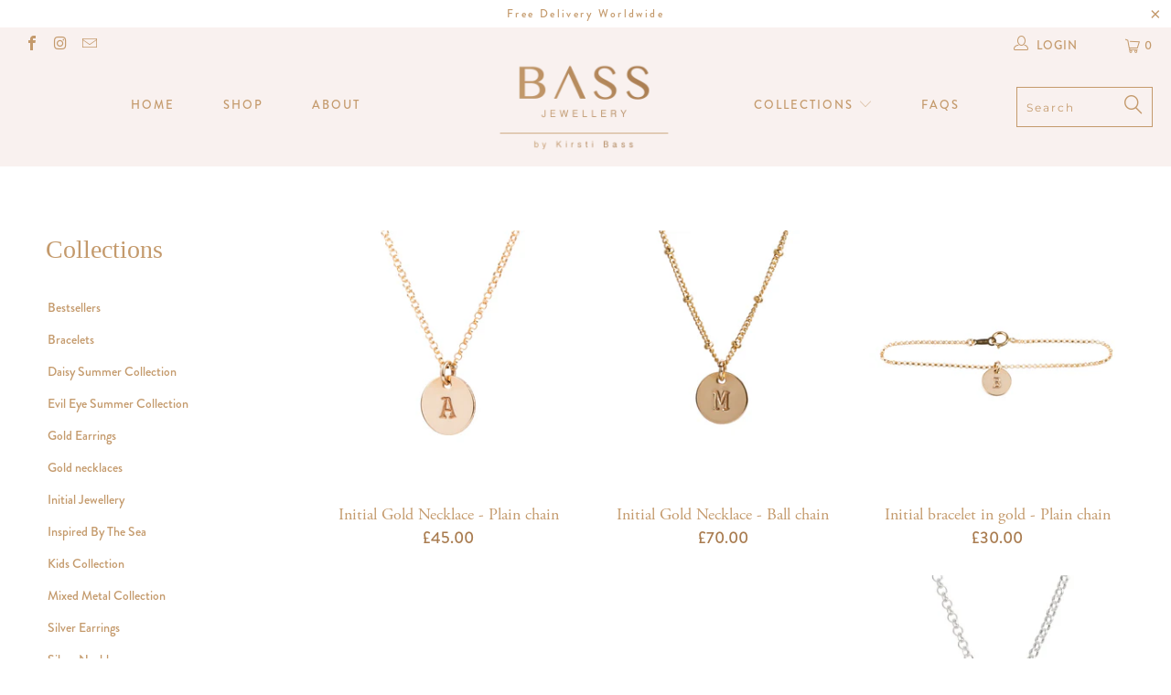

--- FILE ---
content_type: text/html; charset=utf-8
request_url: https://www.bassjewellery.net/collections/initial-jewellery
body_size: 54298
content:


 <!DOCTYPE html>
<!--[if lt IE 7 ]><html class="ie ie6" lang="en"> <![endif]-->
<!--[if IE 7 ]><html class="ie ie7" lang="en"> <![endif]-->
<!--[if IE 8 ]><html class="ie ie8" lang="en"> <![endif]-->
<!--[if IE 9 ]><html class="ie ie9" lang="en"> <![endif]-->
<!--[if (gte IE 10)|!(IE)]><!--><html lang="en"> <!--<![endif]--> <head> <meta charset="utf-8"> <meta http-equiv="cleartype" content="on"> <meta name="robots" content="index,follow"> <!-- Custom Fonts --> <!-- Stylesheets for 3.1.2 --> <link href="//www.bassjewellery.net/cdn/shop/t/20/assets/styles.scss.css?v=113070239598495766261759252218" rel="stylesheet" type="text/css" media="all" /> <script>
      /*! lazysizes - v3.0.0 */
      !function(a,b){var c=b(a,a.document);a.lazySizes=c,"object"==typeof module&&module.exports&&(module.exports=c)}(window,function(a,b){"use strict";if(b.getElementsByClassName){var c,d=b.documentElement,e=a.Date,f=a.HTMLPictureElement,g="addEventListener",h="getAttribute",i=a[g],j=a.setTimeout,k=a.requestAnimationFrame||j,l=a.requestIdleCallback,m=/^picture$/i,n=["load","error","lazyincluded","_lazyloaded"],o={},p=Array.prototype.forEach,q=function(a,b){return o[b]||(o[b]=new RegExp("(\\s|^)"+b+"(\\s|$)")),o[b].test(a[h]("class")||"")&&o[b]},r=function(a,b){q(a,b)||a.setAttribute("class",(a[h]("class")||"").trim()+" "+b)},s=function(a,b){var c;(c=q(a,b))&&a.setAttribute("class",(a[h]("class")||"").replace(c," "))},t=function(a,b,c){var d=c?g:"removeEventListener";c&&t(a,b),n.forEach(function(c){a[d](c,b)})},u=function(a,c,d,e,f){var g=b.createEvent("CustomEvent");return g.initCustomEvent(c,!e,!f,d||{}),a.dispatchEvent(g),g},v=function(b,d){var e;!f&&(e=a.picturefill||c.pf)?e({reevaluate:!0,elements:[b]}):d&&d.src&&(b.src=d.src)},w=function(a,b){return(getComputedStyle(a,null)||{})[b]},x=function(a,b,d){for(d=d||a.offsetWidth;d<c.minSize&&b&&!a._lazysizesWidth;)d=b.offsetWidth,b=b.parentNode;return d},y=function(){var a,c,d=[],e=[],f=d,g=function(){var b=f;for(f=d.length?e:d,a=!0,c=!1;b.length;)b.shift()();a=!1},h=function(d,e){a&&!e?d.apply(this,arguments):(f.push(d),c||(c=!0,(b.hidden?j:k)(g)))};return h._lsFlush=g,h}(),z=function(a,b){return b?function(){y(a)}:function(){var b=this,c=arguments;y(function(){a.apply(b,c)})}},A=function(a){var b,c=0,d=125,f=666,g=f,h=function(){b=!1,c=e.now(),a()},i=l?function(){l(h,{timeout:g}),g!==f&&(g=f)}:z(function(){j(h)},!0);return function(a){var f;(a=a===!0)&&(g=44),b||(b=!0,f=d-(e.now()-c),0>f&&(f=0),a||9>f&&l?i():j(i,f))}},B=function(a){var b,c,d=99,f=function(){b=null,a()},g=function(){var a=e.now()-c;d>a?j(g,d-a):(l||f)(f)};return function(){c=e.now(),b||(b=j(g,d))}},C=function(){var f,k,l,n,o,x,C,E,F,G,H,I,J,K,L,M=/^img$/i,N=/^iframe$/i,O="onscroll"in a&&!/glebot/.test(navigator.userAgent),P=0,Q=0,R=0,S=-1,T=function(a){R--,a&&a.target&&t(a.target,T),(!a||0>R||!a.target)&&(R=0)},U=function(a,c){var e,f=a,g="hidden"==w(b.body,"visibility")||"hidden"!=w(a,"visibility");for(F-=c,I+=c,G-=c,H+=c;g&&(f=f.offsetParent)&&f!=b.body&&f!=d;)g=(w(f,"opacity")||1)>0,g&&"visible"!=w(f,"overflow")&&(e=f.getBoundingClientRect(),g=H>e.left&&G<e.right&&I>e.top-1&&F<e.bottom+1);return g},V=function(){var a,e,g,i,j,m,n,p,q;if((o=c.loadMode)&&8>R&&(a=f.length)){e=0,S++,null==K&&("expand"in c||(c.expand=d.clientHeight>500&&d.clientWidth>500?500:370),J=c.expand,K=J*c.expFactor),K>Q&&1>R&&S>2&&o>2&&!b.hidden?(Q=K,S=0):Q=o>1&&S>1&&6>R?J:P;for(;a>e;e++)if(f[e]&&!f[e]._lazyRace)if(O)if((p=f[e][h]("data-expand"))&&(m=1*p)||(m=Q),q!==m&&(C=innerWidth+m*L,E=innerHeight+m,n=-1*m,q=m),g=f[e].getBoundingClientRect(),(I=g.bottom)>=n&&(F=g.top)<=E&&(H=g.right)>=n*L&&(G=g.left)<=C&&(I||H||G||F)&&(l&&3>R&&!p&&(3>o||4>S)||U(f[e],m))){if(ba(f[e]),j=!0,R>9)break}else!j&&l&&!i&&4>R&&4>S&&o>2&&(k[0]||c.preloadAfterLoad)&&(k[0]||!p&&(I||H||G||F||"auto"!=f[e][h](c.sizesAttr)))&&(i=k[0]||f[e]);else ba(f[e]);i&&!j&&ba(i)}},W=A(V),X=function(a){r(a.target,c.loadedClass),s(a.target,c.loadingClass),t(a.target,Z)},Y=z(X),Z=function(a){Y({target:a.target})},$=function(a,b){try{a.contentWindow.location.replace(b)}catch(c){a.src=b}},_=function(a){var b,d,e=a[h](c.srcsetAttr);(b=c.customMedia[a[h]("data-media")||a[h]("media")])&&a.setAttribute("media",b),e&&a.setAttribute("srcset",e),b&&(d=a.parentNode,d.insertBefore(a.cloneNode(),a),d.removeChild(a))},aa=z(function(a,b,d,e,f){var g,i,k,l,o,q;(o=u(a,"lazybeforeunveil",b)).defaultPrevented||(e&&(d?r(a,c.autosizesClass):a.setAttribute("sizes",e)),i=a[h](c.srcsetAttr),g=a[h](c.srcAttr),f&&(k=a.parentNode,l=k&&m.test(k.nodeName||"")),q=b.firesLoad||"src"in a&&(i||g||l),o={target:a},q&&(t(a,T,!0),clearTimeout(n),n=j(T,2500),r(a,c.loadingClass),t(a,Z,!0)),l&&p.call(k.getElementsByTagName("source"),_),i?a.setAttribute("srcset",i):g&&!l&&(N.test(a.nodeName)?$(a,g):a.src=g),(i||l)&&v(a,{src:g})),a._lazyRace&&delete a._lazyRace,s(a,c.lazyClass),y(function(){(!q||a.complete&&a.naturalWidth>1)&&(q?T(o):R--,X(o))},!0)}),ba=function(a){var b,d=M.test(a.nodeName),e=d&&(a[h](c.sizesAttr)||a[h]("sizes")),f="auto"==e;(!f&&l||!d||!a.src&&!a.srcset||a.complete||q(a,c.errorClass))&&(b=u(a,"lazyunveilread").detail,f&&D.updateElem(a,!0,a.offsetWidth),a._lazyRace=!0,R++,aa(a,b,f,e,d))},ca=function(){if(!l){if(e.now()-x<999)return void j(ca,999);var a=B(function(){c.loadMode=3,W()});l=!0,c.loadMode=3,W(),i("scroll",function(){3==c.loadMode&&(c.loadMode=2),a()},!0)}};return{_:function(){x=e.now(),f=b.getElementsByClassName(c.lazyClass),k=b.getElementsByClassName(c.lazyClass+" "+c.preloadClass),L=c.hFac,i("scroll",W,!0),i("resize",W,!0),a.MutationObserver?new MutationObserver(W).observe(d,{childList:!0,subtree:!0,attributes:!0}):(d[g]("DOMNodeInserted",W,!0),d[g]("DOMAttrModified",W,!0),setInterval(W,999)),i("hashchange",W,!0),["focus","mouseover","click","load","transitionend","animationend","webkitAnimationEnd"].forEach(function(a){b[g](a,W,!0)}),/d$|^c/.test(b.readyState)?ca():(i("load",ca),b[g]("DOMContentLoaded",W),j(ca,2e4)),f.length?(V(),y._lsFlush()):W()},checkElems:W,unveil:ba}}(),D=function(){var a,d=z(function(a,b,c,d){var e,f,g;if(a._lazysizesWidth=d,d+="px",a.setAttribute("sizes",d),m.test(b.nodeName||""))for(e=b.getElementsByTagName("source"),f=0,g=e.length;g>f;f++)e[f].setAttribute("sizes",d);c.detail.dataAttr||v(a,c.detail)}),e=function(a,b,c){var e,f=a.parentNode;f&&(c=x(a,f,c),e=u(a,"lazybeforesizes",{width:c,dataAttr:!!b}),e.defaultPrevented||(c=e.detail.width,c&&c!==a._lazysizesWidth&&d(a,f,e,c)))},f=function(){var b,c=a.length;if(c)for(b=0;c>b;b++)e(a[b])},g=B(f);return{_:function(){a=b.getElementsByClassName(c.autosizesClass),i("resize",g)},checkElems:g,updateElem:e}}(),E=function(){E.i||(E.i=!0,D._(),C._())};return function(){var b,d={lazyClass:"lazyload",loadedClass:"lazyloaded",loadingClass:"lazyloading",preloadClass:"lazypreload",errorClass:"lazyerror",autosizesClass:"lazyautosizes",srcAttr:"data-src",srcsetAttr:"data-srcset",sizesAttr:"data-sizes",minSize:40,customMedia:{},init:!0,expFactor:1.5,hFac:.8,loadMode:2};c=a.lazySizesConfig||a.lazysizesConfig||{};for(b in d)b in c||(c[b]=d[b]);a.lazySizesConfig=c,j(function(){c.init&&E()})}(),{cfg:c,autoSizer:D,loader:C,init:E,uP:v,aC:r,rC:s,hC:q,fire:u,gW:x,rAF:y}}});</script> <title>Initial Jewellery - Bass Jewellery</title>

    

    

<meta name="author" content="Bass Jewellery">
<meta property="og:url" content="https://www.bassjewellery.net/collections/initial-jewellery">
<meta property="og:site_name" content="Bass Jewellery"> <meta property="og:type" content="product.group"> <meta property="og:title" content="Initial Jewellery"> <meta property="og:image" content="https://www.bassjewellery.net/cdn/shop/products/F50A0696_600x.jpg?v=1540647271"> <meta property="og:image:secure_url" content="https://www.bassjewellery.net/cdn/shop/products/F50A0696_600x.jpg?v=1540647271">
  





<meta name="twitter:card" content="summary"> <!-- Mobile Specific Metas --> <meta name="HandheldFriendly" content="True"> <meta name="MobileOptimized" content="320"> <meta name="viewport" content="width=device-width,initial-scale=1"> <meta name="theme-color" content="#ffffff"> <link rel="shortcut icon" type="image/x-icon" href="//www.bassjewellery.net/cdn/shop/files/Bass-Favicon_32x32.png?v=1613523036"> <link rel="canonical" href="https://www.bassjewellery.net/collections/initial-jewellery" /> <script>window.performance && window.performance.mark && window.performance.mark('shopify.content_for_header.start');</script><meta id="shopify-digital-wallet" name="shopify-digital-wallet" content="/6422855/digital_wallets/dialog">
<meta name="shopify-checkout-api-token" content="8230e7a44ef4fecc3f15107dc424e648">
<link rel="alternate" type="application/atom+xml" title="Feed" href="/collections/initial-jewellery.atom" />
<link rel="alternate" type="application/json+oembed" href="https://www.bassjewellery.net/collections/initial-jewellery.oembed">
<script async="async" src="/checkouts/internal/preloads.js?locale=en-GB"></script>
<link rel="preconnect" href="https://shop.app" crossorigin="anonymous">
<script async="async" src="https://shop.app/checkouts/internal/preloads.js?locale=en-GB&shop_id=6422855" crossorigin="anonymous"></script>
<script id="apple-pay-shop-capabilities" type="application/json">{"shopId":6422855,"countryCode":"GB","currencyCode":"GBP","merchantCapabilities":["supports3DS"],"merchantId":"gid:\/\/shopify\/Shop\/6422855","merchantName":"Bass Jewellery","requiredBillingContactFields":["postalAddress","email","phone"],"requiredShippingContactFields":["postalAddress","email","phone"],"shippingType":"shipping","supportedNetworks":["visa","maestro","masterCard","amex","discover","elo"],"total":{"type":"pending","label":"Bass Jewellery","amount":"1.00"},"shopifyPaymentsEnabled":true,"supportsSubscriptions":true}</script>
<script id="shopify-features" type="application/json">{"accessToken":"8230e7a44ef4fecc3f15107dc424e648","betas":["rich-media-storefront-analytics"],"domain":"www.bassjewellery.net","predictiveSearch":true,"shopId":6422855,"locale":"en"}</script>
<script>var Shopify = Shopify || {};
Shopify.shop = "bass-jewellery.myshopify.com";
Shopify.locale = "en";
Shopify.currency = {"active":"GBP","rate":"1.0"};
Shopify.country = "GB";
Shopify.theme = {"name":"bass-jewellery-2018","id":37004148826,"schema_name":"Turbo","schema_version":"3.1.2","theme_store_id":null,"role":"main"};
Shopify.theme.handle = "null";
Shopify.theme.style = {"id":null,"handle":null};
Shopify.cdnHost = "www.bassjewellery.net/cdn";
Shopify.routes = Shopify.routes || {};
Shopify.routes.root = "/";</script>
<script type="module">!function(o){(o.Shopify=o.Shopify||{}).modules=!0}(window);</script>
<script>!function(o){function n(){var o=[];function n(){o.push(Array.prototype.slice.apply(arguments))}return n.q=o,n}var t=o.Shopify=o.Shopify||{};t.loadFeatures=n(),t.autoloadFeatures=n()}(window);</script>
<script>
  window.ShopifyPay = window.ShopifyPay || {};
  window.ShopifyPay.apiHost = "shop.app\/pay";
  window.ShopifyPay.redirectState = null;
</script>
<script id="shop-js-analytics" type="application/json">{"pageType":"collection"}</script>
<script defer="defer" async type="module" src="//www.bassjewellery.net/cdn/shopifycloud/shop-js/modules/v2/client.init-shop-cart-sync_BT-GjEfc.en.esm.js"></script>
<script defer="defer" async type="module" src="//www.bassjewellery.net/cdn/shopifycloud/shop-js/modules/v2/chunk.common_D58fp_Oc.esm.js"></script>
<script defer="defer" async type="module" src="//www.bassjewellery.net/cdn/shopifycloud/shop-js/modules/v2/chunk.modal_xMitdFEc.esm.js"></script>
<script type="module">
  await import("//www.bassjewellery.net/cdn/shopifycloud/shop-js/modules/v2/client.init-shop-cart-sync_BT-GjEfc.en.esm.js");
await import("//www.bassjewellery.net/cdn/shopifycloud/shop-js/modules/v2/chunk.common_D58fp_Oc.esm.js");
await import("//www.bassjewellery.net/cdn/shopifycloud/shop-js/modules/v2/chunk.modal_xMitdFEc.esm.js");

  window.Shopify.SignInWithShop?.initShopCartSync?.({"fedCMEnabled":true,"windoidEnabled":true});

</script>
<script>
  window.Shopify = window.Shopify || {};
  if (!window.Shopify.featureAssets) window.Shopify.featureAssets = {};
  window.Shopify.featureAssets['shop-js'] = {"shop-cart-sync":["modules/v2/client.shop-cart-sync_DZOKe7Ll.en.esm.js","modules/v2/chunk.common_D58fp_Oc.esm.js","modules/v2/chunk.modal_xMitdFEc.esm.js"],"init-fed-cm":["modules/v2/client.init-fed-cm_B6oLuCjv.en.esm.js","modules/v2/chunk.common_D58fp_Oc.esm.js","modules/v2/chunk.modal_xMitdFEc.esm.js"],"shop-cash-offers":["modules/v2/client.shop-cash-offers_D2sdYoxE.en.esm.js","modules/v2/chunk.common_D58fp_Oc.esm.js","modules/v2/chunk.modal_xMitdFEc.esm.js"],"shop-login-button":["modules/v2/client.shop-login-button_QeVjl5Y3.en.esm.js","modules/v2/chunk.common_D58fp_Oc.esm.js","modules/v2/chunk.modal_xMitdFEc.esm.js"],"pay-button":["modules/v2/client.pay-button_DXTOsIq6.en.esm.js","modules/v2/chunk.common_D58fp_Oc.esm.js","modules/v2/chunk.modal_xMitdFEc.esm.js"],"shop-button":["modules/v2/client.shop-button_DQZHx9pm.en.esm.js","modules/v2/chunk.common_D58fp_Oc.esm.js","modules/v2/chunk.modal_xMitdFEc.esm.js"],"avatar":["modules/v2/client.avatar_BTnouDA3.en.esm.js"],"init-windoid":["modules/v2/client.init-windoid_CR1B-cfM.en.esm.js","modules/v2/chunk.common_D58fp_Oc.esm.js","modules/v2/chunk.modal_xMitdFEc.esm.js"],"init-shop-for-new-customer-accounts":["modules/v2/client.init-shop-for-new-customer-accounts_C_vY_xzh.en.esm.js","modules/v2/client.shop-login-button_QeVjl5Y3.en.esm.js","modules/v2/chunk.common_D58fp_Oc.esm.js","modules/v2/chunk.modal_xMitdFEc.esm.js"],"init-shop-email-lookup-coordinator":["modules/v2/client.init-shop-email-lookup-coordinator_BI7n9ZSv.en.esm.js","modules/v2/chunk.common_D58fp_Oc.esm.js","modules/v2/chunk.modal_xMitdFEc.esm.js"],"init-shop-cart-sync":["modules/v2/client.init-shop-cart-sync_BT-GjEfc.en.esm.js","modules/v2/chunk.common_D58fp_Oc.esm.js","modules/v2/chunk.modal_xMitdFEc.esm.js"],"shop-toast-manager":["modules/v2/client.shop-toast-manager_DiYdP3xc.en.esm.js","modules/v2/chunk.common_D58fp_Oc.esm.js","modules/v2/chunk.modal_xMitdFEc.esm.js"],"init-customer-accounts":["modules/v2/client.init-customer-accounts_D9ZNqS-Q.en.esm.js","modules/v2/client.shop-login-button_QeVjl5Y3.en.esm.js","modules/v2/chunk.common_D58fp_Oc.esm.js","modules/v2/chunk.modal_xMitdFEc.esm.js"],"init-customer-accounts-sign-up":["modules/v2/client.init-customer-accounts-sign-up_iGw4briv.en.esm.js","modules/v2/client.shop-login-button_QeVjl5Y3.en.esm.js","modules/v2/chunk.common_D58fp_Oc.esm.js","modules/v2/chunk.modal_xMitdFEc.esm.js"],"shop-follow-button":["modules/v2/client.shop-follow-button_CqMgW2wH.en.esm.js","modules/v2/chunk.common_D58fp_Oc.esm.js","modules/v2/chunk.modal_xMitdFEc.esm.js"],"checkout-modal":["modules/v2/client.checkout-modal_xHeaAweL.en.esm.js","modules/v2/chunk.common_D58fp_Oc.esm.js","modules/v2/chunk.modal_xMitdFEc.esm.js"],"shop-login":["modules/v2/client.shop-login_D91U-Q7h.en.esm.js","modules/v2/chunk.common_D58fp_Oc.esm.js","modules/v2/chunk.modal_xMitdFEc.esm.js"],"lead-capture":["modules/v2/client.lead-capture_BJmE1dJe.en.esm.js","modules/v2/chunk.common_D58fp_Oc.esm.js","modules/v2/chunk.modal_xMitdFEc.esm.js"],"payment-terms":["modules/v2/client.payment-terms_Ci9AEqFq.en.esm.js","modules/v2/chunk.common_D58fp_Oc.esm.js","modules/v2/chunk.modal_xMitdFEc.esm.js"]};
</script>
<script>(function() {
  var isLoaded = false;
  function asyncLoad() {
    if (isLoaded) return;
    isLoaded = true;
    var urls = ["\/\/www.mlveda.com\/MultiCurrency\/jquery.currencies.min.js?shop=bass-jewellery.myshopify.com","https:\/\/authentipix-shopify.azurewebsites.net\/Scripts\/external\/authentipix.js?shop=bass-jewellery.myshopify.com"];
    for (var i = 0; i <urls.length; i++) {
      var s = document.createElement('script');
      s.type = 'text/javascript';
      s.async = true;
      s.src = urls[i];
      var x = document.getElementsByTagName('script')[0];
      x.parentNode.insertBefore(s, x);
    }
  };
  if(window.attachEvent) {
    window.attachEvent('onload', asyncLoad);
  } else {
    window.addEventListener('load', asyncLoad, false);
  }
})();</script>
<script id="__st">var __st={"a":6422855,"offset":0,"reqid":"7104a810-8889-42ee-8b5d-db7f0568f3f4-1769423623","pageurl":"www.bassjewellery.net\/collections\/initial-jewellery","u":"a77a3b03b7bc","p":"collection","rtyp":"collection","rid":413406796};</script>
<script>window.ShopifyPaypalV4VisibilityTracking = true;</script>
<script id="captcha-bootstrap">!function(){'use strict';const t='contact',e='account',n='new_comment',o=[[t,t],['blogs',n],['comments',n],[t,'customer']],c=[[e,'customer_login'],[e,'guest_login'],[e,'recover_customer_password'],[e,'create_customer']],r=t=>t.map((([t,e])=>`form[action*='/${t}']:not([data-nocaptcha='true']) input[name='form_type'][value='${e}']`)).join(','),a=t=>()=>t?[...document.querySelectorAll(t)].map((t=>t.form)):[];function s(){const t=[...o],e=r(t);return a(e)}const i='password',u='form_key',d=['recaptcha-v3-token','g-recaptcha-response','h-captcha-response',i],f=()=>{try{return window.sessionStorage}catch{return}},m='__shopify_v',_=t=>t.elements[u];function p(t,e,n=!1){try{const o=window.sessionStorage,c=JSON.parse(o.getItem(e)),{data:r}=function(t){const{data:e,action:n}=t;return t[m]||n?{data:e,action:n}:{data:t,action:n}}(c);for(const[e,n]of Object.entries(r))t.elements[e]&&(t.elements[e].value=n);n&&o.removeItem(e)}catch(o){console.error('form repopulation failed',{error:o})}}const l='form_type',E='cptcha';function T(t){t.dataset[E]=!0}const w=window,h=w.document,L='Shopify',v='ce_forms',y='captcha';let A=!1;((t,e)=>{const n=(g='f06e6c50-85a8-45c8-87d0-21a2b65856fe',I='https://cdn.shopify.com/shopifycloud/storefront-forms-hcaptcha/ce_storefront_forms_captcha_hcaptcha.v1.5.2.iife.js',D={infoText:'Protected by hCaptcha',privacyText:'Privacy',termsText:'Terms'},(t,e,n)=>{const o=w[L][v],c=o.bindForm;if(c)return c(t,g,e,D).then(n);var r;o.q.push([[t,g,e,D],n]),r=I,A||(h.body.append(Object.assign(h.createElement('script'),{id:'captcha-provider',async:!0,src:r})),A=!0)});var g,I,D;w[L]=w[L]||{},w[L][v]=w[L][v]||{},w[L][v].q=[],w[L][y]=w[L][y]||{},w[L][y].protect=function(t,e){n(t,void 0,e),T(t)},Object.freeze(w[L][y]),function(t,e,n,w,h,L){const[v,y,A,g]=function(t,e,n){const i=e?o:[],u=t?c:[],d=[...i,...u],f=r(d),m=r(i),_=r(d.filter((([t,e])=>n.includes(e))));return[a(f),a(m),a(_),s()]}(w,h,L),I=t=>{const e=t.target;return e instanceof HTMLFormElement?e:e&&e.form},D=t=>v().includes(t);t.addEventListener('submit',(t=>{const e=I(t);if(!e)return;const n=D(e)&&!e.dataset.hcaptchaBound&&!e.dataset.recaptchaBound,o=_(e),c=g().includes(e)&&(!o||!o.value);(n||c)&&t.preventDefault(),c&&!n&&(function(t){try{if(!f())return;!function(t){const e=f();if(!e)return;const n=_(t);if(!n)return;const o=n.value;o&&e.removeItem(o)}(t);const e=Array.from(Array(32),(()=>Math.random().toString(36)[2])).join('');!function(t,e){_(t)||t.append(Object.assign(document.createElement('input'),{type:'hidden',name:u})),t.elements[u].value=e}(t,e),function(t,e){const n=f();if(!n)return;const o=[...t.querySelectorAll(`input[type='${i}']`)].map((({name:t})=>t)),c=[...d,...o],r={};for(const[a,s]of new FormData(t).entries())c.includes(a)||(r[a]=s);n.setItem(e,JSON.stringify({[m]:1,action:t.action,data:r}))}(t,e)}catch(e){console.error('failed to persist form',e)}}(e),e.submit())}));const S=(t,e)=>{t&&!t.dataset[E]&&(n(t,e.some((e=>e===t))),T(t))};for(const o of['focusin','change'])t.addEventListener(o,(t=>{const e=I(t);D(e)&&S(e,y())}));const B=e.get('form_key'),M=e.get(l),P=B&&M;t.addEventListener('DOMContentLoaded',(()=>{const t=y();if(P)for(const e of t)e.elements[l].value===M&&p(e,B);[...new Set([...A(),...v().filter((t=>'true'===t.dataset.shopifyCaptcha))])].forEach((e=>S(e,t)))}))}(h,new URLSearchParams(w.location.search),n,t,e,['guest_login'])})(!0,!0)}();</script>
<script integrity="sha256-4kQ18oKyAcykRKYeNunJcIwy7WH5gtpwJnB7kiuLZ1E=" data-source-attribution="shopify.loadfeatures" defer="defer" src="//www.bassjewellery.net/cdn/shopifycloud/storefront/assets/storefront/load_feature-a0a9edcb.js" crossorigin="anonymous"></script>
<script crossorigin="anonymous" defer="defer" src="//www.bassjewellery.net/cdn/shopifycloud/storefront/assets/shopify_pay/storefront-65b4c6d7.js?v=20250812"></script>
<script data-source-attribution="shopify.dynamic_checkout.dynamic.init">var Shopify=Shopify||{};Shopify.PaymentButton=Shopify.PaymentButton||{isStorefrontPortableWallets:!0,init:function(){window.Shopify.PaymentButton.init=function(){};var t=document.createElement("script");t.src="https://www.bassjewellery.net/cdn/shopifycloud/portable-wallets/latest/portable-wallets.en.js",t.type="module",document.head.appendChild(t)}};
</script>
<script data-source-attribution="shopify.dynamic_checkout.buyer_consent">
  function portableWalletsHideBuyerConsent(e){var t=document.getElementById("shopify-buyer-consent"),n=document.getElementById("shopify-subscription-policy-button");t&&n&&(t.classList.add("hidden"),t.setAttribute("aria-hidden","true"),n.removeEventListener("click",e))}function portableWalletsShowBuyerConsent(e){var t=document.getElementById("shopify-buyer-consent"),n=document.getElementById("shopify-subscription-policy-button");t&&n&&(t.classList.remove("hidden"),t.removeAttribute("aria-hidden"),n.addEventListener("click",e))}window.Shopify?.PaymentButton&&(window.Shopify.PaymentButton.hideBuyerConsent=portableWalletsHideBuyerConsent,window.Shopify.PaymentButton.showBuyerConsent=portableWalletsShowBuyerConsent);
</script>
<script data-source-attribution="shopify.dynamic_checkout.cart.bootstrap">document.addEventListener("DOMContentLoaded",(function(){function t(){return document.querySelector("shopify-accelerated-checkout-cart, shopify-accelerated-checkout")}if(t())Shopify.PaymentButton.init();else{new MutationObserver((function(e,n){t()&&(Shopify.PaymentButton.init(),n.disconnect())})).observe(document.body,{childList:!0,subtree:!0})}}));
</script>
<link id="shopify-accelerated-checkout-styles" rel="stylesheet" media="screen" href="https://www.bassjewellery.net/cdn/shopifycloud/portable-wallets/latest/accelerated-checkout-backwards-compat.css" crossorigin="anonymous">
<style id="shopify-accelerated-checkout-cart">
        #shopify-buyer-consent {
  margin-top: 1em;
  display: inline-block;
  width: 100%;
}

#shopify-buyer-consent.hidden {
  display: none;
}

#shopify-subscription-policy-button {
  background: none;
  border: none;
  padding: 0;
  text-decoration: underline;
  font-size: inherit;
  cursor: pointer;
}

#shopify-subscription-policy-button::before {
  box-shadow: none;
}

      </style>

<script>window.performance && window.performance.mark && window.performance.mark('shopify.content_for_header.end');</script> <link rel="stylesheet" href="https://use.typekit.net/yma0zdt.css"><link href="https://monorail-edge.shopifysvc.com" rel="dns-prefetch">
<script>(function(){if ("sendBeacon" in navigator && "performance" in window) {try {var session_token_from_headers = performance.getEntriesByType('navigation')[0].serverTiming.find(x => x.name == '_s').description;} catch {var session_token_from_headers = undefined;}var session_cookie_matches = document.cookie.match(/_shopify_s=([^;]*)/);var session_token_from_cookie = session_cookie_matches && session_cookie_matches.length === 2 ? session_cookie_matches[1] : "";var session_token = session_token_from_headers || session_token_from_cookie || "";function handle_abandonment_event(e) {var entries = performance.getEntries().filter(function(entry) {return /monorail-edge.shopifysvc.com/.test(entry.name);});if (!window.abandonment_tracked && entries.length === 0) {window.abandonment_tracked = true;var currentMs = Date.now();var navigation_start = performance.timing.navigationStart;var payload = {shop_id: 6422855,url: window.location.href,navigation_start,duration: currentMs - navigation_start,session_token,page_type: "collection"};window.navigator.sendBeacon("https://monorail-edge.shopifysvc.com/v1/produce", JSON.stringify({schema_id: "online_store_buyer_site_abandonment/1.1",payload: payload,metadata: {event_created_at_ms: currentMs,event_sent_at_ms: currentMs}}));}}window.addEventListener('pagehide', handle_abandonment_event);}}());</script>
<script id="web-pixels-manager-setup">(function e(e,d,r,n,o){if(void 0===o&&(o={}),!Boolean(null===(a=null===(i=window.Shopify)||void 0===i?void 0:i.analytics)||void 0===a?void 0:a.replayQueue)){var i,a;window.Shopify=window.Shopify||{};var t=window.Shopify;t.analytics=t.analytics||{};var s=t.analytics;s.replayQueue=[],s.publish=function(e,d,r){return s.replayQueue.push([e,d,r]),!0};try{self.performance.mark("wpm:start")}catch(e){}var l=function(){var e={modern:/Edge?\/(1{2}[4-9]|1[2-9]\d|[2-9]\d{2}|\d{4,})\.\d+(\.\d+|)|Firefox\/(1{2}[4-9]|1[2-9]\d|[2-9]\d{2}|\d{4,})\.\d+(\.\d+|)|Chrom(ium|e)\/(9{2}|\d{3,})\.\d+(\.\d+|)|(Maci|X1{2}).+ Version\/(15\.\d+|(1[6-9]|[2-9]\d|\d{3,})\.\d+)([,.]\d+|)( \(\w+\)|)( Mobile\/\w+|) Safari\/|Chrome.+OPR\/(9{2}|\d{3,})\.\d+\.\d+|(CPU[ +]OS|iPhone[ +]OS|CPU[ +]iPhone|CPU IPhone OS|CPU iPad OS)[ +]+(15[._]\d+|(1[6-9]|[2-9]\d|\d{3,})[._]\d+)([._]\d+|)|Android:?[ /-](13[3-9]|1[4-9]\d|[2-9]\d{2}|\d{4,})(\.\d+|)(\.\d+|)|Android.+Firefox\/(13[5-9]|1[4-9]\d|[2-9]\d{2}|\d{4,})\.\d+(\.\d+|)|Android.+Chrom(ium|e)\/(13[3-9]|1[4-9]\d|[2-9]\d{2}|\d{4,})\.\d+(\.\d+|)|SamsungBrowser\/([2-9]\d|\d{3,})\.\d+/,legacy:/Edge?\/(1[6-9]|[2-9]\d|\d{3,})\.\d+(\.\d+|)|Firefox\/(5[4-9]|[6-9]\d|\d{3,})\.\d+(\.\d+|)|Chrom(ium|e)\/(5[1-9]|[6-9]\d|\d{3,})\.\d+(\.\d+|)([\d.]+$|.*Safari\/(?![\d.]+ Edge\/[\d.]+$))|(Maci|X1{2}).+ Version\/(10\.\d+|(1[1-9]|[2-9]\d|\d{3,})\.\d+)([,.]\d+|)( \(\w+\)|)( Mobile\/\w+|) Safari\/|Chrome.+OPR\/(3[89]|[4-9]\d|\d{3,})\.\d+\.\d+|(CPU[ +]OS|iPhone[ +]OS|CPU[ +]iPhone|CPU IPhone OS|CPU iPad OS)[ +]+(10[._]\d+|(1[1-9]|[2-9]\d|\d{3,})[._]\d+)([._]\d+|)|Android:?[ /-](13[3-9]|1[4-9]\d|[2-9]\d{2}|\d{4,})(\.\d+|)(\.\d+|)|Mobile Safari.+OPR\/([89]\d|\d{3,})\.\d+\.\d+|Android.+Firefox\/(13[5-9]|1[4-9]\d|[2-9]\d{2}|\d{4,})\.\d+(\.\d+|)|Android.+Chrom(ium|e)\/(13[3-9]|1[4-9]\d|[2-9]\d{2}|\d{4,})\.\d+(\.\d+|)|Android.+(UC? ?Browser|UCWEB|U3)[ /]?(15\.([5-9]|\d{2,})|(1[6-9]|[2-9]\d|\d{3,})\.\d+)\.\d+|SamsungBrowser\/(5\.\d+|([6-9]|\d{2,})\.\d+)|Android.+MQ{2}Browser\/(14(\.(9|\d{2,})|)|(1[5-9]|[2-9]\d|\d{3,})(\.\d+|))(\.\d+|)|K[Aa][Ii]OS\/(3\.\d+|([4-9]|\d{2,})\.\d+)(\.\d+|)/},d=e.modern,r=e.legacy,n=navigator.userAgent;return n.match(d)?"modern":n.match(r)?"legacy":"unknown"}(),u="modern"===l?"modern":"legacy",c=(null!=n?n:{modern:"",legacy:""})[u],f=function(e){return[e.baseUrl,"/wpm","/b",e.hashVersion,"modern"===e.buildTarget?"m":"l",".js"].join("")}({baseUrl:d,hashVersion:r,buildTarget:u}),m=function(e){var d=e.version,r=e.bundleTarget,n=e.surface,o=e.pageUrl,i=e.monorailEndpoint;return{emit:function(e){var a=e.status,t=e.errorMsg,s=(new Date).getTime(),l=JSON.stringify({metadata:{event_sent_at_ms:s},events:[{schema_id:"web_pixels_manager_load/3.1",payload:{version:d,bundle_target:r,page_url:o,status:a,surface:n,error_msg:t},metadata:{event_created_at_ms:s}}]});if(!i)return console&&console.warn&&console.warn("[Web Pixels Manager] No Monorail endpoint provided, skipping logging."),!1;try{return self.navigator.sendBeacon.bind(self.navigator)(i,l)}catch(e){}var u=new XMLHttpRequest;try{return u.open("POST",i,!0),u.setRequestHeader("Content-Type","text/plain"),u.send(l),!0}catch(e){return console&&console.warn&&console.warn("[Web Pixels Manager] Got an unhandled error while logging to Monorail."),!1}}}}({version:r,bundleTarget:l,surface:e.surface,pageUrl:self.location.href,monorailEndpoint:e.monorailEndpoint});try{o.browserTarget=l,function(e){var d=e.src,r=e.async,n=void 0===r||r,o=e.onload,i=e.onerror,a=e.sri,t=e.scriptDataAttributes,s=void 0===t?{}:t,l=document.createElement("script"),u=document.querySelector("head"),c=document.querySelector("body");if(l.async=n,l.src=d,a&&(l.integrity=a,l.crossOrigin="anonymous"),s)for(var f in s)if(Object.prototype.hasOwnProperty.call(s,f))try{l.dataset[f]=s[f]}catch(e){}if(o&&l.addEventListener("load",o),i&&l.addEventListener("error",i),u)u.appendChild(l);else{if(!c)throw new Error("Did not find a head or body element to append the script");c.appendChild(l)}}({src:f,async:!0,onload:function(){if(!function(){var e,d;return Boolean(null===(d=null===(e=window.Shopify)||void 0===e?void 0:e.analytics)||void 0===d?void 0:d.initialized)}()){var d=window.webPixelsManager.init(e)||void 0;if(d){var r=window.Shopify.analytics;r.replayQueue.forEach((function(e){var r=e[0],n=e[1],o=e[2];d.publishCustomEvent(r,n,o)})),r.replayQueue=[],r.publish=d.publishCustomEvent,r.visitor=d.visitor,r.initialized=!0}}},onerror:function(){return m.emit({status:"failed",errorMsg:"".concat(f," has failed to load")})},sri:function(e){var d=/^sha384-[A-Za-z0-9+/=]+$/;return"string"==typeof e&&d.test(e)}(c)?c:"",scriptDataAttributes:o}),m.emit({status:"loading"})}catch(e){m.emit({status:"failed",errorMsg:(null==e?void 0:e.message)||"Unknown error"})}}})({shopId: 6422855,storefrontBaseUrl: "https://www.bassjewellery.net",extensionsBaseUrl: "https://extensions.shopifycdn.com/cdn/shopifycloud/web-pixels-manager",monorailEndpoint: "https://monorail-edge.shopifysvc.com/unstable/produce_batch",surface: "storefront-renderer",enabledBetaFlags: ["2dca8a86"],webPixelsConfigList: [{"id":"209977534","configuration":"{\"pixel_id\":\"1030093190478160\",\"pixel_type\":\"facebook_pixel\",\"metaapp_system_user_token\":\"-\"}","eventPayloadVersion":"v1","runtimeContext":"OPEN","scriptVersion":"ca16bc87fe92b6042fbaa3acc2fbdaa6","type":"APP","apiClientId":2329312,"privacyPurposes":["ANALYTICS","MARKETING","SALE_OF_DATA"],"dataSharingAdjustments":{"protectedCustomerApprovalScopes":["read_customer_address","read_customer_email","read_customer_name","read_customer_personal_data","read_customer_phone"]}},{"id":"shopify-app-pixel","configuration":"{}","eventPayloadVersion":"v1","runtimeContext":"STRICT","scriptVersion":"0450","apiClientId":"shopify-pixel","type":"APP","privacyPurposes":["ANALYTICS","MARKETING"]},{"id":"shopify-custom-pixel","eventPayloadVersion":"v1","runtimeContext":"LAX","scriptVersion":"0450","apiClientId":"shopify-pixel","type":"CUSTOM","privacyPurposes":["ANALYTICS","MARKETING"]}],isMerchantRequest: false,initData: {"shop":{"name":"Bass Jewellery","paymentSettings":{"currencyCode":"GBP"},"myshopifyDomain":"bass-jewellery.myshopify.com","countryCode":"GB","storefrontUrl":"https:\/\/www.bassjewellery.net"},"customer":null,"cart":null,"checkout":null,"productVariants":[],"purchasingCompany":null},},"https://www.bassjewellery.net/cdn","fcfee988w5aeb613cpc8e4bc33m6693e112",{"modern":"","legacy":""},{"shopId":"6422855","storefrontBaseUrl":"https:\/\/www.bassjewellery.net","extensionBaseUrl":"https:\/\/extensions.shopifycdn.com\/cdn\/shopifycloud\/web-pixels-manager","surface":"storefront-renderer","enabledBetaFlags":"[\"2dca8a86\"]","isMerchantRequest":"false","hashVersion":"fcfee988w5aeb613cpc8e4bc33m6693e112","publish":"custom","events":"[[\"page_viewed\",{}],[\"collection_viewed\",{\"collection\":{\"id\":\"413406796\",\"title\":\"Initial Jewellery\",\"productVariants\":[{\"price\":{\"amount\":45.0,\"currencyCode\":\"GBP\"},\"product\":{\"title\":\"Initial Gold Necklace - Plain chain\",\"vendor\":\"Bass Jewellery\",\"id\":\"9790106252\",\"untranslatedTitle\":\"Initial Gold Necklace - Plain chain\",\"url\":\"\/products\/initial-necklace-in-gold\",\"type\":\"initial necklace\"},\"id\":\"34901308556\",\"image\":{\"src\":\"\/\/www.bassjewellery.net\/cdn\/shop\/products\/F50A0696.jpg?v=1540647271\"},\"sku\":\"\",\"title\":\"A \/ 16\\\"(41cm) \/ Plain chain\",\"untranslatedTitle\":\"A \/ 16\\\"(41cm) \/ Plain chain\"},{\"price\":{\"amount\":70.0,\"currencyCode\":\"GBP\"},\"product\":{\"title\":\"Initial Gold Necklace - Ball chain\",\"vendor\":\"Bass Jewellery\",\"id\":\"9790432460\",\"untranslatedTitle\":\"Initial Gold Necklace - Ball chain\",\"url\":\"\/products\/copy-of-initial-gold-necklace-on-a-plain-chain\",\"type\":\"initial necklace\"},\"id\":\"34902225996\",\"image\":{\"src\":\"\/\/www.bassjewellery.net\/cdn\/shop\/products\/F50A0634_49974e23-59fc-41cf-b1ee-3f10038cd9f3.jpg?v=1540647197\"},\"sku\":\"\",\"title\":\"A \/ 16\\\"(41cm) \/ Ball chain\",\"untranslatedTitle\":\"A \/ 16\\\"(41cm) \/ Ball chain\"},{\"price\":{\"amount\":30.0,\"currencyCode\":\"GBP\"},\"product\":{\"title\":\"Initial bracelet in gold - Plain chain\",\"vendor\":\"Bass Jewellery\",\"id\":\"9797273932\",\"untranslatedTitle\":\"Initial bracelet in gold - Plain chain\",\"url\":\"\/products\/initial-bracelet-in-gold-plain-chain\",\"type\":\"Initial bracelet\"},\"id\":\"34944176460\",\"image\":{\"src\":\"\/\/www.bassjewellery.net\/cdn\/shop\/products\/F50A0781.jpg?v=1540646897\"},\"sku\":\"\",\"title\":\"A \/ 7\\\"(18cm \/ Plain chain\",\"untranslatedTitle\":\"A \/ 7\\\"(18cm \/ Plain chain\"},{\"price\":{\"amount\":30.0,\"currencyCode\":\"GBP\"},\"product\":{\"title\":\"Initial bracelet in silver - Ball chain\",\"vendor\":\"Bass Jewellery\",\"id\":\"9800760972\",\"untranslatedTitle\":\"Initial bracelet in silver - Ball chain\",\"url\":\"\/products\/copy-of-initial-bracelet-in-gold-ball-chain\",\"type\":\"Initial bracelet\"},\"id\":\"34966223756\",\"image\":{\"src\":\"\/\/www.bassjewellery.net\/cdn\/shop\/products\/F50A0766.jpg?v=1540646989\"},\"sku\":\"\",\"title\":\"A \/ 7\\\"(18cm \/ Ball chain\",\"untranslatedTitle\":\"A \/ 7\\\"(18cm \/ Ball chain\"},{\"price\":{\"amount\":40.0,\"currencyCode\":\"GBP\"},\"product\":{\"title\":\"Initial bracelet in gold - Ball chain\",\"vendor\":\"Bass Jewellery\",\"id\":\"9799800844\",\"untranslatedTitle\":\"Initial bracelet in gold - Ball chain\",\"url\":\"\/products\/initial-bracelet-in-gold-ball-chain\",\"type\":\"Initial bracelet\"},\"id\":\"34958758668\",\"image\":{\"src\":\"\/\/www.bassjewellery.net\/cdn\/shop\/products\/F50A0777.jpg?v=1540645982\"},\"sku\":\"\",\"title\":\"A \/ 7\\\"(18cm \/ Ball chain\",\"untranslatedTitle\":\"A \/ 7\\\"(18cm \/ Ball chain\"},{\"price\":{\"amount\":35.0,\"currencyCode\":\"GBP\"},\"product\":{\"title\":\"Initial Silver Necklace - Plain chain\",\"vendor\":\"Bass Jewellery\",\"id\":\"9790688524\",\"untranslatedTitle\":\"Initial Silver Necklace - Plain chain\",\"url\":\"\/products\/copy-of-initial-gold-necklace-on-a-plain-chain-1\",\"type\":\"initial necklace\"},\"id\":\"34904023884\",\"image\":{\"src\":\"\/\/www.bassjewellery.net\/cdn\/shop\/products\/F50A0647.jpg?v=1540647470\"},\"sku\":\"\",\"title\":\"A \/ 16\\\"(41cm) \/ Plain chain\",\"untranslatedTitle\":\"A \/ 16\\\"(41cm) \/ Plain chain\"},{\"price\":{\"amount\":45.0,\"currencyCode\":\"GBP\"},\"product\":{\"title\":\"Initial Silver Necklace - Ball chain\",\"vendor\":\"Bass Jewellery\",\"id\":\"9790933004\",\"untranslatedTitle\":\"Initial Silver Necklace - Ball chain\",\"url\":\"\/products\/copy-of-initial-silver-necklace-plain-chain\",\"type\":\"initial necklace\"},\"id\":\"34907522764\",\"image\":{\"src\":\"\/\/www.bassjewellery.net\/cdn\/shop\/products\/F50A0622_adf676f3-5df3-4b95-b02b-645399b7687b.jpg?v=1540647381\"},\"sku\":\"\",\"title\":\"A \/ 16\\\"(41cm) \/ Ball chian\",\"untranslatedTitle\":\"A \/ 16\\\"(41cm) \/ Ball chian\"},{\"price\":{\"amount\":25.0,\"currencyCode\":\"GBP\"},\"product\":{\"title\":\"Initial bracelet in silver - Plain chain\",\"vendor\":\"Bass Jewellery\",\"id\":\"9800870220\",\"untranslatedTitle\":\"Initial bracelet in silver - Plain chain\",\"url\":\"\/products\/initial-bracelet-in-silver-plain-chain\",\"type\":\"Initial bracelet\"},\"id\":\"34966733004\",\"image\":{\"src\":\"\/\/www.bassjewellery.net\/cdn\/shop\/products\/F50A0757.jpg?v=1551234245\"},\"sku\":\"\",\"title\":\"A \/ 7\\\"(18cm \/ plain chain\",\"untranslatedTitle\":\"A \/ 7\\\"(18cm \/ plain chain\"}]}}]]"});</script><script>
  window.ShopifyAnalytics = window.ShopifyAnalytics || {};
  window.ShopifyAnalytics.meta = window.ShopifyAnalytics.meta || {};
  window.ShopifyAnalytics.meta.currency = 'GBP';
  var meta = {"products":[{"id":9790106252,"gid":"gid:\/\/shopify\/Product\/9790106252","vendor":"Bass Jewellery","type":"initial necklace","handle":"initial-necklace-in-gold","variants":[{"id":34901308556,"price":4500,"name":"Initial Gold Necklace - Plain chain - A \/ 16\"(41cm) \/ Plain chain","public_title":"A \/ 16\"(41cm) \/ Plain chain","sku":""},{"id":34901308620,"price":4500,"name":"Initial Gold Necklace - Plain chain - A \/ 17\"(43cm) \/ Plain chain","public_title":"A \/ 17\"(43cm) \/ Plain chain","sku":""},{"id":34901308684,"price":4500,"name":"Initial Gold Necklace - Plain chain - A \/ 18\"(46cm) \/ Plain chain","public_title":"A \/ 18\"(46cm) \/ Plain chain","sku":""},{"id":34901308748,"price":4500,"name":"Initial Gold Necklace - Plain chain - A \/ 19\"(48cm) \/ Plain chain","public_title":"A \/ 19\"(48cm) \/ Plain chain","sku":""},{"id":34901308812,"price":4500,"name":"Initial Gold Necklace - Plain chain - A \/ 20\"(51cm) \/ Plain chain","public_title":"A \/ 20\"(51cm) \/ Plain chain","sku":""},{"id":34901308876,"price":4500,"name":"Initial Gold Necklace - Plain chain - B \/ 16\"(41cm) \/ Plain chain","public_title":"B \/ 16\"(41cm) \/ Plain chain","sku":""},{"id":34901308940,"price":4500,"name":"Initial Gold Necklace - Plain chain - B \/ 17\"(43cm) \/ Plain chain","public_title":"B \/ 17\"(43cm) \/ Plain chain","sku":""},{"id":34901309004,"price":4500,"name":"Initial Gold Necklace - Plain chain - B \/ 18\"(46cm) \/ Plain chain","public_title":"B \/ 18\"(46cm) \/ Plain chain","sku":""},{"id":34901309068,"price":4500,"name":"Initial Gold Necklace - Plain chain - B \/ 19\"(48cm) \/ Plain chain","public_title":"B \/ 19\"(48cm) \/ Plain chain","sku":""},{"id":34901309132,"price":4500,"name":"Initial Gold Necklace - Plain chain - B \/ 20\"(51cm) \/ Plain chain","public_title":"B \/ 20\"(51cm) \/ Plain chain","sku":""},{"id":34901309196,"price":4500,"name":"Initial Gold Necklace - Plain chain - C \/ 16\"(41cm) \/ Plain chain","public_title":"C \/ 16\"(41cm) \/ Plain chain","sku":""},{"id":34901309260,"price":4500,"name":"Initial Gold Necklace - Plain chain - C \/ 17\"(43cm) \/ Plain chain","public_title":"C \/ 17\"(43cm) \/ Plain chain","sku":""},{"id":34901309324,"price":4500,"name":"Initial Gold Necklace - Plain chain - C \/ 18\"(46cm) \/ Plain chain","public_title":"C \/ 18\"(46cm) \/ Plain chain","sku":""},{"id":34901309388,"price":4500,"name":"Initial Gold Necklace - Plain chain - C \/ 19\"(48cm) \/ Plain chain","public_title":"C \/ 19\"(48cm) \/ Plain chain","sku":""},{"id":34901309452,"price":4500,"name":"Initial Gold Necklace - Plain chain - C \/ 20\"(51cm) \/ Plain chain","public_title":"C \/ 20\"(51cm) \/ Plain chain","sku":""},{"id":34901309516,"price":4500,"name":"Initial Gold Necklace - Plain chain - D \/ 16\"(41cm) \/ Plain chain","public_title":"D \/ 16\"(41cm) \/ Plain chain","sku":""},{"id":34901309580,"price":4500,"name":"Initial Gold Necklace - Plain chain - D \/ 17\"(43cm) \/ Plain chain","public_title":"D \/ 17\"(43cm) \/ Plain chain","sku":""},{"id":34901309644,"price":4500,"name":"Initial Gold Necklace - Plain chain - D \/ 18\"(46cm) \/ Plain chain","public_title":"D \/ 18\"(46cm) \/ Plain chain","sku":""},{"id":34901309708,"price":4500,"name":"Initial Gold Necklace - Plain chain - D \/ 19\"(48cm) \/ Plain chain","public_title":"D \/ 19\"(48cm) \/ Plain chain","sku":""},{"id":34901309772,"price":4500,"name":"Initial Gold Necklace - Plain chain - D \/ 20\"(51cm) \/ Plain chain","public_title":"D \/ 20\"(51cm) \/ Plain chain","sku":""},{"id":34901309836,"price":4500,"name":"Initial Gold Necklace - Plain chain - E \/ 16\"(41cm) \/ Plain chain","public_title":"E \/ 16\"(41cm) \/ Plain chain","sku":""},{"id":34901309900,"price":4500,"name":"Initial Gold Necklace - Plain chain - E \/ 17\"(43cm) \/ Plain chain","public_title":"E \/ 17\"(43cm) \/ Plain chain","sku":""},{"id":34901309964,"price":4500,"name":"Initial Gold Necklace - Plain chain - E \/ 18\"(46cm) \/ Plain chain","public_title":"E \/ 18\"(46cm) \/ Plain chain","sku":""},{"id":34901310028,"price":4500,"name":"Initial Gold Necklace - Plain chain - E \/ 19\"(48cm) \/ Plain chain","public_title":"E \/ 19\"(48cm) \/ Plain chain","sku":""},{"id":34901310092,"price":4500,"name":"Initial Gold Necklace - Plain chain - E \/ 20\"(51cm) \/ Plain chain","public_title":"E \/ 20\"(51cm) \/ Plain chain","sku":""},{"id":34901310156,"price":4500,"name":"Initial Gold Necklace - Plain chain - F \/ 16\"(41cm) \/ Plain chain","public_title":"F \/ 16\"(41cm) \/ Plain chain","sku":""},{"id":34901310220,"price":4500,"name":"Initial Gold Necklace - Plain chain - F \/ 17\"(43cm) \/ Plain chain","public_title":"F \/ 17\"(43cm) \/ Plain chain","sku":""},{"id":34901310284,"price":4500,"name":"Initial Gold Necklace - Plain chain - F \/ 18\"(46cm) \/ Plain chain","public_title":"F \/ 18\"(46cm) \/ Plain chain","sku":""},{"id":34901310348,"price":4500,"name":"Initial Gold Necklace - Plain chain - F \/ 19\"(48cm) \/ Plain chain","public_title":"F \/ 19\"(48cm) \/ Plain chain","sku":""},{"id":34901310412,"price":4500,"name":"Initial Gold Necklace - Plain chain - F \/ 20\"(51cm) \/ Plain chain","public_title":"F \/ 20\"(51cm) \/ Plain chain","sku":""},{"id":34901310476,"price":4500,"name":"Initial Gold Necklace - Plain chain - G \/ 16\"(41cm) \/ Plain chain","public_title":"G \/ 16\"(41cm) \/ Plain chain","sku":""},{"id":34901310540,"price":4500,"name":"Initial Gold Necklace - Plain chain - G \/ 17\"(43cm) \/ Plain chain","public_title":"G \/ 17\"(43cm) \/ Plain chain","sku":""},{"id":34901310668,"price":4500,"name":"Initial Gold Necklace - Plain chain - G \/ 18\"(46cm) \/ Plain chain","public_title":"G \/ 18\"(46cm) \/ Plain chain","sku":""},{"id":34901310732,"price":4500,"name":"Initial Gold Necklace - Plain chain - G \/ 19\"(48cm) \/ Plain chain","public_title":"G \/ 19\"(48cm) \/ Plain chain","sku":""},{"id":34901310796,"price":4500,"name":"Initial Gold Necklace - Plain chain - G \/ 20\"(51cm) \/ Plain chain","public_title":"G \/ 20\"(51cm) \/ Plain chain","sku":""},{"id":34901310860,"price":4500,"name":"Initial Gold Necklace - Plain chain - H \/ 16\"(41cm) \/ Plain chain","public_title":"H \/ 16\"(41cm) \/ Plain chain","sku":""},{"id":34901310924,"price":4500,"name":"Initial Gold Necklace - Plain chain - H \/ 17\"(43cm) \/ Plain chain","public_title":"H \/ 17\"(43cm) \/ Plain chain","sku":""},{"id":34901310988,"price":4500,"name":"Initial Gold Necklace - Plain chain - H \/ 18\"(46cm) \/ Plain chain","public_title":"H \/ 18\"(46cm) \/ Plain chain","sku":""},{"id":34901311052,"price":4500,"name":"Initial Gold Necklace - Plain chain - H \/ 19\"(48cm) \/ Plain chain","public_title":"H \/ 19\"(48cm) \/ Plain chain","sku":""},{"id":34901311116,"price":4500,"name":"Initial Gold Necklace - Plain chain - H \/ 20\"(51cm) \/ Plain chain","public_title":"H \/ 20\"(51cm) \/ Plain chain","sku":""},{"id":34901311180,"price":4500,"name":"Initial Gold Necklace - Plain chain - I \/ 16\"(41cm) \/ Plain chain","public_title":"I \/ 16\"(41cm) \/ Plain chain","sku":""},{"id":34901311244,"price":4500,"name":"Initial Gold Necklace - Plain chain - I \/ 17\"(43cm) \/ Plain chain","public_title":"I \/ 17\"(43cm) \/ Plain chain","sku":""},{"id":34901311308,"price":4500,"name":"Initial Gold Necklace - Plain chain - I \/ 18\"(46cm) \/ Plain chain","public_title":"I \/ 18\"(46cm) \/ Plain chain","sku":""},{"id":34901311436,"price":4500,"name":"Initial Gold Necklace - Plain chain - I \/ 19\"(48cm) \/ Plain chain","public_title":"I \/ 19\"(48cm) \/ Plain chain","sku":""},{"id":34901311564,"price":4500,"name":"Initial Gold Necklace - Plain chain - I \/ 20\"(51cm) \/ Plain chain","public_title":"I \/ 20\"(51cm) \/ Plain chain","sku":""},{"id":34901311692,"price":4500,"name":"Initial Gold Necklace - Plain chain - J \/ 16\"(41cm) \/ Plain chain","public_title":"J \/ 16\"(41cm) \/ Plain chain","sku":""},{"id":34901311820,"price":4500,"name":"Initial Gold Necklace - Plain chain - J \/ 17\"(43cm) \/ Plain chain","public_title":"J \/ 17\"(43cm) \/ Plain chain","sku":""},{"id":34901311948,"price":4500,"name":"Initial Gold Necklace - Plain chain - J \/ 18\"(46cm) \/ Plain chain","public_title":"J \/ 18\"(46cm) \/ Plain chain","sku":""},{"id":34901312076,"price":4500,"name":"Initial Gold Necklace - Plain chain - J \/ 19\"(48cm) \/ Plain chain","public_title":"J \/ 19\"(48cm) \/ Plain chain","sku":""},{"id":34901312140,"price":4500,"name":"Initial Gold Necklace - Plain chain - J \/ 20\"(51cm) \/ Plain chain","public_title":"J \/ 20\"(51cm) \/ Plain chain","sku":""},{"id":34901312204,"price":4500,"name":"Initial Gold Necklace - Plain chain - K \/ 16\"(41cm) \/ Plain chain","public_title":"K \/ 16\"(41cm) \/ Plain chain","sku":""},{"id":34901312268,"price":4500,"name":"Initial Gold Necklace - Plain chain - K \/ 17\"(43cm) \/ Plain chain","public_title":"K \/ 17\"(43cm) \/ Plain chain","sku":""},{"id":34901312332,"price":4500,"name":"Initial Gold Necklace - Plain chain - K \/ 18\"(46cm) \/ Plain chain","public_title":"K \/ 18\"(46cm) \/ Plain chain","sku":""},{"id":34901312396,"price":4500,"name":"Initial Gold Necklace - Plain chain - K \/ 19\"(48cm) \/ Plain chain","public_title":"K \/ 19\"(48cm) \/ Plain chain","sku":""},{"id":34901312460,"price":4500,"name":"Initial Gold Necklace - Plain chain - K \/ 20\"(51cm) \/ Plain chain","public_title":"K \/ 20\"(51cm) \/ Plain chain","sku":""},{"id":34901312524,"price":4500,"name":"Initial Gold Necklace - Plain chain - L \/ 16\"(41cm) \/ Plain chain","public_title":"L \/ 16\"(41cm) \/ Plain chain","sku":""},{"id":34901312588,"price":4500,"name":"Initial Gold Necklace - Plain chain - L \/ 17\"(43cm) \/ Plain chain","public_title":"L \/ 17\"(43cm) \/ Plain chain","sku":""},{"id":34901312652,"price":4500,"name":"Initial Gold Necklace - Plain chain - L \/ 18\"(46cm) \/ Plain chain","public_title":"L \/ 18\"(46cm) \/ Plain chain","sku":""},{"id":34901312716,"price":4500,"name":"Initial Gold Necklace - Plain chain - L \/ 19\"(48cm) \/ Plain chain","public_title":"L \/ 19\"(48cm) \/ Plain chain","sku":""},{"id":34901312780,"price":4500,"name":"Initial Gold Necklace - Plain chain - L \/ 20\"(51cm) \/ Plain chain","public_title":"L \/ 20\"(51cm) \/ Plain chain","sku":""},{"id":34901312844,"price":4500,"name":"Initial Gold Necklace - Plain chain - M \/ 16\"(41cm) \/ Plain chain","public_title":"M \/ 16\"(41cm) \/ Plain chain","sku":""},{"id":34901312908,"price":4500,"name":"Initial Gold Necklace - Plain chain - M \/ 17\"(43cm) \/ Plain chain","public_title":"M \/ 17\"(43cm) \/ Plain chain","sku":""},{"id":34901312972,"price":4500,"name":"Initial Gold Necklace - Plain chain - M \/ 18\"(46cm) \/ Plain chain","public_title":"M \/ 18\"(46cm) \/ Plain chain","sku":""},{"id":34901313036,"price":4500,"name":"Initial Gold Necklace - Plain chain - M \/ 19\"(48cm) \/ Plain chain","public_title":"M \/ 19\"(48cm) \/ Plain chain","sku":""},{"id":34901313100,"price":4500,"name":"Initial Gold Necklace - Plain chain - M \/ 20\"(51cm) \/ Plain chain","public_title":"M \/ 20\"(51cm) \/ Plain chain","sku":""},{"id":34901313164,"price":4500,"name":"Initial Gold Necklace - Plain chain - N \/ 16\"(41cm) \/ Plain chain","public_title":"N \/ 16\"(41cm) \/ Plain chain","sku":""},{"id":34901313228,"price":4500,"name":"Initial Gold Necklace - Plain chain - N \/ 17\"(43cm) \/ Plain chain","public_title":"N \/ 17\"(43cm) \/ Plain chain","sku":""},{"id":34901313292,"price":4500,"name":"Initial Gold Necklace - Plain chain - N \/ 18\"(46cm) \/ Plain chain","public_title":"N \/ 18\"(46cm) \/ Plain chain","sku":""},{"id":34901313356,"price":4500,"name":"Initial Gold Necklace - Plain chain - N \/ 19\"(48cm) \/ Plain chain","public_title":"N \/ 19\"(48cm) \/ Plain chain","sku":""},{"id":34901313420,"price":4500,"name":"Initial Gold Necklace - Plain chain - N \/ 20\"(51cm) \/ Plain chain","public_title":"N \/ 20\"(51cm) \/ Plain chain","sku":""},{"id":34901313484,"price":4500,"name":"Initial Gold Necklace - Plain chain - O \/ 16\"(41cm) \/ Plain chain","public_title":"O \/ 16\"(41cm) \/ Plain chain","sku":""},{"id":34901313548,"price":4500,"name":"Initial Gold Necklace - Plain chain - O \/ 17\"(43cm) \/ Plain chain","public_title":"O \/ 17\"(43cm) \/ Plain chain","sku":""},{"id":34901313612,"price":4500,"name":"Initial Gold Necklace - Plain chain - O \/ 18\"(46cm) \/ Plain chain","public_title":"O \/ 18\"(46cm) \/ Plain chain","sku":""},{"id":34901313676,"price":4500,"name":"Initial Gold Necklace - Plain chain - O \/ 19\"(48cm) \/ Plain chain","public_title":"O \/ 19\"(48cm) \/ Plain chain","sku":""},{"id":34901313804,"price":4500,"name":"Initial Gold Necklace - Plain chain - O \/ 20\"(51cm) \/ Plain chain","public_title":"O \/ 20\"(51cm) \/ Plain chain","sku":""},{"id":34901313868,"price":4500,"name":"Initial Gold Necklace - Plain chain - P \/ 16\"(41cm) \/ Plain chain","public_title":"P \/ 16\"(41cm) \/ Plain chain","sku":""},{"id":34901313932,"price":4500,"name":"Initial Gold Necklace - Plain chain - P \/ 17\"(43cm) \/ Plain chain","public_title":"P \/ 17\"(43cm) \/ Plain chain","sku":""},{"id":34901313996,"price":4500,"name":"Initial Gold Necklace - Plain chain - P \/ 18\"(46cm) \/ Plain chain","public_title":"P \/ 18\"(46cm) \/ Plain chain","sku":""},{"id":34901314060,"price":4500,"name":"Initial Gold Necklace - Plain chain - P \/ 19\"(48cm) \/ Plain chain","public_title":"P \/ 19\"(48cm) \/ Plain chain","sku":""},{"id":34901314124,"price":4500,"name":"Initial Gold Necklace - Plain chain - P \/ 20\"(51cm) \/ Plain chain","public_title":"P \/ 20\"(51cm) \/ Plain chain","sku":""},{"id":34901314188,"price":4500,"name":"Initial Gold Necklace - Plain chain - R \/ 16\"(41cm) \/ Plain chain","public_title":"R \/ 16\"(41cm) \/ Plain chain","sku":""},{"id":34901314252,"price":4500,"name":"Initial Gold Necklace - Plain chain - R \/ 17\"(43cm) \/ Plain chain","public_title":"R \/ 17\"(43cm) \/ Plain chain","sku":""},{"id":34901314316,"price":4500,"name":"Initial Gold Necklace - Plain chain - R \/ 18\"(46cm) \/ Plain chain","public_title":"R \/ 18\"(46cm) \/ Plain chain","sku":""},{"id":34901314380,"price":4500,"name":"Initial Gold Necklace - Plain chain - R \/ 19\"(48cm) \/ Plain chain","public_title":"R \/ 19\"(48cm) \/ Plain chain","sku":""},{"id":34901314508,"price":4500,"name":"Initial Gold Necklace - Plain chain - R \/ 20\"(51cm) \/ Plain chain","public_title":"R \/ 20\"(51cm) \/ Plain chain","sku":""},{"id":34901314636,"price":4500,"name":"Initial Gold Necklace - Plain chain - S \/ 16\"(41cm) \/ Plain chain","public_title":"S \/ 16\"(41cm) \/ Plain chain","sku":""},{"id":34901314764,"price":4500,"name":"Initial Gold Necklace - Plain chain - S \/ 17\"(43cm) \/ Plain chain","public_title":"S \/ 17\"(43cm) \/ Plain chain","sku":""},{"id":34901314892,"price":4500,"name":"Initial Gold Necklace - Plain chain - S \/ 18\"(46cm) \/ Plain chain","public_title":"S \/ 18\"(46cm) \/ Plain chain","sku":""},{"id":34901314956,"price":4500,"name":"Initial Gold Necklace - Plain chain - S \/ 19\"(48cm) \/ Plain chain","public_title":"S \/ 19\"(48cm) \/ Plain chain","sku":""},{"id":34901315020,"price":4500,"name":"Initial Gold Necklace - Plain chain - S \/ 20\"(51cm) \/ Plain chain","public_title":"S \/ 20\"(51cm) \/ Plain chain","sku":""},{"id":34901315084,"price":4500,"name":"Initial Gold Necklace - Plain chain - T \/ 16\"(41cm) \/ Plain chain","public_title":"T \/ 16\"(41cm) \/ Plain chain","sku":""},{"id":34901315148,"price":4500,"name":"Initial Gold Necklace - Plain chain - T \/ 17\"(43cm) \/ Plain chain","public_title":"T \/ 17\"(43cm) \/ Plain chain","sku":""},{"id":34901315212,"price":4500,"name":"Initial Gold Necklace - Plain chain - T \/ 18\"(46cm) \/ Plain chain","public_title":"T \/ 18\"(46cm) \/ Plain chain","sku":""},{"id":34901315276,"price":4500,"name":"Initial Gold Necklace - Plain chain - T \/ 19\"(48cm) \/ Plain chain","public_title":"T \/ 19\"(48cm) \/ Plain chain","sku":""},{"id":34901315340,"price":4500,"name":"Initial Gold Necklace - Plain chain - T \/ 20\"(51cm) \/ Plain chain","public_title":"T \/ 20\"(51cm) \/ Plain chain","sku":""},{"id":34901315404,"price":4500,"name":"Initial Gold Necklace - Plain chain - W \/ 16\"(41cm) \/ Plain chain","public_title":"W \/ 16\"(41cm) \/ Plain chain","sku":""},{"id":34901315468,"price":4500,"name":"Initial Gold Necklace - Plain chain - W \/ 17\"(43cm) \/ Plain chain","public_title":"W \/ 17\"(43cm) \/ Plain chain","sku":""},{"id":34901315532,"price":4500,"name":"Initial Gold Necklace - Plain chain - W \/ 18\"(46cm) \/ Plain chain","public_title":"W \/ 18\"(46cm) \/ Plain chain","sku":""},{"id":34901315596,"price":4500,"name":"Initial Gold Necklace - Plain chain - W \/ 19\"(48cm) \/ Plain chain","public_title":"W \/ 19\"(48cm) \/ Plain chain","sku":""},{"id":34901315660,"price":4500,"name":"Initial Gold Necklace - Plain chain - W \/ 20\"(51cm) \/ Plain chain","public_title":"W \/ 20\"(51cm) \/ Plain chain","sku":""}],"remote":false},{"id":9790432460,"gid":"gid:\/\/shopify\/Product\/9790432460","vendor":"Bass Jewellery","type":"initial necklace","handle":"copy-of-initial-gold-necklace-on-a-plain-chain","variants":[{"id":34902225996,"price":7000,"name":"Initial Gold Necklace - Ball chain - A \/ 16\"(41cm) \/ Ball chain","public_title":"A \/ 16\"(41cm) \/ Ball chain","sku":""},{"id":34902226060,"price":7000,"name":"Initial Gold Necklace - Ball chain - A \/ 17\"(43cm) \/ Ball chain","public_title":"A \/ 17\"(43cm) \/ Ball chain","sku":""},{"id":34902226124,"price":7000,"name":"Initial Gold Necklace - Ball chain - A \/ 18\"(46cm) \/ Ball chain","public_title":"A \/ 18\"(46cm) \/ Ball chain","sku":""},{"id":34902226252,"price":7000,"name":"Initial Gold Necklace - Ball chain - A \/ 19\"(48cm) \/ Ball chain","public_title":"A \/ 19\"(48cm) \/ Ball chain","sku":""},{"id":34902226380,"price":7000,"name":"Initial Gold Necklace - Ball chain - A \/ 20\"(51cm) \/ Ball chain","public_title":"A \/ 20\"(51cm) \/ Ball chain","sku":""},{"id":34902226444,"price":7000,"name":"Initial Gold Necklace - Ball chain - B \/ 16\"(41cm) \/ Ball chain","public_title":"B \/ 16\"(41cm) \/ Ball chain","sku":""},{"id":34902226572,"price":7000,"name":"Initial Gold Necklace - Ball chain - B \/ 17\"(43cm) \/ Ball chain","public_title":"B \/ 17\"(43cm) \/ Ball chain","sku":""},{"id":34902226636,"price":7000,"name":"Initial Gold Necklace - Ball chain - B \/ 18\"(46cm) \/ Ball chain","public_title":"B \/ 18\"(46cm) \/ Ball chain","sku":""},{"id":34902226764,"price":7000,"name":"Initial Gold Necklace - Ball chain - B \/ 19\"(48cm) \/ Ball chain","public_title":"B \/ 19\"(48cm) \/ Ball chain","sku":""},{"id":34902226892,"price":7000,"name":"Initial Gold Necklace - Ball chain - B \/ 20\"(51cm) \/ Ball chain","public_title":"B \/ 20\"(51cm) \/ Ball chain","sku":""},{"id":34902226956,"price":7000,"name":"Initial Gold Necklace - Ball chain - C \/ 16\"(41cm) \/ Ball chain","public_title":"C \/ 16\"(41cm) \/ Ball chain","sku":""},{"id":34902227084,"price":7000,"name":"Initial Gold Necklace - Ball chain - C \/ 17\"(43cm) \/ Ball chain","public_title":"C \/ 17\"(43cm) \/ Ball chain","sku":""},{"id":34902227148,"price":7000,"name":"Initial Gold Necklace - Ball chain - C \/ 18\"(46cm) \/ Ball chain","public_title":"C \/ 18\"(46cm) \/ Ball chain","sku":""},{"id":34902227276,"price":7000,"name":"Initial Gold Necklace - Ball chain - C \/ 19\"(48cm) \/ Ball chain","public_title":"C \/ 19\"(48cm) \/ Ball chain","sku":""},{"id":34902227404,"price":7000,"name":"Initial Gold Necklace - Ball chain - C \/ 20\"(51cm) \/ Ball chain","public_title":"C \/ 20\"(51cm) \/ Ball chain","sku":""},{"id":34902227468,"price":7000,"name":"Initial Gold Necklace - Ball chain - D \/ 16\"(41cm) \/ Ball chain","public_title":"D \/ 16\"(41cm) \/ Ball chain","sku":""},{"id":34902227596,"price":7000,"name":"Initial Gold Necklace - Ball chain - D \/ 17\"(43cm) \/ Ball chain","public_title":"D \/ 17\"(43cm) \/ Ball chain","sku":""},{"id":34902227660,"price":7000,"name":"Initial Gold Necklace - Ball chain - D \/ 18\"(46cm) \/ Ball chain","public_title":"D \/ 18\"(46cm) \/ Ball chain","sku":""},{"id":34902227788,"price":7000,"name":"Initial Gold Necklace - Ball chain - D \/ 19\"(48cm) \/ Ball chain","public_title":"D \/ 19\"(48cm) \/ Ball chain","sku":""},{"id":34902227852,"price":7000,"name":"Initial Gold Necklace - Ball chain - D \/ 20\"(51cm) \/ Ball chain","public_title":"D \/ 20\"(51cm) \/ Ball chain","sku":""},{"id":34902227980,"price":7000,"name":"Initial Gold Necklace - Ball chain - E \/ 16\"(41cm) \/ Ball chain","public_title":"E \/ 16\"(41cm) \/ Ball chain","sku":""},{"id":34902228044,"price":7000,"name":"Initial Gold Necklace - Ball chain - E \/ 17\"(43cm) \/ Ball chain","public_title":"E \/ 17\"(43cm) \/ Ball chain","sku":""},{"id":34902228108,"price":7000,"name":"Initial Gold Necklace - Ball chain - E \/ 18\"(46cm) \/ Ball chain","public_title":"E \/ 18\"(46cm) \/ Ball chain","sku":""},{"id":34902228236,"price":7000,"name":"Initial Gold Necklace - Ball chain - E \/ 19\"(48cm) \/ Ball chain","public_title":"E \/ 19\"(48cm) \/ Ball chain","sku":""},{"id":34902228300,"price":7000,"name":"Initial Gold Necklace - Ball chain - E \/ 20\"(51cm) \/ Ball chain","public_title":"E \/ 20\"(51cm) \/ Ball chain","sku":""},{"id":34902228428,"price":7000,"name":"Initial Gold Necklace - Ball chain - F \/ 16\"(41cm) \/ Ball chain","public_title":"F \/ 16\"(41cm) \/ Ball chain","sku":""},{"id":34902228492,"price":7000,"name":"Initial Gold Necklace - Ball chain - F \/ 17\"(43cm) \/ Ball chain","public_title":"F \/ 17\"(43cm) \/ Ball chain","sku":""},{"id":34902228620,"price":7000,"name":"Initial Gold Necklace - Ball chain - F \/ 18\"(46cm) \/ Ball chain","public_title":"F \/ 18\"(46cm) \/ Ball chain","sku":""},{"id":34902228684,"price":7000,"name":"Initial Gold Necklace - Ball chain - F \/ 19\"(48cm) \/ Ball chain","public_title":"F \/ 19\"(48cm) \/ Ball chain","sku":""},{"id":34902228812,"price":7000,"name":"Initial Gold Necklace - Ball chain - F \/ 20\"(51cm) \/ Ball chain","public_title":"F \/ 20\"(51cm) \/ Ball chain","sku":""},{"id":34902228876,"price":7000,"name":"Initial Gold Necklace - Ball chain - G \/ 16\"(41cm) \/ Ball chain","public_title":"G \/ 16\"(41cm) \/ Ball chain","sku":""},{"id":34902228940,"price":7000,"name":"Initial Gold Necklace - Ball chain - G \/ 17\"(43cm) \/ Ball chain","public_title":"G \/ 17\"(43cm) \/ Ball chain","sku":""},{"id":34902229004,"price":7000,"name":"Initial Gold Necklace - Ball chain - G \/ 18\"(46cm) \/ Ball chain","public_title":"G \/ 18\"(46cm) \/ Ball chain","sku":""},{"id":34902229068,"price":7000,"name":"Initial Gold Necklace - Ball chain - G \/ 19\"(48cm) \/ Ball chain","public_title":"G \/ 19\"(48cm) \/ Ball chain","sku":""},{"id":34902229132,"price":7000,"name":"Initial Gold Necklace - Ball chain - G \/ 20\"(51cm) \/ Ball chain","public_title":"G \/ 20\"(51cm) \/ Ball chain","sku":""},{"id":34902229196,"price":7000,"name":"Initial Gold Necklace - Ball chain - H \/ 16\"(41cm) \/ Ball chain","public_title":"H \/ 16\"(41cm) \/ Ball chain","sku":""},{"id":34902229260,"price":7000,"name":"Initial Gold Necklace - Ball chain - H \/ 17\"(43cm) \/ Ball chain","public_title":"H \/ 17\"(43cm) \/ Ball chain","sku":""},{"id":34902229324,"price":7000,"name":"Initial Gold Necklace - Ball chain - H \/ 18\"(46cm) \/ Ball chain","public_title":"H \/ 18\"(46cm) \/ Ball chain","sku":""},{"id":34902229388,"price":7000,"name":"Initial Gold Necklace - Ball chain - H \/ 19\"(48cm) \/ Ball chain","public_title":"H \/ 19\"(48cm) \/ Ball chain","sku":""},{"id":34902229452,"price":7000,"name":"Initial Gold Necklace - Ball chain - H \/ 20\"(51cm) \/ Ball chain","public_title":"H \/ 20\"(51cm) \/ Ball chain","sku":""},{"id":34902229516,"price":7000,"name":"Initial Gold Necklace - Ball chain - I \/ 16\"(41cm) \/ Ball chain","public_title":"I \/ 16\"(41cm) \/ Ball chain","sku":""},{"id":34902229580,"price":7000,"name":"Initial Gold Necklace - Ball chain - I \/ 17\"(43cm) \/ Ball chain","public_title":"I \/ 17\"(43cm) \/ Ball chain","sku":""},{"id":34902229644,"price":7000,"name":"Initial Gold Necklace - Ball chain - I \/ 18\"(46cm) \/ Ball chain","public_title":"I \/ 18\"(46cm) \/ Ball chain","sku":""},{"id":34902229708,"price":7000,"name":"Initial Gold Necklace - Ball chain - I \/ 19\"(48cm) \/ Ball chain","public_title":"I \/ 19\"(48cm) \/ Ball chain","sku":""},{"id":34902229772,"price":7000,"name":"Initial Gold Necklace - Ball chain - I \/ 20\"(51cm) \/ Ball chain","public_title":"I \/ 20\"(51cm) \/ Ball chain","sku":""},{"id":34902229836,"price":7000,"name":"Initial Gold Necklace - Ball chain - J \/ 16\"(41cm) \/ Ball chain","public_title":"J \/ 16\"(41cm) \/ Ball chain","sku":""},{"id":34902229900,"price":7000,"name":"Initial Gold Necklace - Ball chain - J \/ 17\"(43cm) \/ Ball chain","public_title":"J \/ 17\"(43cm) \/ Ball chain","sku":""},{"id":34902229964,"price":7000,"name":"Initial Gold Necklace - Ball chain - J \/ 18\"(46cm) \/ Ball chain","public_title":"J \/ 18\"(46cm) \/ Ball chain","sku":""},{"id":34902230028,"price":7000,"name":"Initial Gold Necklace - Ball chain - J \/ 19\"(48cm) \/ Ball chain","public_title":"J \/ 19\"(48cm) \/ Ball chain","sku":""},{"id":34902230092,"price":7000,"name":"Initial Gold Necklace - Ball chain - J \/ 20\"(51cm) \/ Ball chain","public_title":"J \/ 20\"(51cm) \/ Ball chain","sku":""},{"id":34902230156,"price":7000,"name":"Initial Gold Necklace - Ball chain - K \/ 16\"(41cm) \/ Ball chain","public_title":"K \/ 16\"(41cm) \/ Ball chain","sku":""},{"id":34902230220,"price":7000,"name":"Initial Gold Necklace - Ball chain - K \/ 17\"(43cm) \/ Ball chain","public_title":"K \/ 17\"(43cm) \/ Ball chain","sku":""},{"id":34902230284,"price":7000,"name":"Initial Gold Necklace - Ball chain - K \/ 18\"(46cm) \/ Ball chain","public_title":"K \/ 18\"(46cm) \/ Ball chain","sku":""},{"id":34902230348,"price":7000,"name":"Initial Gold Necklace - Ball chain - K \/ 19\"(48cm) \/ Ball chain","public_title":"K \/ 19\"(48cm) \/ Ball chain","sku":""},{"id":34902230412,"price":7000,"name":"Initial Gold Necklace - Ball chain - K \/ 20\"(51cm) \/ Ball chain","public_title":"K \/ 20\"(51cm) \/ Ball chain","sku":""},{"id":34902230476,"price":7000,"name":"Initial Gold Necklace - Ball chain - L \/ 16\"(41cm) \/ Ball chain","public_title":"L \/ 16\"(41cm) \/ Ball chain","sku":""},{"id":34902230540,"price":7000,"name":"Initial Gold Necklace - Ball chain - L \/ 17\"(43cm) \/ Ball chain","public_title":"L \/ 17\"(43cm) \/ Ball chain","sku":""},{"id":34902230604,"price":7000,"name":"Initial Gold Necklace - Ball chain - L \/ 18\"(46cm) \/ Ball chain","public_title":"L \/ 18\"(46cm) \/ Ball chain","sku":""},{"id":34902230668,"price":7000,"name":"Initial Gold Necklace - Ball chain - L \/ 19\"(48cm) \/ Ball chain","public_title":"L \/ 19\"(48cm) \/ Ball chain","sku":""},{"id":34902230732,"price":7000,"name":"Initial Gold Necklace - Ball chain - L \/ 20\"(51cm) \/ Ball chain","public_title":"L \/ 20\"(51cm) \/ Ball chain","sku":""},{"id":34902230796,"price":7000,"name":"Initial Gold Necklace - Ball chain - M \/ 16\"(41cm) \/ Ball chain","public_title":"M \/ 16\"(41cm) \/ Ball chain","sku":""},{"id":34902230860,"price":7000,"name":"Initial Gold Necklace - Ball chain - M \/ 17\"(43cm) \/ Ball chain","public_title":"M \/ 17\"(43cm) \/ Ball chain","sku":""},{"id":34902230924,"price":7000,"name":"Initial Gold Necklace - Ball chain - M \/ 18\"(46cm) \/ Ball chain","public_title":"M \/ 18\"(46cm) \/ Ball chain","sku":""},{"id":34902230988,"price":7000,"name":"Initial Gold Necklace - Ball chain - M \/ 19\"(48cm) \/ Ball chain","public_title":"M \/ 19\"(48cm) \/ Ball chain","sku":""},{"id":34902231052,"price":7000,"name":"Initial Gold Necklace - Ball chain - M \/ 20\"(51cm) \/ Ball chain","public_title":"M \/ 20\"(51cm) \/ Ball chain","sku":""},{"id":34902231116,"price":7000,"name":"Initial Gold Necklace - Ball chain - N \/ 16\"(41cm) \/ Ball chain","public_title":"N \/ 16\"(41cm) \/ Ball chain","sku":""},{"id":34902231180,"price":7000,"name":"Initial Gold Necklace - Ball chain - N \/ 17\"(43cm) \/ Ball chain","public_title":"N \/ 17\"(43cm) \/ Ball chain","sku":""},{"id":34902231308,"price":7000,"name":"Initial Gold Necklace - Ball chain - N \/ 18\"(46cm) \/ Ball chain","public_title":"N \/ 18\"(46cm) \/ Ball chain","sku":""},{"id":34902231372,"price":7000,"name":"Initial Gold Necklace - Ball chain - N \/ 19\"(48cm) \/ Ball chain","public_title":"N \/ 19\"(48cm) \/ Ball chain","sku":""},{"id":34902231436,"price":7000,"name":"Initial Gold Necklace - Ball chain - N \/ 20\"(51cm) \/ Ball chain","public_title":"N \/ 20\"(51cm) \/ Ball chain","sku":""},{"id":34902231500,"price":7000,"name":"Initial Gold Necklace - Ball chain - O \/ 16\"(41cm) \/ Ball chain","public_title":"O \/ 16\"(41cm) \/ Ball chain","sku":""},{"id":34902231564,"price":7000,"name":"Initial Gold Necklace - Ball chain - O \/ 17\"(43cm) \/ Ball chain","public_title":"O \/ 17\"(43cm) \/ Ball chain","sku":""},{"id":34902231628,"price":7000,"name":"Initial Gold Necklace - Ball chain - O \/ 18\"(46cm) \/ Ball chain","public_title":"O \/ 18\"(46cm) \/ Ball chain","sku":""},{"id":34902231692,"price":7000,"name":"Initial Gold Necklace - Ball chain - O \/ 19\"(48cm) \/ Ball chain","public_title":"O \/ 19\"(48cm) \/ Ball chain","sku":""},{"id":34902231756,"price":7000,"name":"Initial Gold Necklace - Ball chain - O \/ 20\"(51cm) \/ Ball chain","public_title":"O \/ 20\"(51cm) \/ Ball chain","sku":""},{"id":34902231820,"price":7000,"name":"Initial Gold Necklace - Ball chain - P \/ 16\"(41cm) \/ Ball chain","public_title":"P \/ 16\"(41cm) \/ Ball chain","sku":""},{"id":34902231884,"price":7000,"name":"Initial Gold Necklace - Ball chain - P \/ 17\"(43cm) \/ Ball chain","public_title":"P \/ 17\"(43cm) \/ Ball chain","sku":""},{"id":34902231948,"price":7000,"name":"Initial Gold Necklace - Ball chain - P \/ 18\"(46cm) \/ Ball chain","public_title":"P \/ 18\"(46cm) \/ Ball chain","sku":""},{"id":34902232012,"price":7000,"name":"Initial Gold Necklace - Ball chain - P \/ 19\"(48cm) \/ Ball chain","public_title":"P \/ 19\"(48cm) \/ Ball chain","sku":""},{"id":34902232076,"price":7000,"name":"Initial Gold Necklace - Ball chain - P \/ 20\"(51cm) \/ Ball chain","public_title":"P \/ 20\"(51cm) \/ Ball chain","sku":""},{"id":34902232204,"price":7000,"name":"Initial Gold Necklace - Ball chain - R \/ 16\"(41cm) \/ Ball chain","public_title":"R \/ 16\"(41cm) \/ Ball chain","sku":""},{"id":34902232268,"price":7000,"name":"Initial Gold Necklace - Ball chain - R \/ 17\"(43cm) \/ Ball chain","public_title":"R \/ 17\"(43cm) \/ Ball chain","sku":""},{"id":34902232332,"price":7000,"name":"Initial Gold Necklace - Ball chain - R \/ 18\"(46cm) \/ Ball chain","public_title":"R \/ 18\"(46cm) \/ Ball chain","sku":""},{"id":34902232460,"price":7000,"name":"Initial Gold Necklace - Ball chain - R \/ 19\"(48cm) \/ Ball chain","public_title":"R \/ 19\"(48cm) \/ Ball chain","sku":""},{"id":34902232524,"price":7000,"name":"Initial Gold Necklace - Ball chain - R \/ 20\"(51cm) \/ Ball chain","public_title":"R \/ 20\"(51cm) \/ Ball chain","sku":""},{"id":34902232652,"price":7000,"name":"Initial Gold Necklace - Ball chain - S \/ 16\"(41cm) \/ Ball chain","public_title":"S \/ 16\"(41cm) \/ Ball chain","sku":""},{"id":34902232716,"price":7000,"name":"Initial Gold Necklace - Ball chain - S \/ 17\"(43cm) \/ Ball chain","public_title":"S \/ 17\"(43cm) \/ Ball chain","sku":""},{"id":34902232780,"price":7000,"name":"Initial Gold Necklace - Ball chain - S \/ 18\"(46cm) \/ Ball chain","public_title":"S \/ 18\"(46cm) \/ Ball chain","sku":""},{"id":34902232908,"price":7000,"name":"Initial Gold Necklace - Ball chain - S \/ 19\"(48cm) \/ Ball chain","public_title":"S \/ 19\"(48cm) \/ Ball chain","sku":""},{"id":34902232972,"price":7000,"name":"Initial Gold Necklace - Ball chain - S \/ 20\"(51cm) \/ Ball chain","public_title":"S \/ 20\"(51cm) \/ Ball chain","sku":""},{"id":34902233036,"price":7000,"name":"Initial Gold Necklace - Ball chain - T \/ 16\"(41cm) \/ Ball chain","public_title":"T \/ 16\"(41cm) \/ Ball chain","sku":""},{"id":34902233164,"price":7000,"name":"Initial Gold Necklace - Ball chain - T \/ 17\"(43cm) \/ Ball chain","public_title":"T \/ 17\"(43cm) \/ Ball chain","sku":""},{"id":34902233228,"price":7000,"name":"Initial Gold Necklace - Ball chain - T \/ 18\"(46cm) \/ Ball chain","public_title":"T \/ 18\"(46cm) \/ Ball chain","sku":""},{"id":34902233292,"price":7000,"name":"Initial Gold Necklace - Ball chain - T \/ 19\"(48cm) \/ Ball chain","public_title":"T \/ 19\"(48cm) \/ Ball chain","sku":""},{"id":34902233420,"price":7000,"name":"Initial Gold Necklace - Ball chain - T \/ 20\"(51cm) \/ Ball chain","public_title":"T \/ 20\"(51cm) \/ Ball chain","sku":""},{"id":34902233484,"price":7000,"name":"Initial Gold Necklace - Ball chain - W \/ 16\"(41cm) \/ Ball chain","public_title":"W \/ 16\"(41cm) \/ Ball chain","sku":""},{"id":34902233548,"price":7000,"name":"Initial Gold Necklace - Ball chain - W \/ 17\"(43cm) \/ Ball chain","public_title":"W \/ 17\"(43cm) \/ Ball chain","sku":""},{"id":34902233612,"price":7000,"name":"Initial Gold Necklace - Ball chain - W \/ 18\"(46cm) \/ Ball chain","public_title":"W \/ 18\"(46cm) \/ Ball chain","sku":""},{"id":34902233676,"price":7000,"name":"Initial Gold Necklace - Ball chain - W \/ 19\"(48cm) \/ Ball chain","public_title":"W \/ 19\"(48cm) \/ Ball chain","sku":""},{"id":34902233740,"price":7000,"name":"Initial Gold Necklace - Ball chain - W \/ 20\"(51cm) \/ Ball chain","public_title":"W \/ 20\"(51cm) \/ Ball chain","sku":""}],"remote":false},{"id":9797273932,"gid":"gid:\/\/shopify\/Product\/9797273932","vendor":"Bass Jewellery","type":"Initial bracelet","handle":"initial-bracelet-in-gold-plain-chain","variants":[{"id":34944176460,"price":3000,"name":"Initial bracelet in gold - Plain chain - A \/ 7\"(18cm \/ Plain chain","public_title":"A \/ 7\"(18cm \/ Plain chain","sku":""},{"id":34944176524,"price":3000,"name":"Initial bracelet in gold - Plain chain - A \/ 7.5\"(19cm) \/ Plain chain","public_title":"A \/ 7.5\"(19cm) \/ Plain chain","sku":""},{"id":34944176588,"price":3000,"name":"Initial bracelet in gold - Plain chain - A \/ 8\"(20cm) \/ Plain chain","public_title":"A \/ 8\"(20cm) \/ Plain chain","sku":""},{"id":34944176652,"price":3000,"name":"Initial bracelet in gold - Plain chain - B \/ 7\"(18cm \/ Plain chain","public_title":"B \/ 7\"(18cm \/ Plain chain","sku":""},{"id":34944176716,"price":3000,"name":"Initial bracelet in gold - Plain chain - B \/ 7.5\"(19cm) \/ Plain chain","public_title":"B \/ 7.5\"(19cm) \/ Plain chain","sku":""},{"id":34944176780,"price":3000,"name":"Initial bracelet in gold - Plain chain - B \/ 8\"(20cm) \/ Plain chain","public_title":"B \/ 8\"(20cm) \/ Plain chain","sku":""},{"id":34944176844,"price":3000,"name":"Initial bracelet in gold - Plain chain - C \/ 7\"(18cm \/ Plain chain","public_title":"C \/ 7\"(18cm \/ Plain chain","sku":""},{"id":34944176908,"price":3000,"name":"Initial bracelet in gold - Plain chain - C \/ 7.5\"(19cm) \/ Plain chain","public_title":"C \/ 7.5\"(19cm) \/ Plain chain","sku":""},{"id":34944176972,"price":3000,"name":"Initial bracelet in gold - Plain chain - C \/ 8\"(20cm) \/ Plain chain","public_title":"C \/ 8\"(20cm) \/ Plain chain","sku":""},{"id":34944177036,"price":3000,"name":"Initial bracelet in gold - Plain chain - D \/ 7\"(18cm \/ Plain chain","public_title":"D \/ 7\"(18cm \/ Plain chain","sku":""},{"id":34944177100,"price":3000,"name":"Initial bracelet in gold - Plain chain - D \/ 7.5\"(19cm) \/ Plain chain","public_title":"D \/ 7.5\"(19cm) \/ Plain chain","sku":""},{"id":34944177164,"price":3000,"name":"Initial bracelet in gold - Plain chain - D \/ 8\"(20cm) \/ Plain chain","public_title":"D \/ 8\"(20cm) \/ Plain chain","sku":""},{"id":34944177228,"price":3000,"name":"Initial bracelet in gold - Plain chain - E \/ 7\"(18cm \/ Plain chain","public_title":"E \/ 7\"(18cm \/ Plain chain","sku":""},{"id":34944177292,"price":3000,"name":"Initial bracelet in gold - Plain chain - E \/ 7.5\"(19cm) \/ Plain chain","public_title":"E \/ 7.5\"(19cm) \/ Plain chain","sku":""},{"id":34944177356,"price":3000,"name":"Initial bracelet in gold - Plain chain - E \/ 8\"(20cm) \/ Plain chain","public_title":"E \/ 8\"(20cm) \/ Plain chain","sku":""},{"id":34944177420,"price":3000,"name":"Initial bracelet in gold - Plain chain - F \/ 7\"(18cm \/ Plain chain","public_title":"F \/ 7\"(18cm \/ Plain chain","sku":""},{"id":34944177484,"price":3000,"name":"Initial bracelet in gold - Plain chain - F \/ 7.5\"(19cm) \/ Plain chain","public_title":"F \/ 7.5\"(19cm) \/ Plain chain","sku":""},{"id":34944177548,"price":3000,"name":"Initial bracelet in gold - Plain chain - F \/ 8\"(20cm) \/ Plain chain","public_title":"F \/ 8\"(20cm) \/ Plain chain","sku":""},{"id":34944177612,"price":3000,"name":"Initial bracelet in gold - Plain chain - G \/ 7\"(18cm \/ Plain chain","public_title":"G \/ 7\"(18cm \/ Plain chain","sku":""},{"id":34944177676,"price":3000,"name":"Initial bracelet in gold - Plain chain - G \/ 7.5\"(19cm) \/ Plain chain","public_title":"G \/ 7.5\"(19cm) \/ Plain chain","sku":""},{"id":34944177740,"price":3000,"name":"Initial bracelet in gold - Plain chain - G \/ 8\"(20cm) \/ Plain chain","public_title":"G \/ 8\"(20cm) \/ Plain chain","sku":""},{"id":34944177804,"price":3000,"name":"Initial bracelet in gold - Plain chain - H \/ 7\"(18cm \/ Plain chain","public_title":"H \/ 7\"(18cm \/ Plain chain","sku":""},{"id":34944177868,"price":3000,"name":"Initial bracelet in gold - Plain chain - H \/ 7.5\"(19cm) \/ Plain chain","public_title":"H \/ 7.5\"(19cm) \/ Plain chain","sku":""},{"id":34944177932,"price":3000,"name":"Initial bracelet in gold - Plain chain - H \/ 8\"(20cm) \/ Plain chain","public_title":"H \/ 8\"(20cm) \/ Plain chain","sku":""},{"id":34944177996,"price":3000,"name":"Initial bracelet in gold - Plain chain - I \/ 7\"(18cm \/ Plain chain","public_title":"I \/ 7\"(18cm \/ Plain chain","sku":""},{"id":34944178060,"price":3000,"name":"Initial bracelet in gold - Plain chain - I \/ 7.5\"(19cm) \/ Plain chain","public_title":"I \/ 7.5\"(19cm) \/ Plain chain","sku":""},{"id":34944178124,"price":3000,"name":"Initial bracelet in gold - Plain chain - I \/ 8\"(20cm) \/ Plain chain","public_title":"I \/ 8\"(20cm) \/ Plain chain","sku":""},{"id":34944178188,"price":3000,"name":"Initial bracelet in gold - Plain chain - J \/ 7\"(18cm \/ Plain chain","public_title":"J \/ 7\"(18cm \/ Plain chain","sku":""},{"id":34944178252,"price":3000,"name":"Initial bracelet in gold - Plain chain - J \/ 7.5\"(19cm) \/ Plain chain","public_title":"J \/ 7.5\"(19cm) \/ Plain chain","sku":""},{"id":34944178316,"price":3000,"name":"Initial bracelet in gold - Plain chain - J \/ 8\"(20cm) \/ Plain chain","public_title":"J \/ 8\"(20cm) \/ Plain chain","sku":""},{"id":34944178380,"price":3000,"name":"Initial bracelet in gold - Plain chain - K \/ 7\"(18cm \/ Plain chain","public_title":"K \/ 7\"(18cm \/ Plain chain","sku":""},{"id":34944178444,"price":3000,"name":"Initial bracelet in gold - Plain chain - K \/ 7.5\"(19cm) \/ Plain chain","public_title":"K \/ 7.5\"(19cm) \/ Plain chain","sku":""},{"id":34944178508,"price":3000,"name":"Initial bracelet in gold - Plain chain - K \/ 8\"(20cm) \/ Plain chain","public_title":"K \/ 8\"(20cm) \/ Plain chain","sku":""},{"id":34944178572,"price":3000,"name":"Initial bracelet in gold - Plain chain - L \/ 7\"(18cm \/ Plain chain","public_title":"L \/ 7\"(18cm \/ Plain chain","sku":""},{"id":34944178636,"price":3000,"name":"Initial bracelet in gold - Plain chain - L \/ 7.5\"(19cm) \/ Plain chain","public_title":"L \/ 7.5\"(19cm) \/ Plain chain","sku":""},{"id":34944178700,"price":3000,"name":"Initial bracelet in gold - Plain chain - L \/ 8\"(20cm) \/ Plain chain","public_title":"L \/ 8\"(20cm) \/ Plain chain","sku":""},{"id":34944178764,"price":3000,"name":"Initial bracelet in gold - Plain chain - M \/ 7\"(18cm \/ Plain chain","public_title":"M \/ 7\"(18cm \/ Plain chain","sku":""},{"id":34944178828,"price":3000,"name":"Initial bracelet in gold - Plain chain - M \/ 7.5\"(19cm) \/ Plain chain","public_title":"M \/ 7.5\"(19cm) \/ Plain chain","sku":""},{"id":34944178892,"price":3000,"name":"Initial bracelet in gold - Plain chain - M \/ 8\"(20cm) \/ Plain chain","public_title":"M \/ 8\"(20cm) \/ Plain chain","sku":""},{"id":34944178956,"price":3000,"name":"Initial bracelet in gold - Plain chain - N \/ 7\"(18cm \/ Plain chain","public_title":"N \/ 7\"(18cm \/ Plain chain","sku":""},{"id":34944179020,"price":3000,"name":"Initial bracelet in gold - Plain chain - N \/ 7.5\"(19cm) \/ Plain chain","public_title":"N \/ 7.5\"(19cm) \/ Plain chain","sku":""},{"id":34944179084,"price":3000,"name":"Initial bracelet in gold - Plain chain - N \/ 8\"(20cm) \/ Plain chain","public_title":"N \/ 8\"(20cm) \/ Plain chain","sku":""},{"id":34944179148,"price":3000,"name":"Initial bracelet in gold - Plain chain - O \/ 7\"(18cm \/ Plain chain","public_title":"O \/ 7\"(18cm \/ Plain chain","sku":""},{"id":34944179212,"price":3000,"name":"Initial bracelet in gold - Plain chain - O \/ 7.5\"(19cm) \/ Plain chain","public_title":"O \/ 7.5\"(19cm) \/ Plain chain","sku":""},{"id":34944179276,"price":3000,"name":"Initial bracelet in gold - Plain chain - O \/ 8\"(20cm) \/ Plain chain","public_title":"O \/ 8\"(20cm) \/ Plain chain","sku":""},{"id":34944179340,"price":3000,"name":"Initial bracelet in gold - Plain chain - P \/ 7\"(18cm \/ Plain chain","public_title":"P \/ 7\"(18cm \/ Plain chain","sku":""},{"id":34944179404,"price":3000,"name":"Initial bracelet in gold - Plain chain - P \/ 7.5\"(19cm) \/ Plain chain","public_title":"P \/ 7.5\"(19cm) \/ Plain chain","sku":""},{"id":34944179468,"price":3000,"name":"Initial bracelet in gold - Plain chain - P \/ 8\"(20cm) \/ Plain chain","public_title":"P \/ 8\"(20cm) \/ Plain chain","sku":""},{"id":34944179532,"price":3000,"name":"Initial bracelet in gold - Plain chain - R \/ 7\"(18cm \/ Plain chain","public_title":"R \/ 7\"(18cm \/ Plain chain","sku":""},{"id":34944179596,"price":3000,"name":"Initial bracelet in gold - Plain chain - R \/ 7.5\"(19cm) \/ Plain chain","public_title":"R \/ 7.5\"(19cm) \/ Plain chain","sku":""},{"id":34944179660,"price":3000,"name":"Initial bracelet in gold - Plain chain - R \/ 8\"(20cm) \/ Plain chain","public_title":"R \/ 8\"(20cm) \/ Plain chain","sku":""},{"id":34944179724,"price":3000,"name":"Initial bracelet in gold - Plain chain - S \/ 7\"(18cm \/ Plain chain","public_title":"S \/ 7\"(18cm \/ Plain chain","sku":""},{"id":34944179788,"price":3000,"name":"Initial bracelet in gold - Plain chain - S \/ 7.5\"(19cm) \/ Plain chain","public_title":"S \/ 7.5\"(19cm) \/ Plain chain","sku":""},{"id":34944179852,"price":3000,"name":"Initial bracelet in gold - Plain chain - S \/ 8\"(20cm) \/ Plain chain","public_title":"S \/ 8\"(20cm) \/ Plain chain","sku":""},{"id":34944179916,"price":3000,"name":"Initial bracelet in gold - Plain chain - T \/ 7\"(18cm \/ Plain chain","public_title":"T \/ 7\"(18cm \/ Plain chain","sku":""},{"id":34944179980,"price":3000,"name":"Initial bracelet in gold - Plain chain - T \/ 7.5\"(19cm) \/ Plain chain","public_title":"T \/ 7.5\"(19cm) \/ Plain chain","sku":""},{"id":34944180044,"price":3000,"name":"Initial bracelet in gold - Plain chain - T \/ 8\"(20cm) \/ Plain chain","public_title":"T \/ 8\"(20cm) \/ Plain chain","sku":""},{"id":34944180108,"price":3000,"name":"Initial bracelet in gold - Plain chain - V \/ 7\"(18cm \/ Plain chain","public_title":"V \/ 7\"(18cm \/ Plain chain","sku":""},{"id":34944180172,"price":3000,"name":"Initial bracelet in gold - Plain chain - V \/ 7.5\"(19cm) \/ Plain chain","public_title":"V \/ 7.5\"(19cm) \/ Plain chain","sku":""},{"id":34944180236,"price":3000,"name":"Initial bracelet in gold - Plain chain - V \/ 8\"(20cm) \/ Plain chain","public_title":"V \/ 8\"(20cm) \/ Plain chain","sku":""},{"id":34944180300,"price":3000,"name":"Initial bracelet in gold - Plain chain - W \/ 7\"(18cm \/ Plain chain","public_title":"W \/ 7\"(18cm \/ Plain chain","sku":""},{"id":34944180364,"price":3000,"name":"Initial bracelet in gold - Plain chain - W \/ 7.5\"(19cm) \/ Plain chain","public_title":"W \/ 7.5\"(19cm) \/ Plain chain","sku":""},{"id":34944180428,"price":3000,"name":"Initial bracelet in gold - Plain chain - W \/ 8\"(20cm) \/ Plain chain","public_title":"W \/ 8\"(20cm) \/ Plain chain","sku":""}],"remote":false},{"id":9800760972,"gid":"gid:\/\/shopify\/Product\/9800760972","vendor":"Bass Jewellery","type":"Initial bracelet","handle":"copy-of-initial-bracelet-in-gold-ball-chain","variants":[{"id":34966223756,"price":3000,"name":"Initial bracelet in silver - Ball chain - A \/ 7\"(18cm \/ Ball chain","public_title":"A \/ 7\"(18cm \/ Ball chain","sku":""},{"id":34966223820,"price":3000,"name":"Initial bracelet in silver - Ball chain - A \/ 7.5\"(19cm) \/ Ball chain","public_title":"A \/ 7.5\"(19cm) \/ Ball chain","sku":""},{"id":34966223884,"price":3000,"name":"Initial bracelet in silver - Ball chain - A \/ 8\"(20cm) \/ Ball chain","public_title":"A \/ 8\"(20cm) \/ Ball chain","sku":""},{"id":34966223948,"price":3000,"name":"Initial bracelet in silver - Ball chain - B \/ 7\"(18cm \/ Ball chain","public_title":"B \/ 7\"(18cm \/ Ball chain","sku":""},{"id":34966224012,"price":3000,"name":"Initial bracelet in silver - Ball chain - B \/ 7.5\"(19cm) \/ Ball chain","public_title":"B \/ 7.5\"(19cm) \/ Ball chain","sku":""},{"id":34966224076,"price":3000,"name":"Initial bracelet in silver - Ball chain - B \/ 8\"(20cm) \/ Ball chain","public_title":"B \/ 8\"(20cm) \/ Ball chain","sku":""},{"id":34966224140,"price":3000,"name":"Initial bracelet in silver - Ball chain - C \/ 7\"(18cm \/ Ball chain","public_title":"C \/ 7\"(18cm \/ Ball chain","sku":""},{"id":34966224204,"price":3000,"name":"Initial bracelet in silver - Ball chain - C \/ 7.5\"(19cm) \/ Ball chain","public_title":"C \/ 7.5\"(19cm) \/ Ball chain","sku":""},{"id":34966224332,"price":3000,"name":"Initial bracelet in silver - Ball chain - C \/ 8\"(20cm) \/ Ball chain","public_title":"C \/ 8\"(20cm) \/ Ball chain","sku":""},{"id":34966224396,"price":3000,"name":"Initial bracelet in silver - Ball chain - D \/ 7\"(18cm \/ Ball chain","public_title":"D \/ 7\"(18cm \/ Ball chain","sku":""},{"id":34966224460,"price":3000,"name":"Initial bracelet in silver - Ball chain - D \/ 7.5\"(19cm) \/ Ball chain","public_title":"D \/ 7.5\"(19cm) \/ Ball chain","sku":""},{"id":34966224524,"price":3000,"name":"Initial bracelet in silver - Ball chain - D \/ 8\"(20cm) \/ Ball chain","public_title":"D \/ 8\"(20cm) \/ Ball chain","sku":""},{"id":34966224588,"price":3000,"name":"Initial bracelet in silver - Ball chain - E \/ 7\"(18cm \/ Ball chain","public_title":"E \/ 7\"(18cm \/ Ball chain","sku":""},{"id":34966224652,"price":3000,"name":"Initial bracelet in silver - Ball chain - E \/ 7.5\"(19cm) \/ Ball chain","public_title":"E \/ 7.5\"(19cm) \/ Ball chain","sku":""},{"id":34966224716,"price":3000,"name":"Initial bracelet in silver - Ball chain - E \/ 8\"(20cm) \/ Ball chain","public_title":"E \/ 8\"(20cm) \/ Ball chain","sku":""},{"id":34966224780,"price":3000,"name":"Initial bracelet in silver - Ball chain - F \/ 7\"(18cm \/ Ball chain","public_title":"F \/ 7\"(18cm \/ Ball chain","sku":""},{"id":34966224908,"price":3000,"name":"Initial bracelet in silver - Ball chain - F \/ 7.5\"(19cm) \/ Ball chain","public_title":"F \/ 7.5\"(19cm) \/ Ball chain","sku":""},{"id":34966224972,"price":3000,"name":"Initial bracelet in silver - Ball chain - F \/ 8\"(20cm) \/ Ball chain","public_title":"F \/ 8\"(20cm) \/ Ball chain","sku":""},{"id":34966225036,"price":3000,"name":"Initial bracelet in silver - Ball chain - G \/ 7\"(18cm \/ Ball chain","public_title":"G \/ 7\"(18cm \/ Ball chain","sku":""},{"id":34966225164,"price":3000,"name":"Initial bracelet in silver - Ball chain - G \/ 7.5\"(19cm) \/ Ball chain","public_title":"G \/ 7.5\"(19cm) \/ Ball chain","sku":""},{"id":34966225228,"price":3000,"name":"Initial bracelet in silver - Ball chain - G \/ 8\"(20cm) \/ Ball chain","public_title":"G \/ 8\"(20cm) \/ Ball chain","sku":""},{"id":34966225292,"price":3000,"name":"Initial bracelet in silver - Ball chain - H \/ 7\"(18cm \/ Ball chain","public_title":"H \/ 7\"(18cm \/ Ball chain","sku":""},{"id":34966225356,"price":3000,"name":"Initial bracelet in silver - Ball chain - H \/ 7.5\"(19cm) \/ Ball chain","public_title":"H \/ 7.5\"(19cm) \/ Ball chain","sku":""},{"id":34966225420,"price":3000,"name":"Initial bracelet in silver - Ball chain - H \/ 8\"(20cm) \/ Ball chain","public_title":"H \/ 8\"(20cm) \/ Ball chain","sku":""},{"id":34966225484,"price":3000,"name":"Initial bracelet in silver - Ball chain - I \/ 7\"(18cm \/ Ball chain","public_title":"I \/ 7\"(18cm \/ Ball chain","sku":""},{"id":34966225548,"price":3000,"name":"Initial bracelet in silver - Ball chain - I \/ 7.5\"(19cm) \/ Ball chain","public_title":"I \/ 7.5\"(19cm) \/ Ball chain","sku":""},{"id":34966225612,"price":3000,"name":"Initial bracelet in silver - Ball chain - I \/ 8\"(20cm) \/ Ball chain","public_title":"I \/ 8\"(20cm) \/ Ball chain","sku":""},{"id":34966225676,"price":3000,"name":"Initial bracelet in silver - Ball chain - J \/ 7\"(18cm \/ Ball chain","public_title":"J \/ 7\"(18cm \/ Ball chain","sku":""},{"id":34966225740,"price":3000,"name":"Initial bracelet in silver - Ball chain - J \/ 7.5\"(19cm) \/ Ball chain","public_title":"J \/ 7.5\"(19cm) \/ Ball chain","sku":""},{"id":34966225804,"price":3000,"name":"Initial bracelet in silver - Ball chain - J \/ 8\"(20cm) \/ Ball chain","public_title":"J \/ 8\"(20cm) \/ Ball chain","sku":""},{"id":34966225868,"price":3000,"name":"Initial bracelet in silver - Ball chain - K \/ 7\"(18cm \/ Ball chain","public_title":"K \/ 7\"(18cm \/ Ball chain","sku":""},{"id":34966225932,"price":3000,"name":"Initial bracelet in silver - Ball chain - K \/ 7.5\"(19cm) \/ Ball chain","public_title":"K \/ 7.5\"(19cm) \/ Ball chain","sku":""},{"id":34966225996,"price":3000,"name":"Initial bracelet in silver - Ball chain - K \/ 8\"(20cm) \/ Ball chain","public_title":"K \/ 8\"(20cm) \/ Ball chain","sku":""},{"id":34966226060,"price":3000,"name":"Initial bracelet in silver - Ball chain - L \/ 7\"(18cm \/ Ball chain","public_title":"L \/ 7\"(18cm \/ Ball chain","sku":""},{"id":34966226124,"price":3000,"name":"Initial bracelet in silver - Ball chain - L \/ 7.5\"(19cm) \/ Ball chain","public_title":"L \/ 7.5\"(19cm) \/ Ball chain","sku":""},{"id":34966226188,"price":3000,"name":"Initial bracelet in silver - Ball chain - L \/ 8\"(20cm) \/ Ball chain","public_title":"L \/ 8\"(20cm) \/ Ball chain","sku":""},{"id":34966226252,"price":3000,"name":"Initial bracelet in silver - Ball chain - M \/ 7\"(18cm \/ Ball chain","public_title":"M \/ 7\"(18cm \/ Ball chain","sku":""},{"id":34966226316,"price":3000,"name":"Initial bracelet in silver - Ball chain - M \/ 7.5\"(19cm) \/ Ball chain","public_title":"M \/ 7.5\"(19cm) \/ Ball chain","sku":""},{"id":34966226380,"price":3000,"name":"Initial bracelet in silver - Ball chain - M \/ 8\"(20cm) \/ Ball chain","public_title":"M \/ 8\"(20cm) \/ Ball chain","sku":""},{"id":34966226444,"price":3000,"name":"Initial bracelet in silver - Ball chain - N \/ 7\"(18cm \/ Ball chain","public_title":"N \/ 7\"(18cm \/ Ball chain","sku":""},{"id":34966226508,"price":3000,"name":"Initial bracelet in silver - Ball chain - N \/ 7.5\"(19cm) \/ Ball chain","public_title":"N \/ 7.5\"(19cm) \/ Ball chain","sku":""},{"id":34966226636,"price":3000,"name":"Initial bracelet in silver - Ball chain - N \/ 8\"(20cm) \/ Ball chain","public_title":"N \/ 8\"(20cm) \/ Ball chain","sku":""},{"id":34966226700,"price":3000,"name":"Initial bracelet in silver - Ball chain - O \/ 7\"(18cm \/ Ball chain","public_title":"O \/ 7\"(18cm \/ Ball chain","sku":""},{"id":34966226764,"price":3000,"name":"Initial bracelet in silver - Ball chain - O \/ 7.5\"(19cm) \/ Ball chain","public_title":"O \/ 7.5\"(19cm) \/ Ball chain","sku":""},{"id":34966226828,"price":3000,"name":"Initial bracelet in silver - Ball chain - O \/ 8\"(20cm) \/ Ball chain","public_title":"O \/ 8\"(20cm) \/ Ball chain","sku":""},{"id":34966226892,"price":3000,"name":"Initial bracelet in silver - Ball chain - P \/ 7\"(18cm \/ Ball chain","public_title":"P \/ 7\"(18cm \/ Ball chain","sku":""},{"id":34966226956,"price":3000,"name":"Initial bracelet in silver - Ball chain - P \/ 7.5\"(19cm) \/ Ball chain","public_title":"P \/ 7.5\"(19cm) \/ Ball chain","sku":""},{"id":34966227020,"price":3000,"name":"Initial bracelet in silver - Ball chain - P \/ 8\"(20cm) \/ Ball chain","public_title":"P \/ 8\"(20cm) \/ Ball chain","sku":""},{"id":34966227084,"price":3000,"name":"Initial bracelet in silver - Ball chain - R \/ 7\"(18cm \/ Ball chain","public_title":"R \/ 7\"(18cm \/ Ball chain","sku":""},{"id":34966227148,"price":3000,"name":"Initial bracelet in silver - Ball chain - R \/ 7.5\"(19cm) \/ Ball chain","public_title":"R \/ 7.5\"(19cm) \/ Ball chain","sku":""},{"id":34966227212,"price":3000,"name":"Initial bracelet in silver - Ball chain - R \/ 8\"(20cm) \/ Ball chain","public_title":"R \/ 8\"(20cm) \/ Ball chain","sku":""},{"id":34966227276,"price":3000,"name":"Initial bracelet in silver - Ball chain - S \/ 7\"(18cm \/ Ball chain","public_title":"S \/ 7\"(18cm \/ Ball chain","sku":""},{"id":34966227340,"price":3000,"name":"Initial bracelet in silver - Ball chain - S \/ 7.5\"(19cm) \/ Ball chain","public_title":"S \/ 7.5\"(19cm) \/ Ball chain","sku":""},{"id":34966227404,"price":3000,"name":"Initial bracelet in silver - Ball chain - S \/ 8\"(20cm) \/ Ball chain","public_title":"S \/ 8\"(20cm) \/ Ball chain","sku":""},{"id":34966227468,"price":3000,"name":"Initial bracelet in silver - Ball chain - T \/ 7\"(18cm \/ Ball chain","public_title":"T \/ 7\"(18cm \/ Ball chain","sku":""},{"id":34966227532,"price":3000,"name":"Initial bracelet in silver - Ball chain - T \/ 7.5\"(19cm) \/ Ball chain","public_title":"T \/ 7.5\"(19cm) \/ Ball chain","sku":""},{"id":34966227596,"price":3000,"name":"Initial bracelet in silver - Ball chain - T \/ 8\"(20cm) \/ Ball chain","public_title":"T \/ 8\"(20cm) \/ Ball chain","sku":""},{"id":34966227660,"price":3000,"name":"Initial bracelet in silver - Ball chain - V \/ 7\"(18cm \/ Ball chain","public_title":"V \/ 7\"(18cm \/ Ball chain","sku":""},{"id":34966227724,"price":3000,"name":"Initial bracelet in silver - Ball chain - V \/ 7.5\"(19cm) \/ Ball chain","public_title":"V \/ 7.5\"(19cm) \/ Ball chain","sku":""},{"id":34966227788,"price":3000,"name":"Initial bracelet in silver - Ball chain - V \/ 8\"(20cm) \/ Ball chain","public_title":"V \/ 8\"(20cm) \/ Ball chain","sku":""},{"id":34966227852,"price":3000,"name":"Initial bracelet in silver - Ball chain - W \/ 7\"(18cm \/ Ball chain","public_title":"W \/ 7\"(18cm \/ Ball chain","sku":""},{"id":34966227916,"price":3000,"name":"Initial bracelet in silver - Ball chain - W \/ 7.5\"(19cm) \/ Ball chain","public_title":"W \/ 7.5\"(19cm) \/ Ball chain","sku":""},{"id":34966227980,"price":3000,"name":"Initial bracelet in silver - Ball chain - W \/ 8\"(20cm) \/ Ball chain","public_title":"W \/ 8\"(20cm) \/ Ball chain","sku":""}],"remote":false},{"id":9799800844,"gid":"gid:\/\/shopify\/Product\/9799800844","vendor":"Bass Jewellery","type":"Initial bracelet","handle":"initial-bracelet-in-gold-ball-chain","variants":[{"id":34958758668,"price":4000,"name":"Initial bracelet in gold - Ball chain - A \/ 7\"(18cm \/ Ball chain","public_title":"A \/ 7\"(18cm \/ Ball chain","sku":""},{"id":34958758732,"price":4000,"name":"Initial bracelet in gold - Ball chain - A \/ 7.5\"(19cm) \/ Ball chain","public_title":"A \/ 7.5\"(19cm) \/ Ball chain","sku":""},{"id":34958758860,"price":4000,"name":"Initial bracelet in gold - Ball chain - A \/ 8\"(20cm) \/ Ball chain","public_title":"A \/ 8\"(20cm) \/ Ball chain","sku":""},{"id":34958758988,"price":4000,"name":"Initial bracelet in gold - Ball chain - B \/ 7\"(18cm \/ Ball chain","public_title":"B \/ 7\"(18cm \/ Ball chain","sku":""},{"id":34958759052,"price":4000,"name":"Initial bracelet in gold - Ball chain - B \/ 7.5\"(19cm) \/ Ball chain","public_title":"B \/ 7.5\"(19cm) \/ Ball chain","sku":""},{"id":34958759244,"price":4000,"name":"Initial bracelet in gold - Ball chain - B \/ 8\"(20cm) \/ Ball chain","public_title":"B \/ 8\"(20cm) \/ Ball chain","sku":""},{"id":34958759308,"price":4000,"name":"Initial bracelet in gold - Ball chain - C \/ 7\"(18cm \/ Ball chain","public_title":"C \/ 7\"(18cm \/ Ball chain","sku":""},{"id":34958759372,"price":4000,"name":"Initial bracelet in gold - Ball chain - C \/ 7.5\"(19cm) \/ Ball chain","public_title":"C \/ 7.5\"(19cm) \/ Ball chain","sku":""},{"id":34958759500,"price":4000,"name":"Initial bracelet in gold - Ball chain - C \/ 8\"(20cm) \/ Ball chain","public_title":"C \/ 8\"(20cm) \/ Ball chain","sku":""},{"id":34958759628,"price":4000,"name":"Initial bracelet in gold - Ball chain - D \/ 7\"(18cm \/ Ball chain","public_title":"D \/ 7\"(18cm \/ Ball chain","sku":""},{"id":34958759692,"price":4000,"name":"Initial bracelet in gold - Ball chain - D \/ 7.5\"(19cm) \/ Ball chain","public_title":"D \/ 7.5\"(19cm) \/ Ball chain","sku":""},{"id":34958759820,"price":4000,"name":"Initial bracelet in gold - Ball chain - D \/ 8\"(20cm) \/ Ball chain","public_title":"D \/ 8\"(20cm) \/ Ball chain","sku":""},{"id":34958759948,"price":4000,"name":"Initial bracelet in gold - Ball chain - E \/ 7\"(18cm \/ Ball chain","public_title":"E \/ 7\"(18cm \/ Ball chain","sku":""},{"id":34958760076,"price":4000,"name":"Initial bracelet in gold - Ball chain - E \/ 7.5\"(19cm) \/ Ball chain","public_title":"E \/ 7.5\"(19cm) \/ Ball chain","sku":""},{"id":34958760204,"price":4000,"name":"Initial bracelet in gold - Ball chain - E \/ 8\"(20cm) \/ Ball chain","public_title":"E \/ 8\"(20cm) \/ Ball chain","sku":""},{"id":34958760268,"price":4000,"name":"Initial bracelet in gold - Ball chain - F \/ 7\"(18cm \/ Ball chain","public_title":"F \/ 7\"(18cm \/ Ball chain","sku":""},{"id":34958760396,"price":4000,"name":"Initial bracelet in gold - Ball chain - F \/ 7.5\"(19cm) \/ Ball chain","public_title":"F \/ 7.5\"(19cm) \/ Ball chain","sku":""},{"id":34958760524,"price":4000,"name":"Initial bracelet in gold - Ball chain - F \/ 8\"(20cm) \/ Ball chain","public_title":"F \/ 8\"(20cm) \/ Ball chain","sku":""},{"id":34958760588,"price":4000,"name":"Initial bracelet in gold - Ball chain - G \/ 7\"(18cm \/ Ball chain","public_title":"G \/ 7\"(18cm \/ Ball chain","sku":""},{"id":34958760716,"price":4000,"name":"Initial bracelet in gold - Ball chain - G \/ 7.5\"(19cm) \/ Ball chain","public_title":"G \/ 7.5\"(19cm) \/ Ball chain","sku":""},{"id":34958760844,"price":4000,"name":"Initial bracelet in gold - Ball chain - G \/ 8\"(20cm) \/ Ball chain","public_title":"G \/ 8\"(20cm) \/ Ball chain","sku":""},{"id":34958760908,"price":4000,"name":"Initial bracelet in gold - Ball chain - H \/ 7\"(18cm \/ Ball chain","public_title":"H \/ 7\"(18cm \/ Ball chain","sku":""},{"id":34958761036,"price":4000,"name":"Initial bracelet in gold - Ball chain - H \/ 7.5\"(19cm) \/ Ball chain","public_title":"H \/ 7.5\"(19cm) \/ Ball chain","sku":""},{"id":34958761164,"price":4000,"name":"Initial bracelet in gold - Ball chain - H \/ 8\"(20cm) \/ Ball chain","public_title":"H \/ 8\"(20cm) \/ Ball chain","sku":""},{"id":34958761228,"price":4000,"name":"Initial bracelet in gold - Ball chain - I \/ 7\"(18cm \/ Ball chain","public_title":"I \/ 7\"(18cm \/ Ball chain","sku":""},{"id":34958761292,"price":4000,"name":"Initial bracelet in gold - Ball chain - I \/ 7.5\"(19cm) \/ Ball chain","public_title":"I \/ 7.5\"(19cm) \/ Ball chain","sku":""},{"id":34958761420,"price":4000,"name":"Initial bracelet in gold - Ball chain - I \/ 8\"(20cm) \/ Ball chain","public_title":"I \/ 8\"(20cm) \/ Ball chain","sku":""},{"id":34958761484,"price":4000,"name":"Initial bracelet in gold - Ball chain - J \/ 7\"(18cm \/ Ball chain","public_title":"J \/ 7\"(18cm \/ Ball chain","sku":""},{"id":34958761612,"price":4000,"name":"Initial bracelet in gold - Ball chain - J \/ 7.5\"(19cm) \/ Ball chain","public_title":"J \/ 7.5\"(19cm) \/ Ball chain","sku":""},{"id":34958761676,"price":4000,"name":"Initial bracelet in gold - Ball chain - J \/ 8\"(20cm) \/ Ball chain","public_title":"J \/ 8\"(20cm) \/ Ball chain","sku":""},{"id":34958761740,"price":4000,"name":"Initial bracelet in gold - Ball chain - K \/ 7\"(18cm \/ Ball chain","public_title":"K \/ 7\"(18cm \/ Ball chain","sku":""},{"id":34958761932,"price":4000,"name":"Initial bracelet in gold - Ball chain - K \/ 7.5\"(19cm) \/ Ball chain","public_title":"K \/ 7.5\"(19cm) \/ Ball chain","sku":""},{"id":34958761996,"price":4000,"name":"Initial bracelet in gold - Ball chain - K \/ 8\"(20cm) \/ Ball chain","public_title":"K \/ 8\"(20cm) \/ Ball chain","sku":""},{"id":34958762060,"price":4000,"name":"Initial bracelet in gold - Ball chain - L \/ 7\"(18cm \/ Ball chain","public_title":"L \/ 7\"(18cm \/ Ball chain","sku":""},{"id":34958762188,"price":4000,"name":"Initial bracelet in gold - Ball chain - L \/ 7.5\"(19cm) \/ Ball chain","public_title":"L \/ 7.5\"(19cm) \/ Ball chain","sku":""},{"id":34958762252,"price":4000,"name":"Initial bracelet in gold - Ball chain - L \/ 8\"(20cm) \/ Ball chain","public_title":"L \/ 8\"(20cm) \/ Ball chain","sku":""},{"id":34958762316,"price":4000,"name":"Initial bracelet in gold - Ball chain - M \/ 7\"(18cm \/ Ball chain","public_title":"M \/ 7\"(18cm \/ Ball chain","sku":""},{"id":34958762444,"price":4000,"name":"Initial bracelet in gold - Ball chain - M \/ 7.5\"(19cm) \/ Ball chain","public_title":"M \/ 7.5\"(19cm) \/ Ball chain","sku":""},{"id":34958762508,"price":4000,"name":"Initial bracelet in gold - Ball chain - M \/ 8\"(20cm) \/ Ball chain","public_title":"M \/ 8\"(20cm) \/ Ball chain","sku":""},{"id":34958762572,"price":4000,"name":"Initial bracelet in gold - Ball chain - N \/ 7\"(18cm \/ Ball chain","public_title":"N \/ 7\"(18cm \/ Ball chain","sku":""},{"id":34958762700,"price":4000,"name":"Initial bracelet in gold - Ball chain - N \/ 7.5\"(19cm) \/ Ball chain","public_title":"N \/ 7.5\"(19cm) \/ Ball chain","sku":""},{"id":34958762764,"price":4000,"name":"Initial bracelet in gold - Ball chain - N \/ 8\"(20cm) \/ Ball chain","public_title":"N \/ 8\"(20cm) \/ Ball chain","sku":""},{"id":34958762892,"price":4000,"name":"Initial bracelet in gold - Ball chain - O \/ 7\"(18cm \/ Ball chain","public_title":"O \/ 7\"(18cm \/ Ball chain","sku":""},{"id":34958762956,"price":4000,"name":"Initial bracelet in gold - Ball chain - O \/ 7.5\"(19cm) \/ Ball chain","public_title":"O \/ 7.5\"(19cm) \/ Ball chain","sku":""},{"id":34958763020,"price":4000,"name":"Initial bracelet in gold - Ball chain - O \/ 8\"(20cm) \/ Ball chain","public_title":"O \/ 8\"(20cm) \/ Ball chain","sku":""},{"id":34958763148,"price":4000,"name":"Initial bracelet in gold - Ball chain - P \/ 7\"(18cm \/ Ball chain","public_title":"P \/ 7\"(18cm \/ Ball chain","sku":""},{"id":34958763212,"price":4000,"name":"Initial bracelet in gold - Ball chain - P \/ 7.5\"(19cm) \/ Ball chain","public_title":"P \/ 7.5\"(19cm) \/ Ball chain","sku":""},{"id":34958763340,"price":4000,"name":"Initial bracelet in gold - Ball chain - P \/ 8\"(20cm) \/ Ball chain","public_title":"P \/ 8\"(20cm) \/ Ball chain","sku":""},{"id":34958763404,"price":4000,"name":"Initial bracelet in gold - Ball chain - R \/ 7\"(18cm \/ Ball chain","public_title":"R \/ 7\"(18cm \/ Ball chain","sku":""},{"id":34958763532,"price":4000,"name":"Initial bracelet in gold - Ball chain - R \/ 7.5\"(19cm) \/ Ball chain","public_title":"R \/ 7.5\"(19cm) \/ Ball chain","sku":""},{"id":34958763596,"price":4000,"name":"Initial bracelet in gold - Ball chain - R \/ 8\"(20cm) \/ Ball chain","public_title":"R \/ 8\"(20cm) \/ Ball chain","sku":""},{"id":34958763724,"price":4000,"name":"Initial bracelet in gold - Ball chain - S \/ 7\"(18cm \/ Ball chain","public_title":"S \/ 7\"(18cm \/ Ball chain","sku":""},{"id":34958763788,"price":4000,"name":"Initial bracelet in gold - Ball chain - S \/ 7.5\"(19cm) \/ Ball chain","public_title":"S \/ 7.5\"(19cm) \/ Ball chain","sku":""},{"id":34958763916,"price":4000,"name":"Initial bracelet in gold - Ball chain - S \/ 8\"(20cm) \/ Ball chain","public_title":"S \/ 8\"(20cm) \/ Ball chain","sku":""},{"id":34958763980,"price":4000,"name":"Initial bracelet in gold - Ball chain - T \/ 7\"(18cm \/ Ball chain","public_title":"T \/ 7\"(18cm \/ Ball chain","sku":""},{"id":34958764044,"price":4000,"name":"Initial bracelet in gold - Ball chain - T \/ 7.5\"(19cm) \/ Ball chain","public_title":"T \/ 7.5\"(19cm) \/ Ball chain","sku":""},{"id":34958764172,"price":4000,"name":"Initial bracelet in gold - Ball chain - T \/ 8\"(20cm) \/ Ball chain","public_title":"T \/ 8\"(20cm) \/ Ball chain","sku":""},{"id":34958764236,"price":4000,"name":"Initial bracelet in gold - Ball chain - V \/ 7\"(18cm \/ Ball chain","public_title":"V \/ 7\"(18cm \/ Ball chain","sku":""},{"id":34958764300,"price":4000,"name":"Initial bracelet in gold - Ball chain - V \/ 7.5\"(19cm) \/ Ball chain","public_title":"V \/ 7.5\"(19cm) \/ Ball chain","sku":""},{"id":34958764428,"price":4000,"name":"Initial bracelet in gold - Ball chain - V \/ 8\"(20cm) \/ Ball chain","public_title":"V \/ 8\"(20cm) \/ Ball chain","sku":""},{"id":34958764492,"price":4000,"name":"Initial bracelet in gold - Ball chain - W \/ 7\"(18cm \/ Ball chain","public_title":"W \/ 7\"(18cm \/ Ball chain","sku":""},{"id":34958764556,"price":4000,"name":"Initial bracelet in gold - Ball chain - W \/ 7.5\"(19cm) \/ Ball chain","public_title":"W \/ 7.5\"(19cm) \/ Ball chain","sku":""},{"id":34958764684,"price":4000,"name":"Initial bracelet in gold - Ball chain - W \/ 8\"(20cm) \/ Ball chain","public_title":"W \/ 8\"(20cm) \/ Ball chain","sku":""}],"remote":false},{"id":9790688524,"gid":"gid:\/\/shopify\/Product\/9790688524","vendor":"Bass Jewellery","type":"initial necklace","handle":"copy-of-initial-gold-necklace-on-a-plain-chain-1","variants":[{"id":34904023884,"price":3500,"name":"Initial Silver Necklace - Plain chain - A \/ 16\"(41cm) \/ Plain chain","public_title":"A \/ 16\"(41cm) \/ Plain chain","sku":""},{"id":34904023948,"price":3500,"name":"Initial Silver Necklace - Plain chain - A \/ 17\"(43cm) \/ Plain chain","public_title":"A \/ 17\"(43cm) \/ Plain chain","sku":""},{"id":34904024012,"price":3500,"name":"Initial Silver Necklace - Plain chain - A \/ 18\"(46cm) \/ Plain chain","public_title":"A \/ 18\"(46cm) \/ Plain chain","sku":""},{"id":34904024076,"price":3500,"name":"Initial Silver Necklace - Plain chain - A \/ 19\"(48cm) \/ Plain chain","public_title":"A \/ 19\"(48cm) \/ Plain chain","sku":""},{"id":34904024140,"price":3500,"name":"Initial Silver Necklace - Plain chain - A \/ 20\"(51cm) \/ Plain chain","public_title":"A \/ 20\"(51cm) \/ Plain chain","sku":""},{"id":34904024204,"price":3500,"name":"Initial Silver Necklace - Plain chain - B \/ 16\"(41cm) \/ Plain chain","public_title":"B \/ 16\"(41cm) \/ Plain chain","sku":""},{"id":34904024268,"price":3500,"name":"Initial Silver Necklace - Plain chain - B \/ 17\"(43cm) \/ Plain chain","public_title":"B \/ 17\"(43cm) \/ Plain chain","sku":""},{"id":34904024332,"price":3500,"name":"Initial Silver Necklace - Plain chain - B \/ 18\"(46cm) \/ Plain chain","public_title":"B \/ 18\"(46cm) \/ Plain chain","sku":""},{"id":34904024396,"price":3500,"name":"Initial Silver Necklace - Plain chain - B \/ 19\"(48cm) \/ Plain chain","public_title":"B \/ 19\"(48cm) \/ Plain chain","sku":""},{"id":34904024460,"price":3500,"name":"Initial Silver Necklace - Plain chain - B \/ 20\"(51cm) \/ Plain chain","public_title":"B \/ 20\"(51cm) \/ Plain chain","sku":""},{"id":34904024524,"price":3500,"name":"Initial Silver Necklace - Plain chain - C \/ 16\"(41cm) \/ Plain chain","public_title":"C \/ 16\"(41cm) \/ Plain chain","sku":""},{"id":34904024588,"price":3500,"name":"Initial Silver Necklace - Plain chain - C \/ 17\"(43cm) \/ Plain chain","public_title":"C \/ 17\"(43cm) \/ Plain chain","sku":""},{"id":34904024652,"price":3500,"name":"Initial Silver Necklace - Plain chain - C \/ 18\"(46cm) \/ Plain chain","public_title":"C \/ 18\"(46cm) \/ Plain chain","sku":""},{"id":34904024716,"price":3500,"name":"Initial Silver Necklace - Plain chain - C \/ 19\"(48cm) \/ Plain chain","public_title":"C \/ 19\"(48cm) \/ Plain chain","sku":""},{"id":34904024780,"price":3500,"name":"Initial Silver Necklace - Plain chain - C \/ 20\"(51cm) \/ Plain chain","public_title":"C \/ 20\"(51cm) \/ Plain chain","sku":""},{"id":34904024844,"price":3500,"name":"Initial Silver Necklace - Plain chain - D \/ 16\"(41cm) \/ Plain chain","public_title":"D \/ 16\"(41cm) \/ Plain chain","sku":""},{"id":34904024908,"price":3500,"name":"Initial Silver Necklace - Plain chain - D \/ 17\"(43cm) \/ Plain chain","public_title":"D \/ 17\"(43cm) \/ Plain chain","sku":""},{"id":34904024972,"price":3500,"name":"Initial Silver Necklace - Plain chain - D \/ 18\"(46cm) \/ Plain chain","public_title":"D \/ 18\"(46cm) \/ Plain chain","sku":""},{"id":34904025036,"price":3500,"name":"Initial Silver Necklace - Plain chain - D \/ 19\"(48cm) \/ Plain chain","public_title":"D \/ 19\"(48cm) \/ Plain chain","sku":""},{"id":34904025100,"price":3500,"name":"Initial Silver Necklace - Plain chain - D \/ 20\"(51cm) \/ Plain chain","public_title":"D \/ 20\"(51cm) \/ Plain chain","sku":""},{"id":34904025164,"price":3500,"name":"Initial Silver Necklace - Plain chain - E \/ 16\"(41cm) \/ Plain chain","public_title":"E \/ 16\"(41cm) \/ Plain chain","sku":""},{"id":34904025228,"price":3500,"name":"Initial Silver Necklace - Plain chain - E \/ 17\"(43cm) \/ Plain chain","public_title":"E \/ 17\"(43cm) \/ Plain chain","sku":""},{"id":34904025292,"price":3500,"name":"Initial Silver Necklace - Plain chain - E \/ 18\"(46cm) \/ Plain chain","public_title":"E \/ 18\"(46cm) \/ Plain chain","sku":""},{"id":34904025356,"price":3500,"name":"Initial Silver Necklace - Plain chain - E \/ 19\"(48cm) \/ Plain chain","public_title":"E \/ 19\"(48cm) \/ Plain chain","sku":""},{"id":34904025420,"price":3500,"name":"Initial Silver Necklace - Plain chain - E \/ 20\"(51cm) \/ Plain chain","public_title":"E \/ 20\"(51cm) \/ Plain chain","sku":""},{"id":34904025484,"price":3500,"name":"Initial Silver Necklace - Plain chain - F \/ 16\"(41cm) \/ Plain chain","public_title":"F \/ 16\"(41cm) \/ Plain chain","sku":""},{"id":34904025548,"price":3500,"name":"Initial Silver Necklace - Plain chain - F \/ 17\"(43cm) \/ Plain chain","public_title":"F \/ 17\"(43cm) \/ Plain chain","sku":""},{"id":34904025612,"price":3500,"name":"Initial Silver Necklace - Plain chain - F \/ 18\"(46cm) \/ Plain chain","public_title":"F \/ 18\"(46cm) \/ Plain chain","sku":""},{"id":34904025676,"price":3500,"name":"Initial Silver Necklace - Plain chain - F \/ 19\"(48cm) \/ Plain chain","public_title":"F \/ 19\"(48cm) \/ Plain chain","sku":""},{"id":34904025740,"price":3500,"name":"Initial Silver Necklace - Plain chain - F \/ 20\"(51cm) \/ Plain chain","public_title":"F \/ 20\"(51cm) \/ Plain chain","sku":""},{"id":34904025804,"price":3500,"name":"Initial Silver Necklace - Plain chain - G \/ 16\"(41cm) \/ Plain chain","public_title":"G \/ 16\"(41cm) \/ Plain chain","sku":""},{"id":34904025868,"price":3500,"name":"Initial Silver Necklace - Plain chain - G \/ 17\"(43cm) \/ Plain chain","public_title":"G \/ 17\"(43cm) \/ Plain chain","sku":""},{"id":34904025932,"price":3500,"name":"Initial Silver Necklace - Plain chain - G \/ 18\"(46cm) \/ Plain chain","public_title":"G \/ 18\"(46cm) \/ Plain chain","sku":""},{"id":34904025996,"price":3500,"name":"Initial Silver Necklace - Plain chain - G \/ 19\"(48cm) \/ Plain chain","public_title":"G \/ 19\"(48cm) \/ Plain chain","sku":""},{"id":34904026060,"price":3500,"name":"Initial Silver Necklace - Plain chain - G \/ 20\"(51cm) \/ Plain chain","public_title":"G \/ 20\"(51cm) \/ Plain chain","sku":""},{"id":34904026124,"price":3500,"name":"Initial Silver Necklace - Plain chain - H \/ 16\"(41cm) \/ Plain chain","public_title":"H \/ 16\"(41cm) \/ Plain chain","sku":""},{"id":34904026188,"price":3500,"name":"Initial Silver Necklace - Plain chain - H \/ 17\"(43cm) \/ Plain chain","public_title":"H \/ 17\"(43cm) \/ Plain chain","sku":""},{"id":34904026316,"price":3500,"name":"Initial Silver Necklace - Plain chain - H \/ 18\"(46cm) \/ Plain chain","public_title":"H \/ 18\"(46cm) \/ Plain chain","sku":""},{"id":34904026380,"price":3500,"name":"Initial Silver Necklace - Plain chain - H \/ 19\"(48cm) \/ Plain chain","public_title":"H \/ 19\"(48cm) \/ Plain chain","sku":""},{"id":34904026444,"price":3500,"name":"Initial Silver Necklace - Plain chain - H \/ 20\"(51cm) \/ Plain chain","public_title":"H \/ 20\"(51cm) \/ Plain chain","sku":""},{"id":34904026508,"price":3500,"name":"Initial Silver Necklace - Plain chain - I \/ 16\"(41cm) \/ Plain chain","public_title":"I \/ 16\"(41cm) \/ Plain chain","sku":""},{"id":34904026572,"price":3500,"name":"Initial Silver Necklace - Plain chain - I \/ 17\"(43cm) \/ Plain chain","public_title":"I \/ 17\"(43cm) \/ Plain chain","sku":""},{"id":34904026636,"price":3500,"name":"Initial Silver Necklace - Plain chain - I \/ 18\"(46cm) \/ Plain chain","public_title":"I \/ 18\"(46cm) \/ Plain chain","sku":""},{"id":34904026700,"price":3500,"name":"Initial Silver Necklace - Plain chain - I \/ 19\"(48cm) \/ Plain chain","public_title":"I \/ 19\"(48cm) \/ Plain chain","sku":""},{"id":34904026764,"price":3500,"name":"Initial Silver Necklace - Plain chain - I \/ 20\"(51cm) \/ Plain chain","public_title":"I \/ 20\"(51cm) \/ Plain chain","sku":""},{"id":34904026828,"price":3500,"name":"Initial Silver Necklace - Plain chain - J \/ 16\"(41cm) \/ Plain chain","public_title":"J \/ 16\"(41cm) \/ Plain chain","sku":""},{"id":34904026892,"price":3500,"name":"Initial Silver Necklace - Plain chain - J \/ 17\"(43cm) \/ Plain chain","public_title":"J \/ 17\"(43cm) \/ Plain chain","sku":""},{"id":34904026956,"price":3500,"name":"Initial Silver Necklace - Plain chain - J \/ 18\"(46cm) \/ Plain chain","public_title":"J \/ 18\"(46cm) \/ Plain chain","sku":""},{"id":34904027020,"price":3500,"name":"Initial Silver Necklace - Plain chain - J \/ 19\"(48cm) \/ Plain chain","public_title":"J \/ 19\"(48cm) \/ Plain chain","sku":""},{"id":34904027084,"price":3500,"name":"Initial Silver Necklace - Plain chain - J \/ 20\"(51cm) \/ Plain chain","public_title":"J \/ 20\"(51cm) \/ Plain chain","sku":""},{"id":34904027148,"price":3500,"name":"Initial Silver Necklace - Plain chain - K \/ 16\"(41cm) \/ Plain chain","public_title":"K \/ 16\"(41cm) \/ Plain chain","sku":""},{"id":34904027212,"price":3500,"name":"Initial Silver Necklace - Plain chain - K \/ 17\"(43cm) \/ Plain chain","public_title":"K \/ 17\"(43cm) \/ Plain chain","sku":""},{"id":34904027276,"price":3500,"name":"Initial Silver Necklace - Plain chain - K \/ 18\"(46cm) \/ Plain chain","public_title":"K \/ 18\"(46cm) \/ Plain chain","sku":""},{"id":34904027340,"price":3500,"name":"Initial Silver Necklace - Plain chain - K \/ 19\"(48cm) \/ Plain chain","public_title":"K \/ 19\"(48cm) \/ Plain chain","sku":""},{"id":34904027404,"price":3500,"name":"Initial Silver Necklace - Plain chain - K \/ 20\"(51cm) \/ Plain chain","public_title":"K \/ 20\"(51cm) \/ Plain chain","sku":""},{"id":34904027468,"price":3500,"name":"Initial Silver Necklace - Plain chain - L \/ 16\"(41cm) \/ Plain chain","public_title":"L \/ 16\"(41cm) \/ Plain chain","sku":""},{"id":34904027532,"price":3500,"name":"Initial Silver Necklace - Plain chain - L \/ 17\"(43cm) \/ Plain chain","public_title":"L \/ 17\"(43cm) \/ Plain chain","sku":""},{"id":34904027596,"price":3500,"name":"Initial Silver Necklace - Plain chain - L \/ 18\"(46cm) \/ Plain chain","public_title":"L \/ 18\"(46cm) \/ Plain chain","sku":""},{"id":34904027660,"price":3500,"name":"Initial Silver Necklace - Plain chain - L \/ 19\"(48cm) \/ Plain chain","public_title":"L \/ 19\"(48cm) \/ Plain chain","sku":""},{"id":34904027724,"price":3500,"name":"Initial Silver Necklace - Plain chain - L \/ 20\"(51cm) \/ Plain chain","public_title":"L \/ 20\"(51cm) \/ Plain chain","sku":""},{"id":34904027788,"price":3500,"name":"Initial Silver Necklace - Plain chain - M \/ 16\"(41cm) \/ Plain chain","public_title":"M \/ 16\"(41cm) \/ Plain chain","sku":""},{"id":34904027852,"price":3500,"name":"Initial Silver Necklace - Plain chain - M \/ 17\"(43cm) \/ Plain chain","public_title":"M \/ 17\"(43cm) \/ Plain chain","sku":""},{"id":34904027916,"price":3500,"name":"Initial Silver Necklace - Plain chain - M \/ 18\"(46cm) \/ Plain chain","public_title":"M \/ 18\"(46cm) \/ Plain chain","sku":""},{"id":34904027980,"price":3500,"name":"Initial Silver Necklace - Plain chain - M \/ 19\"(48cm) \/ Plain chain","public_title":"M \/ 19\"(48cm) \/ Plain chain","sku":""},{"id":34904028044,"price":3500,"name":"Initial Silver Necklace - Plain chain - M \/ 20\"(51cm) \/ Plain chain","public_title":"M \/ 20\"(51cm) \/ Plain chain","sku":""},{"id":34904028108,"price":3500,"name":"Initial Silver Necklace - Plain chain - N \/ 16\"(41cm) \/ Plain chain","public_title":"N \/ 16\"(41cm) \/ Plain chain","sku":""},{"id":34904028172,"price":3500,"name":"Initial Silver Necklace - Plain chain - N \/ 17\"(43cm) \/ Plain chain","public_title":"N \/ 17\"(43cm) \/ Plain chain","sku":""},{"id":34904028236,"price":3500,"name":"Initial Silver Necklace - Plain chain - N \/ 18\"(46cm) \/ Plain chain","public_title":"N \/ 18\"(46cm) \/ Plain chain","sku":""},{"id":34904028300,"price":3500,"name":"Initial Silver Necklace - Plain chain - N \/ 19\"(48cm) \/ Plain chain","public_title":"N \/ 19\"(48cm) \/ Plain chain","sku":""},{"id":34904028364,"price":3500,"name":"Initial Silver Necklace - Plain chain - N \/ 20\"(51cm) \/ Plain chain","public_title":"N \/ 20\"(51cm) \/ Plain chain","sku":""},{"id":34904028428,"price":3500,"name":"Initial Silver Necklace - Plain chain - O \/ 16\"(41cm) \/ Plain chain","public_title":"O \/ 16\"(41cm) \/ Plain chain","sku":""},{"id":34904028492,"price":3500,"name":"Initial Silver Necklace - Plain chain - O \/ 17\"(43cm) \/ Plain chain","public_title":"O \/ 17\"(43cm) \/ Plain chain","sku":""},{"id":34904028556,"price":3500,"name":"Initial Silver Necklace - Plain chain - O \/ 18\"(46cm) \/ Plain chain","public_title":"O \/ 18\"(46cm) \/ Plain chain","sku":""},{"id":34904028620,"price":3500,"name":"Initial Silver Necklace - Plain chain - O \/ 19\"(48cm) \/ Plain chain","public_title":"O \/ 19\"(48cm) \/ Plain chain","sku":""},{"id":34904028684,"price":3500,"name":"Initial Silver Necklace - Plain chain - O \/ 20\"(51cm) \/ Plain chain","public_title":"O \/ 20\"(51cm) \/ Plain chain","sku":""},{"id":34904028748,"price":3500,"name":"Initial Silver Necklace - Plain chain - P \/ 16\"(41cm) \/ Plain chain","public_title":"P \/ 16\"(41cm) \/ Plain chain","sku":""},{"id":34904028812,"price":3500,"name":"Initial Silver Necklace - Plain chain - P \/ 17\"(43cm) \/ Plain chain","public_title":"P \/ 17\"(43cm) \/ Plain chain","sku":""},{"id":34904028876,"price":3500,"name":"Initial Silver Necklace - Plain chain - P \/ 18\"(46cm) \/ Plain chain","public_title":"P \/ 18\"(46cm) \/ Plain chain","sku":""},{"id":34904028940,"price":3500,"name":"Initial Silver Necklace - Plain chain - P \/ 19\"(48cm) \/ Plain chain","public_title":"P \/ 19\"(48cm) \/ Plain chain","sku":""},{"id":34904029004,"price":3500,"name":"Initial Silver Necklace - Plain chain - P \/ 20\"(51cm) \/ Plain chain","public_title":"P \/ 20\"(51cm) \/ Plain chain","sku":""},{"id":34904029068,"price":3500,"name":"Initial Silver Necklace - Plain chain - R \/ 16\"(41cm) \/ Plain chain","public_title":"R \/ 16\"(41cm) \/ Plain chain","sku":""},{"id":34904029132,"price":3500,"name":"Initial Silver Necklace - Plain chain - R \/ 17\"(43cm) \/ Plain chain","public_title":"R \/ 17\"(43cm) \/ Plain chain","sku":""},{"id":34904029196,"price":3500,"name":"Initial Silver Necklace - Plain chain - R \/ 18\"(46cm) \/ Plain chain","public_title":"R \/ 18\"(46cm) \/ Plain chain","sku":""},{"id":34904029260,"price":3500,"name":"Initial Silver Necklace - Plain chain - R \/ 19\"(48cm) \/ Plain chain","public_title":"R \/ 19\"(48cm) \/ Plain chain","sku":""},{"id":34904029324,"price":3500,"name":"Initial Silver Necklace - Plain chain - R \/ 20\"(51cm) \/ Plain chain","public_title":"R \/ 20\"(51cm) \/ Plain chain","sku":""},{"id":34904029388,"price":3500,"name":"Initial Silver Necklace - Plain chain - S \/ 16\"(41cm) \/ Plain chain","public_title":"S \/ 16\"(41cm) \/ Plain chain","sku":""},{"id":34904029452,"price":3500,"name":"Initial Silver Necklace - Plain chain - S \/ 17\"(43cm) \/ Plain chain","public_title":"S \/ 17\"(43cm) \/ Plain chain","sku":""},{"id":34904029516,"price":3500,"name":"Initial Silver Necklace - Plain chain - S \/ 18\"(46cm) \/ Plain chain","public_title":"S \/ 18\"(46cm) \/ Plain chain","sku":""},{"id":34904029580,"price":3500,"name":"Initial Silver Necklace - Plain chain - S \/ 19\"(48cm) \/ Plain chain","public_title":"S \/ 19\"(48cm) \/ Plain chain","sku":""},{"id":34904029644,"price":3500,"name":"Initial Silver Necklace - Plain chain - S \/ 20\"(51cm) \/ Plain chain","public_title":"S \/ 20\"(51cm) \/ Plain chain","sku":""},{"id":34904029708,"price":3500,"name":"Initial Silver Necklace - Plain chain - T \/ 16\"(41cm) \/ Plain chain","public_title":"T \/ 16\"(41cm) \/ Plain chain","sku":""},{"id":34904029772,"price":3500,"name":"Initial Silver Necklace - Plain chain - T \/ 17\"(43cm) \/ Plain chain","public_title":"T \/ 17\"(43cm) \/ Plain chain","sku":""},{"id":34904029836,"price":3500,"name":"Initial Silver Necklace - Plain chain - T \/ 18\"(46cm) \/ Plain chain","public_title":"T \/ 18\"(46cm) \/ Plain chain","sku":""},{"id":34904029900,"price":3500,"name":"Initial Silver Necklace - Plain chain - T \/ 19\"(48cm) \/ Plain chain","public_title":"T \/ 19\"(48cm) \/ Plain chain","sku":""},{"id":34904029964,"price":3500,"name":"Initial Silver Necklace - Plain chain - T \/ 20\"(51cm) \/ Plain chain","public_title":"T \/ 20\"(51cm) \/ Plain chain","sku":""},{"id":34904030028,"price":3500,"name":"Initial Silver Necklace - Plain chain - W \/ 16\"(41cm) \/ Plain chain","public_title":"W \/ 16\"(41cm) \/ Plain chain","sku":""},{"id":34904030092,"price":3500,"name":"Initial Silver Necklace - Plain chain - W \/ 17\"(43cm) \/ Plain chain","public_title":"W \/ 17\"(43cm) \/ Plain chain","sku":""},{"id":34904030156,"price":3500,"name":"Initial Silver Necklace - Plain chain - W \/ 18\"(46cm) \/ Plain chain","public_title":"W \/ 18\"(46cm) \/ Plain chain","sku":""},{"id":34904030220,"price":3500,"name":"Initial Silver Necklace - Plain chain - W \/ 19\"(48cm) \/ Plain chain","public_title":"W \/ 19\"(48cm) \/ Plain chain","sku":""},{"id":34904030284,"price":3500,"name":"Initial Silver Necklace - Plain chain - W \/ 20\"(51cm) \/ Plain chain","public_title":"W \/ 20\"(51cm) \/ Plain chain","sku":""}],"remote":false},{"id":9790933004,"gid":"gid:\/\/shopify\/Product\/9790933004","vendor":"Bass Jewellery","type":"initial necklace","handle":"copy-of-initial-silver-necklace-plain-chain","variants":[{"id":34907522764,"price":4500,"name":"Initial Silver Necklace - Ball chain - A \/ 16\"(41cm) \/ Ball chian","public_title":"A \/ 16\"(41cm) \/ Ball chian","sku":""},{"id":34907522828,"price":4500,"name":"Initial Silver Necklace - Ball chain - A \/ 17\"(43cm) \/ Ball chian","public_title":"A \/ 17\"(43cm) \/ Ball chian","sku":""},{"id":34907522892,"price":4500,"name":"Initial Silver Necklace - Ball chain - A \/ 18\"(46cm) \/ Ball chian","public_title":"A \/ 18\"(46cm) \/ Ball chian","sku":""},{"id":34907522956,"price":4500,"name":"Initial Silver Necklace - Ball chain - A \/ 19\"(48cm) \/ Ball chian","public_title":"A \/ 19\"(48cm) \/ Ball chian","sku":""},{"id":34907523020,"price":4500,"name":"Initial Silver Necklace - Ball chain - A \/ 20\"(51cm) \/ Ball chian","public_title":"A \/ 20\"(51cm) \/ Ball chian","sku":""},{"id":34907523084,"price":4500,"name":"Initial Silver Necklace - Ball chain - B \/ 16\"(41cm) \/ Ball chian","public_title":"B \/ 16\"(41cm) \/ Ball chian","sku":""},{"id":34907523148,"price":4500,"name":"Initial Silver Necklace - Ball chain - B \/ 17\"(43cm) \/ Ball chian","public_title":"B \/ 17\"(43cm) \/ Ball chian","sku":""},{"id":34907523212,"price":4500,"name":"Initial Silver Necklace - Ball chain - B \/ 18\"(46cm) \/ Ball chian","public_title":"B \/ 18\"(46cm) \/ Ball chian","sku":""},{"id":34907523276,"price":4500,"name":"Initial Silver Necklace - Ball chain - B \/ 19\"(48cm) \/ Ball chian","public_title":"B \/ 19\"(48cm) \/ Ball chian","sku":""},{"id":34907523340,"price":4500,"name":"Initial Silver Necklace - Ball chain - B \/ 20\"(51cm) \/ Ball chian","public_title":"B \/ 20\"(51cm) \/ Ball chian","sku":""},{"id":34907523404,"price":4500,"name":"Initial Silver Necklace - Ball chain - C \/ 16\"(41cm) \/ Ball chian","public_title":"C \/ 16\"(41cm) \/ Ball chian","sku":""},{"id":34907523468,"price":4500,"name":"Initial Silver Necklace - Ball chain - C \/ 17\"(43cm) \/ Ball chian","public_title":"C \/ 17\"(43cm) \/ Ball chian","sku":""},{"id":34907523532,"price":4500,"name":"Initial Silver Necklace - Ball chain - C \/ 18\"(46cm) \/ Ball chian","public_title":"C \/ 18\"(46cm) \/ Ball chian","sku":""},{"id":34907523596,"price":4500,"name":"Initial Silver Necklace - Ball chain - C \/ 19\"(48cm) \/ Ball chian","public_title":"C \/ 19\"(48cm) \/ Ball chian","sku":""},{"id":34907523660,"price":4500,"name":"Initial Silver Necklace - Ball chain - C \/ 20\"(51cm) \/ Ball chian","public_title":"C \/ 20\"(51cm) \/ Ball chian","sku":""},{"id":34907523724,"price":4500,"name":"Initial Silver Necklace - Ball chain - D \/ 16\"(41cm) \/ Ball chian","public_title":"D \/ 16\"(41cm) \/ Ball chian","sku":""},{"id":34907523788,"price":4500,"name":"Initial Silver Necklace - Ball chain - D \/ 17\"(43cm) \/ Ball chian","public_title":"D \/ 17\"(43cm) \/ Ball chian","sku":""},{"id":34907523852,"price":4500,"name":"Initial Silver Necklace - Ball chain - D \/ 18\"(46cm) \/ Ball chian","public_title":"D \/ 18\"(46cm) \/ Ball chian","sku":""},{"id":34907523916,"price":4500,"name":"Initial Silver Necklace - Ball chain - D \/ 19\"(48cm) \/ Ball chian","public_title":"D \/ 19\"(48cm) \/ Ball chian","sku":""},{"id":34907523980,"price":4500,"name":"Initial Silver Necklace - Ball chain - D \/ 20\"(51cm) \/ Ball chian","public_title":"D \/ 20\"(51cm) \/ Ball chian","sku":""},{"id":34907524044,"price":4500,"name":"Initial Silver Necklace - Ball chain - E \/ 16\"(41cm) \/ Ball chian","public_title":"E \/ 16\"(41cm) \/ Ball chian","sku":""},{"id":34907524108,"price":4500,"name":"Initial Silver Necklace - Ball chain - E \/ 17\"(43cm) \/ Ball chian","public_title":"E \/ 17\"(43cm) \/ Ball chian","sku":""},{"id":34907524172,"price":4500,"name":"Initial Silver Necklace - Ball chain - E \/ 18\"(46cm) \/ Ball chian","public_title":"E \/ 18\"(46cm) \/ Ball chian","sku":""},{"id":34907524236,"price":4500,"name":"Initial Silver Necklace - Ball chain - E \/ 19\"(48cm) \/ Ball chian","public_title":"E \/ 19\"(48cm) \/ Ball chian","sku":""},{"id":34907524300,"price":4500,"name":"Initial Silver Necklace - Ball chain - E \/ 20\"(51cm) \/ Ball chian","public_title":"E \/ 20\"(51cm) \/ Ball chian","sku":""},{"id":34907524364,"price":4500,"name":"Initial Silver Necklace - Ball chain - F \/ 16\"(41cm) \/ Ball chian","public_title":"F \/ 16\"(41cm) \/ Ball chian","sku":""},{"id":34907524428,"price":4500,"name":"Initial Silver Necklace - Ball chain - F \/ 17\"(43cm) \/ Ball chian","public_title":"F \/ 17\"(43cm) \/ Ball chian","sku":""},{"id":34907524492,"price":4500,"name":"Initial Silver Necklace - Ball chain - F \/ 18\"(46cm) \/ Ball chian","public_title":"F \/ 18\"(46cm) \/ Ball chian","sku":""},{"id":34907524556,"price":4500,"name":"Initial Silver Necklace - Ball chain - F \/ 19\"(48cm) \/ Ball chian","public_title":"F \/ 19\"(48cm) \/ Ball chian","sku":""},{"id":34907524620,"price":4500,"name":"Initial Silver Necklace - Ball chain - F \/ 20\"(51cm) \/ Ball chian","public_title":"F \/ 20\"(51cm) \/ Ball chian","sku":""},{"id":34907524684,"price":4500,"name":"Initial Silver Necklace - Ball chain - G \/ 16\"(41cm) \/ Ball chian","public_title":"G \/ 16\"(41cm) \/ Ball chian","sku":""},{"id":34907524748,"price":4500,"name":"Initial Silver Necklace - Ball chain - G \/ 17\"(43cm) \/ Ball chian","public_title":"G \/ 17\"(43cm) \/ Ball chian","sku":""},{"id":34907524812,"price":4500,"name":"Initial Silver Necklace - Ball chain - G \/ 18\"(46cm) \/ Ball chian","public_title":"G \/ 18\"(46cm) \/ Ball chian","sku":""},{"id":34907524876,"price":4500,"name":"Initial Silver Necklace - Ball chain - G \/ 19\"(48cm) \/ Ball chian","public_title":"G \/ 19\"(48cm) \/ Ball chian","sku":""},{"id":34907524940,"price":4500,"name":"Initial Silver Necklace - Ball chain - G \/ 20\"(51cm) \/ Ball chian","public_title":"G \/ 20\"(51cm) \/ Ball chian","sku":""},{"id":34907525004,"price":4500,"name":"Initial Silver Necklace - Ball chain - H \/ 16\"(41cm) \/ Ball chian","public_title":"H \/ 16\"(41cm) \/ Ball chian","sku":""},{"id":34907525068,"price":4500,"name":"Initial Silver Necklace - Ball chain - H \/ 17\"(43cm) \/ Ball chian","public_title":"H \/ 17\"(43cm) \/ Ball chian","sku":""},{"id":34907525132,"price":4500,"name":"Initial Silver Necklace - Ball chain - H \/ 18\"(46cm) \/ Ball chian","public_title":"H \/ 18\"(46cm) \/ Ball chian","sku":""},{"id":34907525196,"price":4500,"name":"Initial Silver Necklace - Ball chain - H \/ 19\"(48cm) \/ Ball chian","public_title":"H \/ 19\"(48cm) \/ Ball chian","sku":""},{"id":34907525260,"price":4500,"name":"Initial Silver Necklace - Ball chain - H \/ 20\"(51cm) \/ Ball chian","public_title":"H \/ 20\"(51cm) \/ Ball chian","sku":""},{"id":34907525324,"price":4500,"name":"Initial Silver Necklace - Ball chain - I \/ 16\"(41cm) \/ Ball chian","public_title":"I \/ 16\"(41cm) \/ Ball chian","sku":""},{"id":34907525388,"price":4500,"name":"Initial Silver Necklace - Ball chain - I \/ 17\"(43cm) \/ Ball chian","public_title":"I \/ 17\"(43cm) \/ Ball chian","sku":""},{"id":34907525452,"price":4500,"name":"Initial Silver Necklace - Ball chain - I \/ 18\"(46cm) \/ Ball chian","public_title":"I \/ 18\"(46cm) \/ Ball chian","sku":""},{"id":34907525516,"price":4500,"name":"Initial Silver Necklace - Ball chain - I \/ 19\"(48cm) \/ Ball chian","public_title":"I \/ 19\"(48cm) \/ Ball chian","sku":""},{"id":34907525580,"price":4500,"name":"Initial Silver Necklace - Ball chain - I \/ 20\"(51cm) \/ Ball chian","public_title":"I \/ 20\"(51cm) \/ Ball chian","sku":""},{"id":34907525644,"price":4500,"name":"Initial Silver Necklace - Ball chain - J \/ 16\"(41cm) \/ Ball chian","public_title":"J \/ 16\"(41cm) \/ Ball chian","sku":""},{"id":34907525708,"price":4500,"name":"Initial Silver Necklace - Ball chain - J \/ 17\"(43cm) \/ Ball chian","public_title":"J \/ 17\"(43cm) \/ Ball chian","sku":""},{"id":34907525772,"price":4500,"name":"Initial Silver Necklace - Ball chain - J \/ 18\"(46cm) \/ Ball chian","public_title":"J \/ 18\"(46cm) \/ Ball chian","sku":""},{"id":34907525836,"price":4500,"name":"Initial Silver Necklace - Ball chain - J \/ 19\"(48cm) \/ Ball chian","public_title":"J \/ 19\"(48cm) \/ Ball chian","sku":""},{"id":34907525900,"price":4500,"name":"Initial Silver Necklace - Ball chain - J \/ 20\"(51cm) \/ Ball chian","public_title":"J \/ 20\"(51cm) \/ Ball chian","sku":""},{"id":34907525964,"price":4500,"name":"Initial Silver Necklace - Ball chain - K \/ 16\"(41cm) \/ Ball chian","public_title":"K \/ 16\"(41cm) \/ Ball chian","sku":""},{"id":34907526028,"price":4500,"name":"Initial Silver Necklace - Ball chain - K \/ 17\"(43cm) \/ Ball chian","public_title":"K \/ 17\"(43cm) \/ Ball chian","sku":""},{"id":34907526092,"price":4500,"name":"Initial Silver Necklace - Ball chain - K \/ 18\"(46cm) \/ Ball chian","public_title":"K \/ 18\"(46cm) \/ Ball chian","sku":""},{"id":34907526156,"price":4500,"name":"Initial Silver Necklace - Ball chain - K \/ 19\"(48cm) \/ Ball chian","public_title":"K \/ 19\"(48cm) \/ Ball chian","sku":""},{"id":34907526220,"price":4500,"name":"Initial Silver Necklace - Ball chain - K \/ 20\"(51cm) \/ Ball chian","public_title":"K \/ 20\"(51cm) \/ Ball chian","sku":""},{"id":34907526284,"price":4500,"name":"Initial Silver Necklace - Ball chain - L \/ 16\"(41cm) \/ Ball chian","public_title":"L \/ 16\"(41cm) \/ Ball chian","sku":""},{"id":34907526348,"price":4500,"name":"Initial Silver Necklace - Ball chain - L \/ 17\"(43cm) \/ Ball chian","public_title":"L \/ 17\"(43cm) \/ Ball chian","sku":""},{"id":34907526412,"price":4500,"name":"Initial Silver Necklace - Ball chain - L \/ 18\"(46cm) \/ Ball chian","public_title":"L \/ 18\"(46cm) \/ Ball chian","sku":""},{"id":34907526476,"price":4500,"name":"Initial Silver Necklace - Ball chain - L \/ 19\"(48cm) \/ Ball chian","public_title":"L \/ 19\"(48cm) \/ Ball chian","sku":""},{"id":34907526540,"price":4500,"name":"Initial Silver Necklace - Ball chain - L \/ 20\"(51cm) \/ Ball chian","public_title":"L \/ 20\"(51cm) \/ Ball chian","sku":""},{"id":34907526604,"price":4500,"name":"Initial Silver Necklace - Ball chain - M \/ 16\"(41cm) \/ Ball chian","public_title":"M \/ 16\"(41cm) \/ Ball chian","sku":""},{"id":34907526668,"price":4500,"name":"Initial Silver Necklace - Ball chain - M \/ 17\"(43cm) \/ Ball chian","public_title":"M \/ 17\"(43cm) \/ Ball chian","sku":""},{"id":34907526732,"price":4500,"name":"Initial Silver Necklace - Ball chain - M \/ 18\"(46cm) \/ Ball chian","public_title":"M \/ 18\"(46cm) \/ Ball chian","sku":""},{"id":34907526796,"price":4500,"name":"Initial Silver Necklace - Ball chain - M \/ 19\"(48cm) \/ Ball chian","public_title":"M \/ 19\"(48cm) \/ Ball chian","sku":""},{"id":34907526860,"price":4500,"name":"Initial Silver Necklace - Ball chain - M \/ 20\"(51cm) \/ Ball chian","public_title":"M \/ 20\"(51cm) \/ Ball chian","sku":""},{"id":34907526924,"price":4500,"name":"Initial Silver Necklace - Ball chain - N \/ 16\"(41cm) \/ Ball chian","public_title":"N \/ 16\"(41cm) \/ Ball chian","sku":""},{"id":34907526988,"price":4500,"name":"Initial Silver Necklace - Ball chain - N \/ 17\"(43cm) \/ Ball chian","public_title":"N \/ 17\"(43cm) \/ Ball chian","sku":""},{"id":34907527052,"price":4500,"name":"Initial Silver Necklace - Ball chain - N \/ 18\"(46cm) \/ Ball chian","public_title":"N \/ 18\"(46cm) \/ Ball chian","sku":""},{"id":34907527116,"price":4500,"name":"Initial Silver Necklace - Ball chain - N \/ 19\"(48cm) \/ Ball chian","public_title":"N \/ 19\"(48cm) \/ Ball chian","sku":""},{"id":34907527180,"price":4500,"name":"Initial Silver Necklace - Ball chain - N \/ 20\"(51cm) \/ Ball chian","public_title":"N \/ 20\"(51cm) \/ Ball chian","sku":""},{"id":34907527244,"price":4500,"name":"Initial Silver Necklace - Ball chain - O \/ 16\"(41cm) \/ Ball chian","public_title":"O \/ 16\"(41cm) \/ Ball chian","sku":""},{"id":34907527308,"price":4500,"name":"Initial Silver Necklace - Ball chain - O \/ 17\"(43cm) \/ Ball chian","public_title":"O \/ 17\"(43cm) \/ Ball chian","sku":""},{"id":34907527372,"price":4500,"name":"Initial Silver Necklace - Ball chain - O \/ 18\"(46cm) \/ Ball chian","public_title":"O \/ 18\"(46cm) \/ Ball chian","sku":""},{"id":34907527436,"price":4500,"name":"Initial Silver Necklace - Ball chain - O \/ 19\"(48cm) \/ Ball chian","public_title":"O \/ 19\"(48cm) \/ Ball chian","sku":""},{"id":34907527500,"price":4500,"name":"Initial Silver Necklace - Ball chain - O \/ 20\"(51cm) \/ Ball chian","public_title":"O \/ 20\"(51cm) \/ Ball chian","sku":""},{"id":34907527564,"price":4500,"name":"Initial Silver Necklace - Ball chain - P \/ 16\"(41cm) \/ Ball chian","public_title":"P \/ 16\"(41cm) \/ Ball chian","sku":""},{"id":34907527628,"price":4500,"name":"Initial Silver Necklace - Ball chain - P \/ 17\"(43cm) \/ Ball chian","public_title":"P \/ 17\"(43cm) \/ Ball chian","sku":""},{"id":34907527692,"price":4500,"name":"Initial Silver Necklace - Ball chain - P \/ 18\"(46cm) \/ Ball chian","public_title":"P \/ 18\"(46cm) \/ Ball chian","sku":""},{"id":34907527756,"price":4500,"name":"Initial Silver Necklace - Ball chain - P \/ 19\"(48cm) \/ Ball chian","public_title":"P \/ 19\"(48cm) \/ Ball chian","sku":""},{"id":34907527820,"price":4500,"name":"Initial Silver Necklace - Ball chain - P \/ 20\"(51cm) \/ Ball chian","public_title":"P \/ 20\"(51cm) \/ Ball chian","sku":""},{"id":34907527884,"price":4500,"name":"Initial Silver Necklace - Ball chain - R \/ 16\"(41cm) \/ Ball chian","public_title":"R \/ 16\"(41cm) \/ Ball chian","sku":""},{"id":34907527948,"price":4500,"name":"Initial Silver Necklace - Ball chain - R \/ 17\"(43cm) \/ Ball chian","public_title":"R \/ 17\"(43cm) \/ Ball chian","sku":""},{"id":34907528012,"price":4500,"name":"Initial Silver Necklace - Ball chain - R \/ 18\"(46cm) \/ Ball chian","public_title":"R \/ 18\"(46cm) \/ Ball chian","sku":""},{"id":34907528076,"price":4500,"name":"Initial Silver Necklace - Ball chain - R \/ 19\"(48cm) \/ Ball chian","public_title":"R \/ 19\"(48cm) \/ Ball chian","sku":""},{"id":34907528140,"price":4500,"name":"Initial Silver Necklace - Ball chain - R \/ 20\"(51cm) \/ Ball chian","public_title":"R \/ 20\"(51cm) \/ Ball chian","sku":""},{"id":34907528204,"price":4500,"name":"Initial Silver Necklace - Ball chain - S \/ 16\"(41cm) \/ Ball chian","public_title":"S \/ 16\"(41cm) \/ Ball chian","sku":""},{"id":34907528268,"price":4500,"name":"Initial Silver Necklace - Ball chain - S \/ 17\"(43cm) \/ Ball chian","public_title":"S \/ 17\"(43cm) \/ Ball chian","sku":""},{"id":34907528332,"price":4500,"name":"Initial Silver Necklace - Ball chain - S \/ 18\"(46cm) \/ Ball chian","public_title":"S \/ 18\"(46cm) \/ Ball chian","sku":""},{"id":34907528396,"price":4500,"name":"Initial Silver Necklace - Ball chain - S \/ 19\"(48cm) \/ Ball chian","public_title":"S \/ 19\"(48cm) \/ Ball chian","sku":""},{"id":34907528460,"price":4500,"name":"Initial Silver Necklace - Ball chain - S \/ 20\"(51cm) \/ Ball chian","public_title":"S \/ 20\"(51cm) \/ Ball chian","sku":""},{"id":34907528524,"price":4500,"name":"Initial Silver Necklace - Ball chain - T \/ 16\"(41cm) \/ Ball chian","public_title":"T \/ 16\"(41cm) \/ Ball chian","sku":""},{"id":34907528588,"price":4500,"name":"Initial Silver Necklace - Ball chain - T \/ 17\"(43cm) \/ Ball chian","public_title":"T \/ 17\"(43cm) \/ Ball chian","sku":""},{"id":34907528652,"price":4500,"name":"Initial Silver Necklace - Ball chain - T \/ 18\"(46cm) \/ Ball chian","public_title":"T \/ 18\"(46cm) \/ Ball chian","sku":""},{"id":34907528716,"price":4500,"name":"Initial Silver Necklace - Ball chain - T \/ 19\"(48cm) \/ Ball chian","public_title":"T \/ 19\"(48cm) \/ Ball chian","sku":""},{"id":34907528780,"price":4500,"name":"Initial Silver Necklace - Ball chain - T \/ 20\"(51cm) \/ Ball chian","public_title":"T \/ 20\"(51cm) \/ Ball chian","sku":""},{"id":34907528844,"price":4500,"name":"Initial Silver Necklace - Ball chain - W \/ 16\"(41cm) \/ Ball chian","public_title":"W \/ 16\"(41cm) \/ Ball chian","sku":""},{"id":34907528908,"price":4500,"name":"Initial Silver Necklace - Ball chain - W \/ 17\"(43cm) \/ Ball chian","public_title":"W \/ 17\"(43cm) \/ Ball chian","sku":""},{"id":34907528972,"price":4500,"name":"Initial Silver Necklace - Ball chain - W \/ 18\"(46cm) \/ Ball chian","public_title":"W \/ 18\"(46cm) \/ Ball chian","sku":""},{"id":34907529036,"price":4500,"name":"Initial Silver Necklace - Ball chain - W \/ 19\"(48cm) \/ Ball chian","public_title":"W \/ 19\"(48cm) \/ Ball chian","sku":""},{"id":34907529100,"price":4500,"name":"Initial Silver Necklace - Ball chain - W \/ 20\"(51cm) \/ Ball chian","public_title":"W \/ 20\"(51cm) \/ Ball chian","sku":""}],"remote":false},{"id":9800870220,"gid":"gid:\/\/shopify\/Product\/9800870220","vendor":"Bass Jewellery","type":"Initial bracelet","handle":"initial-bracelet-in-silver-plain-chain","variants":[{"id":34966733004,"price":2500,"name":"Initial bracelet in silver - Plain chain - A \/ 7\"(18cm \/ plain chain","public_title":"A \/ 7\"(18cm \/ plain chain","sku":""},{"id":34966733068,"price":2500,"name":"Initial bracelet in silver - Plain chain - A \/ 7.5\"(19cm) \/ plain chain","public_title":"A \/ 7.5\"(19cm) \/ plain chain","sku":""},{"id":34966733132,"price":2500,"name":"Initial bracelet in silver - Plain chain - A \/ 8\"(20cm) \/ plain chain","public_title":"A \/ 8\"(20cm) \/ plain chain","sku":""},{"id":34966733196,"price":2500,"name":"Initial bracelet in silver - Plain chain - B \/ 7\"(18cm \/ plain chain","public_title":"B \/ 7\"(18cm \/ plain chain","sku":""},{"id":34966733260,"price":2500,"name":"Initial bracelet in silver - Plain chain - B \/ 7.5\"(19cm) \/ plain chain","public_title":"B \/ 7.5\"(19cm) \/ plain chain","sku":""},{"id":34966733324,"price":2500,"name":"Initial bracelet in silver - Plain chain - B \/ 8\"(20cm) \/ plain chain","public_title":"B \/ 8\"(20cm) \/ plain chain","sku":""},{"id":34966733388,"price":2500,"name":"Initial bracelet in silver - Plain chain - C \/ 7\"(18cm \/ plain chain","public_title":"C \/ 7\"(18cm \/ plain chain","sku":""},{"id":34966733452,"price":2500,"name":"Initial bracelet in silver - Plain chain - C \/ 7.5\"(19cm) \/ plain chain","public_title":"C \/ 7.5\"(19cm) \/ plain chain","sku":""},{"id":34966733516,"price":2500,"name":"Initial bracelet in silver - Plain chain - C \/ 8\"(20cm) \/ plain chain","public_title":"C \/ 8\"(20cm) \/ plain chain","sku":""},{"id":34966733580,"price":2500,"name":"Initial bracelet in silver - Plain chain - D \/ 7\"(18cm \/ plain chain","public_title":"D \/ 7\"(18cm \/ plain chain","sku":""},{"id":34966733644,"price":2500,"name":"Initial bracelet in silver - Plain chain - D \/ 7.5\"(19cm) \/ plain chain","public_title":"D \/ 7.5\"(19cm) \/ plain chain","sku":""},{"id":34966733708,"price":2500,"name":"Initial bracelet in silver - Plain chain - D \/ 8\"(20cm) \/ plain chain","public_title":"D \/ 8\"(20cm) \/ plain chain","sku":""},{"id":34966733772,"price":2500,"name":"Initial bracelet in silver - Plain chain - E \/ 7\"(18cm \/ plain chain","public_title":"E \/ 7\"(18cm \/ plain chain","sku":""},{"id":34966733836,"price":2500,"name":"Initial bracelet in silver - Plain chain - E \/ 7.5\"(19cm) \/ plain chain","public_title":"E \/ 7.5\"(19cm) \/ plain chain","sku":""},{"id":34966733900,"price":2500,"name":"Initial bracelet in silver - Plain chain - E \/ 8\"(20cm) \/ plain chain","public_title":"E \/ 8\"(20cm) \/ plain chain","sku":""},{"id":34966733964,"price":2500,"name":"Initial bracelet in silver - Plain chain - F \/ 7\"(18cm \/ plain chain","public_title":"F \/ 7\"(18cm \/ plain chain","sku":""},{"id":34966734028,"price":2500,"name":"Initial bracelet in silver - Plain chain - F \/ 7.5\"(19cm) \/ plain chain","public_title":"F \/ 7.5\"(19cm) \/ plain chain","sku":""},{"id":34966734092,"price":2500,"name":"Initial bracelet in silver - Plain chain - F \/ 8\"(20cm) \/ plain chain","public_title":"F \/ 8\"(20cm) \/ plain chain","sku":""},{"id":34966734156,"price":2500,"name":"Initial bracelet in silver - Plain chain - G \/ 7\"(18cm \/ plain chain","public_title":"G \/ 7\"(18cm \/ plain chain","sku":""},{"id":34966734220,"price":2500,"name":"Initial bracelet in silver - Plain chain - G \/ 7.5\"(19cm) \/ plain chain","public_title":"G \/ 7.5\"(19cm) \/ plain chain","sku":""},{"id":34966734284,"price":2500,"name":"Initial bracelet in silver - Plain chain - G \/ 8\"(20cm) \/ plain chain","public_title":"G \/ 8\"(20cm) \/ plain chain","sku":""},{"id":34966734348,"price":2500,"name":"Initial bracelet in silver - Plain chain - H \/ 7\"(18cm \/ plain chain","public_title":"H \/ 7\"(18cm \/ plain chain","sku":""},{"id":34966734412,"price":2500,"name":"Initial bracelet in silver - Plain chain - H \/ 7.5\"(19cm) \/ plain chain","public_title":"H \/ 7.5\"(19cm) \/ plain chain","sku":""},{"id":34966734476,"price":2500,"name":"Initial bracelet in silver - Plain chain - H \/ 8\"(20cm) \/ plain chain","public_title":"H \/ 8\"(20cm) \/ plain chain","sku":""},{"id":34966734540,"price":2500,"name":"Initial bracelet in silver - Plain chain - I \/ 7\"(18cm \/ plain chain","public_title":"I \/ 7\"(18cm \/ plain chain","sku":""},{"id":34966734604,"price":2500,"name":"Initial bracelet in silver - Plain chain - I \/ 7.5\"(19cm) \/ plain chain","public_title":"I \/ 7.5\"(19cm) \/ plain chain","sku":""},{"id":34966734668,"price":2500,"name":"Initial bracelet in silver - Plain chain - I \/ 8\"(20cm) \/ plain chain","public_title":"I \/ 8\"(20cm) \/ plain chain","sku":""},{"id":34966734732,"price":2500,"name":"Initial bracelet in silver - Plain chain - J \/ 7\"(18cm \/ plain chain","public_title":"J \/ 7\"(18cm \/ plain chain","sku":""},{"id":34966734796,"price":2500,"name":"Initial bracelet in silver - Plain chain - J \/ 7.5\"(19cm) \/ plain chain","public_title":"J \/ 7.5\"(19cm) \/ plain chain","sku":""},{"id":34966734860,"price":2500,"name":"Initial bracelet in silver - Plain chain - J \/ 8\"(20cm) \/ plain chain","public_title":"J \/ 8\"(20cm) \/ plain chain","sku":""},{"id":34966734924,"price":2500,"name":"Initial bracelet in silver - Plain chain - K \/ 7\"(18cm \/ plain chain","public_title":"K \/ 7\"(18cm \/ plain chain","sku":""},{"id":34966734988,"price":2500,"name":"Initial bracelet in silver - Plain chain - K \/ 7.5\"(19cm) \/ plain chain","public_title":"K \/ 7.5\"(19cm) \/ plain chain","sku":""},{"id":34966735052,"price":2500,"name":"Initial bracelet in silver - Plain chain - K \/ 8\"(20cm) \/ plain chain","public_title":"K \/ 8\"(20cm) \/ plain chain","sku":""},{"id":34966735116,"price":2500,"name":"Initial bracelet in silver - Plain chain - L \/ 7\"(18cm \/ plain chain","public_title":"L \/ 7\"(18cm \/ plain chain","sku":""},{"id":34966735180,"price":2500,"name":"Initial bracelet in silver - Plain chain - L \/ 7.5\"(19cm) \/ plain chain","public_title":"L \/ 7.5\"(19cm) \/ plain chain","sku":""},{"id":34966735244,"price":2500,"name":"Initial bracelet in silver - Plain chain - L \/ 8\"(20cm) \/ plain chain","public_title":"L \/ 8\"(20cm) \/ plain chain","sku":""},{"id":34966735308,"price":2500,"name":"Initial bracelet in silver - Plain chain - M \/ 7\"(18cm \/ plain chain","public_title":"M \/ 7\"(18cm \/ plain chain","sku":""},{"id":34966735372,"price":2500,"name":"Initial bracelet in silver - Plain chain - M \/ 7.5\"(19cm) \/ plain chain","public_title":"M \/ 7.5\"(19cm) \/ plain chain","sku":""},{"id":34966735436,"price":2500,"name":"Initial bracelet in silver - Plain chain - M \/ 8\"(20cm) \/ plain chain","public_title":"M \/ 8\"(20cm) \/ plain chain","sku":""},{"id":34966735500,"price":2500,"name":"Initial bracelet in silver - Plain chain - N \/ 7\"(18cm \/ plain chain","public_title":"N \/ 7\"(18cm \/ plain chain","sku":""},{"id":34966735564,"price":2500,"name":"Initial bracelet in silver - Plain chain - N \/ 7.5\"(19cm) \/ plain chain","public_title":"N \/ 7.5\"(19cm) \/ plain chain","sku":""},{"id":34966735628,"price":2500,"name":"Initial bracelet in silver - Plain chain - N \/ 8\"(20cm) \/ plain chain","public_title":"N \/ 8\"(20cm) \/ plain chain","sku":""},{"id":34966735692,"price":2500,"name":"Initial bracelet in silver - Plain chain - O \/ 7\"(18cm \/ plain chain","public_title":"O \/ 7\"(18cm \/ plain chain","sku":""},{"id":34966735756,"price":2500,"name":"Initial bracelet in silver - Plain chain - O \/ 7.5\"(19cm) \/ plain chain","public_title":"O \/ 7.5\"(19cm) \/ plain chain","sku":""},{"id":34966735820,"price":2500,"name":"Initial bracelet in silver - Plain chain - O \/ 8\"(20cm) \/ plain chain","public_title":"O \/ 8\"(20cm) \/ plain chain","sku":""},{"id":34966735884,"price":2500,"name":"Initial bracelet in silver - Plain chain - P \/ 7\"(18cm \/ plain chain","public_title":"P \/ 7\"(18cm \/ plain chain","sku":""},{"id":34966735948,"price":2500,"name":"Initial bracelet in silver - Plain chain - P \/ 7.5\"(19cm) \/ plain chain","public_title":"P \/ 7.5\"(19cm) \/ plain chain","sku":""},{"id":34966736012,"price":2500,"name":"Initial bracelet in silver - Plain chain - P \/ 8\"(20cm) \/ plain chain","public_title":"P \/ 8\"(20cm) \/ plain chain","sku":""},{"id":34966736076,"price":2500,"name":"Initial bracelet in silver - Plain chain - R \/ 7\"(18cm \/ plain chain","public_title":"R \/ 7\"(18cm \/ plain chain","sku":""},{"id":34966736140,"price":2500,"name":"Initial bracelet in silver - Plain chain - R \/ 7.5\"(19cm) \/ plain chain","public_title":"R \/ 7.5\"(19cm) \/ plain chain","sku":""},{"id":34966736204,"price":2500,"name":"Initial bracelet in silver - Plain chain - R \/ 8\"(20cm) \/ plain chain","public_title":"R \/ 8\"(20cm) \/ plain chain","sku":""},{"id":34966736268,"price":2500,"name":"Initial bracelet in silver - Plain chain - S \/ 7\"(18cm \/ plain chain","public_title":"S \/ 7\"(18cm \/ plain chain","sku":""},{"id":34966736332,"price":2500,"name":"Initial bracelet in silver - Plain chain - S \/ 7.5\"(19cm) \/ plain chain","public_title":"S \/ 7.5\"(19cm) \/ plain chain","sku":""},{"id":34966736396,"price":2500,"name":"Initial bracelet in silver - Plain chain - S \/ 8\"(20cm) \/ plain chain","public_title":"S \/ 8\"(20cm) \/ plain chain","sku":""},{"id":34966736460,"price":2500,"name":"Initial bracelet in silver - Plain chain - T \/ 7\"(18cm \/ plain chain","public_title":"T \/ 7\"(18cm \/ plain chain","sku":""},{"id":34966736524,"price":2500,"name":"Initial bracelet in silver - Plain chain - T \/ 7.5\"(19cm) \/ plain chain","public_title":"T \/ 7.5\"(19cm) \/ plain chain","sku":""},{"id":34966736588,"price":2500,"name":"Initial bracelet in silver - Plain chain - T \/ 8\"(20cm) \/ plain chain","public_title":"T \/ 8\"(20cm) \/ plain chain","sku":""},{"id":34966736652,"price":2500,"name":"Initial bracelet in silver - Plain chain - V \/ 7\"(18cm \/ plain chain","public_title":"V \/ 7\"(18cm \/ plain chain","sku":""},{"id":34966736716,"price":2500,"name":"Initial bracelet in silver - Plain chain - V \/ 7.5\"(19cm) \/ plain chain","public_title":"V \/ 7.5\"(19cm) \/ plain chain","sku":""},{"id":34966736780,"price":2500,"name":"Initial bracelet in silver - Plain chain - V \/ 8\"(20cm) \/ plain chain","public_title":"V \/ 8\"(20cm) \/ plain chain","sku":""},{"id":34966736844,"price":2500,"name":"Initial bracelet in silver - Plain chain - W \/ 7\"(18cm \/ plain chain","public_title":"W \/ 7\"(18cm \/ plain chain","sku":""},{"id":34966736908,"price":2500,"name":"Initial bracelet in silver - Plain chain - W \/ 7.5\"(19cm) \/ plain chain","public_title":"W \/ 7.5\"(19cm) \/ plain chain","sku":""},{"id":34966736972,"price":2500,"name":"Initial bracelet in silver - Plain chain - W \/ 8\"(20cm) \/ plain chain","public_title":"W \/ 8\"(20cm) \/ plain chain","sku":""}],"remote":false}],"page":{"pageType":"collection","resourceType":"collection","resourceId":413406796,"requestId":"7104a810-8889-42ee-8b5d-db7f0568f3f4-1769423623"}};
  for (var attr in meta) {
    window.ShopifyAnalytics.meta[attr] = meta[attr];
  }
</script>
<script class="analytics">
  (function () {
    var customDocumentWrite = function(content) {
      var jquery = null;

      if (window.jQuery) {
        jquery = window.jQuery;
      } else if (window.Checkout && window.Checkout.$) {
        jquery = window.Checkout.$;
      }

      if (jquery) {
        jquery('body').append(content);
      }
    };

    var hasLoggedConversion = function(token) {
      if (token) {
        return document.cookie.indexOf('loggedConversion=' + token) !== -1;
      }
      return false;
    }

    var setCookieIfConversion = function(token) {
      if (token) {
        var twoMonthsFromNow = new Date(Date.now());
        twoMonthsFromNow.setMonth(twoMonthsFromNow.getMonth() + 2);

        document.cookie = 'loggedConversion=' + token + '; expires=' + twoMonthsFromNow;
      }
    }

    var trekkie = window.ShopifyAnalytics.lib = window.trekkie = window.trekkie || [];
    if (trekkie.integrations) {
      return;
    }
    trekkie.methods = [
      'identify',
      'page',
      'ready',
      'track',
      'trackForm',
      'trackLink'
    ];
    trekkie.factory = function(method) {
      return function() {
        var args = Array.prototype.slice.call(arguments);
        args.unshift(method);
        trekkie.push(args);
        return trekkie;
      };
    };
    for (var i = 0; i < trekkie.methods.length; i++) {
      var key = trekkie.methods[i];
      trekkie[key] = trekkie.factory(key);
    }
    trekkie.load = function(config) {
      trekkie.config = config || {};
      trekkie.config.initialDocumentCookie = document.cookie;
      var first = document.getElementsByTagName('script')[0];
      var script = document.createElement('script');
      script.type = 'text/javascript';
      script.onerror = function(e) {
        var scriptFallback = document.createElement('script');
        scriptFallback.type = 'text/javascript';
        scriptFallback.onerror = function(error) {
                var Monorail = {
      produce: function produce(monorailDomain, schemaId, payload) {
        var currentMs = new Date().getTime();
        var event = {
          schema_id: schemaId,
          payload: payload,
          metadata: {
            event_created_at_ms: currentMs,
            event_sent_at_ms: currentMs
          }
        };
        return Monorail.sendRequest("https://" + monorailDomain + "/v1/produce", JSON.stringify(event));
      },
      sendRequest: function sendRequest(endpointUrl, payload) {
        // Try the sendBeacon API
        if (window && window.navigator && typeof window.navigator.sendBeacon === 'function' && typeof window.Blob === 'function' && !Monorail.isIos12()) {
          var blobData = new window.Blob([payload], {
            type: 'text/plain'
          });

          if (window.navigator.sendBeacon(endpointUrl, blobData)) {
            return true;
          } // sendBeacon was not successful

        } // XHR beacon

        var xhr = new XMLHttpRequest();

        try {
          xhr.open('POST', endpointUrl);
          xhr.setRequestHeader('Content-Type', 'text/plain');
          xhr.send(payload);
        } catch (e) {
          console.log(e);
        }

        return false;
      },
      isIos12: function isIos12() {
        return window.navigator.userAgent.lastIndexOf('iPhone; CPU iPhone OS 12_') !== -1 || window.navigator.userAgent.lastIndexOf('iPad; CPU OS 12_') !== -1;
      }
    };
    Monorail.produce('monorail-edge.shopifysvc.com',
      'trekkie_storefront_load_errors/1.1',
      {shop_id: 6422855,
      theme_id: 37004148826,
      app_name: "storefront",
      context_url: window.location.href,
      source_url: "//www.bassjewellery.net/cdn/s/trekkie.storefront.8d95595f799fbf7e1d32231b9a28fd43b70c67d3.min.js"});

        };
        scriptFallback.async = true;
        scriptFallback.src = '//www.bassjewellery.net/cdn/s/trekkie.storefront.8d95595f799fbf7e1d32231b9a28fd43b70c67d3.min.js';
        first.parentNode.insertBefore(scriptFallback, first);
      };
      script.async = true;
      script.src = '//www.bassjewellery.net/cdn/s/trekkie.storefront.8d95595f799fbf7e1d32231b9a28fd43b70c67d3.min.js';
      first.parentNode.insertBefore(script, first);
    };
    trekkie.load(
      {"Trekkie":{"appName":"storefront","development":false,"defaultAttributes":{"shopId":6422855,"isMerchantRequest":null,"themeId":37004148826,"themeCityHash":"14026551479528882253","contentLanguage":"en","currency":"GBP","eventMetadataId":"e73c7ed6-7151-4c5e-9c83-bb353909f4e2"},"isServerSideCookieWritingEnabled":true,"monorailRegion":"shop_domain","enabledBetaFlags":["65f19447"]},"Session Attribution":{},"S2S":{"facebookCapiEnabled":true,"source":"trekkie-storefront-renderer","apiClientId":580111}}
    );

    var loaded = false;
    trekkie.ready(function() {
      if (loaded) return;
      loaded = true;

      window.ShopifyAnalytics.lib = window.trekkie;

      var originalDocumentWrite = document.write;
      document.write = customDocumentWrite;
      try { window.ShopifyAnalytics.merchantGoogleAnalytics.call(this); } catch(error) {};
      document.write = originalDocumentWrite;

      window.ShopifyAnalytics.lib.page(null,{"pageType":"collection","resourceType":"collection","resourceId":413406796,"requestId":"7104a810-8889-42ee-8b5d-db7f0568f3f4-1769423623","shopifyEmitted":true});

      var match = window.location.pathname.match(/checkouts\/(.+)\/(thank_you|post_purchase)/)
      var token = match? match[1]: undefined;
      if (!hasLoggedConversion(token)) {
        setCookieIfConversion(token);
        window.ShopifyAnalytics.lib.track("Viewed Product Category",{"currency":"GBP","category":"Collection: initial-jewellery","collectionName":"initial-jewellery","collectionId":413406796,"nonInteraction":true},undefined,undefined,{"shopifyEmitted":true});
      }
    });


        var eventsListenerScript = document.createElement('script');
        eventsListenerScript.async = true;
        eventsListenerScript.src = "//www.bassjewellery.net/cdn/shopifycloud/storefront/assets/shop_events_listener-3da45d37.js";
        document.getElementsByTagName('head')[0].appendChild(eventsListenerScript);

})();</script>
<script
  defer
  src="https://www.bassjewellery.net/cdn/shopifycloud/perf-kit/shopify-perf-kit-3.0.4.min.js"
  data-application="storefront-renderer"
  data-shop-id="6422855"
  data-render-region="gcp-us-east1"
  data-page-type="collection"
  data-theme-instance-id="37004148826"
  data-theme-name="Turbo"
  data-theme-version="3.1.2"
  data-monorail-region="shop_domain"
  data-resource-timing-sampling-rate="10"
  data-shs="true"
  data-shs-beacon="true"
  data-shs-export-with-fetch="true"
  data-shs-logs-sample-rate="1"
  data-shs-beacon-endpoint="https://www.bassjewellery.net/api/collect"
></script>
</head> <noscript> <style>
      .product_section .product_form {
        opacity: 1;
      }

      .multi_select,
      form .select {
        display: block !important;
      }</style></noscript> <body class="collection"
    data-money-format="£{{amount}}" data-shop-url="https://www.bassjewellery.net"> <div id="shopify-section-header" class="shopify-section header-section">


<header id="header" class="mobile_nav-fixed--true"> <div class="promo_banner"> <div class="promo_banner__content"> <p>Free Delivery Worldwide</p></div> <div class="promo_banner-close"></div></div> <div class="top_bar clearfix"> <a class="mobile_nav dropdown_link" data-dropdown-rel="menu" data-no-instant="true"> <div> <span></span> <span></span> <span></span> <span></span></div> <span class="menu_title">Menu</span></a> <a href="https://www.bassjewellery.net" title="Bass Jewellery" class="mobile_logo logo"> <img src="//www.bassjewellery.net/cdn/shop/files/bass-jewellery-logo-mobile_410x.png?v=1613522985" alt="Bass Jewellery" /></a> <div class="top_bar--right"> <a href="/search" class="icon-search dropdown_link" title="Search" data-dropdown-rel="search"></a> <div class="cart_container"> <a href="/cart" class="icon-cart mini_cart dropdown_link" title="Cart" data-no-instant> <span class="cart_count">0</span></a></div></div></div> <div class="dropdown_container center" data-dropdown="search"> <div class="dropdown"> <form action="/search" class="header_search_form"> <input type="hidden" name="type" value="product" /> <span class="icon-search search-submit"></span> <input type="text" name="q" placeholder="Search" autocapitalize="off" autocomplete="off" autocorrect="off" class="search-terms" /></form></div></div> <div class="dropdown_container" data-dropdown="menu"> <div class="dropdown"> <ul class="menu" id="mobile_menu"> <li data-mobile-dropdown-rel="home"> <a data-no-instant href="/" class="parent-link--false">
          Home</a></li> <li data-mobile-dropdown-rel="shop"> <a data-no-instant href="/collections/all" class="parent-link--true">
          Shop</a></li> <li data-mobile-dropdown-rel="about"> <a data-no-instant href="/pages/about" class="parent-link--true">
          About</a></li> <li data-mobile-dropdown-rel="collections" class="sublink"> <a data-no-instant href="/collections/evil-eye-summer-collection/https:%2F%2Fwww.bassjewellery.net%2Fcollections%2Fevil-eye-summer-collection" class="parent-link--true">
          Collections <span class="right icon-down-arrow"></span></a> <ul> <li><a href="/collections/gold-earrings">Gold Jewellery</a></li> <li><a href="/collections/silver-earrings">Silver Jewellery</a></li> <li><a href="/collections/mixed-metal-collection">Mixed Metal Jewellery</a></li> <li><a href="/collections/initial-jewellery">Initials Jewellery</a></li> <li><a href="#">Inspired by The Sea</a></li> <li><a href="/collections/kids-collection">Kids Collection</a></li> <li><a href="https://www.bassjewellery.net/collections/daisy-summer-collection">Daisy Summer Collection</a></li> <li><a href="/collections/evil-eye-summer-collection">Evil Eye Summer Collection</a></li></ul></li> <li data-mobile-dropdown-rel="faqs"> <a data-no-instant href="/pages/faqs" class="parent-link--true">
          FAQs</a></li> <li data-no-instant> <a href="/account/login" id="customer_login_link">Login</a></li></ul></div></div>
</header>




<header class="feature_image "> <div class="header  header-fixed--true header-background--solid"> <div class="promo_banner"> <div class="promo_banner__content"> <p>Free Delivery Worldwide</p></div> <div class="promo_banner-close"></div></div> <div class="top_bar clearfix"> <ul class="social_icons"> <li><a href="https://www.facebook.com/bassjewellery/" title="Bass Jewellery on Facebook" rel="me" target="_blank" class="icon-facebook"></a></li> <li><a href="https://www.instagram.com/bassjewellery/" title="Bass Jewellery on Instagram" rel="me" target="_blank" class="icon-instagram"></a></li> <li><a href="mailto:bassjewellery@gmail.com" title="Email Bass Jewellery" target="_blank" class="icon-mail"></a></li>
  
</ul> <ul class="menu left"></ul> <div class="cart_container"> <a href="/cart" class="icon-cart mini_cart dropdown_link" data-no-instant> <span class="cart_count">0</span></a> <div class="cart_content animated fadeIn"> <div class="js-empty-cart__message "> <p class="empty_cart">Your Cart is Empty</p></div> <form action="/checkout" method="post" data-money-format="£{{amount}}" data-shop-currency="GBP" data-shop-name="Bass Jewellery" class="js-cart_content__form hidden"> <a class="cart_content__continue-shopping secondary_button">
                  Continue Shopping</a> <ul class="cart_items js-cart_items clearfix"></ul> <hr /> <ul> <li class="cart_subtotal js-cart_subtotal"> <span class="right"> <span class="money">£0.00</span></span> <span>Subtotal</span></li> <li> <textarea id="note" name="note" rows="2" placeholder="Order Notes" class="clearfix"></textarea> <input type="submit" class="action_button" value="Checkout" /></li></ul></form></div></div> <ul class="menu right"> <li> <a href="/account" class="icon-user" title="My Account "> <span>Login</span></a></li></ul></div> <div class="main_nav_wrapper"> <div class="main_nav clearfix menu-position--inline logo-align--center"> <div class="nav"> <ul class="menu center clearfix"> <div class="vertical-menu"> <li><a href="/" class="top_link " data-dropdown-rel="home">Home</a></li> <li><a href="/collections/all" class="top_link " data-dropdown-rel="shop">Shop</a></li> <li><a href="/pages/about" class="top_link " data-dropdown-rel="about">About</a></li>
    
  
</div></ul></div> <div class="logo text-align--center"> <a href="https://www.bassjewellery.net" title="Bass Jewellery"> <img src="//www.bassjewellery.net/cdn/shop/files/Bass_Style-Guide-logo_410x.png?v=1613522877" class="primary_logo" alt="Bass Jewellery" /></a></div> <div class="nav"> <ul class="menu center clearfix"> <div class="vertical-menu"> <li class="sublink"><a data-no-instant href="/collections/evil-eye-summer-collection/https:%2F%2Fwww.bassjewellery.net%2Fcollections%2Fevil-eye-summer-collection" class="dropdown_link--vertical " data-dropdown-rel="collections">Collections <span class="icon-down-arrow"></span></a> <ul class="vertical-menu_submenu"> <li><a href="/collections/gold-earrings">Gold Jewellery</a></li> <li><a href="/collections/silver-earrings">Silver Jewellery</a></li> <li><a href="/collections/mixed-metal-collection">Mixed Metal Jewellery</a></li> <li><a href="/collections/initial-jewellery">Initials Jewellery</a></li> <li><a href="#">Inspired by The Sea</a></li> <li><a href="/collections/kids-collection">Kids Collection</a></li> <li><a href="https://www.bassjewellery.net/collections/daisy-summer-collection">Daisy Summer Collection</a></li> <li><a href="/collections/evil-eye-summer-collection">Evil Eye Summer Collection</a></li></ul></li> <li><a href="/pages/faqs" class="top_link " data-dropdown-rel="faqs">FAQs</a></li>
    
  
</div> <li class="search_container" data-autocomplete-true> <form action="/search" class="search_form"> <input type="hidden" name="type" value="product" /> <span class="icon-search search-submit"></span> <input type="text" name="q" placeholder="Search" value="" autocapitalize="off" autocomplete="off" autocorrect="off" /></form></li> <li class="search_link"> <a href="/search" class="icon-search dropdown_link" title="Search" data-dropdown-rel="search"></a></li></ul></div> <div class="dropdown_container center" data-dropdown="search"> <div class="dropdown" data-autocomplete-true> <form action="/search" class="header_search_form"> <input type="hidden" name="type" value="product" /> <span class="icon-search search-submit"></span> <input type="text" name="q" placeholder="Search" autocapitalize="off" autocomplete="off" autocorrect="off" class="search-terms" /></form></div></div> <div class="dropdown_container" data-dropdown="collections"> <div class="dropdown menu"> <div class="dropdown_content "> <div class="dropdown_column"> <ul class="dropdown_item"> <li> <a href="/collections/gold-earrings">Gold Jewellery</a></li></ul></div> <div class="dropdown_column"> <ul class="dropdown_item"> <li> <a href="/collections/silver-earrings">Silver Jewellery</a></li></ul></div> <div class="dropdown_column"> <ul class="dropdown_item"> <li> <a href="/collections/mixed-metal-collection">Mixed Metal Jewellery</a></li></ul></div> <div class="dropdown_column"> <ul class="dropdown_item"> <li> <a href="/collections/initial-jewellery">Initials Jewellery</a></li></ul></div> <div class="dropdown_column"> <ul class="dropdown_item"> <li> <a href="#">Inspired by The Sea</a></li></ul></div> <div class="dropdown_row"></div> <div class="dropdown_column"> <ul class="dropdown_item"> <li> <a href="/collections/kids-collection">Kids Collection</a></li></ul></div> <div class="dropdown_column"> <ul class="dropdown_item"> <li> <a href="https://www.bassjewellery.net/collections/daisy-summer-collection">Daisy Summer Collection</a></li></ul></div> <div class="dropdown_column"> <ul class="dropdown_item"> <li> <a href="/collections/evil-eye-summer-collection">Evil Eye Summer Collection</a></li></ul></div></div></div></div></div></div></div>
</header>

<style>
  .main_nav div.logo a {
    padding-top: 16px;
    padding-bottom: 16px;
  }

  div.logo img {
    max-width: 195px;
  }

  .nav {
    
      width: 42%;
      float: left;
    
  }

  
    .nav ul.menu {
      padding-top: 22px;
      padding-bottom: 22px;
    }

    .sticky_nav ul.menu, .sticky_nav .mini_cart {
      padding-top: 11px;
      padding-bottom: 11px;
    }
  

  

  

</style>


</div> <div class="mega-menu-container"></div>

    

      

<div id="shopify-section-collection-template" class="shopify-section collection-template-section">



<a name="pagecontent" id="pagecontent"></a>

<div class="container"> <div class="clearfix breadcrumb-collection"></div> <div class="section clearfix"> <div class="eight columns section_select offset-by-eight"></div></div> <div class="sixteen columns"> <div class="feature_divider"></div></div> <div class="sidebar four columns toggle-all--false"> <div class="sidebar-wrap"> <div class="sidebar-block" > <h4 class="toggle">Collections<span class="right icon-down-arrow"></span></h4> <ul class="toggle_list"> <li ><a href="/collections/bestsellers" title="Bestsellers">Bestsellers</a></li> <li ><a href="/collections/bracelets" title="Bracelets">Bracelets</a></li> <li ><a href="/collections/daisy-summer-collection" title="Daisy Summer Collection">Daisy Summer Collection</a></li> <li ><a href="/collections/evil-eye-summer-collection" title="Evil Eye Summer Collection">Evil Eye Summer Collection</a></li> <li ><a href="/collections/gold-earrings" title="Gold Earrings">Gold Earrings</a></li> <li ><a href="/collections/gold-necklaces" title="Gold necklaces">Gold necklaces</a></li> <li class="active"><a href="/collections/initial-jewellery" title="Initial Jewellery">Initial Jewellery</a></li> <li ><a href="/collections/inspired-by-the-sea" title="Inspired By The Sea">Inspired By The Sea</a></li> <li ><a href="/collections/kids-collection" title="Kids Collection">Kids Collection</a></li> <li ><a href="/collections/mixed-metal-collection" title="Mixed Metal Collection">Mixed Metal Collection</a></li> <li ><a href="/collections/silver-earrings" title="Silver Earrings">Silver Earrings</a></li> <li ><a href="/collections/silver-necklaces-1" title="Silver Necklaces">Silver Necklaces</a></li></ul></div></div></div> <div class="twelve columns">
    

      

      
        
        









<div itemtype="http://schema.org/ItemList" class="product-list collection-matrix clearfix"> <div class="four columns alpha thumbnail even"> <div class="product-wrap"> <div class="relative product_image swap-true"> <a href="/collections/initial-jewellery/products/initial-necklace-in-gold" itemprop="url"> <div class="image__container" style=" max-width: 300.0px; "> <img  src="//www.bassjewellery.net/cdn/shop/products/F50A0696_100x.jpg?v=1540647271"
                alt="Initial Gold Necklace - Plain chain"
                class="lazyload none"
                style="width: 100%; height: auto; max-width:1024px;"
                data-sizes="auto"
                data-src="//www.bassjewellery.net/cdn/shop/products/F50A0696_900x.jpg?v=1540647271"
                data-srcset=" //www.bassjewellery.net/cdn/shop/products/F50A0696_300x.jpg?v=1540647271 300w,
                              //www.bassjewellery.net/cdn/shop/products/F50A0696_400x.jpg?v=1540647271 400w,
                              //www.bassjewellery.net/cdn/shop/products/F50A0696_500x.jpg?v=1540647271 500w,
                              //www.bassjewellery.net/cdn/shop/products/F50A0696_600x.jpg?v=1540647271 600w,
                              //www.bassjewellery.net/cdn/shop/products/F50A0696_700x.jpg?v=1540647271 700w,
                              //www.bassjewellery.net/cdn/shop/products/F50A0696_800x.jpg?v=1540647271 800w,
                              //www.bassjewellery.net/cdn/shop/products/F50A0696_900x.jpg?v=1540647271 900w"
              /></div> <div class="image__container" style="max-width: 1024px; "> <img src="//www.bassjewellery.net/cdn/shop/products/F50A0698_900x.jpg?v=1540647271"
              class="secondary lazyload"
              alt="Initial Gold Necklace - Plain chain"
              /></div></a>
      
<div class="thumbnail-overlay"> <a href="/collections/initial-jewellery/products/initial-necklace-in-gold" itemprop="url" class="hidden-product-link">Initial Gold Necklace - Plain chain</a> <div class="info">
    
      

<span class="quick_shop ss-icon js-quick-shop-link"
      data-no-instant
      data-remodal-target="quick-shop"
      data-id="9790106252"
      data-handle="initial-necklace-in-gold"
      data-money-format="£{{amount}}"
      data-single-variant="false"
      data-url="/collections/initial-jewellery/products/initial-necklace-in-gold"
      data-title="Initial Gold Necklace - Plain chain"
      data-details-text="View full details"
      data-full-description="&lt;p&gt;14K gold filled necklace with initial pendant on a plain chain (ball chain also available).&lt;/p&gt;
&lt;p&gt;Initial pendant is 1cm wide.&lt;/p&gt;
&lt;div&gt;Choose what initial you would like and how long you want the chain to be (16&quot;,17&quot;,18&quot;,19&quot; or 20&quot;) &lt;/div&gt;
&lt;div&gt;&lt;/div&gt;
&lt;div&gt;If you would like to add more initials to the same necklace its 20 GBP per initial. Please send me an email (bassjewellery@gmail.com) if you would like me to customise a necklace with more then one initial on it.&lt;/div&gt;
&lt;div&gt;&lt;img src=&quot;//cdn.shopify.com/s/files/1/0642/2855/files/F50A0638_large.jpg?v=1488169778&quot; alt=&quot;&quot;&gt;&lt;/div&gt;
&lt;div&gt;&lt;/div&gt;
&lt;div&gt;&lt;/div&gt;
&lt;div&gt;&lt;/div&gt;
&lt;div&gt;&lt;/div&gt;
&lt;div&gt;&lt;/div&gt;
&lt;div&gt;All orders will arrive beautifully gift wrapped.&lt;/div&gt;
&lt;div&gt;&lt;/div&gt;"
      data-regular-description="14K gold filled necklace with initial pendant on a plain chain (ball chain also available). Initial pendant is 1cm wide. Choose what initial you would like..."
      data-images="22661555788 || Initial Gold Necklace - Plain chain ||22661556044 || Initial Gold Necklace - Plain chain ||22661556492 || Initial Gold Necklace - Plain chain ||22661557580 || Initial Gold Necklace - Plain chain ||22661557644 || Initial Gold Necklace - Plain chain ||22661557964 || Initial Gold Necklace - Plain chain ||22661558604 || Initial Gold Necklace - Plain chain ||22661558860 || Initial Gold Necklace - Plain chain ||22661558924 || Initial Gold Necklace - Plain chain ||22661559372 || Initial Gold Necklace - Plain chain ||22661559436 || Initial Gold Necklace - Plain chain ||22661559756 || Initial Gold Necklace - Plain chain ||22661560076 || Initial Gold Necklace - Plain chain ||22661560652 || Initial Gold Necklace - Plain chain ||22661561292 || Initial Gold Necklace - Plain chain ||22661561868 || Initial Gold Necklace - Plain chain ||22661562124 || Initial Gold Necklace - Plain chain ||22661564300 || Initial Gold Necklace - Plain chain ||22661565772 || Initial Gold Necklace - Plain chain ||22661566412 || Initial Gold Necklace - Plain chain ||22661566540 || Initial Gold Necklace - Plain chain ||22661566924 || Initial Gold Necklace - Plain chain ||22661566988 || Initial Gold Necklace - Plain chain ||22661567756 || Initial Gold Necklace - Plain chain ||22661568012 || Initial Gold Necklace - Plain chain ||22661568332 || Initial Gold Necklace - Plain chain ||4150240968794 || Initial Gold Necklace - Plain chain ||"
      data-collection-handles="gold-necklaces,initial-jewellery"
>
  Quick View
</span>
<div class="js-forms form-holder-9790106252" style="display: none"> <div class="notify_form notify-form-9790106252" id="notify-form-9790106252" style="display:none"> <p class="message"></p> <form method="post" action="/contact#notify_me" id="notify_me" accept-charset="UTF-8" class="contact-form"><input type="hidden" name="form_type" value="contact" /><input type="hidden" name="utf8" value="✓" /> <p> <label aria-hidden="true" class="visuallyhidden" for="contact[email]">Translation missing: en.products.notify_form.description:</label> <p>Notify me when this product is available:</p> <input required type="email" class="notify_email" name="contact[email]" id="contact[email]" placeholder="Enter your email address..." value="" /> <input type="hidden" name="challenge" value="false" /> <input type="hidden" name="contact[body]" class="notify_form_message" data-body="Please notify me when Initial Gold Necklace - Plain chain becomes available - https://www.bassjewellery.net/collections/initial-jewellery" value="Please notify me when Initial Gold Necklace - Plain chain becomes available - https://www.bassjewellery.net/collections/initial-jewellery" /> <input class="action_button" type="submit" value="Send" style="margin-bottom:0px" /></p></form></div> <div class="clearfix product_form init smart-payment-button--false product_form_options product_form--dropdown"
        id="product-form-9790106252"
        data-money-format="£{{amount}}"
        data-shop-currency="GBP"
        data-select-id="product-select-9790106252collection-template"
        data-enable-state="false"
        data-product="{&quot;id&quot;:9790106252,&quot;title&quot;:&quot;Initial Gold Necklace - Plain chain&quot;,&quot;handle&quot;:&quot;initial-necklace-in-gold&quot;,&quot;description&quot;:&quot;\u003cp\u003e14K gold filled necklace with initial pendant on a plain chain (ball chain also available).\u003c\/p\u003e\n\u003cp\u003eInitial pendant is 1cm wide.\u003c\/p\u003e\n\u003cdiv\u003eChoose what initial you would like and how long you want the chain to be (16\&quot;,17\&quot;,18\&quot;,19\&quot; or 20\&quot;) \u003c\/div\u003e\n\u003cdiv\u003e\u003c\/div\u003e\n\u003cdiv\u003eIf you would like to add more initials to the same necklace its 20 GBP per initial. Please send me an email (bassjewellery@gmail.com) if you would like me to customise a necklace with more then one initial on it.\u003c\/div\u003e\n\u003cdiv\u003e\u003cimg src=\&quot;\/\/cdn.shopify.com\/s\/files\/1\/0642\/2855\/files\/F50A0638_large.jpg?v=1488169778\&quot; alt=\&quot;\&quot;\u003e\u003c\/div\u003e\n\u003cdiv\u003e\u003c\/div\u003e\n\u003cdiv\u003e\u003c\/div\u003e\n\u003cdiv\u003e\u003c\/div\u003e\n\u003cdiv\u003e\u003c\/div\u003e\n\u003cdiv\u003e\u003c\/div\u003e\n\u003cdiv\u003eAll orders will arrive beautifully gift wrapped.\u003c\/div\u003e\n\u003cdiv\u003e\u003c\/div\u003e&quot;,&quot;published_at&quot;:&quot;2017-02-27T07:49:00+00:00&quot;,&quot;created_at&quot;:&quot;2017-02-27T03:06:40+00:00&quot;,&quot;vendor&quot;:&quot;Bass Jewellery&quot;,&quot;type&quot;:&quot;initial necklace&quot;,&quot;tags&quot;:[&quot;Gold initial&quot;,&quot;Initial&quot;,&quot;Initial necklace&quot;],&quot;price&quot;:4500,&quot;price_min&quot;:4500,&quot;price_max&quot;:4500,&quot;available&quot;:true,&quot;price_varies&quot;:false,&quot;compare_at_price&quot;:null,&quot;compare_at_price_min&quot;:0,&quot;compare_at_price_max&quot;:0,&quot;compare_at_price_varies&quot;:false,&quot;variants&quot;:[{&quot;id&quot;:34901308556,&quot;title&quot;:&quot;A \/ 16\&quot;(41cm) \/ Plain chain&quot;,&quot;option1&quot;:&quot;A&quot;,&quot;option2&quot;:&quot;16\&quot;(41cm)&quot;,&quot;option3&quot;:&quot;Plain chain&quot;,&quot;sku&quot;:&quot;&quot;,&quot;requires_shipping&quot;:true,&quot;taxable&quot;:true,&quot;featured_image&quot;:null,&quot;available&quot;:true,&quot;name&quot;:&quot;Initial Gold Necklace - Plain chain - A \/ 16\&quot;(41cm) \/ Plain chain&quot;,&quot;public_title&quot;:&quot;A \/ 16\&quot;(41cm) \/ Plain chain&quot;,&quot;options&quot;:[&quot;A&quot;,&quot;16\&quot;(41cm)&quot;,&quot;Plain chain&quot;],&quot;price&quot;:4500,&quot;weight&quot;:0,&quot;compare_at_price&quot;:null,&quot;inventory_quantity&quot;:1,&quot;inventory_management&quot;:null,&quot;inventory_policy&quot;:&quot;deny&quot;,&quot;barcode&quot;:&quot;&quot;,&quot;requires_selling_plan&quot;:false,&quot;selling_plan_allocations&quot;:[]},{&quot;id&quot;:34901308620,&quot;title&quot;:&quot;A \/ 17\&quot;(43cm) \/ Plain chain&quot;,&quot;option1&quot;:&quot;A&quot;,&quot;option2&quot;:&quot;17\&quot;(43cm)&quot;,&quot;option3&quot;:&quot;Plain chain&quot;,&quot;sku&quot;:&quot;&quot;,&quot;requires_shipping&quot;:true,&quot;taxable&quot;:true,&quot;featured_image&quot;:null,&quot;available&quot;:true,&quot;name&quot;:&quot;Initial Gold Necklace - Plain chain - A \/ 17\&quot;(43cm) \/ Plain chain&quot;,&quot;public_title&quot;:&quot;A \/ 17\&quot;(43cm) \/ Plain chain&quot;,&quot;options&quot;:[&quot;A&quot;,&quot;17\&quot;(43cm)&quot;,&quot;Plain chain&quot;],&quot;price&quot;:4500,&quot;weight&quot;:0,&quot;compare_at_price&quot;:null,&quot;inventory_quantity&quot;:1,&quot;inventory_management&quot;:null,&quot;inventory_policy&quot;:&quot;deny&quot;,&quot;barcode&quot;:&quot;&quot;,&quot;requires_selling_plan&quot;:false,&quot;selling_plan_allocations&quot;:[]},{&quot;id&quot;:34901308684,&quot;title&quot;:&quot;A \/ 18\&quot;(46cm) \/ Plain chain&quot;,&quot;option1&quot;:&quot;A&quot;,&quot;option2&quot;:&quot;18\&quot;(46cm)&quot;,&quot;option3&quot;:&quot;Plain chain&quot;,&quot;sku&quot;:&quot;&quot;,&quot;requires_shipping&quot;:true,&quot;taxable&quot;:true,&quot;featured_image&quot;:null,&quot;available&quot;:true,&quot;name&quot;:&quot;Initial Gold Necklace - Plain chain - A \/ 18\&quot;(46cm) \/ Plain chain&quot;,&quot;public_title&quot;:&quot;A \/ 18\&quot;(46cm) \/ Plain chain&quot;,&quot;options&quot;:[&quot;A&quot;,&quot;18\&quot;(46cm)&quot;,&quot;Plain chain&quot;],&quot;price&quot;:4500,&quot;weight&quot;:0,&quot;compare_at_price&quot;:null,&quot;inventory_quantity&quot;:0,&quot;inventory_management&quot;:null,&quot;inventory_policy&quot;:&quot;deny&quot;,&quot;barcode&quot;:&quot;&quot;,&quot;requires_selling_plan&quot;:false,&quot;selling_plan_allocations&quot;:[]},{&quot;id&quot;:34901308748,&quot;title&quot;:&quot;A \/ 19\&quot;(48cm) \/ Plain chain&quot;,&quot;option1&quot;:&quot;A&quot;,&quot;option2&quot;:&quot;19\&quot;(48cm)&quot;,&quot;option3&quot;:&quot;Plain chain&quot;,&quot;sku&quot;:&quot;&quot;,&quot;requires_shipping&quot;:true,&quot;taxable&quot;:true,&quot;featured_image&quot;:null,&quot;available&quot;:true,&quot;name&quot;:&quot;Initial Gold Necklace - Plain chain - A \/ 19\&quot;(48cm) \/ Plain chain&quot;,&quot;public_title&quot;:&quot;A \/ 19\&quot;(48cm) \/ Plain chain&quot;,&quot;options&quot;:[&quot;A&quot;,&quot;19\&quot;(48cm)&quot;,&quot;Plain chain&quot;],&quot;price&quot;:4500,&quot;weight&quot;:0,&quot;compare_at_price&quot;:null,&quot;inventory_quantity&quot;:1,&quot;inventory_management&quot;:null,&quot;inventory_policy&quot;:&quot;deny&quot;,&quot;barcode&quot;:&quot;&quot;,&quot;requires_selling_plan&quot;:false,&quot;selling_plan_allocations&quot;:[]},{&quot;id&quot;:34901308812,&quot;title&quot;:&quot;A \/ 20\&quot;(51cm) \/ Plain chain&quot;,&quot;option1&quot;:&quot;A&quot;,&quot;option2&quot;:&quot;20\&quot;(51cm)&quot;,&quot;option3&quot;:&quot;Plain chain&quot;,&quot;sku&quot;:&quot;&quot;,&quot;requires_shipping&quot;:true,&quot;taxable&quot;:true,&quot;featured_image&quot;:null,&quot;available&quot;:true,&quot;name&quot;:&quot;Initial Gold Necklace - Plain chain - A \/ 20\&quot;(51cm) \/ Plain chain&quot;,&quot;public_title&quot;:&quot;A \/ 20\&quot;(51cm) \/ Plain chain&quot;,&quot;options&quot;:[&quot;A&quot;,&quot;20\&quot;(51cm)&quot;,&quot;Plain chain&quot;],&quot;price&quot;:4500,&quot;weight&quot;:0,&quot;compare_at_price&quot;:null,&quot;inventory_quantity&quot;:1,&quot;inventory_management&quot;:null,&quot;inventory_policy&quot;:&quot;deny&quot;,&quot;barcode&quot;:&quot;&quot;,&quot;requires_selling_plan&quot;:false,&quot;selling_plan_allocations&quot;:[]},{&quot;id&quot;:34901308876,&quot;title&quot;:&quot;B \/ 16\&quot;(41cm) \/ Plain chain&quot;,&quot;option1&quot;:&quot;B&quot;,&quot;option2&quot;:&quot;16\&quot;(41cm)&quot;,&quot;option3&quot;:&quot;Plain chain&quot;,&quot;sku&quot;:&quot;&quot;,&quot;requires_shipping&quot;:true,&quot;taxable&quot;:true,&quot;featured_image&quot;:null,&quot;available&quot;:true,&quot;name&quot;:&quot;Initial Gold Necklace - Plain chain - B \/ 16\&quot;(41cm) \/ Plain chain&quot;,&quot;public_title&quot;:&quot;B \/ 16\&quot;(41cm) \/ Plain chain&quot;,&quot;options&quot;:[&quot;B&quot;,&quot;16\&quot;(41cm)&quot;,&quot;Plain chain&quot;],&quot;price&quot;:4500,&quot;weight&quot;:0,&quot;compare_at_price&quot;:null,&quot;inventory_quantity&quot;:0,&quot;inventory_management&quot;:null,&quot;inventory_policy&quot;:&quot;deny&quot;,&quot;barcode&quot;:&quot;&quot;,&quot;requires_selling_plan&quot;:false,&quot;selling_plan_allocations&quot;:[]},{&quot;id&quot;:34901308940,&quot;title&quot;:&quot;B \/ 17\&quot;(43cm) \/ Plain chain&quot;,&quot;option1&quot;:&quot;B&quot;,&quot;option2&quot;:&quot;17\&quot;(43cm)&quot;,&quot;option3&quot;:&quot;Plain chain&quot;,&quot;sku&quot;:&quot;&quot;,&quot;requires_shipping&quot;:true,&quot;taxable&quot;:true,&quot;featured_image&quot;:null,&quot;available&quot;:true,&quot;name&quot;:&quot;Initial Gold Necklace - Plain chain - B \/ 17\&quot;(43cm) \/ Plain chain&quot;,&quot;public_title&quot;:&quot;B \/ 17\&quot;(43cm) \/ Plain chain&quot;,&quot;options&quot;:[&quot;B&quot;,&quot;17\&quot;(43cm)&quot;,&quot;Plain chain&quot;],&quot;price&quot;:4500,&quot;weight&quot;:0,&quot;compare_at_price&quot;:null,&quot;inventory_quantity&quot;:1,&quot;inventory_management&quot;:null,&quot;inventory_policy&quot;:&quot;deny&quot;,&quot;barcode&quot;:&quot;&quot;,&quot;requires_selling_plan&quot;:false,&quot;selling_plan_allocations&quot;:[]},{&quot;id&quot;:34901309004,&quot;title&quot;:&quot;B \/ 18\&quot;(46cm) \/ Plain chain&quot;,&quot;option1&quot;:&quot;B&quot;,&quot;option2&quot;:&quot;18\&quot;(46cm)&quot;,&quot;option3&quot;:&quot;Plain chain&quot;,&quot;sku&quot;:&quot;&quot;,&quot;requires_shipping&quot;:true,&quot;taxable&quot;:true,&quot;featured_image&quot;:null,&quot;available&quot;:true,&quot;name&quot;:&quot;Initial Gold Necklace - Plain chain - B \/ 18\&quot;(46cm) \/ Plain chain&quot;,&quot;public_title&quot;:&quot;B \/ 18\&quot;(46cm) \/ Plain chain&quot;,&quot;options&quot;:[&quot;B&quot;,&quot;18\&quot;(46cm)&quot;,&quot;Plain chain&quot;],&quot;price&quot;:4500,&quot;weight&quot;:0,&quot;compare_at_price&quot;:null,&quot;inventory_quantity&quot;:-1,&quot;inventory_management&quot;:null,&quot;inventory_policy&quot;:&quot;deny&quot;,&quot;barcode&quot;:&quot;&quot;,&quot;requires_selling_plan&quot;:false,&quot;selling_plan_allocations&quot;:[]},{&quot;id&quot;:34901309068,&quot;title&quot;:&quot;B \/ 19\&quot;(48cm) \/ Plain chain&quot;,&quot;option1&quot;:&quot;B&quot;,&quot;option2&quot;:&quot;19\&quot;(48cm)&quot;,&quot;option3&quot;:&quot;Plain chain&quot;,&quot;sku&quot;:&quot;&quot;,&quot;requires_shipping&quot;:true,&quot;taxable&quot;:true,&quot;featured_image&quot;:null,&quot;available&quot;:true,&quot;name&quot;:&quot;Initial Gold Necklace - Plain chain - B \/ 19\&quot;(48cm) \/ Plain chain&quot;,&quot;public_title&quot;:&quot;B \/ 19\&quot;(48cm) \/ Plain chain&quot;,&quot;options&quot;:[&quot;B&quot;,&quot;19\&quot;(48cm)&quot;,&quot;Plain chain&quot;],&quot;price&quot;:4500,&quot;weight&quot;:0,&quot;compare_at_price&quot;:null,&quot;inventory_quantity&quot;:1,&quot;inventory_management&quot;:null,&quot;inventory_policy&quot;:&quot;deny&quot;,&quot;barcode&quot;:&quot;&quot;,&quot;requires_selling_plan&quot;:false,&quot;selling_plan_allocations&quot;:[]},{&quot;id&quot;:34901309132,&quot;title&quot;:&quot;B \/ 20\&quot;(51cm) \/ Plain chain&quot;,&quot;option1&quot;:&quot;B&quot;,&quot;option2&quot;:&quot;20\&quot;(51cm)&quot;,&quot;option3&quot;:&quot;Plain chain&quot;,&quot;sku&quot;:&quot;&quot;,&quot;requires_shipping&quot;:true,&quot;taxable&quot;:true,&quot;featured_image&quot;:null,&quot;available&quot;:true,&quot;name&quot;:&quot;Initial Gold Necklace - Plain chain - B \/ 20\&quot;(51cm) \/ Plain chain&quot;,&quot;public_title&quot;:&quot;B \/ 20\&quot;(51cm) \/ Plain chain&quot;,&quot;options&quot;:[&quot;B&quot;,&quot;20\&quot;(51cm)&quot;,&quot;Plain chain&quot;],&quot;price&quot;:4500,&quot;weight&quot;:0,&quot;compare_at_price&quot;:null,&quot;inventory_quantity&quot;:1,&quot;inventory_management&quot;:null,&quot;inventory_policy&quot;:&quot;deny&quot;,&quot;barcode&quot;:&quot;&quot;,&quot;requires_selling_plan&quot;:false,&quot;selling_plan_allocations&quot;:[]},{&quot;id&quot;:34901309196,&quot;title&quot;:&quot;C \/ 16\&quot;(41cm) \/ Plain chain&quot;,&quot;option1&quot;:&quot;C&quot;,&quot;option2&quot;:&quot;16\&quot;(41cm)&quot;,&quot;option3&quot;:&quot;Plain chain&quot;,&quot;sku&quot;:&quot;&quot;,&quot;requires_shipping&quot;:true,&quot;taxable&quot;:true,&quot;featured_image&quot;:null,&quot;available&quot;:true,&quot;name&quot;:&quot;Initial Gold Necklace - Plain chain - C \/ 16\&quot;(41cm) \/ Plain chain&quot;,&quot;public_title&quot;:&quot;C \/ 16\&quot;(41cm) \/ Plain chain&quot;,&quot;options&quot;:[&quot;C&quot;,&quot;16\&quot;(41cm)&quot;,&quot;Plain chain&quot;],&quot;price&quot;:4500,&quot;weight&quot;:0,&quot;compare_at_price&quot;:null,&quot;inventory_quantity&quot;:1,&quot;inventory_management&quot;:null,&quot;inventory_policy&quot;:&quot;deny&quot;,&quot;barcode&quot;:&quot;&quot;,&quot;requires_selling_plan&quot;:false,&quot;selling_plan_allocations&quot;:[]},{&quot;id&quot;:34901309260,&quot;title&quot;:&quot;C \/ 17\&quot;(43cm) \/ Plain chain&quot;,&quot;option1&quot;:&quot;C&quot;,&quot;option2&quot;:&quot;17\&quot;(43cm)&quot;,&quot;option3&quot;:&quot;Plain chain&quot;,&quot;sku&quot;:&quot;&quot;,&quot;requires_shipping&quot;:true,&quot;taxable&quot;:true,&quot;featured_image&quot;:null,&quot;available&quot;:true,&quot;name&quot;:&quot;Initial Gold Necklace - Plain chain - C \/ 17\&quot;(43cm) \/ Plain chain&quot;,&quot;public_title&quot;:&quot;C \/ 17\&quot;(43cm) \/ Plain chain&quot;,&quot;options&quot;:[&quot;C&quot;,&quot;17\&quot;(43cm)&quot;,&quot;Plain chain&quot;],&quot;price&quot;:4500,&quot;weight&quot;:0,&quot;compare_at_price&quot;:null,&quot;inventory_quantity&quot;:1,&quot;inventory_management&quot;:null,&quot;inventory_policy&quot;:&quot;deny&quot;,&quot;barcode&quot;:&quot;&quot;,&quot;requires_selling_plan&quot;:false,&quot;selling_plan_allocations&quot;:[]},{&quot;id&quot;:34901309324,&quot;title&quot;:&quot;C \/ 18\&quot;(46cm) \/ Plain chain&quot;,&quot;option1&quot;:&quot;C&quot;,&quot;option2&quot;:&quot;18\&quot;(46cm)&quot;,&quot;option3&quot;:&quot;Plain chain&quot;,&quot;sku&quot;:&quot;&quot;,&quot;requires_shipping&quot;:true,&quot;taxable&quot;:true,&quot;featured_image&quot;:null,&quot;available&quot;:true,&quot;name&quot;:&quot;Initial Gold Necklace - Plain chain - C \/ 18\&quot;(46cm) \/ Plain chain&quot;,&quot;public_title&quot;:&quot;C \/ 18\&quot;(46cm) \/ Plain chain&quot;,&quot;options&quot;:[&quot;C&quot;,&quot;18\&quot;(46cm)&quot;,&quot;Plain chain&quot;],&quot;price&quot;:4500,&quot;weight&quot;:0,&quot;compare_at_price&quot;:null,&quot;inventory_quantity&quot;:1,&quot;inventory_management&quot;:null,&quot;inventory_policy&quot;:&quot;deny&quot;,&quot;barcode&quot;:&quot;&quot;,&quot;requires_selling_plan&quot;:false,&quot;selling_plan_allocations&quot;:[]},{&quot;id&quot;:34901309388,&quot;title&quot;:&quot;C \/ 19\&quot;(48cm) \/ Plain chain&quot;,&quot;option1&quot;:&quot;C&quot;,&quot;option2&quot;:&quot;19\&quot;(48cm)&quot;,&quot;option3&quot;:&quot;Plain chain&quot;,&quot;sku&quot;:&quot;&quot;,&quot;requires_shipping&quot;:true,&quot;taxable&quot;:true,&quot;featured_image&quot;:null,&quot;available&quot;:true,&quot;name&quot;:&quot;Initial Gold Necklace - Plain chain - C \/ 19\&quot;(48cm) \/ Plain chain&quot;,&quot;public_title&quot;:&quot;C \/ 19\&quot;(48cm) \/ Plain chain&quot;,&quot;options&quot;:[&quot;C&quot;,&quot;19\&quot;(48cm)&quot;,&quot;Plain chain&quot;],&quot;price&quot;:4500,&quot;weight&quot;:0,&quot;compare_at_price&quot;:null,&quot;inventory_quantity&quot;:1,&quot;inventory_management&quot;:null,&quot;inventory_policy&quot;:&quot;deny&quot;,&quot;barcode&quot;:&quot;&quot;,&quot;requires_selling_plan&quot;:false,&quot;selling_plan_allocations&quot;:[]},{&quot;id&quot;:34901309452,&quot;title&quot;:&quot;C \/ 20\&quot;(51cm) \/ Plain chain&quot;,&quot;option1&quot;:&quot;C&quot;,&quot;option2&quot;:&quot;20\&quot;(51cm)&quot;,&quot;option3&quot;:&quot;Plain chain&quot;,&quot;sku&quot;:&quot;&quot;,&quot;requires_shipping&quot;:true,&quot;taxable&quot;:true,&quot;featured_image&quot;:null,&quot;available&quot;:true,&quot;name&quot;:&quot;Initial Gold Necklace - Plain chain - C \/ 20\&quot;(51cm) \/ Plain chain&quot;,&quot;public_title&quot;:&quot;C \/ 20\&quot;(51cm) \/ Plain chain&quot;,&quot;options&quot;:[&quot;C&quot;,&quot;20\&quot;(51cm)&quot;,&quot;Plain chain&quot;],&quot;price&quot;:4500,&quot;weight&quot;:0,&quot;compare_at_price&quot;:null,&quot;inventory_quantity&quot;:1,&quot;inventory_management&quot;:null,&quot;inventory_policy&quot;:&quot;deny&quot;,&quot;barcode&quot;:&quot;&quot;,&quot;requires_selling_plan&quot;:false,&quot;selling_plan_allocations&quot;:[]},{&quot;id&quot;:34901309516,&quot;title&quot;:&quot;D \/ 16\&quot;(41cm) \/ Plain chain&quot;,&quot;option1&quot;:&quot;D&quot;,&quot;option2&quot;:&quot;16\&quot;(41cm)&quot;,&quot;option3&quot;:&quot;Plain chain&quot;,&quot;sku&quot;:&quot;&quot;,&quot;requires_shipping&quot;:true,&quot;taxable&quot;:true,&quot;featured_image&quot;:null,&quot;available&quot;:true,&quot;name&quot;:&quot;Initial Gold Necklace - Plain chain - D \/ 16\&quot;(41cm) \/ Plain chain&quot;,&quot;public_title&quot;:&quot;D \/ 16\&quot;(41cm) \/ Plain chain&quot;,&quot;options&quot;:[&quot;D&quot;,&quot;16\&quot;(41cm)&quot;,&quot;Plain chain&quot;],&quot;price&quot;:4500,&quot;weight&quot;:0,&quot;compare_at_price&quot;:null,&quot;inventory_quantity&quot;:1,&quot;inventory_management&quot;:null,&quot;inventory_policy&quot;:&quot;deny&quot;,&quot;barcode&quot;:&quot;&quot;,&quot;requires_selling_plan&quot;:false,&quot;selling_plan_allocations&quot;:[]},{&quot;id&quot;:34901309580,&quot;title&quot;:&quot;D \/ 17\&quot;(43cm) \/ Plain chain&quot;,&quot;option1&quot;:&quot;D&quot;,&quot;option2&quot;:&quot;17\&quot;(43cm)&quot;,&quot;option3&quot;:&quot;Plain chain&quot;,&quot;sku&quot;:&quot;&quot;,&quot;requires_shipping&quot;:true,&quot;taxable&quot;:true,&quot;featured_image&quot;:null,&quot;available&quot;:true,&quot;name&quot;:&quot;Initial Gold Necklace - Plain chain - D \/ 17\&quot;(43cm) \/ Plain chain&quot;,&quot;public_title&quot;:&quot;D \/ 17\&quot;(43cm) \/ Plain chain&quot;,&quot;options&quot;:[&quot;D&quot;,&quot;17\&quot;(43cm)&quot;,&quot;Plain chain&quot;],&quot;price&quot;:4500,&quot;weight&quot;:0,&quot;compare_at_price&quot;:null,&quot;inventory_quantity&quot;:1,&quot;inventory_management&quot;:null,&quot;inventory_policy&quot;:&quot;deny&quot;,&quot;barcode&quot;:&quot;&quot;,&quot;requires_selling_plan&quot;:false,&quot;selling_plan_allocations&quot;:[]},{&quot;id&quot;:34901309644,&quot;title&quot;:&quot;D \/ 18\&quot;(46cm) \/ Plain chain&quot;,&quot;option1&quot;:&quot;D&quot;,&quot;option2&quot;:&quot;18\&quot;(46cm)&quot;,&quot;option3&quot;:&quot;Plain chain&quot;,&quot;sku&quot;:&quot;&quot;,&quot;requires_shipping&quot;:true,&quot;taxable&quot;:true,&quot;featured_image&quot;:null,&quot;available&quot;:true,&quot;name&quot;:&quot;Initial Gold Necklace - Plain chain - D \/ 18\&quot;(46cm) \/ Plain chain&quot;,&quot;public_title&quot;:&quot;D \/ 18\&quot;(46cm) \/ Plain chain&quot;,&quot;options&quot;:[&quot;D&quot;,&quot;18\&quot;(46cm)&quot;,&quot;Plain chain&quot;],&quot;price&quot;:4500,&quot;weight&quot;:0,&quot;compare_at_price&quot;:null,&quot;inventory_quantity&quot;:1,&quot;inventory_management&quot;:null,&quot;inventory_policy&quot;:&quot;deny&quot;,&quot;barcode&quot;:&quot;&quot;,&quot;requires_selling_plan&quot;:false,&quot;selling_plan_allocations&quot;:[]},{&quot;id&quot;:34901309708,&quot;title&quot;:&quot;D \/ 19\&quot;(48cm) \/ Plain chain&quot;,&quot;option1&quot;:&quot;D&quot;,&quot;option2&quot;:&quot;19\&quot;(48cm)&quot;,&quot;option3&quot;:&quot;Plain chain&quot;,&quot;sku&quot;:&quot;&quot;,&quot;requires_shipping&quot;:true,&quot;taxable&quot;:true,&quot;featured_image&quot;:null,&quot;available&quot;:true,&quot;name&quot;:&quot;Initial Gold Necklace - Plain chain - D \/ 19\&quot;(48cm) \/ Plain chain&quot;,&quot;public_title&quot;:&quot;D \/ 19\&quot;(48cm) \/ Plain chain&quot;,&quot;options&quot;:[&quot;D&quot;,&quot;19\&quot;(48cm)&quot;,&quot;Plain chain&quot;],&quot;price&quot;:4500,&quot;weight&quot;:0,&quot;compare_at_price&quot;:null,&quot;inventory_quantity&quot;:1,&quot;inventory_management&quot;:null,&quot;inventory_policy&quot;:&quot;deny&quot;,&quot;barcode&quot;:&quot;&quot;,&quot;requires_selling_plan&quot;:false,&quot;selling_plan_allocations&quot;:[]},{&quot;id&quot;:34901309772,&quot;title&quot;:&quot;D \/ 20\&quot;(51cm) \/ Plain chain&quot;,&quot;option1&quot;:&quot;D&quot;,&quot;option2&quot;:&quot;20\&quot;(51cm)&quot;,&quot;option3&quot;:&quot;Plain chain&quot;,&quot;sku&quot;:&quot;&quot;,&quot;requires_shipping&quot;:true,&quot;taxable&quot;:true,&quot;featured_image&quot;:null,&quot;available&quot;:true,&quot;name&quot;:&quot;Initial Gold Necklace - Plain chain - D \/ 20\&quot;(51cm) \/ Plain chain&quot;,&quot;public_title&quot;:&quot;D \/ 20\&quot;(51cm) \/ Plain chain&quot;,&quot;options&quot;:[&quot;D&quot;,&quot;20\&quot;(51cm)&quot;,&quot;Plain chain&quot;],&quot;price&quot;:4500,&quot;weight&quot;:0,&quot;compare_at_price&quot;:null,&quot;inventory_quantity&quot;:1,&quot;inventory_management&quot;:null,&quot;inventory_policy&quot;:&quot;deny&quot;,&quot;barcode&quot;:&quot;&quot;,&quot;requires_selling_plan&quot;:false,&quot;selling_plan_allocations&quot;:[]},{&quot;id&quot;:34901309836,&quot;title&quot;:&quot;E \/ 16\&quot;(41cm) \/ Plain chain&quot;,&quot;option1&quot;:&quot;E&quot;,&quot;option2&quot;:&quot;16\&quot;(41cm)&quot;,&quot;option3&quot;:&quot;Plain chain&quot;,&quot;sku&quot;:&quot;&quot;,&quot;requires_shipping&quot;:true,&quot;taxable&quot;:true,&quot;featured_image&quot;:null,&quot;available&quot;:true,&quot;name&quot;:&quot;Initial Gold Necklace - Plain chain - E \/ 16\&quot;(41cm) \/ Plain chain&quot;,&quot;public_title&quot;:&quot;E \/ 16\&quot;(41cm) \/ Plain chain&quot;,&quot;options&quot;:[&quot;E&quot;,&quot;16\&quot;(41cm)&quot;,&quot;Plain chain&quot;],&quot;price&quot;:4500,&quot;weight&quot;:0,&quot;compare_at_price&quot;:null,&quot;inventory_quantity&quot;:1,&quot;inventory_management&quot;:null,&quot;inventory_policy&quot;:&quot;deny&quot;,&quot;barcode&quot;:&quot;&quot;,&quot;requires_selling_plan&quot;:false,&quot;selling_plan_allocations&quot;:[]},{&quot;id&quot;:34901309900,&quot;title&quot;:&quot;E \/ 17\&quot;(43cm) \/ Plain chain&quot;,&quot;option1&quot;:&quot;E&quot;,&quot;option2&quot;:&quot;17\&quot;(43cm)&quot;,&quot;option3&quot;:&quot;Plain chain&quot;,&quot;sku&quot;:&quot;&quot;,&quot;requires_shipping&quot;:true,&quot;taxable&quot;:true,&quot;featured_image&quot;:null,&quot;available&quot;:true,&quot;name&quot;:&quot;Initial Gold Necklace - Plain chain - E \/ 17\&quot;(43cm) \/ Plain chain&quot;,&quot;public_title&quot;:&quot;E \/ 17\&quot;(43cm) \/ Plain chain&quot;,&quot;options&quot;:[&quot;E&quot;,&quot;17\&quot;(43cm)&quot;,&quot;Plain chain&quot;],&quot;price&quot;:4500,&quot;weight&quot;:0,&quot;compare_at_price&quot;:null,&quot;inventory_quantity&quot;:1,&quot;inventory_management&quot;:null,&quot;inventory_policy&quot;:&quot;deny&quot;,&quot;barcode&quot;:&quot;&quot;,&quot;requires_selling_plan&quot;:false,&quot;selling_plan_allocations&quot;:[]},{&quot;id&quot;:34901309964,&quot;title&quot;:&quot;E \/ 18\&quot;(46cm) \/ Plain chain&quot;,&quot;option1&quot;:&quot;E&quot;,&quot;option2&quot;:&quot;18\&quot;(46cm)&quot;,&quot;option3&quot;:&quot;Plain chain&quot;,&quot;sku&quot;:&quot;&quot;,&quot;requires_shipping&quot;:true,&quot;taxable&quot;:true,&quot;featured_image&quot;:null,&quot;available&quot;:true,&quot;name&quot;:&quot;Initial Gold Necklace - Plain chain - E \/ 18\&quot;(46cm) \/ Plain chain&quot;,&quot;public_title&quot;:&quot;E \/ 18\&quot;(46cm) \/ Plain chain&quot;,&quot;options&quot;:[&quot;E&quot;,&quot;18\&quot;(46cm)&quot;,&quot;Plain chain&quot;],&quot;price&quot;:4500,&quot;weight&quot;:0,&quot;compare_at_price&quot;:null,&quot;inventory_quantity&quot;:1,&quot;inventory_management&quot;:null,&quot;inventory_policy&quot;:&quot;deny&quot;,&quot;barcode&quot;:&quot;&quot;,&quot;requires_selling_plan&quot;:false,&quot;selling_plan_allocations&quot;:[]},{&quot;id&quot;:34901310028,&quot;title&quot;:&quot;E \/ 19\&quot;(48cm) \/ Plain chain&quot;,&quot;option1&quot;:&quot;E&quot;,&quot;option2&quot;:&quot;19\&quot;(48cm)&quot;,&quot;option3&quot;:&quot;Plain chain&quot;,&quot;sku&quot;:&quot;&quot;,&quot;requires_shipping&quot;:true,&quot;taxable&quot;:true,&quot;featured_image&quot;:null,&quot;available&quot;:true,&quot;name&quot;:&quot;Initial Gold Necklace - Plain chain - E \/ 19\&quot;(48cm) \/ Plain chain&quot;,&quot;public_title&quot;:&quot;E \/ 19\&quot;(48cm) \/ Plain chain&quot;,&quot;options&quot;:[&quot;E&quot;,&quot;19\&quot;(48cm)&quot;,&quot;Plain chain&quot;],&quot;price&quot;:4500,&quot;weight&quot;:0,&quot;compare_at_price&quot;:null,&quot;inventory_quantity&quot;:1,&quot;inventory_management&quot;:null,&quot;inventory_policy&quot;:&quot;deny&quot;,&quot;barcode&quot;:&quot;&quot;,&quot;requires_selling_plan&quot;:false,&quot;selling_plan_allocations&quot;:[]},{&quot;id&quot;:34901310092,&quot;title&quot;:&quot;E \/ 20\&quot;(51cm) \/ Plain chain&quot;,&quot;option1&quot;:&quot;E&quot;,&quot;option2&quot;:&quot;20\&quot;(51cm)&quot;,&quot;option3&quot;:&quot;Plain chain&quot;,&quot;sku&quot;:&quot;&quot;,&quot;requires_shipping&quot;:true,&quot;taxable&quot;:true,&quot;featured_image&quot;:null,&quot;available&quot;:true,&quot;name&quot;:&quot;Initial Gold Necklace - Plain chain - E \/ 20\&quot;(51cm) \/ Plain chain&quot;,&quot;public_title&quot;:&quot;E \/ 20\&quot;(51cm) \/ Plain chain&quot;,&quot;options&quot;:[&quot;E&quot;,&quot;20\&quot;(51cm)&quot;,&quot;Plain chain&quot;],&quot;price&quot;:4500,&quot;weight&quot;:0,&quot;compare_at_price&quot;:null,&quot;inventory_quantity&quot;:1,&quot;inventory_management&quot;:null,&quot;inventory_policy&quot;:&quot;deny&quot;,&quot;barcode&quot;:&quot;&quot;,&quot;requires_selling_plan&quot;:false,&quot;selling_plan_allocations&quot;:[]},{&quot;id&quot;:34901310156,&quot;title&quot;:&quot;F \/ 16\&quot;(41cm) \/ Plain chain&quot;,&quot;option1&quot;:&quot;F&quot;,&quot;option2&quot;:&quot;16\&quot;(41cm)&quot;,&quot;option3&quot;:&quot;Plain chain&quot;,&quot;sku&quot;:&quot;&quot;,&quot;requires_shipping&quot;:true,&quot;taxable&quot;:true,&quot;featured_image&quot;:null,&quot;available&quot;:true,&quot;name&quot;:&quot;Initial Gold Necklace - Plain chain - F \/ 16\&quot;(41cm) \/ Plain chain&quot;,&quot;public_title&quot;:&quot;F \/ 16\&quot;(41cm) \/ Plain chain&quot;,&quot;options&quot;:[&quot;F&quot;,&quot;16\&quot;(41cm)&quot;,&quot;Plain chain&quot;],&quot;price&quot;:4500,&quot;weight&quot;:0,&quot;compare_at_price&quot;:null,&quot;inventory_quantity&quot;:1,&quot;inventory_management&quot;:null,&quot;inventory_policy&quot;:&quot;deny&quot;,&quot;barcode&quot;:&quot;&quot;,&quot;requires_selling_plan&quot;:false,&quot;selling_plan_allocations&quot;:[]},{&quot;id&quot;:34901310220,&quot;title&quot;:&quot;F \/ 17\&quot;(43cm) \/ Plain chain&quot;,&quot;option1&quot;:&quot;F&quot;,&quot;option2&quot;:&quot;17\&quot;(43cm)&quot;,&quot;option3&quot;:&quot;Plain chain&quot;,&quot;sku&quot;:&quot;&quot;,&quot;requires_shipping&quot;:true,&quot;taxable&quot;:true,&quot;featured_image&quot;:null,&quot;available&quot;:true,&quot;name&quot;:&quot;Initial Gold Necklace - Plain chain - F \/ 17\&quot;(43cm) \/ Plain chain&quot;,&quot;public_title&quot;:&quot;F \/ 17\&quot;(43cm) \/ Plain chain&quot;,&quot;options&quot;:[&quot;F&quot;,&quot;17\&quot;(43cm)&quot;,&quot;Plain chain&quot;],&quot;price&quot;:4500,&quot;weight&quot;:0,&quot;compare_at_price&quot;:null,&quot;inventory_quantity&quot;:1,&quot;inventory_management&quot;:null,&quot;inventory_policy&quot;:&quot;deny&quot;,&quot;barcode&quot;:&quot;&quot;,&quot;requires_selling_plan&quot;:false,&quot;selling_plan_allocations&quot;:[]},{&quot;id&quot;:34901310284,&quot;title&quot;:&quot;F \/ 18\&quot;(46cm) \/ Plain chain&quot;,&quot;option1&quot;:&quot;F&quot;,&quot;option2&quot;:&quot;18\&quot;(46cm)&quot;,&quot;option3&quot;:&quot;Plain chain&quot;,&quot;sku&quot;:&quot;&quot;,&quot;requires_shipping&quot;:true,&quot;taxable&quot;:true,&quot;featured_image&quot;:null,&quot;available&quot;:true,&quot;name&quot;:&quot;Initial Gold Necklace - Plain chain - F \/ 18\&quot;(46cm) \/ Plain chain&quot;,&quot;public_title&quot;:&quot;F \/ 18\&quot;(46cm) \/ Plain chain&quot;,&quot;options&quot;:[&quot;F&quot;,&quot;18\&quot;(46cm)&quot;,&quot;Plain chain&quot;],&quot;price&quot;:4500,&quot;weight&quot;:0,&quot;compare_at_price&quot;:null,&quot;inventory_quantity&quot;:1,&quot;inventory_management&quot;:null,&quot;inventory_policy&quot;:&quot;deny&quot;,&quot;barcode&quot;:&quot;&quot;,&quot;requires_selling_plan&quot;:false,&quot;selling_plan_allocations&quot;:[]},{&quot;id&quot;:34901310348,&quot;title&quot;:&quot;F \/ 19\&quot;(48cm) \/ Plain chain&quot;,&quot;option1&quot;:&quot;F&quot;,&quot;option2&quot;:&quot;19\&quot;(48cm)&quot;,&quot;option3&quot;:&quot;Plain chain&quot;,&quot;sku&quot;:&quot;&quot;,&quot;requires_shipping&quot;:true,&quot;taxable&quot;:true,&quot;featured_image&quot;:null,&quot;available&quot;:true,&quot;name&quot;:&quot;Initial Gold Necklace - Plain chain - F \/ 19\&quot;(48cm) \/ Plain chain&quot;,&quot;public_title&quot;:&quot;F \/ 19\&quot;(48cm) \/ Plain chain&quot;,&quot;options&quot;:[&quot;F&quot;,&quot;19\&quot;(48cm)&quot;,&quot;Plain chain&quot;],&quot;price&quot;:4500,&quot;weight&quot;:0,&quot;compare_at_price&quot;:null,&quot;inventory_quantity&quot;:1,&quot;inventory_management&quot;:null,&quot;inventory_policy&quot;:&quot;deny&quot;,&quot;barcode&quot;:&quot;&quot;,&quot;requires_selling_plan&quot;:false,&quot;selling_plan_allocations&quot;:[]},{&quot;id&quot;:34901310412,&quot;title&quot;:&quot;F \/ 20\&quot;(51cm) \/ Plain chain&quot;,&quot;option1&quot;:&quot;F&quot;,&quot;option2&quot;:&quot;20\&quot;(51cm)&quot;,&quot;option3&quot;:&quot;Plain chain&quot;,&quot;sku&quot;:&quot;&quot;,&quot;requires_shipping&quot;:true,&quot;taxable&quot;:true,&quot;featured_image&quot;:null,&quot;available&quot;:true,&quot;name&quot;:&quot;Initial Gold Necklace - Plain chain - F \/ 20\&quot;(51cm) \/ Plain chain&quot;,&quot;public_title&quot;:&quot;F \/ 20\&quot;(51cm) \/ Plain chain&quot;,&quot;options&quot;:[&quot;F&quot;,&quot;20\&quot;(51cm)&quot;,&quot;Plain chain&quot;],&quot;price&quot;:4500,&quot;weight&quot;:0,&quot;compare_at_price&quot;:null,&quot;inventory_quantity&quot;:1,&quot;inventory_management&quot;:null,&quot;inventory_policy&quot;:&quot;deny&quot;,&quot;barcode&quot;:&quot;&quot;,&quot;requires_selling_plan&quot;:false,&quot;selling_plan_allocations&quot;:[]},{&quot;id&quot;:34901310476,&quot;title&quot;:&quot;G \/ 16\&quot;(41cm) \/ Plain chain&quot;,&quot;option1&quot;:&quot;G&quot;,&quot;option2&quot;:&quot;16\&quot;(41cm)&quot;,&quot;option3&quot;:&quot;Plain chain&quot;,&quot;sku&quot;:&quot;&quot;,&quot;requires_shipping&quot;:true,&quot;taxable&quot;:true,&quot;featured_image&quot;:null,&quot;available&quot;:true,&quot;name&quot;:&quot;Initial Gold Necklace - Plain chain - G \/ 16\&quot;(41cm) \/ Plain chain&quot;,&quot;public_title&quot;:&quot;G \/ 16\&quot;(41cm) \/ Plain chain&quot;,&quot;options&quot;:[&quot;G&quot;,&quot;16\&quot;(41cm)&quot;,&quot;Plain chain&quot;],&quot;price&quot;:4500,&quot;weight&quot;:0,&quot;compare_at_price&quot;:null,&quot;inventory_quantity&quot;:1,&quot;inventory_management&quot;:null,&quot;inventory_policy&quot;:&quot;deny&quot;,&quot;barcode&quot;:&quot;&quot;,&quot;requires_selling_plan&quot;:false,&quot;selling_plan_allocations&quot;:[]},{&quot;id&quot;:34901310540,&quot;title&quot;:&quot;G \/ 17\&quot;(43cm) \/ Plain chain&quot;,&quot;option1&quot;:&quot;G&quot;,&quot;option2&quot;:&quot;17\&quot;(43cm)&quot;,&quot;option3&quot;:&quot;Plain chain&quot;,&quot;sku&quot;:&quot;&quot;,&quot;requires_shipping&quot;:true,&quot;taxable&quot;:true,&quot;featured_image&quot;:null,&quot;available&quot;:true,&quot;name&quot;:&quot;Initial Gold Necklace - Plain chain - G \/ 17\&quot;(43cm) \/ Plain chain&quot;,&quot;public_title&quot;:&quot;G \/ 17\&quot;(43cm) \/ Plain chain&quot;,&quot;options&quot;:[&quot;G&quot;,&quot;17\&quot;(43cm)&quot;,&quot;Plain chain&quot;],&quot;price&quot;:4500,&quot;weight&quot;:0,&quot;compare_at_price&quot;:null,&quot;inventory_quantity&quot;:1,&quot;inventory_management&quot;:null,&quot;inventory_policy&quot;:&quot;deny&quot;,&quot;barcode&quot;:&quot;&quot;,&quot;requires_selling_plan&quot;:false,&quot;selling_plan_allocations&quot;:[]},{&quot;id&quot;:34901310668,&quot;title&quot;:&quot;G \/ 18\&quot;(46cm) \/ Plain chain&quot;,&quot;option1&quot;:&quot;G&quot;,&quot;option2&quot;:&quot;18\&quot;(46cm)&quot;,&quot;option3&quot;:&quot;Plain chain&quot;,&quot;sku&quot;:&quot;&quot;,&quot;requires_shipping&quot;:true,&quot;taxable&quot;:true,&quot;featured_image&quot;:null,&quot;available&quot;:true,&quot;name&quot;:&quot;Initial Gold Necklace - Plain chain - G \/ 18\&quot;(46cm) \/ Plain chain&quot;,&quot;public_title&quot;:&quot;G \/ 18\&quot;(46cm) \/ Plain chain&quot;,&quot;options&quot;:[&quot;G&quot;,&quot;18\&quot;(46cm)&quot;,&quot;Plain chain&quot;],&quot;price&quot;:4500,&quot;weight&quot;:0,&quot;compare_at_price&quot;:null,&quot;inventory_quantity&quot;:1,&quot;inventory_management&quot;:null,&quot;inventory_policy&quot;:&quot;deny&quot;,&quot;barcode&quot;:&quot;&quot;,&quot;requires_selling_plan&quot;:false,&quot;selling_plan_allocations&quot;:[]},{&quot;id&quot;:34901310732,&quot;title&quot;:&quot;G \/ 19\&quot;(48cm) \/ Plain chain&quot;,&quot;option1&quot;:&quot;G&quot;,&quot;option2&quot;:&quot;19\&quot;(48cm)&quot;,&quot;option3&quot;:&quot;Plain chain&quot;,&quot;sku&quot;:&quot;&quot;,&quot;requires_shipping&quot;:true,&quot;taxable&quot;:true,&quot;featured_image&quot;:null,&quot;available&quot;:true,&quot;name&quot;:&quot;Initial Gold Necklace - Plain chain - G \/ 19\&quot;(48cm) \/ Plain chain&quot;,&quot;public_title&quot;:&quot;G \/ 19\&quot;(48cm) \/ Plain chain&quot;,&quot;options&quot;:[&quot;G&quot;,&quot;19\&quot;(48cm)&quot;,&quot;Plain chain&quot;],&quot;price&quot;:4500,&quot;weight&quot;:0,&quot;compare_at_price&quot;:null,&quot;inventory_quantity&quot;:1,&quot;inventory_management&quot;:null,&quot;inventory_policy&quot;:&quot;deny&quot;,&quot;barcode&quot;:&quot;&quot;,&quot;requires_selling_plan&quot;:false,&quot;selling_plan_allocations&quot;:[]},{&quot;id&quot;:34901310796,&quot;title&quot;:&quot;G \/ 20\&quot;(51cm) \/ Plain chain&quot;,&quot;option1&quot;:&quot;G&quot;,&quot;option2&quot;:&quot;20\&quot;(51cm)&quot;,&quot;option3&quot;:&quot;Plain chain&quot;,&quot;sku&quot;:&quot;&quot;,&quot;requires_shipping&quot;:true,&quot;taxable&quot;:true,&quot;featured_image&quot;:null,&quot;available&quot;:true,&quot;name&quot;:&quot;Initial Gold Necklace - Plain chain - G \/ 20\&quot;(51cm) \/ Plain chain&quot;,&quot;public_title&quot;:&quot;G \/ 20\&quot;(51cm) \/ Plain chain&quot;,&quot;options&quot;:[&quot;G&quot;,&quot;20\&quot;(51cm)&quot;,&quot;Plain chain&quot;],&quot;price&quot;:4500,&quot;weight&quot;:0,&quot;compare_at_price&quot;:null,&quot;inventory_quantity&quot;:1,&quot;inventory_management&quot;:null,&quot;inventory_policy&quot;:&quot;deny&quot;,&quot;barcode&quot;:&quot;&quot;,&quot;requires_selling_plan&quot;:false,&quot;selling_plan_allocations&quot;:[]},{&quot;id&quot;:34901310860,&quot;title&quot;:&quot;H \/ 16\&quot;(41cm) \/ Plain chain&quot;,&quot;option1&quot;:&quot;H&quot;,&quot;option2&quot;:&quot;16\&quot;(41cm)&quot;,&quot;option3&quot;:&quot;Plain chain&quot;,&quot;sku&quot;:&quot;&quot;,&quot;requires_shipping&quot;:true,&quot;taxable&quot;:true,&quot;featured_image&quot;:null,&quot;available&quot;:true,&quot;name&quot;:&quot;Initial Gold Necklace - Plain chain - H \/ 16\&quot;(41cm) \/ Plain chain&quot;,&quot;public_title&quot;:&quot;H \/ 16\&quot;(41cm) \/ Plain chain&quot;,&quot;options&quot;:[&quot;H&quot;,&quot;16\&quot;(41cm)&quot;,&quot;Plain chain&quot;],&quot;price&quot;:4500,&quot;weight&quot;:0,&quot;compare_at_price&quot;:null,&quot;inventory_quantity&quot;:0,&quot;inventory_management&quot;:null,&quot;inventory_policy&quot;:&quot;deny&quot;,&quot;barcode&quot;:&quot;&quot;,&quot;requires_selling_plan&quot;:false,&quot;selling_plan_allocations&quot;:[]},{&quot;id&quot;:34901310924,&quot;title&quot;:&quot;H \/ 17\&quot;(43cm) \/ Plain chain&quot;,&quot;option1&quot;:&quot;H&quot;,&quot;option2&quot;:&quot;17\&quot;(43cm)&quot;,&quot;option3&quot;:&quot;Plain chain&quot;,&quot;sku&quot;:&quot;&quot;,&quot;requires_shipping&quot;:true,&quot;taxable&quot;:true,&quot;featured_image&quot;:null,&quot;available&quot;:true,&quot;name&quot;:&quot;Initial Gold Necklace - Plain chain - H \/ 17\&quot;(43cm) \/ Plain chain&quot;,&quot;public_title&quot;:&quot;H \/ 17\&quot;(43cm) \/ Plain chain&quot;,&quot;options&quot;:[&quot;H&quot;,&quot;17\&quot;(43cm)&quot;,&quot;Plain chain&quot;],&quot;price&quot;:4500,&quot;weight&quot;:0,&quot;compare_at_price&quot;:null,&quot;inventory_quantity&quot;:1,&quot;inventory_management&quot;:null,&quot;inventory_policy&quot;:&quot;deny&quot;,&quot;barcode&quot;:&quot;&quot;,&quot;requires_selling_plan&quot;:false,&quot;selling_plan_allocations&quot;:[]},{&quot;id&quot;:34901310988,&quot;title&quot;:&quot;H \/ 18\&quot;(46cm) \/ Plain chain&quot;,&quot;option1&quot;:&quot;H&quot;,&quot;option2&quot;:&quot;18\&quot;(46cm)&quot;,&quot;option3&quot;:&quot;Plain chain&quot;,&quot;sku&quot;:&quot;&quot;,&quot;requires_shipping&quot;:true,&quot;taxable&quot;:true,&quot;featured_image&quot;:null,&quot;available&quot;:true,&quot;name&quot;:&quot;Initial Gold Necklace - Plain chain - H \/ 18\&quot;(46cm) \/ Plain chain&quot;,&quot;public_title&quot;:&quot;H \/ 18\&quot;(46cm) \/ Plain chain&quot;,&quot;options&quot;:[&quot;H&quot;,&quot;18\&quot;(46cm)&quot;,&quot;Plain chain&quot;],&quot;price&quot;:4500,&quot;weight&quot;:0,&quot;compare_at_price&quot;:null,&quot;inventory_quantity&quot;:1,&quot;inventory_management&quot;:null,&quot;inventory_policy&quot;:&quot;deny&quot;,&quot;barcode&quot;:&quot;&quot;,&quot;requires_selling_plan&quot;:false,&quot;selling_plan_allocations&quot;:[]},{&quot;id&quot;:34901311052,&quot;title&quot;:&quot;H \/ 19\&quot;(48cm) \/ Plain chain&quot;,&quot;option1&quot;:&quot;H&quot;,&quot;option2&quot;:&quot;19\&quot;(48cm)&quot;,&quot;option3&quot;:&quot;Plain chain&quot;,&quot;sku&quot;:&quot;&quot;,&quot;requires_shipping&quot;:true,&quot;taxable&quot;:true,&quot;featured_image&quot;:null,&quot;available&quot;:true,&quot;name&quot;:&quot;Initial Gold Necklace - Plain chain - H \/ 19\&quot;(48cm) \/ Plain chain&quot;,&quot;public_title&quot;:&quot;H \/ 19\&quot;(48cm) \/ Plain chain&quot;,&quot;options&quot;:[&quot;H&quot;,&quot;19\&quot;(48cm)&quot;,&quot;Plain chain&quot;],&quot;price&quot;:4500,&quot;weight&quot;:0,&quot;compare_at_price&quot;:null,&quot;inventory_quantity&quot;:1,&quot;inventory_management&quot;:null,&quot;inventory_policy&quot;:&quot;deny&quot;,&quot;barcode&quot;:&quot;&quot;,&quot;requires_selling_plan&quot;:false,&quot;selling_plan_allocations&quot;:[]},{&quot;id&quot;:34901311116,&quot;title&quot;:&quot;H \/ 20\&quot;(51cm) \/ Plain chain&quot;,&quot;option1&quot;:&quot;H&quot;,&quot;option2&quot;:&quot;20\&quot;(51cm)&quot;,&quot;option3&quot;:&quot;Plain chain&quot;,&quot;sku&quot;:&quot;&quot;,&quot;requires_shipping&quot;:true,&quot;taxable&quot;:true,&quot;featured_image&quot;:null,&quot;available&quot;:true,&quot;name&quot;:&quot;Initial Gold Necklace - Plain chain - H \/ 20\&quot;(51cm) \/ Plain chain&quot;,&quot;public_title&quot;:&quot;H \/ 20\&quot;(51cm) \/ Plain chain&quot;,&quot;options&quot;:[&quot;H&quot;,&quot;20\&quot;(51cm)&quot;,&quot;Plain chain&quot;],&quot;price&quot;:4500,&quot;weight&quot;:0,&quot;compare_at_price&quot;:null,&quot;inventory_quantity&quot;:1,&quot;inventory_management&quot;:null,&quot;inventory_policy&quot;:&quot;deny&quot;,&quot;barcode&quot;:&quot;&quot;,&quot;requires_selling_plan&quot;:false,&quot;selling_plan_allocations&quot;:[]},{&quot;id&quot;:34901311180,&quot;title&quot;:&quot;I \/ 16\&quot;(41cm) \/ Plain chain&quot;,&quot;option1&quot;:&quot;I&quot;,&quot;option2&quot;:&quot;16\&quot;(41cm)&quot;,&quot;option3&quot;:&quot;Plain chain&quot;,&quot;sku&quot;:&quot;&quot;,&quot;requires_shipping&quot;:true,&quot;taxable&quot;:true,&quot;featured_image&quot;:null,&quot;available&quot;:true,&quot;name&quot;:&quot;Initial Gold Necklace - Plain chain - I \/ 16\&quot;(41cm) \/ Plain chain&quot;,&quot;public_title&quot;:&quot;I \/ 16\&quot;(41cm) \/ Plain chain&quot;,&quot;options&quot;:[&quot;I&quot;,&quot;16\&quot;(41cm)&quot;,&quot;Plain chain&quot;],&quot;price&quot;:4500,&quot;weight&quot;:0,&quot;compare_at_price&quot;:null,&quot;inventory_quantity&quot;:1,&quot;inventory_management&quot;:null,&quot;inventory_policy&quot;:&quot;deny&quot;,&quot;barcode&quot;:&quot;&quot;,&quot;requires_selling_plan&quot;:false,&quot;selling_plan_allocations&quot;:[]},{&quot;id&quot;:34901311244,&quot;title&quot;:&quot;I \/ 17\&quot;(43cm) \/ Plain chain&quot;,&quot;option1&quot;:&quot;I&quot;,&quot;option2&quot;:&quot;17\&quot;(43cm)&quot;,&quot;option3&quot;:&quot;Plain chain&quot;,&quot;sku&quot;:&quot;&quot;,&quot;requires_shipping&quot;:true,&quot;taxable&quot;:true,&quot;featured_image&quot;:null,&quot;available&quot;:true,&quot;name&quot;:&quot;Initial Gold Necklace - Plain chain - I \/ 17\&quot;(43cm) \/ Plain chain&quot;,&quot;public_title&quot;:&quot;I \/ 17\&quot;(43cm) \/ Plain chain&quot;,&quot;options&quot;:[&quot;I&quot;,&quot;17\&quot;(43cm)&quot;,&quot;Plain chain&quot;],&quot;price&quot;:4500,&quot;weight&quot;:0,&quot;compare_at_price&quot;:null,&quot;inventory_quantity&quot;:1,&quot;inventory_management&quot;:null,&quot;inventory_policy&quot;:&quot;deny&quot;,&quot;barcode&quot;:&quot;&quot;,&quot;requires_selling_plan&quot;:false,&quot;selling_plan_allocations&quot;:[]},{&quot;id&quot;:34901311308,&quot;title&quot;:&quot;I \/ 18\&quot;(46cm) \/ Plain chain&quot;,&quot;option1&quot;:&quot;I&quot;,&quot;option2&quot;:&quot;18\&quot;(46cm)&quot;,&quot;option3&quot;:&quot;Plain chain&quot;,&quot;sku&quot;:&quot;&quot;,&quot;requires_shipping&quot;:true,&quot;taxable&quot;:true,&quot;featured_image&quot;:null,&quot;available&quot;:true,&quot;name&quot;:&quot;Initial Gold Necklace - Plain chain - I \/ 18\&quot;(46cm) \/ Plain chain&quot;,&quot;public_title&quot;:&quot;I \/ 18\&quot;(46cm) \/ Plain chain&quot;,&quot;options&quot;:[&quot;I&quot;,&quot;18\&quot;(46cm)&quot;,&quot;Plain chain&quot;],&quot;price&quot;:4500,&quot;weight&quot;:0,&quot;compare_at_price&quot;:null,&quot;inventory_quantity&quot;:1,&quot;inventory_management&quot;:null,&quot;inventory_policy&quot;:&quot;deny&quot;,&quot;barcode&quot;:&quot;&quot;,&quot;requires_selling_plan&quot;:false,&quot;selling_plan_allocations&quot;:[]},{&quot;id&quot;:34901311436,&quot;title&quot;:&quot;I \/ 19\&quot;(48cm) \/ Plain chain&quot;,&quot;option1&quot;:&quot;I&quot;,&quot;option2&quot;:&quot;19\&quot;(48cm)&quot;,&quot;option3&quot;:&quot;Plain chain&quot;,&quot;sku&quot;:&quot;&quot;,&quot;requires_shipping&quot;:true,&quot;taxable&quot;:true,&quot;featured_image&quot;:null,&quot;available&quot;:true,&quot;name&quot;:&quot;Initial Gold Necklace - Plain chain - I \/ 19\&quot;(48cm) \/ Plain chain&quot;,&quot;public_title&quot;:&quot;I \/ 19\&quot;(48cm) \/ Plain chain&quot;,&quot;options&quot;:[&quot;I&quot;,&quot;19\&quot;(48cm)&quot;,&quot;Plain chain&quot;],&quot;price&quot;:4500,&quot;weight&quot;:0,&quot;compare_at_price&quot;:null,&quot;inventory_quantity&quot;:1,&quot;inventory_management&quot;:null,&quot;inventory_policy&quot;:&quot;deny&quot;,&quot;barcode&quot;:&quot;&quot;,&quot;requires_selling_plan&quot;:false,&quot;selling_plan_allocations&quot;:[]},{&quot;id&quot;:34901311564,&quot;title&quot;:&quot;I \/ 20\&quot;(51cm) \/ Plain chain&quot;,&quot;option1&quot;:&quot;I&quot;,&quot;option2&quot;:&quot;20\&quot;(51cm)&quot;,&quot;option3&quot;:&quot;Plain chain&quot;,&quot;sku&quot;:&quot;&quot;,&quot;requires_shipping&quot;:true,&quot;taxable&quot;:true,&quot;featured_image&quot;:null,&quot;available&quot;:true,&quot;name&quot;:&quot;Initial Gold Necklace - Plain chain - I \/ 20\&quot;(51cm) \/ Plain chain&quot;,&quot;public_title&quot;:&quot;I \/ 20\&quot;(51cm) \/ Plain chain&quot;,&quot;options&quot;:[&quot;I&quot;,&quot;20\&quot;(51cm)&quot;,&quot;Plain chain&quot;],&quot;price&quot;:4500,&quot;weight&quot;:0,&quot;compare_at_price&quot;:null,&quot;inventory_quantity&quot;:1,&quot;inventory_management&quot;:null,&quot;inventory_policy&quot;:&quot;deny&quot;,&quot;barcode&quot;:&quot;&quot;,&quot;requires_selling_plan&quot;:false,&quot;selling_plan_allocations&quot;:[]},{&quot;id&quot;:34901311692,&quot;title&quot;:&quot;J \/ 16\&quot;(41cm) \/ Plain chain&quot;,&quot;option1&quot;:&quot;J&quot;,&quot;option2&quot;:&quot;16\&quot;(41cm)&quot;,&quot;option3&quot;:&quot;Plain chain&quot;,&quot;sku&quot;:&quot;&quot;,&quot;requires_shipping&quot;:true,&quot;taxable&quot;:true,&quot;featured_image&quot;:null,&quot;available&quot;:true,&quot;name&quot;:&quot;Initial Gold Necklace - Plain chain - J \/ 16\&quot;(41cm) \/ Plain chain&quot;,&quot;public_title&quot;:&quot;J \/ 16\&quot;(41cm) \/ Plain chain&quot;,&quot;options&quot;:[&quot;J&quot;,&quot;16\&quot;(41cm)&quot;,&quot;Plain chain&quot;],&quot;price&quot;:4500,&quot;weight&quot;:0,&quot;compare_at_price&quot;:null,&quot;inventory_quantity&quot;:0,&quot;inventory_management&quot;:null,&quot;inventory_policy&quot;:&quot;deny&quot;,&quot;barcode&quot;:&quot;&quot;,&quot;requires_selling_plan&quot;:false,&quot;selling_plan_allocations&quot;:[]},{&quot;id&quot;:34901311820,&quot;title&quot;:&quot;J \/ 17\&quot;(43cm) \/ Plain chain&quot;,&quot;option1&quot;:&quot;J&quot;,&quot;option2&quot;:&quot;17\&quot;(43cm)&quot;,&quot;option3&quot;:&quot;Plain chain&quot;,&quot;sku&quot;:&quot;&quot;,&quot;requires_shipping&quot;:true,&quot;taxable&quot;:true,&quot;featured_image&quot;:null,&quot;available&quot;:true,&quot;name&quot;:&quot;Initial Gold Necklace - Plain chain - J \/ 17\&quot;(43cm) \/ Plain chain&quot;,&quot;public_title&quot;:&quot;J \/ 17\&quot;(43cm) \/ Plain chain&quot;,&quot;options&quot;:[&quot;J&quot;,&quot;17\&quot;(43cm)&quot;,&quot;Plain chain&quot;],&quot;price&quot;:4500,&quot;weight&quot;:0,&quot;compare_at_price&quot;:null,&quot;inventory_quantity&quot;:1,&quot;inventory_management&quot;:null,&quot;inventory_policy&quot;:&quot;deny&quot;,&quot;barcode&quot;:&quot;&quot;,&quot;requires_selling_plan&quot;:false,&quot;selling_plan_allocations&quot;:[]},{&quot;id&quot;:34901311948,&quot;title&quot;:&quot;J \/ 18\&quot;(46cm) \/ Plain chain&quot;,&quot;option1&quot;:&quot;J&quot;,&quot;option2&quot;:&quot;18\&quot;(46cm)&quot;,&quot;option3&quot;:&quot;Plain chain&quot;,&quot;sku&quot;:&quot;&quot;,&quot;requires_shipping&quot;:true,&quot;taxable&quot;:true,&quot;featured_image&quot;:null,&quot;available&quot;:true,&quot;name&quot;:&quot;Initial Gold Necklace - Plain chain - J \/ 18\&quot;(46cm) \/ Plain chain&quot;,&quot;public_title&quot;:&quot;J \/ 18\&quot;(46cm) \/ Plain chain&quot;,&quot;options&quot;:[&quot;J&quot;,&quot;18\&quot;(46cm)&quot;,&quot;Plain chain&quot;],&quot;price&quot;:4500,&quot;weight&quot;:0,&quot;compare_at_price&quot;:null,&quot;inventory_quantity&quot;:1,&quot;inventory_management&quot;:null,&quot;inventory_policy&quot;:&quot;deny&quot;,&quot;barcode&quot;:&quot;&quot;,&quot;requires_selling_plan&quot;:false,&quot;selling_plan_allocations&quot;:[]},{&quot;id&quot;:34901312076,&quot;title&quot;:&quot;J \/ 19\&quot;(48cm) \/ Plain chain&quot;,&quot;option1&quot;:&quot;J&quot;,&quot;option2&quot;:&quot;19\&quot;(48cm)&quot;,&quot;option3&quot;:&quot;Plain chain&quot;,&quot;sku&quot;:&quot;&quot;,&quot;requires_shipping&quot;:true,&quot;taxable&quot;:true,&quot;featured_image&quot;:null,&quot;available&quot;:true,&quot;name&quot;:&quot;Initial Gold Necklace - Plain chain - J \/ 19\&quot;(48cm) \/ Plain chain&quot;,&quot;public_title&quot;:&quot;J \/ 19\&quot;(48cm) \/ Plain chain&quot;,&quot;options&quot;:[&quot;J&quot;,&quot;19\&quot;(48cm)&quot;,&quot;Plain chain&quot;],&quot;price&quot;:4500,&quot;weight&quot;:0,&quot;compare_at_price&quot;:null,&quot;inventory_quantity&quot;:0,&quot;inventory_management&quot;:null,&quot;inventory_policy&quot;:&quot;deny&quot;,&quot;barcode&quot;:&quot;&quot;,&quot;requires_selling_plan&quot;:false,&quot;selling_plan_allocations&quot;:[]},{&quot;id&quot;:34901312140,&quot;title&quot;:&quot;J \/ 20\&quot;(51cm) \/ Plain chain&quot;,&quot;option1&quot;:&quot;J&quot;,&quot;option2&quot;:&quot;20\&quot;(51cm)&quot;,&quot;option3&quot;:&quot;Plain chain&quot;,&quot;sku&quot;:&quot;&quot;,&quot;requires_shipping&quot;:true,&quot;taxable&quot;:true,&quot;featured_image&quot;:null,&quot;available&quot;:true,&quot;name&quot;:&quot;Initial Gold Necklace - Plain chain - J \/ 20\&quot;(51cm) \/ Plain chain&quot;,&quot;public_title&quot;:&quot;J \/ 20\&quot;(51cm) \/ Plain chain&quot;,&quot;options&quot;:[&quot;J&quot;,&quot;20\&quot;(51cm)&quot;,&quot;Plain chain&quot;],&quot;price&quot;:4500,&quot;weight&quot;:0,&quot;compare_at_price&quot;:null,&quot;inventory_quantity&quot;:1,&quot;inventory_management&quot;:null,&quot;inventory_policy&quot;:&quot;deny&quot;,&quot;barcode&quot;:&quot;&quot;,&quot;requires_selling_plan&quot;:false,&quot;selling_plan_allocations&quot;:[]},{&quot;id&quot;:34901312204,&quot;title&quot;:&quot;K \/ 16\&quot;(41cm) \/ Plain chain&quot;,&quot;option1&quot;:&quot;K&quot;,&quot;option2&quot;:&quot;16\&quot;(41cm)&quot;,&quot;option3&quot;:&quot;Plain chain&quot;,&quot;sku&quot;:&quot;&quot;,&quot;requires_shipping&quot;:true,&quot;taxable&quot;:true,&quot;featured_image&quot;:null,&quot;available&quot;:true,&quot;name&quot;:&quot;Initial Gold Necklace - Plain chain - K \/ 16\&quot;(41cm) \/ Plain chain&quot;,&quot;public_title&quot;:&quot;K \/ 16\&quot;(41cm) \/ Plain chain&quot;,&quot;options&quot;:[&quot;K&quot;,&quot;16\&quot;(41cm)&quot;,&quot;Plain chain&quot;],&quot;price&quot;:4500,&quot;weight&quot;:0,&quot;compare_at_price&quot;:null,&quot;inventory_quantity&quot;:1,&quot;inventory_management&quot;:null,&quot;inventory_policy&quot;:&quot;deny&quot;,&quot;barcode&quot;:&quot;&quot;,&quot;requires_selling_plan&quot;:false,&quot;selling_plan_allocations&quot;:[]},{&quot;id&quot;:34901312268,&quot;title&quot;:&quot;K \/ 17\&quot;(43cm) \/ Plain chain&quot;,&quot;option1&quot;:&quot;K&quot;,&quot;option2&quot;:&quot;17\&quot;(43cm)&quot;,&quot;option3&quot;:&quot;Plain chain&quot;,&quot;sku&quot;:&quot;&quot;,&quot;requires_shipping&quot;:true,&quot;taxable&quot;:true,&quot;featured_image&quot;:null,&quot;available&quot;:true,&quot;name&quot;:&quot;Initial Gold Necklace - Plain chain - K \/ 17\&quot;(43cm) \/ Plain chain&quot;,&quot;public_title&quot;:&quot;K \/ 17\&quot;(43cm) \/ Plain chain&quot;,&quot;options&quot;:[&quot;K&quot;,&quot;17\&quot;(43cm)&quot;,&quot;Plain chain&quot;],&quot;price&quot;:4500,&quot;weight&quot;:0,&quot;compare_at_price&quot;:null,&quot;inventory_quantity&quot;:1,&quot;inventory_management&quot;:null,&quot;inventory_policy&quot;:&quot;deny&quot;,&quot;barcode&quot;:&quot;&quot;,&quot;requires_selling_plan&quot;:false,&quot;selling_plan_allocations&quot;:[]},{&quot;id&quot;:34901312332,&quot;title&quot;:&quot;K \/ 18\&quot;(46cm) \/ Plain chain&quot;,&quot;option1&quot;:&quot;K&quot;,&quot;option2&quot;:&quot;18\&quot;(46cm)&quot;,&quot;option3&quot;:&quot;Plain chain&quot;,&quot;sku&quot;:&quot;&quot;,&quot;requires_shipping&quot;:true,&quot;taxable&quot;:true,&quot;featured_image&quot;:null,&quot;available&quot;:true,&quot;name&quot;:&quot;Initial Gold Necklace - Plain chain - K \/ 18\&quot;(46cm) \/ Plain chain&quot;,&quot;public_title&quot;:&quot;K \/ 18\&quot;(46cm) \/ Plain chain&quot;,&quot;options&quot;:[&quot;K&quot;,&quot;18\&quot;(46cm)&quot;,&quot;Plain chain&quot;],&quot;price&quot;:4500,&quot;weight&quot;:0,&quot;compare_at_price&quot;:null,&quot;inventory_quantity&quot;:0,&quot;inventory_management&quot;:null,&quot;inventory_policy&quot;:&quot;deny&quot;,&quot;barcode&quot;:&quot;&quot;,&quot;requires_selling_plan&quot;:false,&quot;selling_plan_allocations&quot;:[]},{&quot;id&quot;:34901312396,&quot;title&quot;:&quot;K \/ 19\&quot;(48cm) \/ Plain chain&quot;,&quot;option1&quot;:&quot;K&quot;,&quot;option2&quot;:&quot;19\&quot;(48cm)&quot;,&quot;option3&quot;:&quot;Plain chain&quot;,&quot;sku&quot;:&quot;&quot;,&quot;requires_shipping&quot;:true,&quot;taxable&quot;:true,&quot;featured_image&quot;:null,&quot;available&quot;:true,&quot;name&quot;:&quot;Initial Gold Necklace - Plain chain - K \/ 19\&quot;(48cm) \/ Plain chain&quot;,&quot;public_title&quot;:&quot;K \/ 19\&quot;(48cm) \/ Plain chain&quot;,&quot;options&quot;:[&quot;K&quot;,&quot;19\&quot;(48cm)&quot;,&quot;Plain chain&quot;],&quot;price&quot;:4500,&quot;weight&quot;:0,&quot;compare_at_price&quot;:null,&quot;inventory_quantity&quot;:1,&quot;inventory_management&quot;:null,&quot;inventory_policy&quot;:&quot;deny&quot;,&quot;barcode&quot;:&quot;&quot;,&quot;requires_selling_plan&quot;:false,&quot;selling_plan_allocations&quot;:[]},{&quot;id&quot;:34901312460,&quot;title&quot;:&quot;K \/ 20\&quot;(51cm) \/ Plain chain&quot;,&quot;option1&quot;:&quot;K&quot;,&quot;option2&quot;:&quot;20\&quot;(51cm)&quot;,&quot;option3&quot;:&quot;Plain chain&quot;,&quot;sku&quot;:&quot;&quot;,&quot;requires_shipping&quot;:true,&quot;taxable&quot;:true,&quot;featured_image&quot;:null,&quot;available&quot;:true,&quot;name&quot;:&quot;Initial Gold Necklace - Plain chain - K \/ 20\&quot;(51cm) \/ Plain chain&quot;,&quot;public_title&quot;:&quot;K \/ 20\&quot;(51cm) \/ Plain chain&quot;,&quot;options&quot;:[&quot;K&quot;,&quot;20\&quot;(51cm)&quot;,&quot;Plain chain&quot;],&quot;price&quot;:4500,&quot;weight&quot;:0,&quot;compare_at_price&quot;:null,&quot;inventory_quantity&quot;:1,&quot;inventory_management&quot;:null,&quot;inventory_policy&quot;:&quot;deny&quot;,&quot;barcode&quot;:&quot;&quot;,&quot;requires_selling_plan&quot;:false,&quot;selling_plan_allocations&quot;:[]},{&quot;id&quot;:34901312524,&quot;title&quot;:&quot;L \/ 16\&quot;(41cm) \/ Plain chain&quot;,&quot;option1&quot;:&quot;L&quot;,&quot;option2&quot;:&quot;16\&quot;(41cm)&quot;,&quot;option3&quot;:&quot;Plain chain&quot;,&quot;sku&quot;:&quot;&quot;,&quot;requires_shipping&quot;:true,&quot;taxable&quot;:true,&quot;featured_image&quot;:null,&quot;available&quot;:true,&quot;name&quot;:&quot;Initial Gold Necklace - Plain chain - L \/ 16\&quot;(41cm) \/ Plain chain&quot;,&quot;public_title&quot;:&quot;L \/ 16\&quot;(41cm) \/ Plain chain&quot;,&quot;options&quot;:[&quot;L&quot;,&quot;16\&quot;(41cm)&quot;,&quot;Plain chain&quot;],&quot;price&quot;:4500,&quot;weight&quot;:0,&quot;compare_at_price&quot;:null,&quot;inventory_quantity&quot;:1,&quot;inventory_management&quot;:null,&quot;inventory_policy&quot;:&quot;deny&quot;,&quot;barcode&quot;:&quot;&quot;,&quot;requires_selling_plan&quot;:false,&quot;selling_plan_allocations&quot;:[]},{&quot;id&quot;:34901312588,&quot;title&quot;:&quot;L \/ 17\&quot;(43cm) \/ Plain chain&quot;,&quot;option1&quot;:&quot;L&quot;,&quot;option2&quot;:&quot;17\&quot;(43cm)&quot;,&quot;option3&quot;:&quot;Plain chain&quot;,&quot;sku&quot;:&quot;&quot;,&quot;requires_shipping&quot;:true,&quot;taxable&quot;:true,&quot;featured_image&quot;:null,&quot;available&quot;:true,&quot;name&quot;:&quot;Initial Gold Necklace - Plain chain - L \/ 17\&quot;(43cm) \/ Plain chain&quot;,&quot;public_title&quot;:&quot;L \/ 17\&quot;(43cm) \/ Plain chain&quot;,&quot;options&quot;:[&quot;L&quot;,&quot;17\&quot;(43cm)&quot;,&quot;Plain chain&quot;],&quot;price&quot;:4500,&quot;weight&quot;:0,&quot;compare_at_price&quot;:null,&quot;inventory_quantity&quot;:1,&quot;inventory_management&quot;:null,&quot;inventory_policy&quot;:&quot;deny&quot;,&quot;barcode&quot;:&quot;&quot;,&quot;requires_selling_plan&quot;:false,&quot;selling_plan_allocations&quot;:[]},{&quot;id&quot;:34901312652,&quot;title&quot;:&quot;L \/ 18\&quot;(46cm) \/ Plain chain&quot;,&quot;option1&quot;:&quot;L&quot;,&quot;option2&quot;:&quot;18\&quot;(46cm)&quot;,&quot;option3&quot;:&quot;Plain chain&quot;,&quot;sku&quot;:&quot;&quot;,&quot;requires_shipping&quot;:true,&quot;taxable&quot;:true,&quot;featured_image&quot;:null,&quot;available&quot;:true,&quot;name&quot;:&quot;Initial Gold Necklace - Plain chain - L \/ 18\&quot;(46cm) \/ Plain chain&quot;,&quot;public_title&quot;:&quot;L \/ 18\&quot;(46cm) \/ Plain chain&quot;,&quot;options&quot;:[&quot;L&quot;,&quot;18\&quot;(46cm)&quot;,&quot;Plain chain&quot;],&quot;price&quot;:4500,&quot;weight&quot;:0,&quot;compare_at_price&quot;:null,&quot;inventory_quantity&quot;:1,&quot;inventory_management&quot;:null,&quot;inventory_policy&quot;:&quot;deny&quot;,&quot;barcode&quot;:&quot;&quot;,&quot;requires_selling_plan&quot;:false,&quot;selling_plan_allocations&quot;:[]},{&quot;id&quot;:34901312716,&quot;title&quot;:&quot;L \/ 19\&quot;(48cm) \/ Plain chain&quot;,&quot;option1&quot;:&quot;L&quot;,&quot;option2&quot;:&quot;19\&quot;(48cm)&quot;,&quot;option3&quot;:&quot;Plain chain&quot;,&quot;sku&quot;:&quot;&quot;,&quot;requires_shipping&quot;:true,&quot;taxable&quot;:true,&quot;featured_image&quot;:null,&quot;available&quot;:true,&quot;name&quot;:&quot;Initial Gold Necklace - Plain chain - L \/ 19\&quot;(48cm) \/ Plain chain&quot;,&quot;public_title&quot;:&quot;L \/ 19\&quot;(48cm) \/ Plain chain&quot;,&quot;options&quot;:[&quot;L&quot;,&quot;19\&quot;(48cm)&quot;,&quot;Plain chain&quot;],&quot;price&quot;:4500,&quot;weight&quot;:0,&quot;compare_at_price&quot;:null,&quot;inventory_quantity&quot;:1,&quot;inventory_management&quot;:null,&quot;inventory_policy&quot;:&quot;deny&quot;,&quot;barcode&quot;:&quot;&quot;,&quot;requires_selling_plan&quot;:false,&quot;selling_plan_allocations&quot;:[]},{&quot;id&quot;:34901312780,&quot;title&quot;:&quot;L \/ 20\&quot;(51cm) \/ Plain chain&quot;,&quot;option1&quot;:&quot;L&quot;,&quot;option2&quot;:&quot;20\&quot;(51cm)&quot;,&quot;option3&quot;:&quot;Plain chain&quot;,&quot;sku&quot;:&quot;&quot;,&quot;requires_shipping&quot;:true,&quot;taxable&quot;:true,&quot;featured_image&quot;:null,&quot;available&quot;:true,&quot;name&quot;:&quot;Initial Gold Necklace - Plain chain - L \/ 20\&quot;(51cm) \/ Plain chain&quot;,&quot;public_title&quot;:&quot;L \/ 20\&quot;(51cm) \/ Plain chain&quot;,&quot;options&quot;:[&quot;L&quot;,&quot;20\&quot;(51cm)&quot;,&quot;Plain chain&quot;],&quot;price&quot;:4500,&quot;weight&quot;:0,&quot;compare_at_price&quot;:null,&quot;inventory_quantity&quot;:1,&quot;inventory_management&quot;:null,&quot;inventory_policy&quot;:&quot;deny&quot;,&quot;barcode&quot;:&quot;&quot;,&quot;requires_selling_plan&quot;:false,&quot;selling_plan_allocations&quot;:[]},{&quot;id&quot;:34901312844,&quot;title&quot;:&quot;M \/ 16\&quot;(41cm) \/ Plain chain&quot;,&quot;option1&quot;:&quot;M&quot;,&quot;option2&quot;:&quot;16\&quot;(41cm)&quot;,&quot;option3&quot;:&quot;Plain chain&quot;,&quot;sku&quot;:&quot;&quot;,&quot;requires_shipping&quot;:true,&quot;taxable&quot;:true,&quot;featured_image&quot;:null,&quot;available&quot;:true,&quot;name&quot;:&quot;Initial Gold Necklace - Plain chain - M \/ 16\&quot;(41cm) \/ Plain chain&quot;,&quot;public_title&quot;:&quot;M \/ 16\&quot;(41cm) \/ Plain chain&quot;,&quot;options&quot;:[&quot;M&quot;,&quot;16\&quot;(41cm)&quot;,&quot;Plain chain&quot;],&quot;price&quot;:4500,&quot;weight&quot;:0,&quot;compare_at_price&quot;:null,&quot;inventory_quantity&quot;:-1,&quot;inventory_management&quot;:null,&quot;inventory_policy&quot;:&quot;deny&quot;,&quot;barcode&quot;:&quot;&quot;,&quot;requires_selling_plan&quot;:false,&quot;selling_plan_allocations&quot;:[]},{&quot;id&quot;:34901312908,&quot;title&quot;:&quot;M \/ 17\&quot;(43cm) \/ Plain chain&quot;,&quot;option1&quot;:&quot;M&quot;,&quot;option2&quot;:&quot;17\&quot;(43cm)&quot;,&quot;option3&quot;:&quot;Plain chain&quot;,&quot;sku&quot;:&quot;&quot;,&quot;requires_shipping&quot;:true,&quot;taxable&quot;:true,&quot;featured_image&quot;:null,&quot;available&quot;:true,&quot;name&quot;:&quot;Initial Gold Necklace - Plain chain - M \/ 17\&quot;(43cm) \/ Plain chain&quot;,&quot;public_title&quot;:&quot;M \/ 17\&quot;(43cm) \/ Plain chain&quot;,&quot;options&quot;:[&quot;M&quot;,&quot;17\&quot;(43cm)&quot;,&quot;Plain chain&quot;],&quot;price&quot;:4500,&quot;weight&quot;:0,&quot;compare_at_price&quot;:null,&quot;inventory_quantity&quot;:1,&quot;inventory_management&quot;:null,&quot;inventory_policy&quot;:&quot;deny&quot;,&quot;barcode&quot;:&quot;&quot;,&quot;requires_selling_plan&quot;:false,&quot;selling_plan_allocations&quot;:[]},{&quot;id&quot;:34901312972,&quot;title&quot;:&quot;M \/ 18\&quot;(46cm) \/ Plain chain&quot;,&quot;option1&quot;:&quot;M&quot;,&quot;option2&quot;:&quot;18\&quot;(46cm)&quot;,&quot;option3&quot;:&quot;Plain chain&quot;,&quot;sku&quot;:&quot;&quot;,&quot;requires_shipping&quot;:true,&quot;taxable&quot;:true,&quot;featured_image&quot;:null,&quot;available&quot;:true,&quot;name&quot;:&quot;Initial Gold Necklace - Plain chain - M \/ 18\&quot;(46cm) \/ Plain chain&quot;,&quot;public_title&quot;:&quot;M \/ 18\&quot;(46cm) \/ Plain chain&quot;,&quot;options&quot;:[&quot;M&quot;,&quot;18\&quot;(46cm)&quot;,&quot;Plain chain&quot;],&quot;price&quot;:4500,&quot;weight&quot;:0,&quot;compare_at_price&quot;:null,&quot;inventory_quantity&quot;:0,&quot;inventory_management&quot;:null,&quot;inventory_policy&quot;:&quot;deny&quot;,&quot;barcode&quot;:&quot;&quot;,&quot;requires_selling_plan&quot;:false,&quot;selling_plan_allocations&quot;:[]},{&quot;id&quot;:34901313036,&quot;title&quot;:&quot;M \/ 19\&quot;(48cm) \/ Plain chain&quot;,&quot;option1&quot;:&quot;M&quot;,&quot;option2&quot;:&quot;19\&quot;(48cm)&quot;,&quot;option3&quot;:&quot;Plain chain&quot;,&quot;sku&quot;:&quot;&quot;,&quot;requires_shipping&quot;:true,&quot;taxable&quot;:true,&quot;featured_image&quot;:null,&quot;available&quot;:true,&quot;name&quot;:&quot;Initial Gold Necklace - Plain chain - M \/ 19\&quot;(48cm) \/ Plain chain&quot;,&quot;public_title&quot;:&quot;M \/ 19\&quot;(48cm) \/ Plain chain&quot;,&quot;options&quot;:[&quot;M&quot;,&quot;19\&quot;(48cm)&quot;,&quot;Plain chain&quot;],&quot;price&quot;:4500,&quot;weight&quot;:0,&quot;compare_at_price&quot;:null,&quot;inventory_quantity&quot;:1,&quot;inventory_management&quot;:null,&quot;inventory_policy&quot;:&quot;deny&quot;,&quot;barcode&quot;:&quot;&quot;,&quot;requires_selling_plan&quot;:false,&quot;selling_plan_allocations&quot;:[]},{&quot;id&quot;:34901313100,&quot;title&quot;:&quot;M \/ 20\&quot;(51cm) \/ Plain chain&quot;,&quot;option1&quot;:&quot;M&quot;,&quot;option2&quot;:&quot;20\&quot;(51cm)&quot;,&quot;option3&quot;:&quot;Plain chain&quot;,&quot;sku&quot;:&quot;&quot;,&quot;requires_shipping&quot;:true,&quot;taxable&quot;:true,&quot;featured_image&quot;:null,&quot;available&quot;:true,&quot;name&quot;:&quot;Initial Gold Necklace - Plain chain - M \/ 20\&quot;(51cm) \/ Plain chain&quot;,&quot;public_title&quot;:&quot;M \/ 20\&quot;(51cm) \/ Plain chain&quot;,&quot;options&quot;:[&quot;M&quot;,&quot;20\&quot;(51cm)&quot;,&quot;Plain chain&quot;],&quot;price&quot;:4500,&quot;weight&quot;:0,&quot;compare_at_price&quot;:null,&quot;inventory_quantity&quot;:1,&quot;inventory_management&quot;:null,&quot;inventory_policy&quot;:&quot;deny&quot;,&quot;barcode&quot;:&quot;&quot;,&quot;requires_selling_plan&quot;:false,&quot;selling_plan_allocations&quot;:[]},{&quot;id&quot;:34901313164,&quot;title&quot;:&quot;N \/ 16\&quot;(41cm) \/ Plain chain&quot;,&quot;option1&quot;:&quot;N&quot;,&quot;option2&quot;:&quot;16\&quot;(41cm)&quot;,&quot;option3&quot;:&quot;Plain chain&quot;,&quot;sku&quot;:&quot;&quot;,&quot;requires_shipping&quot;:true,&quot;taxable&quot;:true,&quot;featured_image&quot;:null,&quot;available&quot;:true,&quot;name&quot;:&quot;Initial Gold Necklace - Plain chain - N \/ 16\&quot;(41cm) \/ Plain chain&quot;,&quot;public_title&quot;:&quot;N \/ 16\&quot;(41cm) \/ Plain chain&quot;,&quot;options&quot;:[&quot;N&quot;,&quot;16\&quot;(41cm)&quot;,&quot;Plain chain&quot;],&quot;price&quot;:4500,&quot;weight&quot;:0,&quot;compare_at_price&quot;:null,&quot;inventory_quantity&quot;:0,&quot;inventory_management&quot;:null,&quot;inventory_policy&quot;:&quot;deny&quot;,&quot;barcode&quot;:&quot;&quot;,&quot;requires_selling_plan&quot;:false,&quot;selling_plan_allocations&quot;:[]},{&quot;id&quot;:34901313228,&quot;title&quot;:&quot;N \/ 17\&quot;(43cm) \/ Plain chain&quot;,&quot;option1&quot;:&quot;N&quot;,&quot;option2&quot;:&quot;17\&quot;(43cm)&quot;,&quot;option3&quot;:&quot;Plain chain&quot;,&quot;sku&quot;:&quot;&quot;,&quot;requires_shipping&quot;:true,&quot;taxable&quot;:true,&quot;featured_image&quot;:null,&quot;available&quot;:true,&quot;name&quot;:&quot;Initial Gold Necklace - Plain chain - N \/ 17\&quot;(43cm) \/ Plain chain&quot;,&quot;public_title&quot;:&quot;N \/ 17\&quot;(43cm) \/ Plain chain&quot;,&quot;options&quot;:[&quot;N&quot;,&quot;17\&quot;(43cm)&quot;,&quot;Plain chain&quot;],&quot;price&quot;:4500,&quot;weight&quot;:0,&quot;compare_at_price&quot;:null,&quot;inventory_quantity&quot;:1,&quot;inventory_management&quot;:null,&quot;inventory_policy&quot;:&quot;deny&quot;,&quot;barcode&quot;:&quot;&quot;,&quot;requires_selling_plan&quot;:false,&quot;selling_plan_allocations&quot;:[]},{&quot;id&quot;:34901313292,&quot;title&quot;:&quot;N \/ 18\&quot;(46cm) \/ Plain chain&quot;,&quot;option1&quot;:&quot;N&quot;,&quot;option2&quot;:&quot;18\&quot;(46cm)&quot;,&quot;option3&quot;:&quot;Plain chain&quot;,&quot;sku&quot;:&quot;&quot;,&quot;requires_shipping&quot;:true,&quot;taxable&quot;:true,&quot;featured_image&quot;:null,&quot;available&quot;:true,&quot;name&quot;:&quot;Initial Gold Necklace - Plain chain - N \/ 18\&quot;(46cm) \/ Plain chain&quot;,&quot;public_title&quot;:&quot;N \/ 18\&quot;(46cm) \/ Plain chain&quot;,&quot;options&quot;:[&quot;N&quot;,&quot;18\&quot;(46cm)&quot;,&quot;Plain chain&quot;],&quot;price&quot;:4500,&quot;weight&quot;:0,&quot;compare_at_price&quot;:null,&quot;inventory_quantity&quot;:1,&quot;inventory_management&quot;:null,&quot;inventory_policy&quot;:&quot;deny&quot;,&quot;barcode&quot;:&quot;&quot;,&quot;requires_selling_plan&quot;:false,&quot;selling_plan_allocations&quot;:[]},{&quot;id&quot;:34901313356,&quot;title&quot;:&quot;N \/ 19\&quot;(48cm) \/ Plain chain&quot;,&quot;option1&quot;:&quot;N&quot;,&quot;option2&quot;:&quot;19\&quot;(48cm)&quot;,&quot;option3&quot;:&quot;Plain chain&quot;,&quot;sku&quot;:&quot;&quot;,&quot;requires_shipping&quot;:true,&quot;taxable&quot;:true,&quot;featured_image&quot;:null,&quot;available&quot;:true,&quot;name&quot;:&quot;Initial Gold Necklace - Plain chain - N \/ 19\&quot;(48cm) \/ Plain chain&quot;,&quot;public_title&quot;:&quot;N \/ 19\&quot;(48cm) \/ Plain chain&quot;,&quot;options&quot;:[&quot;N&quot;,&quot;19\&quot;(48cm)&quot;,&quot;Plain chain&quot;],&quot;price&quot;:4500,&quot;weight&quot;:0,&quot;compare_at_price&quot;:null,&quot;inventory_quantity&quot;:1,&quot;inventory_management&quot;:null,&quot;inventory_policy&quot;:&quot;deny&quot;,&quot;barcode&quot;:&quot;&quot;,&quot;requires_selling_plan&quot;:false,&quot;selling_plan_allocations&quot;:[]},{&quot;id&quot;:34901313420,&quot;title&quot;:&quot;N \/ 20\&quot;(51cm) \/ Plain chain&quot;,&quot;option1&quot;:&quot;N&quot;,&quot;option2&quot;:&quot;20\&quot;(51cm)&quot;,&quot;option3&quot;:&quot;Plain chain&quot;,&quot;sku&quot;:&quot;&quot;,&quot;requires_shipping&quot;:true,&quot;taxable&quot;:true,&quot;featured_image&quot;:null,&quot;available&quot;:true,&quot;name&quot;:&quot;Initial Gold Necklace - Plain chain - N \/ 20\&quot;(51cm) \/ Plain chain&quot;,&quot;public_title&quot;:&quot;N \/ 20\&quot;(51cm) \/ Plain chain&quot;,&quot;options&quot;:[&quot;N&quot;,&quot;20\&quot;(51cm)&quot;,&quot;Plain chain&quot;],&quot;price&quot;:4500,&quot;weight&quot;:0,&quot;compare_at_price&quot;:null,&quot;inventory_quantity&quot;:1,&quot;inventory_management&quot;:null,&quot;inventory_policy&quot;:&quot;deny&quot;,&quot;barcode&quot;:&quot;&quot;,&quot;requires_selling_plan&quot;:false,&quot;selling_plan_allocations&quot;:[]},{&quot;id&quot;:34901313484,&quot;title&quot;:&quot;O \/ 16\&quot;(41cm) \/ Plain chain&quot;,&quot;option1&quot;:&quot;O&quot;,&quot;option2&quot;:&quot;16\&quot;(41cm)&quot;,&quot;option3&quot;:&quot;Plain chain&quot;,&quot;sku&quot;:&quot;&quot;,&quot;requires_shipping&quot;:true,&quot;taxable&quot;:true,&quot;featured_image&quot;:null,&quot;available&quot;:true,&quot;name&quot;:&quot;Initial Gold Necklace - Plain chain - O \/ 16\&quot;(41cm) \/ Plain chain&quot;,&quot;public_title&quot;:&quot;O \/ 16\&quot;(41cm) \/ Plain chain&quot;,&quot;options&quot;:[&quot;O&quot;,&quot;16\&quot;(41cm)&quot;,&quot;Plain chain&quot;],&quot;price&quot;:4500,&quot;weight&quot;:0,&quot;compare_at_price&quot;:null,&quot;inventory_quantity&quot;:1,&quot;inventory_management&quot;:null,&quot;inventory_policy&quot;:&quot;deny&quot;,&quot;barcode&quot;:&quot;&quot;,&quot;requires_selling_plan&quot;:false,&quot;selling_plan_allocations&quot;:[]},{&quot;id&quot;:34901313548,&quot;title&quot;:&quot;O \/ 17\&quot;(43cm) \/ Plain chain&quot;,&quot;option1&quot;:&quot;O&quot;,&quot;option2&quot;:&quot;17\&quot;(43cm)&quot;,&quot;option3&quot;:&quot;Plain chain&quot;,&quot;sku&quot;:&quot;&quot;,&quot;requires_shipping&quot;:true,&quot;taxable&quot;:true,&quot;featured_image&quot;:null,&quot;available&quot;:true,&quot;name&quot;:&quot;Initial Gold Necklace - Plain chain - O \/ 17\&quot;(43cm) \/ Plain chain&quot;,&quot;public_title&quot;:&quot;O \/ 17\&quot;(43cm) \/ Plain chain&quot;,&quot;options&quot;:[&quot;O&quot;,&quot;17\&quot;(43cm)&quot;,&quot;Plain chain&quot;],&quot;price&quot;:4500,&quot;weight&quot;:0,&quot;compare_at_price&quot;:null,&quot;inventory_quantity&quot;:1,&quot;inventory_management&quot;:null,&quot;inventory_policy&quot;:&quot;deny&quot;,&quot;barcode&quot;:&quot;&quot;,&quot;requires_selling_plan&quot;:false,&quot;selling_plan_allocations&quot;:[]},{&quot;id&quot;:34901313612,&quot;title&quot;:&quot;O \/ 18\&quot;(46cm) \/ Plain chain&quot;,&quot;option1&quot;:&quot;O&quot;,&quot;option2&quot;:&quot;18\&quot;(46cm)&quot;,&quot;option3&quot;:&quot;Plain chain&quot;,&quot;sku&quot;:&quot;&quot;,&quot;requires_shipping&quot;:true,&quot;taxable&quot;:true,&quot;featured_image&quot;:null,&quot;available&quot;:true,&quot;name&quot;:&quot;Initial Gold Necklace - Plain chain - O \/ 18\&quot;(46cm) \/ Plain chain&quot;,&quot;public_title&quot;:&quot;O \/ 18\&quot;(46cm) \/ Plain chain&quot;,&quot;options&quot;:[&quot;O&quot;,&quot;18\&quot;(46cm)&quot;,&quot;Plain chain&quot;],&quot;price&quot;:4500,&quot;weight&quot;:0,&quot;compare_at_price&quot;:null,&quot;inventory_quantity&quot;:1,&quot;inventory_management&quot;:null,&quot;inventory_policy&quot;:&quot;deny&quot;,&quot;barcode&quot;:&quot;&quot;,&quot;requires_selling_plan&quot;:false,&quot;selling_plan_allocations&quot;:[]},{&quot;id&quot;:34901313676,&quot;title&quot;:&quot;O \/ 19\&quot;(48cm) \/ Plain chain&quot;,&quot;option1&quot;:&quot;O&quot;,&quot;option2&quot;:&quot;19\&quot;(48cm)&quot;,&quot;option3&quot;:&quot;Plain chain&quot;,&quot;sku&quot;:&quot;&quot;,&quot;requires_shipping&quot;:true,&quot;taxable&quot;:true,&quot;featured_image&quot;:null,&quot;available&quot;:true,&quot;name&quot;:&quot;Initial Gold Necklace - Plain chain - O \/ 19\&quot;(48cm) \/ Plain chain&quot;,&quot;public_title&quot;:&quot;O \/ 19\&quot;(48cm) \/ Plain chain&quot;,&quot;options&quot;:[&quot;O&quot;,&quot;19\&quot;(48cm)&quot;,&quot;Plain chain&quot;],&quot;price&quot;:4500,&quot;weight&quot;:0,&quot;compare_at_price&quot;:null,&quot;inventory_quantity&quot;:1,&quot;inventory_management&quot;:null,&quot;inventory_policy&quot;:&quot;deny&quot;,&quot;barcode&quot;:&quot;&quot;,&quot;requires_selling_plan&quot;:false,&quot;selling_plan_allocations&quot;:[]},{&quot;id&quot;:34901313804,&quot;title&quot;:&quot;O \/ 20\&quot;(51cm) \/ Plain chain&quot;,&quot;option1&quot;:&quot;O&quot;,&quot;option2&quot;:&quot;20\&quot;(51cm)&quot;,&quot;option3&quot;:&quot;Plain chain&quot;,&quot;sku&quot;:&quot;&quot;,&quot;requires_shipping&quot;:true,&quot;taxable&quot;:true,&quot;featured_image&quot;:null,&quot;available&quot;:true,&quot;name&quot;:&quot;Initial Gold Necklace - Plain chain - O \/ 20\&quot;(51cm) \/ Plain chain&quot;,&quot;public_title&quot;:&quot;O \/ 20\&quot;(51cm) \/ Plain chain&quot;,&quot;options&quot;:[&quot;O&quot;,&quot;20\&quot;(51cm)&quot;,&quot;Plain chain&quot;],&quot;price&quot;:4500,&quot;weight&quot;:0,&quot;compare_at_price&quot;:null,&quot;inventory_quantity&quot;:1,&quot;inventory_management&quot;:null,&quot;inventory_policy&quot;:&quot;deny&quot;,&quot;barcode&quot;:&quot;&quot;,&quot;requires_selling_plan&quot;:false,&quot;selling_plan_allocations&quot;:[]},{&quot;id&quot;:34901313868,&quot;title&quot;:&quot;P \/ 16\&quot;(41cm) \/ Plain chain&quot;,&quot;option1&quot;:&quot;P&quot;,&quot;option2&quot;:&quot;16\&quot;(41cm)&quot;,&quot;option3&quot;:&quot;Plain chain&quot;,&quot;sku&quot;:&quot;&quot;,&quot;requires_shipping&quot;:true,&quot;taxable&quot;:true,&quot;featured_image&quot;:null,&quot;available&quot;:true,&quot;name&quot;:&quot;Initial Gold Necklace - Plain chain - P \/ 16\&quot;(41cm) \/ Plain chain&quot;,&quot;public_title&quot;:&quot;P \/ 16\&quot;(41cm) \/ Plain chain&quot;,&quot;options&quot;:[&quot;P&quot;,&quot;16\&quot;(41cm)&quot;,&quot;Plain chain&quot;],&quot;price&quot;:4500,&quot;weight&quot;:0,&quot;compare_at_price&quot;:null,&quot;inventory_quantity&quot;:1,&quot;inventory_management&quot;:null,&quot;inventory_policy&quot;:&quot;deny&quot;,&quot;barcode&quot;:&quot;&quot;,&quot;requires_selling_plan&quot;:false,&quot;selling_plan_allocations&quot;:[]},{&quot;id&quot;:34901313932,&quot;title&quot;:&quot;P \/ 17\&quot;(43cm) \/ Plain chain&quot;,&quot;option1&quot;:&quot;P&quot;,&quot;option2&quot;:&quot;17\&quot;(43cm)&quot;,&quot;option3&quot;:&quot;Plain chain&quot;,&quot;sku&quot;:&quot;&quot;,&quot;requires_shipping&quot;:true,&quot;taxable&quot;:true,&quot;featured_image&quot;:null,&quot;available&quot;:true,&quot;name&quot;:&quot;Initial Gold Necklace - Plain chain - P \/ 17\&quot;(43cm) \/ Plain chain&quot;,&quot;public_title&quot;:&quot;P \/ 17\&quot;(43cm) \/ Plain chain&quot;,&quot;options&quot;:[&quot;P&quot;,&quot;17\&quot;(43cm)&quot;,&quot;Plain chain&quot;],&quot;price&quot;:4500,&quot;weight&quot;:0,&quot;compare_at_price&quot;:null,&quot;inventory_quantity&quot;:1,&quot;inventory_management&quot;:null,&quot;inventory_policy&quot;:&quot;deny&quot;,&quot;barcode&quot;:&quot;&quot;,&quot;requires_selling_plan&quot;:false,&quot;selling_plan_allocations&quot;:[]},{&quot;id&quot;:34901313996,&quot;title&quot;:&quot;P \/ 18\&quot;(46cm) \/ Plain chain&quot;,&quot;option1&quot;:&quot;P&quot;,&quot;option2&quot;:&quot;18\&quot;(46cm)&quot;,&quot;option3&quot;:&quot;Plain chain&quot;,&quot;sku&quot;:&quot;&quot;,&quot;requires_shipping&quot;:true,&quot;taxable&quot;:true,&quot;featured_image&quot;:null,&quot;available&quot;:true,&quot;name&quot;:&quot;Initial Gold Necklace - Plain chain - P \/ 18\&quot;(46cm) \/ Plain chain&quot;,&quot;public_title&quot;:&quot;P \/ 18\&quot;(46cm) \/ Plain chain&quot;,&quot;options&quot;:[&quot;P&quot;,&quot;18\&quot;(46cm)&quot;,&quot;Plain chain&quot;],&quot;price&quot;:4500,&quot;weight&quot;:0,&quot;compare_at_price&quot;:null,&quot;inventory_quantity&quot;:-1,&quot;inventory_management&quot;:null,&quot;inventory_policy&quot;:&quot;deny&quot;,&quot;barcode&quot;:&quot;&quot;,&quot;requires_selling_plan&quot;:false,&quot;selling_plan_allocations&quot;:[]},{&quot;id&quot;:34901314060,&quot;title&quot;:&quot;P \/ 19\&quot;(48cm) \/ Plain chain&quot;,&quot;option1&quot;:&quot;P&quot;,&quot;option2&quot;:&quot;19\&quot;(48cm)&quot;,&quot;option3&quot;:&quot;Plain chain&quot;,&quot;sku&quot;:&quot;&quot;,&quot;requires_shipping&quot;:true,&quot;taxable&quot;:true,&quot;featured_image&quot;:null,&quot;available&quot;:true,&quot;name&quot;:&quot;Initial Gold Necklace - Plain chain - P \/ 19\&quot;(48cm) \/ Plain chain&quot;,&quot;public_title&quot;:&quot;P \/ 19\&quot;(48cm) \/ Plain chain&quot;,&quot;options&quot;:[&quot;P&quot;,&quot;19\&quot;(48cm)&quot;,&quot;Plain chain&quot;],&quot;price&quot;:4500,&quot;weight&quot;:0,&quot;compare_at_price&quot;:null,&quot;inventory_quantity&quot;:1,&quot;inventory_management&quot;:null,&quot;inventory_policy&quot;:&quot;deny&quot;,&quot;barcode&quot;:&quot;&quot;,&quot;requires_selling_plan&quot;:false,&quot;selling_plan_allocations&quot;:[]},{&quot;id&quot;:34901314124,&quot;title&quot;:&quot;P \/ 20\&quot;(51cm) \/ Plain chain&quot;,&quot;option1&quot;:&quot;P&quot;,&quot;option2&quot;:&quot;20\&quot;(51cm)&quot;,&quot;option3&quot;:&quot;Plain chain&quot;,&quot;sku&quot;:&quot;&quot;,&quot;requires_shipping&quot;:true,&quot;taxable&quot;:true,&quot;featured_image&quot;:null,&quot;available&quot;:true,&quot;name&quot;:&quot;Initial Gold Necklace - Plain chain - P \/ 20\&quot;(51cm) \/ Plain chain&quot;,&quot;public_title&quot;:&quot;P \/ 20\&quot;(51cm) \/ Plain chain&quot;,&quot;options&quot;:[&quot;P&quot;,&quot;20\&quot;(51cm)&quot;,&quot;Plain chain&quot;],&quot;price&quot;:4500,&quot;weight&quot;:0,&quot;compare_at_price&quot;:null,&quot;inventory_quantity&quot;:1,&quot;inventory_management&quot;:null,&quot;inventory_policy&quot;:&quot;deny&quot;,&quot;barcode&quot;:&quot;&quot;,&quot;requires_selling_plan&quot;:false,&quot;selling_plan_allocations&quot;:[]},{&quot;id&quot;:34901314188,&quot;title&quot;:&quot;R \/ 16\&quot;(41cm) \/ Plain chain&quot;,&quot;option1&quot;:&quot;R&quot;,&quot;option2&quot;:&quot;16\&quot;(41cm)&quot;,&quot;option3&quot;:&quot;Plain chain&quot;,&quot;sku&quot;:&quot;&quot;,&quot;requires_shipping&quot;:true,&quot;taxable&quot;:true,&quot;featured_image&quot;:null,&quot;available&quot;:true,&quot;name&quot;:&quot;Initial Gold Necklace - Plain chain - R \/ 16\&quot;(41cm) \/ Plain chain&quot;,&quot;public_title&quot;:&quot;R \/ 16\&quot;(41cm) \/ Plain chain&quot;,&quot;options&quot;:[&quot;R&quot;,&quot;16\&quot;(41cm)&quot;,&quot;Plain chain&quot;],&quot;price&quot;:4500,&quot;weight&quot;:0,&quot;compare_at_price&quot;:null,&quot;inventory_quantity&quot;:1,&quot;inventory_management&quot;:null,&quot;inventory_policy&quot;:&quot;deny&quot;,&quot;barcode&quot;:&quot;&quot;,&quot;requires_selling_plan&quot;:false,&quot;selling_plan_allocations&quot;:[]},{&quot;id&quot;:34901314252,&quot;title&quot;:&quot;R \/ 17\&quot;(43cm) \/ Plain chain&quot;,&quot;option1&quot;:&quot;R&quot;,&quot;option2&quot;:&quot;17\&quot;(43cm)&quot;,&quot;option3&quot;:&quot;Plain chain&quot;,&quot;sku&quot;:&quot;&quot;,&quot;requires_shipping&quot;:true,&quot;taxable&quot;:true,&quot;featured_image&quot;:null,&quot;available&quot;:true,&quot;name&quot;:&quot;Initial Gold Necklace - Plain chain - R \/ 17\&quot;(43cm) \/ Plain chain&quot;,&quot;public_title&quot;:&quot;R \/ 17\&quot;(43cm) \/ Plain chain&quot;,&quot;options&quot;:[&quot;R&quot;,&quot;17\&quot;(43cm)&quot;,&quot;Plain chain&quot;],&quot;price&quot;:4500,&quot;weight&quot;:0,&quot;compare_at_price&quot;:null,&quot;inventory_quantity&quot;:1,&quot;inventory_management&quot;:null,&quot;inventory_policy&quot;:&quot;deny&quot;,&quot;barcode&quot;:&quot;&quot;,&quot;requires_selling_plan&quot;:false,&quot;selling_plan_allocations&quot;:[]},{&quot;id&quot;:34901314316,&quot;title&quot;:&quot;R \/ 18\&quot;(46cm) \/ Plain chain&quot;,&quot;option1&quot;:&quot;R&quot;,&quot;option2&quot;:&quot;18\&quot;(46cm)&quot;,&quot;option3&quot;:&quot;Plain chain&quot;,&quot;sku&quot;:&quot;&quot;,&quot;requires_shipping&quot;:true,&quot;taxable&quot;:true,&quot;featured_image&quot;:null,&quot;available&quot;:true,&quot;name&quot;:&quot;Initial Gold Necklace - Plain chain - R \/ 18\&quot;(46cm) \/ Plain chain&quot;,&quot;public_title&quot;:&quot;R \/ 18\&quot;(46cm) \/ Plain chain&quot;,&quot;options&quot;:[&quot;R&quot;,&quot;18\&quot;(46cm)&quot;,&quot;Plain chain&quot;],&quot;price&quot;:4500,&quot;weight&quot;:0,&quot;compare_at_price&quot;:null,&quot;inventory_quantity&quot;:0,&quot;inventory_management&quot;:null,&quot;inventory_policy&quot;:&quot;deny&quot;,&quot;barcode&quot;:&quot;&quot;,&quot;requires_selling_plan&quot;:false,&quot;selling_plan_allocations&quot;:[]},{&quot;id&quot;:34901314380,&quot;title&quot;:&quot;R \/ 19\&quot;(48cm) \/ Plain chain&quot;,&quot;option1&quot;:&quot;R&quot;,&quot;option2&quot;:&quot;19\&quot;(48cm)&quot;,&quot;option3&quot;:&quot;Plain chain&quot;,&quot;sku&quot;:&quot;&quot;,&quot;requires_shipping&quot;:true,&quot;taxable&quot;:true,&quot;featured_image&quot;:null,&quot;available&quot;:true,&quot;name&quot;:&quot;Initial Gold Necklace - Plain chain - R \/ 19\&quot;(48cm) \/ Plain chain&quot;,&quot;public_title&quot;:&quot;R \/ 19\&quot;(48cm) \/ Plain chain&quot;,&quot;options&quot;:[&quot;R&quot;,&quot;19\&quot;(48cm)&quot;,&quot;Plain chain&quot;],&quot;price&quot;:4500,&quot;weight&quot;:0,&quot;compare_at_price&quot;:null,&quot;inventory_quantity&quot;:1,&quot;inventory_management&quot;:null,&quot;inventory_policy&quot;:&quot;deny&quot;,&quot;barcode&quot;:&quot;&quot;,&quot;requires_selling_plan&quot;:false,&quot;selling_plan_allocations&quot;:[]},{&quot;id&quot;:34901314508,&quot;title&quot;:&quot;R \/ 20\&quot;(51cm) \/ Plain chain&quot;,&quot;option1&quot;:&quot;R&quot;,&quot;option2&quot;:&quot;20\&quot;(51cm)&quot;,&quot;option3&quot;:&quot;Plain chain&quot;,&quot;sku&quot;:&quot;&quot;,&quot;requires_shipping&quot;:true,&quot;taxable&quot;:true,&quot;featured_image&quot;:null,&quot;available&quot;:true,&quot;name&quot;:&quot;Initial Gold Necklace - Plain chain - R \/ 20\&quot;(51cm) \/ Plain chain&quot;,&quot;public_title&quot;:&quot;R \/ 20\&quot;(51cm) \/ Plain chain&quot;,&quot;options&quot;:[&quot;R&quot;,&quot;20\&quot;(51cm)&quot;,&quot;Plain chain&quot;],&quot;price&quot;:4500,&quot;weight&quot;:0,&quot;compare_at_price&quot;:null,&quot;inventory_quantity&quot;:1,&quot;inventory_management&quot;:null,&quot;inventory_policy&quot;:&quot;deny&quot;,&quot;barcode&quot;:&quot;&quot;,&quot;requires_selling_plan&quot;:false,&quot;selling_plan_allocations&quot;:[]},{&quot;id&quot;:34901314636,&quot;title&quot;:&quot;S \/ 16\&quot;(41cm) \/ Plain chain&quot;,&quot;option1&quot;:&quot;S&quot;,&quot;option2&quot;:&quot;16\&quot;(41cm)&quot;,&quot;option3&quot;:&quot;Plain chain&quot;,&quot;sku&quot;:&quot;&quot;,&quot;requires_shipping&quot;:true,&quot;taxable&quot;:true,&quot;featured_image&quot;:null,&quot;available&quot;:true,&quot;name&quot;:&quot;Initial Gold Necklace - Plain chain - S \/ 16\&quot;(41cm) \/ Plain chain&quot;,&quot;public_title&quot;:&quot;S \/ 16\&quot;(41cm) \/ Plain chain&quot;,&quot;options&quot;:[&quot;S&quot;,&quot;16\&quot;(41cm)&quot;,&quot;Plain chain&quot;],&quot;price&quot;:4500,&quot;weight&quot;:0,&quot;compare_at_price&quot;:null,&quot;inventory_quantity&quot;:1,&quot;inventory_management&quot;:null,&quot;inventory_policy&quot;:&quot;deny&quot;,&quot;barcode&quot;:&quot;&quot;,&quot;requires_selling_plan&quot;:false,&quot;selling_plan_allocations&quot;:[]},{&quot;id&quot;:34901314764,&quot;title&quot;:&quot;S \/ 17\&quot;(43cm) \/ Plain chain&quot;,&quot;option1&quot;:&quot;S&quot;,&quot;option2&quot;:&quot;17\&quot;(43cm)&quot;,&quot;option3&quot;:&quot;Plain chain&quot;,&quot;sku&quot;:&quot;&quot;,&quot;requires_shipping&quot;:true,&quot;taxable&quot;:true,&quot;featured_image&quot;:null,&quot;available&quot;:true,&quot;name&quot;:&quot;Initial Gold Necklace - Plain chain - S \/ 17\&quot;(43cm) \/ Plain chain&quot;,&quot;public_title&quot;:&quot;S \/ 17\&quot;(43cm) \/ Plain chain&quot;,&quot;options&quot;:[&quot;S&quot;,&quot;17\&quot;(43cm)&quot;,&quot;Plain chain&quot;],&quot;price&quot;:4500,&quot;weight&quot;:0,&quot;compare_at_price&quot;:null,&quot;inventory_quantity&quot;:1,&quot;inventory_management&quot;:null,&quot;inventory_policy&quot;:&quot;deny&quot;,&quot;barcode&quot;:&quot;&quot;,&quot;requires_selling_plan&quot;:false,&quot;selling_plan_allocations&quot;:[]},{&quot;id&quot;:34901314892,&quot;title&quot;:&quot;S \/ 18\&quot;(46cm) \/ Plain chain&quot;,&quot;option1&quot;:&quot;S&quot;,&quot;option2&quot;:&quot;18\&quot;(46cm)&quot;,&quot;option3&quot;:&quot;Plain chain&quot;,&quot;sku&quot;:&quot;&quot;,&quot;requires_shipping&quot;:true,&quot;taxable&quot;:true,&quot;featured_image&quot;:null,&quot;available&quot;:true,&quot;name&quot;:&quot;Initial Gold Necklace - Plain chain - S \/ 18\&quot;(46cm) \/ Plain chain&quot;,&quot;public_title&quot;:&quot;S \/ 18\&quot;(46cm) \/ Plain chain&quot;,&quot;options&quot;:[&quot;S&quot;,&quot;18\&quot;(46cm)&quot;,&quot;Plain chain&quot;],&quot;price&quot;:4500,&quot;weight&quot;:0,&quot;compare_at_price&quot;:null,&quot;inventory_quantity&quot;:0,&quot;inventory_management&quot;:null,&quot;inventory_policy&quot;:&quot;deny&quot;,&quot;barcode&quot;:&quot;&quot;,&quot;requires_selling_plan&quot;:false,&quot;selling_plan_allocations&quot;:[]},{&quot;id&quot;:34901314956,&quot;title&quot;:&quot;S \/ 19\&quot;(48cm) \/ Plain chain&quot;,&quot;option1&quot;:&quot;S&quot;,&quot;option2&quot;:&quot;19\&quot;(48cm)&quot;,&quot;option3&quot;:&quot;Plain chain&quot;,&quot;sku&quot;:&quot;&quot;,&quot;requires_shipping&quot;:true,&quot;taxable&quot;:true,&quot;featured_image&quot;:null,&quot;available&quot;:true,&quot;name&quot;:&quot;Initial Gold Necklace - Plain chain - S \/ 19\&quot;(48cm) \/ Plain chain&quot;,&quot;public_title&quot;:&quot;S \/ 19\&quot;(48cm) \/ Plain chain&quot;,&quot;options&quot;:[&quot;S&quot;,&quot;19\&quot;(48cm)&quot;,&quot;Plain chain&quot;],&quot;price&quot;:4500,&quot;weight&quot;:0,&quot;compare_at_price&quot;:null,&quot;inventory_quantity&quot;:1,&quot;inventory_management&quot;:null,&quot;inventory_policy&quot;:&quot;deny&quot;,&quot;barcode&quot;:&quot;&quot;,&quot;requires_selling_plan&quot;:false,&quot;selling_plan_allocations&quot;:[]},{&quot;id&quot;:34901315020,&quot;title&quot;:&quot;S \/ 20\&quot;(51cm) \/ Plain chain&quot;,&quot;option1&quot;:&quot;S&quot;,&quot;option2&quot;:&quot;20\&quot;(51cm)&quot;,&quot;option3&quot;:&quot;Plain chain&quot;,&quot;sku&quot;:&quot;&quot;,&quot;requires_shipping&quot;:true,&quot;taxable&quot;:true,&quot;featured_image&quot;:null,&quot;available&quot;:true,&quot;name&quot;:&quot;Initial Gold Necklace - Plain chain - S \/ 20\&quot;(51cm) \/ Plain chain&quot;,&quot;public_title&quot;:&quot;S \/ 20\&quot;(51cm) \/ Plain chain&quot;,&quot;options&quot;:[&quot;S&quot;,&quot;20\&quot;(51cm)&quot;,&quot;Plain chain&quot;],&quot;price&quot;:4500,&quot;weight&quot;:0,&quot;compare_at_price&quot;:null,&quot;inventory_quantity&quot;:1,&quot;inventory_management&quot;:null,&quot;inventory_policy&quot;:&quot;deny&quot;,&quot;barcode&quot;:&quot;&quot;,&quot;requires_selling_plan&quot;:false,&quot;selling_plan_allocations&quot;:[]},{&quot;id&quot;:34901315084,&quot;title&quot;:&quot;T \/ 16\&quot;(41cm) \/ Plain chain&quot;,&quot;option1&quot;:&quot;T&quot;,&quot;option2&quot;:&quot;16\&quot;(41cm)&quot;,&quot;option3&quot;:&quot;Plain chain&quot;,&quot;sku&quot;:&quot;&quot;,&quot;requires_shipping&quot;:true,&quot;taxable&quot;:true,&quot;featured_image&quot;:null,&quot;available&quot;:true,&quot;name&quot;:&quot;Initial Gold Necklace - Plain chain - T \/ 16\&quot;(41cm) \/ Plain chain&quot;,&quot;public_title&quot;:&quot;T \/ 16\&quot;(41cm) \/ Plain chain&quot;,&quot;options&quot;:[&quot;T&quot;,&quot;16\&quot;(41cm)&quot;,&quot;Plain chain&quot;],&quot;price&quot;:4500,&quot;weight&quot;:0,&quot;compare_at_price&quot;:null,&quot;inventory_quantity&quot;:1,&quot;inventory_management&quot;:null,&quot;inventory_policy&quot;:&quot;deny&quot;,&quot;barcode&quot;:&quot;&quot;,&quot;requires_selling_plan&quot;:false,&quot;selling_plan_allocations&quot;:[]},{&quot;id&quot;:34901315148,&quot;title&quot;:&quot;T \/ 17\&quot;(43cm) \/ Plain chain&quot;,&quot;option1&quot;:&quot;T&quot;,&quot;option2&quot;:&quot;17\&quot;(43cm)&quot;,&quot;option3&quot;:&quot;Plain chain&quot;,&quot;sku&quot;:&quot;&quot;,&quot;requires_shipping&quot;:true,&quot;taxable&quot;:true,&quot;featured_image&quot;:null,&quot;available&quot;:true,&quot;name&quot;:&quot;Initial Gold Necklace - Plain chain - T \/ 17\&quot;(43cm) \/ Plain chain&quot;,&quot;public_title&quot;:&quot;T \/ 17\&quot;(43cm) \/ Plain chain&quot;,&quot;options&quot;:[&quot;T&quot;,&quot;17\&quot;(43cm)&quot;,&quot;Plain chain&quot;],&quot;price&quot;:4500,&quot;weight&quot;:0,&quot;compare_at_price&quot;:null,&quot;inventory_quantity&quot;:1,&quot;inventory_management&quot;:null,&quot;inventory_policy&quot;:&quot;deny&quot;,&quot;barcode&quot;:&quot;&quot;,&quot;requires_selling_plan&quot;:false,&quot;selling_plan_allocations&quot;:[]},{&quot;id&quot;:34901315212,&quot;title&quot;:&quot;T \/ 18\&quot;(46cm) \/ Plain chain&quot;,&quot;option1&quot;:&quot;T&quot;,&quot;option2&quot;:&quot;18\&quot;(46cm)&quot;,&quot;option3&quot;:&quot;Plain chain&quot;,&quot;sku&quot;:&quot;&quot;,&quot;requires_shipping&quot;:true,&quot;taxable&quot;:true,&quot;featured_image&quot;:null,&quot;available&quot;:true,&quot;name&quot;:&quot;Initial Gold Necklace - Plain chain - T \/ 18\&quot;(46cm) \/ Plain chain&quot;,&quot;public_title&quot;:&quot;T \/ 18\&quot;(46cm) \/ Plain chain&quot;,&quot;options&quot;:[&quot;T&quot;,&quot;18\&quot;(46cm)&quot;,&quot;Plain chain&quot;],&quot;price&quot;:4500,&quot;weight&quot;:0,&quot;compare_at_price&quot;:null,&quot;inventory_quantity&quot;:1,&quot;inventory_management&quot;:null,&quot;inventory_policy&quot;:&quot;deny&quot;,&quot;barcode&quot;:&quot;&quot;,&quot;requires_selling_plan&quot;:false,&quot;selling_plan_allocations&quot;:[]},{&quot;id&quot;:34901315276,&quot;title&quot;:&quot;T \/ 19\&quot;(48cm) \/ Plain chain&quot;,&quot;option1&quot;:&quot;T&quot;,&quot;option2&quot;:&quot;19\&quot;(48cm)&quot;,&quot;option3&quot;:&quot;Plain chain&quot;,&quot;sku&quot;:&quot;&quot;,&quot;requires_shipping&quot;:true,&quot;taxable&quot;:true,&quot;featured_image&quot;:null,&quot;available&quot;:true,&quot;name&quot;:&quot;Initial Gold Necklace - Plain chain - T \/ 19\&quot;(48cm) \/ Plain chain&quot;,&quot;public_title&quot;:&quot;T \/ 19\&quot;(48cm) \/ Plain chain&quot;,&quot;options&quot;:[&quot;T&quot;,&quot;19\&quot;(48cm)&quot;,&quot;Plain chain&quot;],&quot;price&quot;:4500,&quot;weight&quot;:0,&quot;compare_at_price&quot;:null,&quot;inventory_quantity&quot;:1,&quot;inventory_management&quot;:null,&quot;inventory_policy&quot;:&quot;deny&quot;,&quot;barcode&quot;:&quot;&quot;,&quot;requires_selling_plan&quot;:false,&quot;selling_plan_allocations&quot;:[]},{&quot;id&quot;:34901315340,&quot;title&quot;:&quot;T \/ 20\&quot;(51cm) \/ Plain chain&quot;,&quot;option1&quot;:&quot;T&quot;,&quot;option2&quot;:&quot;20\&quot;(51cm)&quot;,&quot;option3&quot;:&quot;Plain chain&quot;,&quot;sku&quot;:&quot;&quot;,&quot;requires_shipping&quot;:true,&quot;taxable&quot;:true,&quot;featured_image&quot;:null,&quot;available&quot;:true,&quot;name&quot;:&quot;Initial Gold Necklace - Plain chain - T \/ 20\&quot;(51cm) \/ Plain chain&quot;,&quot;public_title&quot;:&quot;T \/ 20\&quot;(51cm) \/ Plain chain&quot;,&quot;options&quot;:[&quot;T&quot;,&quot;20\&quot;(51cm)&quot;,&quot;Plain chain&quot;],&quot;price&quot;:4500,&quot;weight&quot;:0,&quot;compare_at_price&quot;:null,&quot;inventory_quantity&quot;:1,&quot;inventory_management&quot;:null,&quot;inventory_policy&quot;:&quot;deny&quot;,&quot;barcode&quot;:&quot;&quot;,&quot;requires_selling_plan&quot;:false,&quot;selling_plan_allocations&quot;:[]},{&quot;id&quot;:34901315404,&quot;title&quot;:&quot;W \/ 16\&quot;(41cm) \/ Plain chain&quot;,&quot;option1&quot;:&quot;W&quot;,&quot;option2&quot;:&quot;16\&quot;(41cm)&quot;,&quot;option3&quot;:&quot;Plain chain&quot;,&quot;sku&quot;:&quot;&quot;,&quot;requires_shipping&quot;:true,&quot;taxable&quot;:true,&quot;featured_image&quot;:null,&quot;available&quot;:true,&quot;name&quot;:&quot;Initial Gold Necklace - Plain chain - W \/ 16\&quot;(41cm) \/ Plain chain&quot;,&quot;public_title&quot;:&quot;W \/ 16\&quot;(41cm) \/ Plain chain&quot;,&quot;options&quot;:[&quot;W&quot;,&quot;16\&quot;(41cm)&quot;,&quot;Plain chain&quot;],&quot;price&quot;:4500,&quot;weight&quot;:0,&quot;compare_at_price&quot;:null,&quot;inventory_quantity&quot;:1,&quot;inventory_management&quot;:null,&quot;inventory_policy&quot;:&quot;deny&quot;,&quot;barcode&quot;:&quot;&quot;,&quot;requires_selling_plan&quot;:false,&quot;selling_plan_allocations&quot;:[]},{&quot;id&quot;:34901315468,&quot;title&quot;:&quot;W \/ 17\&quot;(43cm) \/ Plain chain&quot;,&quot;option1&quot;:&quot;W&quot;,&quot;option2&quot;:&quot;17\&quot;(43cm)&quot;,&quot;option3&quot;:&quot;Plain chain&quot;,&quot;sku&quot;:&quot;&quot;,&quot;requires_shipping&quot;:true,&quot;taxable&quot;:true,&quot;featured_image&quot;:null,&quot;available&quot;:true,&quot;name&quot;:&quot;Initial Gold Necklace - Plain chain - W \/ 17\&quot;(43cm) \/ Plain chain&quot;,&quot;public_title&quot;:&quot;W \/ 17\&quot;(43cm) \/ Plain chain&quot;,&quot;options&quot;:[&quot;W&quot;,&quot;17\&quot;(43cm)&quot;,&quot;Plain chain&quot;],&quot;price&quot;:4500,&quot;weight&quot;:0,&quot;compare_at_price&quot;:null,&quot;inventory_quantity&quot;:1,&quot;inventory_management&quot;:null,&quot;inventory_policy&quot;:&quot;deny&quot;,&quot;barcode&quot;:&quot;&quot;,&quot;requires_selling_plan&quot;:false,&quot;selling_plan_allocations&quot;:[]},{&quot;id&quot;:34901315532,&quot;title&quot;:&quot;W \/ 18\&quot;(46cm) \/ Plain chain&quot;,&quot;option1&quot;:&quot;W&quot;,&quot;option2&quot;:&quot;18\&quot;(46cm)&quot;,&quot;option3&quot;:&quot;Plain chain&quot;,&quot;sku&quot;:&quot;&quot;,&quot;requires_shipping&quot;:true,&quot;taxable&quot;:true,&quot;featured_image&quot;:null,&quot;available&quot;:true,&quot;name&quot;:&quot;Initial Gold Necklace - Plain chain - W \/ 18\&quot;(46cm) \/ Plain chain&quot;,&quot;public_title&quot;:&quot;W \/ 18\&quot;(46cm) \/ Plain chain&quot;,&quot;options&quot;:[&quot;W&quot;,&quot;18\&quot;(46cm)&quot;,&quot;Plain chain&quot;],&quot;price&quot;:4500,&quot;weight&quot;:0,&quot;compare_at_price&quot;:null,&quot;inventory_quantity&quot;:1,&quot;inventory_management&quot;:null,&quot;inventory_policy&quot;:&quot;deny&quot;,&quot;barcode&quot;:&quot;&quot;,&quot;requires_selling_plan&quot;:false,&quot;selling_plan_allocations&quot;:[]},{&quot;id&quot;:34901315596,&quot;title&quot;:&quot;W \/ 19\&quot;(48cm) \/ Plain chain&quot;,&quot;option1&quot;:&quot;W&quot;,&quot;option2&quot;:&quot;19\&quot;(48cm)&quot;,&quot;option3&quot;:&quot;Plain chain&quot;,&quot;sku&quot;:&quot;&quot;,&quot;requires_shipping&quot;:true,&quot;taxable&quot;:true,&quot;featured_image&quot;:null,&quot;available&quot;:true,&quot;name&quot;:&quot;Initial Gold Necklace - Plain chain - W \/ 19\&quot;(48cm) \/ Plain chain&quot;,&quot;public_title&quot;:&quot;W \/ 19\&quot;(48cm) \/ Plain chain&quot;,&quot;options&quot;:[&quot;W&quot;,&quot;19\&quot;(48cm)&quot;,&quot;Plain chain&quot;],&quot;price&quot;:4500,&quot;weight&quot;:0,&quot;compare_at_price&quot;:null,&quot;inventory_quantity&quot;:1,&quot;inventory_management&quot;:null,&quot;inventory_policy&quot;:&quot;deny&quot;,&quot;barcode&quot;:&quot;&quot;,&quot;requires_selling_plan&quot;:false,&quot;selling_plan_allocations&quot;:[]},{&quot;id&quot;:34901315660,&quot;title&quot;:&quot;W \/ 20\&quot;(51cm) \/ Plain chain&quot;,&quot;option1&quot;:&quot;W&quot;,&quot;option2&quot;:&quot;20\&quot;(51cm)&quot;,&quot;option3&quot;:&quot;Plain chain&quot;,&quot;sku&quot;:&quot;&quot;,&quot;requires_shipping&quot;:true,&quot;taxable&quot;:true,&quot;featured_image&quot;:null,&quot;available&quot;:true,&quot;name&quot;:&quot;Initial Gold Necklace - Plain chain - W \/ 20\&quot;(51cm) \/ Plain chain&quot;,&quot;public_title&quot;:&quot;W \/ 20\&quot;(51cm) \/ Plain chain&quot;,&quot;options&quot;:[&quot;W&quot;,&quot;20\&quot;(51cm)&quot;,&quot;Plain chain&quot;],&quot;price&quot;:4500,&quot;weight&quot;:0,&quot;compare_at_price&quot;:null,&quot;inventory_quantity&quot;:1,&quot;inventory_management&quot;:null,&quot;inventory_policy&quot;:&quot;deny&quot;,&quot;barcode&quot;:&quot;&quot;,&quot;requires_selling_plan&quot;:false,&quot;selling_plan_allocations&quot;:[]}],&quot;images&quot;:[&quot;\/\/www.bassjewellery.net\/cdn\/shop\/products\/F50A0696.jpg?v=1540647271&quot;,&quot;\/\/www.bassjewellery.net\/cdn\/shop\/products\/F50A0698.jpg?v=1540647271&quot;,&quot;\/\/www.bassjewellery.net\/cdn\/shop\/products\/F50A0700.jpg?v=1540647271&quot;,&quot;\/\/www.bassjewellery.net\/cdn\/shop\/products\/F50A0701.jpg?v=1540647271&quot;,&quot;\/\/www.bassjewellery.net\/cdn\/shop\/products\/F50A0704.jpg?v=1540647271&quot;,&quot;\/\/www.bassjewellery.net\/cdn\/shop\/products\/F50A0705.jpg?v=1540647271&quot;,&quot;\/\/www.bassjewellery.net\/cdn\/shop\/products\/F50A0706.jpg?v=1540647271&quot;,&quot;\/\/www.bassjewellery.net\/cdn\/shop\/products\/F50A0707.jpg?v=1540647271&quot;,&quot;\/\/www.bassjewellery.net\/cdn\/shop\/products\/F50A0708.jpg?v=1540647271&quot;,&quot;\/\/www.bassjewellery.net\/cdn\/shop\/products\/F50A0709.jpg?v=1540647271&quot;,&quot;\/\/www.bassjewellery.net\/cdn\/shop\/products\/F50A0710.jpg?v=1540647271&quot;,&quot;\/\/www.bassjewellery.net\/cdn\/shop\/products\/F50A0712.jpg?v=1540647271&quot;,&quot;\/\/www.bassjewellery.net\/cdn\/shop\/products\/F50A0713.jpg?v=1540647271&quot;,&quot;\/\/www.bassjewellery.net\/cdn\/shop\/products\/F50A0714.jpg?v=1540647271&quot;,&quot;\/\/www.bassjewellery.net\/cdn\/shop\/products\/F50A0715.jpg?v=1540647271&quot;,&quot;\/\/www.bassjewellery.net\/cdn\/shop\/products\/F50A0716.jpg?v=1540647271&quot;,&quot;\/\/www.bassjewellery.net\/cdn\/shop\/products\/F50A0719.jpg?v=1540647271&quot;,&quot;\/\/www.bassjewellery.net\/cdn\/shop\/products\/F50A0721.jpg?v=1540647271&quot;,&quot;\/\/www.bassjewellery.net\/cdn\/shop\/products\/F50A0722.jpg?v=1540647271&quot;,&quot;\/\/www.bassjewellery.net\/cdn\/shop\/products\/F50A0723.jpg?v=1540647271&quot;,&quot;\/\/www.bassjewellery.net\/cdn\/shop\/products\/F50A0725.jpg?v=1540647271&quot;,&quot;\/\/www.bassjewellery.net\/cdn\/shop\/products\/F50A0726.jpg?v=1540647271&quot;,&quot;\/\/www.bassjewellery.net\/cdn\/shop\/products\/F50A0727.jpg?v=1540647271&quot;,&quot;\/\/www.bassjewellery.net\/cdn\/shop\/products\/F50A0728.jpg?v=1540647271&quot;,&quot;\/\/www.bassjewellery.net\/cdn\/shop\/products\/F50A0731.jpg?v=1540647271&quot;,&quot;\/\/www.bassjewellery.net\/cdn\/shop\/products\/F50A0734.jpg?v=1540647271&quot;,&quot;\/\/www.bassjewellery.net\/cdn\/shop\/products\/New_jewllery_box_7e67b3df-d32e-4046-911a-7e280f6c5b38.jpg?v=1540647307&quot;],&quot;featured_image&quot;:&quot;\/\/www.bassjewellery.net\/cdn\/shop\/products\/F50A0696.jpg?v=1540647271&quot;,&quot;options&quot;:[&quot;Initial&quot;,&quot;Length&quot;,&quot;Chains&quot;],&quot;media&quot;:[{&quot;alt&quot;:null,&quot;id&quot;:268155420762,&quot;position&quot;:1,&quot;preview_image&quot;:{&quot;aspect_ratio&quot;:1.0,&quot;height&quot;:1024,&quot;width&quot;:1024,&quot;src&quot;:&quot;\/\/www.bassjewellery.net\/cdn\/shop\/products\/F50A0696.jpg?v=1540647271&quot;},&quot;aspect_ratio&quot;:1.0,&quot;height&quot;:1024,&quot;media_type&quot;:&quot;image&quot;,&quot;src&quot;:&quot;\/\/www.bassjewellery.net\/cdn\/shop\/products\/F50A0696.jpg?v=1540647271&quot;,&quot;width&quot;:1024},{&quot;alt&quot;:null,&quot;id&quot;:268155453530,&quot;position&quot;:2,&quot;preview_image&quot;:{&quot;aspect_ratio&quot;:1.0,&quot;height&quot;:1024,&quot;width&quot;:1024,&quot;src&quot;:&quot;\/\/www.bassjewellery.net\/cdn\/shop\/products\/F50A0698.jpg?v=1540647271&quot;},&quot;aspect_ratio&quot;:1.0,&quot;height&quot;:1024,&quot;media_type&quot;:&quot;image&quot;,&quot;src&quot;:&quot;\/\/www.bassjewellery.net\/cdn\/shop\/products\/F50A0698.jpg?v=1540647271&quot;,&quot;width&quot;:1024},{&quot;alt&quot;:null,&quot;id&quot;:268155519066,&quot;position&quot;:3,&quot;preview_image&quot;:{&quot;aspect_ratio&quot;:1.0,&quot;height&quot;:1024,&quot;width&quot;:1024,&quot;src&quot;:&quot;\/\/www.bassjewellery.net\/cdn\/shop\/products\/F50A0700.jpg?v=1540647271&quot;},&quot;aspect_ratio&quot;:1.0,&quot;height&quot;:1024,&quot;media_type&quot;:&quot;image&quot;,&quot;src&quot;:&quot;\/\/www.bassjewellery.net\/cdn\/shop\/products\/F50A0700.jpg?v=1540647271&quot;,&quot;width&quot;:1024},{&quot;alt&quot;:null,&quot;id&quot;:268155551834,&quot;position&quot;:4,&quot;preview_image&quot;:{&quot;aspect_ratio&quot;:1.0,&quot;height&quot;:1024,&quot;width&quot;:1024,&quot;src&quot;:&quot;\/\/www.bassjewellery.net\/cdn\/shop\/products\/F50A0701.jpg?v=1540647271&quot;},&quot;aspect_ratio&quot;:1.0,&quot;height&quot;:1024,&quot;media_type&quot;:&quot;image&quot;,&quot;src&quot;:&quot;\/\/www.bassjewellery.net\/cdn\/shop\/products\/F50A0701.jpg?v=1540647271&quot;,&quot;width&quot;:1024},{&quot;alt&quot;:null,&quot;id&quot;:268155584602,&quot;position&quot;:5,&quot;preview_image&quot;:{&quot;aspect_ratio&quot;:1.0,&quot;height&quot;:1024,&quot;width&quot;:1024,&quot;src&quot;:&quot;\/\/www.bassjewellery.net\/cdn\/shop\/products\/F50A0704.jpg?v=1540647271&quot;},&quot;aspect_ratio&quot;:1.0,&quot;height&quot;:1024,&quot;media_type&quot;:&quot;image&quot;,&quot;src&quot;:&quot;\/\/www.bassjewellery.net\/cdn\/shop\/products\/F50A0704.jpg?v=1540647271&quot;,&quot;width&quot;:1024},{&quot;alt&quot;:null,&quot;id&quot;:268155617370,&quot;position&quot;:6,&quot;preview_image&quot;:{&quot;aspect_ratio&quot;:1.0,&quot;height&quot;:1024,&quot;width&quot;:1024,&quot;src&quot;:&quot;\/\/www.bassjewellery.net\/cdn\/shop\/products\/F50A0705.jpg?v=1540647271&quot;},&quot;aspect_ratio&quot;:1.0,&quot;height&quot;:1024,&quot;media_type&quot;:&quot;image&quot;,&quot;src&quot;:&quot;\/\/www.bassjewellery.net\/cdn\/shop\/products\/F50A0705.jpg?v=1540647271&quot;,&quot;width&quot;:1024},{&quot;alt&quot;:null,&quot;id&quot;:268155650138,&quot;position&quot;:7,&quot;preview_image&quot;:{&quot;aspect_ratio&quot;:1.0,&quot;height&quot;:1024,&quot;width&quot;:1024,&quot;src&quot;:&quot;\/\/www.bassjewellery.net\/cdn\/shop\/products\/F50A0706.jpg?v=1540647271&quot;},&quot;aspect_ratio&quot;:1.0,&quot;height&quot;:1024,&quot;media_type&quot;:&quot;image&quot;,&quot;src&quot;:&quot;\/\/www.bassjewellery.net\/cdn\/shop\/products\/F50A0706.jpg?v=1540647271&quot;,&quot;width&quot;:1024},{&quot;alt&quot;:null,&quot;id&quot;:268155682906,&quot;position&quot;:8,&quot;preview_image&quot;:{&quot;aspect_ratio&quot;:1.0,&quot;height&quot;:1024,&quot;width&quot;:1024,&quot;src&quot;:&quot;\/\/www.bassjewellery.net\/cdn\/shop\/products\/F50A0707.jpg?v=1540647271&quot;},&quot;aspect_ratio&quot;:1.0,&quot;height&quot;:1024,&quot;media_type&quot;:&quot;image&quot;,&quot;src&quot;:&quot;\/\/www.bassjewellery.net\/cdn\/shop\/products\/F50A0707.jpg?v=1540647271&quot;,&quot;width&quot;:1024},{&quot;alt&quot;:null,&quot;id&quot;:268155715674,&quot;position&quot;:9,&quot;preview_image&quot;:{&quot;aspect_ratio&quot;:1.0,&quot;height&quot;:1024,&quot;width&quot;:1024,&quot;src&quot;:&quot;\/\/www.bassjewellery.net\/cdn\/shop\/products\/F50A0708.jpg?v=1540647271&quot;},&quot;aspect_ratio&quot;:1.0,&quot;height&quot;:1024,&quot;media_type&quot;:&quot;image&quot;,&quot;src&quot;:&quot;\/\/www.bassjewellery.net\/cdn\/shop\/products\/F50A0708.jpg?v=1540647271&quot;,&quot;width&quot;:1024},{&quot;alt&quot;:null,&quot;id&quot;:268155748442,&quot;position&quot;:10,&quot;preview_image&quot;:{&quot;aspect_ratio&quot;:1.0,&quot;height&quot;:1024,&quot;width&quot;:1024,&quot;src&quot;:&quot;\/\/www.bassjewellery.net\/cdn\/shop\/products\/F50A0709.jpg?v=1540647271&quot;},&quot;aspect_ratio&quot;:1.0,&quot;height&quot;:1024,&quot;media_type&quot;:&quot;image&quot;,&quot;src&quot;:&quot;\/\/www.bassjewellery.net\/cdn\/shop\/products\/F50A0709.jpg?v=1540647271&quot;,&quot;width&quot;:1024},{&quot;alt&quot;:null,&quot;id&quot;:268155781210,&quot;position&quot;:11,&quot;preview_image&quot;:{&quot;aspect_ratio&quot;:1.0,&quot;height&quot;:1024,&quot;width&quot;:1024,&quot;src&quot;:&quot;\/\/www.bassjewellery.net\/cdn\/shop\/products\/F50A0710.jpg?v=1540647271&quot;},&quot;aspect_ratio&quot;:1.0,&quot;height&quot;:1024,&quot;media_type&quot;:&quot;image&quot;,&quot;src&quot;:&quot;\/\/www.bassjewellery.net\/cdn\/shop\/products\/F50A0710.jpg?v=1540647271&quot;,&quot;width&quot;:1024},{&quot;alt&quot;:null,&quot;id&quot;:268155813978,&quot;position&quot;:12,&quot;preview_image&quot;:{&quot;aspect_ratio&quot;:1.0,&quot;height&quot;:1024,&quot;width&quot;:1024,&quot;src&quot;:&quot;\/\/www.bassjewellery.net\/cdn\/shop\/products\/F50A0712.jpg?v=1540647271&quot;},&quot;aspect_ratio&quot;:1.0,&quot;height&quot;:1024,&quot;media_type&quot;:&quot;image&quot;,&quot;src&quot;:&quot;\/\/www.bassjewellery.net\/cdn\/shop\/products\/F50A0712.jpg?v=1540647271&quot;,&quot;width&quot;:1024},{&quot;alt&quot;:null,&quot;id&quot;:268155846746,&quot;position&quot;:13,&quot;preview_image&quot;:{&quot;aspect_ratio&quot;:1.0,&quot;height&quot;:1024,&quot;width&quot;:1024,&quot;src&quot;:&quot;\/\/www.bassjewellery.net\/cdn\/shop\/products\/F50A0713.jpg?v=1540647271&quot;},&quot;aspect_ratio&quot;:1.0,&quot;height&quot;:1024,&quot;media_type&quot;:&quot;image&quot;,&quot;src&quot;:&quot;\/\/www.bassjewellery.net\/cdn\/shop\/products\/F50A0713.jpg?v=1540647271&quot;,&quot;width&quot;:1024},{&quot;alt&quot;:null,&quot;id&quot;:268155879514,&quot;position&quot;:14,&quot;preview_image&quot;:{&quot;aspect_ratio&quot;:1.0,&quot;height&quot;:1024,&quot;width&quot;:1024,&quot;src&quot;:&quot;\/\/www.bassjewellery.net\/cdn\/shop\/products\/F50A0714.jpg?v=1540647271&quot;},&quot;aspect_ratio&quot;:1.0,&quot;height&quot;:1024,&quot;media_type&quot;:&quot;image&quot;,&quot;src&quot;:&quot;\/\/www.bassjewellery.net\/cdn\/shop\/products\/F50A0714.jpg?v=1540647271&quot;,&quot;width&quot;:1024},{&quot;alt&quot;:null,&quot;id&quot;:268155912282,&quot;position&quot;:15,&quot;preview_image&quot;:{&quot;aspect_ratio&quot;:1.0,&quot;height&quot;:1024,&quot;width&quot;:1024,&quot;src&quot;:&quot;\/\/www.bassjewellery.net\/cdn\/shop\/products\/F50A0715.jpg?v=1540647271&quot;},&quot;aspect_ratio&quot;:1.0,&quot;height&quot;:1024,&quot;media_type&quot;:&quot;image&quot;,&quot;src&quot;:&quot;\/\/www.bassjewellery.net\/cdn\/shop\/products\/F50A0715.jpg?v=1540647271&quot;,&quot;width&quot;:1024},{&quot;alt&quot;:null,&quot;id&quot;:268155945050,&quot;position&quot;:16,&quot;preview_image&quot;:{&quot;aspect_ratio&quot;:1.0,&quot;height&quot;:1024,&quot;width&quot;:1024,&quot;src&quot;:&quot;\/\/www.bassjewellery.net\/cdn\/shop\/products\/F50A0716.jpg?v=1540647271&quot;},&quot;aspect_ratio&quot;:1.0,&quot;height&quot;:1024,&quot;media_type&quot;:&quot;image&quot;,&quot;src&quot;:&quot;\/\/www.bassjewellery.net\/cdn\/shop\/products\/F50A0716.jpg?v=1540647271&quot;,&quot;width&quot;:1024},{&quot;alt&quot;:null,&quot;id&quot;:268155977818,&quot;position&quot;:17,&quot;preview_image&quot;:{&quot;aspect_ratio&quot;:1.0,&quot;height&quot;:1024,&quot;width&quot;:1024,&quot;src&quot;:&quot;\/\/www.bassjewellery.net\/cdn\/shop\/products\/F50A0719.jpg?v=1540647271&quot;},&quot;aspect_ratio&quot;:1.0,&quot;height&quot;:1024,&quot;media_type&quot;:&quot;image&quot;,&quot;src&quot;:&quot;\/\/www.bassjewellery.net\/cdn\/shop\/products\/F50A0719.jpg?v=1540647271&quot;,&quot;width&quot;:1024},{&quot;alt&quot;:null,&quot;id&quot;:268156043354,&quot;position&quot;:18,&quot;preview_image&quot;:{&quot;aspect_ratio&quot;:1.0,&quot;height&quot;:1024,&quot;width&quot;:1024,&quot;src&quot;:&quot;\/\/www.bassjewellery.net\/cdn\/shop\/products\/F50A0721.jpg?v=1540647271&quot;},&quot;aspect_ratio&quot;:1.0,&quot;height&quot;:1024,&quot;media_type&quot;:&quot;image&quot;,&quot;src&quot;:&quot;\/\/www.bassjewellery.net\/cdn\/shop\/products\/F50A0721.jpg?v=1540647271&quot;,&quot;width&quot;:1024},{&quot;alt&quot;:null,&quot;id&quot;:268156076122,&quot;position&quot;:19,&quot;preview_image&quot;:{&quot;aspect_ratio&quot;:1.0,&quot;height&quot;:1024,&quot;width&quot;:1024,&quot;src&quot;:&quot;\/\/www.bassjewellery.net\/cdn\/shop\/products\/F50A0722.jpg?v=1540647271&quot;},&quot;aspect_ratio&quot;:1.0,&quot;height&quot;:1024,&quot;media_type&quot;:&quot;image&quot;,&quot;src&quot;:&quot;\/\/www.bassjewellery.net\/cdn\/shop\/products\/F50A0722.jpg?v=1540647271&quot;,&quot;width&quot;:1024},{&quot;alt&quot;:null,&quot;id&quot;:268156108890,&quot;position&quot;:20,&quot;preview_image&quot;:{&quot;aspect_ratio&quot;:1.0,&quot;height&quot;:1024,&quot;width&quot;:1024,&quot;src&quot;:&quot;\/\/www.bassjewellery.net\/cdn\/shop\/products\/F50A0723.jpg?v=1540647271&quot;},&quot;aspect_ratio&quot;:1.0,&quot;height&quot;:1024,&quot;media_type&quot;:&quot;image&quot;,&quot;src&quot;:&quot;\/\/www.bassjewellery.net\/cdn\/shop\/products\/F50A0723.jpg?v=1540647271&quot;,&quot;width&quot;:1024},{&quot;alt&quot;:null,&quot;id&quot;:268156141658,&quot;position&quot;:21,&quot;preview_image&quot;:{&quot;aspect_ratio&quot;:1.0,&quot;height&quot;:1024,&quot;width&quot;:1024,&quot;src&quot;:&quot;\/\/www.bassjewellery.net\/cdn\/shop\/products\/F50A0725.jpg?v=1540647271&quot;},&quot;aspect_ratio&quot;:1.0,&quot;height&quot;:1024,&quot;media_type&quot;:&quot;image&quot;,&quot;src&quot;:&quot;\/\/www.bassjewellery.net\/cdn\/shop\/products\/F50A0725.jpg?v=1540647271&quot;,&quot;width&quot;:1024},{&quot;alt&quot;:null,&quot;id&quot;:268156174426,&quot;position&quot;:22,&quot;preview_image&quot;:{&quot;aspect_ratio&quot;:1.0,&quot;height&quot;:1024,&quot;width&quot;:1024,&quot;src&quot;:&quot;\/\/www.bassjewellery.net\/cdn\/shop\/products\/F50A0726.jpg?v=1540647271&quot;},&quot;aspect_ratio&quot;:1.0,&quot;height&quot;:1024,&quot;media_type&quot;:&quot;image&quot;,&quot;src&quot;:&quot;\/\/www.bassjewellery.net\/cdn\/shop\/products\/F50A0726.jpg?v=1540647271&quot;,&quot;width&quot;:1024},{&quot;alt&quot;:null,&quot;id&quot;:268156207194,&quot;position&quot;:23,&quot;preview_image&quot;:{&quot;aspect_ratio&quot;:1.0,&quot;height&quot;:1024,&quot;width&quot;:1024,&quot;src&quot;:&quot;\/\/www.bassjewellery.net\/cdn\/shop\/products\/F50A0727.jpg?v=1540647271&quot;},&quot;aspect_ratio&quot;:1.0,&quot;height&quot;:1024,&quot;media_type&quot;:&quot;image&quot;,&quot;src&quot;:&quot;\/\/www.bassjewellery.net\/cdn\/shop\/products\/F50A0727.jpg?v=1540647271&quot;,&quot;width&quot;:1024},{&quot;alt&quot;:null,&quot;id&quot;:268156239962,&quot;position&quot;:24,&quot;preview_image&quot;:{&quot;aspect_ratio&quot;:1.0,&quot;height&quot;:1024,&quot;width&quot;:1024,&quot;src&quot;:&quot;\/\/www.bassjewellery.net\/cdn\/shop\/products\/F50A0728.jpg?v=1540647271&quot;},&quot;aspect_ratio&quot;:1.0,&quot;height&quot;:1024,&quot;media_type&quot;:&quot;image&quot;,&quot;src&quot;:&quot;\/\/www.bassjewellery.net\/cdn\/shop\/products\/F50A0728.jpg?v=1540647271&quot;,&quot;width&quot;:1024},{&quot;alt&quot;:null,&quot;id&quot;:268156272730,&quot;position&quot;:25,&quot;preview_image&quot;:{&quot;aspect_ratio&quot;:1.0,&quot;height&quot;:1024,&quot;width&quot;:1024,&quot;src&quot;:&quot;\/\/www.bassjewellery.net\/cdn\/shop\/products\/F50A0731.jpg?v=1540647271&quot;},&quot;aspect_ratio&quot;:1.0,&quot;height&quot;:1024,&quot;media_type&quot;:&quot;image&quot;,&quot;src&quot;:&quot;\/\/www.bassjewellery.net\/cdn\/shop\/products\/F50A0731.jpg?v=1540647271&quot;,&quot;width&quot;:1024},{&quot;alt&quot;:null,&quot;id&quot;:268156305498,&quot;position&quot;:26,&quot;preview_image&quot;:{&quot;aspect_ratio&quot;:1.0,&quot;height&quot;:1024,&quot;width&quot;:1024,&quot;src&quot;:&quot;\/\/www.bassjewellery.net\/cdn\/shop\/products\/F50A0734.jpg?v=1540647271&quot;},&quot;aspect_ratio&quot;:1.0,&quot;height&quot;:1024,&quot;media_type&quot;:&quot;image&quot;,&quot;src&quot;:&quot;\/\/www.bassjewellery.net\/cdn\/shop\/products\/F50A0734.jpg?v=1540647271&quot;,&quot;width&quot;:1024},{&quot;alt&quot;:null,&quot;id&quot;:888023908442,&quot;position&quot;:27,&quot;preview_image&quot;:{&quot;aspect_ratio&quot;:1.0,&quot;height&quot;:1024,&quot;width&quot;:1024,&quot;src&quot;:&quot;\/\/www.bassjewellery.net\/cdn\/shop\/products\/New_jewllery_box_7e67b3df-d32e-4046-911a-7e280f6c5b38.jpg?v=1540647307&quot;},&quot;aspect_ratio&quot;:1.0,&quot;height&quot;:1024,&quot;media_type&quot;:&quot;image&quot;,&quot;src&quot;:&quot;\/\/www.bassjewellery.net\/cdn\/shop\/products\/New_jewllery_box_7e67b3df-d32e-4046-911a-7e280f6c5b38.jpg?v=1540647307&quot;,&quot;width&quot;:1024}],&quot;requires_selling_plan&quot;:false,&quot;selling_plan_groups&quot;:[],&quot;content&quot;:&quot;\u003cp\u003e14K gold filled necklace with initial pendant on a plain chain (ball chain also available).\u003c\/p\u003e\n\u003cp\u003eInitial pendant is 1cm wide.\u003c\/p\u003e\n\u003cdiv\u003eChoose what initial you would like and how long you want the chain to be (16\&quot;,17\&quot;,18\&quot;,19\&quot; or 20\&quot;) \u003c\/div\u003e\n\u003cdiv\u003e\u003c\/div\u003e\n\u003cdiv\u003eIf you would like to add more initials to the same necklace its 20 GBP per initial. Please send me an email (bassjewellery@gmail.com) if you would like me to customise a necklace with more then one initial on it.\u003c\/div\u003e\n\u003cdiv\u003e\u003cimg src=\&quot;\/\/cdn.shopify.com\/s\/files\/1\/0642\/2855\/files\/F50A0638_large.jpg?v=1488169778\&quot; alt=\&quot;\&quot;\u003e\u003c\/div\u003e\n\u003cdiv\u003e\u003c\/div\u003e\n\u003cdiv\u003e\u003c\/div\u003e\n\u003cdiv\u003e\u003c\/div\u003e\n\u003cdiv\u003e\u003c\/div\u003e\n\u003cdiv\u003e\u003c\/div\u003e\n\u003cdiv\u003eAll orders will arrive beautifully gift wrapped.\u003c\/div\u003e\n\u003cdiv\u003e\u003c\/div\u003e&quot;}"
        
        data-product-id="9790106252"
        > <form method="post" action="/cart/add" id="product_form_9790106252" accept-charset="UTF-8" class="shopify-product-form" enctype="multipart/form-data"><input type="hidden" name="form_type" value="product" /><input type="hidden" name="utf8" value="✓" /> <div class="select"> <select id="product-select-9790106252collection-template" name="id" class="multi_select"> <option selected="selected" value="34901308556" data-sku="">A / 16"(41cm) / Plain chain</option> <option  value="34901308620" data-sku="">A / 17"(43cm) / Plain chain</option> <option  value="34901308684" data-sku="">A / 18"(46cm) / Plain chain</option> <option  value="34901308748" data-sku="">A / 19"(48cm) / Plain chain</option> <option  value="34901308812" data-sku="">A / 20"(51cm) / Plain chain</option> <option  value="34901308876" data-sku="">B / 16"(41cm) / Plain chain</option> <option  value="34901308940" data-sku="">B / 17"(43cm) / Plain chain</option> <option  value="34901309004" data-sku="">B / 18"(46cm) / Plain chain</option> <option  value="34901309068" data-sku="">B / 19"(48cm) / Plain chain</option> <option  value="34901309132" data-sku="">B / 20"(51cm) / Plain chain</option> <option  value="34901309196" data-sku="">C / 16"(41cm) / Plain chain</option> <option  value="34901309260" data-sku="">C / 17"(43cm) / Plain chain</option> <option  value="34901309324" data-sku="">C / 18"(46cm) / Plain chain</option> <option  value="34901309388" data-sku="">C / 19"(48cm) / Plain chain</option> <option  value="34901309452" data-sku="">C / 20"(51cm) / Plain chain</option> <option  value="34901309516" data-sku="">D / 16"(41cm) / Plain chain</option> <option  value="34901309580" data-sku="">D / 17"(43cm) / Plain chain</option> <option  value="34901309644" data-sku="">D / 18"(46cm) / Plain chain</option> <option  value="34901309708" data-sku="">D / 19"(48cm) / Plain chain</option> <option  value="34901309772" data-sku="">D / 20"(51cm) / Plain chain</option> <option  value="34901309836" data-sku="">E / 16"(41cm) / Plain chain</option> <option  value="34901309900" data-sku="">E / 17"(43cm) / Plain chain</option> <option  value="34901309964" data-sku="">E / 18"(46cm) / Plain chain</option> <option  value="34901310028" data-sku="">E / 19"(48cm) / Plain chain</option> <option  value="34901310092" data-sku="">E / 20"(51cm) / Plain chain</option> <option  value="34901310156" data-sku="">F / 16"(41cm) / Plain chain</option> <option  value="34901310220" data-sku="">F / 17"(43cm) / Plain chain</option> <option  value="34901310284" data-sku="">F / 18"(46cm) / Plain chain</option> <option  value="34901310348" data-sku="">F / 19"(48cm) / Plain chain</option> <option  value="34901310412" data-sku="">F / 20"(51cm) / Plain chain</option> <option  value="34901310476" data-sku="">G / 16"(41cm) / Plain chain</option> <option  value="34901310540" data-sku="">G / 17"(43cm) / Plain chain</option> <option  value="34901310668" data-sku="">G / 18"(46cm) / Plain chain</option> <option  value="34901310732" data-sku="">G / 19"(48cm) / Plain chain</option> <option  value="34901310796" data-sku="">G / 20"(51cm) / Plain chain</option> <option  value="34901310860" data-sku="">H / 16"(41cm) / Plain chain</option> <option  value="34901310924" data-sku="">H / 17"(43cm) / Plain chain</option> <option  value="34901310988" data-sku="">H / 18"(46cm) / Plain chain</option> <option  value="34901311052" data-sku="">H / 19"(48cm) / Plain chain</option> <option  value="34901311116" data-sku="">H / 20"(51cm) / Plain chain</option> <option  value="34901311180" data-sku="">I / 16"(41cm) / Plain chain</option> <option  value="34901311244" data-sku="">I / 17"(43cm) / Plain chain</option> <option  value="34901311308" data-sku="">I / 18"(46cm) / Plain chain</option> <option  value="34901311436" data-sku="">I / 19"(48cm) / Plain chain</option> <option  value="34901311564" data-sku="">I / 20"(51cm) / Plain chain</option> <option  value="34901311692" data-sku="">J / 16"(41cm) / Plain chain</option> <option  value="34901311820" data-sku="">J / 17"(43cm) / Plain chain</option> <option  value="34901311948" data-sku="">J / 18"(46cm) / Plain chain</option> <option  value="34901312076" data-sku="">J / 19"(48cm) / Plain chain</option> <option  value="34901312140" data-sku="">J / 20"(51cm) / Plain chain</option> <option  value="34901312204" data-sku="">K / 16"(41cm) / Plain chain</option> <option  value="34901312268" data-sku="">K / 17"(43cm) / Plain chain</option> <option  value="34901312332" data-sku="">K / 18"(46cm) / Plain chain</option> <option  value="34901312396" data-sku="">K / 19"(48cm) / Plain chain</option> <option  value="34901312460" data-sku="">K / 20"(51cm) / Plain chain</option> <option  value="34901312524" data-sku="">L / 16"(41cm) / Plain chain</option> <option  value="34901312588" data-sku="">L / 17"(43cm) / Plain chain</option> <option  value="34901312652" data-sku="">L / 18"(46cm) / Plain chain</option> <option  value="34901312716" data-sku="">L / 19"(48cm) / Plain chain</option> <option  value="34901312780" data-sku="">L / 20"(51cm) / Plain chain</option> <option  value="34901312844" data-sku="">M / 16"(41cm) / Plain chain</option> <option  value="34901312908" data-sku="">M / 17"(43cm) / Plain chain</option> <option  value="34901312972" data-sku="">M / 18"(46cm) / Plain chain</option> <option  value="34901313036" data-sku="">M / 19"(48cm) / Plain chain</option> <option  value="34901313100" data-sku="">M / 20"(51cm) / Plain chain</option> <option  value="34901313164" data-sku="">N / 16"(41cm) / Plain chain</option> <option  value="34901313228" data-sku="">N / 17"(43cm) / Plain chain</option> <option  value="34901313292" data-sku="">N / 18"(46cm) / Plain chain</option> <option  value="34901313356" data-sku="">N / 19"(48cm) / Plain chain</option> <option  value="34901313420" data-sku="">N / 20"(51cm) / Plain chain</option> <option  value="34901313484" data-sku="">O / 16"(41cm) / Plain chain</option> <option  value="34901313548" data-sku="">O / 17"(43cm) / Plain chain</option> <option  value="34901313612" data-sku="">O / 18"(46cm) / Plain chain</option> <option  value="34901313676" data-sku="">O / 19"(48cm) / Plain chain</option> <option  value="34901313804" data-sku="">O / 20"(51cm) / Plain chain</option> <option  value="34901313868" data-sku="">P / 16"(41cm) / Plain chain</option> <option  value="34901313932" data-sku="">P / 17"(43cm) / Plain chain</option> <option  value="34901313996" data-sku="">P / 18"(46cm) / Plain chain</option> <option  value="34901314060" data-sku="">P / 19"(48cm) / Plain chain</option> <option  value="34901314124" data-sku="">P / 20"(51cm) / Plain chain</option> <option  value="34901314188" data-sku="">R / 16"(41cm) / Plain chain</option> <option  value="34901314252" data-sku="">R / 17"(43cm) / Plain chain</option> <option  value="34901314316" data-sku="">R / 18"(46cm) / Plain chain</option> <option  value="34901314380" data-sku="">R / 19"(48cm) / Plain chain</option> <option  value="34901314508" data-sku="">R / 20"(51cm) / Plain chain</option> <option  value="34901314636" data-sku="">S / 16"(41cm) / Plain chain</option> <option  value="34901314764" data-sku="">S / 17"(43cm) / Plain chain</option> <option  value="34901314892" data-sku="">S / 18"(46cm) / Plain chain</option> <option  value="34901314956" data-sku="">S / 19"(48cm) / Plain chain</option> <option  value="34901315020" data-sku="">S / 20"(51cm) / Plain chain</option> <option  value="34901315084" data-sku="">T / 16"(41cm) / Plain chain</option> <option  value="34901315148" data-sku="">T / 17"(43cm) / Plain chain</option> <option  value="34901315212" data-sku="">T / 18"(46cm) / Plain chain</option> <option  value="34901315276" data-sku="">T / 19"(48cm) / Plain chain</option> <option  value="34901315340" data-sku="">T / 20"(51cm) / Plain chain</option> <option  value="34901315404" data-sku="">W / 16"(41cm) / Plain chain</option> <option  value="34901315468" data-sku="">W / 17"(43cm) / Plain chain</option> <option  value="34901315532" data-sku="">W / 18"(46cm) / Plain chain</option> <option  value="34901315596" data-sku="">W / 19"(48cm) / Plain chain</option> <option  value="34901315660" data-sku="">W / 20"(51cm) / Plain chain</option></select></div> <div class="purchase-details"> <div class="purchase-details__quantity product-quantity-box"> <label for="quantity">Qty</label> <span class="ss-icon product-minus js-change-quantity" data-func="minus"><span class="icon-minus"></span></span> <input type="number" min="1" size="2" class="quantity" name="quantity" id="quantity" value="1"  /> <span class="ss-icon product-plus js-change-quantity" data-func="plus"><span class="icon-plus"></span></span></div> <div class="purchase-details__buttons"> <button type="submit" name="add" class="action_button add_to_cart " data-label="Add to Cart"> <span class="text">Add to Cart</span> <svg x="0px" y="0px" width="32px" height="32px" viewBox="0 0 32 32" class="checkmark"> <path fill="none" stroke-width="2" stroke-linecap="square" stroke-miterlimit="10" d="M9,17l3.9,3.9c0.1,0.1,0.2,0.1,0.3,0L23,11"/></svg></button></div></div> <input type="hidden" name="product-id" value="9790106252" /><input type="hidden" name="section-id" value="collection-template" /></form>
</div>

    
</div></div>
</div>
<div class="banner_holder">
  
    
  
  
  
</div></div> <a class="product-info__caption " href="/collections/initial-jewellery/products/initial-necklace-in-gold" itemprop="url"> <div class="product-details"> <span class="title" itemprop="name">Initial Gold Necklace - Plain chain</span> <span class="price "> <span class="money">£45.00</span></span>
  
</div></a></div>

</div> <div class="four columns  thumbnail odd"> <div class="product-wrap"> <div class="relative product_image swap-true"> <a href="/collections/initial-jewellery/products/copy-of-initial-gold-necklace-on-a-plain-chain" itemprop="url"> <div class="image__container" style=" max-width: 300.0px; "> <img  src="//www.bassjewellery.net/cdn/shop/products/F50A0634_49974e23-59fc-41cf-b1ee-3f10038cd9f3_100x.jpg?v=1540647197"
                alt="Initial Gold Necklace - Ball chain"
                class="lazyload none"
                style="width: 100%; height: auto; max-width:1024px;"
                data-sizes="auto"
                data-src="//www.bassjewellery.net/cdn/shop/products/F50A0634_49974e23-59fc-41cf-b1ee-3f10038cd9f3_900x.jpg?v=1540647197"
                data-srcset=" //www.bassjewellery.net/cdn/shop/products/F50A0634_49974e23-59fc-41cf-b1ee-3f10038cd9f3_300x.jpg?v=1540647197 300w,
                              //www.bassjewellery.net/cdn/shop/products/F50A0634_49974e23-59fc-41cf-b1ee-3f10038cd9f3_400x.jpg?v=1540647197 400w,
                              //www.bassjewellery.net/cdn/shop/products/F50A0634_49974e23-59fc-41cf-b1ee-3f10038cd9f3_500x.jpg?v=1540647197 500w,
                              //www.bassjewellery.net/cdn/shop/products/F50A0634_49974e23-59fc-41cf-b1ee-3f10038cd9f3_600x.jpg?v=1540647197 600w,
                              //www.bassjewellery.net/cdn/shop/products/F50A0634_49974e23-59fc-41cf-b1ee-3f10038cd9f3_700x.jpg?v=1540647197 700w,
                              //www.bassjewellery.net/cdn/shop/products/F50A0634_49974e23-59fc-41cf-b1ee-3f10038cd9f3_800x.jpg?v=1540647197 800w,
                              //www.bassjewellery.net/cdn/shop/products/F50A0634_49974e23-59fc-41cf-b1ee-3f10038cd9f3_900x.jpg?v=1540647197 900w"
              /></div> <div class="image__container" style="max-width: 1024px; "> <img src="//www.bassjewellery.net/cdn/shop/products/F50A0696_843a6c27-72af-4f6f-9864-aee11f33d246_900x.jpg?v=1540647197"
              class="secondary lazyload"
              alt="Initial Gold Necklace - Ball chain"
              /></div></a>
      
<div class="thumbnail-overlay"> <a href="/collections/initial-jewellery/products/copy-of-initial-gold-necklace-on-a-plain-chain" itemprop="url" class="hidden-product-link">Initial Gold Necklace - Ball chain</a> <div class="info">
    
      

<span class="quick_shop ss-icon js-quick-shop-link"
      data-no-instant
      data-remodal-target="quick-shop"
      data-id="9790432460"
      data-handle="copy-of-initial-gold-necklace-on-a-plain-chain"
      data-money-format="£{{amount}}"
      data-single-variant="false"
      data-url="/collections/initial-jewellery/products/copy-of-initial-gold-necklace-on-a-plain-chain"
      data-title="Initial Gold Necklace - Ball chain"
      data-details-text="View full details"
      data-full-description="&lt;p&gt;14K gold filled necklace with initial pendant on a ball chain (plain chain also available).&lt;/p&gt;
&lt;p&gt;Initial pendant is 1cm wide.&lt;/p&gt;
&lt;div&gt;Choose what initial you would like and how long you want the chain to be (16&quot;,17&quot;,18&quot;,19&quot; or 20&quot;).&lt;/div&gt;
&lt;div&gt; &lt;/div&gt;
&lt;div&gt;&lt;/div&gt;
&lt;div&gt;If you would like to add more initials to the same necklace its 20 GBP per initial. Please send me an email (bassjewellery@gmail.com) if you would like me to customise a necklace with more then one initial on it.&lt;/div&gt;
&lt;div&gt;&lt;/div&gt;
&lt;div&gt;&lt;img src=&quot;//cdn.shopify.com/s/files/1/0642/2855/files/F50A0636_large.jpg?v=1488177336&quot; alt=&quot;&quot;&gt;&lt;/div&gt;
&lt;div&gt;&lt;/div&gt;
&lt;div&gt;&lt;/div&gt;
&lt;div&gt;&lt;/div&gt;
&lt;div&gt;&lt;/div&gt;
&lt;div&gt;&lt;/div&gt;
&lt;div&gt;All orders will arrive beautifully gift wrapped.&lt;/div&gt;"
      data-regular-description="14K gold filled necklace with initial pendant on a ball chain (plain chain also available). Initial pendant is 1cm wide. Choose what initial you would like..."
      data-images="22662584140 || Initial Gold Necklace - Ball chain ||22662586444 || Initial Gold Necklace - Ball chain ||22662586764 || Initial Gold Necklace - Ball chain ||22662586828 || Initial Gold Necklace - Ball chain ||22662586892 || Initial Gold Necklace - Ball chain ||22662587212 || Initial Gold Necklace - Ball chain ||22662587276 || Initial Gold Necklace - Ball chain ||22662587724 || Initial Gold Necklace - Ball chain ||22662587788 || Initial Gold Necklace - Ball chain ||22662587916 || Initial Gold Necklace - Ball chain ||22662587980 || Initial Gold Necklace - Ball chain ||22662588044 || Initial Gold Necklace - Ball chain ||22662588492 || Initial Gold Necklace - Ball chain ||22662588556 || Initial Gold Necklace - Ball chain ||22662588620 || Initial Gold Necklace - Ball chain ||22662588812 || Initial Gold Necklace - Ball chain ||22662588876 || Initial Gold Necklace - Ball chain ||22662588940 || Initial Gold Necklace - Ball chain ||22662589068 || Initial Gold Necklace - Ball chain ||22662589196 || Initial Gold Necklace - Ball chain ||22662589452 || Initial Gold Necklace - Ball chain ||22662589580 || Initial Gold Necklace - Ball chain ||22662589708 || Initial Gold Necklace - Ball chain ||22662590604 || Initial Gold Necklace - Ball chain ||22662590668 || Initial Gold Necklace - Ball chain ||22662590732 || Initial Gold Necklace - Ball chain ||22662590796 || Initial Gold Necklace - Ball chain ||22663297740 || Initial Gold Necklace - Ball chain ||22663300876 || Initial Gold Necklace - Ball chain ||4150240149594 || Initial Gold Necklace - Ball chain ||"
      data-collection-handles="frontpage,initial-jewellery"
>
  Quick View
</span>
<div class="js-forms form-holder-9790432460" style="display: none"> <div class="notify_form notify-form-9790432460" id="notify-form-9790432460" style="display:none"> <p class="message"></p> <form method="post" action="/contact#notify_me" id="notify_me" accept-charset="UTF-8" class="contact-form"><input type="hidden" name="form_type" value="contact" /><input type="hidden" name="utf8" value="✓" /> <p> <label aria-hidden="true" class="visuallyhidden" for="contact[email]">Translation missing: en.products.notify_form.description:</label> <p>Notify me when this product is available:</p> <input required type="email" class="notify_email" name="contact[email]" id="contact[email]" placeholder="Enter your email address..." value="" /> <input type="hidden" name="challenge" value="false" /> <input type="hidden" name="contact[body]" class="notify_form_message" data-body="Please notify me when Initial Gold Necklace - Ball chain becomes available - https://www.bassjewellery.net/collections/initial-jewellery" value="Please notify me when Initial Gold Necklace - Ball chain becomes available - https://www.bassjewellery.net/collections/initial-jewellery" /> <input class="action_button" type="submit" value="Send" style="margin-bottom:0px" /></p></form></div> <div class="clearfix product_form init smart-payment-button--false product_form_options product_form--dropdown"
        id="product-form-9790432460"
        data-money-format="£{{amount}}"
        data-shop-currency="GBP"
        data-select-id="product-select-9790432460collection-template"
        data-enable-state="false"
        data-product="{&quot;id&quot;:9790432460,&quot;title&quot;:&quot;Initial Gold Necklace - Ball chain&quot;,&quot;handle&quot;:&quot;copy-of-initial-gold-necklace-on-a-plain-chain&quot;,&quot;description&quot;:&quot;\u003cp\u003e14K gold filled necklace with initial pendant on a ball chain (plain chain also available).\u003c\/p\u003e\n\u003cp\u003eInitial pendant is 1cm wide.\u003c\/p\u003e\n\u003cdiv\u003eChoose what initial you would like and how long you want the chain to be (16\&quot;,17\&quot;,18\&quot;,19\&quot; or 20\&quot;).\u003c\/div\u003e\n\u003cdiv\u003e \u003c\/div\u003e\n\u003cdiv\u003e\u003c\/div\u003e\n\u003cdiv\u003eIf you would like to add more initials to the same necklace its 20 GBP per initial. Please send me an email (bassjewellery@gmail.com) if you would like me to customise a necklace with more then one initial on it.\u003c\/div\u003e\n\u003cdiv\u003e\u003c\/div\u003e\n\u003cdiv\u003e\u003cimg src=\&quot;\/\/cdn.shopify.com\/s\/files\/1\/0642\/2855\/files\/F50A0636_large.jpg?v=1488177336\&quot; alt=\&quot;\&quot;\u003e\u003c\/div\u003e\n\u003cdiv\u003e\u003c\/div\u003e\n\u003cdiv\u003e\u003c\/div\u003e\n\u003cdiv\u003e\u003c\/div\u003e\n\u003cdiv\u003e\u003c\/div\u003e\n\u003cdiv\u003e\u003c\/div\u003e\n\u003cdiv\u003eAll orders will arrive beautifully gift wrapped.\u003c\/div\u003e&quot;,&quot;published_at&quot;:&quot;2017-02-27T07:41:00+00:00&quot;,&quot;created_at&quot;:&quot;2017-02-27T03:42:03+00:00&quot;,&quot;vendor&quot;:&quot;Bass Jewellery&quot;,&quot;type&quot;:&quot;initial necklace&quot;,&quot;tags&quot;:[&quot;Gold&quot;,&quot;Gold initial&quot;,&quot;Initial&quot;,&quot;Initial necklace&quot;,&quot;Names&quot;],&quot;price&quot;:7000,&quot;price_min&quot;:7000,&quot;price_max&quot;:7000,&quot;available&quot;:true,&quot;price_varies&quot;:false,&quot;compare_at_price&quot;:null,&quot;compare_at_price_min&quot;:0,&quot;compare_at_price_max&quot;:0,&quot;compare_at_price_varies&quot;:false,&quot;variants&quot;:[{&quot;id&quot;:34902225996,&quot;title&quot;:&quot;A \/ 16\&quot;(41cm) \/ Ball chain&quot;,&quot;option1&quot;:&quot;A&quot;,&quot;option2&quot;:&quot;16\&quot;(41cm)&quot;,&quot;option3&quot;:&quot;Ball chain&quot;,&quot;sku&quot;:&quot;&quot;,&quot;requires_shipping&quot;:true,&quot;taxable&quot;:true,&quot;featured_image&quot;:null,&quot;available&quot;:true,&quot;name&quot;:&quot;Initial Gold Necklace - Ball chain - A \/ 16\&quot;(41cm) \/ Ball chain&quot;,&quot;public_title&quot;:&quot;A \/ 16\&quot;(41cm) \/ Ball chain&quot;,&quot;options&quot;:[&quot;A&quot;,&quot;16\&quot;(41cm)&quot;,&quot;Ball chain&quot;],&quot;price&quot;:7000,&quot;weight&quot;:0,&quot;compare_at_price&quot;:null,&quot;inventory_quantity&quot;:0,&quot;inventory_management&quot;:null,&quot;inventory_policy&quot;:&quot;deny&quot;,&quot;barcode&quot;:&quot;&quot;,&quot;requires_selling_plan&quot;:false,&quot;selling_plan_allocations&quot;:[]},{&quot;id&quot;:34902226060,&quot;title&quot;:&quot;A \/ 17\&quot;(43cm) \/ Ball chain&quot;,&quot;option1&quot;:&quot;A&quot;,&quot;option2&quot;:&quot;17\&quot;(43cm)&quot;,&quot;option3&quot;:&quot;Ball chain&quot;,&quot;sku&quot;:&quot;&quot;,&quot;requires_shipping&quot;:true,&quot;taxable&quot;:true,&quot;featured_image&quot;:null,&quot;available&quot;:true,&quot;name&quot;:&quot;Initial Gold Necklace - Ball chain - A \/ 17\&quot;(43cm) \/ Ball chain&quot;,&quot;public_title&quot;:&quot;A \/ 17\&quot;(43cm) \/ Ball chain&quot;,&quot;options&quot;:[&quot;A&quot;,&quot;17\&quot;(43cm)&quot;,&quot;Ball chain&quot;],&quot;price&quot;:7000,&quot;weight&quot;:0,&quot;compare_at_price&quot;:null,&quot;inventory_quantity&quot;:1,&quot;inventory_management&quot;:null,&quot;inventory_policy&quot;:&quot;deny&quot;,&quot;barcode&quot;:&quot;&quot;,&quot;requires_selling_plan&quot;:false,&quot;selling_plan_allocations&quot;:[]},{&quot;id&quot;:34902226124,&quot;title&quot;:&quot;A \/ 18\&quot;(46cm) \/ Ball chain&quot;,&quot;option1&quot;:&quot;A&quot;,&quot;option2&quot;:&quot;18\&quot;(46cm)&quot;,&quot;option3&quot;:&quot;Ball chain&quot;,&quot;sku&quot;:&quot;&quot;,&quot;requires_shipping&quot;:true,&quot;taxable&quot;:true,&quot;featured_image&quot;:null,&quot;available&quot;:true,&quot;name&quot;:&quot;Initial Gold Necklace - Ball chain - A \/ 18\&quot;(46cm) \/ Ball chain&quot;,&quot;public_title&quot;:&quot;A \/ 18\&quot;(46cm) \/ Ball chain&quot;,&quot;options&quot;:[&quot;A&quot;,&quot;18\&quot;(46cm)&quot;,&quot;Ball chain&quot;],&quot;price&quot;:7000,&quot;weight&quot;:0,&quot;compare_at_price&quot;:null,&quot;inventory_quantity&quot;:1,&quot;inventory_management&quot;:null,&quot;inventory_policy&quot;:&quot;deny&quot;,&quot;barcode&quot;:&quot;&quot;,&quot;requires_selling_plan&quot;:false,&quot;selling_plan_allocations&quot;:[]},{&quot;id&quot;:34902226252,&quot;title&quot;:&quot;A \/ 19\&quot;(48cm) \/ Ball chain&quot;,&quot;option1&quot;:&quot;A&quot;,&quot;option2&quot;:&quot;19\&quot;(48cm)&quot;,&quot;option3&quot;:&quot;Ball chain&quot;,&quot;sku&quot;:&quot;&quot;,&quot;requires_shipping&quot;:true,&quot;taxable&quot;:true,&quot;featured_image&quot;:null,&quot;available&quot;:true,&quot;name&quot;:&quot;Initial Gold Necklace - Ball chain - A \/ 19\&quot;(48cm) \/ Ball chain&quot;,&quot;public_title&quot;:&quot;A \/ 19\&quot;(48cm) \/ Ball chain&quot;,&quot;options&quot;:[&quot;A&quot;,&quot;19\&quot;(48cm)&quot;,&quot;Ball chain&quot;],&quot;price&quot;:7000,&quot;weight&quot;:0,&quot;compare_at_price&quot;:null,&quot;inventory_quantity&quot;:1,&quot;inventory_management&quot;:null,&quot;inventory_policy&quot;:&quot;deny&quot;,&quot;barcode&quot;:&quot;&quot;,&quot;requires_selling_plan&quot;:false,&quot;selling_plan_allocations&quot;:[]},{&quot;id&quot;:34902226380,&quot;title&quot;:&quot;A \/ 20\&quot;(51cm) \/ Ball chain&quot;,&quot;option1&quot;:&quot;A&quot;,&quot;option2&quot;:&quot;20\&quot;(51cm)&quot;,&quot;option3&quot;:&quot;Ball chain&quot;,&quot;sku&quot;:&quot;&quot;,&quot;requires_shipping&quot;:true,&quot;taxable&quot;:true,&quot;featured_image&quot;:null,&quot;available&quot;:true,&quot;name&quot;:&quot;Initial Gold Necklace - Ball chain - A \/ 20\&quot;(51cm) \/ Ball chain&quot;,&quot;public_title&quot;:&quot;A \/ 20\&quot;(51cm) \/ Ball chain&quot;,&quot;options&quot;:[&quot;A&quot;,&quot;20\&quot;(51cm)&quot;,&quot;Ball chain&quot;],&quot;price&quot;:7000,&quot;weight&quot;:0,&quot;compare_at_price&quot;:null,&quot;inventory_quantity&quot;:1,&quot;inventory_management&quot;:null,&quot;inventory_policy&quot;:&quot;deny&quot;,&quot;barcode&quot;:&quot;&quot;,&quot;requires_selling_plan&quot;:false,&quot;selling_plan_allocations&quot;:[]},{&quot;id&quot;:34902226444,&quot;title&quot;:&quot;B \/ 16\&quot;(41cm) \/ Ball chain&quot;,&quot;option1&quot;:&quot;B&quot;,&quot;option2&quot;:&quot;16\&quot;(41cm)&quot;,&quot;option3&quot;:&quot;Ball chain&quot;,&quot;sku&quot;:&quot;&quot;,&quot;requires_shipping&quot;:true,&quot;taxable&quot;:true,&quot;featured_image&quot;:null,&quot;available&quot;:true,&quot;name&quot;:&quot;Initial Gold Necklace - Ball chain - B \/ 16\&quot;(41cm) \/ Ball chain&quot;,&quot;public_title&quot;:&quot;B \/ 16\&quot;(41cm) \/ Ball chain&quot;,&quot;options&quot;:[&quot;B&quot;,&quot;16\&quot;(41cm)&quot;,&quot;Ball chain&quot;],&quot;price&quot;:7000,&quot;weight&quot;:0,&quot;compare_at_price&quot;:null,&quot;inventory_quantity&quot;:1,&quot;inventory_management&quot;:null,&quot;inventory_policy&quot;:&quot;deny&quot;,&quot;barcode&quot;:&quot;&quot;,&quot;requires_selling_plan&quot;:false,&quot;selling_plan_allocations&quot;:[]},{&quot;id&quot;:34902226572,&quot;title&quot;:&quot;B \/ 17\&quot;(43cm) \/ Ball chain&quot;,&quot;option1&quot;:&quot;B&quot;,&quot;option2&quot;:&quot;17\&quot;(43cm)&quot;,&quot;option3&quot;:&quot;Ball chain&quot;,&quot;sku&quot;:&quot;&quot;,&quot;requires_shipping&quot;:true,&quot;taxable&quot;:true,&quot;featured_image&quot;:null,&quot;available&quot;:true,&quot;name&quot;:&quot;Initial Gold Necklace - Ball chain - B \/ 17\&quot;(43cm) \/ Ball chain&quot;,&quot;public_title&quot;:&quot;B \/ 17\&quot;(43cm) \/ Ball chain&quot;,&quot;options&quot;:[&quot;B&quot;,&quot;17\&quot;(43cm)&quot;,&quot;Ball chain&quot;],&quot;price&quot;:7000,&quot;weight&quot;:0,&quot;compare_at_price&quot;:null,&quot;inventory_quantity&quot;:0,&quot;inventory_management&quot;:null,&quot;inventory_policy&quot;:&quot;deny&quot;,&quot;barcode&quot;:&quot;&quot;,&quot;requires_selling_plan&quot;:false,&quot;selling_plan_allocations&quot;:[]},{&quot;id&quot;:34902226636,&quot;title&quot;:&quot;B \/ 18\&quot;(46cm) \/ Ball chain&quot;,&quot;option1&quot;:&quot;B&quot;,&quot;option2&quot;:&quot;18\&quot;(46cm)&quot;,&quot;option3&quot;:&quot;Ball chain&quot;,&quot;sku&quot;:&quot;&quot;,&quot;requires_shipping&quot;:true,&quot;taxable&quot;:true,&quot;featured_image&quot;:null,&quot;available&quot;:true,&quot;name&quot;:&quot;Initial Gold Necklace - Ball chain - B \/ 18\&quot;(46cm) \/ Ball chain&quot;,&quot;public_title&quot;:&quot;B \/ 18\&quot;(46cm) \/ Ball chain&quot;,&quot;options&quot;:[&quot;B&quot;,&quot;18\&quot;(46cm)&quot;,&quot;Ball chain&quot;],&quot;price&quot;:7000,&quot;weight&quot;:0,&quot;compare_at_price&quot;:null,&quot;inventory_quantity&quot;:1,&quot;inventory_management&quot;:null,&quot;inventory_policy&quot;:&quot;deny&quot;,&quot;barcode&quot;:&quot;&quot;,&quot;requires_selling_plan&quot;:false,&quot;selling_plan_allocations&quot;:[]},{&quot;id&quot;:34902226764,&quot;title&quot;:&quot;B \/ 19\&quot;(48cm) \/ Ball chain&quot;,&quot;option1&quot;:&quot;B&quot;,&quot;option2&quot;:&quot;19\&quot;(48cm)&quot;,&quot;option3&quot;:&quot;Ball chain&quot;,&quot;sku&quot;:&quot;&quot;,&quot;requires_shipping&quot;:true,&quot;taxable&quot;:true,&quot;featured_image&quot;:null,&quot;available&quot;:true,&quot;name&quot;:&quot;Initial Gold Necklace - Ball chain - B \/ 19\&quot;(48cm) \/ Ball chain&quot;,&quot;public_title&quot;:&quot;B \/ 19\&quot;(48cm) \/ Ball chain&quot;,&quot;options&quot;:[&quot;B&quot;,&quot;19\&quot;(48cm)&quot;,&quot;Ball chain&quot;],&quot;price&quot;:7000,&quot;weight&quot;:0,&quot;compare_at_price&quot;:null,&quot;inventory_quantity&quot;:1,&quot;inventory_management&quot;:null,&quot;inventory_policy&quot;:&quot;deny&quot;,&quot;barcode&quot;:&quot;&quot;,&quot;requires_selling_plan&quot;:false,&quot;selling_plan_allocations&quot;:[]},{&quot;id&quot;:34902226892,&quot;title&quot;:&quot;B \/ 20\&quot;(51cm) \/ Ball chain&quot;,&quot;option1&quot;:&quot;B&quot;,&quot;option2&quot;:&quot;20\&quot;(51cm)&quot;,&quot;option3&quot;:&quot;Ball chain&quot;,&quot;sku&quot;:&quot;&quot;,&quot;requires_shipping&quot;:true,&quot;taxable&quot;:true,&quot;featured_image&quot;:null,&quot;available&quot;:true,&quot;name&quot;:&quot;Initial Gold Necklace - Ball chain - B \/ 20\&quot;(51cm) \/ Ball chain&quot;,&quot;public_title&quot;:&quot;B \/ 20\&quot;(51cm) \/ Ball chain&quot;,&quot;options&quot;:[&quot;B&quot;,&quot;20\&quot;(51cm)&quot;,&quot;Ball chain&quot;],&quot;price&quot;:7000,&quot;weight&quot;:0,&quot;compare_at_price&quot;:null,&quot;inventory_quantity&quot;:1,&quot;inventory_management&quot;:null,&quot;inventory_policy&quot;:&quot;deny&quot;,&quot;barcode&quot;:&quot;&quot;,&quot;requires_selling_plan&quot;:false,&quot;selling_plan_allocations&quot;:[]},{&quot;id&quot;:34902226956,&quot;title&quot;:&quot;C \/ 16\&quot;(41cm) \/ Ball chain&quot;,&quot;option1&quot;:&quot;C&quot;,&quot;option2&quot;:&quot;16\&quot;(41cm)&quot;,&quot;option3&quot;:&quot;Ball chain&quot;,&quot;sku&quot;:&quot;&quot;,&quot;requires_shipping&quot;:true,&quot;taxable&quot;:true,&quot;featured_image&quot;:null,&quot;available&quot;:true,&quot;name&quot;:&quot;Initial Gold Necklace - Ball chain - C \/ 16\&quot;(41cm) \/ Ball chain&quot;,&quot;public_title&quot;:&quot;C \/ 16\&quot;(41cm) \/ Ball chain&quot;,&quot;options&quot;:[&quot;C&quot;,&quot;16\&quot;(41cm)&quot;,&quot;Ball chain&quot;],&quot;price&quot;:7000,&quot;weight&quot;:0,&quot;compare_at_price&quot;:null,&quot;inventory_quantity&quot;:1,&quot;inventory_management&quot;:null,&quot;inventory_policy&quot;:&quot;deny&quot;,&quot;barcode&quot;:&quot;&quot;,&quot;requires_selling_plan&quot;:false,&quot;selling_plan_allocations&quot;:[]},{&quot;id&quot;:34902227084,&quot;title&quot;:&quot;C \/ 17\&quot;(43cm) \/ Ball chain&quot;,&quot;option1&quot;:&quot;C&quot;,&quot;option2&quot;:&quot;17\&quot;(43cm)&quot;,&quot;option3&quot;:&quot;Ball chain&quot;,&quot;sku&quot;:&quot;&quot;,&quot;requires_shipping&quot;:true,&quot;taxable&quot;:true,&quot;featured_image&quot;:null,&quot;available&quot;:true,&quot;name&quot;:&quot;Initial Gold Necklace - Ball chain - C \/ 17\&quot;(43cm) \/ Ball chain&quot;,&quot;public_title&quot;:&quot;C \/ 17\&quot;(43cm) \/ Ball chain&quot;,&quot;options&quot;:[&quot;C&quot;,&quot;17\&quot;(43cm)&quot;,&quot;Ball chain&quot;],&quot;price&quot;:7000,&quot;weight&quot;:0,&quot;compare_at_price&quot;:null,&quot;inventory_quantity&quot;:1,&quot;inventory_management&quot;:null,&quot;inventory_policy&quot;:&quot;deny&quot;,&quot;barcode&quot;:&quot;&quot;,&quot;requires_selling_plan&quot;:false,&quot;selling_plan_allocations&quot;:[]},{&quot;id&quot;:34902227148,&quot;title&quot;:&quot;C \/ 18\&quot;(46cm) \/ Ball chain&quot;,&quot;option1&quot;:&quot;C&quot;,&quot;option2&quot;:&quot;18\&quot;(46cm)&quot;,&quot;option3&quot;:&quot;Ball chain&quot;,&quot;sku&quot;:&quot;&quot;,&quot;requires_shipping&quot;:true,&quot;taxable&quot;:true,&quot;featured_image&quot;:null,&quot;available&quot;:true,&quot;name&quot;:&quot;Initial Gold Necklace - Ball chain - C \/ 18\&quot;(46cm) \/ Ball chain&quot;,&quot;public_title&quot;:&quot;C \/ 18\&quot;(46cm) \/ Ball chain&quot;,&quot;options&quot;:[&quot;C&quot;,&quot;18\&quot;(46cm)&quot;,&quot;Ball chain&quot;],&quot;price&quot;:7000,&quot;weight&quot;:0,&quot;compare_at_price&quot;:null,&quot;inventory_quantity&quot;:0,&quot;inventory_management&quot;:null,&quot;inventory_policy&quot;:&quot;deny&quot;,&quot;barcode&quot;:&quot;&quot;,&quot;requires_selling_plan&quot;:false,&quot;selling_plan_allocations&quot;:[]},{&quot;id&quot;:34902227276,&quot;title&quot;:&quot;C \/ 19\&quot;(48cm) \/ Ball chain&quot;,&quot;option1&quot;:&quot;C&quot;,&quot;option2&quot;:&quot;19\&quot;(48cm)&quot;,&quot;option3&quot;:&quot;Ball chain&quot;,&quot;sku&quot;:&quot;&quot;,&quot;requires_shipping&quot;:true,&quot;taxable&quot;:true,&quot;featured_image&quot;:null,&quot;available&quot;:true,&quot;name&quot;:&quot;Initial Gold Necklace - Ball chain - C \/ 19\&quot;(48cm) \/ Ball chain&quot;,&quot;public_title&quot;:&quot;C \/ 19\&quot;(48cm) \/ Ball chain&quot;,&quot;options&quot;:[&quot;C&quot;,&quot;19\&quot;(48cm)&quot;,&quot;Ball chain&quot;],&quot;price&quot;:7000,&quot;weight&quot;:0,&quot;compare_at_price&quot;:null,&quot;inventory_quantity&quot;:1,&quot;inventory_management&quot;:null,&quot;inventory_policy&quot;:&quot;deny&quot;,&quot;barcode&quot;:&quot;&quot;,&quot;requires_selling_plan&quot;:false,&quot;selling_plan_allocations&quot;:[]},{&quot;id&quot;:34902227404,&quot;title&quot;:&quot;C \/ 20\&quot;(51cm) \/ Ball chain&quot;,&quot;option1&quot;:&quot;C&quot;,&quot;option2&quot;:&quot;20\&quot;(51cm)&quot;,&quot;option3&quot;:&quot;Ball chain&quot;,&quot;sku&quot;:&quot;&quot;,&quot;requires_shipping&quot;:true,&quot;taxable&quot;:true,&quot;featured_image&quot;:null,&quot;available&quot;:true,&quot;name&quot;:&quot;Initial Gold Necklace - Ball chain - C \/ 20\&quot;(51cm) \/ Ball chain&quot;,&quot;public_title&quot;:&quot;C \/ 20\&quot;(51cm) \/ Ball chain&quot;,&quot;options&quot;:[&quot;C&quot;,&quot;20\&quot;(51cm)&quot;,&quot;Ball chain&quot;],&quot;price&quot;:7000,&quot;weight&quot;:0,&quot;compare_at_price&quot;:null,&quot;inventory_quantity&quot;:1,&quot;inventory_management&quot;:null,&quot;inventory_policy&quot;:&quot;deny&quot;,&quot;barcode&quot;:&quot;&quot;,&quot;requires_selling_plan&quot;:false,&quot;selling_plan_allocations&quot;:[]},{&quot;id&quot;:34902227468,&quot;title&quot;:&quot;D \/ 16\&quot;(41cm) \/ Ball chain&quot;,&quot;option1&quot;:&quot;D&quot;,&quot;option2&quot;:&quot;16\&quot;(41cm)&quot;,&quot;option3&quot;:&quot;Ball chain&quot;,&quot;sku&quot;:&quot;&quot;,&quot;requires_shipping&quot;:true,&quot;taxable&quot;:true,&quot;featured_image&quot;:null,&quot;available&quot;:true,&quot;name&quot;:&quot;Initial Gold Necklace - Ball chain - D \/ 16\&quot;(41cm) \/ Ball chain&quot;,&quot;public_title&quot;:&quot;D \/ 16\&quot;(41cm) \/ Ball chain&quot;,&quot;options&quot;:[&quot;D&quot;,&quot;16\&quot;(41cm)&quot;,&quot;Ball chain&quot;],&quot;price&quot;:7000,&quot;weight&quot;:0,&quot;compare_at_price&quot;:null,&quot;inventory_quantity&quot;:1,&quot;inventory_management&quot;:null,&quot;inventory_policy&quot;:&quot;deny&quot;,&quot;barcode&quot;:&quot;&quot;,&quot;requires_selling_plan&quot;:false,&quot;selling_plan_allocations&quot;:[]},{&quot;id&quot;:34902227596,&quot;title&quot;:&quot;D \/ 17\&quot;(43cm) \/ Ball chain&quot;,&quot;option1&quot;:&quot;D&quot;,&quot;option2&quot;:&quot;17\&quot;(43cm)&quot;,&quot;option3&quot;:&quot;Ball chain&quot;,&quot;sku&quot;:&quot;&quot;,&quot;requires_shipping&quot;:true,&quot;taxable&quot;:true,&quot;featured_image&quot;:null,&quot;available&quot;:true,&quot;name&quot;:&quot;Initial Gold Necklace - Ball chain - D \/ 17\&quot;(43cm) \/ Ball chain&quot;,&quot;public_title&quot;:&quot;D \/ 17\&quot;(43cm) \/ Ball chain&quot;,&quot;options&quot;:[&quot;D&quot;,&quot;17\&quot;(43cm)&quot;,&quot;Ball chain&quot;],&quot;price&quot;:7000,&quot;weight&quot;:0,&quot;compare_at_price&quot;:null,&quot;inventory_quantity&quot;:1,&quot;inventory_management&quot;:null,&quot;inventory_policy&quot;:&quot;deny&quot;,&quot;barcode&quot;:&quot;&quot;,&quot;requires_selling_plan&quot;:false,&quot;selling_plan_allocations&quot;:[]},{&quot;id&quot;:34902227660,&quot;title&quot;:&quot;D \/ 18\&quot;(46cm) \/ Ball chain&quot;,&quot;option1&quot;:&quot;D&quot;,&quot;option2&quot;:&quot;18\&quot;(46cm)&quot;,&quot;option3&quot;:&quot;Ball chain&quot;,&quot;sku&quot;:&quot;&quot;,&quot;requires_shipping&quot;:true,&quot;taxable&quot;:true,&quot;featured_image&quot;:null,&quot;available&quot;:true,&quot;name&quot;:&quot;Initial Gold Necklace - Ball chain - D \/ 18\&quot;(46cm) \/ Ball chain&quot;,&quot;public_title&quot;:&quot;D \/ 18\&quot;(46cm) \/ Ball chain&quot;,&quot;options&quot;:[&quot;D&quot;,&quot;18\&quot;(46cm)&quot;,&quot;Ball chain&quot;],&quot;price&quot;:7000,&quot;weight&quot;:0,&quot;compare_at_price&quot;:null,&quot;inventory_quantity&quot;:1,&quot;inventory_management&quot;:null,&quot;inventory_policy&quot;:&quot;deny&quot;,&quot;barcode&quot;:&quot;&quot;,&quot;requires_selling_plan&quot;:false,&quot;selling_plan_allocations&quot;:[]},{&quot;id&quot;:34902227788,&quot;title&quot;:&quot;D \/ 19\&quot;(48cm) \/ Ball chain&quot;,&quot;option1&quot;:&quot;D&quot;,&quot;option2&quot;:&quot;19\&quot;(48cm)&quot;,&quot;option3&quot;:&quot;Ball chain&quot;,&quot;sku&quot;:&quot;&quot;,&quot;requires_shipping&quot;:true,&quot;taxable&quot;:true,&quot;featured_image&quot;:null,&quot;available&quot;:true,&quot;name&quot;:&quot;Initial Gold Necklace - Ball chain - D \/ 19\&quot;(48cm) \/ Ball chain&quot;,&quot;public_title&quot;:&quot;D \/ 19\&quot;(48cm) \/ Ball chain&quot;,&quot;options&quot;:[&quot;D&quot;,&quot;19\&quot;(48cm)&quot;,&quot;Ball chain&quot;],&quot;price&quot;:7000,&quot;weight&quot;:0,&quot;compare_at_price&quot;:null,&quot;inventory_quantity&quot;:1,&quot;inventory_management&quot;:null,&quot;inventory_policy&quot;:&quot;deny&quot;,&quot;barcode&quot;:&quot;&quot;,&quot;requires_selling_plan&quot;:false,&quot;selling_plan_allocations&quot;:[]},{&quot;id&quot;:34902227852,&quot;title&quot;:&quot;D \/ 20\&quot;(51cm) \/ Ball chain&quot;,&quot;option1&quot;:&quot;D&quot;,&quot;option2&quot;:&quot;20\&quot;(51cm)&quot;,&quot;option3&quot;:&quot;Ball chain&quot;,&quot;sku&quot;:&quot;&quot;,&quot;requires_shipping&quot;:true,&quot;taxable&quot;:true,&quot;featured_image&quot;:null,&quot;available&quot;:true,&quot;name&quot;:&quot;Initial Gold Necklace - Ball chain - D \/ 20\&quot;(51cm) \/ Ball chain&quot;,&quot;public_title&quot;:&quot;D \/ 20\&quot;(51cm) \/ Ball chain&quot;,&quot;options&quot;:[&quot;D&quot;,&quot;20\&quot;(51cm)&quot;,&quot;Ball chain&quot;],&quot;price&quot;:7000,&quot;weight&quot;:0,&quot;compare_at_price&quot;:null,&quot;inventory_quantity&quot;:1,&quot;inventory_management&quot;:null,&quot;inventory_policy&quot;:&quot;deny&quot;,&quot;barcode&quot;:&quot;&quot;,&quot;requires_selling_plan&quot;:false,&quot;selling_plan_allocations&quot;:[]},{&quot;id&quot;:34902227980,&quot;title&quot;:&quot;E \/ 16\&quot;(41cm) \/ Ball chain&quot;,&quot;option1&quot;:&quot;E&quot;,&quot;option2&quot;:&quot;16\&quot;(41cm)&quot;,&quot;option3&quot;:&quot;Ball chain&quot;,&quot;sku&quot;:&quot;&quot;,&quot;requires_shipping&quot;:true,&quot;taxable&quot;:true,&quot;featured_image&quot;:null,&quot;available&quot;:true,&quot;name&quot;:&quot;Initial Gold Necklace - Ball chain - E \/ 16\&quot;(41cm) \/ Ball chain&quot;,&quot;public_title&quot;:&quot;E \/ 16\&quot;(41cm) \/ Ball chain&quot;,&quot;options&quot;:[&quot;E&quot;,&quot;16\&quot;(41cm)&quot;,&quot;Ball chain&quot;],&quot;price&quot;:7000,&quot;weight&quot;:0,&quot;compare_at_price&quot;:null,&quot;inventory_quantity&quot;:0,&quot;inventory_management&quot;:null,&quot;inventory_policy&quot;:&quot;deny&quot;,&quot;barcode&quot;:&quot;&quot;,&quot;requires_selling_plan&quot;:false,&quot;selling_plan_allocations&quot;:[]},{&quot;id&quot;:34902228044,&quot;title&quot;:&quot;E \/ 17\&quot;(43cm) \/ Ball chain&quot;,&quot;option1&quot;:&quot;E&quot;,&quot;option2&quot;:&quot;17\&quot;(43cm)&quot;,&quot;option3&quot;:&quot;Ball chain&quot;,&quot;sku&quot;:&quot;&quot;,&quot;requires_shipping&quot;:true,&quot;taxable&quot;:true,&quot;featured_image&quot;:null,&quot;available&quot;:true,&quot;name&quot;:&quot;Initial Gold Necklace - Ball chain - E \/ 17\&quot;(43cm) \/ Ball chain&quot;,&quot;public_title&quot;:&quot;E \/ 17\&quot;(43cm) \/ Ball chain&quot;,&quot;options&quot;:[&quot;E&quot;,&quot;17\&quot;(43cm)&quot;,&quot;Ball chain&quot;],&quot;price&quot;:7000,&quot;weight&quot;:0,&quot;compare_at_price&quot;:null,&quot;inventory_quantity&quot;:1,&quot;inventory_management&quot;:null,&quot;inventory_policy&quot;:&quot;deny&quot;,&quot;barcode&quot;:&quot;&quot;,&quot;requires_selling_plan&quot;:false,&quot;selling_plan_allocations&quot;:[]},{&quot;id&quot;:34902228108,&quot;title&quot;:&quot;E \/ 18\&quot;(46cm) \/ Ball chain&quot;,&quot;option1&quot;:&quot;E&quot;,&quot;option2&quot;:&quot;18\&quot;(46cm)&quot;,&quot;option3&quot;:&quot;Ball chain&quot;,&quot;sku&quot;:&quot;&quot;,&quot;requires_shipping&quot;:true,&quot;taxable&quot;:true,&quot;featured_image&quot;:null,&quot;available&quot;:true,&quot;name&quot;:&quot;Initial Gold Necklace - Ball chain - E \/ 18\&quot;(46cm) \/ Ball chain&quot;,&quot;public_title&quot;:&quot;E \/ 18\&quot;(46cm) \/ Ball chain&quot;,&quot;options&quot;:[&quot;E&quot;,&quot;18\&quot;(46cm)&quot;,&quot;Ball chain&quot;],&quot;price&quot;:7000,&quot;weight&quot;:0,&quot;compare_at_price&quot;:null,&quot;inventory_quantity&quot;:1,&quot;inventory_management&quot;:null,&quot;inventory_policy&quot;:&quot;deny&quot;,&quot;barcode&quot;:&quot;&quot;,&quot;requires_selling_plan&quot;:false,&quot;selling_plan_allocations&quot;:[]},{&quot;id&quot;:34902228236,&quot;title&quot;:&quot;E \/ 19\&quot;(48cm) \/ Ball chain&quot;,&quot;option1&quot;:&quot;E&quot;,&quot;option2&quot;:&quot;19\&quot;(48cm)&quot;,&quot;option3&quot;:&quot;Ball chain&quot;,&quot;sku&quot;:&quot;&quot;,&quot;requires_shipping&quot;:true,&quot;taxable&quot;:true,&quot;featured_image&quot;:null,&quot;available&quot;:true,&quot;name&quot;:&quot;Initial Gold Necklace - Ball chain - E \/ 19\&quot;(48cm) \/ Ball chain&quot;,&quot;public_title&quot;:&quot;E \/ 19\&quot;(48cm) \/ Ball chain&quot;,&quot;options&quot;:[&quot;E&quot;,&quot;19\&quot;(48cm)&quot;,&quot;Ball chain&quot;],&quot;price&quot;:7000,&quot;weight&quot;:0,&quot;compare_at_price&quot;:null,&quot;inventory_quantity&quot;:1,&quot;inventory_management&quot;:null,&quot;inventory_policy&quot;:&quot;deny&quot;,&quot;barcode&quot;:&quot;&quot;,&quot;requires_selling_plan&quot;:false,&quot;selling_plan_allocations&quot;:[]},{&quot;id&quot;:34902228300,&quot;title&quot;:&quot;E \/ 20\&quot;(51cm) \/ Ball chain&quot;,&quot;option1&quot;:&quot;E&quot;,&quot;option2&quot;:&quot;20\&quot;(51cm)&quot;,&quot;option3&quot;:&quot;Ball chain&quot;,&quot;sku&quot;:&quot;&quot;,&quot;requires_shipping&quot;:true,&quot;taxable&quot;:true,&quot;featured_image&quot;:null,&quot;available&quot;:true,&quot;name&quot;:&quot;Initial Gold Necklace - Ball chain - E \/ 20\&quot;(51cm) \/ Ball chain&quot;,&quot;public_title&quot;:&quot;E \/ 20\&quot;(51cm) \/ Ball chain&quot;,&quot;options&quot;:[&quot;E&quot;,&quot;20\&quot;(51cm)&quot;,&quot;Ball chain&quot;],&quot;price&quot;:7000,&quot;weight&quot;:0,&quot;compare_at_price&quot;:null,&quot;inventory_quantity&quot;:1,&quot;inventory_management&quot;:null,&quot;inventory_policy&quot;:&quot;deny&quot;,&quot;barcode&quot;:&quot;&quot;,&quot;requires_selling_plan&quot;:false,&quot;selling_plan_allocations&quot;:[]},{&quot;id&quot;:34902228428,&quot;title&quot;:&quot;F \/ 16\&quot;(41cm) \/ Ball chain&quot;,&quot;option1&quot;:&quot;F&quot;,&quot;option2&quot;:&quot;16\&quot;(41cm)&quot;,&quot;option3&quot;:&quot;Ball chain&quot;,&quot;sku&quot;:&quot;&quot;,&quot;requires_shipping&quot;:true,&quot;taxable&quot;:true,&quot;featured_image&quot;:null,&quot;available&quot;:true,&quot;name&quot;:&quot;Initial Gold Necklace - Ball chain - F \/ 16\&quot;(41cm) \/ Ball chain&quot;,&quot;public_title&quot;:&quot;F \/ 16\&quot;(41cm) \/ Ball chain&quot;,&quot;options&quot;:[&quot;F&quot;,&quot;16\&quot;(41cm)&quot;,&quot;Ball chain&quot;],&quot;price&quot;:7000,&quot;weight&quot;:0,&quot;compare_at_price&quot;:null,&quot;inventory_quantity&quot;:1,&quot;inventory_management&quot;:null,&quot;inventory_policy&quot;:&quot;deny&quot;,&quot;barcode&quot;:&quot;&quot;,&quot;requires_selling_plan&quot;:false,&quot;selling_plan_allocations&quot;:[]},{&quot;id&quot;:34902228492,&quot;title&quot;:&quot;F \/ 17\&quot;(43cm) \/ Ball chain&quot;,&quot;option1&quot;:&quot;F&quot;,&quot;option2&quot;:&quot;17\&quot;(43cm)&quot;,&quot;option3&quot;:&quot;Ball chain&quot;,&quot;sku&quot;:&quot;&quot;,&quot;requires_shipping&quot;:true,&quot;taxable&quot;:true,&quot;featured_image&quot;:null,&quot;available&quot;:true,&quot;name&quot;:&quot;Initial Gold Necklace - Ball chain - F \/ 17\&quot;(43cm) \/ Ball chain&quot;,&quot;public_title&quot;:&quot;F \/ 17\&quot;(43cm) \/ Ball chain&quot;,&quot;options&quot;:[&quot;F&quot;,&quot;17\&quot;(43cm)&quot;,&quot;Ball chain&quot;],&quot;price&quot;:7000,&quot;weight&quot;:0,&quot;compare_at_price&quot;:null,&quot;inventory_quantity&quot;:0,&quot;inventory_management&quot;:null,&quot;inventory_policy&quot;:&quot;deny&quot;,&quot;barcode&quot;:&quot;&quot;,&quot;requires_selling_plan&quot;:false,&quot;selling_plan_allocations&quot;:[]},{&quot;id&quot;:34902228620,&quot;title&quot;:&quot;F \/ 18\&quot;(46cm) \/ Ball chain&quot;,&quot;option1&quot;:&quot;F&quot;,&quot;option2&quot;:&quot;18\&quot;(46cm)&quot;,&quot;option3&quot;:&quot;Ball chain&quot;,&quot;sku&quot;:&quot;&quot;,&quot;requires_shipping&quot;:true,&quot;taxable&quot;:true,&quot;featured_image&quot;:null,&quot;available&quot;:true,&quot;name&quot;:&quot;Initial Gold Necklace - Ball chain - F \/ 18\&quot;(46cm) \/ Ball chain&quot;,&quot;public_title&quot;:&quot;F \/ 18\&quot;(46cm) \/ Ball chain&quot;,&quot;options&quot;:[&quot;F&quot;,&quot;18\&quot;(46cm)&quot;,&quot;Ball chain&quot;],&quot;price&quot;:7000,&quot;weight&quot;:0,&quot;compare_at_price&quot;:null,&quot;inventory_quantity&quot;:0,&quot;inventory_management&quot;:null,&quot;inventory_policy&quot;:&quot;deny&quot;,&quot;barcode&quot;:&quot;&quot;,&quot;requires_selling_plan&quot;:false,&quot;selling_plan_allocations&quot;:[]},{&quot;id&quot;:34902228684,&quot;title&quot;:&quot;F \/ 19\&quot;(48cm) \/ Ball chain&quot;,&quot;option1&quot;:&quot;F&quot;,&quot;option2&quot;:&quot;19\&quot;(48cm)&quot;,&quot;option3&quot;:&quot;Ball chain&quot;,&quot;sku&quot;:&quot;&quot;,&quot;requires_shipping&quot;:true,&quot;taxable&quot;:true,&quot;featured_image&quot;:null,&quot;available&quot;:true,&quot;name&quot;:&quot;Initial Gold Necklace - Ball chain - F \/ 19\&quot;(48cm) \/ Ball chain&quot;,&quot;public_title&quot;:&quot;F \/ 19\&quot;(48cm) \/ Ball chain&quot;,&quot;options&quot;:[&quot;F&quot;,&quot;19\&quot;(48cm)&quot;,&quot;Ball chain&quot;],&quot;price&quot;:7000,&quot;weight&quot;:0,&quot;compare_at_price&quot;:null,&quot;inventory_quantity&quot;:1,&quot;inventory_management&quot;:null,&quot;inventory_policy&quot;:&quot;deny&quot;,&quot;barcode&quot;:&quot;&quot;,&quot;requires_selling_plan&quot;:false,&quot;selling_plan_allocations&quot;:[]},{&quot;id&quot;:34902228812,&quot;title&quot;:&quot;F \/ 20\&quot;(51cm) \/ Ball chain&quot;,&quot;option1&quot;:&quot;F&quot;,&quot;option2&quot;:&quot;20\&quot;(51cm)&quot;,&quot;option3&quot;:&quot;Ball chain&quot;,&quot;sku&quot;:&quot;&quot;,&quot;requires_shipping&quot;:true,&quot;taxable&quot;:true,&quot;featured_image&quot;:null,&quot;available&quot;:true,&quot;name&quot;:&quot;Initial Gold Necklace - Ball chain - F \/ 20\&quot;(51cm) \/ Ball chain&quot;,&quot;public_title&quot;:&quot;F \/ 20\&quot;(51cm) \/ Ball chain&quot;,&quot;options&quot;:[&quot;F&quot;,&quot;20\&quot;(51cm)&quot;,&quot;Ball chain&quot;],&quot;price&quot;:7000,&quot;weight&quot;:0,&quot;compare_at_price&quot;:null,&quot;inventory_quantity&quot;:1,&quot;inventory_management&quot;:null,&quot;inventory_policy&quot;:&quot;deny&quot;,&quot;barcode&quot;:&quot;&quot;,&quot;requires_selling_plan&quot;:false,&quot;selling_plan_allocations&quot;:[]},{&quot;id&quot;:34902228876,&quot;title&quot;:&quot;G \/ 16\&quot;(41cm) \/ Ball chain&quot;,&quot;option1&quot;:&quot;G&quot;,&quot;option2&quot;:&quot;16\&quot;(41cm)&quot;,&quot;option3&quot;:&quot;Ball chain&quot;,&quot;sku&quot;:&quot;&quot;,&quot;requires_shipping&quot;:true,&quot;taxable&quot;:true,&quot;featured_image&quot;:null,&quot;available&quot;:true,&quot;name&quot;:&quot;Initial Gold Necklace - Ball chain - G \/ 16\&quot;(41cm) \/ Ball chain&quot;,&quot;public_title&quot;:&quot;G \/ 16\&quot;(41cm) \/ Ball chain&quot;,&quot;options&quot;:[&quot;G&quot;,&quot;16\&quot;(41cm)&quot;,&quot;Ball chain&quot;],&quot;price&quot;:7000,&quot;weight&quot;:0,&quot;compare_at_price&quot;:null,&quot;inventory_quantity&quot;:1,&quot;inventory_management&quot;:null,&quot;inventory_policy&quot;:&quot;deny&quot;,&quot;barcode&quot;:&quot;&quot;,&quot;requires_selling_plan&quot;:false,&quot;selling_plan_allocations&quot;:[]},{&quot;id&quot;:34902228940,&quot;title&quot;:&quot;G \/ 17\&quot;(43cm) \/ Ball chain&quot;,&quot;option1&quot;:&quot;G&quot;,&quot;option2&quot;:&quot;17\&quot;(43cm)&quot;,&quot;option3&quot;:&quot;Ball chain&quot;,&quot;sku&quot;:&quot;&quot;,&quot;requires_shipping&quot;:true,&quot;taxable&quot;:true,&quot;featured_image&quot;:null,&quot;available&quot;:true,&quot;name&quot;:&quot;Initial Gold Necklace - Ball chain - G \/ 17\&quot;(43cm) \/ Ball chain&quot;,&quot;public_title&quot;:&quot;G \/ 17\&quot;(43cm) \/ Ball chain&quot;,&quot;options&quot;:[&quot;G&quot;,&quot;17\&quot;(43cm)&quot;,&quot;Ball chain&quot;],&quot;price&quot;:7000,&quot;weight&quot;:0,&quot;compare_at_price&quot;:null,&quot;inventory_quantity&quot;:1,&quot;inventory_management&quot;:null,&quot;inventory_policy&quot;:&quot;deny&quot;,&quot;barcode&quot;:&quot;&quot;,&quot;requires_selling_plan&quot;:false,&quot;selling_plan_allocations&quot;:[]},{&quot;id&quot;:34902229004,&quot;title&quot;:&quot;G \/ 18\&quot;(46cm) \/ Ball chain&quot;,&quot;option1&quot;:&quot;G&quot;,&quot;option2&quot;:&quot;18\&quot;(46cm)&quot;,&quot;option3&quot;:&quot;Ball chain&quot;,&quot;sku&quot;:&quot;&quot;,&quot;requires_shipping&quot;:true,&quot;taxable&quot;:true,&quot;featured_image&quot;:null,&quot;available&quot;:true,&quot;name&quot;:&quot;Initial Gold Necklace - Ball chain - G \/ 18\&quot;(46cm) \/ Ball chain&quot;,&quot;public_title&quot;:&quot;G \/ 18\&quot;(46cm) \/ Ball chain&quot;,&quot;options&quot;:[&quot;G&quot;,&quot;18\&quot;(46cm)&quot;,&quot;Ball chain&quot;],&quot;price&quot;:7000,&quot;weight&quot;:0,&quot;compare_at_price&quot;:null,&quot;inventory_quantity&quot;:1,&quot;inventory_management&quot;:null,&quot;inventory_policy&quot;:&quot;deny&quot;,&quot;barcode&quot;:&quot;&quot;,&quot;requires_selling_plan&quot;:false,&quot;selling_plan_allocations&quot;:[]},{&quot;id&quot;:34902229068,&quot;title&quot;:&quot;G \/ 19\&quot;(48cm) \/ Ball chain&quot;,&quot;option1&quot;:&quot;G&quot;,&quot;option2&quot;:&quot;19\&quot;(48cm)&quot;,&quot;option3&quot;:&quot;Ball chain&quot;,&quot;sku&quot;:&quot;&quot;,&quot;requires_shipping&quot;:true,&quot;taxable&quot;:true,&quot;featured_image&quot;:null,&quot;available&quot;:true,&quot;name&quot;:&quot;Initial Gold Necklace - Ball chain - G \/ 19\&quot;(48cm) \/ Ball chain&quot;,&quot;public_title&quot;:&quot;G \/ 19\&quot;(48cm) \/ Ball chain&quot;,&quot;options&quot;:[&quot;G&quot;,&quot;19\&quot;(48cm)&quot;,&quot;Ball chain&quot;],&quot;price&quot;:7000,&quot;weight&quot;:0,&quot;compare_at_price&quot;:null,&quot;inventory_quantity&quot;:1,&quot;inventory_management&quot;:null,&quot;inventory_policy&quot;:&quot;deny&quot;,&quot;barcode&quot;:&quot;&quot;,&quot;requires_selling_plan&quot;:false,&quot;selling_plan_allocations&quot;:[]},{&quot;id&quot;:34902229132,&quot;title&quot;:&quot;G \/ 20\&quot;(51cm) \/ Ball chain&quot;,&quot;option1&quot;:&quot;G&quot;,&quot;option2&quot;:&quot;20\&quot;(51cm)&quot;,&quot;option3&quot;:&quot;Ball chain&quot;,&quot;sku&quot;:&quot;&quot;,&quot;requires_shipping&quot;:true,&quot;taxable&quot;:true,&quot;featured_image&quot;:null,&quot;available&quot;:true,&quot;name&quot;:&quot;Initial Gold Necklace - Ball chain - G \/ 20\&quot;(51cm) \/ Ball chain&quot;,&quot;public_title&quot;:&quot;G \/ 20\&quot;(51cm) \/ Ball chain&quot;,&quot;options&quot;:[&quot;G&quot;,&quot;20\&quot;(51cm)&quot;,&quot;Ball chain&quot;],&quot;price&quot;:7000,&quot;weight&quot;:0,&quot;compare_at_price&quot;:null,&quot;inventory_quantity&quot;:0,&quot;inventory_management&quot;:null,&quot;inventory_policy&quot;:&quot;deny&quot;,&quot;barcode&quot;:&quot;&quot;,&quot;requires_selling_plan&quot;:false,&quot;selling_plan_allocations&quot;:[]},{&quot;id&quot;:34902229196,&quot;title&quot;:&quot;H \/ 16\&quot;(41cm) \/ Ball chain&quot;,&quot;option1&quot;:&quot;H&quot;,&quot;option2&quot;:&quot;16\&quot;(41cm)&quot;,&quot;option3&quot;:&quot;Ball chain&quot;,&quot;sku&quot;:&quot;&quot;,&quot;requires_shipping&quot;:true,&quot;taxable&quot;:true,&quot;featured_image&quot;:null,&quot;available&quot;:true,&quot;name&quot;:&quot;Initial Gold Necklace - Ball chain - H \/ 16\&quot;(41cm) \/ Ball chain&quot;,&quot;public_title&quot;:&quot;H \/ 16\&quot;(41cm) \/ Ball chain&quot;,&quot;options&quot;:[&quot;H&quot;,&quot;16\&quot;(41cm)&quot;,&quot;Ball chain&quot;],&quot;price&quot;:7000,&quot;weight&quot;:0,&quot;compare_at_price&quot;:null,&quot;inventory_quantity&quot;:1,&quot;inventory_management&quot;:null,&quot;inventory_policy&quot;:&quot;deny&quot;,&quot;barcode&quot;:&quot;&quot;,&quot;requires_selling_plan&quot;:false,&quot;selling_plan_allocations&quot;:[]},{&quot;id&quot;:34902229260,&quot;title&quot;:&quot;H \/ 17\&quot;(43cm) \/ Ball chain&quot;,&quot;option1&quot;:&quot;H&quot;,&quot;option2&quot;:&quot;17\&quot;(43cm)&quot;,&quot;option3&quot;:&quot;Ball chain&quot;,&quot;sku&quot;:&quot;&quot;,&quot;requires_shipping&quot;:true,&quot;taxable&quot;:true,&quot;featured_image&quot;:null,&quot;available&quot;:true,&quot;name&quot;:&quot;Initial Gold Necklace - Ball chain - H \/ 17\&quot;(43cm) \/ Ball chain&quot;,&quot;public_title&quot;:&quot;H \/ 17\&quot;(43cm) \/ Ball chain&quot;,&quot;options&quot;:[&quot;H&quot;,&quot;17\&quot;(43cm)&quot;,&quot;Ball chain&quot;],&quot;price&quot;:7000,&quot;weight&quot;:0,&quot;compare_at_price&quot;:null,&quot;inventory_quantity&quot;:1,&quot;inventory_management&quot;:null,&quot;inventory_policy&quot;:&quot;deny&quot;,&quot;barcode&quot;:&quot;&quot;,&quot;requires_selling_plan&quot;:false,&quot;selling_plan_allocations&quot;:[]},{&quot;id&quot;:34902229324,&quot;title&quot;:&quot;H \/ 18\&quot;(46cm) \/ Ball chain&quot;,&quot;option1&quot;:&quot;H&quot;,&quot;option2&quot;:&quot;18\&quot;(46cm)&quot;,&quot;option3&quot;:&quot;Ball chain&quot;,&quot;sku&quot;:&quot;&quot;,&quot;requires_shipping&quot;:true,&quot;taxable&quot;:true,&quot;featured_image&quot;:null,&quot;available&quot;:true,&quot;name&quot;:&quot;Initial Gold Necklace - Ball chain - H \/ 18\&quot;(46cm) \/ Ball chain&quot;,&quot;public_title&quot;:&quot;H \/ 18\&quot;(46cm) \/ Ball chain&quot;,&quot;options&quot;:[&quot;H&quot;,&quot;18\&quot;(46cm)&quot;,&quot;Ball chain&quot;],&quot;price&quot;:7000,&quot;weight&quot;:0,&quot;compare_at_price&quot;:null,&quot;inventory_quantity&quot;:1,&quot;inventory_management&quot;:null,&quot;inventory_policy&quot;:&quot;deny&quot;,&quot;barcode&quot;:&quot;&quot;,&quot;requires_selling_plan&quot;:false,&quot;selling_plan_allocations&quot;:[]},{&quot;id&quot;:34902229388,&quot;title&quot;:&quot;H \/ 19\&quot;(48cm) \/ Ball chain&quot;,&quot;option1&quot;:&quot;H&quot;,&quot;option2&quot;:&quot;19\&quot;(48cm)&quot;,&quot;option3&quot;:&quot;Ball chain&quot;,&quot;sku&quot;:&quot;&quot;,&quot;requires_shipping&quot;:true,&quot;taxable&quot;:true,&quot;featured_image&quot;:null,&quot;available&quot;:true,&quot;name&quot;:&quot;Initial Gold Necklace - Ball chain - H \/ 19\&quot;(48cm) \/ Ball chain&quot;,&quot;public_title&quot;:&quot;H \/ 19\&quot;(48cm) \/ Ball chain&quot;,&quot;options&quot;:[&quot;H&quot;,&quot;19\&quot;(48cm)&quot;,&quot;Ball chain&quot;],&quot;price&quot;:7000,&quot;weight&quot;:0,&quot;compare_at_price&quot;:null,&quot;inventory_quantity&quot;:1,&quot;inventory_management&quot;:null,&quot;inventory_policy&quot;:&quot;deny&quot;,&quot;barcode&quot;:&quot;&quot;,&quot;requires_selling_plan&quot;:false,&quot;selling_plan_allocations&quot;:[]},{&quot;id&quot;:34902229452,&quot;title&quot;:&quot;H \/ 20\&quot;(51cm) \/ Ball chain&quot;,&quot;option1&quot;:&quot;H&quot;,&quot;option2&quot;:&quot;20\&quot;(51cm)&quot;,&quot;option3&quot;:&quot;Ball chain&quot;,&quot;sku&quot;:&quot;&quot;,&quot;requires_shipping&quot;:true,&quot;taxable&quot;:true,&quot;featured_image&quot;:null,&quot;available&quot;:true,&quot;name&quot;:&quot;Initial Gold Necklace - Ball chain - H \/ 20\&quot;(51cm) \/ Ball chain&quot;,&quot;public_title&quot;:&quot;H \/ 20\&quot;(51cm) \/ Ball chain&quot;,&quot;options&quot;:[&quot;H&quot;,&quot;20\&quot;(51cm)&quot;,&quot;Ball chain&quot;],&quot;price&quot;:7000,&quot;weight&quot;:0,&quot;compare_at_price&quot;:null,&quot;inventory_quantity&quot;:0,&quot;inventory_management&quot;:null,&quot;inventory_policy&quot;:&quot;deny&quot;,&quot;barcode&quot;:&quot;&quot;,&quot;requires_selling_plan&quot;:false,&quot;selling_plan_allocations&quot;:[]},{&quot;id&quot;:34902229516,&quot;title&quot;:&quot;I \/ 16\&quot;(41cm) \/ Ball chain&quot;,&quot;option1&quot;:&quot;I&quot;,&quot;option2&quot;:&quot;16\&quot;(41cm)&quot;,&quot;option3&quot;:&quot;Ball chain&quot;,&quot;sku&quot;:&quot;&quot;,&quot;requires_shipping&quot;:true,&quot;taxable&quot;:true,&quot;featured_image&quot;:null,&quot;available&quot;:true,&quot;name&quot;:&quot;Initial Gold Necklace - Ball chain - I \/ 16\&quot;(41cm) \/ Ball chain&quot;,&quot;public_title&quot;:&quot;I \/ 16\&quot;(41cm) \/ Ball chain&quot;,&quot;options&quot;:[&quot;I&quot;,&quot;16\&quot;(41cm)&quot;,&quot;Ball chain&quot;],&quot;price&quot;:7000,&quot;weight&quot;:0,&quot;compare_at_price&quot;:null,&quot;inventory_quantity&quot;:1,&quot;inventory_management&quot;:null,&quot;inventory_policy&quot;:&quot;deny&quot;,&quot;barcode&quot;:&quot;&quot;,&quot;requires_selling_plan&quot;:false,&quot;selling_plan_allocations&quot;:[]},{&quot;id&quot;:34902229580,&quot;title&quot;:&quot;I \/ 17\&quot;(43cm) \/ Ball chain&quot;,&quot;option1&quot;:&quot;I&quot;,&quot;option2&quot;:&quot;17\&quot;(43cm)&quot;,&quot;option3&quot;:&quot;Ball chain&quot;,&quot;sku&quot;:&quot;&quot;,&quot;requires_shipping&quot;:true,&quot;taxable&quot;:true,&quot;featured_image&quot;:null,&quot;available&quot;:true,&quot;name&quot;:&quot;Initial Gold Necklace - Ball chain - I \/ 17\&quot;(43cm) \/ Ball chain&quot;,&quot;public_title&quot;:&quot;I \/ 17\&quot;(43cm) \/ Ball chain&quot;,&quot;options&quot;:[&quot;I&quot;,&quot;17\&quot;(43cm)&quot;,&quot;Ball chain&quot;],&quot;price&quot;:7000,&quot;weight&quot;:0,&quot;compare_at_price&quot;:null,&quot;inventory_quantity&quot;:1,&quot;inventory_management&quot;:null,&quot;inventory_policy&quot;:&quot;deny&quot;,&quot;barcode&quot;:&quot;&quot;,&quot;requires_selling_plan&quot;:false,&quot;selling_plan_allocations&quot;:[]},{&quot;id&quot;:34902229644,&quot;title&quot;:&quot;I \/ 18\&quot;(46cm) \/ Ball chain&quot;,&quot;option1&quot;:&quot;I&quot;,&quot;option2&quot;:&quot;18\&quot;(46cm)&quot;,&quot;option3&quot;:&quot;Ball chain&quot;,&quot;sku&quot;:&quot;&quot;,&quot;requires_shipping&quot;:true,&quot;taxable&quot;:true,&quot;featured_image&quot;:null,&quot;available&quot;:true,&quot;name&quot;:&quot;Initial Gold Necklace - Ball chain - I \/ 18\&quot;(46cm) \/ Ball chain&quot;,&quot;public_title&quot;:&quot;I \/ 18\&quot;(46cm) \/ Ball chain&quot;,&quot;options&quot;:[&quot;I&quot;,&quot;18\&quot;(46cm)&quot;,&quot;Ball chain&quot;],&quot;price&quot;:7000,&quot;weight&quot;:0,&quot;compare_at_price&quot;:null,&quot;inventory_quantity&quot;:1,&quot;inventory_management&quot;:null,&quot;inventory_policy&quot;:&quot;deny&quot;,&quot;barcode&quot;:&quot;&quot;,&quot;requires_selling_plan&quot;:false,&quot;selling_plan_allocations&quot;:[]},{&quot;id&quot;:34902229708,&quot;title&quot;:&quot;I \/ 19\&quot;(48cm) \/ Ball chain&quot;,&quot;option1&quot;:&quot;I&quot;,&quot;option2&quot;:&quot;19\&quot;(48cm)&quot;,&quot;option3&quot;:&quot;Ball chain&quot;,&quot;sku&quot;:&quot;&quot;,&quot;requires_shipping&quot;:true,&quot;taxable&quot;:true,&quot;featured_image&quot;:null,&quot;available&quot;:true,&quot;name&quot;:&quot;Initial Gold Necklace - Ball chain - I \/ 19\&quot;(48cm) \/ Ball chain&quot;,&quot;public_title&quot;:&quot;I \/ 19\&quot;(48cm) \/ Ball chain&quot;,&quot;options&quot;:[&quot;I&quot;,&quot;19\&quot;(48cm)&quot;,&quot;Ball chain&quot;],&quot;price&quot;:7000,&quot;weight&quot;:0,&quot;compare_at_price&quot;:null,&quot;inventory_quantity&quot;:1,&quot;inventory_management&quot;:null,&quot;inventory_policy&quot;:&quot;deny&quot;,&quot;barcode&quot;:&quot;&quot;,&quot;requires_selling_plan&quot;:false,&quot;selling_plan_allocations&quot;:[]},{&quot;id&quot;:34902229772,&quot;title&quot;:&quot;I \/ 20\&quot;(51cm) \/ Ball chain&quot;,&quot;option1&quot;:&quot;I&quot;,&quot;option2&quot;:&quot;20\&quot;(51cm)&quot;,&quot;option3&quot;:&quot;Ball chain&quot;,&quot;sku&quot;:&quot;&quot;,&quot;requires_shipping&quot;:true,&quot;taxable&quot;:true,&quot;featured_image&quot;:null,&quot;available&quot;:true,&quot;name&quot;:&quot;Initial Gold Necklace - Ball chain - I \/ 20\&quot;(51cm) \/ Ball chain&quot;,&quot;public_title&quot;:&quot;I \/ 20\&quot;(51cm) \/ Ball chain&quot;,&quot;options&quot;:[&quot;I&quot;,&quot;20\&quot;(51cm)&quot;,&quot;Ball chain&quot;],&quot;price&quot;:7000,&quot;weight&quot;:0,&quot;compare_at_price&quot;:null,&quot;inventory_quantity&quot;:1,&quot;inventory_management&quot;:null,&quot;inventory_policy&quot;:&quot;deny&quot;,&quot;barcode&quot;:&quot;&quot;,&quot;requires_selling_plan&quot;:false,&quot;selling_plan_allocations&quot;:[]},{&quot;id&quot;:34902229836,&quot;title&quot;:&quot;J \/ 16\&quot;(41cm) \/ Ball chain&quot;,&quot;option1&quot;:&quot;J&quot;,&quot;option2&quot;:&quot;16\&quot;(41cm)&quot;,&quot;option3&quot;:&quot;Ball chain&quot;,&quot;sku&quot;:&quot;&quot;,&quot;requires_shipping&quot;:true,&quot;taxable&quot;:true,&quot;featured_image&quot;:null,&quot;available&quot;:true,&quot;name&quot;:&quot;Initial Gold Necklace - Ball chain - J \/ 16\&quot;(41cm) \/ Ball chain&quot;,&quot;public_title&quot;:&quot;J \/ 16\&quot;(41cm) \/ Ball chain&quot;,&quot;options&quot;:[&quot;J&quot;,&quot;16\&quot;(41cm)&quot;,&quot;Ball chain&quot;],&quot;price&quot;:7000,&quot;weight&quot;:0,&quot;compare_at_price&quot;:null,&quot;inventory_quantity&quot;:1,&quot;inventory_management&quot;:null,&quot;inventory_policy&quot;:&quot;deny&quot;,&quot;barcode&quot;:&quot;&quot;,&quot;requires_selling_plan&quot;:false,&quot;selling_plan_allocations&quot;:[]},{&quot;id&quot;:34902229900,&quot;title&quot;:&quot;J \/ 17\&quot;(43cm) \/ Ball chain&quot;,&quot;option1&quot;:&quot;J&quot;,&quot;option2&quot;:&quot;17\&quot;(43cm)&quot;,&quot;option3&quot;:&quot;Ball chain&quot;,&quot;sku&quot;:&quot;&quot;,&quot;requires_shipping&quot;:true,&quot;taxable&quot;:true,&quot;featured_image&quot;:null,&quot;available&quot;:true,&quot;name&quot;:&quot;Initial Gold Necklace - Ball chain - J \/ 17\&quot;(43cm) \/ Ball chain&quot;,&quot;public_title&quot;:&quot;J \/ 17\&quot;(43cm) \/ Ball chain&quot;,&quot;options&quot;:[&quot;J&quot;,&quot;17\&quot;(43cm)&quot;,&quot;Ball chain&quot;],&quot;price&quot;:7000,&quot;weight&quot;:0,&quot;compare_at_price&quot;:null,&quot;inventory_quantity&quot;:1,&quot;inventory_management&quot;:null,&quot;inventory_policy&quot;:&quot;deny&quot;,&quot;barcode&quot;:&quot;&quot;,&quot;requires_selling_plan&quot;:false,&quot;selling_plan_allocations&quot;:[]},{&quot;id&quot;:34902229964,&quot;title&quot;:&quot;J \/ 18\&quot;(46cm) \/ Ball chain&quot;,&quot;option1&quot;:&quot;J&quot;,&quot;option2&quot;:&quot;18\&quot;(46cm)&quot;,&quot;option3&quot;:&quot;Ball chain&quot;,&quot;sku&quot;:&quot;&quot;,&quot;requires_shipping&quot;:true,&quot;taxable&quot;:true,&quot;featured_image&quot;:null,&quot;available&quot;:true,&quot;name&quot;:&quot;Initial Gold Necklace - Ball chain - J \/ 18\&quot;(46cm) \/ Ball chain&quot;,&quot;public_title&quot;:&quot;J \/ 18\&quot;(46cm) \/ Ball chain&quot;,&quot;options&quot;:[&quot;J&quot;,&quot;18\&quot;(46cm)&quot;,&quot;Ball chain&quot;],&quot;price&quot;:7000,&quot;weight&quot;:0,&quot;compare_at_price&quot;:null,&quot;inventory_quantity&quot;:0,&quot;inventory_management&quot;:null,&quot;inventory_policy&quot;:&quot;deny&quot;,&quot;barcode&quot;:&quot;&quot;,&quot;requires_selling_plan&quot;:false,&quot;selling_plan_allocations&quot;:[]},{&quot;id&quot;:34902230028,&quot;title&quot;:&quot;J \/ 19\&quot;(48cm) \/ Ball chain&quot;,&quot;option1&quot;:&quot;J&quot;,&quot;option2&quot;:&quot;19\&quot;(48cm)&quot;,&quot;option3&quot;:&quot;Ball chain&quot;,&quot;sku&quot;:&quot;&quot;,&quot;requires_shipping&quot;:true,&quot;taxable&quot;:true,&quot;featured_image&quot;:null,&quot;available&quot;:true,&quot;name&quot;:&quot;Initial Gold Necklace - Ball chain - J \/ 19\&quot;(48cm) \/ Ball chain&quot;,&quot;public_title&quot;:&quot;J \/ 19\&quot;(48cm) \/ Ball chain&quot;,&quot;options&quot;:[&quot;J&quot;,&quot;19\&quot;(48cm)&quot;,&quot;Ball chain&quot;],&quot;price&quot;:7000,&quot;weight&quot;:0,&quot;compare_at_price&quot;:null,&quot;inventory_quantity&quot;:1,&quot;inventory_management&quot;:null,&quot;inventory_policy&quot;:&quot;deny&quot;,&quot;barcode&quot;:&quot;&quot;,&quot;requires_selling_plan&quot;:false,&quot;selling_plan_allocations&quot;:[]},{&quot;id&quot;:34902230092,&quot;title&quot;:&quot;J \/ 20\&quot;(51cm) \/ Ball chain&quot;,&quot;option1&quot;:&quot;J&quot;,&quot;option2&quot;:&quot;20\&quot;(51cm)&quot;,&quot;option3&quot;:&quot;Ball chain&quot;,&quot;sku&quot;:&quot;&quot;,&quot;requires_shipping&quot;:true,&quot;taxable&quot;:true,&quot;featured_image&quot;:null,&quot;available&quot;:true,&quot;name&quot;:&quot;Initial Gold Necklace - Ball chain - J \/ 20\&quot;(51cm) \/ Ball chain&quot;,&quot;public_title&quot;:&quot;J \/ 20\&quot;(51cm) \/ Ball chain&quot;,&quot;options&quot;:[&quot;J&quot;,&quot;20\&quot;(51cm)&quot;,&quot;Ball chain&quot;],&quot;price&quot;:7000,&quot;weight&quot;:0,&quot;compare_at_price&quot;:null,&quot;inventory_quantity&quot;:-1,&quot;inventory_management&quot;:null,&quot;inventory_policy&quot;:&quot;deny&quot;,&quot;barcode&quot;:&quot;&quot;,&quot;requires_selling_plan&quot;:false,&quot;selling_plan_allocations&quot;:[]},{&quot;id&quot;:34902230156,&quot;title&quot;:&quot;K \/ 16\&quot;(41cm) \/ Ball chain&quot;,&quot;option1&quot;:&quot;K&quot;,&quot;option2&quot;:&quot;16\&quot;(41cm)&quot;,&quot;option3&quot;:&quot;Ball chain&quot;,&quot;sku&quot;:&quot;&quot;,&quot;requires_shipping&quot;:true,&quot;taxable&quot;:true,&quot;featured_image&quot;:null,&quot;available&quot;:true,&quot;name&quot;:&quot;Initial Gold Necklace - Ball chain - K \/ 16\&quot;(41cm) \/ Ball chain&quot;,&quot;public_title&quot;:&quot;K \/ 16\&quot;(41cm) \/ Ball chain&quot;,&quot;options&quot;:[&quot;K&quot;,&quot;16\&quot;(41cm)&quot;,&quot;Ball chain&quot;],&quot;price&quot;:7000,&quot;weight&quot;:0,&quot;compare_at_price&quot;:null,&quot;inventory_quantity&quot;:1,&quot;inventory_management&quot;:null,&quot;inventory_policy&quot;:&quot;deny&quot;,&quot;barcode&quot;:&quot;&quot;,&quot;requires_selling_plan&quot;:false,&quot;selling_plan_allocations&quot;:[]},{&quot;id&quot;:34902230220,&quot;title&quot;:&quot;K \/ 17\&quot;(43cm) \/ Ball chain&quot;,&quot;option1&quot;:&quot;K&quot;,&quot;option2&quot;:&quot;17\&quot;(43cm)&quot;,&quot;option3&quot;:&quot;Ball chain&quot;,&quot;sku&quot;:&quot;&quot;,&quot;requires_shipping&quot;:true,&quot;taxable&quot;:true,&quot;featured_image&quot;:null,&quot;available&quot;:true,&quot;name&quot;:&quot;Initial Gold Necklace - Ball chain - K \/ 17\&quot;(43cm) \/ Ball chain&quot;,&quot;public_title&quot;:&quot;K \/ 17\&quot;(43cm) \/ Ball chain&quot;,&quot;options&quot;:[&quot;K&quot;,&quot;17\&quot;(43cm)&quot;,&quot;Ball chain&quot;],&quot;price&quot;:7000,&quot;weight&quot;:0,&quot;compare_at_price&quot;:null,&quot;inventory_quantity&quot;:1,&quot;inventory_management&quot;:null,&quot;inventory_policy&quot;:&quot;deny&quot;,&quot;barcode&quot;:&quot;&quot;,&quot;requires_selling_plan&quot;:false,&quot;selling_plan_allocations&quot;:[]},{&quot;id&quot;:34902230284,&quot;title&quot;:&quot;K \/ 18\&quot;(46cm) \/ Ball chain&quot;,&quot;option1&quot;:&quot;K&quot;,&quot;option2&quot;:&quot;18\&quot;(46cm)&quot;,&quot;option3&quot;:&quot;Ball chain&quot;,&quot;sku&quot;:&quot;&quot;,&quot;requires_shipping&quot;:true,&quot;taxable&quot;:true,&quot;featured_image&quot;:null,&quot;available&quot;:true,&quot;name&quot;:&quot;Initial Gold Necklace - Ball chain - K \/ 18\&quot;(46cm) \/ Ball chain&quot;,&quot;public_title&quot;:&quot;K \/ 18\&quot;(46cm) \/ Ball chain&quot;,&quot;options&quot;:[&quot;K&quot;,&quot;18\&quot;(46cm)&quot;,&quot;Ball chain&quot;],&quot;price&quot;:7000,&quot;weight&quot;:0,&quot;compare_at_price&quot;:null,&quot;inventory_quantity&quot;:1,&quot;inventory_management&quot;:null,&quot;inventory_policy&quot;:&quot;deny&quot;,&quot;barcode&quot;:&quot;&quot;,&quot;requires_selling_plan&quot;:false,&quot;selling_plan_allocations&quot;:[]},{&quot;id&quot;:34902230348,&quot;title&quot;:&quot;K \/ 19\&quot;(48cm) \/ Ball chain&quot;,&quot;option1&quot;:&quot;K&quot;,&quot;option2&quot;:&quot;19\&quot;(48cm)&quot;,&quot;option3&quot;:&quot;Ball chain&quot;,&quot;sku&quot;:&quot;&quot;,&quot;requires_shipping&quot;:true,&quot;taxable&quot;:true,&quot;featured_image&quot;:null,&quot;available&quot;:true,&quot;name&quot;:&quot;Initial Gold Necklace - Ball chain - K \/ 19\&quot;(48cm) \/ Ball chain&quot;,&quot;public_title&quot;:&quot;K \/ 19\&quot;(48cm) \/ Ball chain&quot;,&quot;options&quot;:[&quot;K&quot;,&quot;19\&quot;(48cm)&quot;,&quot;Ball chain&quot;],&quot;price&quot;:7000,&quot;weight&quot;:0,&quot;compare_at_price&quot;:null,&quot;inventory_quantity&quot;:1,&quot;inventory_management&quot;:null,&quot;inventory_policy&quot;:&quot;deny&quot;,&quot;barcode&quot;:&quot;&quot;,&quot;requires_selling_plan&quot;:false,&quot;selling_plan_allocations&quot;:[]},{&quot;id&quot;:34902230412,&quot;title&quot;:&quot;K \/ 20\&quot;(51cm) \/ Ball chain&quot;,&quot;option1&quot;:&quot;K&quot;,&quot;option2&quot;:&quot;20\&quot;(51cm)&quot;,&quot;option3&quot;:&quot;Ball chain&quot;,&quot;sku&quot;:&quot;&quot;,&quot;requires_shipping&quot;:true,&quot;taxable&quot;:true,&quot;featured_image&quot;:null,&quot;available&quot;:true,&quot;name&quot;:&quot;Initial Gold Necklace - Ball chain - K \/ 20\&quot;(51cm) \/ Ball chain&quot;,&quot;public_title&quot;:&quot;K \/ 20\&quot;(51cm) \/ Ball chain&quot;,&quot;options&quot;:[&quot;K&quot;,&quot;20\&quot;(51cm)&quot;,&quot;Ball chain&quot;],&quot;price&quot;:7000,&quot;weight&quot;:0,&quot;compare_at_price&quot;:null,&quot;inventory_quantity&quot;:1,&quot;inventory_management&quot;:null,&quot;inventory_policy&quot;:&quot;deny&quot;,&quot;barcode&quot;:&quot;&quot;,&quot;requires_selling_plan&quot;:false,&quot;selling_plan_allocations&quot;:[]},{&quot;id&quot;:34902230476,&quot;title&quot;:&quot;L \/ 16\&quot;(41cm) \/ Ball chain&quot;,&quot;option1&quot;:&quot;L&quot;,&quot;option2&quot;:&quot;16\&quot;(41cm)&quot;,&quot;option3&quot;:&quot;Ball chain&quot;,&quot;sku&quot;:&quot;&quot;,&quot;requires_shipping&quot;:true,&quot;taxable&quot;:true,&quot;featured_image&quot;:null,&quot;available&quot;:true,&quot;name&quot;:&quot;Initial Gold Necklace - Ball chain - L \/ 16\&quot;(41cm) \/ Ball chain&quot;,&quot;public_title&quot;:&quot;L \/ 16\&quot;(41cm) \/ Ball chain&quot;,&quot;options&quot;:[&quot;L&quot;,&quot;16\&quot;(41cm)&quot;,&quot;Ball chain&quot;],&quot;price&quot;:7000,&quot;weight&quot;:0,&quot;compare_at_price&quot;:null,&quot;inventory_quantity&quot;:1,&quot;inventory_management&quot;:null,&quot;inventory_policy&quot;:&quot;deny&quot;,&quot;barcode&quot;:&quot;&quot;,&quot;requires_selling_plan&quot;:false,&quot;selling_plan_allocations&quot;:[]},{&quot;id&quot;:34902230540,&quot;title&quot;:&quot;L \/ 17\&quot;(43cm) \/ Ball chain&quot;,&quot;option1&quot;:&quot;L&quot;,&quot;option2&quot;:&quot;17\&quot;(43cm)&quot;,&quot;option3&quot;:&quot;Ball chain&quot;,&quot;sku&quot;:&quot;&quot;,&quot;requires_shipping&quot;:true,&quot;taxable&quot;:true,&quot;featured_image&quot;:null,&quot;available&quot;:true,&quot;name&quot;:&quot;Initial Gold Necklace - Ball chain - L \/ 17\&quot;(43cm) \/ Ball chain&quot;,&quot;public_title&quot;:&quot;L \/ 17\&quot;(43cm) \/ Ball chain&quot;,&quot;options&quot;:[&quot;L&quot;,&quot;17\&quot;(43cm)&quot;,&quot;Ball chain&quot;],&quot;price&quot;:7000,&quot;weight&quot;:0,&quot;compare_at_price&quot;:null,&quot;inventory_quantity&quot;:1,&quot;inventory_management&quot;:null,&quot;inventory_policy&quot;:&quot;deny&quot;,&quot;barcode&quot;:&quot;&quot;,&quot;requires_selling_plan&quot;:false,&quot;selling_plan_allocations&quot;:[]},{&quot;id&quot;:34902230604,&quot;title&quot;:&quot;L \/ 18\&quot;(46cm) \/ Ball chain&quot;,&quot;option1&quot;:&quot;L&quot;,&quot;option2&quot;:&quot;18\&quot;(46cm)&quot;,&quot;option3&quot;:&quot;Ball chain&quot;,&quot;sku&quot;:&quot;&quot;,&quot;requires_shipping&quot;:true,&quot;taxable&quot;:true,&quot;featured_image&quot;:null,&quot;available&quot;:true,&quot;name&quot;:&quot;Initial Gold Necklace - Ball chain - L \/ 18\&quot;(46cm) \/ Ball chain&quot;,&quot;public_title&quot;:&quot;L \/ 18\&quot;(46cm) \/ Ball chain&quot;,&quot;options&quot;:[&quot;L&quot;,&quot;18\&quot;(46cm)&quot;,&quot;Ball chain&quot;],&quot;price&quot;:7000,&quot;weight&quot;:0,&quot;compare_at_price&quot;:null,&quot;inventory_quantity&quot;:1,&quot;inventory_management&quot;:null,&quot;inventory_policy&quot;:&quot;deny&quot;,&quot;barcode&quot;:&quot;&quot;,&quot;requires_selling_plan&quot;:false,&quot;selling_plan_allocations&quot;:[]},{&quot;id&quot;:34902230668,&quot;title&quot;:&quot;L \/ 19\&quot;(48cm) \/ Ball chain&quot;,&quot;option1&quot;:&quot;L&quot;,&quot;option2&quot;:&quot;19\&quot;(48cm)&quot;,&quot;option3&quot;:&quot;Ball chain&quot;,&quot;sku&quot;:&quot;&quot;,&quot;requires_shipping&quot;:true,&quot;taxable&quot;:true,&quot;featured_image&quot;:null,&quot;available&quot;:true,&quot;name&quot;:&quot;Initial Gold Necklace - Ball chain - L \/ 19\&quot;(48cm) \/ Ball chain&quot;,&quot;public_title&quot;:&quot;L \/ 19\&quot;(48cm) \/ Ball chain&quot;,&quot;options&quot;:[&quot;L&quot;,&quot;19\&quot;(48cm)&quot;,&quot;Ball chain&quot;],&quot;price&quot;:7000,&quot;weight&quot;:0,&quot;compare_at_price&quot;:null,&quot;inventory_quantity&quot;:1,&quot;inventory_management&quot;:null,&quot;inventory_policy&quot;:&quot;deny&quot;,&quot;barcode&quot;:&quot;&quot;,&quot;requires_selling_plan&quot;:false,&quot;selling_plan_allocations&quot;:[]},{&quot;id&quot;:34902230732,&quot;title&quot;:&quot;L \/ 20\&quot;(51cm) \/ Ball chain&quot;,&quot;option1&quot;:&quot;L&quot;,&quot;option2&quot;:&quot;20\&quot;(51cm)&quot;,&quot;option3&quot;:&quot;Ball chain&quot;,&quot;sku&quot;:&quot;&quot;,&quot;requires_shipping&quot;:true,&quot;taxable&quot;:true,&quot;featured_image&quot;:null,&quot;available&quot;:true,&quot;name&quot;:&quot;Initial Gold Necklace - Ball chain - L \/ 20\&quot;(51cm) \/ Ball chain&quot;,&quot;public_title&quot;:&quot;L \/ 20\&quot;(51cm) \/ Ball chain&quot;,&quot;options&quot;:[&quot;L&quot;,&quot;20\&quot;(51cm)&quot;,&quot;Ball chain&quot;],&quot;price&quot;:7000,&quot;weight&quot;:0,&quot;compare_at_price&quot;:null,&quot;inventory_quantity&quot;:0,&quot;inventory_management&quot;:null,&quot;inventory_policy&quot;:&quot;deny&quot;,&quot;barcode&quot;:&quot;&quot;,&quot;requires_selling_plan&quot;:false,&quot;selling_plan_allocations&quot;:[]},{&quot;id&quot;:34902230796,&quot;title&quot;:&quot;M \/ 16\&quot;(41cm) \/ Ball chain&quot;,&quot;option1&quot;:&quot;M&quot;,&quot;option2&quot;:&quot;16\&quot;(41cm)&quot;,&quot;option3&quot;:&quot;Ball chain&quot;,&quot;sku&quot;:&quot;&quot;,&quot;requires_shipping&quot;:true,&quot;taxable&quot;:true,&quot;featured_image&quot;:null,&quot;available&quot;:true,&quot;name&quot;:&quot;Initial Gold Necklace - Ball chain - M \/ 16\&quot;(41cm) \/ Ball chain&quot;,&quot;public_title&quot;:&quot;M \/ 16\&quot;(41cm) \/ Ball chain&quot;,&quot;options&quot;:[&quot;M&quot;,&quot;16\&quot;(41cm)&quot;,&quot;Ball chain&quot;],&quot;price&quot;:7000,&quot;weight&quot;:0,&quot;compare_at_price&quot;:null,&quot;inventory_quantity&quot;:1,&quot;inventory_management&quot;:null,&quot;inventory_policy&quot;:&quot;deny&quot;,&quot;barcode&quot;:&quot;&quot;,&quot;requires_selling_plan&quot;:false,&quot;selling_plan_allocations&quot;:[]},{&quot;id&quot;:34902230860,&quot;title&quot;:&quot;M \/ 17\&quot;(43cm) \/ Ball chain&quot;,&quot;option1&quot;:&quot;M&quot;,&quot;option2&quot;:&quot;17\&quot;(43cm)&quot;,&quot;option3&quot;:&quot;Ball chain&quot;,&quot;sku&quot;:&quot;&quot;,&quot;requires_shipping&quot;:true,&quot;taxable&quot;:true,&quot;featured_image&quot;:null,&quot;available&quot;:true,&quot;name&quot;:&quot;Initial Gold Necklace - Ball chain - M \/ 17\&quot;(43cm) \/ Ball chain&quot;,&quot;public_title&quot;:&quot;M \/ 17\&quot;(43cm) \/ Ball chain&quot;,&quot;options&quot;:[&quot;M&quot;,&quot;17\&quot;(43cm)&quot;,&quot;Ball chain&quot;],&quot;price&quot;:7000,&quot;weight&quot;:0,&quot;compare_at_price&quot;:null,&quot;inventory_quantity&quot;:1,&quot;inventory_management&quot;:null,&quot;inventory_policy&quot;:&quot;deny&quot;,&quot;barcode&quot;:&quot;&quot;,&quot;requires_selling_plan&quot;:false,&quot;selling_plan_allocations&quot;:[]},{&quot;id&quot;:34902230924,&quot;title&quot;:&quot;M \/ 18\&quot;(46cm) \/ Ball chain&quot;,&quot;option1&quot;:&quot;M&quot;,&quot;option2&quot;:&quot;18\&quot;(46cm)&quot;,&quot;option3&quot;:&quot;Ball chain&quot;,&quot;sku&quot;:&quot;&quot;,&quot;requires_shipping&quot;:true,&quot;taxable&quot;:true,&quot;featured_image&quot;:null,&quot;available&quot;:true,&quot;name&quot;:&quot;Initial Gold Necklace - Ball chain - M \/ 18\&quot;(46cm) \/ Ball chain&quot;,&quot;public_title&quot;:&quot;M \/ 18\&quot;(46cm) \/ Ball chain&quot;,&quot;options&quot;:[&quot;M&quot;,&quot;18\&quot;(46cm)&quot;,&quot;Ball chain&quot;],&quot;price&quot;:7000,&quot;weight&quot;:0,&quot;compare_at_price&quot;:null,&quot;inventory_quantity&quot;:1,&quot;inventory_management&quot;:null,&quot;inventory_policy&quot;:&quot;deny&quot;,&quot;barcode&quot;:&quot;&quot;,&quot;requires_selling_plan&quot;:false,&quot;selling_plan_allocations&quot;:[]},{&quot;id&quot;:34902230988,&quot;title&quot;:&quot;M \/ 19\&quot;(48cm) \/ Ball chain&quot;,&quot;option1&quot;:&quot;M&quot;,&quot;option2&quot;:&quot;19\&quot;(48cm)&quot;,&quot;option3&quot;:&quot;Ball chain&quot;,&quot;sku&quot;:&quot;&quot;,&quot;requires_shipping&quot;:true,&quot;taxable&quot;:true,&quot;featured_image&quot;:null,&quot;available&quot;:true,&quot;name&quot;:&quot;Initial Gold Necklace - Ball chain - M \/ 19\&quot;(48cm) \/ Ball chain&quot;,&quot;public_title&quot;:&quot;M \/ 19\&quot;(48cm) \/ Ball chain&quot;,&quot;options&quot;:[&quot;M&quot;,&quot;19\&quot;(48cm)&quot;,&quot;Ball chain&quot;],&quot;price&quot;:7000,&quot;weight&quot;:0,&quot;compare_at_price&quot;:null,&quot;inventory_quantity&quot;:1,&quot;inventory_management&quot;:null,&quot;inventory_policy&quot;:&quot;deny&quot;,&quot;barcode&quot;:&quot;&quot;,&quot;requires_selling_plan&quot;:false,&quot;selling_plan_allocations&quot;:[]},{&quot;id&quot;:34902231052,&quot;title&quot;:&quot;M \/ 20\&quot;(51cm) \/ Ball chain&quot;,&quot;option1&quot;:&quot;M&quot;,&quot;option2&quot;:&quot;20\&quot;(51cm)&quot;,&quot;option3&quot;:&quot;Ball chain&quot;,&quot;sku&quot;:&quot;&quot;,&quot;requires_shipping&quot;:true,&quot;taxable&quot;:true,&quot;featured_image&quot;:null,&quot;available&quot;:true,&quot;name&quot;:&quot;Initial Gold Necklace - Ball chain - M \/ 20\&quot;(51cm) \/ Ball chain&quot;,&quot;public_title&quot;:&quot;M \/ 20\&quot;(51cm) \/ Ball chain&quot;,&quot;options&quot;:[&quot;M&quot;,&quot;20\&quot;(51cm)&quot;,&quot;Ball chain&quot;],&quot;price&quot;:7000,&quot;weight&quot;:0,&quot;compare_at_price&quot;:null,&quot;inventory_quantity&quot;:1,&quot;inventory_management&quot;:null,&quot;inventory_policy&quot;:&quot;deny&quot;,&quot;barcode&quot;:&quot;&quot;,&quot;requires_selling_plan&quot;:false,&quot;selling_plan_allocations&quot;:[]},{&quot;id&quot;:34902231116,&quot;title&quot;:&quot;N \/ 16\&quot;(41cm) \/ Ball chain&quot;,&quot;option1&quot;:&quot;N&quot;,&quot;option2&quot;:&quot;16\&quot;(41cm)&quot;,&quot;option3&quot;:&quot;Ball chain&quot;,&quot;sku&quot;:&quot;&quot;,&quot;requires_shipping&quot;:true,&quot;taxable&quot;:true,&quot;featured_image&quot;:null,&quot;available&quot;:true,&quot;name&quot;:&quot;Initial Gold Necklace - Ball chain - N \/ 16\&quot;(41cm) \/ Ball chain&quot;,&quot;public_title&quot;:&quot;N \/ 16\&quot;(41cm) \/ Ball chain&quot;,&quot;options&quot;:[&quot;N&quot;,&quot;16\&quot;(41cm)&quot;,&quot;Ball chain&quot;],&quot;price&quot;:7000,&quot;weight&quot;:0,&quot;compare_at_price&quot;:null,&quot;inventory_quantity&quot;:1,&quot;inventory_management&quot;:null,&quot;inventory_policy&quot;:&quot;deny&quot;,&quot;barcode&quot;:&quot;&quot;,&quot;requires_selling_plan&quot;:false,&quot;selling_plan_allocations&quot;:[]},{&quot;id&quot;:34902231180,&quot;title&quot;:&quot;N \/ 17\&quot;(43cm) \/ Ball chain&quot;,&quot;option1&quot;:&quot;N&quot;,&quot;option2&quot;:&quot;17\&quot;(43cm)&quot;,&quot;option3&quot;:&quot;Ball chain&quot;,&quot;sku&quot;:&quot;&quot;,&quot;requires_shipping&quot;:true,&quot;taxable&quot;:true,&quot;featured_image&quot;:null,&quot;available&quot;:true,&quot;name&quot;:&quot;Initial Gold Necklace - Ball chain - N \/ 17\&quot;(43cm) \/ Ball chain&quot;,&quot;public_title&quot;:&quot;N \/ 17\&quot;(43cm) \/ Ball chain&quot;,&quot;options&quot;:[&quot;N&quot;,&quot;17\&quot;(43cm)&quot;,&quot;Ball chain&quot;],&quot;price&quot;:7000,&quot;weight&quot;:0,&quot;compare_at_price&quot;:null,&quot;inventory_quantity&quot;:1,&quot;inventory_management&quot;:null,&quot;inventory_policy&quot;:&quot;deny&quot;,&quot;barcode&quot;:&quot;&quot;,&quot;requires_selling_plan&quot;:false,&quot;selling_plan_allocations&quot;:[]},{&quot;id&quot;:34902231308,&quot;title&quot;:&quot;N \/ 18\&quot;(46cm) \/ Ball chain&quot;,&quot;option1&quot;:&quot;N&quot;,&quot;option2&quot;:&quot;18\&quot;(46cm)&quot;,&quot;option3&quot;:&quot;Ball chain&quot;,&quot;sku&quot;:&quot;&quot;,&quot;requires_shipping&quot;:true,&quot;taxable&quot;:true,&quot;featured_image&quot;:null,&quot;available&quot;:true,&quot;name&quot;:&quot;Initial Gold Necklace - Ball chain - N \/ 18\&quot;(46cm) \/ Ball chain&quot;,&quot;public_title&quot;:&quot;N \/ 18\&quot;(46cm) \/ Ball chain&quot;,&quot;options&quot;:[&quot;N&quot;,&quot;18\&quot;(46cm)&quot;,&quot;Ball chain&quot;],&quot;price&quot;:7000,&quot;weight&quot;:0,&quot;compare_at_price&quot;:null,&quot;inventory_quantity&quot;:1,&quot;inventory_management&quot;:null,&quot;inventory_policy&quot;:&quot;deny&quot;,&quot;barcode&quot;:&quot;&quot;,&quot;requires_selling_plan&quot;:false,&quot;selling_plan_allocations&quot;:[]},{&quot;id&quot;:34902231372,&quot;title&quot;:&quot;N \/ 19\&quot;(48cm) \/ Ball chain&quot;,&quot;option1&quot;:&quot;N&quot;,&quot;option2&quot;:&quot;19\&quot;(48cm)&quot;,&quot;option3&quot;:&quot;Ball chain&quot;,&quot;sku&quot;:&quot;&quot;,&quot;requires_shipping&quot;:true,&quot;taxable&quot;:true,&quot;featured_image&quot;:null,&quot;available&quot;:true,&quot;name&quot;:&quot;Initial Gold Necklace - Ball chain - N \/ 19\&quot;(48cm) \/ Ball chain&quot;,&quot;public_title&quot;:&quot;N \/ 19\&quot;(48cm) \/ Ball chain&quot;,&quot;options&quot;:[&quot;N&quot;,&quot;19\&quot;(48cm)&quot;,&quot;Ball chain&quot;],&quot;price&quot;:7000,&quot;weight&quot;:0,&quot;compare_at_price&quot;:null,&quot;inventory_quantity&quot;:1,&quot;inventory_management&quot;:null,&quot;inventory_policy&quot;:&quot;deny&quot;,&quot;barcode&quot;:&quot;&quot;,&quot;requires_selling_plan&quot;:false,&quot;selling_plan_allocations&quot;:[]},{&quot;id&quot;:34902231436,&quot;title&quot;:&quot;N \/ 20\&quot;(51cm) \/ Ball chain&quot;,&quot;option1&quot;:&quot;N&quot;,&quot;option2&quot;:&quot;20\&quot;(51cm)&quot;,&quot;option3&quot;:&quot;Ball chain&quot;,&quot;sku&quot;:&quot;&quot;,&quot;requires_shipping&quot;:true,&quot;taxable&quot;:true,&quot;featured_image&quot;:null,&quot;available&quot;:true,&quot;name&quot;:&quot;Initial Gold Necklace - Ball chain - N \/ 20\&quot;(51cm) \/ Ball chain&quot;,&quot;public_title&quot;:&quot;N \/ 20\&quot;(51cm) \/ Ball chain&quot;,&quot;options&quot;:[&quot;N&quot;,&quot;20\&quot;(51cm)&quot;,&quot;Ball chain&quot;],&quot;price&quot;:7000,&quot;weight&quot;:0,&quot;compare_at_price&quot;:null,&quot;inventory_quantity&quot;:1,&quot;inventory_management&quot;:null,&quot;inventory_policy&quot;:&quot;deny&quot;,&quot;barcode&quot;:&quot;&quot;,&quot;requires_selling_plan&quot;:false,&quot;selling_plan_allocations&quot;:[]},{&quot;id&quot;:34902231500,&quot;title&quot;:&quot;O \/ 16\&quot;(41cm) \/ Ball chain&quot;,&quot;option1&quot;:&quot;O&quot;,&quot;option2&quot;:&quot;16\&quot;(41cm)&quot;,&quot;option3&quot;:&quot;Ball chain&quot;,&quot;sku&quot;:&quot;&quot;,&quot;requires_shipping&quot;:true,&quot;taxable&quot;:true,&quot;featured_image&quot;:null,&quot;available&quot;:true,&quot;name&quot;:&quot;Initial Gold Necklace - Ball chain - O \/ 16\&quot;(41cm) \/ Ball chain&quot;,&quot;public_title&quot;:&quot;O \/ 16\&quot;(41cm) \/ Ball chain&quot;,&quot;options&quot;:[&quot;O&quot;,&quot;16\&quot;(41cm)&quot;,&quot;Ball chain&quot;],&quot;price&quot;:7000,&quot;weight&quot;:0,&quot;compare_at_price&quot;:null,&quot;inventory_quantity&quot;:1,&quot;inventory_management&quot;:null,&quot;inventory_policy&quot;:&quot;deny&quot;,&quot;barcode&quot;:&quot;&quot;,&quot;requires_selling_plan&quot;:false,&quot;selling_plan_allocations&quot;:[]},{&quot;id&quot;:34902231564,&quot;title&quot;:&quot;O \/ 17\&quot;(43cm) \/ Ball chain&quot;,&quot;option1&quot;:&quot;O&quot;,&quot;option2&quot;:&quot;17\&quot;(43cm)&quot;,&quot;option3&quot;:&quot;Ball chain&quot;,&quot;sku&quot;:&quot;&quot;,&quot;requires_shipping&quot;:true,&quot;taxable&quot;:true,&quot;featured_image&quot;:null,&quot;available&quot;:true,&quot;name&quot;:&quot;Initial Gold Necklace - Ball chain - O \/ 17\&quot;(43cm) \/ Ball chain&quot;,&quot;public_title&quot;:&quot;O \/ 17\&quot;(43cm) \/ Ball chain&quot;,&quot;options&quot;:[&quot;O&quot;,&quot;17\&quot;(43cm)&quot;,&quot;Ball chain&quot;],&quot;price&quot;:7000,&quot;weight&quot;:0,&quot;compare_at_price&quot;:null,&quot;inventory_quantity&quot;:1,&quot;inventory_management&quot;:null,&quot;inventory_policy&quot;:&quot;deny&quot;,&quot;barcode&quot;:&quot;&quot;,&quot;requires_selling_plan&quot;:false,&quot;selling_plan_allocations&quot;:[]},{&quot;id&quot;:34902231628,&quot;title&quot;:&quot;O \/ 18\&quot;(46cm) \/ Ball chain&quot;,&quot;option1&quot;:&quot;O&quot;,&quot;option2&quot;:&quot;18\&quot;(46cm)&quot;,&quot;option3&quot;:&quot;Ball chain&quot;,&quot;sku&quot;:&quot;&quot;,&quot;requires_shipping&quot;:true,&quot;taxable&quot;:true,&quot;featured_image&quot;:null,&quot;available&quot;:true,&quot;name&quot;:&quot;Initial Gold Necklace - Ball chain - O \/ 18\&quot;(46cm) \/ Ball chain&quot;,&quot;public_title&quot;:&quot;O \/ 18\&quot;(46cm) \/ Ball chain&quot;,&quot;options&quot;:[&quot;O&quot;,&quot;18\&quot;(46cm)&quot;,&quot;Ball chain&quot;],&quot;price&quot;:7000,&quot;weight&quot;:0,&quot;compare_at_price&quot;:null,&quot;inventory_quantity&quot;:1,&quot;inventory_management&quot;:null,&quot;inventory_policy&quot;:&quot;deny&quot;,&quot;barcode&quot;:&quot;&quot;,&quot;requires_selling_plan&quot;:false,&quot;selling_plan_allocations&quot;:[]},{&quot;id&quot;:34902231692,&quot;title&quot;:&quot;O \/ 19\&quot;(48cm) \/ Ball chain&quot;,&quot;option1&quot;:&quot;O&quot;,&quot;option2&quot;:&quot;19\&quot;(48cm)&quot;,&quot;option3&quot;:&quot;Ball chain&quot;,&quot;sku&quot;:&quot;&quot;,&quot;requires_shipping&quot;:true,&quot;taxable&quot;:true,&quot;featured_image&quot;:null,&quot;available&quot;:true,&quot;name&quot;:&quot;Initial Gold Necklace - Ball chain - O \/ 19\&quot;(48cm) \/ Ball chain&quot;,&quot;public_title&quot;:&quot;O \/ 19\&quot;(48cm) \/ Ball chain&quot;,&quot;options&quot;:[&quot;O&quot;,&quot;19\&quot;(48cm)&quot;,&quot;Ball chain&quot;],&quot;price&quot;:7000,&quot;weight&quot;:0,&quot;compare_at_price&quot;:null,&quot;inventory_quantity&quot;:1,&quot;inventory_management&quot;:null,&quot;inventory_policy&quot;:&quot;deny&quot;,&quot;barcode&quot;:&quot;&quot;,&quot;requires_selling_plan&quot;:false,&quot;selling_plan_allocations&quot;:[]},{&quot;id&quot;:34902231756,&quot;title&quot;:&quot;O \/ 20\&quot;(51cm) \/ Ball chain&quot;,&quot;option1&quot;:&quot;O&quot;,&quot;option2&quot;:&quot;20\&quot;(51cm)&quot;,&quot;option3&quot;:&quot;Ball chain&quot;,&quot;sku&quot;:&quot;&quot;,&quot;requires_shipping&quot;:true,&quot;taxable&quot;:true,&quot;featured_image&quot;:null,&quot;available&quot;:true,&quot;name&quot;:&quot;Initial Gold Necklace - Ball chain - O \/ 20\&quot;(51cm) \/ Ball chain&quot;,&quot;public_title&quot;:&quot;O \/ 20\&quot;(51cm) \/ Ball chain&quot;,&quot;options&quot;:[&quot;O&quot;,&quot;20\&quot;(51cm)&quot;,&quot;Ball chain&quot;],&quot;price&quot;:7000,&quot;weight&quot;:0,&quot;compare_at_price&quot;:null,&quot;inventory_quantity&quot;:1,&quot;inventory_management&quot;:null,&quot;inventory_policy&quot;:&quot;deny&quot;,&quot;barcode&quot;:&quot;&quot;,&quot;requires_selling_plan&quot;:false,&quot;selling_plan_allocations&quot;:[]},{&quot;id&quot;:34902231820,&quot;title&quot;:&quot;P \/ 16\&quot;(41cm) \/ Ball chain&quot;,&quot;option1&quot;:&quot;P&quot;,&quot;option2&quot;:&quot;16\&quot;(41cm)&quot;,&quot;option3&quot;:&quot;Ball chain&quot;,&quot;sku&quot;:&quot;&quot;,&quot;requires_shipping&quot;:true,&quot;taxable&quot;:true,&quot;featured_image&quot;:null,&quot;available&quot;:true,&quot;name&quot;:&quot;Initial Gold Necklace - Ball chain - P \/ 16\&quot;(41cm) \/ Ball chain&quot;,&quot;public_title&quot;:&quot;P \/ 16\&quot;(41cm) \/ Ball chain&quot;,&quot;options&quot;:[&quot;P&quot;,&quot;16\&quot;(41cm)&quot;,&quot;Ball chain&quot;],&quot;price&quot;:7000,&quot;weight&quot;:0,&quot;compare_at_price&quot;:null,&quot;inventory_quantity&quot;:1,&quot;inventory_management&quot;:null,&quot;inventory_policy&quot;:&quot;deny&quot;,&quot;barcode&quot;:&quot;&quot;,&quot;requires_selling_plan&quot;:false,&quot;selling_plan_allocations&quot;:[]},{&quot;id&quot;:34902231884,&quot;title&quot;:&quot;P \/ 17\&quot;(43cm) \/ Ball chain&quot;,&quot;option1&quot;:&quot;P&quot;,&quot;option2&quot;:&quot;17\&quot;(43cm)&quot;,&quot;option3&quot;:&quot;Ball chain&quot;,&quot;sku&quot;:&quot;&quot;,&quot;requires_shipping&quot;:true,&quot;taxable&quot;:true,&quot;featured_image&quot;:null,&quot;available&quot;:true,&quot;name&quot;:&quot;Initial Gold Necklace - Ball chain - P \/ 17\&quot;(43cm) \/ Ball chain&quot;,&quot;public_title&quot;:&quot;P \/ 17\&quot;(43cm) \/ Ball chain&quot;,&quot;options&quot;:[&quot;P&quot;,&quot;17\&quot;(43cm)&quot;,&quot;Ball chain&quot;],&quot;price&quot;:7000,&quot;weight&quot;:0,&quot;compare_at_price&quot;:null,&quot;inventory_quantity&quot;:1,&quot;inventory_management&quot;:null,&quot;inventory_policy&quot;:&quot;deny&quot;,&quot;barcode&quot;:&quot;&quot;,&quot;requires_selling_plan&quot;:false,&quot;selling_plan_allocations&quot;:[]},{&quot;id&quot;:34902231948,&quot;title&quot;:&quot;P \/ 18\&quot;(46cm) \/ Ball chain&quot;,&quot;option1&quot;:&quot;P&quot;,&quot;option2&quot;:&quot;18\&quot;(46cm)&quot;,&quot;option3&quot;:&quot;Ball chain&quot;,&quot;sku&quot;:&quot;&quot;,&quot;requires_shipping&quot;:true,&quot;taxable&quot;:true,&quot;featured_image&quot;:null,&quot;available&quot;:true,&quot;name&quot;:&quot;Initial Gold Necklace - Ball chain - P \/ 18\&quot;(46cm) \/ Ball chain&quot;,&quot;public_title&quot;:&quot;P \/ 18\&quot;(46cm) \/ Ball chain&quot;,&quot;options&quot;:[&quot;P&quot;,&quot;18\&quot;(46cm)&quot;,&quot;Ball chain&quot;],&quot;price&quot;:7000,&quot;weight&quot;:0,&quot;compare_at_price&quot;:null,&quot;inventory_quantity&quot;:1,&quot;inventory_management&quot;:null,&quot;inventory_policy&quot;:&quot;deny&quot;,&quot;barcode&quot;:&quot;&quot;,&quot;requires_selling_plan&quot;:false,&quot;selling_plan_allocations&quot;:[]},{&quot;id&quot;:34902232012,&quot;title&quot;:&quot;P \/ 19\&quot;(48cm) \/ Ball chain&quot;,&quot;option1&quot;:&quot;P&quot;,&quot;option2&quot;:&quot;19\&quot;(48cm)&quot;,&quot;option3&quot;:&quot;Ball chain&quot;,&quot;sku&quot;:&quot;&quot;,&quot;requires_shipping&quot;:true,&quot;taxable&quot;:true,&quot;featured_image&quot;:null,&quot;available&quot;:true,&quot;name&quot;:&quot;Initial Gold Necklace - Ball chain - P \/ 19\&quot;(48cm) \/ Ball chain&quot;,&quot;public_title&quot;:&quot;P \/ 19\&quot;(48cm) \/ Ball chain&quot;,&quot;options&quot;:[&quot;P&quot;,&quot;19\&quot;(48cm)&quot;,&quot;Ball chain&quot;],&quot;price&quot;:7000,&quot;weight&quot;:0,&quot;compare_at_price&quot;:null,&quot;inventory_quantity&quot;:1,&quot;inventory_management&quot;:null,&quot;inventory_policy&quot;:&quot;deny&quot;,&quot;barcode&quot;:&quot;&quot;,&quot;requires_selling_plan&quot;:false,&quot;selling_plan_allocations&quot;:[]},{&quot;id&quot;:34902232076,&quot;title&quot;:&quot;P \/ 20\&quot;(51cm) \/ Ball chain&quot;,&quot;option1&quot;:&quot;P&quot;,&quot;option2&quot;:&quot;20\&quot;(51cm)&quot;,&quot;option3&quot;:&quot;Ball chain&quot;,&quot;sku&quot;:&quot;&quot;,&quot;requires_shipping&quot;:true,&quot;taxable&quot;:true,&quot;featured_image&quot;:null,&quot;available&quot;:true,&quot;name&quot;:&quot;Initial Gold Necklace - Ball chain - P \/ 20\&quot;(51cm) \/ Ball chain&quot;,&quot;public_title&quot;:&quot;P \/ 20\&quot;(51cm) \/ Ball chain&quot;,&quot;options&quot;:[&quot;P&quot;,&quot;20\&quot;(51cm)&quot;,&quot;Ball chain&quot;],&quot;price&quot;:7000,&quot;weight&quot;:0,&quot;compare_at_price&quot;:null,&quot;inventory_quantity&quot;:1,&quot;inventory_management&quot;:null,&quot;inventory_policy&quot;:&quot;deny&quot;,&quot;barcode&quot;:&quot;&quot;,&quot;requires_selling_plan&quot;:false,&quot;selling_plan_allocations&quot;:[]},{&quot;id&quot;:34902232204,&quot;title&quot;:&quot;R \/ 16\&quot;(41cm) \/ Ball chain&quot;,&quot;option1&quot;:&quot;R&quot;,&quot;option2&quot;:&quot;16\&quot;(41cm)&quot;,&quot;option3&quot;:&quot;Ball chain&quot;,&quot;sku&quot;:&quot;&quot;,&quot;requires_shipping&quot;:true,&quot;taxable&quot;:true,&quot;featured_image&quot;:null,&quot;available&quot;:true,&quot;name&quot;:&quot;Initial Gold Necklace - Ball chain - R \/ 16\&quot;(41cm) \/ Ball chain&quot;,&quot;public_title&quot;:&quot;R \/ 16\&quot;(41cm) \/ Ball chain&quot;,&quot;options&quot;:[&quot;R&quot;,&quot;16\&quot;(41cm)&quot;,&quot;Ball chain&quot;],&quot;price&quot;:7000,&quot;weight&quot;:0,&quot;compare_at_price&quot;:null,&quot;inventory_quantity&quot;:1,&quot;inventory_management&quot;:null,&quot;inventory_policy&quot;:&quot;deny&quot;,&quot;barcode&quot;:&quot;&quot;,&quot;requires_selling_plan&quot;:false,&quot;selling_plan_allocations&quot;:[]},{&quot;id&quot;:34902232268,&quot;title&quot;:&quot;R \/ 17\&quot;(43cm) \/ Ball chain&quot;,&quot;option1&quot;:&quot;R&quot;,&quot;option2&quot;:&quot;17\&quot;(43cm)&quot;,&quot;option3&quot;:&quot;Ball chain&quot;,&quot;sku&quot;:&quot;&quot;,&quot;requires_shipping&quot;:true,&quot;taxable&quot;:true,&quot;featured_image&quot;:null,&quot;available&quot;:true,&quot;name&quot;:&quot;Initial Gold Necklace - Ball chain - R \/ 17\&quot;(43cm) \/ Ball chain&quot;,&quot;public_title&quot;:&quot;R \/ 17\&quot;(43cm) \/ Ball chain&quot;,&quot;options&quot;:[&quot;R&quot;,&quot;17\&quot;(43cm)&quot;,&quot;Ball chain&quot;],&quot;price&quot;:7000,&quot;weight&quot;:0,&quot;compare_at_price&quot;:null,&quot;inventory_quantity&quot;:1,&quot;inventory_management&quot;:null,&quot;inventory_policy&quot;:&quot;deny&quot;,&quot;barcode&quot;:&quot;&quot;,&quot;requires_selling_plan&quot;:false,&quot;selling_plan_allocations&quot;:[]},{&quot;id&quot;:34902232332,&quot;title&quot;:&quot;R \/ 18\&quot;(46cm) \/ Ball chain&quot;,&quot;option1&quot;:&quot;R&quot;,&quot;option2&quot;:&quot;18\&quot;(46cm)&quot;,&quot;option3&quot;:&quot;Ball chain&quot;,&quot;sku&quot;:&quot;&quot;,&quot;requires_shipping&quot;:true,&quot;taxable&quot;:true,&quot;featured_image&quot;:null,&quot;available&quot;:true,&quot;name&quot;:&quot;Initial Gold Necklace - Ball chain - R \/ 18\&quot;(46cm) \/ Ball chain&quot;,&quot;public_title&quot;:&quot;R \/ 18\&quot;(46cm) \/ Ball chain&quot;,&quot;options&quot;:[&quot;R&quot;,&quot;18\&quot;(46cm)&quot;,&quot;Ball chain&quot;],&quot;price&quot;:7000,&quot;weight&quot;:0,&quot;compare_at_price&quot;:null,&quot;inventory_quantity&quot;:1,&quot;inventory_management&quot;:null,&quot;inventory_policy&quot;:&quot;deny&quot;,&quot;barcode&quot;:&quot;&quot;,&quot;requires_selling_plan&quot;:false,&quot;selling_plan_allocations&quot;:[]},{&quot;id&quot;:34902232460,&quot;title&quot;:&quot;R \/ 19\&quot;(48cm) \/ Ball chain&quot;,&quot;option1&quot;:&quot;R&quot;,&quot;option2&quot;:&quot;19\&quot;(48cm)&quot;,&quot;option3&quot;:&quot;Ball chain&quot;,&quot;sku&quot;:&quot;&quot;,&quot;requires_shipping&quot;:true,&quot;taxable&quot;:true,&quot;featured_image&quot;:null,&quot;available&quot;:true,&quot;name&quot;:&quot;Initial Gold Necklace - Ball chain - R \/ 19\&quot;(48cm) \/ Ball chain&quot;,&quot;public_title&quot;:&quot;R \/ 19\&quot;(48cm) \/ Ball chain&quot;,&quot;options&quot;:[&quot;R&quot;,&quot;19\&quot;(48cm)&quot;,&quot;Ball chain&quot;],&quot;price&quot;:7000,&quot;weight&quot;:0,&quot;compare_at_price&quot;:null,&quot;inventory_quantity&quot;:1,&quot;inventory_management&quot;:null,&quot;inventory_policy&quot;:&quot;deny&quot;,&quot;barcode&quot;:&quot;&quot;,&quot;requires_selling_plan&quot;:false,&quot;selling_plan_allocations&quot;:[]},{&quot;id&quot;:34902232524,&quot;title&quot;:&quot;R \/ 20\&quot;(51cm) \/ Ball chain&quot;,&quot;option1&quot;:&quot;R&quot;,&quot;option2&quot;:&quot;20\&quot;(51cm)&quot;,&quot;option3&quot;:&quot;Ball chain&quot;,&quot;sku&quot;:&quot;&quot;,&quot;requires_shipping&quot;:true,&quot;taxable&quot;:true,&quot;featured_image&quot;:null,&quot;available&quot;:true,&quot;name&quot;:&quot;Initial Gold Necklace - Ball chain - R \/ 20\&quot;(51cm) \/ Ball chain&quot;,&quot;public_title&quot;:&quot;R \/ 20\&quot;(51cm) \/ Ball chain&quot;,&quot;options&quot;:[&quot;R&quot;,&quot;20\&quot;(51cm)&quot;,&quot;Ball chain&quot;],&quot;price&quot;:7000,&quot;weight&quot;:0,&quot;compare_at_price&quot;:null,&quot;inventory_quantity&quot;:1,&quot;inventory_management&quot;:null,&quot;inventory_policy&quot;:&quot;deny&quot;,&quot;barcode&quot;:&quot;&quot;,&quot;requires_selling_plan&quot;:false,&quot;selling_plan_allocations&quot;:[]},{&quot;id&quot;:34902232652,&quot;title&quot;:&quot;S \/ 16\&quot;(41cm) \/ Ball chain&quot;,&quot;option1&quot;:&quot;S&quot;,&quot;option2&quot;:&quot;16\&quot;(41cm)&quot;,&quot;option3&quot;:&quot;Ball chain&quot;,&quot;sku&quot;:&quot;&quot;,&quot;requires_shipping&quot;:true,&quot;taxable&quot;:true,&quot;featured_image&quot;:null,&quot;available&quot;:true,&quot;name&quot;:&quot;Initial Gold Necklace - Ball chain - S \/ 16\&quot;(41cm) \/ Ball chain&quot;,&quot;public_title&quot;:&quot;S \/ 16\&quot;(41cm) \/ Ball chain&quot;,&quot;options&quot;:[&quot;S&quot;,&quot;16\&quot;(41cm)&quot;,&quot;Ball chain&quot;],&quot;price&quot;:7000,&quot;weight&quot;:0,&quot;compare_at_price&quot;:null,&quot;inventory_quantity&quot;:1,&quot;inventory_management&quot;:null,&quot;inventory_policy&quot;:&quot;deny&quot;,&quot;barcode&quot;:&quot;&quot;,&quot;requires_selling_plan&quot;:false,&quot;selling_plan_allocations&quot;:[]},{&quot;id&quot;:34902232716,&quot;title&quot;:&quot;S \/ 17\&quot;(43cm) \/ Ball chain&quot;,&quot;option1&quot;:&quot;S&quot;,&quot;option2&quot;:&quot;17\&quot;(43cm)&quot;,&quot;option3&quot;:&quot;Ball chain&quot;,&quot;sku&quot;:&quot;&quot;,&quot;requires_shipping&quot;:true,&quot;taxable&quot;:true,&quot;featured_image&quot;:null,&quot;available&quot;:true,&quot;name&quot;:&quot;Initial Gold Necklace - Ball chain - S \/ 17\&quot;(43cm) \/ Ball chain&quot;,&quot;public_title&quot;:&quot;S \/ 17\&quot;(43cm) \/ Ball chain&quot;,&quot;options&quot;:[&quot;S&quot;,&quot;17\&quot;(43cm)&quot;,&quot;Ball chain&quot;],&quot;price&quot;:7000,&quot;weight&quot;:0,&quot;compare_at_price&quot;:null,&quot;inventory_quantity&quot;:1,&quot;inventory_management&quot;:null,&quot;inventory_policy&quot;:&quot;deny&quot;,&quot;barcode&quot;:&quot;&quot;,&quot;requires_selling_plan&quot;:false,&quot;selling_plan_allocations&quot;:[]},{&quot;id&quot;:34902232780,&quot;title&quot;:&quot;S \/ 18\&quot;(46cm) \/ Ball chain&quot;,&quot;option1&quot;:&quot;S&quot;,&quot;option2&quot;:&quot;18\&quot;(46cm)&quot;,&quot;option3&quot;:&quot;Ball chain&quot;,&quot;sku&quot;:&quot;&quot;,&quot;requires_shipping&quot;:true,&quot;taxable&quot;:true,&quot;featured_image&quot;:null,&quot;available&quot;:true,&quot;name&quot;:&quot;Initial Gold Necklace - Ball chain - S \/ 18\&quot;(46cm) \/ Ball chain&quot;,&quot;public_title&quot;:&quot;S \/ 18\&quot;(46cm) \/ Ball chain&quot;,&quot;options&quot;:[&quot;S&quot;,&quot;18\&quot;(46cm)&quot;,&quot;Ball chain&quot;],&quot;price&quot;:7000,&quot;weight&quot;:0,&quot;compare_at_price&quot;:null,&quot;inventory_quantity&quot;:1,&quot;inventory_management&quot;:null,&quot;inventory_policy&quot;:&quot;deny&quot;,&quot;barcode&quot;:&quot;&quot;,&quot;requires_selling_plan&quot;:false,&quot;selling_plan_allocations&quot;:[]},{&quot;id&quot;:34902232908,&quot;title&quot;:&quot;S \/ 19\&quot;(48cm) \/ Ball chain&quot;,&quot;option1&quot;:&quot;S&quot;,&quot;option2&quot;:&quot;19\&quot;(48cm)&quot;,&quot;option3&quot;:&quot;Ball chain&quot;,&quot;sku&quot;:&quot;&quot;,&quot;requires_shipping&quot;:true,&quot;taxable&quot;:true,&quot;featured_image&quot;:null,&quot;available&quot;:true,&quot;name&quot;:&quot;Initial Gold Necklace - Ball chain - S \/ 19\&quot;(48cm) \/ Ball chain&quot;,&quot;public_title&quot;:&quot;S \/ 19\&quot;(48cm) \/ Ball chain&quot;,&quot;options&quot;:[&quot;S&quot;,&quot;19\&quot;(48cm)&quot;,&quot;Ball chain&quot;],&quot;price&quot;:7000,&quot;weight&quot;:0,&quot;compare_at_price&quot;:null,&quot;inventory_quantity&quot;:1,&quot;inventory_management&quot;:null,&quot;inventory_policy&quot;:&quot;deny&quot;,&quot;barcode&quot;:&quot;&quot;,&quot;requires_selling_plan&quot;:false,&quot;selling_plan_allocations&quot;:[]},{&quot;id&quot;:34902232972,&quot;title&quot;:&quot;S \/ 20\&quot;(51cm) \/ Ball chain&quot;,&quot;option1&quot;:&quot;S&quot;,&quot;option2&quot;:&quot;20\&quot;(51cm)&quot;,&quot;option3&quot;:&quot;Ball chain&quot;,&quot;sku&quot;:&quot;&quot;,&quot;requires_shipping&quot;:true,&quot;taxable&quot;:true,&quot;featured_image&quot;:null,&quot;available&quot;:true,&quot;name&quot;:&quot;Initial Gold Necklace - Ball chain - S \/ 20\&quot;(51cm) \/ Ball chain&quot;,&quot;public_title&quot;:&quot;S \/ 20\&quot;(51cm) \/ Ball chain&quot;,&quot;options&quot;:[&quot;S&quot;,&quot;20\&quot;(51cm)&quot;,&quot;Ball chain&quot;],&quot;price&quot;:7000,&quot;weight&quot;:0,&quot;compare_at_price&quot;:null,&quot;inventory_quantity&quot;:1,&quot;inventory_management&quot;:null,&quot;inventory_policy&quot;:&quot;deny&quot;,&quot;barcode&quot;:&quot;&quot;,&quot;requires_selling_plan&quot;:false,&quot;selling_plan_allocations&quot;:[]},{&quot;id&quot;:34902233036,&quot;title&quot;:&quot;T \/ 16\&quot;(41cm) \/ Ball chain&quot;,&quot;option1&quot;:&quot;T&quot;,&quot;option2&quot;:&quot;16\&quot;(41cm)&quot;,&quot;option3&quot;:&quot;Ball chain&quot;,&quot;sku&quot;:&quot;&quot;,&quot;requires_shipping&quot;:true,&quot;taxable&quot;:true,&quot;featured_image&quot;:null,&quot;available&quot;:true,&quot;name&quot;:&quot;Initial Gold Necklace - Ball chain - T \/ 16\&quot;(41cm) \/ Ball chain&quot;,&quot;public_title&quot;:&quot;T \/ 16\&quot;(41cm) \/ Ball chain&quot;,&quot;options&quot;:[&quot;T&quot;,&quot;16\&quot;(41cm)&quot;,&quot;Ball chain&quot;],&quot;price&quot;:7000,&quot;weight&quot;:0,&quot;compare_at_price&quot;:null,&quot;inventory_quantity&quot;:1,&quot;inventory_management&quot;:null,&quot;inventory_policy&quot;:&quot;deny&quot;,&quot;barcode&quot;:&quot;&quot;,&quot;requires_selling_plan&quot;:false,&quot;selling_plan_allocations&quot;:[]},{&quot;id&quot;:34902233164,&quot;title&quot;:&quot;T \/ 17\&quot;(43cm) \/ Ball chain&quot;,&quot;option1&quot;:&quot;T&quot;,&quot;option2&quot;:&quot;17\&quot;(43cm)&quot;,&quot;option3&quot;:&quot;Ball chain&quot;,&quot;sku&quot;:&quot;&quot;,&quot;requires_shipping&quot;:true,&quot;taxable&quot;:true,&quot;featured_image&quot;:null,&quot;available&quot;:true,&quot;name&quot;:&quot;Initial Gold Necklace - Ball chain - T \/ 17\&quot;(43cm) \/ Ball chain&quot;,&quot;public_title&quot;:&quot;T \/ 17\&quot;(43cm) \/ Ball chain&quot;,&quot;options&quot;:[&quot;T&quot;,&quot;17\&quot;(43cm)&quot;,&quot;Ball chain&quot;],&quot;price&quot;:7000,&quot;weight&quot;:0,&quot;compare_at_price&quot;:null,&quot;inventory_quantity&quot;:1,&quot;inventory_management&quot;:null,&quot;inventory_policy&quot;:&quot;deny&quot;,&quot;barcode&quot;:&quot;&quot;,&quot;requires_selling_plan&quot;:false,&quot;selling_plan_allocations&quot;:[]},{&quot;id&quot;:34902233228,&quot;title&quot;:&quot;T \/ 18\&quot;(46cm) \/ Ball chain&quot;,&quot;option1&quot;:&quot;T&quot;,&quot;option2&quot;:&quot;18\&quot;(46cm)&quot;,&quot;option3&quot;:&quot;Ball chain&quot;,&quot;sku&quot;:&quot;&quot;,&quot;requires_shipping&quot;:true,&quot;taxable&quot;:true,&quot;featured_image&quot;:null,&quot;available&quot;:true,&quot;name&quot;:&quot;Initial Gold Necklace - Ball chain - T \/ 18\&quot;(46cm) \/ Ball chain&quot;,&quot;public_title&quot;:&quot;T \/ 18\&quot;(46cm) \/ Ball chain&quot;,&quot;options&quot;:[&quot;T&quot;,&quot;18\&quot;(46cm)&quot;,&quot;Ball chain&quot;],&quot;price&quot;:7000,&quot;weight&quot;:0,&quot;compare_at_price&quot;:null,&quot;inventory_quantity&quot;:1,&quot;inventory_management&quot;:null,&quot;inventory_policy&quot;:&quot;deny&quot;,&quot;barcode&quot;:&quot;&quot;,&quot;requires_selling_plan&quot;:false,&quot;selling_plan_allocations&quot;:[]},{&quot;id&quot;:34902233292,&quot;title&quot;:&quot;T \/ 19\&quot;(48cm) \/ Ball chain&quot;,&quot;option1&quot;:&quot;T&quot;,&quot;option2&quot;:&quot;19\&quot;(48cm)&quot;,&quot;option3&quot;:&quot;Ball chain&quot;,&quot;sku&quot;:&quot;&quot;,&quot;requires_shipping&quot;:true,&quot;taxable&quot;:true,&quot;featured_image&quot;:null,&quot;available&quot;:true,&quot;name&quot;:&quot;Initial Gold Necklace - Ball chain - T \/ 19\&quot;(48cm) \/ Ball chain&quot;,&quot;public_title&quot;:&quot;T \/ 19\&quot;(48cm) \/ Ball chain&quot;,&quot;options&quot;:[&quot;T&quot;,&quot;19\&quot;(48cm)&quot;,&quot;Ball chain&quot;],&quot;price&quot;:7000,&quot;weight&quot;:0,&quot;compare_at_price&quot;:null,&quot;inventory_quantity&quot;:1,&quot;inventory_management&quot;:null,&quot;inventory_policy&quot;:&quot;deny&quot;,&quot;barcode&quot;:&quot;&quot;,&quot;requires_selling_plan&quot;:false,&quot;selling_plan_allocations&quot;:[]},{&quot;id&quot;:34902233420,&quot;title&quot;:&quot;T \/ 20\&quot;(51cm) \/ Ball chain&quot;,&quot;option1&quot;:&quot;T&quot;,&quot;option2&quot;:&quot;20\&quot;(51cm)&quot;,&quot;option3&quot;:&quot;Ball chain&quot;,&quot;sku&quot;:&quot;&quot;,&quot;requires_shipping&quot;:true,&quot;taxable&quot;:true,&quot;featured_image&quot;:null,&quot;available&quot;:true,&quot;name&quot;:&quot;Initial Gold Necklace - Ball chain - T \/ 20\&quot;(51cm) \/ Ball chain&quot;,&quot;public_title&quot;:&quot;T \/ 20\&quot;(51cm) \/ Ball chain&quot;,&quot;options&quot;:[&quot;T&quot;,&quot;20\&quot;(51cm)&quot;,&quot;Ball chain&quot;],&quot;price&quot;:7000,&quot;weight&quot;:0,&quot;compare_at_price&quot;:null,&quot;inventory_quantity&quot;:1,&quot;inventory_management&quot;:null,&quot;inventory_policy&quot;:&quot;deny&quot;,&quot;barcode&quot;:&quot;&quot;,&quot;requires_selling_plan&quot;:false,&quot;selling_plan_allocations&quot;:[]},{&quot;id&quot;:34902233484,&quot;title&quot;:&quot;W \/ 16\&quot;(41cm) \/ Ball chain&quot;,&quot;option1&quot;:&quot;W&quot;,&quot;option2&quot;:&quot;16\&quot;(41cm)&quot;,&quot;option3&quot;:&quot;Ball chain&quot;,&quot;sku&quot;:&quot;&quot;,&quot;requires_shipping&quot;:true,&quot;taxable&quot;:true,&quot;featured_image&quot;:null,&quot;available&quot;:true,&quot;name&quot;:&quot;Initial Gold Necklace - Ball chain - W \/ 16\&quot;(41cm) \/ Ball chain&quot;,&quot;public_title&quot;:&quot;W \/ 16\&quot;(41cm) \/ Ball chain&quot;,&quot;options&quot;:[&quot;W&quot;,&quot;16\&quot;(41cm)&quot;,&quot;Ball chain&quot;],&quot;price&quot;:7000,&quot;weight&quot;:0,&quot;compare_at_price&quot;:null,&quot;inventory_quantity&quot;:1,&quot;inventory_management&quot;:null,&quot;inventory_policy&quot;:&quot;deny&quot;,&quot;barcode&quot;:&quot;&quot;,&quot;requires_selling_plan&quot;:false,&quot;selling_plan_allocations&quot;:[]},{&quot;id&quot;:34902233548,&quot;title&quot;:&quot;W \/ 17\&quot;(43cm) \/ Ball chain&quot;,&quot;option1&quot;:&quot;W&quot;,&quot;option2&quot;:&quot;17\&quot;(43cm)&quot;,&quot;option3&quot;:&quot;Ball chain&quot;,&quot;sku&quot;:&quot;&quot;,&quot;requires_shipping&quot;:true,&quot;taxable&quot;:true,&quot;featured_image&quot;:null,&quot;available&quot;:true,&quot;name&quot;:&quot;Initial Gold Necklace - Ball chain - W \/ 17\&quot;(43cm) \/ Ball chain&quot;,&quot;public_title&quot;:&quot;W \/ 17\&quot;(43cm) \/ Ball chain&quot;,&quot;options&quot;:[&quot;W&quot;,&quot;17\&quot;(43cm)&quot;,&quot;Ball chain&quot;],&quot;price&quot;:7000,&quot;weight&quot;:0,&quot;compare_at_price&quot;:null,&quot;inventory_quantity&quot;:1,&quot;inventory_management&quot;:null,&quot;inventory_policy&quot;:&quot;deny&quot;,&quot;barcode&quot;:&quot;&quot;,&quot;requires_selling_plan&quot;:false,&quot;selling_plan_allocations&quot;:[]},{&quot;id&quot;:34902233612,&quot;title&quot;:&quot;W \/ 18\&quot;(46cm) \/ Ball chain&quot;,&quot;option1&quot;:&quot;W&quot;,&quot;option2&quot;:&quot;18\&quot;(46cm)&quot;,&quot;option3&quot;:&quot;Ball chain&quot;,&quot;sku&quot;:&quot;&quot;,&quot;requires_shipping&quot;:true,&quot;taxable&quot;:true,&quot;featured_image&quot;:null,&quot;available&quot;:true,&quot;name&quot;:&quot;Initial Gold Necklace - Ball chain - W \/ 18\&quot;(46cm) \/ Ball chain&quot;,&quot;public_title&quot;:&quot;W \/ 18\&quot;(46cm) \/ Ball chain&quot;,&quot;options&quot;:[&quot;W&quot;,&quot;18\&quot;(46cm)&quot;,&quot;Ball chain&quot;],&quot;price&quot;:7000,&quot;weight&quot;:0,&quot;compare_at_price&quot;:null,&quot;inventory_quantity&quot;:0,&quot;inventory_management&quot;:null,&quot;inventory_policy&quot;:&quot;deny&quot;,&quot;barcode&quot;:&quot;&quot;,&quot;requires_selling_plan&quot;:false,&quot;selling_plan_allocations&quot;:[]},{&quot;id&quot;:34902233676,&quot;title&quot;:&quot;W \/ 19\&quot;(48cm) \/ Ball chain&quot;,&quot;option1&quot;:&quot;W&quot;,&quot;option2&quot;:&quot;19\&quot;(48cm)&quot;,&quot;option3&quot;:&quot;Ball chain&quot;,&quot;sku&quot;:&quot;&quot;,&quot;requires_shipping&quot;:true,&quot;taxable&quot;:true,&quot;featured_image&quot;:null,&quot;available&quot;:true,&quot;name&quot;:&quot;Initial Gold Necklace - Ball chain - W \/ 19\&quot;(48cm) \/ Ball chain&quot;,&quot;public_title&quot;:&quot;W \/ 19\&quot;(48cm) \/ Ball chain&quot;,&quot;options&quot;:[&quot;W&quot;,&quot;19\&quot;(48cm)&quot;,&quot;Ball chain&quot;],&quot;price&quot;:7000,&quot;weight&quot;:0,&quot;compare_at_price&quot;:null,&quot;inventory_quantity&quot;:1,&quot;inventory_management&quot;:null,&quot;inventory_policy&quot;:&quot;deny&quot;,&quot;barcode&quot;:&quot;&quot;,&quot;requires_selling_plan&quot;:false,&quot;selling_plan_allocations&quot;:[]},{&quot;id&quot;:34902233740,&quot;title&quot;:&quot;W \/ 20\&quot;(51cm) \/ Ball chain&quot;,&quot;option1&quot;:&quot;W&quot;,&quot;option2&quot;:&quot;20\&quot;(51cm)&quot;,&quot;option3&quot;:&quot;Ball chain&quot;,&quot;sku&quot;:&quot;&quot;,&quot;requires_shipping&quot;:true,&quot;taxable&quot;:true,&quot;featured_image&quot;:null,&quot;available&quot;:true,&quot;name&quot;:&quot;Initial Gold Necklace - Ball chain - W \/ 20\&quot;(51cm) \/ Ball chain&quot;,&quot;public_title&quot;:&quot;W \/ 20\&quot;(51cm) \/ Ball chain&quot;,&quot;options&quot;:[&quot;W&quot;,&quot;20\&quot;(51cm)&quot;,&quot;Ball chain&quot;],&quot;price&quot;:7000,&quot;weight&quot;:0,&quot;compare_at_price&quot;:null,&quot;inventory_quantity&quot;:1,&quot;inventory_management&quot;:null,&quot;inventory_policy&quot;:&quot;deny&quot;,&quot;barcode&quot;:&quot;&quot;,&quot;requires_selling_plan&quot;:false,&quot;selling_plan_allocations&quot;:[]}],&quot;images&quot;:[&quot;\/\/www.bassjewellery.net\/cdn\/shop\/products\/F50A0634_49974e23-59fc-41cf-b1ee-3f10038cd9f3.jpg?v=1540647197&quot;,&quot;\/\/www.bassjewellery.net\/cdn\/shop\/products\/F50A0696_843a6c27-72af-4f6f-9864-aee11f33d246.jpg?v=1540647197&quot;,&quot;\/\/www.bassjewellery.net\/cdn\/shop\/products\/F50A0698_469117e3-12df-4bea-a3db-92fb780a5d1e.jpg?v=1540647197&quot;,&quot;\/\/www.bassjewellery.net\/cdn\/shop\/products\/F50A0700_39b74a1e-8e32-4fb4-b40b-2c33bab54c75.jpg?v=1540647197&quot;,&quot;\/\/www.bassjewellery.net\/cdn\/shop\/products\/F50A0701_4f676f0f-1ea5-4a52-853b-f0e1ce4bf5bf.jpg?v=1540647197&quot;,&quot;\/\/www.bassjewellery.net\/cdn\/shop\/products\/F50A0704_9451a6b3-e1ff-413f-9a2d-213793163b75.jpg?v=1540647197&quot;,&quot;\/\/www.bassjewellery.net\/cdn\/shop\/products\/F50A0705_ec5d1257-3d4c-4de9-aeaf-355adcff3dbf.jpg?v=1540647197&quot;,&quot;\/\/www.bassjewellery.net\/cdn\/shop\/products\/F50A0706_b9109b95-baea-43dc-a311-4e85b30ed8bd.jpg?v=1540647197&quot;,&quot;\/\/www.bassjewellery.net\/cdn\/shop\/products\/F50A0707_af6f8df7-07dd-406b-bac1-3cf38c7a4ed9.jpg?v=1540647197&quot;,&quot;\/\/www.bassjewellery.net\/cdn\/shop\/products\/F50A0708_f413a606-df7b-4013-be51-6614dc8d5e18.jpg?v=1540647197&quot;,&quot;\/\/www.bassjewellery.net\/cdn\/shop\/products\/F50A0709_2404cc76-fddb-45dd-b970-9d7f7b7dcb59.jpg?v=1540647197&quot;,&quot;\/\/www.bassjewellery.net\/cdn\/shop\/products\/F50A0710_4bc52a1d-6963-48f2-8024-19d75dca2f19.jpg?v=1540647197&quot;,&quot;\/\/www.bassjewellery.net\/cdn\/shop\/products\/F50A0712_4474605a-c532-4222-9593-8cdf88260c3c.jpg?v=1540647197&quot;,&quot;\/\/www.bassjewellery.net\/cdn\/shop\/products\/F50A0713_b0b4965a-d510-4902-aad9-789158ef842e.jpg?v=1540647197&quot;,&quot;\/\/www.bassjewellery.net\/cdn\/shop\/products\/F50A0714_28a5c7cc-ea56-4dae-b30e-544e0e6d1572.jpg?v=1540647197&quot;,&quot;\/\/www.bassjewellery.net\/cdn\/shop\/products\/F50A0715_912d5823-8c4a-41be-b984-e2a77729d663.jpg?v=1540647197&quot;,&quot;\/\/www.bassjewellery.net\/cdn\/shop\/products\/F50A0716_cefbb852-7ba9-4a77-b319-dd23fc5dc226.jpg?v=1540647197&quot;,&quot;\/\/www.bassjewellery.net\/cdn\/shop\/products\/F50A0719_dc51baea-c737-48d9-a519-b6e3fa012d9b.jpg?v=1540647197&quot;,&quot;\/\/www.bassjewellery.net\/cdn\/shop\/products\/F50A0721_8549e948-86e7-41a5-bb98-f591c8c77980.jpg?v=1540647197&quot;,&quot;\/\/www.bassjewellery.net\/cdn\/shop\/products\/F50A0722_4da6c7bf-f4da-4a26-a05e-831c990f5f3f.jpg?v=1540647197&quot;,&quot;\/\/www.bassjewellery.net\/cdn\/shop\/products\/F50A0723_fe25c4b0-1b86-4797-9a76-29c407b8305c.jpg?v=1540647197&quot;,&quot;\/\/www.bassjewellery.net\/cdn\/shop\/products\/F50A0725_24199398-08e6-4a57-93a8-bdcdd3eac8e6.jpg?v=1540647197&quot;,&quot;\/\/www.bassjewellery.net\/cdn\/shop\/products\/F50A0726_407ed2e9-d117-41a4-aa9c-4d23c5e7ce30.jpg?v=1540647197&quot;,&quot;\/\/www.bassjewellery.net\/cdn\/shop\/products\/F50A0727_ae28972b-ee50-4942-ab46-fc04a61c2b24.jpg?v=1540647197&quot;,&quot;\/\/www.bassjewellery.net\/cdn\/shop\/products\/F50A0728_41375191-b38f-408d-aca3-ff490085b317.jpg?v=1540647197&quot;,&quot;\/\/www.bassjewellery.net\/cdn\/shop\/products\/F50A0731_d9aaa566-d398-490f-9a76-2a045e9f39fc.jpg?v=1540647197&quot;,&quot;\/\/www.bassjewellery.net\/cdn\/shop\/products\/F50A0734_123eff9f-8db7-44f5-965c-d33f9b719415.jpg?v=1540647197&quot;,&quot;\/\/www.bassjewellery.net\/cdn\/shop\/products\/F50A0635.jpg?v=1540647197&quot;,&quot;\/\/www.bassjewellery.net\/cdn\/shop\/products\/F50A0636.jpg?v=1540647197&quot;,&quot;\/\/www.bassjewellery.net\/cdn\/shop\/products\/New_jewllery_box_e9f6a4fd-7517-4ed7-8b87-f24e845ea309.jpg?v=1540647217&quot;],&quot;featured_image&quot;:&quot;\/\/www.bassjewellery.net\/cdn\/shop\/products\/F50A0634_49974e23-59fc-41cf-b1ee-3f10038cd9f3.jpg?v=1540647197&quot;,&quot;options&quot;:[&quot;Initial&quot;,&quot;Length&quot;,&quot;Chains&quot;],&quot;media&quot;:[{&quot;alt&quot;:null,&quot;id&quot;:268164857946,&quot;position&quot;:1,&quot;preview_image&quot;:{&quot;aspect_ratio&quot;:1.0,&quot;height&quot;:1024,&quot;width&quot;:1024,&quot;src&quot;:&quot;\/\/www.bassjewellery.net\/cdn\/shop\/products\/F50A0634_49974e23-59fc-41cf-b1ee-3f10038cd9f3.jpg?v=1540647197&quot;},&quot;aspect_ratio&quot;:1.0,&quot;height&quot;:1024,&quot;media_type&quot;:&quot;image&quot;,&quot;src&quot;:&quot;\/\/www.bassjewellery.net\/cdn\/shop\/products\/F50A0634_49974e23-59fc-41cf-b1ee-3f10038cd9f3.jpg?v=1540647197&quot;,&quot;width&quot;:1024},{&quot;alt&quot;:null,&quot;id&quot;:268164923482,&quot;position&quot;:2,&quot;preview_image&quot;:{&quot;aspect_ratio&quot;:1.0,&quot;height&quot;:1024,&quot;width&quot;:1024,&quot;src&quot;:&quot;\/\/www.bassjewellery.net\/cdn\/shop\/products\/F50A0696_843a6c27-72af-4f6f-9864-aee11f33d246.jpg?v=1540647197&quot;},&quot;aspect_ratio&quot;:1.0,&quot;height&quot;:1024,&quot;media_type&quot;:&quot;image&quot;,&quot;src&quot;:&quot;\/\/www.bassjewellery.net\/cdn\/shop\/products\/F50A0696_843a6c27-72af-4f6f-9864-aee11f33d246.jpg?v=1540647197&quot;,&quot;width&quot;:1024},{&quot;alt&quot;:null,&quot;id&quot;:268164956250,&quot;position&quot;:3,&quot;preview_image&quot;:{&quot;aspect_ratio&quot;:1.0,&quot;height&quot;:1024,&quot;width&quot;:1024,&quot;src&quot;:&quot;\/\/www.bassjewellery.net\/cdn\/shop\/products\/F50A0698_469117e3-12df-4bea-a3db-92fb780a5d1e.jpg?v=1540647197&quot;},&quot;aspect_ratio&quot;:1.0,&quot;height&quot;:1024,&quot;media_type&quot;:&quot;image&quot;,&quot;src&quot;:&quot;\/\/www.bassjewellery.net\/cdn\/shop\/products\/F50A0698_469117e3-12df-4bea-a3db-92fb780a5d1e.jpg?v=1540647197&quot;,&quot;width&quot;:1024},{&quot;alt&quot;:null,&quot;id&quot;:268164989018,&quot;position&quot;:4,&quot;preview_image&quot;:{&quot;aspect_ratio&quot;:1.0,&quot;height&quot;:1024,&quot;width&quot;:1024,&quot;src&quot;:&quot;\/\/www.bassjewellery.net\/cdn\/shop\/products\/F50A0700_39b74a1e-8e32-4fb4-b40b-2c33bab54c75.jpg?v=1540647197&quot;},&quot;aspect_ratio&quot;:1.0,&quot;height&quot;:1024,&quot;media_type&quot;:&quot;image&quot;,&quot;src&quot;:&quot;\/\/www.bassjewellery.net\/cdn\/shop\/products\/F50A0700_39b74a1e-8e32-4fb4-b40b-2c33bab54c75.jpg?v=1540647197&quot;,&quot;width&quot;:1024},{&quot;alt&quot;:null,&quot;id&quot;:268165021786,&quot;position&quot;:5,&quot;preview_image&quot;:{&quot;aspect_ratio&quot;:1.0,&quot;height&quot;:1024,&quot;width&quot;:1024,&quot;src&quot;:&quot;\/\/www.bassjewellery.net\/cdn\/shop\/products\/F50A0701_4f676f0f-1ea5-4a52-853b-f0e1ce4bf5bf.jpg?v=1540647197&quot;},&quot;aspect_ratio&quot;:1.0,&quot;height&quot;:1024,&quot;media_type&quot;:&quot;image&quot;,&quot;src&quot;:&quot;\/\/www.bassjewellery.net\/cdn\/shop\/products\/F50A0701_4f676f0f-1ea5-4a52-853b-f0e1ce4bf5bf.jpg?v=1540647197&quot;,&quot;width&quot;:1024},{&quot;alt&quot;:null,&quot;id&quot;:268165054554,&quot;position&quot;:6,&quot;preview_image&quot;:{&quot;aspect_ratio&quot;:1.0,&quot;height&quot;:1024,&quot;width&quot;:1024,&quot;src&quot;:&quot;\/\/www.bassjewellery.net\/cdn\/shop\/products\/F50A0704_9451a6b3-e1ff-413f-9a2d-213793163b75.jpg?v=1540647197&quot;},&quot;aspect_ratio&quot;:1.0,&quot;height&quot;:1024,&quot;media_type&quot;:&quot;image&quot;,&quot;src&quot;:&quot;\/\/www.bassjewellery.net\/cdn\/shop\/products\/F50A0704_9451a6b3-e1ff-413f-9a2d-213793163b75.jpg?v=1540647197&quot;,&quot;width&quot;:1024},{&quot;alt&quot;:null,&quot;id&quot;:268165087322,&quot;position&quot;:7,&quot;preview_image&quot;:{&quot;aspect_ratio&quot;:1.0,&quot;height&quot;:1024,&quot;width&quot;:1024,&quot;src&quot;:&quot;\/\/www.bassjewellery.net\/cdn\/shop\/products\/F50A0705_ec5d1257-3d4c-4de9-aeaf-355adcff3dbf.jpg?v=1540647197&quot;},&quot;aspect_ratio&quot;:1.0,&quot;height&quot;:1024,&quot;media_type&quot;:&quot;image&quot;,&quot;src&quot;:&quot;\/\/www.bassjewellery.net\/cdn\/shop\/products\/F50A0705_ec5d1257-3d4c-4de9-aeaf-355adcff3dbf.jpg?v=1540647197&quot;,&quot;width&quot;:1024},{&quot;alt&quot;:null,&quot;id&quot;:268165120090,&quot;position&quot;:8,&quot;preview_image&quot;:{&quot;aspect_ratio&quot;:1.0,&quot;height&quot;:1024,&quot;width&quot;:1024,&quot;src&quot;:&quot;\/\/www.bassjewellery.net\/cdn\/shop\/products\/F50A0706_b9109b95-baea-43dc-a311-4e85b30ed8bd.jpg?v=1540647197&quot;},&quot;aspect_ratio&quot;:1.0,&quot;height&quot;:1024,&quot;media_type&quot;:&quot;image&quot;,&quot;src&quot;:&quot;\/\/www.bassjewellery.net\/cdn\/shop\/products\/F50A0706_b9109b95-baea-43dc-a311-4e85b30ed8bd.jpg?v=1540647197&quot;,&quot;width&quot;:1024},{&quot;alt&quot;:null,&quot;id&quot;:268165152858,&quot;position&quot;:9,&quot;preview_image&quot;:{&quot;aspect_ratio&quot;:1.0,&quot;height&quot;:1024,&quot;width&quot;:1024,&quot;src&quot;:&quot;\/\/www.bassjewellery.net\/cdn\/shop\/products\/F50A0707_af6f8df7-07dd-406b-bac1-3cf38c7a4ed9.jpg?v=1540647197&quot;},&quot;aspect_ratio&quot;:1.0,&quot;height&quot;:1024,&quot;media_type&quot;:&quot;image&quot;,&quot;src&quot;:&quot;\/\/www.bassjewellery.net\/cdn\/shop\/products\/F50A0707_af6f8df7-07dd-406b-bac1-3cf38c7a4ed9.jpg?v=1540647197&quot;,&quot;width&quot;:1024},{&quot;alt&quot;:null,&quot;id&quot;:268165185626,&quot;position&quot;:10,&quot;preview_image&quot;:{&quot;aspect_ratio&quot;:1.0,&quot;height&quot;:1024,&quot;width&quot;:1024,&quot;src&quot;:&quot;\/\/www.bassjewellery.net\/cdn\/shop\/products\/F50A0708_f413a606-df7b-4013-be51-6614dc8d5e18.jpg?v=1540647197&quot;},&quot;aspect_ratio&quot;:1.0,&quot;height&quot;:1024,&quot;media_type&quot;:&quot;image&quot;,&quot;src&quot;:&quot;\/\/www.bassjewellery.net\/cdn\/shop\/products\/F50A0708_f413a606-df7b-4013-be51-6614dc8d5e18.jpg?v=1540647197&quot;,&quot;width&quot;:1024},{&quot;alt&quot;:null,&quot;id&quot;:268165218394,&quot;position&quot;:11,&quot;preview_image&quot;:{&quot;aspect_ratio&quot;:1.0,&quot;height&quot;:1024,&quot;width&quot;:1024,&quot;src&quot;:&quot;\/\/www.bassjewellery.net\/cdn\/shop\/products\/F50A0709_2404cc76-fddb-45dd-b970-9d7f7b7dcb59.jpg?v=1540647197&quot;},&quot;aspect_ratio&quot;:1.0,&quot;height&quot;:1024,&quot;media_type&quot;:&quot;image&quot;,&quot;src&quot;:&quot;\/\/www.bassjewellery.net\/cdn\/shop\/products\/F50A0709_2404cc76-fddb-45dd-b970-9d7f7b7dcb59.jpg?v=1540647197&quot;,&quot;width&quot;:1024},{&quot;alt&quot;:null,&quot;id&quot;:268165251162,&quot;position&quot;:12,&quot;preview_image&quot;:{&quot;aspect_ratio&quot;:1.0,&quot;height&quot;:1024,&quot;width&quot;:1024,&quot;src&quot;:&quot;\/\/www.bassjewellery.net\/cdn\/shop\/products\/F50A0710_4bc52a1d-6963-48f2-8024-19d75dca2f19.jpg?v=1540647197&quot;},&quot;aspect_ratio&quot;:1.0,&quot;height&quot;:1024,&quot;media_type&quot;:&quot;image&quot;,&quot;src&quot;:&quot;\/\/www.bassjewellery.net\/cdn\/shop\/products\/F50A0710_4bc52a1d-6963-48f2-8024-19d75dca2f19.jpg?v=1540647197&quot;,&quot;width&quot;:1024},{&quot;alt&quot;:null,&quot;id&quot;:268165283930,&quot;position&quot;:13,&quot;preview_image&quot;:{&quot;aspect_ratio&quot;:1.0,&quot;height&quot;:1024,&quot;width&quot;:1024,&quot;src&quot;:&quot;\/\/www.bassjewellery.net\/cdn\/shop\/products\/F50A0712_4474605a-c532-4222-9593-8cdf88260c3c.jpg?v=1540647197&quot;},&quot;aspect_ratio&quot;:1.0,&quot;height&quot;:1024,&quot;media_type&quot;:&quot;image&quot;,&quot;src&quot;:&quot;\/\/www.bassjewellery.net\/cdn\/shop\/products\/F50A0712_4474605a-c532-4222-9593-8cdf88260c3c.jpg?v=1540647197&quot;,&quot;width&quot;:1024},{&quot;alt&quot;:null,&quot;id&quot;:268165316698,&quot;position&quot;:14,&quot;preview_image&quot;:{&quot;aspect_ratio&quot;:1.0,&quot;height&quot;:1024,&quot;width&quot;:1024,&quot;src&quot;:&quot;\/\/www.bassjewellery.net\/cdn\/shop\/products\/F50A0713_b0b4965a-d510-4902-aad9-789158ef842e.jpg?v=1540647197&quot;},&quot;aspect_ratio&quot;:1.0,&quot;height&quot;:1024,&quot;media_type&quot;:&quot;image&quot;,&quot;src&quot;:&quot;\/\/www.bassjewellery.net\/cdn\/shop\/products\/F50A0713_b0b4965a-d510-4902-aad9-789158ef842e.jpg?v=1540647197&quot;,&quot;width&quot;:1024},{&quot;alt&quot;:null,&quot;id&quot;:268165349466,&quot;position&quot;:15,&quot;preview_image&quot;:{&quot;aspect_ratio&quot;:1.0,&quot;height&quot;:1024,&quot;width&quot;:1024,&quot;src&quot;:&quot;\/\/www.bassjewellery.net\/cdn\/shop\/products\/F50A0714_28a5c7cc-ea56-4dae-b30e-544e0e6d1572.jpg?v=1540647197&quot;},&quot;aspect_ratio&quot;:1.0,&quot;height&quot;:1024,&quot;media_type&quot;:&quot;image&quot;,&quot;src&quot;:&quot;\/\/www.bassjewellery.net\/cdn\/shop\/products\/F50A0714_28a5c7cc-ea56-4dae-b30e-544e0e6d1572.jpg?v=1540647197&quot;,&quot;width&quot;:1024},{&quot;alt&quot;:null,&quot;id&quot;:268165382234,&quot;position&quot;:16,&quot;preview_image&quot;:{&quot;aspect_ratio&quot;:1.0,&quot;height&quot;:1024,&quot;width&quot;:1024,&quot;src&quot;:&quot;\/\/www.bassjewellery.net\/cdn\/shop\/products\/F50A0715_912d5823-8c4a-41be-b984-e2a77729d663.jpg?v=1540647197&quot;},&quot;aspect_ratio&quot;:1.0,&quot;height&quot;:1024,&quot;media_type&quot;:&quot;image&quot;,&quot;src&quot;:&quot;\/\/www.bassjewellery.net\/cdn\/shop\/products\/F50A0715_912d5823-8c4a-41be-b984-e2a77729d663.jpg?v=1540647197&quot;,&quot;width&quot;:1024},{&quot;alt&quot;:null,&quot;id&quot;:268165415002,&quot;position&quot;:17,&quot;preview_image&quot;:{&quot;aspect_ratio&quot;:1.0,&quot;height&quot;:1024,&quot;width&quot;:1024,&quot;src&quot;:&quot;\/\/www.bassjewellery.net\/cdn\/shop\/products\/F50A0716_cefbb852-7ba9-4a77-b319-dd23fc5dc226.jpg?v=1540647197&quot;},&quot;aspect_ratio&quot;:1.0,&quot;height&quot;:1024,&quot;media_type&quot;:&quot;image&quot;,&quot;src&quot;:&quot;\/\/www.bassjewellery.net\/cdn\/shop\/products\/F50A0716_cefbb852-7ba9-4a77-b319-dd23fc5dc226.jpg?v=1540647197&quot;,&quot;width&quot;:1024},{&quot;alt&quot;:null,&quot;id&quot;:268165447770,&quot;position&quot;:18,&quot;preview_image&quot;:{&quot;aspect_ratio&quot;:1.0,&quot;height&quot;:1024,&quot;width&quot;:1024,&quot;src&quot;:&quot;\/\/www.bassjewellery.net\/cdn\/shop\/products\/F50A0719_dc51baea-c737-48d9-a519-b6e3fa012d9b.jpg?v=1540647197&quot;},&quot;aspect_ratio&quot;:1.0,&quot;height&quot;:1024,&quot;media_type&quot;:&quot;image&quot;,&quot;src&quot;:&quot;\/\/www.bassjewellery.net\/cdn\/shop\/products\/F50A0719_dc51baea-c737-48d9-a519-b6e3fa012d9b.jpg?v=1540647197&quot;,&quot;width&quot;:1024},{&quot;alt&quot;:null,&quot;id&quot;:268165480538,&quot;position&quot;:19,&quot;preview_image&quot;:{&quot;aspect_ratio&quot;:1.0,&quot;height&quot;:1024,&quot;width&quot;:1024,&quot;src&quot;:&quot;\/\/www.bassjewellery.net\/cdn\/shop\/products\/F50A0721_8549e948-86e7-41a5-bb98-f591c8c77980.jpg?v=1540647197&quot;},&quot;aspect_ratio&quot;:1.0,&quot;height&quot;:1024,&quot;media_type&quot;:&quot;image&quot;,&quot;src&quot;:&quot;\/\/www.bassjewellery.net\/cdn\/shop\/products\/F50A0721_8549e948-86e7-41a5-bb98-f591c8c77980.jpg?v=1540647197&quot;,&quot;width&quot;:1024},{&quot;alt&quot;:null,&quot;id&quot;:268165513306,&quot;position&quot;:20,&quot;preview_image&quot;:{&quot;aspect_ratio&quot;:1.0,&quot;height&quot;:1024,&quot;width&quot;:1024,&quot;src&quot;:&quot;\/\/www.bassjewellery.net\/cdn\/shop\/products\/F50A0722_4da6c7bf-f4da-4a26-a05e-831c990f5f3f.jpg?v=1540647197&quot;},&quot;aspect_ratio&quot;:1.0,&quot;height&quot;:1024,&quot;media_type&quot;:&quot;image&quot;,&quot;src&quot;:&quot;\/\/www.bassjewellery.net\/cdn\/shop\/products\/F50A0722_4da6c7bf-f4da-4a26-a05e-831c990f5f3f.jpg?v=1540647197&quot;,&quot;width&quot;:1024},{&quot;alt&quot;:null,&quot;id&quot;:268165546074,&quot;position&quot;:21,&quot;preview_image&quot;:{&quot;aspect_ratio&quot;:1.0,&quot;height&quot;:1024,&quot;width&quot;:1024,&quot;src&quot;:&quot;\/\/www.bassjewellery.net\/cdn\/shop\/products\/F50A0723_fe25c4b0-1b86-4797-9a76-29c407b8305c.jpg?v=1540647197&quot;},&quot;aspect_ratio&quot;:1.0,&quot;height&quot;:1024,&quot;media_type&quot;:&quot;image&quot;,&quot;src&quot;:&quot;\/\/www.bassjewellery.net\/cdn\/shop\/products\/F50A0723_fe25c4b0-1b86-4797-9a76-29c407b8305c.jpg?v=1540647197&quot;,&quot;width&quot;:1024},{&quot;alt&quot;:null,&quot;id&quot;:268165578842,&quot;position&quot;:22,&quot;preview_image&quot;:{&quot;aspect_ratio&quot;:1.0,&quot;height&quot;:1024,&quot;width&quot;:1024,&quot;src&quot;:&quot;\/\/www.bassjewellery.net\/cdn\/shop\/products\/F50A0725_24199398-08e6-4a57-93a8-bdcdd3eac8e6.jpg?v=1540647197&quot;},&quot;aspect_ratio&quot;:1.0,&quot;height&quot;:1024,&quot;media_type&quot;:&quot;image&quot;,&quot;src&quot;:&quot;\/\/www.bassjewellery.net\/cdn\/shop\/products\/F50A0725_24199398-08e6-4a57-93a8-bdcdd3eac8e6.jpg?v=1540647197&quot;,&quot;width&quot;:1024},{&quot;alt&quot;:null,&quot;id&quot;:268165611610,&quot;position&quot;:23,&quot;preview_image&quot;:{&quot;aspect_ratio&quot;:1.0,&quot;height&quot;:1024,&quot;width&quot;:1024,&quot;src&quot;:&quot;\/\/www.bassjewellery.net\/cdn\/shop\/products\/F50A0726_407ed2e9-d117-41a4-aa9c-4d23c5e7ce30.jpg?v=1540647197&quot;},&quot;aspect_ratio&quot;:1.0,&quot;height&quot;:1024,&quot;media_type&quot;:&quot;image&quot;,&quot;src&quot;:&quot;\/\/www.bassjewellery.net\/cdn\/shop\/products\/F50A0726_407ed2e9-d117-41a4-aa9c-4d23c5e7ce30.jpg?v=1540647197&quot;,&quot;width&quot;:1024},{&quot;alt&quot;:null,&quot;id&quot;:268165644378,&quot;position&quot;:24,&quot;preview_image&quot;:{&quot;aspect_ratio&quot;:1.0,&quot;height&quot;:1024,&quot;width&quot;:1024,&quot;src&quot;:&quot;\/\/www.bassjewellery.net\/cdn\/shop\/products\/F50A0727_ae28972b-ee50-4942-ab46-fc04a61c2b24.jpg?v=1540647197&quot;},&quot;aspect_ratio&quot;:1.0,&quot;height&quot;:1024,&quot;media_type&quot;:&quot;image&quot;,&quot;src&quot;:&quot;\/\/www.bassjewellery.net\/cdn\/shop\/products\/F50A0727_ae28972b-ee50-4942-ab46-fc04a61c2b24.jpg?v=1540647197&quot;,&quot;width&quot;:1024},{&quot;alt&quot;:null,&quot;id&quot;:268165677146,&quot;position&quot;:25,&quot;preview_image&quot;:{&quot;aspect_ratio&quot;:1.0,&quot;height&quot;:1024,&quot;width&quot;:1024,&quot;src&quot;:&quot;\/\/www.bassjewellery.net\/cdn\/shop\/products\/F50A0728_41375191-b38f-408d-aca3-ff490085b317.jpg?v=1540647197&quot;},&quot;aspect_ratio&quot;:1.0,&quot;height&quot;:1024,&quot;media_type&quot;:&quot;image&quot;,&quot;src&quot;:&quot;\/\/www.bassjewellery.net\/cdn\/shop\/products\/F50A0728_41375191-b38f-408d-aca3-ff490085b317.jpg?v=1540647197&quot;,&quot;width&quot;:1024},{&quot;alt&quot;:null,&quot;id&quot;:268165709914,&quot;position&quot;:26,&quot;preview_image&quot;:{&quot;aspect_ratio&quot;:1.0,&quot;height&quot;:1024,&quot;width&quot;:1024,&quot;src&quot;:&quot;\/\/www.bassjewellery.net\/cdn\/shop\/products\/F50A0731_d9aaa566-d398-490f-9a76-2a045e9f39fc.jpg?v=1540647197&quot;},&quot;aspect_ratio&quot;:1.0,&quot;height&quot;:1024,&quot;media_type&quot;:&quot;image&quot;,&quot;src&quot;:&quot;\/\/www.bassjewellery.net\/cdn\/shop\/products\/F50A0731_d9aaa566-d398-490f-9a76-2a045e9f39fc.jpg?v=1540647197&quot;,&quot;width&quot;:1024},{&quot;alt&quot;:null,&quot;id&quot;:268165742682,&quot;position&quot;:27,&quot;preview_image&quot;:{&quot;aspect_ratio&quot;:1.0,&quot;height&quot;:1024,&quot;width&quot;:1024,&quot;src&quot;:&quot;\/\/www.bassjewellery.net\/cdn\/shop\/products\/F50A0734_123eff9f-8db7-44f5-965c-d33f9b719415.jpg?v=1540647197&quot;},&quot;aspect_ratio&quot;:1.0,&quot;height&quot;:1024,&quot;media_type&quot;:&quot;image&quot;,&quot;src&quot;:&quot;\/\/www.bassjewellery.net\/cdn\/shop\/products\/F50A0734_123eff9f-8db7-44f5-965c-d33f9b719415.jpg?v=1540647197&quot;,&quot;width&quot;:1024},{&quot;alt&quot;:null,&quot;id&quot;:268168233050,&quot;position&quot;:28,&quot;preview_image&quot;:{&quot;aspect_ratio&quot;:1.0,&quot;height&quot;:1024,&quot;width&quot;:1024,&quot;src&quot;:&quot;\/\/www.bassjewellery.net\/cdn\/shop\/products\/F50A0635.jpg?v=1540647197&quot;},&quot;aspect_ratio&quot;:1.0,&quot;height&quot;:1024,&quot;media_type&quot;:&quot;image&quot;,&quot;src&quot;:&quot;\/\/www.bassjewellery.net\/cdn\/shop\/products\/F50A0635.jpg?v=1540647197&quot;,&quot;width&quot;:1024},{&quot;alt&quot;:null,&quot;id&quot;:268168265818,&quot;position&quot;:29,&quot;preview_image&quot;:{&quot;aspect_ratio&quot;:1.0,&quot;height&quot;:1024,&quot;width&quot;:1024,&quot;src&quot;:&quot;\/\/www.bassjewellery.net\/cdn\/shop\/products\/F50A0636.jpg?v=1540647197&quot;},&quot;aspect_ratio&quot;:1.0,&quot;height&quot;:1024,&quot;media_type&quot;:&quot;image&quot;,&quot;src&quot;:&quot;\/\/www.bassjewellery.net\/cdn\/shop\/products\/F50A0636.jpg?v=1540647197&quot;,&quot;width&quot;:1024},{&quot;alt&quot;:null,&quot;id&quot;:888023842906,&quot;position&quot;:30,&quot;preview_image&quot;:{&quot;aspect_ratio&quot;:1.0,&quot;height&quot;:1024,&quot;width&quot;:1024,&quot;src&quot;:&quot;\/\/www.bassjewellery.net\/cdn\/shop\/products\/New_jewllery_box_e9f6a4fd-7517-4ed7-8b87-f24e845ea309.jpg?v=1540647217&quot;},&quot;aspect_ratio&quot;:1.0,&quot;height&quot;:1024,&quot;media_type&quot;:&quot;image&quot;,&quot;src&quot;:&quot;\/\/www.bassjewellery.net\/cdn\/shop\/products\/New_jewllery_box_e9f6a4fd-7517-4ed7-8b87-f24e845ea309.jpg?v=1540647217&quot;,&quot;width&quot;:1024}],&quot;requires_selling_plan&quot;:false,&quot;selling_plan_groups&quot;:[],&quot;content&quot;:&quot;\u003cp\u003e14K gold filled necklace with initial pendant on a ball chain (plain chain also available).\u003c\/p\u003e\n\u003cp\u003eInitial pendant is 1cm wide.\u003c\/p\u003e\n\u003cdiv\u003eChoose what initial you would like and how long you want the chain to be (16\&quot;,17\&quot;,18\&quot;,19\&quot; or 20\&quot;).\u003c\/div\u003e\n\u003cdiv\u003e \u003c\/div\u003e\n\u003cdiv\u003e\u003c\/div\u003e\n\u003cdiv\u003eIf you would like to add more initials to the same necklace its 20 GBP per initial. Please send me an email (bassjewellery@gmail.com) if you would like me to customise a necklace with more then one initial on it.\u003c\/div\u003e\n\u003cdiv\u003e\u003c\/div\u003e\n\u003cdiv\u003e\u003cimg src=\&quot;\/\/cdn.shopify.com\/s\/files\/1\/0642\/2855\/files\/F50A0636_large.jpg?v=1488177336\&quot; alt=\&quot;\&quot;\u003e\u003c\/div\u003e\n\u003cdiv\u003e\u003c\/div\u003e\n\u003cdiv\u003e\u003c\/div\u003e\n\u003cdiv\u003e\u003c\/div\u003e\n\u003cdiv\u003e\u003c\/div\u003e\n\u003cdiv\u003e\u003c\/div\u003e\n\u003cdiv\u003eAll orders will arrive beautifully gift wrapped.\u003c\/div\u003e&quot;}"
        
        data-product-id="9790432460"
        > <form method="post" action="/cart/add" id="product_form_9790432460" accept-charset="UTF-8" class="shopify-product-form" enctype="multipart/form-data"><input type="hidden" name="form_type" value="product" /><input type="hidden" name="utf8" value="✓" /> <div class="select"> <select id="product-select-9790432460collection-template" name="id" class="multi_select"> <option selected="selected" value="34902225996" data-sku="">A / 16"(41cm) / Ball chain</option> <option  value="34902226060" data-sku="">A / 17"(43cm) / Ball chain</option> <option  value="34902226124" data-sku="">A / 18"(46cm) / Ball chain</option> <option  value="34902226252" data-sku="">A / 19"(48cm) / Ball chain</option> <option  value="34902226380" data-sku="">A / 20"(51cm) / Ball chain</option> <option  value="34902226444" data-sku="">B / 16"(41cm) / Ball chain</option> <option  value="34902226572" data-sku="">B / 17"(43cm) / Ball chain</option> <option  value="34902226636" data-sku="">B / 18"(46cm) / Ball chain</option> <option  value="34902226764" data-sku="">B / 19"(48cm) / Ball chain</option> <option  value="34902226892" data-sku="">B / 20"(51cm) / Ball chain</option> <option  value="34902226956" data-sku="">C / 16"(41cm) / Ball chain</option> <option  value="34902227084" data-sku="">C / 17"(43cm) / Ball chain</option> <option  value="34902227148" data-sku="">C / 18"(46cm) / Ball chain</option> <option  value="34902227276" data-sku="">C / 19"(48cm) / Ball chain</option> <option  value="34902227404" data-sku="">C / 20"(51cm) / Ball chain</option> <option  value="34902227468" data-sku="">D / 16"(41cm) / Ball chain</option> <option  value="34902227596" data-sku="">D / 17"(43cm) / Ball chain</option> <option  value="34902227660" data-sku="">D / 18"(46cm) / Ball chain</option> <option  value="34902227788" data-sku="">D / 19"(48cm) / Ball chain</option> <option  value="34902227852" data-sku="">D / 20"(51cm) / Ball chain</option> <option  value="34902227980" data-sku="">E / 16"(41cm) / Ball chain</option> <option  value="34902228044" data-sku="">E / 17"(43cm) / Ball chain</option> <option  value="34902228108" data-sku="">E / 18"(46cm) / Ball chain</option> <option  value="34902228236" data-sku="">E / 19"(48cm) / Ball chain</option> <option  value="34902228300" data-sku="">E / 20"(51cm) / Ball chain</option> <option  value="34902228428" data-sku="">F / 16"(41cm) / Ball chain</option> <option  value="34902228492" data-sku="">F / 17"(43cm) / Ball chain</option> <option  value="34902228620" data-sku="">F / 18"(46cm) / Ball chain</option> <option  value="34902228684" data-sku="">F / 19"(48cm) / Ball chain</option> <option  value="34902228812" data-sku="">F / 20"(51cm) / Ball chain</option> <option  value="34902228876" data-sku="">G / 16"(41cm) / Ball chain</option> <option  value="34902228940" data-sku="">G / 17"(43cm) / Ball chain</option> <option  value="34902229004" data-sku="">G / 18"(46cm) / Ball chain</option> <option  value="34902229068" data-sku="">G / 19"(48cm) / Ball chain</option> <option  value="34902229132" data-sku="">G / 20"(51cm) / Ball chain</option> <option  value="34902229196" data-sku="">H / 16"(41cm) / Ball chain</option> <option  value="34902229260" data-sku="">H / 17"(43cm) / Ball chain</option> <option  value="34902229324" data-sku="">H / 18"(46cm) / Ball chain</option> <option  value="34902229388" data-sku="">H / 19"(48cm) / Ball chain</option> <option  value="34902229452" data-sku="">H / 20"(51cm) / Ball chain</option> <option  value="34902229516" data-sku="">I / 16"(41cm) / Ball chain</option> <option  value="34902229580" data-sku="">I / 17"(43cm) / Ball chain</option> <option  value="34902229644" data-sku="">I / 18"(46cm) / Ball chain</option> <option  value="34902229708" data-sku="">I / 19"(48cm) / Ball chain</option> <option  value="34902229772" data-sku="">I / 20"(51cm) / Ball chain</option> <option  value="34902229836" data-sku="">J / 16"(41cm) / Ball chain</option> <option  value="34902229900" data-sku="">J / 17"(43cm) / Ball chain</option> <option  value="34902229964" data-sku="">J / 18"(46cm) / Ball chain</option> <option  value="34902230028" data-sku="">J / 19"(48cm) / Ball chain</option> <option  value="34902230092" data-sku="">J / 20"(51cm) / Ball chain</option> <option  value="34902230156" data-sku="">K / 16"(41cm) / Ball chain</option> <option  value="34902230220" data-sku="">K / 17"(43cm) / Ball chain</option> <option  value="34902230284" data-sku="">K / 18"(46cm) / Ball chain</option> <option  value="34902230348" data-sku="">K / 19"(48cm) / Ball chain</option> <option  value="34902230412" data-sku="">K / 20"(51cm) / Ball chain</option> <option  value="34902230476" data-sku="">L / 16"(41cm) / Ball chain</option> <option  value="34902230540" data-sku="">L / 17"(43cm) / Ball chain</option> <option  value="34902230604" data-sku="">L / 18"(46cm) / Ball chain</option> <option  value="34902230668" data-sku="">L / 19"(48cm) / Ball chain</option> <option  value="34902230732" data-sku="">L / 20"(51cm) / Ball chain</option> <option  value="34902230796" data-sku="">M / 16"(41cm) / Ball chain</option> <option  value="34902230860" data-sku="">M / 17"(43cm) / Ball chain</option> <option  value="34902230924" data-sku="">M / 18"(46cm) / Ball chain</option> <option  value="34902230988" data-sku="">M / 19"(48cm) / Ball chain</option> <option  value="34902231052" data-sku="">M / 20"(51cm) / Ball chain</option> <option  value="34902231116" data-sku="">N / 16"(41cm) / Ball chain</option> <option  value="34902231180" data-sku="">N / 17"(43cm) / Ball chain</option> <option  value="34902231308" data-sku="">N / 18"(46cm) / Ball chain</option> <option  value="34902231372" data-sku="">N / 19"(48cm) / Ball chain</option> <option  value="34902231436" data-sku="">N / 20"(51cm) / Ball chain</option> <option  value="34902231500" data-sku="">O / 16"(41cm) / Ball chain</option> <option  value="34902231564" data-sku="">O / 17"(43cm) / Ball chain</option> <option  value="34902231628" data-sku="">O / 18"(46cm) / Ball chain</option> <option  value="34902231692" data-sku="">O / 19"(48cm) / Ball chain</option> <option  value="34902231756" data-sku="">O / 20"(51cm) / Ball chain</option> <option  value="34902231820" data-sku="">P / 16"(41cm) / Ball chain</option> <option  value="34902231884" data-sku="">P / 17"(43cm) / Ball chain</option> <option  value="34902231948" data-sku="">P / 18"(46cm) / Ball chain</option> <option  value="34902232012" data-sku="">P / 19"(48cm) / Ball chain</option> <option  value="34902232076" data-sku="">P / 20"(51cm) / Ball chain</option> <option  value="34902232204" data-sku="">R / 16"(41cm) / Ball chain</option> <option  value="34902232268" data-sku="">R / 17"(43cm) / Ball chain</option> <option  value="34902232332" data-sku="">R / 18"(46cm) / Ball chain</option> <option  value="34902232460" data-sku="">R / 19"(48cm) / Ball chain</option> <option  value="34902232524" data-sku="">R / 20"(51cm) / Ball chain</option> <option  value="34902232652" data-sku="">S / 16"(41cm) / Ball chain</option> <option  value="34902232716" data-sku="">S / 17"(43cm) / Ball chain</option> <option  value="34902232780" data-sku="">S / 18"(46cm) / Ball chain</option> <option  value="34902232908" data-sku="">S / 19"(48cm) / Ball chain</option> <option  value="34902232972" data-sku="">S / 20"(51cm) / Ball chain</option> <option  value="34902233036" data-sku="">T / 16"(41cm) / Ball chain</option> <option  value="34902233164" data-sku="">T / 17"(43cm) / Ball chain</option> <option  value="34902233228" data-sku="">T / 18"(46cm) / Ball chain</option> <option  value="34902233292" data-sku="">T / 19"(48cm) / Ball chain</option> <option  value="34902233420" data-sku="">T / 20"(51cm) / Ball chain</option> <option  value="34902233484" data-sku="">W / 16"(41cm) / Ball chain</option> <option  value="34902233548" data-sku="">W / 17"(43cm) / Ball chain</option> <option  value="34902233612" data-sku="">W / 18"(46cm) / Ball chain</option> <option  value="34902233676" data-sku="">W / 19"(48cm) / Ball chain</option> <option  value="34902233740" data-sku="">W / 20"(51cm) / Ball chain</option></select></div> <div class="purchase-details"> <div class="purchase-details__quantity product-quantity-box"> <label for="quantity">Qty</label> <span class="ss-icon product-minus js-change-quantity" data-func="minus"><span class="icon-minus"></span></span> <input type="number" min="1" size="2" class="quantity" name="quantity" id="quantity" value="1"  /> <span class="ss-icon product-plus js-change-quantity" data-func="plus"><span class="icon-plus"></span></span></div> <div class="purchase-details__buttons"> <button type="submit" name="add" class="action_button add_to_cart " data-label="Add to Cart"> <span class="text">Add to Cart</span> <svg x="0px" y="0px" width="32px" height="32px" viewBox="0 0 32 32" class="checkmark"> <path fill="none" stroke-width="2" stroke-linecap="square" stroke-miterlimit="10" d="M9,17l3.9,3.9c0.1,0.1,0.2,0.1,0.3,0L23,11"/></svg></button></div></div> <input type="hidden" name="product-id" value="9790432460" /><input type="hidden" name="section-id" value="collection-template" /></form>
</div>

    
</div></div>
</div>
<div class="banner_holder">
  
    
  
  
  
</div></div> <a class="product-info__caption " href="/collections/initial-jewellery/products/copy-of-initial-gold-necklace-on-a-plain-chain" itemprop="url"> <div class="product-details"> <span class="title" itemprop="name">Initial Gold Necklace - Ball chain</span> <span class="price "> <span class="money">£70.00</span></span>
  
</div></a></div>

</div> <div class="four columns omega thumbnail even"> <div class="product-wrap"> <div class="relative product_image swap-true"> <a href="/collections/initial-jewellery/products/initial-bracelet-in-gold-plain-chain" itemprop="url"> <div class="image__container" style=" max-width: 300.0px; "> <img  src="//www.bassjewellery.net/cdn/shop/products/F50A0781_100x.jpg?v=1540646897"
                alt="Initial bracelet in gold - Plain chain"
                class="lazyload none"
                style="width: 100%; height: auto; max-width:1024px;"
                data-sizes="auto"
                data-src="//www.bassjewellery.net/cdn/shop/products/F50A0781_900x.jpg?v=1540646897"
                data-srcset=" //www.bassjewellery.net/cdn/shop/products/F50A0781_300x.jpg?v=1540646897 300w,
                              //www.bassjewellery.net/cdn/shop/products/F50A0781_400x.jpg?v=1540646897 400w,
                              //www.bassjewellery.net/cdn/shop/products/F50A0781_500x.jpg?v=1540646897 500w,
                              //www.bassjewellery.net/cdn/shop/products/F50A0781_600x.jpg?v=1540646897 600w,
                              //www.bassjewellery.net/cdn/shop/products/F50A0781_700x.jpg?v=1540646897 700w,
                              //www.bassjewellery.net/cdn/shop/products/F50A0781_800x.jpg?v=1540646897 800w,
                              //www.bassjewellery.net/cdn/shop/products/F50A0781_900x.jpg?v=1540646897 900w"
              /></div> <div class="image__container" style="max-width: 1000px; "> <img src="//www.bassjewellery.net/cdn/shop/products/bass-initial-bracelet_900x.jpg?v=1540646897"
              class="secondary lazyload"
              alt="Initial bracelet in gold - Plain chain"
              /></div></a>
      
<div class="thumbnail-overlay"> <a href="/collections/initial-jewellery/products/initial-bracelet-in-gold-plain-chain" itemprop="url" class="hidden-product-link">Initial bracelet in gold - Plain chain</a> <div class="info">
    
      

<span class="quick_shop ss-icon js-quick-shop-link"
      data-no-instant
      data-remodal-target="quick-shop"
      data-id="9797273932"
      data-handle="initial-bracelet-in-gold-plain-chain"
      data-money-format="£{{amount}}"
      data-single-variant="false"
      data-url="/collections/initial-jewellery/products/initial-bracelet-in-gold-plain-chain"
      data-title="Initial bracelet in gold - Plain chain"
      data-details-text="View full details"
      data-full-description="&lt;p&gt;&lt;span mce_style=&quot;font-size: 13pt; color: #323232;&quot;&gt; &lt;span&gt;&lt;/span&gt;&lt;/span&gt;&lt;span mce_style=&quot;font-size: 13pt; color: #323232;&quot;&gt;14K gold filled bracelet with 1 initial pendant on a plain chain (ball chain also available).&lt;/span&gt;&lt;/p&gt;
&lt;p&gt;Initial pendant is 1cm wide.&lt;/p&gt;
&lt;div&gt;Choose what initial you would like and how long you want me to make the bracelet (7&quot;, 7,5&quot; or 8&quot;) &lt;/div&gt;
&lt;div&gt;&lt;/div&gt;
&lt;div&gt;If you would like to add more initials to the same bracelet its 20 GBP per initial. Please send me an email (bassjewellery@gmail.com) if you would like me to customise a bracelet with more then one initial on it.&lt;/div&gt;
&lt;div&gt;&lt;/div&gt;
&lt;div&gt;&lt;/div&gt;
&lt;div&gt;&lt;/div&gt;
&lt;div&gt;
&lt;span&gt;Every order comes in a beautiful jewellery box, true to our refined and minimal aesthetic.&lt;/span&gt;&lt;span lang=&quot;EN-US&quot;&gt;&lt;span&gt; &lt;/span&gt;&lt;/span&gt;
&lt;/div&gt;"
      data-regular-description="14K gold filled bracelet with 1 initial pendant on a plain chain (ball chain also available). Initial pendant is 1cm wide. Choose what initial you would like..."
      data-images="22685879052 || Initial bracelet in gold - Plain chain ||4145538990170 || Initial bracelet in gold - Plain chain ||22685879820 || Initial bracelet in gold - Plain chain ||22685881292 || Initial bracelet in gold - Plain chain ||4150236774490 || Initial bracelet in gold - Plain chain ||"
      data-collection-handles="bestsellers,bracelets,initial-jewellery"
>
  Quick View
</span>
<div class="js-forms form-holder-9797273932" style="display: none"> <div class="notify_form notify-form-9797273932" id="notify-form-9797273932" style="display:none"> <p class="message"></p> <form method="post" action="/contact#notify_me" id="notify_me" accept-charset="UTF-8" class="contact-form"><input type="hidden" name="form_type" value="contact" /><input type="hidden" name="utf8" value="✓" /> <p> <label aria-hidden="true" class="visuallyhidden" for="contact[email]">Translation missing: en.products.notify_form.description:</label> <p>Notify me when this product is available:</p> <input required type="email" class="notify_email" name="contact[email]" id="contact[email]" placeholder="Enter your email address..." value="" /> <input type="hidden" name="challenge" value="false" /> <input type="hidden" name="contact[body]" class="notify_form_message" data-body="Please notify me when Initial bracelet in gold - Plain chain becomes available - https://www.bassjewellery.net/collections/initial-jewellery" value="Please notify me when Initial bracelet in gold - Plain chain becomes available - https://www.bassjewellery.net/collections/initial-jewellery" /> <input class="action_button" type="submit" value="Send" style="margin-bottom:0px" /></p></form></div> <div class="clearfix product_form init smart-payment-button--false product_form_options product_form--dropdown"
        id="product-form-9797273932"
        data-money-format="£{{amount}}"
        data-shop-currency="GBP"
        data-select-id="product-select-9797273932collection-template"
        data-enable-state="false"
        data-product="{&quot;id&quot;:9797273932,&quot;title&quot;:&quot;Initial bracelet in gold - Plain chain&quot;,&quot;handle&quot;:&quot;initial-bracelet-in-gold-plain-chain&quot;,&quot;description&quot;:&quot;\u003cp\u003e\u003cspan mce_style=\&quot;font-size: 13pt; color: #323232;\&quot;\u003e \u003cspan\u003e\u003c\/span\u003e\u003c\/span\u003e\u003cspan mce_style=\&quot;font-size: 13pt; color: #323232;\&quot;\u003e14K gold filled bracelet with 1 initial pendant on a plain chain (ball chain also available).\u003c\/span\u003e\u003c\/p\u003e\n\u003cp\u003eInitial pendant is 1cm wide.\u003c\/p\u003e\n\u003cdiv\u003eChoose what initial you would like and how long you want me to make the bracelet (7\&quot;, 7,5\&quot; or 8\&quot;) \u003c\/div\u003e\n\u003cdiv\u003e\u003c\/div\u003e\n\u003cdiv\u003eIf you would like to add more initials to the same bracelet its 20 GBP per initial. Please send me an email (bassjewellery@gmail.com) if you would like me to customise a bracelet with more then one initial on it.\u003c\/div\u003e\n\u003cdiv\u003e\u003c\/div\u003e\n\u003cdiv\u003e\u003c\/div\u003e\n\u003cdiv\u003e\u003c\/div\u003e\n\u003cdiv\u003e\n\u003cspan\u003eEvery order comes in a beautiful jewellery box, true to our refined and minimal aesthetic.\u003c\/span\u003e\u003cspan lang=\&quot;EN-US\&quot;\u003e\u003cspan\u003e \u003c\/span\u003e\u003c\/span\u003e\n\u003c\/div\u003e&quot;,&quot;published_at&quot;:&quot;2017-03-01T00:49:00+00:00&quot;,&quot;created_at&quot;:&quot;2017-02-28T03:06:26+00:00&quot;,&quot;vendor&quot;:&quot;Bass Jewellery&quot;,&quot;type&quot;:&quot;Initial bracelet&quot;,&quot;tags&quot;:[],&quot;price&quot;:3000,&quot;price_min&quot;:3000,&quot;price_max&quot;:3000,&quot;available&quot;:true,&quot;price_varies&quot;:false,&quot;compare_at_price&quot;:null,&quot;compare_at_price_min&quot;:0,&quot;compare_at_price_max&quot;:0,&quot;compare_at_price_varies&quot;:false,&quot;variants&quot;:[{&quot;id&quot;:34944176460,&quot;title&quot;:&quot;A \/ 7\&quot;(18cm \/ Plain chain&quot;,&quot;option1&quot;:&quot;A&quot;,&quot;option2&quot;:&quot;7\&quot;(18cm&quot;,&quot;option3&quot;:&quot;Plain chain&quot;,&quot;sku&quot;:&quot;&quot;,&quot;requires_shipping&quot;:true,&quot;taxable&quot;:true,&quot;featured_image&quot;:null,&quot;available&quot;:true,&quot;name&quot;:&quot;Initial bracelet in gold - Plain chain - A \/ 7\&quot;(18cm \/ Plain chain&quot;,&quot;public_title&quot;:&quot;A \/ 7\&quot;(18cm \/ Plain chain&quot;,&quot;options&quot;:[&quot;A&quot;,&quot;7\&quot;(18cm&quot;,&quot;Plain chain&quot;],&quot;price&quot;:3000,&quot;weight&quot;:200,&quot;compare_at_price&quot;:null,&quot;inventory_quantity&quot;:1,&quot;inventory_management&quot;:null,&quot;inventory_policy&quot;:&quot;deny&quot;,&quot;barcode&quot;:&quot;&quot;,&quot;requires_selling_plan&quot;:false,&quot;selling_plan_allocations&quot;:[]},{&quot;id&quot;:34944176524,&quot;title&quot;:&quot;A \/ 7.5\&quot;(19cm) \/ Plain chain&quot;,&quot;option1&quot;:&quot;A&quot;,&quot;option2&quot;:&quot;7.5\&quot;(19cm)&quot;,&quot;option3&quot;:&quot;Plain chain&quot;,&quot;sku&quot;:&quot;&quot;,&quot;requires_shipping&quot;:true,&quot;taxable&quot;:true,&quot;featured_image&quot;:null,&quot;available&quot;:true,&quot;name&quot;:&quot;Initial bracelet in gold - Plain chain - A \/ 7.5\&quot;(19cm) \/ Plain chain&quot;,&quot;public_title&quot;:&quot;A \/ 7.5\&quot;(19cm) \/ Plain chain&quot;,&quot;options&quot;:[&quot;A&quot;,&quot;7.5\&quot;(19cm)&quot;,&quot;Plain chain&quot;],&quot;price&quot;:3000,&quot;weight&quot;:200,&quot;compare_at_price&quot;:null,&quot;inventory_quantity&quot;:1,&quot;inventory_management&quot;:null,&quot;inventory_policy&quot;:&quot;deny&quot;,&quot;barcode&quot;:&quot;&quot;,&quot;requires_selling_plan&quot;:false,&quot;selling_plan_allocations&quot;:[]},{&quot;id&quot;:34944176588,&quot;title&quot;:&quot;A \/ 8\&quot;(20cm) \/ Plain chain&quot;,&quot;option1&quot;:&quot;A&quot;,&quot;option2&quot;:&quot;8\&quot;(20cm)&quot;,&quot;option3&quot;:&quot;Plain chain&quot;,&quot;sku&quot;:&quot;&quot;,&quot;requires_shipping&quot;:true,&quot;taxable&quot;:true,&quot;featured_image&quot;:null,&quot;available&quot;:true,&quot;name&quot;:&quot;Initial bracelet in gold - Plain chain - A \/ 8\&quot;(20cm) \/ Plain chain&quot;,&quot;public_title&quot;:&quot;A \/ 8\&quot;(20cm) \/ Plain chain&quot;,&quot;options&quot;:[&quot;A&quot;,&quot;8\&quot;(20cm)&quot;,&quot;Plain chain&quot;],&quot;price&quot;:3000,&quot;weight&quot;:200,&quot;compare_at_price&quot;:null,&quot;inventory_quantity&quot;:1,&quot;inventory_management&quot;:null,&quot;inventory_policy&quot;:&quot;deny&quot;,&quot;barcode&quot;:&quot;&quot;,&quot;requires_selling_plan&quot;:false,&quot;selling_plan_allocations&quot;:[]},{&quot;id&quot;:34944176652,&quot;title&quot;:&quot;B \/ 7\&quot;(18cm \/ Plain chain&quot;,&quot;option1&quot;:&quot;B&quot;,&quot;option2&quot;:&quot;7\&quot;(18cm&quot;,&quot;option3&quot;:&quot;Plain chain&quot;,&quot;sku&quot;:&quot;&quot;,&quot;requires_shipping&quot;:true,&quot;taxable&quot;:true,&quot;featured_image&quot;:null,&quot;available&quot;:true,&quot;name&quot;:&quot;Initial bracelet in gold - Plain chain - B \/ 7\&quot;(18cm \/ Plain chain&quot;,&quot;public_title&quot;:&quot;B \/ 7\&quot;(18cm \/ Plain chain&quot;,&quot;options&quot;:[&quot;B&quot;,&quot;7\&quot;(18cm&quot;,&quot;Plain chain&quot;],&quot;price&quot;:3000,&quot;weight&quot;:200,&quot;compare_at_price&quot;:null,&quot;inventory_quantity&quot;:1,&quot;inventory_management&quot;:null,&quot;inventory_policy&quot;:&quot;deny&quot;,&quot;barcode&quot;:&quot;&quot;,&quot;requires_selling_plan&quot;:false,&quot;selling_plan_allocations&quot;:[]},{&quot;id&quot;:34944176716,&quot;title&quot;:&quot;B \/ 7.5\&quot;(19cm) \/ Plain chain&quot;,&quot;option1&quot;:&quot;B&quot;,&quot;option2&quot;:&quot;7.5\&quot;(19cm)&quot;,&quot;option3&quot;:&quot;Plain chain&quot;,&quot;sku&quot;:&quot;&quot;,&quot;requires_shipping&quot;:true,&quot;taxable&quot;:true,&quot;featured_image&quot;:null,&quot;available&quot;:true,&quot;name&quot;:&quot;Initial bracelet in gold - Plain chain - B \/ 7.5\&quot;(19cm) \/ Plain chain&quot;,&quot;public_title&quot;:&quot;B \/ 7.5\&quot;(19cm) \/ Plain chain&quot;,&quot;options&quot;:[&quot;B&quot;,&quot;7.5\&quot;(19cm)&quot;,&quot;Plain chain&quot;],&quot;price&quot;:3000,&quot;weight&quot;:200,&quot;compare_at_price&quot;:null,&quot;inventory_quantity&quot;:1,&quot;inventory_management&quot;:null,&quot;inventory_policy&quot;:&quot;deny&quot;,&quot;barcode&quot;:&quot;&quot;,&quot;requires_selling_plan&quot;:false,&quot;selling_plan_allocations&quot;:[]},{&quot;id&quot;:34944176780,&quot;title&quot;:&quot;B \/ 8\&quot;(20cm) \/ Plain chain&quot;,&quot;option1&quot;:&quot;B&quot;,&quot;option2&quot;:&quot;8\&quot;(20cm)&quot;,&quot;option3&quot;:&quot;Plain chain&quot;,&quot;sku&quot;:&quot;&quot;,&quot;requires_shipping&quot;:true,&quot;taxable&quot;:true,&quot;featured_image&quot;:null,&quot;available&quot;:true,&quot;name&quot;:&quot;Initial bracelet in gold - Plain chain - B \/ 8\&quot;(20cm) \/ Plain chain&quot;,&quot;public_title&quot;:&quot;B \/ 8\&quot;(20cm) \/ Plain chain&quot;,&quot;options&quot;:[&quot;B&quot;,&quot;8\&quot;(20cm)&quot;,&quot;Plain chain&quot;],&quot;price&quot;:3000,&quot;weight&quot;:200,&quot;compare_at_price&quot;:null,&quot;inventory_quantity&quot;:1,&quot;inventory_management&quot;:null,&quot;inventory_policy&quot;:&quot;deny&quot;,&quot;barcode&quot;:&quot;&quot;,&quot;requires_selling_plan&quot;:false,&quot;selling_plan_allocations&quot;:[]},{&quot;id&quot;:34944176844,&quot;title&quot;:&quot;C \/ 7\&quot;(18cm \/ Plain chain&quot;,&quot;option1&quot;:&quot;C&quot;,&quot;option2&quot;:&quot;7\&quot;(18cm&quot;,&quot;option3&quot;:&quot;Plain chain&quot;,&quot;sku&quot;:&quot;&quot;,&quot;requires_shipping&quot;:true,&quot;taxable&quot;:true,&quot;featured_image&quot;:null,&quot;available&quot;:true,&quot;name&quot;:&quot;Initial bracelet in gold - Plain chain - C \/ 7\&quot;(18cm \/ Plain chain&quot;,&quot;public_title&quot;:&quot;C \/ 7\&quot;(18cm \/ Plain chain&quot;,&quot;options&quot;:[&quot;C&quot;,&quot;7\&quot;(18cm&quot;,&quot;Plain chain&quot;],&quot;price&quot;:3000,&quot;weight&quot;:200,&quot;compare_at_price&quot;:null,&quot;inventory_quantity&quot;:1,&quot;inventory_management&quot;:null,&quot;inventory_policy&quot;:&quot;deny&quot;,&quot;barcode&quot;:&quot;&quot;,&quot;requires_selling_plan&quot;:false,&quot;selling_plan_allocations&quot;:[]},{&quot;id&quot;:34944176908,&quot;title&quot;:&quot;C \/ 7.5\&quot;(19cm) \/ Plain chain&quot;,&quot;option1&quot;:&quot;C&quot;,&quot;option2&quot;:&quot;7.5\&quot;(19cm)&quot;,&quot;option3&quot;:&quot;Plain chain&quot;,&quot;sku&quot;:&quot;&quot;,&quot;requires_shipping&quot;:true,&quot;taxable&quot;:true,&quot;featured_image&quot;:null,&quot;available&quot;:true,&quot;name&quot;:&quot;Initial bracelet in gold - Plain chain - C \/ 7.5\&quot;(19cm) \/ Plain chain&quot;,&quot;public_title&quot;:&quot;C \/ 7.5\&quot;(19cm) \/ Plain chain&quot;,&quot;options&quot;:[&quot;C&quot;,&quot;7.5\&quot;(19cm)&quot;,&quot;Plain chain&quot;],&quot;price&quot;:3000,&quot;weight&quot;:200,&quot;compare_at_price&quot;:null,&quot;inventory_quantity&quot;:1,&quot;inventory_management&quot;:null,&quot;inventory_policy&quot;:&quot;deny&quot;,&quot;barcode&quot;:&quot;&quot;,&quot;requires_selling_plan&quot;:false,&quot;selling_plan_allocations&quot;:[]},{&quot;id&quot;:34944176972,&quot;title&quot;:&quot;C \/ 8\&quot;(20cm) \/ Plain chain&quot;,&quot;option1&quot;:&quot;C&quot;,&quot;option2&quot;:&quot;8\&quot;(20cm)&quot;,&quot;option3&quot;:&quot;Plain chain&quot;,&quot;sku&quot;:&quot;&quot;,&quot;requires_shipping&quot;:true,&quot;taxable&quot;:true,&quot;featured_image&quot;:null,&quot;available&quot;:true,&quot;name&quot;:&quot;Initial bracelet in gold - Plain chain - C \/ 8\&quot;(20cm) \/ Plain chain&quot;,&quot;public_title&quot;:&quot;C \/ 8\&quot;(20cm) \/ Plain chain&quot;,&quot;options&quot;:[&quot;C&quot;,&quot;8\&quot;(20cm)&quot;,&quot;Plain chain&quot;],&quot;price&quot;:3000,&quot;weight&quot;:200,&quot;compare_at_price&quot;:null,&quot;inventory_quantity&quot;:1,&quot;inventory_management&quot;:null,&quot;inventory_policy&quot;:&quot;deny&quot;,&quot;barcode&quot;:&quot;&quot;,&quot;requires_selling_plan&quot;:false,&quot;selling_plan_allocations&quot;:[]},{&quot;id&quot;:34944177036,&quot;title&quot;:&quot;D \/ 7\&quot;(18cm \/ Plain chain&quot;,&quot;option1&quot;:&quot;D&quot;,&quot;option2&quot;:&quot;7\&quot;(18cm&quot;,&quot;option3&quot;:&quot;Plain chain&quot;,&quot;sku&quot;:&quot;&quot;,&quot;requires_shipping&quot;:true,&quot;taxable&quot;:true,&quot;featured_image&quot;:null,&quot;available&quot;:true,&quot;name&quot;:&quot;Initial bracelet in gold - Plain chain - D \/ 7\&quot;(18cm \/ Plain chain&quot;,&quot;public_title&quot;:&quot;D \/ 7\&quot;(18cm \/ Plain chain&quot;,&quot;options&quot;:[&quot;D&quot;,&quot;7\&quot;(18cm&quot;,&quot;Plain chain&quot;],&quot;price&quot;:3000,&quot;weight&quot;:200,&quot;compare_at_price&quot;:null,&quot;inventory_quantity&quot;:0,&quot;inventory_management&quot;:null,&quot;inventory_policy&quot;:&quot;deny&quot;,&quot;barcode&quot;:&quot;&quot;,&quot;requires_selling_plan&quot;:false,&quot;selling_plan_allocations&quot;:[]},{&quot;id&quot;:34944177100,&quot;title&quot;:&quot;D \/ 7.5\&quot;(19cm) \/ Plain chain&quot;,&quot;option1&quot;:&quot;D&quot;,&quot;option2&quot;:&quot;7.5\&quot;(19cm)&quot;,&quot;option3&quot;:&quot;Plain chain&quot;,&quot;sku&quot;:&quot;&quot;,&quot;requires_shipping&quot;:true,&quot;taxable&quot;:true,&quot;featured_image&quot;:null,&quot;available&quot;:true,&quot;name&quot;:&quot;Initial bracelet in gold - Plain chain - D \/ 7.5\&quot;(19cm) \/ Plain chain&quot;,&quot;public_title&quot;:&quot;D \/ 7.5\&quot;(19cm) \/ Plain chain&quot;,&quot;options&quot;:[&quot;D&quot;,&quot;7.5\&quot;(19cm)&quot;,&quot;Plain chain&quot;],&quot;price&quot;:3000,&quot;weight&quot;:200,&quot;compare_at_price&quot;:null,&quot;inventory_quantity&quot;:1,&quot;inventory_management&quot;:null,&quot;inventory_policy&quot;:&quot;deny&quot;,&quot;barcode&quot;:&quot;&quot;,&quot;requires_selling_plan&quot;:false,&quot;selling_plan_allocations&quot;:[]},{&quot;id&quot;:34944177164,&quot;title&quot;:&quot;D \/ 8\&quot;(20cm) \/ Plain chain&quot;,&quot;option1&quot;:&quot;D&quot;,&quot;option2&quot;:&quot;8\&quot;(20cm)&quot;,&quot;option3&quot;:&quot;Plain chain&quot;,&quot;sku&quot;:&quot;&quot;,&quot;requires_shipping&quot;:true,&quot;taxable&quot;:true,&quot;featured_image&quot;:null,&quot;available&quot;:true,&quot;name&quot;:&quot;Initial bracelet in gold - Plain chain - D \/ 8\&quot;(20cm) \/ Plain chain&quot;,&quot;public_title&quot;:&quot;D \/ 8\&quot;(20cm) \/ Plain chain&quot;,&quot;options&quot;:[&quot;D&quot;,&quot;8\&quot;(20cm)&quot;,&quot;Plain chain&quot;],&quot;price&quot;:3000,&quot;weight&quot;:200,&quot;compare_at_price&quot;:null,&quot;inventory_quantity&quot;:1,&quot;inventory_management&quot;:null,&quot;inventory_policy&quot;:&quot;deny&quot;,&quot;barcode&quot;:&quot;&quot;,&quot;requires_selling_plan&quot;:false,&quot;selling_plan_allocations&quot;:[]},{&quot;id&quot;:34944177228,&quot;title&quot;:&quot;E \/ 7\&quot;(18cm \/ Plain chain&quot;,&quot;option1&quot;:&quot;E&quot;,&quot;option2&quot;:&quot;7\&quot;(18cm&quot;,&quot;option3&quot;:&quot;Plain chain&quot;,&quot;sku&quot;:&quot;&quot;,&quot;requires_shipping&quot;:true,&quot;taxable&quot;:true,&quot;featured_image&quot;:null,&quot;available&quot;:true,&quot;name&quot;:&quot;Initial bracelet in gold - Plain chain - E \/ 7\&quot;(18cm \/ Plain chain&quot;,&quot;public_title&quot;:&quot;E \/ 7\&quot;(18cm \/ Plain chain&quot;,&quot;options&quot;:[&quot;E&quot;,&quot;7\&quot;(18cm&quot;,&quot;Plain chain&quot;],&quot;price&quot;:3000,&quot;weight&quot;:200,&quot;compare_at_price&quot;:null,&quot;inventory_quantity&quot;:1,&quot;inventory_management&quot;:null,&quot;inventory_policy&quot;:&quot;deny&quot;,&quot;barcode&quot;:&quot;&quot;,&quot;requires_selling_plan&quot;:false,&quot;selling_plan_allocations&quot;:[]},{&quot;id&quot;:34944177292,&quot;title&quot;:&quot;E \/ 7.5\&quot;(19cm) \/ Plain chain&quot;,&quot;option1&quot;:&quot;E&quot;,&quot;option2&quot;:&quot;7.5\&quot;(19cm)&quot;,&quot;option3&quot;:&quot;Plain chain&quot;,&quot;sku&quot;:&quot;&quot;,&quot;requires_shipping&quot;:true,&quot;taxable&quot;:true,&quot;featured_image&quot;:null,&quot;available&quot;:true,&quot;name&quot;:&quot;Initial bracelet in gold - Plain chain - E \/ 7.5\&quot;(19cm) \/ Plain chain&quot;,&quot;public_title&quot;:&quot;E \/ 7.5\&quot;(19cm) \/ Plain chain&quot;,&quot;options&quot;:[&quot;E&quot;,&quot;7.5\&quot;(19cm)&quot;,&quot;Plain chain&quot;],&quot;price&quot;:3000,&quot;weight&quot;:200,&quot;compare_at_price&quot;:null,&quot;inventory_quantity&quot;:1,&quot;inventory_management&quot;:null,&quot;inventory_policy&quot;:&quot;deny&quot;,&quot;barcode&quot;:&quot;&quot;,&quot;requires_selling_plan&quot;:false,&quot;selling_plan_allocations&quot;:[]},{&quot;id&quot;:34944177356,&quot;title&quot;:&quot;E \/ 8\&quot;(20cm) \/ Plain chain&quot;,&quot;option1&quot;:&quot;E&quot;,&quot;option2&quot;:&quot;8\&quot;(20cm)&quot;,&quot;option3&quot;:&quot;Plain chain&quot;,&quot;sku&quot;:&quot;&quot;,&quot;requires_shipping&quot;:true,&quot;taxable&quot;:true,&quot;featured_image&quot;:null,&quot;available&quot;:true,&quot;name&quot;:&quot;Initial bracelet in gold - Plain chain - E \/ 8\&quot;(20cm) \/ Plain chain&quot;,&quot;public_title&quot;:&quot;E \/ 8\&quot;(20cm) \/ Plain chain&quot;,&quot;options&quot;:[&quot;E&quot;,&quot;8\&quot;(20cm)&quot;,&quot;Plain chain&quot;],&quot;price&quot;:3000,&quot;weight&quot;:200,&quot;compare_at_price&quot;:null,&quot;inventory_quantity&quot;:0,&quot;inventory_management&quot;:null,&quot;inventory_policy&quot;:&quot;deny&quot;,&quot;barcode&quot;:&quot;&quot;,&quot;requires_selling_plan&quot;:false,&quot;selling_plan_allocations&quot;:[]},{&quot;id&quot;:34944177420,&quot;title&quot;:&quot;F \/ 7\&quot;(18cm \/ Plain chain&quot;,&quot;option1&quot;:&quot;F&quot;,&quot;option2&quot;:&quot;7\&quot;(18cm&quot;,&quot;option3&quot;:&quot;Plain chain&quot;,&quot;sku&quot;:&quot;&quot;,&quot;requires_shipping&quot;:true,&quot;taxable&quot;:true,&quot;featured_image&quot;:null,&quot;available&quot;:true,&quot;name&quot;:&quot;Initial bracelet in gold - Plain chain - F \/ 7\&quot;(18cm \/ Plain chain&quot;,&quot;public_title&quot;:&quot;F \/ 7\&quot;(18cm \/ Plain chain&quot;,&quot;options&quot;:[&quot;F&quot;,&quot;7\&quot;(18cm&quot;,&quot;Plain chain&quot;],&quot;price&quot;:3000,&quot;weight&quot;:200,&quot;compare_at_price&quot;:null,&quot;inventory_quantity&quot;:1,&quot;inventory_management&quot;:null,&quot;inventory_policy&quot;:&quot;deny&quot;,&quot;barcode&quot;:&quot;&quot;,&quot;requires_selling_plan&quot;:false,&quot;selling_plan_allocations&quot;:[]},{&quot;id&quot;:34944177484,&quot;title&quot;:&quot;F \/ 7.5\&quot;(19cm) \/ Plain chain&quot;,&quot;option1&quot;:&quot;F&quot;,&quot;option2&quot;:&quot;7.5\&quot;(19cm)&quot;,&quot;option3&quot;:&quot;Plain chain&quot;,&quot;sku&quot;:&quot;&quot;,&quot;requires_shipping&quot;:true,&quot;taxable&quot;:true,&quot;featured_image&quot;:null,&quot;available&quot;:true,&quot;name&quot;:&quot;Initial bracelet in gold - Plain chain - F \/ 7.5\&quot;(19cm) \/ Plain chain&quot;,&quot;public_title&quot;:&quot;F \/ 7.5\&quot;(19cm) \/ Plain chain&quot;,&quot;options&quot;:[&quot;F&quot;,&quot;7.5\&quot;(19cm)&quot;,&quot;Plain chain&quot;],&quot;price&quot;:3000,&quot;weight&quot;:200,&quot;compare_at_price&quot;:null,&quot;inventory_quantity&quot;:1,&quot;inventory_management&quot;:null,&quot;inventory_policy&quot;:&quot;deny&quot;,&quot;barcode&quot;:&quot;&quot;,&quot;requires_selling_plan&quot;:false,&quot;selling_plan_allocations&quot;:[]},{&quot;id&quot;:34944177548,&quot;title&quot;:&quot;F \/ 8\&quot;(20cm) \/ Plain chain&quot;,&quot;option1&quot;:&quot;F&quot;,&quot;option2&quot;:&quot;8\&quot;(20cm)&quot;,&quot;option3&quot;:&quot;Plain chain&quot;,&quot;sku&quot;:&quot;&quot;,&quot;requires_shipping&quot;:true,&quot;taxable&quot;:true,&quot;featured_image&quot;:null,&quot;available&quot;:true,&quot;name&quot;:&quot;Initial bracelet in gold - Plain chain - F \/ 8\&quot;(20cm) \/ Plain chain&quot;,&quot;public_title&quot;:&quot;F \/ 8\&quot;(20cm) \/ Plain chain&quot;,&quot;options&quot;:[&quot;F&quot;,&quot;8\&quot;(20cm)&quot;,&quot;Plain chain&quot;],&quot;price&quot;:3000,&quot;weight&quot;:200,&quot;compare_at_price&quot;:null,&quot;inventory_quantity&quot;:1,&quot;inventory_management&quot;:null,&quot;inventory_policy&quot;:&quot;deny&quot;,&quot;barcode&quot;:&quot;&quot;,&quot;requires_selling_plan&quot;:false,&quot;selling_plan_allocations&quot;:[]},{&quot;id&quot;:34944177612,&quot;title&quot;:&quot;G \/ 7\&quot;(18cm \/ Plain chain&quot;,&quot;option1&quot;:&quot;G&quot;,&quot;option2&quot;:&quot;7\&quot;(18cm&quot;,&quot;option3&quot;:&quot;Plain chain&quot;,&quot;sku&quot;:&quot;&quot;,&quot;requires_shipping&quot;:true,&quot;taxable&quot;:true,&quot;featured_image&quot;:null,&quot;available&quot;:true,&quot;name&quot;:&quot;Initial bracelet in gold - Plain chain - G \/ 7\&quot;(18cm \/ Plain chain&quot;,&quot;public_title&quot;:&quot;G \/ 7\&quot;(18cm \/ Plain chain&quot;,&quot;options&quot;:[&quot;G&quot;,&quot;7\&quot;(18cm&quot;,&quot;Plain chain&quot;],&quot;price&quot;:3000,&quot;weight&quot;:200,&quot;compare_at_price&quot;:null,&quot;inventory_quantity&quot;:1,&quot;inventory_management&quot;:null,&quot;inventory_policy&quot;:&quot;deny&quot;,&quot;barcode&quot;:&quot;&quot;,&quot;requires_selling_plan&quot;:false,&quot;selling_plan_allocations&quot;:[]},{&quot;id&quot;:34944177676,&quot;title&quot;:&quot;G \/ 7.5\&quot;(19cm) \/ Plain chain&quot;,&quot;option1&quot;:&quot;G&quot;,&quot;option2&quot;:&quot;7.5\&quot;(19cm)&quot;,&quot;option3&quot;:&quot;Plain chain&quot;,&quot;sku&quot;:&quot;&quot;,&quot;requires_shipping&quot;:true,&quot;taxable&quot;:true,&quot;featured_image&quot;:null,&quot;available&quot;:true,&quot;name&quot;:&quot;Initial bracelet in gold - Plain chain - G \/ 7.5\&quot;(19cm) \/ Plain chain&quot;,&quot;public_title&quot;:&quot;G \/ 7.5\&quot;(19cm) \/ Plain chain&quot;,&quot;options&quot;:[&quot;G&quot;,&quot;7.5\&quot;(19cm)&quot;,&quot;Plain chain&quot;],&quot;price&quot;:3000,&quot;weight&quot;:200,&quot;compare_at_price&quot;:null,&quot;inventory_quantity&quot;:1,&quot;inventory_management&quot;:null,&quot;inventory_policy&quot;:&quot;deny&quot;,&quot;barcode&quot;:&quot;&quot;,&quot;requires_selling_plan&quot;:false,&quot;selling_plan_allocations&quot;:[]},{&quot;id&quot;:34944177740,&quot;title&quot;:&quot;G \/ 8\&quot;(20cm) \/ Plain chain&quot;,&quot;option1&quot;:&quot;G&quot;,&quot;option2&quot;:&quot;8\&quot;(20cm)&quot;,&quot;option3&quot;:&quot;Plain chain&quot;,&quot;sku&quot;:&quot;&quot;,&quot;requires_shipping&quot;:true,&quot;taxable&quot;:true,&quot;featured_image&quot;:null,&quot;available&quot;:true,&quot;name&quot;:&quot;Initial bracelet in gold - Plain chain - G \/ 8\&quot;(20cm) \/ Plain chain&quot;,&quot;public_title&quot;:&quot;G \/ 8\&quot;(20cm) \/ Plain chain&quot;,&quot;options&quot;:[&quot;G&quot;,&quot;8\&quot;(20cm)&quot;,&quot;Plain chain&quot;],&quot;price&quot;:3000,&quot;weight&quot;:200,&quot;compare_at_price&quot;:null,&quot;inventory_quantity&quot;:1,&quot;inventory_management&quot;:null,&quot;inventory_policy&quot;:&quot;deny&quot;,&quot;barcode&quot;:&quot;&quot;,&quot;requires_selling_plan&quot;:false,&quot;selling_plan_allocations&quot;:[]},{&quot;id&quot;:34944177804,&quot;title&quot;:&quot;H \/ 7\&quot;(18cm \/ Plain chain&quot;,&quot;option1&quot;:&quot;H&quot;,&quot;option2&quot;:&quot;7\&quot;(18cm&quot;,&quot;option3&quot;:&quot;Plain chain&quot;,&quot;sku&quot;:&quot;&quot;,&quot;requires_shipping&quot;:true,&quot;taxable&quot;:true,&quot;featured_image&quot;:null,&quot;available&quot;:true,&quot;name&quot;:&quot;Initial bracelet in gold - Plain chain - H \/ 7\&quot;(18cm \/ Plain chain&quot;,&quot;public_title&quot;:&quot;H \/ 7\&quot;(18cm \/ Plain chain&quot;,&quot;options&quot;:[&quot;H&quot;,&quot;7\&quot;(18cm&quot;,&quot;Plain chain&quot;],&quot;price&quot;:3000,&quot;weight&quot;:200,&quot;compare_at_price&quot;:null,&quot;inventory_quantity&quot;:1,&quot;inventory_management&quot;:null,&quot;inventory_policy&quot;:&quot;deny&quot;,&quot;barcode&quot;:&quot;&quot;,&quot;requires_selling_plan&quot;:false,&quot;selling_plan_allocations&quot;:[]},{&quot;id&quot;:34944177868,&quot;title&quot;:&quot;H \/ 7.5\&quot;(19cm) \/ Plain chain&quot;,&quot;option1&quot;:&quot;H&quot;,&quot;option2&quot;:&quot;7.5\&quot;(19cm)&quot;,&quot;option3&quot;:&quot;Plain chain&quot;,&quot;sku&quot;:&quot;&quot;,&quot;requires_shipping&quot;:true,&quot;taxable&quot;:true,&quot;featured_image&quot;:null,&quot;available&quot;:true,&quot;name&quot;:&quot;Initial bracelet in gold - Plain chain - H \/ 7.5\&quot;(19cm) \/ Plain chain&quot;,&quot;public_title&quot;:&quot;H \/ 7.5\&quot;(19cm) \/ Plain chain&quot;,&quot;options&quot;:[&quot;H&quot;,&quot;7.5\&quot;(19cm)&quot;,&quot;Plain chain&quot;],&quot;price&quot;:3000,&quot;weight&quot;:200,&quot;compare_at_price&quot;:null,&quot;inventory_quantity&quot;:1,&quot;inventory_management&quot;:null,&quot;inventory_policy&quot;:&quot;deny&quot;,&quot;barcode&quot;:&quot;&quot;,&quot;requires_selling_plan&quot;:false,&quot;selling_plan_allocations&quot;:[]},{&quot;id&quot;:34944177932,&quot;title&quot;:&quot;H \/ 8\&quot;(20cm) \/ Plain chain&quot;,&quot;option1&quot;:&quot;H&quot;,&quot;option2&quot;:&quot;8\&quot;(20cm)&quot;,&quot;option3&quot;:&quot;Plain chain&quot;,&quot;sku&quot;:&quot;&quot;,&quot;requires_shipping&quot;:true,&quot;taxable&quot;:true,&quot;featured_image&quot;:null,&quot;available&quot;:true,&quot;name&quot;:&quot;Initial bracelet in gold - Plain chain - H \/ 8\&quot;(20cm) \/ Plain chain&quot;,&quot;public_title&quot;:&quot;H \/ 8\&quot;(20cm) \/ Plain chain&quot;,&quot;options&quot;:[&quot;H&quot;,&quot;8\&quot;(20cm)&quot;,&quot;Plain chain&quot;],&quot;price&quot;:3000,&quot;weight&quot;:200,&quot;compare_at_price&quot;:null,&quot;inventory_quantity&quot;:1,&quot;inventory_management&quot;:null,&quot;inventory_policy&quot;:&quot;deny&quot;,&quot;barcode&quot;:&quot;&quot;,&quot;requires_selling_plan&quot;:false,&quot;selling_plan_allocations&quot;:[]},{&quot;id&quot;:34944177996,&quot;title&quot;:&quot;I \/ 7\&quot;(18cm \/ Plain chain&quot;,&quot;option1&quot;:&quot;I&quot;,&quot;option2&quot;:&quot;7\&quot;(18cm&quot;,&quot;option3&quot;:&quot;Plain chain&quot;,&quot;sku&quot;:&quot;&quot;,&quot;requires_shipping&quot;:true,&quot;taxable&quot;:true,&quot;featured_image&quot;:null,&quot;available&quot;:true,&quot;name&quot;:&quot;Initial bracelet in gold - Plain chain - I \/ 7\&quot;(18cm \/ Plain chain&quot;,&quot;public_title&quot;:&quot;I \/ 7\&quot;(18cm \/ Plain chain&quot;,&quot;options&quot;:[&quot;I&quot;,&quot;7\&quot;(18cm&quot;,&quot;Plain chain&quot;],&quot;price&quot;:3000,&quot;weight&quot;:200,&quot;compare_at_price&quot;:null,&quot;inventory_quantity&quot;:1,&quot;inventory_management&quot;:null,&quot;inventory_policy&quot;:&quot;deny&quot;,&quot;barcode&quot;:&quot;&quot;,&quot;requires_selling_plan&quot;:false,&quot;selling_plan_allocations&quot;:[]},{&quot;id&quot;:34944178060,&quot;title&quot;:&quot;I \/ 7.5\&quot;(19cm) \/ Plain chain&quot;,&quot;option1&quot;:&quot;I&quot;,&quot;option2&quot;:&quot;7.5\&quot;(19cm)&quot;,&quot;option3&quot;:&quot;Plain chain&quot;,&quot;sku&quot;:&quot;&quot;,&quot;requires_shipping&quot;:true,&quot;taxable&quot;:true,&quot;featured_image&quot;:null,&quot;available&quot;:true,&quot;name&quot;:&quot;Initial bracelet in gold - Plain chain - I \/ 7.5\&quot;(19cm) \/ Plain chain&quot;,&quot;public_title&quot;:&quot;I \/ 7.5\&quot;(19cm) \/ Plain chain&quot;,&quot;options&quot;:[&quot;I&quot;,&quot;7.5\&quot;(19cm)&quot;,&quot;Plain chain&quot;],&quot;price&quot;:3000,&quot;weight&quot;:200,&quot;compare_at_price&quot;:null,&quot;inventory_quantity&quot;:1,&quot;inventory_management&quot;:null,&quot;inventory_policy&quot;:&quot;deny&quot;,&quot;barcode&quot;:&quot;&quot;,&quot;requires_selling_plan&quot;:false,&quot;selling_plan_allocations&quot;:[]},{&quot;id&quot;:34944178124,&quot;title&quot;:&quot;I \/ 8\&quot;(20cm) \/ Plain chain&quot;,&quot;option1&quot;:&quot;I&quot;,&quot;option2&quot;:&quot;8\&quot;(20cm)&quot;,&quot;option3&quot;:&quot;Plain chain&quot;,&quot;sku&quot;:&quot;&quot;,&quot;requires_shipping&quot;:true,&quot;taxable&quot;:true,&quot;featured_image&quot;:null,&quot;available&quot;:true,&quot;name&quot;:&quot;Initial bracelet in gold - Plain chain - I \/ 8\&quot;(20cm) \/ Plain chain&quot;,&quot;public_title&quot;:&quot;I \/ 8\&quot;(20cm) \/ Plain chain&quot;,&quot;options&quot;:[&quot;I&quot;,&quot;8\&quot;(20cm)&quot;,&quot;Plain chain&quot;],&quot;price&quot;:3000,&quot;weight&quot;:200,&quot;compare_at_price&quot;:null,&quot;inventory_quantity&quot;:1,&quot;inventory_management&quot;:null,&quot;inventory_policy&quot;:&quot;deny&quot;,&quot;barcode&quot;:&quot;&quot;,&quot;requires_selling_plan&quot;:false,&quot;selling_plan_allocations&quot;:[]},{&quot;id&quot;:34944178188,&quot;title&quot;:&quot;J \/ 7\&quot;(18cm \/ Plain chain&quot;,&quot;option1&quot;:&quot;J&quot;,&quot;option2&quot;:&quot;7\&quot;(18cm&quot;,&quot;option3&quot;:&quot;Plain chain&quot;,&quot;sku&quot;:&quot;&quot;,&quot;requires_shipping&quot;:true,&quot;taxable&quot;:true,&quot;featured_image&quot;:null,&quot;available&quot;:true,&quot;name&quot;:&quot;Initial bracelet in gold - Plain chain - J \/ 7\&quot;(18cm \/ Plain chain&quot;,&quot;public_title&quot;:&quot;J \/ 7\&quot;(18cm \/ Plain chain&quot;,&quot;options&quot;:[&quot;J&quot;,&quot;7\&quot;(18cm&quot;,&quot;Plain chain&quot;],&quot;price&quot;:3000,&quot;weight&quot;:200,&quot;compare_at_price&quot;:null,&quot;inventory_quantity&quot;:1,&quot;inventory_management&quot;:null,&quot;inventory_policy&quot;:&quot;deny&quot;,&quot;barcode&quot;:&quot;&quot;,&quot;requires_selling_plan&quot;:false,&quot;selling_plan_allocations&quot;:[]},{&quot;id&quot;:34944178252,&quot;title&quot;:&quot;J \/ 7.5\&quot;(19cm) \/ Plain chain&quot;,&quot;option1&quot;:&quot;J&quot;,&quot;option2&quot;:&quot;7.5\&quot;(19cm)&quot;,&quot;option3&quot;:&quot;Plain chain&quot;,&quot;sku&quot;:&quot;&quot;,&quot;requires_shipping&quot;:true,&quot;taxable&quot;:true,&quot;featured_image&quot;:null,&quot;available&quot;:true,&quot;name&quot;:&quot;Initial bracelet in gold - Plain chain - J \/ 7.5\&quot;(19cm) \/ Plain chain&quot;,&quot;public_title&quot;:&quot;J \/ 7.5\&quot;(19cm) \/ Plain chain&quot;,&quot;options&quot;:[&quot;J&quot;,&quot;7.5\&quot;(19cm)&quot;,&quot;Plain chain&quot;],&quot;price&quot;:3000,&quot;weight&quot;:200,&quot;compare_at_price&quot;:null,&quot;inventory_quantity&quot;:1,&quot;inventory_management&quot;:null,&quot;inventory_policy&quot;:&quot;deny&quot;,&quot;barcode&quot;:&quot;&quot;,&quot;requires_selling_plan&quot;:false,&quot;selling_plan_allocations&quot;:[]},{&quot;id&quot;:34944178316,&quot;title&quot;:&quot;J \/ 8\&quot;(20cm) \/ Plain chain&quot;,&quot;option1&quot;:&quot;J&quot;,&quot;option2&quot;:&quot;8\&quot;(20cm)&quot;,&quot;option3&quot;:&quot;Plain chain&quot;,&quot;sku&quot;:&quot;&quot;,&quot;requires_shipping&quot;:true,&quot;taxable&quot;:true,&quot;featured_image&quot;:null,&quot;available&quot;:true,&quot;name&quot;:&quot;Initial bracelet in gold - Plain chain - J \/ 8\&quot;(20cm) \/ Plain chain&quot;,&quot;public_title&quot;:&quot;J \/ 8\&quot;(20cm) \/ Plain chain&quot;,&quot;options&quot;:[&quot;J&quot;,&quot;8\&quot;(20cm)&quot;,&quot;Plain chain&quot;],&quot;price&quot;:3000,&quot;weight&quot;:200,&quot;compare_at_price&quot;:null,&quot;inventory_quantity&quot;:1,&quot;inventory_management&quot;:null,&quot;inventory_policy&quot;:&quot;deny&quot;,&quot;barcode&quot;:&quot;&quot;,&quot;requires_selling_plan&quot;:false,&quot;selling_plan_allocations&quot;:[]},{&quot;id&quot;:34944178380,&quot;title&quot;:&quot;K \/ 7\&quot;(18cm \/ Plain chain&quot;,&quot;option1&quot;:&quot;K&quot;,&quot;option2&quot;:&quot;7\&quot;(18cm&quot;,&quot;option3&quot;:&quot;Plain chain&quot;,&quot;sku&quot;:&quot;&quot;,&quot;requires_shipping&quot;:true,&quot;taxable&quot;:true,&quot;featured_image&quot;:null,&quot;available&quot;:true,&quot;name&quot;:&quot;Initial bracelet in gold - Plain chain - K \/ 7\&quot;(18cm \/ Plain chain&quot;,&quot;public_title&quot;:&quot;K \/ 7\&quot;(18cm \/ Plain chain&quot;,&quot;options&quot;:[&quot;K&quot;,&quot;7\&quot;(18cm&quot;,&quot;Plain chain&quot;],&quot;price&quot;:3000,&quot;weight&quot;:200,&quot;compare_at_price&quot;:null,&quot;inventory_quantity&quot;:1,&quot;inventory_management&quot;:null,&quot;inventory_policy&quot;:&quot;deny&quot;,&quot;barcode&quot;:&quot;&quot;,&quot;requires_selling_plan&quot;:false,&quot;selling_plan_allocations&quot;:[]},{&quot;id&quot;:34944178444,&quot;title&quot;:&quot;K \/ 7.5\&quot;(19cm) \/ Plain chain&quot;,&quot;option1&quot;:&quot;K&quot;,&quot;option2&quot;:&quot;7.5\&quot;(19cm)&quot;,&quot;option3&quot;:&quot;Plain chain&quot;,&quot;sku&quot;:&quot;&quot;,&quot;requires_shipping&quot;:true,&quot;taxable&quot;:true,&quot;featured_image&quot;:null,&quot;available&quot;:true,&quot;name&quot;:&quot;Initial bracelet in gold - Plain chain - K \/ 7.5\&quot;(19cm) \/ Plain chain&quot;,&quot;public_title&quot;:&quot;K \/ 7.5\&quot;(19cm) \/ Plain chain&quot;,&quot;options&quot;:[&quot;K&quot;,&quot;7.5\&quot;(19cm)&quot;,&quot;Plain chain&quot;],&quot;price&quot;:3000,&quot;weight&quot;:200,&quot;compare_at_price&quot;:null,&quot;inventory_quantity&quot;:1,&quot;inventory_management&quot;:null,&quot;inventory_policy&quot;:&quot;deny&quot;,&quot;barcode&quot;:&quot;&quot;,&quot;requires_selling_plan&quot;:false,&quot;selling_plan_allocations&quot;:[]},{&quot;id&quot;:34944178508,&quot;title&quot;:&quot;K \/ 8\&quot;(20cm) \/ Plain chain&quot;,&quot;option1&quot;:&quot;K&quot;,&quot;option2&quot;:&quot;8\&quot;(20cm)&quot;,&quot;option3&quot;:&quot;Plain chain&quot;,&quot;sku&quot;:&quot;&quot;,&quot;requires_shipping&quot;:true,&quot;taxable&quot;:true,&quot;featured_image&quot;:null,&quot;available&quot;:true,&quot;name&quot;:&quot;Initial bracelet in gold - Plain chain - K \/ 8\&quot;(20cm) \/ Plain chain&quot;,&quot;public_title&quot;:&quot;K \/ 8\&quot;(20cm) \/ Plain chain&quot;,&quot;options&quot;:[&quot;K&quot;,&quot;8\&quot;(20cm)&quot;,&quot;Plain chain&quot;],&quot;price&quot;:3000,&quot;weight&quot;:200,&quot;compare_at_price&quot;:null,&quot;inventory_quantity&quot;:1,&quot;inventory_management&quot;:null,&quot;inventory_policy&quot;:&quot;deny&quot;,&quot;barcode&quot;:&quot;&quot;,&quot;requires_selling_plan&quot;:false,&quot;selling_plan_allocations&quot;:[]},{&quot;id&quot;:34944178572,&quot;title&quot;:&quot;L \/ 7\&quot;(18cm \/ Plain chain&quot;,&quot;option1&quot;:&quot;L&quot;,&quot;option2&quot;:&quot;7\&quot;(18cm&quot;,&quot;option3&quot;:&quot;Plain chain&quot;,&quot;sku&quot;:&quot;&quot;,&quot;requires_shipping&quot;:true,&quot;taxable&quot;:true,&quot;featured_image&quot;:null,&quot;available&quot;:true,&quot;name&quot;:&quot;Initial bracelet in gold - Plain chain - L \/ 7\&quot;(18cm \/ Plain chain&quot;,&quot;public_title&quot;:&quot;L \/ 7\&quot;(18cm \/ Plain chain&quot;,&quot;options&quot;:[&quot;L&quot;,&quot;7\&quot;(18cm&quot;,&quot;Plain chain&quot;],&quot;price&quot;:3000,&quot;weight&quot;:200,&quot;compare_at_price&quot;:null,&quot;inventory_quantity&quot;:-1,&quot;inventory_management&quot;:null,&quot;inventory_policy&quot;:&quot;deny&quot;,&quot;barcode&quot;:&quot;&quot;,&quot;requires_selling_plan&quot;:false,&quot;selling_plan_allocations&quot;:[]},{&quot;id&quot;:34944178636,&quot;title&quot;:&quot;L \/ 7.5\&quot;(19cm) \/ Plain chain&quot;,&quot;option1&quot;:&quot;L&quot;,&quot;option2&quot;:&quot;7.5\&quot;(19cm)&quot;,&quot;option3&quot;:&quot;Plain chain&quot;,&quot;sku&quot;:&quot;&quot;,&quot;requires_shipping&quot;:true,&quot;taxable&quot;:true,&quot;featured_image&quot;:null,&quot;available&quot;:true,&quot;name&quot;:&quot;Initial bracelet in gold - Plain chain - L \/ 7.5\&quot;(19cm) \/ Plain chain&quot;,&quot;public_title&quot;:&quot;L \/ 7.5\&quot;(19cm) \/ Plain chain&quot;,&quot;options&quot;:[&quot;L&quot;,&quot;7.5\&quot;(19cm)&quot;,&quot;Plain chain&quot;],&quot;price&quot;:3000,&quot;weight&quot;:200,&quot;compare_at_price&quot;:null,&quot;inventory_quantity&quot;:0,&quot;inventory_management&quot;:null,&quot;inventory_policy&quot;:&quot;deny&quot;,&quot;barcode&quot;:&quot;&quot;,&quot;requires_selling_plan&quot;:false,&quot;selling_plan_allocations&quot;:[]},{&quot;id&quot;:34944178700,&quot;title&quot;:&quot;L \/ 8\&quot;(20cm) \/ Plain chain&quot;,&quot;option1&quot;:&quot;L&quot;,&quot;option2&quot;:&quot;8\&quot;(20cm)&quot;,&quot;option3&quot;:&quot;Plain chain&quot;,&quot;sku&quot;:&quot;&quot;,&quot;requires_shipping&quot;:true,&quot;taxable&quot;:true,&quot;featured_image&quot;:null,&quot;available&quot;:true,&quot;name&quot;:&quot;Initial bracelet in gold - Plain chain - L \/ 8\&quot;(20cm) \/ Plain chain&quot;,&quot;public_title&quot;:&quot;L \/ 8\&quot;(20cm) \/ Plain chain&quot;,&quot;options&quot;:[&quot;L&quot;,&quot;8\&quot;(20cm)&quot;,&quot;Plain chain&quot;],&quot;price&quot;:3000,&quot;weight&quot;:200,&quot;compare_at_price&quot;:null,&quot;inventory_quantity&quot;:1,&quot;inventory_management&quot;:null,&quot;inventory_policy&quot;:&quot;deny&quot;,&quot;barcode&quot;:&quot;&quot;,&quot;requires_selling_plan&quot;:false,&quot;selling_plan_allocations&quot;:[]},{&quot;id&quot;:34944178764,&quot;title&quot;:&quot;M \/ 7\&quot;(18cm \/ Plain chain&quot;,&quot;option1&quot;:&quot;M&quot;,&quot;option2&quot;:&quot;7\&quot;(18cm&quot;,&quot;option3&quot;:&quot;Plain chain&quot;,&quot;sku&quot;:&quot;&quot;,&quot;requires_shipping&quot;:true,&quot;taxable&quot;:true,&quot;featured_image&quot;:null,&quot;available&quot;:true,&quot;name&quot;:&quot;Initial bracelet in gold - Plain chain - M \/ 7\&quot;(18cm \/ Plain chain&quot;,&quot;public_title&quot;:&quot;M \/ 7\&quot;(18cm \/ Plain chain&quot;,&quot;options&quot;:[&quot;M&quot;,&quot;7\&quot;(18cm&quot;,&quot;Plain chain&quot;],&quot;price&quot;:3000,&quot;weight&quot;:200,&quot;compare_at_price&quot;:null,&quot;inventory_quantity&quot;:1,&quot;inventory_management&quot;:null,&quot;inventory_policy&quot;:&quot;deny&quot;,&quot;barcode&quot;:&quot;&quot;,&quot;requires_selling_plan&quot;:false,&quot;selling_plan_allocations&quot;:[]},{&quot;id&quot;:34944178828,&quot;title&quot;:&quot;M \/ 7.5\&quot;(19cm) \/ Plain chain&quot;,&quot;option1&quot;:&quot;M&quot;,&quot;option2&quot;:&quot;7.5\&quot;(19cm)&quot;,&quot;option3&quot;:&quot;Plain chain&quot;,&quot;sku&quot;:&quot;&quot;,&quot;requires_shipping&quot;:true,&quot;taxable&quot;:true,&quot;featured_image&quot;:null,&quot;available&quot;:true,&quot;name&quot;:&quot;Initial bracelet in gold - Plain chain - M \/ 7.5\&quot;(19cm) \/ Plain chain&quot;,&quot;public_title&quot;:&quot;M \/ 7.5\&quot;(19cm) \/ Plain chain&quot;,&quot;options&quot;:[&quot;M&quot;,&quot;7.5\&quot;(19cm)&quot;,&quot;Plain chain&quot;],&quot;price&quot;:3000,&quot;weight&quot;:200,&quot;compare_at_price&quot;:null,&quot;inventory_quantity&quot;:1,&quot;inventory_management&quot;:null,&quot;inventory_policy&quot;:&quot;deny&quot;,&quot;barcode&quot;:&quot;&quot;,&quot;requires_selling_plan&quot;:false,&quot;selling_plan_allocations&quot;:[]},{&quot;id&quot;:34944178892,&quot;title&quot;:&quot;M \/ 8\&quot;(20cm) \/ Plain chain&quot;,&quot;option1&quot;:&quot;M&quot;,&quot;option2&quot;:&quot;8\&quot;(20cm)&quot;,&quot;option3&quot;:&quot;Plain chain&quot;,&quot;sku&quot;:&quot;&quot;,&quot;requires_shipping&quot;:true,&quot;taxable&quot;:true,&quot;featured_image&quot;:null,&quot;available&quot;:true,&quot;name&quot;:&quot;Initial bracelet in gold - Plain chain - M \/ 8\&quot;(20cm) \/ Plain chain&quot;,&quot;public_title&quot;:&quot;M \/ 8\&quot;(20cm) \/ Plain chain&quot;,&quot;options&quot;:[&quot;M&quot;,&quot;8\&quot;(20cm)&quot;,&quot;Plain chain&quot;],&quot;price&quot;:3000,&quot;weight&quot;:200,&quot;compare_at_price&quot;:null,&quot;inventory_quantity&quot;:1,&quot;inventory_management&quot;:null,&quot;inventory_policy&quot;:&quot;deny&quot;,&quot;barcode&quot;:&quot;&quot;,&quot;requires_selling_plan&quot;:false,&quot;selling_plan_allocations&quot;:[]},{&quot;id&quot;:34944178956,&quot;title&quot;:&quot;N \/ 7\&quot;(18cm \/ Plain chain&quot;,&quot;option1&quot;:&quot;N&quot;,&quot;option2&quot;:&quot;7\&quot;(18cm&quot;,&quot;option3&quot;:&quot;Plain chain&quot;,&quot;sku&quot;:&quot;&quot;,&quot;requires_shipping&quot;:true,&quot;taxable&quot;:true,&quot;featured_image&quot;:null,&quot;available&quot;:true,&quot;name&quot;:&quot;Initial bracelet in gold - Plain chain - N \/ 7\&quot;(18cm \/ Plain chain&quot;,&quot;public_title&quot;:&quot;N \/ 7\&quot;(18cm \/ Plain chain&quot;,&quot;options&quot;:[&quot;N&quot;,&quot;7\&quot;(18cm&quot;,&quot;Plain chain&quot;],&quot;price&quot;:3000,&quot;weight&quot;:200,&quot;compare_at_price&quot;:null,&quot;inventory_quantity&quot;:1,&quot;inventory_management&quot;:null,&quot;inventory_policy&quot;:&quot;deny&quot;,&quot;barcode&quot;:&quot;&quot;,&quot;requires_selling_plan&quot;:false,&quot;selling_plan_allocations&quot;:[]},{&quot;id&quot;:34944179020,&quot;title&quot;:&quot;N \/ 7.5\&quot;(19cm) \/ Plain chain&quot;,&quot;option1&quot;:&quot;N&quot;,&quot;option2&quot;:&quot;7.5\&quot;(19cm)&quot;,&quot;option3&quot;:&quot;Plain chain&quot;,&quot;sku&quot;:&quot;&quot;,&quot;requires_shipping&quot;:true,&quot;taxable&quot;:true,&quot;featured_image&quot;:null,&quot;available&quot;:true,&quot;name&quot;:&quot;Initial bracelet in gold - Plain chain - N \/ 7.5\&quot;(19cm) \/ Plain chain&quot;,&quot;public_title&quot;:&quot;N \/ 7.5\&quot;(19cm) \/ Plain chain&quot;,&quot;options&quot;:[&quot;N&quot;,&quot;7.5\&quot;(19cm)&quot;,&quot;Plain chain&quot;],&quot;price&quot;:3000,&quot;weight&quot;:200,&quot;compare_at_price&quot;:null,&quot;inventory_quantity&quot;:1,&quot;inventory_management&quot;:null,&quot;inventory_policy&quot;:&quot;deny&quot;,&quot;barcode&quot;:&quot;&quot;,&quot;requires_selling_plan&quot;:false,&quot;selling_plan_allocations&quot;:[]},{&quot;id&quot;:34944179084,&quot;title&quot;:&quot;N \/ 8\&quot;(20cm) \/ Plain chain&quot;,&quot;option1&quot;:&quot;N&quot;,&quot;option2&quot;:&quot;8\&quot;(20cm)&quot;,&quot;option3&quot;:&quot;Plain chain&quot;,&quot;sku&quot;:&quot;&quot;,&quot;requires_shipping&quot;:true,&quot;taxable&quot;:true,&quot;featured_image&quot;:null,&quot;available&quot;:true,&quot;name&quot;:&quot;Initial bracelet in gold - Plain chain - N \/ 8\&quot;(20cm) \/ Plain chain&quot;,&quot;public_title&quot;:&quot;N \/ 8\&quot;(20cm) \/ Plain chain&quot;,&quot;options&quot;:[&quot;N&quot;,&quot;8\&quot;(20cm)&quot;,&quot;Plain chain&quot;],&quot;price&quot;:3000,&quot;weight&quot;:200,&quot;compare_at_price&quot;:null,&quot;inventory_quantity&quot;:1,&quot;inventory_management&quot;:null,&quot;inventory_policy&quot;:&quot;deny&quot;,&quot;barcode&quot;:&quot;&quot;,&quot;requires_selling_plan&quot;:false,&quot;selling_plan_allocations&quot;:[]},{&quot;id&quot;:34944179148,&quot;title&quot;:&quot;O \/ 7\&quot;(18cm \/ Plain chain&quot;,&quot;option1&quot;:&quot;O&quot;,&quot;option2&quot;:&quot;7\&quot;(18cm&quot;,&quot;option3&quot;:&quot;Plain chain&quot;,&quot;sku&quot;:&quot;&quot;,&quot;requires_shipping&quot;:true,&quot;taxable&quot;:true,&quot;featured_image&quot;:null,&quot;available&quot;:true,&quot;name&quot;:&quot;Initial bracelet in gold - Plain chain - O \/ 7\&quot;(18cm \/ Plain chain&quot;,&quot;public_title&quot;:&quot;O \/ 7\&quot;(18cm \/ Plain chain&quot;,&quot;options&quot;:[&quot;O&quot;,&quot;7\&quot;(18cm&quot;,&quot;Plain chain&quot;],&quot;price&quot;:3000,&quot;weight&quot;:200,&quot;compare_at_price&quot;:null,&quot;inventory_quantity&quot;:1,&quot;inventory_management&quot;:null,&quot;inventory_policy&quot;:&quot;deny&quot;,&quot;barcode&quot;:&quot;&quot;,&quot;requires_selling_plan&quot;:false,&quot;selling_plan_allocations&quot;:[]},{&quot;id&quot;:34944179212,&quot;title&quot;:&quot;O \/ 7.5\&quot;(19cm) \/ Plain chain&quot;,&quot;option1&quot;:&quot;O&quot;,&quot;option2&quot;:&quot;7.5\&quot;(19cm)&quot;,&quot;option3&quot;:&quot;Plain chain&quot;,&quot;sku&quot;:&quot;&quot;,&quot;requires_shipping&quot;:true,&quot;taxable&quot;:true,&quot;featured_image&quot;:null,&quot;available&quot;:true,&quot;name&quot;:&quot;Initial bracelet in gold - Plain chain - O \/ 7.5\&quot;(19cm) \/ Plain chain&quot;,&quot;public_title&quot;:&quot;O \/ 7.5\&quot;(19cm) \/ Plain chain&quot;,&quot;options&quot;:[&quot;O&quot;,&quot;7.5\&quot;(19cm)&quot;,&quot;Plain chain&quot;],&quot;price&quot;:3000,&quot;weight&quot;:200,&quot;compare_at_price&quot;:null,&quot;inventory_quantity&quot;:1,&quot;inventory_management&quot;:null,&quot;inventory_policy&quot;:&quot;deny&quot;,&quot;barcode&quot;:&quot;&quot;,&quot;requires_selling_plan&quot;:false,&quot;selling_plan_allocations&quot;:[]},{&quot;id&quot;:34944179276,&quot;title&quot;:&quot;O \/ 8\&quot;(20cm) \/ Plain chain&quot;,&quot;option1&quot;:&quot;O&quot;,&quot;option2&quot;:&quot;8\&quot;(20cm)&quot;,&quot;option3&quot;:&quot;Plain chain&quot;,&quot;sku&quot;:&quot;&quot;,&quot;requires_shipping&quot;:true,&quot;taxable&quot;:true,&quot;featured_image&quot;:null,&quot;available&quot;:true,&quot;name&quot;:&quot;Initial bracelet in gold - Plain chain - O \/ 8\&quot;(20cm) \/ Plain chain&quot;,&quot;public_title&quot;:&quot;O \/ 8\&quot;(20cm) \/ Plain chain&quot;,&quot;options&quot;:[&quot;O&quot;,&quot;8\&quot;(20cm)&quot;,&quot;Plain chain&quot;],&quot;price&quot;:3000,&quot;weight&quot;:200,&quot;compare_at_price&quot;:null,&quot;inventory_quantity&quot;:0,&quot;inventory_management&quot;:null,&quot;inventory_policy&quot;:&quot;deny&quot;,&quot;barcode&quot;:&quot;&quot;,&quot;requires_selling_plan&quot;:false,&quot;selling_plan_allocations&quot;:[]},{&quot;id&quot;:34944179340,&quot;title&quot;:&quot;P \/ 7\&quot;(18cm \/ Plain chain&quot;,&quot;option1&quot;:&quot;P&quot;,&quot;option2&quot;:&quot;7\&quot;(18cm&quot;,&quot;option3&quot;:&quot;Plain chain&quot;,&quot;sku&quot;:&quot;&quot;,&quot;requires_shipping&quot;:true,&quot;taxable&quot;:true,&quot;featured_image&quot;:null,&quot;available&quot;:true,&quot;name&quot;:&quot;Initial bracelet in gold - Plain chain - P \/ 7\&quot;(18cm \/ Plain chain&quot;,&quot;public_title&quot;:&quot;P \/ 7\&quot;(18cm \/ Plain chain&quot;,&quot;options&quot;:[&quot;P&quot;,&quot;7\&quot;(18cm&quot;,&quot;Plain chain&quot;],&quot;price&quot;:3000,&quot;weight&quot;:200,&quot;compare_at_price&quot;:null,&quot;inventory_quantity&quot;:1,&quot;inventory_management&quot;:null,&quot;inventory_policy&quot;:&quot;deny&quot;,&quot;barcode&quot;:&quot;&quot;,&quot;requires_selling_plan&quot;:false,&quot;selling_plan_allocations&quot;:[]},{&quot;id&quot;:34944179404,&quot;title&quot;:&quot;P \/ 7.5\&quot;(19cm) \/ Plain chain&quot;,&quot;option1&quot;:&quot;P&quot;,&quot;option2&quot;:&quot;7.5\&quot;(19cm)&quot;,&quot;option3&quot;:&quot;Plain chain&quot;,&quot;sku&quot;:&quot;&quot;,&quot;requires_shipping&quot;:true,&quot;taxable&quot;:true,&quot;featured_image&quot;:null,&quot;available&quot;:true,&quot;name&quot;:&quot;Initial bracelet in gold - Plain chain - P \/ 7.5\&quot;(19cm) \/ Plain chain&quot;,&quot;public_title&quot;:&quot;P \/ 7.5\&quot;(19cm) \/ Plain chain&quot;,&quot;options&quot;:[&quot;P&quot;,&quot;7.5\&quot;(19cm)&quot;,&quot;Plain chain&quot;],&quot;price&quot;:3000,&quot;weight&quot;:200,&quot;compare_at_price&quot;:null,&quot;inventory_quantity&quot;:1,&quot;inventory_management&quot;:null,&quot;inventory_policy&quot;:&quot;deny&quot;,&quot;barcode&quot;:&quot;&quot;,&quot;requires_selling_plan&quot;:false,&quot;selling_plan_allocations&quot;:[]},{&quot;id&quot;:34944179468,&quot;title&quot;:&quot;P \/ 8\&quot;(20cm) \/ Plain chain&quot;,&quot;option1&quot;:&quot;P&quot;,&quot;option2&quot;:&quot;8\&quot;(20cm)&quot;,&quot;option3&quot;:&quot;Plain chain&quot;,&quot;sku&quot;:&quot;&quot;,&quot;requires_shipping&quot;:true,&quot;taxable&quot;:true,&quot;featured_image&quot;:null,&quot;available&quot;:true,&quot;name&quot;:&quot;Initial bracelet in gold - Plain chain - P \/ 8\&quot;(20cm) \/ Plain chain&quot;,&quot;public_title&quot;:&quot;P \/ 8\&quot;(20cm) \/ Plain chain&quot;,&quot;options&quot;:[&quot;P&quot;,&quot;8\&quot;(20cm)&quot;,&quot;Plain chain&quot;],&quot;price&quot;:3000,&quot;weight&quot;:200,&quot;compare_at_price&quot;:null,&quot;inventory_quantity&quot;:1,&quot;inventory_management&quot;:null,&quot;inventory_policy&quot;:&quot;deny&quot;,&quot;barcode&quot;:&quot;&quot;,&quot;requires_selling_plan&quot;:false,&quot;selling_plan_allocations&quot;:[]},{&quot;id&quot;:34944179532,&quot;title&quot;:&quot;R \/ 7\&quot;(18cm \/ Plain chain&quot;,&quot;option1&quot;:&quot;R&quot;,&quot;option2&quot;:&quot;7\&quot;(18cm&quot;,&quot;option3&quot;:&quot;Plain chain&quot;,&quot;sku&quot;:&quot;&quot;,&quot;requires_shipping&quot;:true,&quot;taxable&quot;:true,&quot;featured_image&quot;:null,&quot;available&quot;:true,&quot;name&quot;:&quot;Initial bracelet in gold - Plain chain - R \/ 7\&quot;(18cm \/ Plain chain&quot;,&quot;public_title&quot;:&quot;R \/ 7\&quot;(18cm \/ Plain chain&quot;,&quot;options&quot;:[&quot;R&quot;,&quot;7\&quot;(18cm&quot;,&quot;Plain chain&quot;],&quot;price&quot;:3000,&quot;weight&quot;:200,&quot;compare_at_price&quot;:null,&quot;inventory_quantity&quot;:1,&quot;inventory_management&quot;:null,&quot;inventory_policy&quot;:&quot;deny&quot;,&quot;barcode&quot;:&quot;&quot;,&quot;requires_selling_plan&quot;:false,&quot;selling_plan_allocations&quot;:[]},{&quot;id&quot;:34944179596,&quot;title&quot;:&quot;R \/ 7.5\&quot;(19cm) \/ Plain chain&quot;,&quot;option1&quot;:&quot;R&quot;,&quot;option2&quot;:&quot;7.5\&quot;(19cm)&quot;,&quot;option3&quot;:&quot;Plain chain&quot;,&quot;sku&quot;:&quot;&quot;,&quot;requires_shipping&quot;:true,&quot;taxable&quot;:true,&quot;featured_image&quot;:null,&quot;available&quot;:true,&quot;name&quot;:&quot;Initial bracelet in gold - Plain chain - R \/ 7.5\&quot;(19cm) \/ Plain chain&quot;,&quot;public_title&quot;:&quot;R \/ 7.5\&quot;(19cm) \/ Plain chain&quot;,&quot;options&quot;:[&quot;R&quot;,&quot;7.5\&quot;(19cm)&quot;,&quot;Plain chain&quot;],&quot;price&quot;:3000,&quot;weight&quot;:200,&quot;compare_at_price&quot;:null,&quot;inventory_quantity&quot;:1,&quot;inventory_management&quot;:null,&quot;inventory_policy&quot;:&quot;deny&quot;,&quot;barcode&quot;:&quot;&quot;,&quot;requires_selling_plan&quot;:false,&quot;selling_plan_allocations&quot;:[]},{&quot;id&quot;:34944179660,&quot;title&quot;:&quot;R \/ 8\&quot;(20cm) \/ Plain chain&quot;,&quot;option1&quot;:&quot;R&quot;,&quot;option2&quot;:&quot;8\&quot;(20cm)&quot;,&quot;option3&quot;:&quot;Plain chain&quot;,&quot;sku&quot;:&quot;&quot;,&quot;requires_shipping&quot;:true,&quot;taxable&quot;:true,&quot;featured_image&quot;:null,&quot;available&quot;:true,&quot;name&quot;:&quot;Initial bracelet in gold - Plain chain - R \/ 8\&quot;(20cm) \/ Plain chain&quot;,&quot;public_title&quot;:&quot;R \/ 8\&quot;(20cm) \/ Plain chain&quot;,&quot;options&quot;:[&quot;R&quot;,&quot;8\&quot;(20cm)&quot;,&quot;Plain chain&quot;],&quot;price&quot;:3000,&quot;weight&quot;:200,&quot;compare_at_price&quot;:null,&quot;inventory_quantity&quot;:1,&quot;inventory_management&quot;:null,&quot;inventory_policy&quot;:&quot;deny&quot;,&quot;barcode&quot;:&quot;&quot;,&quot;requires_selling_plan&quot;:false,&quot;selling_plan_allocations&quot;:[]},{&quot;id&quot;:34944179724,&quot;title&quot;:&quot;S \/ 7\&quot;(18cm \/ Plain chain&quot;,&quot;option1&quot;:&quot;S&quot;,&quot;option2&quot;:&quot;7\&quot;(18cm&quot;,&quot;option3&quot;:&quot;Plain chain&quot;,&quot;sku&quot;:&quot;&quot;,&quot;requires_shipping&quot;:true,&quot;taxable&quot;:true,&quot;featured_image&quot;:null,&quot;available&quot;:true,&quot;name&quot;:&quot;Initial bracelet in gold - Plain chain - S \/ 7\&quot;(18cm \/ Plain chain&quot;,&quot;public_title&quot;:&quot;S \/ 7\&quot;(18cm \/ Plain chain&quot;,&quot;options&quot;:[&quot;S&quot;,&quot;7\&quot;(18cm&quot;,&quot;Plain chain&quot;],&quot;price&quot;:3000,&quot;weight&quot;:200,&quot;compare_at_price&quot;:null,&quot;inventory_quantity&quot;:0,&quot;inventory_management&quot;:null,&quot;inventory_policy&quot;:&quot;deny&quot;,&quot;barcode&quot;:&quot;&quot;,&quot;requires_selling_plan&quot;:false,&quot;selling_plan_allocations&quot;:[]},{&quot;id&quot;:34944179788,&quot;title&quot;:&quot;S \/ 7.5\&quot;(19cm) \/ Plain chain&quot;,&quot;option1&quot;:&quot;S&quot;,&quot;option2&quot;:&quot;7.5\&quot;(19cm)&quot;,&quot;option3&quot;:&quot;Plain chain&quot;,&quot;sku&quot;:&quot;&quot;,&quot;requires_shipping&quot;:true,&quot;taxable&quot;:true,&quot;featured_image&quot;:null,&quot;available&quot;:true,&quot;name&quot;:&quot;Initial bracelet in gold - Plain chain - S \/ 7.5\&quot;(19cm) \/ Plain chain&quot;,&quot;public_title&quot;:&quot;S \/ 7.5\&quot;(19cm) \/ Plain chain&quot;,&quot;options&quot;:[&quot;S&quot;,&quot;7.5\&quot;(19cm)&quot;,&quot;Plain chain&quot;],&quot;price&quot;:3000,&quot;weight&quot;:200,&quot;compare_at_price&quot;:null,&quot;inventory_quantity&quot;:1,&quot;inventory_management&quot;:null,&quot;inventory_policy&quot;:&quot;deny&quot;,&quot;barcode&quot;:&quot;&quot;,&quot;requires_selling_plan&quot;:false,&quot;selling_plan_allocations&quot;:[]},{&quot;id&quot;:34944179852,&quot;title&quot;:&quot;S \/ 8\&quot;(20cm) \/ Plain chain&quot;,&quot;option1&quot;:&quot;S&quot;,&quot;option2&quot;:&quot;8\&quot;(20cm)&quot;,&quot;option3&quot;:&quot;Plain chain&quot;,&quot;sku&quot;:&quot;&quot;,&quot;requires_shipping&quot;:true,&quot;taxable&quot;:true,&quot;featured_image&quot;:null,&quot;available&quot;:true,&quot;name&quot;:&quot;Initial bracelet in gold - Plain chain - S \/ 8\&quot;(20cm) \/ Plain chain&quot;,&quot;public_title&quot;:&quot;S \/ 8\&quot;(20cm) \/ Plain chain&quot;,&quot;options&quot;:[&quot;S&quot;,&quot;8\&quot;(20cm)&quot;,&quot;Plain chain&quot;],&quot;price&quot;:3000,&quot;weight&quot;:200,&quot;compare_at_price&quot;:null,&quot;inventory_quantity&quot;:1,&quot;inventory_management&quot;:null,&quot;inventory_policy&quot;:&quot;deny&quot;,&quot;barcode&quot;:&quot;&quot;,&quot;requires_selling_plan&quot;:false,&quot;selling_plan_allocations&quot;:[]},{&quot;id&quot;:34944179916,&quot;title&quot;:&quot;T \/ 7\&quot;(18cm \/ Plain chain&quot;,&quot;option1&quot;:&quot;T&quot;,&quot;option2&quot;:&quot;7\&quot;(18cm&quot;,&quot;option3&quot;:&quot;Plain chain&quot;,&quot;sku&quot;:&quot;&quot;,&quot;requires_shipping&quot;:true,&quot;taxable&quot;:true,&quot;featured_image&quot;:null,&quot;available&quot;:true,&quot;name&quot;:&quot;Initial bracelet in gold - Plain chain - T \/ 7\&quot;(18cm \/ Plain chain&quot;,&quot;public_title&quot;:&quot;T \/ 7\&quot;(18cm \/ Plain chain&quot;,&quot;options&quot;:[&quot;T&quot;,&quot;7\&quot;(18cm&quot;,&quot;Plain chain&quot;],&quot;price&quot;:3000,&quot;weight&quot;:200,&quot;compare_at_price&quot;:null,&quot;inventory_quantity&quot;:1,&quot;inventory_management&quot;:null,&quot;inventory_policy&quot;:&quot;deny&quot;,&quot;barcode&quot;:&quot;&quot;,&quot;requires_selling_plan&quot;:false,&quot;selling_plan_allocations&quot;:[]},{&quot;id&quot;:34944179980,&quot;title&quot;:&quot;T \/ 7.5\&quot;(19cm) \/ Plain chain&quot;,&quot;option1&quot;:&quot;T&quot;,&quot;option2&quot;:&quot;7.5\&quot;(19cm)&quot;,&quot;option3&quot;:&quot;Plain chain&quot;,&quot;sku&quot;:&quot;&quot;,&quot;requires_shipping&quot;:true,&quot;taxable&quot;:true,&quot;featured_image&quot;:null,&quot;available&quot;:true,&quot;name&quot;:&quot;Initial bracelet in gold - Plain chain - T \/ 7.5\&quot;(19cm) \/ Plain chain&quot;,&quot;public_title&quot;:&quot;T \/ 7.5\&quot;(19cm) \/ Plain chain&quot;,&quot;options&quot;:[&quot;T&quot;,&quot;7.5\&quot;(19cm)&quot;,&quot;Plain chain&quot;],&quot;price&quot;:3000,&quot;weight&quot;:200,&quot;compare_at_price&quot;:null,&quot;inventory_quantity&quot;:1,&quot;inventory_management&quot;:null,&quot;inventory_policy&quot;:&quot;deny&quot;,&quot;barcode&quot;:&quot;&quot;,&quot;requires_selling_plan&quot;:false,&quot;selling_plan_allocations&quot;:[]},{&quot;id&quot;:34944180044,&quot;title&quot;:&quot;T \/ 8\&quot;(20cm) \/ Plain chain&quot;,&quot;option1&quot;:&quot;T&quot;,&quot;option2&quot;:&quot;8\&quot;(20cm)&quot;,&quot;option3&quot;:&quot;Plain chain&quot;,&quot;sku&quot;:&quot;&quot;,&quot;requires_shipping&quot;:true,&quot;taxable&quot;:true,&quot;featured_image&quot;:null,&quot;available&quot;:true,&quot;name&quot;:&quot;Initial bracelet in gold - Plain chain - T \/ 8\&quot;(20cm) \/ Plain chain&quot;,&quot;public_title&quot;:&quot;T \/ 8\&quot;(20cm) \/ Plain chain&quot;,&quot;options&quot;:[&quot;T&quot;,&quot;8\&quot;(20cm)&quot;,&quot;Plain chain&quot;],&quot;price&quot;:3000,&quot;weight&quot;:200,&quot;compare_at_price&quot;:null,&quot;inventory_quantity&quot;:1,&quot;inventory_management&quot;:null,&quot;inventory_policy&quot;:&quot;deny&quot;,&quot;barcode&quot;:&quot;&quot;,&quot;requires_selling_plan&quot;:false,&quot;selling_plan_allocations&quot;:[]},{&quot;id&quot;:34944180108,&quot;title&quot;:&quot;V \/ 7\&quot;(18cm \/ Plain chain&quot;,&quot;option1&quot;:&quot;V&quot;,&quot;option2&quot;:&quot;7\&quot;(18cm&quot;,&quot;option3&quot;:&quot;Plain chain&quot;,&quot;sku&quot;:&quot;&quot;,&quot;requires_shipping&quot;:true,&quot;taxable&quot;:true,&quot;featured_image&quot;:null,&quot;available&quot;:true,&quot;name&quot;:&quot;Initial bracelet in gold - Plain chain - V \/ 7\&quot;(18cm \/ Plain chain&quot;,&quot;public_title&quot;:&quot;V \/ 7\&quot;(18cm \/ Plain chain&quot;,&quot;options&quot;:[&quot;V&quot;,&quot;7\&quot;(18cm&quot;,&quot;Plain chain&quot;],&quot;price&quot;:3000,&quot;weight&quot;:200,&quot;compare_at_price&quot;:null,&quot;inventory_quantity&quot;:0,&quot;inventory_management&quot;:null,&quot;inventory_policy&quot;:&quot;deny&quot;,&quot;barcode&quot;:&quot;&quot;,&quot;requires_selling_plan&quot;:false,&quot;selling_plan_allocations&quot;:[]},{&quot;id&quot;:34944180172,&quot;title&quot;:&quot;V \/ 7.5\&quot;(19cm) \/ Plain chain&quot;,&quot;option1&quot;:&quot;V&quot;,&quot;option2&quot;:&quot;7.5\&quot;(19cm)&quot;,&quot;option3&quot;:&quot;Plain chain&quot;,&quot;sku&quot;:&quot;&quot;,&quot;requires_shipping&quot;:true,&quot;taxable&quot;:true,&quot;featured_image&quot;:null,&quot;available&quot;:true,&quot;name&quot;:&quot;Initial bracelet in gold - Plain chain - V \/ 7.5\&quot;(19cm) \/ Plain chain&quot;,&quot;public_title&quot;:&quot;V \/ 7.5\&quot;(19cm) \/ Plain chain&quot;,&quot;options&quot;:[&quot;V&quot;,&quot;7.5\&quot;(19cm)&quot;,&quot;Plain chain&quot;],&quot;price&quot;:3000,&quot;weight&quot;:200,&quot;compare_at_price&quot;:null,&quot;inventory_quantity&quot;:1,&quot;inventory_management&quot;:null,&quot;inventory_policy&quot;:&quot;deny&quot;,&quot;barcode&quot;:&quot;&quot;,&quot;requires_selling_plan&quot;:false,&quot;selling_plan_allocations&quot;:[]},{&quot;id&quot;:34944180236,&quot;title&quot;:&quot;V \/ 8\&quot;(20cm) \/ Plain chain&quot;,&quot;option1&quot;:&quot;V&quot;,&quot;option2&quot;:&quot;8\&quot;(20cm)&quot;,&quot;option3&quot;:&quot;Plain chain&quot;,&quot;sku&quot;:&quot;&quot;,&quot;requires_shipping&quot;:true,&quot;taxable&quot;:true,&quot;featured_image&quot;:null,&quot;available&quot;:true,&quot;name&quot;:&quot;Initial bracelet in gold - Plain chain - V \/ 8\&quot;(20cm) \/ Plain chain&quot;,&quot;public_title&quot;:&quot;V \/ 8\&quot;(20cm) \/ Plain chain&quot;,&quot;options&quot;:[&quot;V&quot;,&quot;8\&quot;(20cm)&quot;,&quot;Plain chain&quot;],&quot;price&quot;:3000,&quot;weight&quot;:200,&quot;compare_at_price&quot;:null,&quot;inventory_quantity&quot;:1,&quot;inventory_management&quot;:null,&quot;inventory_policy&quot;:&quot;deny&quot;,&quot;barcode&quot;:&quot;&quot;,&quot;requires_selling_plan&quot;:false,&quot;selling_plan_allocations&quot;:[]},{&quot;id&quot;:34944180300,&quot;title&quot;:&quot;W \/ 7\&quot;(18cm \/ Plain chain&quot;,&quot;option1&quot;:&quot;W&quot;,&quot;option2&quot;:&quot;7\&quot;(18cm&quot;,&quot;option3&quot;:&quot;Plain chain&quot;,&quot;sku&quot;:&quot;&quot;,&quot;requires_shipping&quot;:true,&quot;taxable&quot;:true,&quot;featured_image&quot;:null,&quot;available&quot;:true,&quot;name&quot;:&quot;Initial bracelet in gold - Plain chain - W \/ 7\&quot;(18cm \/ Plain chain&quot;,&quot;public_title&quot;:&quot;W \/ 7\&quot;(18cm \/ Plain chain&quot;,&quot;options&quot;:[&quot;W&quot;,&quot;7\&quot;(18cm&quot;,&quot;Plain chain&quot;],&quot;price&quot;:3000,&quot;weight&quot;:200,&quot;compare_at_price&quot;:null,&quot;inventory_quantity&quot;:1,&quot;inventory_management&quot;:null,&quot;inventory_policy&quot;:&quot;deny&quot;,&quot;barcode&quot;:&quot;&quot;,&quot;requires_selling_plan&quot;:false,&quot;selling_plan_allocations&quot;:[]},{&quot;id&quot;:34944180364,&quot;title&quot;:&quot;W \/ 7.5\&quot;(19cm) \/ Plain chain&quot;,&quot;option1&quot;:&quot;W&quot;,&quot;option2&quot;:&quot;7.5\&quot;(19cm)&quot;,&quot;option3&quot;:&quot;Plain chain&quot;,&quot;sku&quot;:&quot;&quot;,&quot;requires_shipping&quot;:true,&quot;taxable&quot;:true,&quot;featured_image&quot;:null,&quot;available&quot;:true,&quot;name&quot;:&quot;Initial bracelet in gold - Plain chain - W \/ 7.5\&quot;(19cm) \/ Plain chain&quot;,&quot;public_title&quot;:&quot;W \/ 7.5\&quot;(19cm) \/ Plain chain&quot;,&quot;options&quot;:[&quot;W&quot;,&quot;7.5\&quot;(19cm)&quot;,&quot;Plain chain&quot;],&quot;price&quot;:3000,&quot;weight&quot;:200,&quot;compare_at_price&quot;:null,&quot;inventory_quantity&quot;:1,&quot;inventory_management&quot;:null,&quot;inventory_policy&quot;:&quot;deny&quot;,&quot;barcode&quot;:&quot;&quot;,&quot;requires_selling_plan&quot;:false,&quot;selling_plan_allocations&quot;:[]},{&quot;id&quot;:34944180428,&quot;title&quot;:&quot;W \/ 8\&quot;(20cm) \/ Plain chain&quot;,&quot;option1&quot;:&quot;W&quot;,&quot;option2&quot;:&quot;8\&quot;(20cm)&quot;,&quot;option3&quot;:&quot;Plain chain&quot;,&quot;sku&quot;:&quot;&quot;,&quot;requires_shipping&quot;:true,&quot;taxable&quot;:true,&quot;featured_image&quot;:null,&quot;available&quot;:true,&quot;name&quot;:&quot;Initial bracelet in gold - Plain chain - W \/ 8\&quot;(20cm) \/ Plain chain&quot;,&quot;public_title&quot;:&quot;W \/ 8\&quot;(20cm) \/ Plain chain&quot;,&quot;options&quot;:[&quot;W&quot;,&quot;8\&quot;(20cm)&quot;,&quot;Plain chain&quot;],&quot;price&quot;:3000,&quot;weight&quot;:200,&quot;compare_at_price&quot;:null,&quot;inventory_quantity&quot;:1,&quot;inventory_management&quot;:null,&quot;inventory_policy&quot;:&quot;deny&quot;,&quot;barcode&quot;:&quot;&quot;,&quot;requires_selling_plan&quot;:false,&quot;selling_plan_allocations&quot;:[]}],&quot;images&quot;:[&quot;\/\/www.bassjewellery.net\/cdn\/shop\/products\/F50A0781.jpg?v=1540646897&quot;,&quot;\/\/www.bassjewellery.net\/cdn\/shop\/products\/bass-initial-bracelet.jpg?v=1540646897&quot;,&quot;\/\/www.bassjewellery.net\/cdn\/shop\/products\/F50A0783.jpg?v=1540646897&quot;,&quot;\/\/www.bassjewellery.net\/cdn\/shop\/products\/F50A0784.jpg?v=1540646897&quot;,&quot;\/\/www.bassjewellery.net\/cdn\/shop\/products\/New_jewllery_box_2ec721f7-c572-43f3-84dd-dd47fc3a4873.jpg?v=1540646916&quot;],&quot;featured_image&quot;:&quot;\/\/www.bassjewellery.net\/cdn\/shop\/products\/F50A0781.jpg?v=1540646897&quot;,&quot;options&quot;:[&quot;Iinitials&quot;,&quot;Size&quot;,&quot;Chain&quot;],&quot;media&quot;:[{&quot;alt&quot;:null,&quot;id&quot;:268336922714,&quot;position&quot;:1,&quot;preview_image&quot;:{&quot;aspect_ratio&quot;:1.0,&quot;height&quot;:1024,&quot;width&quot;:1024,&quot;src&quot;:&quot;\/\/www.bassjewellery.net\/cdn\/shop\/products\/F50A0781.jpg?v=1540646897&quot;},&quot;aspect_ratio&quot;:1.0,&quot;height&quot;:1024,&quot;media_type&quot;:&quot;image&quot;,&quot;src&quot;:&quot;\/\/www.bassjewellery.net\/cdn\/shop\/products\/F50A0781.jpg?v=1540646897&quot;,&quot;width&quot;:1024},{&quot;alt&quot;:null,&quot;id&quot;:886895378522,&quot;position&quot;:2,&quot;preview_image&quot;:{&quot;aspect_ratio&quot;:1.0,&quot;height&quot;:1000,&quot;width&quot;:1000,&quot;src&quot;:&quot;\/\/www.bassjewellery.net\/cdn\/shop\/products\/bass-initial-bracelet.jpg?v=1540646897&quot;},&quot;aspect_ratio&quot;:1.0,&quot;height&quot;:1000,&quot;media_type&quot;:&quot;image&quot;,&quot;src&quot;:&quot;\/\/www.bassjewellery.net\/cdn\/shop\/products\/bass-initial-bracelet.jpg?v=1540646897&quot;,&quot;width&quot;:1000},{&quot;alt&quot;:null,&quot;id&quot;:268336955482,&quot;position&quot;:3,&quot;preview_image&quot;:{&quot;aspect_ratio&quot;:1.0,&quot;height&quot;:1024,&quot;width&quot;:1024,&quot;src&quot;:&quot;\/\/www.bassjewellery.net\/cdn\/shop\/products\/F50A0783.jpg?v=1540646897&quot;},&quot;aspect_ratio&quot;:1.0,&quot;height&quot;:1024,&quot;media_type&quot;:&quot;image&quot;,&quot;src&quot;:&quot;\/\/www.bassjewellery.net\/cdn\/shop\/products\/F50A0783.jpg?v=1540646897&quot;,&quot;width&quot;:1024},{&quot;alt&quot;:null,&quot;id&quot;:268336988250,&quot;position&quot;:4,&quot;preview_image&quot;:{&quot;aspect_ratio&quot;:1.0,&quot;height&quot;:1024,&quot;width&quot;:1024,&quot;src&quot;:&quot;\/\/www.bassjewellery.net\/cdn\/shop\/products\/F50A0784.jpg?v=1540646897&quot;},&quot;aspect_ratio&quot;:1.0,&quot;height&quot;:1024,&quot;media_type&quot;:&quot;image&quot;,&quot;src&quot;:&quot;\/\/www.bassjewellery.net\/cdn\/shop\/products\/F50A0784.jpg?v=1540646897&quot;,&quot;width&quot;:1024},{&quot;alt&quot;:null,&quot;id&quot;:888022958170,&quot;position&quot;:5,&quot;preview_image&quot;:{&quot;aspect_ratio&quot;:1.0,&quot;height&quot;:1024,&quot;width&quot;:1024,&quot;src&quot;:&quot;\/\/www.bassjewellery.net\/cdn\/shop\/products\/New_jewllery_box_2ec721f7-c572-43f3-84dd-dd47fc3a4873.jpg?v=1540646916&quot;},&quot;aspect_ratio&quot;:1.0,&quot;height&quot;:1024,&quot;media_type&quot;:&quot;image&quot;,&quot;src&quot;:&quot;\/\/www.bassjewellery.net\/cdn\/shop\/products\/New_jewllery_box_2ec721f7-c572-43f3-84dd-dd47fc3a4873.jpg?v=1540646916&quot;,&quot;width&quot;:1024}],&quot;requires_selling_plan&quot;:false,&quot;selling_plan_groups&quot;:[],&quot;content&quot;:&quot;\u003cp\u003e\u003cspan mce_style=\&quot;font-size: 13pt; color: #323232;\&quot;\u003e \u003cspan\u003e\u003c\/span\u003e\u003c\/span\u003e\u003cspan mce_style=\&quot;font-size: 13pt; color: #323232;\&quot;\u003e14K gold filled bracelet with 1 initial pendant on a plain chain (ball chain also available).\u003c\/span\u003e\u003c\/p\u003e\n\u003cp\u003eInitial pendant is 1cm wide.\u003c\/p\u003e\n\u003cdiv\u003eChoose what initial you would like and how long you want me to make the bracelet (7\&quot;, 7,5\&quot; or 8\&quot;) \u003c\/div\u003e\n\u003cdiv\u003e\u003c\/div\u003e\n\u003cdiv\u003eIf you would like to add more initials to the same bracelet its 20 GBP per initial. Please send me an email (bassjewellery@gmail.com) if you would like me to customise a bracelet with more then one initial on it.\u003c\/div\u003e\n\u003cdiv\u003e\u003c\/div\u003e\n\u003cdiv\u003e\u003c\/div\u003e\n\u003cdiv\u003e\u003c\/div\u003e\n\u003cdiv\u003e\n\u003cspan\u003eEvery order comes in a beautiful jewellery box, true to our refined and minimal aesthetic.\u003c\/span\u003e\u003cspan lang=\&quot;EN-US\&quot;\u003e\u003cspan\u003e \u003c\/span\u003e\u003c\/span\u003e\n\u003c\/div\u003e&quot;}"
        
        data-product-id="9797273932"
        > <form method="post" action="/cart/add" id="product_form_9797273932" accept-charset="UTF-8" class="shopify-product-form" enctype="multipart/form-data"><input type="hidden" name="form_type" value="product" /><input type="hidden" name="utf8" value="✓" /> <div class="select"> <select id="product-select-9797273932collection-template" name="id" class="multi_select"> <option selected="selected" value="34944176460" data-sku="">A / 7"(18cm / Plain chain</option> <option  value="34944176524" data-sku="">A / 7.5"(19cm) / Plain chain</option> <option  value="34944176588" data-sku="">A / 8"(20cm) / Plain chain</option> <option  value="34944176652" data-sku="">B / 7"(18cm / Plain chain</option> <option  value="34944176716" data-sku="">B / 7.5"(19cm) / Plain chain</option> <option  value="34944176780" data-sku="">B / 8"(20cm) / Plain chain</option> <option  value="34944176844" data-sku="">C / 7"(18cm / Plain chain</option> <option  value="34944176908" data-sku="">C / 7.5"(19cm) / Plain chain</option> <option  value="34944176972" data-sku="">C / 8"(20cm) / Plain chain</option> <option  value="34944177036" data-sku="">D / 7"(18cm / Plain chain</option> <option  value="34944177100" data-sku="">D / 7.5"(19cm) / Plain chain</option> <option  value="34944177164" data-sku="">D / 8"(20cm) / Plain chain</option> <option  value="34944177228" data-sku="">E / 7"(18cm / Plain chain</option> <option  value="34944177292" data-sku="">E / 7.5"(19cm) / Plain chain</option> <option  value="34944177356" data-sku="">E / 8"(20cm) / Plain chain</option> <option  value="34944177420" data-sku="">F / 7"(18cm / Plain chain</option> <option  value="34944177484" data-sku="">F / 7.5"(19cm) / Plain chain</option> <option  value="34944177548" data-sku="">F / 8"(20cm) / Plain chain</option> <option  value="34944177612" data-sku="">G / 7"(18cm / Plain chain</option> <option  value="34944177676" data-sku="">G / 7.5"(19cm) / Plain chain</option> <option  value="34944177740" data-sku="">G / 8"(20cm) / Plain chain</option> <option  value="34944177804" data-sku="">H / 7"(18cm / Plain chain</option> <option  value="34944177868" data-sku="">H / 7.5"(19cm) / Plain chain</option> <option  value="34944177932" data-sku="">H / 8"(20cm) / Plain chain</option> <option  value="34944177996" data-sku="">I / 7"(18cm / Plain chain</option> <option  value="34944178060" data-sku="">I / 7.5"(19cm) / Plain chain</option> <option  value="34944178124" data-sku="">I / 8"(20cm) / Plain chain</option> <option  value="34944178188" data-sku="">J / 7"(18cm / Plain chain</option> <option  value="34944178252" data-sku="">J / 7.5"(19cm) / Plain chain</option> <option  value="34944178316" data-sku="">J / 8"(20cm) / Plain chain</option> <option  value="34944178380" data-sku="">K / 7"(18cm / Plain chain</option> <option  value="34944178444" data-sku="">K / 7.5"(19cm) / Plain chain</option> <option  value="34944178508" data-sku="">K / 8"(20cm) / Plain chain</option> <option  value="34944178572" data-sku="">L / 7"(18cm / Plain chain</option> <option  value="34944178636" data-sku="">L / 7.5"(19cm) / Plain chain</option> <option  value="34944178700" data-sku="">L / 8"(20cm) / Plain chain</option> <option  value="34944178764" data-sku="">M / 7"(18cm / Plain chain</option> <option  value="34944178828" data-sku="">M / 7.5"(19cm) / Plain chain</option> <option  value="34944178892" data-sku="">M / 8"(20cm) / Plain chain</option> <option  value="34944178956" data-sku="">N / 7"(18cm / Plain chain</option> <option  value="34944179020" data-sku="">N / 7.5"(19cm) / Plain chain</option> <option  value="34944179084" data-sku="">N / 8"(20cm) / Plain chain</option> <option  value="34944179148" data-sku="">O / 7"(18cm / Plain chain</option> <option  value="34944179212" data-sku="">O / 7.5"(19cm) / Plain chain</option> <option  value="34944179276" data-sku="">O / 8"(20cm) / Plain chain</option> <option  value="34944179340" data-sku="">P / 7"(18cm / Plain chain</option> <option  value="34944179404" data-sku="">P / 7.5"(19cm) / Plain chain</option> <option  value="34944179468" data-sku="">P / 8"(20cm) / Plain chain</option> <option  value="34944179532" data-sku="">R / 7"(18cm / Plain chain</option> <option  value="34944179596" data-sku="">R / 7.5"(19cm) / Plain chain</option> <option  value="34944179660" data-sku="">R / 8"(20cm) / Plain chain</option> <option  value="34944179724" data-sku="">S / 7"(18cm / Plain chain</option> <option  value="34944179788" data-sku="">S / 7.5"(19cm) / Plain chain</option> <option  value="34944179852" data-sku="">S / 8"(20cm) / Plain chain</option> <option  value="34944179916" data-sku="">T / 7"(18cm / Plain chain</option> <option  value="34944179980" data-sku="">T / 7.5"(19cm) / Plain chain</option> <option  value="34944180044" data-sku="">T / 8"(20cm) / Plain chain</option> <option  value="34944180108" data-sku="">V / 7"(18cm / Plain chain</option> <option  value="34944180172" data-sku="">V / 7.5"(19cm) / Plain chain</option> <option  value="34944180236" data-sku="">V / 8"(20cm) / Plain chain</option> <option  value="34944180300" data-sku="">W / 7"(18cm / Plain chain</option> <option  value="34944180364" data-sku="">W / 7.5"(19cm) / Plain chain</option> <option  value="34944180428" data-sku="">W / 8"(20cm) / Plain chain</option></select></div> <div class="purchase-details"> <div class="purchase-details__quantity product-quantity-box"> <label for="quantity">Qty</label> <span class="ss-icon product-minus js-change-quantity" data-func="minus"><span class="icon-minus"></span></span> <input type="number" min="1" size="2" class="quantity" name="quantity" id="quantity" value="1"  /> <span class="ss-icon product-plus js-change-quantity" data-func="plus"><span class="icon-plus"></span></span></div> <div class="purchase-details__buttons"> <button type="submit" name="add" class="action_button add_to_cart " data-label="Add to Cart"> <span class="text">Add to Cart</span> <svg x="0px" y="0px" width="32px" height="32px" viewBox="0 0 32 32" class="checkmark"> <path fill="none" stroke-width="2" stroke-linecap="square" stroke-miterlimit="10" d="M9,17l3.9,3.9c0.1,0.1,0.2,0.1,0.3,0L23,11"/></svg></button></div></div> <input type="hidden" name="product-id" value="9797273932" /><input type="hidden" name="section-id" value="collection-template" /></form>
</div>

    
</div></div>
</div>
<div class="banner_holder">
  
    
  
  
  
</div></div> <a class="product-info__caption " href="/collections/initial-jewellery/products/initial-bracelet-in-gold-plain-chain" itemprop="url"> <div class="product-details"> <span class="title" itemprop="name">Initial bracelet in gold - Plain chain</span> <span class="price "> <span class="money">£30.00</span></span>
  
</div></a></div>

</div> <br class="clear product_clear" /> <div class="four columns alpha thumbnail odd"> <div class="product-wrap"> <div class="relative product_image swap-true"> <a href="/collections/initial-jewellery/products/copy-of-initial-bracelet-in-gold-ball-chain" itemprop="url"> <div class="image__container" style=" max-width: 300.0px; "> <img  src="//www.bassjewellery.net/cdn/shop/products/F50A0766_100x.jpg?v=1540646989"
                alt="Initial bracelet in silver - Ball chain"
                class="lazyload none"
                style="width: 100%; height: auto; max-width:1024px;"
                data-sizes="auto"
                data-src="//www.bassjewellery.net/cdn/shop/products/F50A0766_900x.jpg?v=1540646989"
                data-srcset=" //www.bassjewellery.net/cdn/shop/products/F50A0766_300x.jpg?v=1540646989 300w,
                              //www.bassjewellery.net/cdn/shop/products/F50A0766_400x.jpg?v=1540646989 400w,
                              //www.bassjewellery.net/cdn/shop/products/F50A0766_500x.jpg?v=1540646989 500w,
                              //www.bassjewellery.net/cdn/shop/products/F50A0766_600x.jpg?v=1540646989 600w,
                              //www.bassjewellery.net/cdn/shop/products/F50A0766_700x.jpg?v=1540646989 700w,
                              //www.bassjewellery.net/cdn/shop/products/F50A0766_800x.jpg?v=1540646989 800w,
                              //www.bassjewellery.net/cdn/shop/products/F50A0766_900x.jpg?v=1540646989 900w"
              /></div> <div class="image__container" style="max-width: 1024px; "> <img src="//www.bassjewellery.net/cdn/shop/products/F50A0769_900x.jpg?v=1540646989"
              class="secondary lazyload"
              alt="Initial bracelet in silver - Ball chain"
              /></div></a>
      
<div class="thumbnail-overlay"> <a href="/collections/initial-jewellery/products/copy-of-initial-bracelet-in-gold-ball-chain" itemprop="url" class="hidden-product-link">Initial bracelet in silver - Ball chain</a> <div class="info">
    
      

<span class="quick_shop ss-icon js-quick-shop-link"
      data-no-instant
      data-remodal-target="quick-shop"
      data-id="9800760972"
      data-handle="copy-of-initial-bracelet-in-gold-ball-chain"
      data-money-format="£{{amount}}"
      data-single-variant="false"
      data-url="/collections/initial-jewellery/products/copy-of-initial-bracelet-in-gold-ball-chain"
      data-title="Initial bracelet in silver - Ball chain"
      data-details-text="View full details"
      data-full-description="&lt;p&gt;Sterling silver bracelet with 1 initial pendant on a ball chain (plain chain also available).&lt;/p&gt;
&lt;p&gt;Initial pendant is 1cm wide.&lt;/p&gt;
&lt;div&gt;Choose what initial you would like and how long you want me to make the bracelet (7&quot;, 7,5&quot; or 8&quot;).&lt;/div&gt;
&lt;div&gt; &lt;/div&gt;
&lt;div&gt;&lt;/div&gt;
&lt;div&gt;If you would like to add more initials to the same bracelet its 20 GBP per initial. Please send me an email (bassjewellery@gmail.com) if you would like me to customise a bracelet with more then one initial on it.&lt;/div&gt;
&lt;div&gt;&lt;/div&gt;
&lt;div&gt;&lt;/div&gt;
&lt;div&gt;&lt;/div&gt;
&lt;div&gt;&lt;/div&gt;
&lt;div&gt;&lt;/div&gt;
&lt;div&gt;&lt;/div&gt;
&lt;div&gt;
&lt;span&gt;Every order comes in a beautiful jewellery box, true to our refined and minimal aesthetic.&lt;/span&gt;&lt;span lang=&quot;EN-US&quot;&gt;&lt;span&gt; &lt;/span&gt;&lt;/span&gt;
&lt;/div&gt;"
      data-regular-description="Sterling silver bracelet with 1 initial pendant on a ball chain (plain chain also available). Initial pendant is 1cm wide. Choose what initial you would like and..."
      data-images="22689072076 || Initial bracelet in silver - Ball chain ||22689072396 || Initial bracelet in silver - Ball chain ||22689073164 || Initial bracelet in silver - Ball chain ||4150237855834 || Initial bracelet in silver - Ball chain ||"
      data-collection-handles="bracelets,initial-jewellery"
>
  Quick View
</span>
<div class="js-forms form-holder-9800760972" style="display: none"> <div class="notify_form notify-form-9800760972" id="notify-form-9800760972" style="display:none"> <p class="message"></p> <form method="post" action="/contact#notify_me" id="notify_me" accept-charset="UTF-8" class="contact-form"><input type="hidden" name="form_type" value="contact" /><input type="hidden" name="utf8" value="✓" /> <p> <label aria-hidden="true" class="visuallyhidden" for="contact[email]">Translation missing: en.products.notify_form.description:</label> <p>Notify me when this product is available:</p> <input required type="email" class="notify_email" name="contact[email]" id="contact[email]" placeholder="Enter your email address..." value="" /> <input type="hidden" name="challenge" value="false" /> <input type="hidden" name="contact[body]" class="notify_form_message" data-body="Please notify me when Initial bracelet in silver - Ball chain becomes available - https://www.bassjewellery.net/collections/initial-jewellery" value="Please notify me when Initial bracelet in silver - Ball chain becomes available - https://www.bassjewellery.net/collections/initial-jewellery" /> <input class="action_button" type="submit" value="Send" style="margin-bottom:0px" /></p></form></div> <div class="clearfix product_form init smart-payment-button--false product_form_options product_form--dropdown"
        id="product-form-9800760972"
        data-money-format="£{{amount}}"
        data-shop-currency="GBP"
        data-select-id="product-select-9800760972collection-template"
        data-enable-state="false"
        data-product="{&quot;id&quot;:9800760972,&quot;title&quot;:&quot;Initial bracelet in silver - Ball chain&quot;,&quot;handle&quot;:&quot;copy-of-initial-bracelet-in-gold-ball-chain&quot;,&quot;description&quot;:&quot;\u003cp\u003eSterling silver bracelet with 1 initial pendant on a ball chain (plain chain also available).\u003c\/p\u003e\n\u003cp\u003eInitial pendant is 1cm wide.\u003c\/p\u003e\n\u003cdiv\u003eChoose what initial you would like and how long you want me to make the bracelet (7\&quot;, 7,5\&quot; or 8\&quot;).\u003c\/div\u003e\n\u003cdiv\u003e \u003c\/div\u003e\n\u003cdiv\u003e\u003c\/div\u003e\n\u003cdiv\u003eIf you would like to add more initials to the same bracelet its 20 GBP per initial. Please send me an email (bassjewellery@gmail.com) if you would like me to customise a bracelet with more then one initial on it.\u003c\/div\u003e\n\u003cdiv\u003e\u003c\/div\u003e\n\u003cdiv\u003e\u003c\/div\u003e\n\u003cdiv\u003e\u003c\/div\u003e\n\u003cdiv\u003e\u003c\/div\u003e\n\u003cdiv\u003e\u003c\/div\u003e\n\u003cdiv\u003e\u003c\/div\u003e\n\u003cdiv\u003e\n\u003cspan\u003eEvery order comes in a beautiful jewellery box, true to our refined and minimal aesthetic.\u003c\/span\u003e\u003cspan lang=\&quot;EN-US\&quot;\u003e\u003cspan\u003e \u003c\/span\u003e\u003c\/span\u003e\n\u003c\/div\u003e&quot;,&quot;published_at&quot;:&quot;2017-03-01T00:50:00+00:00&quot;,&quot;created_at&quot;:&quot;2017-02-28T11:04:18+00:00&quot;,&quot;vendor&quot;:&quot;Bass Jewellery&quot;,&quot;type&quot;:&quot;Initial bracelet&quot;,&quot;tags&quot;:[],&quot;price&quot;:3000,&quot;price_min&quot;:3000,&quot;price_max&quot;:3000,&quot;available&quot;:true,&quot;price_varies&quot;:false,&quot;compare_at_price&quot;:null,&quot;compare_at_price_min&quot;:0,&quot;compare_at_price_max&quot;:0,&quot;compare_at_price_varies&quot;:false,&quot;variants&quot;:[{&quot;id&quot;:34966223756,&quot;title&quot;:&quot;A \/ 7\&quot;(18cm \/ Ball chain&quot;,&quot;option1&quot;:&quot;A&quot;,&quot;option2&quot;:&quot;7\&quot;(18cm&quot;,&quot;option3&quot;:&quot;Ball chain&quot;,&quot;sku&quot;:&quot;&quot;,&quot;requires_shipping&quot;:true,&quot;taxable&quot;:true,&quot;featured_image&quot;:null,&quot;available&quot;:true,&quot;name&quot;:&quot;Initial bracelet in silver - Ball chain - A \/ 7\&quot;(18cm \/ Ball chain&quot;,&quot;public_title&quot;:&quot;A \/ 7\&quot;(18cm \/ Ball chain&quot;,&quot;options&quot;:[&quot;A&quot;,&quot;7\&quot;(18cm&quot;,&quot;Ball chain&quot;],&quot;price&quot;:3000,&quot;weight&quot;:200,&quot;compare_at_price&quot;:null,&quot;inventory_quantity&quot;:0,&quot;inventory_management&quot;:null,&quot;inventory_policy&quot;:&quot;deny&quot;,&quot;barcode&quot;:&quot;&quot;,&quot;requires_selling_plan&quot;:false,&quot;selling_plan_allocations&quot;:[]},{&quot;id&quot;:34966223820,&quot;title&quot;:&quot;A \/ 7.5\&quot;(19cm) \/ Ball chain&quot;,&quot;option1&quot;:&quot;A&quot;,&quot;option2&quot;:&quot;7.5\&quot;(19cm)&quot;,&quot;option3&quot;:&quot;Ball chain&quot;,&quot;sku&quot;:&quot;&quot;,&quot;requires_shipping&quot;:true,&quot;taxable&quot;:true,&quot;featured_image&quot;:null,&quot;available&quot;:true,&quot;name&quot;:&quot;Initial bracelet in silver - Ball chain - A \/ 7.5\&quot;(19cm) \/ Ball chain&quot;,&quot;public_title&quot;:&quot;A \/ 7.5\&quot;(19cm) \/ Ball chain&quot;,&quot;options&quot;:[&quot;A&quot;,&quot;7.5\&quot;(19cm)&quot;,&quot;Ball chain&quot;],&quot;price&quot;:3000,&quot;weight&quot;:200,&quot;compare_at_price&quot;:null,&quot;inventory_quantity&quot;:0,&quot;inventory_management&quot;:null,&quot;inventory_policy&quot;:&quot;deny&quot;,&quot;barcode&quot;:&quot;&quot;,&quot;requires_selling_plan&quot;:false,&quot;selling_plan_allocations&quot;:[]},{&quot;id&quot;:34966223884,&quot;title&quot;:&quot;A \/ 8\&quot;(20cm) \/ Ball chain&quot;,&quot;option1&quot;:&quot;A&quot;,&quot;option2&quot;:&quot;8\&quot;(20cm)&quot;,&quot;option3&quot;:&quot;Ball chain&quot;,&quot;sku&quot;:&quot;&quot;,&quot;requires_shipping&quot;:true,&quot;taxable&quot;:true,&quot;featured_image&quot;:null,&quot;available&quot;:true,&quot;name&quot;:&quot;Initial bracelet in silver - Ball chain - A \/ 8\&quot;(20cm) \/ Ball chain&quot;,&quot;public_title&quot;:&quot;A \/ 8\&quot;(20cm) \/ Ball chain&quot;,&quot;options&quot;:[&quot;A&quot;,&quot;8\&quot;(20cm)&quot;,&quot;Ball chain&quot;],&quot;price&quot;:3000,&quot;weight&quot;:200,&quot;compare_at_price&quot;:null,&quot;inventory_quantity&quot;:1,&quot;inventory_management&quot;:null,&quot;inventory_policy&quot;:&quot;deny&quot;,&quot;barcode&quot;:&quot;&quot;,&quot;requires_selling_plan&quot;:false,&quot;selling_plan_allocations&quot;:[]},{&quot;id&quot;:34966223948,&quot;title&quot;:&quot;B \/ 7\&quot;(18cm \/ Ball chain&quot;,&quot;option1&quot;:&quot;B&quot;,&quot;option2&quot;:&quot;7\&quot;(18cm&quot;,&quot;option3&quot;:&quot;Ball chain&quot;,&quot;sku&quot;:&quot;&quot;,&quot;requires_shipping&quot;:true,&quot;taxable&quot;:true,&quot;featured_image&quot;:null,&quot;available&quot;:true,&quot;name&quot;:&quot;Initial bracelet in silver - Ball chain - B \/ 7\&quot;(18cm \/ Ball chain&quot;,&quot;public_title&quot;:&quot;B \/ 7\&quot;(18cm \/ Ball chain&quot;,&quot;options&quot;:[&quot;B&quot;,&quot;7\&quot;(18cm&quot;,&quot;Ball chain&quot;],&quot;price&quot;:3000,&quot;weight&quot;:200,&quot;compare_at_price&quot;:null,&quot;inventory_quantity&quot;:0,&quot;inventory_management&quot;:null,&quot;inventory_policy&quot;:&quot;deny&quot;,&quot;barcode&quot;:&quot;&quot;,&quot;requires_selling_plan&quot;:false,&quot;selling_plan_allocations&quot;:[]},{&quot;id&quot;:34966224012,&quot;title&quot;:&quot;B \/ 7.5\&quot;(19cm) \/ Ball chain&quot;,&quot;option1&quot;:&quot;B&quot;,&quot;option2&quot;:&quot;7.5\&quot;(19cm)&quot;,&quot;option3&quot;:&quot;Ball chain&quot;,&quot;sku&quot;:&quot;&quot;,&quot;requires_shipping&quot;:true,&quot;taxable&quot;:true,&quot;featured_image&quot;:null,&quot;available&quot;:true,&quot;name&quot;:&quot;Initial bracelet in silver - Ball chain - B \/ 7.5\&quot;(19cm) \/ Ball chain&quot;,&quot;public_title&quot;:&quot;B \/ 7.5\&quot;(19cm) \/ Ball chain&quot;,&quot;options&quot;:[&quot;B&quot;,&quot;7.5\&quot;(19cm)&quot;,&quot;Ball chain&quot;],&quot;price&quot;:3000,&quot;weight&quot;:200,&quot;compare_at_price&quot;:null,&quot;inventory_quantity&quot;:1,&quot;inventory_management&quot;:null,&quot;inventory_policy&quot;:&quot;deny&quot;,&quot;barcode&quot;:&quot;&quot;,&quot;requires_selling_plan&quot;:false,&quot;selling_plan_allocations&quot;:[]},{&quot;id&quot;:34966224076,&quot;title&quot;:&quot;B \/ 8\&quot;(20cm) \/ Ball chain&quot;,&quot;option1&quot;:&quot;B&quot;,&quot;option2&quot;:&quot;8\&quot;(20cm)&quot;,&quot;option3&quot;:&quot;Ball chain&quot;,&quot;sku&quot;:&quot;&quot;,&quot;requires_shipping&quot;:true,&quot;taxable&quot;:true,&quot;featured_image&quot;:null,&quot;available&quot;:true,&quot;name&quot;:&quot;Initial bracelet in silver - Ball chain - B \/ 8\&quot;(20cm) \/ Ball chain&quot;,&quot;public_title&quot;:&quot;B \/ 8\&quot;(20cm) \/ Ball chain&quot;,&quot;options&quot;:[&quot;B&quot;,&quot;8\&quot;(20cm)&quot;,&quot;Ball chain&quot;],&quot;price&quot;:3000,&quot;weight&quot;:200,&quot;compare_at_price&quot;:null,&quot;inventory_quantity&quot;:1,&quot;inventory_management&quot;:null,&quot;inventory_policy&quot;:&quot;deny&quot;,&quot;barcode&quot;:&quot;&quot;,&quot;requires_selling_plan&quot;:false,&quot;selling_plan_allocations&quot;:[]},{&quot;id&quot;:34966224140,&quot;title&quot;:&quot;C \/ 7\&quot;(18cm \/ Ball chain&quot;,&quot;option1&quot;:&quot;C&quot;,&quot;option2&quot;:&quot;7\&quot;(18cm&quot;,&quot;option3&quot;:&quot;Ball chain&quot;,&quot;sku&quot;:&quot;&quot;,&quot;requires_shipping&quot;:true,&quot;taxable&quot;:true,&quot;featured_image&quot;:null,&quot;available&quot;:true,&quot;name&quot;:&quot;Initial bracelet in silver - Ball chain - C \/ 7\&quot;(18cm \/ Ball chain&quot;,&quot;public_title&quot;:&quot;C \/ 7\&quot;(18cm \/ Ball chain&quot;,&quot;options&quot;:[&quot;C&quot;,&quot;7\&quot;(18cm&quot;,&quot;Ball chain&quot;],&quot;price&quot;:3000,&quot;weight&quot;:200,&quot;compare_at_price&quot;:null,&quot;inventory_quantity&quot;:1,&quot;inventory_management&quot;:null,&quot;inventory_policy&quot;:&quot;deny&quot;,&quot;barcode&quot;:&quot;&quot;,&quot;requires_selling_plan&quot;:false,&quot;selling_plan_allocations&quot;:[]},{&quot;id&quot;:34966224204,&quot;title&quot;:&quot;C \/ 7.5\&quot;(19cm) \/ Ball chain&quot;,&quot;option1&quot;:&quot;C&quot;,&quot;option2&quot;:&quot;7.5\&quot;(19cm)&quot;,&quot;option3&quot;:&quot;Ball chain&quot;,&quot;sku&quot;:&quot;&quot;,&quot;requires_shipping&quot;:true,&quot;taxable&quot;:true,&quot;featured_image&quot;:null,&quot;available&quot;:true,&quot;name&quot;:&quot;Initial bracelet in silver - Ball chain - C \/ 7.5\&quot;(19cm) \/ Ball chain&quot;,&quot;public_title&quot;:&quot;C \/ 7.5\&quot;(19cm) \/ Ball chain&quot;,&quot;options&quot;:[&quot;C&quot;,&quot;7.5\&quot;(19cm)&quot;,&quot;Ball chain&quot;],&quot;price&quot;:3000,&quot;weight&quot;:200,&quot;compare_at_price&quot;:null,&quot;inventory_quantity&quot;:1,&quot;inventory_management&quot;:null,&quot;inventory_policy&quot;:&quot;deny&quot;,&quot;barcode&quot;:&quot;&quot;,&quot;requires_selling_plan&quot;:false,&quot;selling_plan_allocations&quot;:[]},{&quot;id&quot;:34966224332,&quot;title&quot;:&quot;C \/ 8\&quot;(20cm) \/ Ball chain&quot;,&quot;option1&quot;:&quot;C&quot;,&quot;option2&quot;:&quot;8\&quot;(20cm)&quot;,&quot;option3&quot;:&quot;Ball chain&quot;,&quot;sku&quot;:&quot;&quot;,&quot;requires_shipping&quot;:true,&quot;taxable&quot;:true,&quot;featured_image&quot;:null,&quot;available&quot;:true,&quot;name&quot;:&quot;Initial bracelet in silver - Ball chain - C \/ 8\&quot;(20cm) \/ Ball chain&quot;,&quot;public_title&quot;:&quot;C \/ 8\&quot;(20cm) \/ Ball chain&quot;,&quot;options&quot;:[&quot;C&quot;,&quot;8\&quot;(20cm)&quot;,&quot;Ball chain&quot;],&quot;price&quot;:3000,&quot;weight&quot;:200,&quot;compare_at_price&quot;:null,&quot;inventory_quantity&quot;:1,&quot;inventory_management&quot;:null,&quot;inventory_policy&quot;:&quot;deny&quot;,&quot;barcode&quot;:&quot;&quot;,&quot;requires_selling_plan&quot;:false,&quot;selling_plan_allocations&quot;:[]},{&quot;id&quot;:34966224396,&quot;title&quot;:&quot;D \/ 7\&quot;(18cm \/ Ball chain&quot;,&quot;option1&quot;:&quot;D&quot;,&quot;option2&quot;:&quot;7\&quot;(18cm&quot;,&quot;option3&quot;:&quot;Ball chain&quot;,&quot;sku&quot;:&quot;&quot;,&quot;requires_shipping&quot;:true,&quot;taxable&quot;:true,&quot;featured_image&quot;:null,&quot;available&quot;:true,&quot;name&quot;:&quot;Initial bracelet in silver - Ball chain - D \/ 7\&quot;(18cm \/ Ball chain&quot;,&quot;public_title&quot;:&quot;D \/ 7\&quot;(18cm \/ Ball chain&quot;,&quot;options&quot;:[&quot;D&quot;,&quot;7\&quot;(18cm&quot;,&quot;Ball chain&quot;],&quot;price&quot;:3000,&quot;weight&quot;:200,&quot;compare_at_price&quot;:null,&quot;inventory_quantity&quot;:1,&quot;inventory_management&quot;:null,&quot;inventory_policy&quot;:&quot;deny&quot;,&quot;barcode&quot;:&quot;&quot;,&quot;requires_selling_plan&quot;:false,&quot;selling_plan_allocations&quot;:[]},{&quot;id&quot;:34966224460,&quot;title&quot;:&quot;D \/ 7.5\&quot;(19cm) \/ Ball chain&quot;,&quot;option1&quot;:&quot;D&quot;,&quot;option2&quot;:&quot;7.5\&quot;(19cm)&quot;,&quot;option3&quot;:&quot;Ball chain&quot;,&quot;sku&quot;:&quot;&quot;,&quot;requires_shipping&quot;:true,&quot;taxable&quot;:true,&quot;featured_image&quot;:null,&quot;available&quot;:true,&quot;name&quot;:&quot;Initial bracelet in silver - Ball chain - D \/ 7.5\&quot;(19cm) \/ Ball chain&quot;,&quot;public_title&quot;:&quot;D \/ 7.5\&quot;(19cm) \/ Ball chain&quot;,&quot;options&quot;:[&quot;D&quot;,&quot;7.5\&quot;(19cm)&quot;,&quot;Ball chain&quot;],&quot;price&quot;:3000,&quot;weight&quot;:200,&quot;compare_at_price&quot;:null,&quot;inventory_quantity&quot;:1,&quot;inventory_management&quot;:null,&quot;inventory_policy&quot;:&quot;deny&quot;,&quot;barcode&quot;:&quot;&quot;,&quot;requires_selling_plan&quot;:false,&quot;selling_plan_allocations&quot;:[]},{&quot;id&quot;:34966224524,&quot;title&quot;:&quot;D \/ 8\&quot;(20cm) \/ Ball chain&quot;,&quot;option1&quot;:&quot;D&quot;,&quot;option2&quot;:&quot;8\&quot;(20cm)&quot;,&quot;option3&quot;:&quot;Ball chain&quot;,&quot;sku&quot;:&quot;&quot;,&quot;requires_shipping&quot;:true,&quot;taxable&quot;:true,&quot;featured_image&quot;:null,&quot;available&quot;:true,&quot;name&quot;:&quot;Initial bracelet in silver - Ball chain - D \/ 8\&quot;(20cm) \/ Ball chain&quot;,&quot;public_title&quot;:&quot;D \/ 8\&quot;(20cm) \/ Ball chain&quot;,&quot;options&quot;:[&quot;D&quot;,&quot;8\&quot;(20cm)&quot;,&quot;Ball chain&quot;],&quot;price&quot;:3000,&quot;weight&quot;:200,&quot;compare_at_price&quot;:null,&quot;inventory_quantity&quot;:1,&quot;inventory_management&quot;:null,&quot;inventory_policy&quot;:&quot;deny&quot;,&quot;barcode&quot;:&quot;&quot;,&quot;requires_selling_plan&quot;:false,&quot;selling_plan_allocations&quot;:[]},{&quot;id&quot;:34966224588,&quot;title&quot;:&quot;E \/ 7\&quot;(18cm \/ Ball chain&quot;,&quot;option1&quot;:&quot;E&quot;,&quot;option2&quot;:&quot;7\&quot;(18cm&quot;,&quot;option3&quot;:&quot;Ball chain&quot;,&quot;sku&quot;:&quot;&quot;,&quot;requires_shipping&quot;:true,&quot;taxable&quot;:true,&quot;featured_image&quot;:null,&quot;available&quot;:true,&quot;name&quot;:&quot;Initial bracelet in silver - Ball chain - E \/ 7\&quot;(18cm \/ Ball chain&quot;,&quot;public_title&quot;:&quot;E \/ 7\&quot;(18cm \/ Ball chain&quot;,&quot;options&quot;:[&quot;E&quot;,&quot;7\&quot;(18cm&quot;,&quot;Ball chain&quot;],&quot;price&quot;:3000,&quot;weight&quot;:200,&quot;compare_at_price&quot;:null,&quot;inventory_quantity&quot;:1,&quot;inventory_management&quot;:null,&quot;inventory_policy&quot;:&quot;deny&quot;,&quot;barcode&quot;:&quot;&quot;,&quot;requires_selling_plan&quot;:false,&quot;selling_plan_allocations&quot;:[]},{&quot;id&quot;:34966224652,&quot;title&quot;:&quot;E \/ 7.5\&quot;(19cm) \/ Ball chain&quot;,&quot;option1&quot;:&quot;E&quot;,&quot;option2&quot;:&quot;7.5\&quot;(19cm)&quot;,&quot;option3&quot;:&quot;Ball chain&quot;,&quot;sku&quot;:&quot;&quot;,&quot;requires_shipping&quot;:true,&quot;taxable&quot;:true,&quot;featured_image&quot;:null,&quot;available&quot;:true,&quot;name&quot;:&quot;Initial bracelet in silver - Ball chain - E \/ 7.5\&quot;(19cm) \/ Ball chain&quot;,&quot;public_title&quot;:&quot;E \/ 7.5\&quot;(19cm) \/ Ball chain&quot;,&quot;options&quot;:[&quot;E&quot;,&quot;7.5\&quot;(19cm)&quot;,&quot;Ball chain&quot;],&quot;price&quot;:3000,&quot;weight&quot;:200,&quot;compare_at_price&quot;:null,&quot;inventory_quantity&quot;:1,&quot;inventory_management&quot;:null,&quot;inventory_policy&quot;:&quot;deny&quot;,&quot;barcode&quot;:&quot;&quot;,&quot;requires_selling_plan&quot;:false,&quot;selling_plan_allocations&quot;:[]},{&quot;id&quot;:34966224716,&quot;title&quot;:&quot;E \/ 8\&quot;(20cm) \/ Ball chain&quot;,&quot;option1&quot;:&quot;E&quot;,&quot;option2&quot;:&quot;8\&quot;(20cm)&quot;,&quot;option3&quot;:&quot;Ball chain&quot;,&quot;sku&quot;:&quot;&quot;,&quot;requires_shipping&quot;:true,&quot;taxable&quot;:true,&quot;featured_image&quot;:null,&quot;available&quot;:true,&quot;name&quot;:&quot;Initial bracelet in silver - Ball chain - E \/ 8\&quot;(20cm) \/ Ball chain&quot;,&quot;public_title&quot;:&quot;E \/ 8\&quot;(20cm) \/ Ball chain&quot;,&quot;options&quot;:[&quot;E&quot;,&quot;8\&quot;(20cm)&quot;,&quot;Ball chain&quot;],&quot;price&quot;:3000,&quot;weight&quot;:200,&quot;compare_at_price&quot;:null,&quot;inventory_quantity&quot;:0,&quot;inventory_management&quot;:null,&quot;inventory_policy&quot;:&quot;deny&quot;,&quot;barcode&quot;:&quot;&quot;,&quot;requires_selling_plan&quot;:false,&quot;selling_plan_allocations&quot;:[]},{&quot;id&quot;:34966224780,&quot;title&quot;:&quot;F \/ 7\&quot;(18cm \/ Ball chain&quot;,&quot;option1&quot;:&quot;F&quot;,&quot;option2&quot;:&quot;7\&quot;(18cm&quot;,&quot;option3&quot;:&quot;Ball chain&quot;,&quot;sku&quot;:&quot;&quot;,&quot;requires_shipping&quot;:true,&quot;taxable&quot;:true,&quot;featured_image&quot;:null,&quot;available&quot;:true,&quot;name&quot;:&quot;Initial bracelet in silver - Ball chain - F \/ 7\&quot;(18cm \/ Ball chain&quot;,&quot;public_title&quot;:&quot;F \/ 7\&quot;(18cm \/ Ball chain&quot;,&quot;options&quot;:[&quot;F&quot;,&quot;7\&quot;(18cm&quot;,&quot;Ball chain&quot;],&quot;price&quot;:3000,&quot;weight&quot;:200,&quot;compare_at_price&quot;:null,&quot;inventory_quantity&quot;:1,&quot;inventory_management&quot;:null,&quot;inventory_policy&quot;:&quot;deny&quot;,&quot;barcode&quot;:&quot;&quot;,&quot;requires_selling_plan&quot;:false,&quot;selling_plan_allocations&quot;:[]},{&quot;id&quot;:34966224908,&quot;title&quot;:&quot;F \/ 7.5\&quot;(19cm) \/ Ball chain&quot;,&quot;option1&quot;:&quot;F&quot;,&quot;option2&quot;:&quot;7.5\&quot;(19cm)&quot;,&quot;option3&quot;:&quot;Ball chain&quot;,&quot;sku&quot;:&quot;&quot;,&quot;requires_shipping&quot;:true,&quot;taxable&quot;:true,&quot;featured_image&quot;:null,&quot;available&quot;:true,&quot;name&quot;:&quot;Initial bracelet in silver - Ball chain - F \/ 7.5\&quot;(19cm) \/ Ball chain&quot;,&quot;public_title&quot;:&quot;F \/ 7.5\&quot;(19cm) \/ Ball chain&quot;,&quot;options&quot;:[&quot;F&quot;,&quot;7.5\&quot;(19cm)&quot;,&quot;Ball chain&quot;],&quot;price&quot;:3000,&quot;weight&quot;:200,&quot;compare_at_price&quot;:null,&quot;inventory_quantity&quot;:1,&quot;inventory_management&quot;:null,&quot;inventory_policy&quot;:&quot;deny&quot;,&quot;barcode&quot;:&quot;&quot;,&quot;requires_selling_plan&quot;:false,&quot;selling_plan_allocations&quot;:[]},{&quot;id&quot;:34966224972,&quot;title&quot;:&quot;F \/ 8\&quot;(20cm) \/ Ball chain&quot;,&quot;option1&quot;:&quot;F&quot;,&quot;option2&quot;:&quot;8\&quot;(20cm)&quot;,&quot;option3&quot;:&quot;Ball chain&quot;,&quot;sku&quot;:&quot;&quot;,&quot;requires_shipping&quot;:true,&quot;taxable&quot;:true,&quot;featured_image&quot;:null,&quot;available&quot;:true,&quot;name&quot;:&quot;Initial bracelet in silver - Ball chain - F \/ 8\&quot;(20cm) \/ Ball chain&quot;,&quot;public_title&quot;:&quot;F \/ 8\&quot;(20cm) \/ Ball chain&quot;,&quot;options&quot;:[&quot;F&quot;,&quot;8\&quot;(20cm)&quot;,&quot;Ball chain&quot;],&quot;price&quot;:3000,&quot;weight&quot;:200,&quot;compare_at_price&quot;:null,&quot;inventory_quantity&quot;:1,&quot;inventory_management&quot;:null,&quot;inventory_policy&quot;:&quot;deny&quot;,&quot;barcode&quot;:&quot;&quot;,&quot;requires_selling_plan&quot;:false,&quot;selling_plan_allocations&quot;:[]},{&quot;id&quot;:34966225036,&quot;title&quot;:&quot;G \/ 7\&quot;(18cm \/ Ball chain&quot;,&quot;option1&quot;:&quot;G&quot;,&quot;option2&quot;:&quot;7\&quot;(18cm&quot;,&quot;option3&quot;:&quot;Ball chain&quot;,&quot;sku&quot;:&quot;&quot;,&quot;requires_shipping&quot;:true,&quot;taxable&quot;:true,&quot;featured_image&quot;:null,&quot;available&quot;:true,&quot;name&quot;:&quot;Initial bracelet in silver - Ball chain - G \/ 7\&quot;(18cm \/ Ball chain&quot;,&quot;public_title&quot;:&quot;G \/ 7\&quot;(18cm \/ Ball chain&quot;,&quot;options&quot;:[&quot;G&quot;,&quot;7\&quot;(18cm&quot;,&quot;Ball chain&quot;],&quot;price&quot;:3000,&quot;weight&quot;:200,&quot;compare_at_price&quot;:null,&quot;inventory_quantity&quot;:1,&quot;inventory_management&quot;:null,&quot;inventory_policy&quot;:&quot;deny&quot;,&quot;barcode&quot;:&quot;&quot;,&quot;requires_selling_plan&quot;:false,&quot;selling_plan_allocations&quot;:[]},{&quot;id&quot;:34966225164,&quot;title&quot;:&quot;G \/ 7.5\&quot;(19cm) \/ Ball chain&quot;,&quot;option1&quot;:&quot;G&quot;,&quot;option2&quot;:&quot;7.5\&quot;(19cm)&quot;,&quot;option3&quot;:&quot;Ball chain&quot;,&quot;sku&quot;:&quot;&quot;,&quot;requires_shipping&quot;:true,&quot;taxable&quot;:true,&quot;featured_image&quot;:null,&quot;available&quot;:true,&quot;name&quot;:&quot;Initial bracelet in silver - Ball chain - G \/ 7.5\&quot;(19cm) \/ Ball chain&quot;,&quot;public_title&quot;:&quot;G \/ 7.5\&quot;(19cm) \/ Ball chain&quot;,&quot;options&quot;:[&quot;G&quot;,&quot;7.5\&quot;(19cm)&quot;,&quot;Ball chain&quot;],&quot;price&quot;:3000,&quot;weight&quot;:200,&quot;compare_at_price&quot;:null,&quot;inventory_quantity&quot;:1,&quot;inventory_management&quot;:null,&quot;inventory_policy&quot;:&quot;deny&quot;,&quot;barcode&quot;:&quot;&quot;,&quot;requires_selling_plan&quot;:false,&quot;selling_plan_allocations&quot;:[]},{&quot;id&quot;:34966225228,&quot;title&quot;:&quot;G \/ 8\&quot;(20cm) \/ Ball chain&quot;,&quot;option1&quot;:&quot;G&quot;,&quot;option2&quot;:&quot;8\&quot;(20cm)&quot;,&quot;option3&quot;:&quot;Ball chain&quot;,&quot;sku&quot;:&quot;&quot;,&quot;requires_shipping&quot;:true,&quot;taxable&quot;:true,&quot;featured_image&quot;:null,&quot;available&quot;:true,&quot;name&quot;:&quot;Initial bracelet in silver - Ball chain - G \/ 8\&quot;(20cm) \/ Ball chain&quot;,&quot;public_title&quot;:&quot;G \/ 8\&quot;(20cm) \/ Ball chain&quot;,&quot;options&quot;:[&quot;G&quot;,&quot;8\&quot;(20cm)&quot;,&quot;Ball chain&quot;],&quot;price&quot;:3000,&quot;weight&quot;:200,&quot;compare_at_price&quot;:null,&quot;inventory_quantity&quot;:1,&quot;inventory_management&quot;:null,&quot;inventory_policy&quot;:&quot;deny&quot;,&quot;barcode&quot;:&quot;&quot;,&quot;requires_selling_plan&quot;:false,&quot;selling_plan_allocations&quot;:[]},{&quot;id&quot;:34966225292,&quot;title&quot;:&quot;H \/ 7\&quot;(18cm \/ Ball chain&quot;,&quot;option1&quot;:&quot;H&quot;,&quot;option2&quot;:&quot;7\&quot;(18cm&quot;,&quot;option3&quot;:&quot;Ball chain&quot;,&quot;sku&quot;:&quot;&quot;,&quot;requires_shipping&quot;:true,&quot;taxable&quot;:true,&quot;featured_image&quot;:null,&quot;available&quot;:true,&quot;name&quot;:&quot;Initial bracelet in silver - Ball chain - H \/ 7\&quot;(18cm \/ Ball chain&quot;,&quot;public_title&quot;:&quot;H \/ 7\&quot;(18cm \/ Ball chain&quot;,&quot;options&quot;:[&quot;H&quot;,&quot;7\&quot;(18cm&quot;,&quot;Ball chain&quot;],&quot;price&quot;:3000,&quot;weight&quot;:200,&quot;compare_at_price&quot;:null,&quot;inventory_quantity&quot;:1,&quot;inventory_management&quot;:null,&quot;inventory_policy&quot;:&quot;deny&quot;,&quot;barcode&quot;:&quot;&quot;,&quot;requires_selling_plan&quot;:false,&quot;selling_plan_allocations&quot;:[]},{&quot;id&quot;:34966225356,&quot;title&quot;:&quot;H \/ 7.5\&quot;(19cm) \/ Ball chain&quot;,&quot;option1&quot;:&quot;H&quot;,&quot;option2&quot;:&quot;7.5\&quot;(19cm)&quot;,&quot;option3&quot;:&quot;Ball chain&quot;,&quot;sku&quot;:&quot;&quot;,&quot;requires_shipping&quot;:true,&quot;taxable&quot;:true,&quot;featured_image&quot;:null,&quot;available&quot;:true,&quot;name&quot;:&quot;Initial bracelet in silver - Ball chain - H \/ 7.5\&quot;(19cm) \/ Ball chain&quot;,&quot;public_title&quot;:&quot;H \/ 7.5\&quot;(19cm) \/ Ball chain&quot;,&quot;options&quot;:[&quot;H&quot;,&quot;7.5\&quot;(19cm)&quot;,&quot;Ball chain&quot;],&quot;price&quot;:3000,&quot;weight&quot;:200,&quot;compare_at_price&quot;:null,&quot;inventory_quantity&quot;:1,&quot;inventory_management&quot;:null,&quot;inventory_policy&quot;:&quot;deny&quot;,&quot;barcode&quot;:&quot;&quot;,&quot;requires_selling_plan&quot;:false,&quot;selling_plan_allocations&quot;:[]},{&quot;id&quot;:34966225420,&quot;title&quot;:&quot;H \/ 8\&quot;(20cm) \/ Ball chain&quot;,&quot;option1&quot;:&quot;H&quot;,&quot;option2&quot;:&quot;8\&quot;(20cm)&quot;,&quot;option3&quot;:&quot;Ball chain&quot;,&quot;sku&quot;:&quot;&quot;,&quot;requires_shipping&quot;:true,&quot;taxable&quot;:true,&quot;featured_image&quot;:null,&quot;available&quot;:true,&quot;name&quot;:&quot;Initial bracelet in silver - Ball chain - H \/ 8\&quot;(20cm) \/ Ball chain&quot;,&quot;public_title&quot;:&quot;H \/ 8\&quot;(20cm) \/ Ball chain&quot;,&quot;options&quot;:[&quot;H&quot;,&quot;8\&quot;(20cm)&quot;,&quot;Ball chain&quot;],&quot;price&quot;:3000,&quot;weight&quot;:200,&quot;compare_at_price&quot;:null,&quot;inventory_quantity&quot;:1,&quot;inventory_management&quot;:null,&quot;inventory_policy&quot;:&quot;deny&quot;,&quot;barcode&quot;:&quot;&quot;,&quot;requires_selling_plan&quot;:false,&quot;selling_plan_allocations&quot;:[]},{&quot;id&quot;:34966225484,&quot;title&quot;:&quot;I \/ 7\&quot;(18cm \/ Ball chain&quot;,&quot;option1&quot;:&quot;I&quot;,&quot;option2&quot;:&quot;7\&quot;(18cm&quot;,&quot;option3&quot;:&quot;Ball chain&quot;,&quot;sku&quot;:&quot;&quot;,&quot;requires_shipping&quot;:true,&quot;taxable&quot;:true,&quot;featured_image&quot;:null,&quot;available&quot;:true,&quot;name&quot;:&quot;Initial bracelet in silver - Ball chain - I \/ 7\&quot;(18cm \/ Ball chain&quot;,&quot;public_title&quot;:&quot;I \/ 7\&quot;(18cm \/ Ball chain&quot;,&quot;options&quot;:[&quot;I&quot;,&quot;7\&quot;(18cm&quot;,&quot;Ball chain&quot;],&quot;price&quot;:3000,&quot;weight&quot;:200,&quot;compare_at_price&quot;:null,&quot;inventory_quantity&quot;:1,&quot;inventory_management&quot;:null,&quot;inventory_policy&quot;:&quot;deny&quot;,&quot;barcode&quot;:&quot;&quot;,&quot;requires_selling_plan&quot;:false,&quot;selling_plan_allocations&quot;:[]},{&quot;id&quot;:34966225548,&quot;title&quot;:&quot;I \/ 7.5\&quot;(19cm) \/ Ball chain&quot;,&quot;option1&quot;:&quot;I&quot;,&quot;option2&quot;:&quot;7.5\&quot;(19cm)&quot;,&quot;option3&quot;:&quot;Ball chain&quot;,&quot;sku&quot;:&quot;&quot;,&quot;requires_shipping&quot;:true,&quot;taxable&quot;:true,&quot;featured_image&quot;:null,&quot;available&quot;:true,&quot;name&quot;:&quot;Initial bracelet in silver - Ball chain - I \/ 7.5\&quot;(19cm) \/ Ball chain&quot;,&quot;public_title&quot;:&quot;I \/ 7.5\&quot;(19cm) \/ Ball chain&quot;,&quot;options&quot;:[&quot;I&quot;,&quot;7.5\&quot;(19cm)&quot;,&quot;Ball chain&quot;],&quot;price&quot;:3000,&quot;weight&quot;:200,&quot;compare_at_price&quot;:null,&quot;inventory_quantity&quot;:1,&quot;inventory_management&quot;:null,&quot;inventory_policy&quot;:&quot;deny&quot;,&quot;barcode&quot;:&quot;&quot;,&quot;requires_selling_plan&quot;:false,&quot;selling_plan_allocations&quot;:[]},{&quot;id&quot;:34966225612,&quot;title&quot;:&quot;I \/ 8\&quot;(20cm) \/ Ball chain&quot;,&quot;option1&quot;:&quot;I&quot;,&quot;option2&quot;:&quot;8\&quot;(20cm)&quot;,&quot;option3&quot;:&quot;Ball chain&quot;,&quot;sku&quot;:&quot;&quot;,&quot;requires_shipping&quot;:true,&quot;taxable&quot;:true,&quot;featured_image&quot;:null,&quot;available&quot;:true,&quot;name&quot;:&quot;Initial bracelet in silver - Ball chain - I \/ 8\&quot;(20cm) \/ Ball chain&quot;,&quot;public_title&quot;:&quot;I \/ 8\&quot;(20cm) \/ Ball chain&quot;,&quot;options&quot;:[&quot;I&quot;,&quot;8\&quot;(20cm)&quot;,&quot;Ball chain&quot;],&quot;price&quot;:3000,&quot;weight&quot;:200,&quot;compare_at_price&quot;:null,&quot;inventory_quantity&quot;:1,&quot;inventory_management&quot;:null,&quot;inventory_policy&quot;:&quot;deny&quot;,&quot;barcode&quot;:&quot;&quot;,&quot;requires_selling_plan&quot;:false,&quot;selling_plan_allocations&quot;:[]},{&quot;id&quot;:34966225676,&quot;title&quot;:&quot;J \/ 7\&quot;(18cm \/ Ball chain&quot;,&quot;option1&quot;:&quot;J&quot;,&quot;option2&quot;:&quot;7\&quot;(18cm&quot;,&quot;option3&quot;:&quot;Ball chain&quot;,&quot;sku&quot;:&quot;&quot;,&quot;requires_shipping&quot;:true,&quot;taxable&quot;:true,&quot;featured_image&quot;:null,&quot;available&quot;:true,&quot;name&quot;:&quot;Initial bracelet in silver - Ball chain - J \/ 7\&quot;(18cm \/ Ball chain&quot;,&quot;public_title&quot;:&quot;J \/ 7\&quot;(18cm \/ Ball chain&quot;,&quot;options&quot;:[&quot;J&quot;,&quot;7\&quot;(18cm&quot;,&quot;Ball chain&quot;],&quot;price&quot;:3000,&quot;weight&quot;:200,&quot;compare_at_price&quot;:null,&quot;inventory_quantity&quot;:1,&quot;inventory_management&quot;:null,&quot;inventory_policy&quot;:&quot;deny&quot;,&quot;barcode&quot;:&quot;&quot;,&quot;requires_selling_plan&quot;:false,&quot;selling_plan_allocations&quot;:[]},{&quot;id&quot;:34966225740,&quot;title&quot;:&quot;J \/ 7.5\&quot;(19cm) \/ Ball chain&quot;,&quot;option1&quot;:&quot;J&quot;,&quot;option2&quot;:&quot;7.5\&quot;(19cm)&quot;,&quot;option3&quot;:&quot;Ball chain&quot;,&quot;sku&quot;:&quot;&quot;,&quot;requires_shipping&quot;:true,&quot;taxable&quot;:true,&quot;featured_image&quot;:null,&quot;available&quot;:true,&quot;name&quot;:&quot;Initial bracelet in silver - Ball chain - J \/ 7.5\&quot;(19cm) \/ Ball chain&quot;,&quot;public_title&quot;:&quot;J \/ 7.5\&quot;(19cm) \/ Ball chain&quot;,&quot;options&quot;:[&quot;J&quot;,&quot;7.5\&quot;(19cm)&quot;,&quot;Ball chain&quot;],&quot;price&quot;:3000,&quot;weight&quot;:200,&quot;compare_at_price&quot;:null,&quot;inventory_quantity&quot;:1,&quot;inventory_management&quot;:null,&quot;inventory_policy&quot;:&quot;deny&quot;,&quot;barcode&quot;:&quot;&quot;,&quot;requires_selling_plan&quot;:false,&quot;selling_plan_allocations&quot;:[]},{&quot;id&quot;:34966225804,&quot;title&quot;:&quot;J \/ 8\&quot;(20cm) \/ Ball chain&quot;,&quot;option1&quot;:&quot;J&quot;,&quot;option2&quot;:&quot;8\&quot;(20cm)&quot;,&quot;option3&quot;:&quot;Ball chain&quot;,&quot;sku&quot;:&quot;&quot;,&quot;requires_shipping&quot;:true,&quot;taxable&quot;:true,&quot;featured_image&quot;:null,&quot;available&quot;:true,&quot;name&quot;:&quot;Initial bracelet in silver - Ball chain - J \/ 8\&quot;(20cm) \/ Ball chain&quot;,&quot;public_title&quot;:&quot;J \/ 8\&quot;(20cm) \/ Ball chain&quot;,&quot;options&quot;:[&quot;J&quot;,&quot;8\&quot;(20cm)&quot;,&quot;Ball chain&quot;],&quot;price&quot;:3000,&quot;weight&quot;:200,&quot;compare_at_price&quot;:null,&quot;inventory_quantity&quot;:1,&quot;inventory_management&quot;:null,&quot;inventory_policy&quot;:&quot;deny&quot;,&quot;barcode&quot;:&quot;&quot;,&quot;requires_selling_plan&quot;:false,&quot;selling_plan_allocations&quot;:[]},{&quot;id&quot;:34966225868,&quot;title&quot;:&quot;K \/ 7\&quot;(18cm \/ Ball chain&quot;,&quot;option1&quot;:&quot;K&quot;,&quot;option2&quot;:&quot;7\&quot;(18cm&quot;,&quot;option3&quot;:&quot;Ball chain&quot;,&quot;sku&quot;:&quot;&quot;,&quot;requires_shipping&quot;:true,&quot;taxable&quot;:true,&quot;featured_image&quot;:null,&quot;available&quot;:true,&quot;name&quot;:&quot;Initial bracelet in silver - Ball chain - K \/ 7\&quot;(18cm \/ Ball chain&quot;,&quot;public_title&quot;:&quot;K \/ 7\&quot;(18cm \/ Ball chain&quot;,&quot;options&quot;:[&quot;K&quot;,&quot;7\&quot;(18cm&quot;,&quot;Ball chain&quot;],&quot;price&quot;:3000,&quot;weight&quot;:200,&quot;compare_at_price&quot;:null,&quot;inventory_quantity&quot;:1,&quot;inventory_management&quot;:null,&quot;inventory_policy&quot;:&quot;deny&quot;,&quot;barcode&quot;:&quot;&quot;,&quot;requires_selling_plan&quot;:false,&quot;selling_plan_allocations&quot;:[]},{&quot;id&quot;:34966225932,&quot;title&quot;:&quot;K \/ 7.5\&quot;(19cm) \/ Ball chain&quot;,&quot;option1&quot;:&quot;K&quot;,&quot;option2&quot;:&quot;7.5\&quot;(19cm)&quot;,&quot;option3&quot;:&quot;Ball chain&quot;,&quot;sku&quot;:&quot;&quot;,&quot;requires_shipping&quot;:true,&quot;taxable&quot;:true,&quot;featured_image&quot;:null,&quot;available&quot;:true,&quot;name&quot;:&quot;Initial bracelet in silver - Ball chain - K \/ 7.5\&quot;(19cm) \/ Ball chain&quot;,&quot;public_title&quot;:&quot;K \/ 7.5\&quot;(19cm) \/ Ball chain&quot;,&quot;options&quot;:[&quot;K&quot;,&quot;7.5\&quot;(19cm)&quot;,&quot;Ball chain&quot;],&quot;price&quot;:3000,&quot;weight&quot;:200,&quot;compare_at_price&quot;:null,&quot;inventory_quantity&quot;:1,&quot;inventory_management&quot;:null,&quot;inventory_policy&quot;:&quot;deny&quot;,&quot;barcode&quot;:&quot;&quot;,&quot;requires_selling_plan&quot;:false,&quot;selling_plan_allocations&quot;:[]},{&quot;id&quot;:34966225996,&quot;title&quot;:&quot;K \/ 8\&quot;(20cm) \/ Ball chain&quot;,&quot;option1&quot;:&quot;K&quot;,&quot;option2&quot;:&quot;8\&quot;(20cm)&quot;,&quot;option3&quot;:&quot;Ball chain&quot;,&quot;sku&quot;:&quot;&quot;,&quot;requires_shipping&quot;:true,&quot;taxable&quot;:true,&quot;featured_image&quot;:null,&quot;available&quot;:true,&quot;name&quot;:&quot;Initial bracelet in silver - Ball chain - K \/ 8\&quot;(20cm) \/ Ball chain&quot;,&quot;public_title&quot;:&quot;K \/ 8\&quot;(20cm) \/ Ball chain&quot;,&quot;options&quot;:[&quot;K&quot;,&quot;8\&quot;(20cm)&quot;,&quot;Ball chain&quot;],&quot;price&quot;:3000,&quot;weight&quot;:200,&quot;compare_at_price&quot;:null,&quot;inventory_quantity&quot;:1,&quot;inventory_management&quot;:null,&quot;inventory_policy&quot;:&quot;deny&quot;,&quot;barcode&quot;:&quot;&quot;,&quot;requires_selling_plan&quot;:false,&quot;selling_plan_allocations&quot;:[]},{&quot;id&quot;:34966226060,&quot;title&quot;:&quot;L \/ 7\&quot;(18cm \/ Ball chain&quot;,&quot;option1&quot;:&quot;L&quot;,&quot;option2&quot;:&quot;7\&quot;(18cm&quot;,&quot;option3&quot;:&quot;Ball chain&quot;,&quot;sku&quot;:&quot;&quot;,&quot;requires_shipping&quot;:true,&quot;taxable&quot;:true,&quot;featured_image&quot;:null,&quot;available&quot;:true,&quot;name&quot;:&quot;Initial bracelet in silver - Ball chain - L \/ 7\&quot;(18cm \/ Ball chain&quot;,&quot;public_title&quot;:&quot;L \/ 7\&quot;(18cm \/ Ball chain&quot;,&quot;options&quot;:[&quot;L&quot;,&quot;7\&quot;(18cm&quot;,&quot;Ball chain&quot;],&quot;price&quot;:3000,&quot;weight&quot;:200,&quot;compare_at_price&quot;:null,&quot;inventory_quantity&quot;:1,&quot;inventory_management&quot;:null,&quot;inventory_policy&quot;:&quot;deny&quot;,&quot;barcode&quot;:&quot;&quot;,&quot;requires_selling_plan&quot;:false,&quot;selling_plan_allocations&quot;:[]},{&quot;id&quot;:34966226124,&quot;title&quot;:&quot;L \/ 7.5\&quot;(19cm) \/ Ball chain&quot;,&quot;option1&quot;:&quot;L&quot;,&quot;option2&quot;:&quot;7.5\&quot;(19cm)&quot;,&quot;option3&quot;:&quot;Ball chain&quot;,&quot;sku&quot;:&quot;&quot;,&quot;requires_shipping&quot;:true,&quot;taxable&quot;:true,&quot;featured_image&quot;:null,&quot;available&quot;:true,&quot;name&quot;:&quot;Initial bracelet in silver - Ball chain - L \/ 7.5\&quot;(19cm) \/ Ball chain&quot;,&quot;public_title&quot;:&quot;L \/ 7.5\&quot;(19cm) \/ Ball chain&quot;,&quot;options&quot;:[&quot;L&quot;,&quot;7.5\&quot;(19cm)&quot;,&quot;Ball chain&quot;],&quot;price&quot;:3000,&quot;weight&quot;:200,&quot;compare_at_price&quot;:null,&quot;inventory_quantity&quot;:1,&quot;inventory_management&quot;:null,&quot;inventory_policy&quot;:&quot;deny&quot;,&quot;barcode&quot;:&quot;&quot;,&quot;requires_selling_plan&quot;:false,&quot;selling_plan_allocations&quot;:[]},{&quot;id&quot;:34966226188,&quot;title&quot;:&quot;L \/ 8\&quot;(20cm) \/ Ball chain&quot;,&quot;option1&quot;:&quot;L&quot;,&quot;option2&quot;:&quot;8\&quot;(20cm)&quot;,&quot;option3&quot;:&quot;Ball chain&quot;,&quot;sku&quot;:&quot;&quot;,&quot;requires_shipping&quot;:true,&quot;taxable&quot;:true,&quot;featured_image&quot;:null,&quot;available&quot;:true,&quot;name&quot;:&quot;Initial bracelet in silver - Ball chain - L \/ 8\&quot;(20cm) \/ Ball chain&quot;,&quot;public_title&quot;:&quot;L \/ 8\&quot;(20cm) \/ Ball chain&quot;,&quot;options&quot;:[&quot;L&quot;,&quot;8\&quot;(20cm)&quot;,&quot;Ball chain&quot;],&quot;price&quot;:3000,&quot;weight&quot;:200,&quot;compare_at_price&quot;:null,&quot;inventory_quantity&quot;:1,&quot;inventory_management&quot;:null,&quot;inventory_policy&quot;:&quot;deny&quot;,&quot;barcode&quot;:&quot;&quot;,&quot;requires_selling_plan&quot;:false,&quot;selling_plan_allocations&quot;:[]},{&quot;id&quot;:34966226252,&quot;title&quot;:&quot;M \/ 7\&quot;(18cm \/ Ball chain&quot;,&quot;option1&quot;:&quot;M&quot;,&quot;option2&quot;:&quot;7\&quot;(18cm&quot;,&quot;option3&quot;:&quot;Ball chain&quot;,&quot;sku&quot;:&quot;&quot;,&quot;requires_shipping&quot;:true,&quot;taxable&quot;:true,&quot;featured_image&quot;:null,&quot;available&quot;:true,&quot;name&quot;:&quot;Initial bracelet in silver - Ball chain - M \/ 7\&quot;(18cm \/ Ball chain&quot;,&quot;public_title&quot;:&quot;M \/ 7\&quot;(18cm \/ Ball chain&quot;,&quot;options&quot;:[&quot;M&quot;,&quot;7\&quot;(18cm&quot;,&quot;Ball chain&quot;],&quot;price&quot;:3000,&quot;weight&quot;:200,&quot;compare_at_price&quot;:null,&quot;inventory_quantity&quot;:1,&quot;inventory_management&quot;:null,&quot;inventory_policy&quot;:&quot;deny&quot;,&quot;barcode&quot;:&quot;&quot;,&quot;requires_selling_plan&quot;:false,&quot;selling_plan_allocations&quot;:[]},{&quot;id&quot;:34966226316,&quot;title&quot;:&quot;M \/ 7.5\&quot;(19cm) \/ Ball chain&quot;,&quot;option1&quot;:&quot;M&quot;,&quot;option2&quot;:&quot;7.5\&quot;(19cm)&quot;,&quot;option3&quot;:&quot;Ball chain&quot;,&quot;sku&quot;:&quot;&quot;,&quot;requires_shipping&quot;:true,&quot;taxable&quot;:true,&quot;featured_image&quot;:null,&quot;available&quot;:true,&quot;name&quot;:&quot;Initial bracelet in silver - Ball chain - M \/ 7.5\&quot;(19cm) \/ Ball chain&quot;,&quot;public_title&quot;:&quot;M \/ 7.5\&quot;(19cm) \/ Ball chain&quot;,&quot;options&quot;:[&quot;M&quot;,&quot;7.5\&quot;(19cm)&quot;,&quot;Ball chain&quot;],&quot;price&quot;:3000,&quot;weight&quot;:200,&quot;compare_at_price&quot;:null,&quot;inventory_quantity&quot;:1,&quot;inventory_management&quot;:null,&quot;inventory_policy&quot;:&quot;deny&quot;,&quot;barcode&quot;:&quot;&quot;,&quot;requires_selling_plan&quot;:false,&quot;selling_plan_allocations&quot;:[]},{&quot;id&quot;:34966226380,&quot;title&quot;:&quot;M \/ 8\&quot;(20cm) \/ Ball chain&quot;,&quot;option1&quot;:&quot;M&quot;,&quot;option2&quot;:&quot;8\&quot;(20cm)&quot;,&quot;option3&quot;:&quot;Ball chain&quot;,&quot;sku&quot;:&quot;&quot;,&quot;requires_shipping&quot;:true,&quot;taxable&quot;:true,&quot;featured_image&quot;:null,&quot;available&quot;:true,&quot;name&quot;:&quot;Initial bracelet in silver - Ball chain - M \/ 8\&quot;(20cm) \/ Ball chain&quot;,&quot;public_title&quot;:&quot;M \/ 8\&quot;(20cm) \/ Ball chain&quot;,&quot;options&quot;:[&quot;M&quot;,&quot;8\&quot;(20cm)&quot;,&quot;Ball chain&quot;],&quot;price&quot;:3000,&quot;weight&quot;:200,&quot;compare_at_price&quot;:null,&quot;inventory_quantity&quot;:1,&quot;inventory_management&quot;:null,&quot;inventory_policy&quot;:&quot;deny&quot;,&quot;barcode&quot;:&quot;&quot;,&quot;requires_selling_plan&quot;:false,&quot;selling_plan_allocations&quot;:[]},{&quot;id&quot;:34966226444,&quot;title&quot;:&quot;N \/ 7\&quot;(18cm \/ Ball chain&quot;,&quot;option1&quot;:&quot;N&quot;,&quot;option2&quot;:&quot;7\&quot;(18cm&quot;,&quot;option3&quot;:&quot;Ball chain&quot;,&quot;sku&quot;:&quot;&quot;,&quot;requires_shipping&quot;:true,&quot;taxable&quot;:true,&quot;featured_image&quot;:null,&quot;available&quot;:true,&quot;name&quot;:&quot;Initial bracelet in silver - Ball chain - N \/ 7\&quot;(18cm \/ Ball chain&quot;,&quot;public_title&quot;:&quot;N \/ 7\&quot;(18cm \/ Ball chain&quot;,&quot;options&quot;:[&quot;N&quot;,&quot;7\&quot;(18cm&quot;,&quot;Ball chain&quot;],&quot;price&quot;:3000,&quot;weight&quot;:200,&quot;compare_at_price&quot;:null,&quot;inventory_quantity&quot;:1,&quot;inventory_management&quot;:null,&quot;inventory_policy&quot;:&quot;deny&quot;,&quot;barcode&quot;:&quot;&quot;,&quot;requires_selling_plan&quot;:false,&quot;selling_plan_allocations&quot;:[]},{&quot;id&quot;:34966226508,&quot;title&quot;:&quot;N \/ 7.5\&quot;(19cm) \/ Ball chain&quot;,&quot;option1&quot;:&quot;N&quot;,&quot;option2&quot;:&quot;7.5\&quot;(19cm)&quot;,&quot;option3&quot;:&quot;Ball chain&quot;,&quot;sku&quot;:&quot;&quot;,&quot;requires_shipping&quot;:true,&quot;taxable&quot;:true,&quot;featured_image&quot;:null,&quot;available&quot;:true,&quot;name&quot;:&quot;Initial bracelet in silver - Ball chain - N \/ 7.5\&quot;(19cm) \/ Ball chain&quot;,&quot;public_title&quot;:&quot;N \/ 7.5\&quot;(19cm) \/ Ball chain&quot;,&quot;options&quot;:[&quot;N&quot;,&quot;7.5\&quot;(19cm)&quot;,&quot;Ball chain&quot;],&quot;price&quot;:3000,&quot;weight&quot;:200,&quot;compare_at_price&quot;:null,&quot;inventory_quantity&quot;:1,&quot;inventory_management&quot;:null,&quot;inventory_policy&quot;:&quot;deny&quot;,&quot;barcode&quot;:&quot;&quot;,&quot;requires_selling_plan&quot;:false,&quot;selling_plan_allocations&quot;:[]},{&quot;id&quot;:34966226636,&quot;title&quot;:&quot;N \/ 8\&quot;(20cm) \/ Ball chain&quot;,&quot;option1&quot;:&quot;N&quot;,&quot;option2&quot;:&quot;8\&quot;(20cm)&quot;,&quot;option3&quot;:&quot;Ball chain&quot;,&quot;sku&quot;:&quot;&quot;,&quot;requires_shipping&quot;:true,&quot;taxable&quot;:true,&quot;featured_image&quot;:null,&quot;available&quot;:true,&quot;name&quot;:&quot;Initial bracelet in silver - Ball chain - N \/ 8\&quot;(20cm) \/ Ball chain&quot;,&quot;public_title&quot;:&quot;N \/ 8\&quot;(20cm) \/ Ball chain&quot;,&quot;options&quot;:[&quot;N&quot;,&quot;8\&quot;(20cm)&quot;,&quot;Ball chain&quot;],&quot;price&quot;:3000,&quot;weight&quot;:200,&quot;compare_at_price&quot;:null,&quot;inventory_quantity&quot;:1,&quot;inventory_management&quot;:null,&quot;inventory_policy&quot;:&quot;deny&quot;,&quot;barcode&quot;:&quot;&quot;,&quot;requires_selling_plan&quot;:false,&quot;selling_plan_allocations&quot;:[]},{&quot;id&quot;:34966226700,&quot;title&quot;:&quot;O \/ 7\&quot;(18cm \/ Ball chain&quot;,&quot;option1&quot;:&quot;O&quot;,&quot;option2&quot;:&quot;7\&quot;(18cm&quot;,&quot;option3&quot;:&quot;Ball chain&quot;,&quot;sku&quot;:&quot;&quot;,&quot;requires_shipping&quot;:true,&quot;taxable&quot;:true,&quot;featured_image&quot;:null,&quot;available&quot;:true,&quot;name&quot;:&quot;Initial bracelet in silver - Ball chain - O \/ 7\&quot;(18cm \/ Ball chain&quot;,&quot;public_title&quot;:&quot;O \/ 7\&quot;(18cm \/ Ball chain&quot;,&quot;options&quot;:[&quot;O&quot;,&quot;7\&quot;(18cm&quot;,&quot;Ball chain&quot;],&quot;price&quot;:3000,&quot;weight&quot;:200,&quot;compare_at_price&quot;:null,&quot;inventory_quantity&quot;:1,&quot;inventory_management&quot;:null,&quot;inventory_policy&quot;:&quot;deny&quot;,&quot;barcode&quot;:&quot;&quot;,&quot;requires_selling_plan&quot;:false,&quot;selling_plan_allocations&quot;:[]},{&quot;id&quot;:34966226764,&quot;title&quot;:&quot;O \/ 7.5\&quot;(19cm) \/ Ball chain&quot;,&quot;option1&quot;:&quot;O&quot;,&quot;option2&quot;:&quot;7.5\&quot;(19cm)&quot;,&quot;option3&quot;:&quot;Ball chain&quot;,&quot;sku&quot;:&quot;&quot;,&quot;requires_shipping&quot;:true,&quot;taxable&quot;:true,&quot;featured_image&quot;:null,&quot;available&quot;:true,&quot;name&quot;:&quot;Initial bracelet in silver - Ball chain - O \/ 7.5\&quot;(19cm) \/ Ball chain&quot;,&quot;public_title&quot;:&quot;O \/ 7.5\&quot;(19cm) \/ Ball chain&quot;,&quot;options&quot;:[&quot;O&quot;,&quot;7.5\&quot;(19cm)&quot;,&quot;Ball chain&quot;],&quot;price&quot;:3000,&quot;weight&quot;:200,&quot;compare_at_price&quot;:null,&quot;inventory_quantity&quot;:0,&quot;inventory_management&quot;:null,&quot;inventory_policy&quot;:&quot;deny&quot;,&quot;barcode&quot;:&quot;&quot;,&quot;requires_selling_plan&quot;:false,&quot;selling_plan_allocations&quot;:[]},{&quot;id&quot;:34966226828,&quot;title&quot;:&quot;O \/ 8\&quot;(20cm) \/ Ball chain&quot;,&quot;option1&quot;:&quot;O&quot;,&quot;option2&quot;:&quot;8\&quot;(20cm)&quot;,&quot;option3&quot;:&quot;Ball chain&quot;,&quot;sku&quot;:&quot;&quot;,&quot;requires_shipping&quot;:true,&quot;taxable&quot;:true,&quot;featured_image&quot;:null,&quot;available&quot;:true,&quot;name&quot;:&quot;Initial bracelet in silver - Ball chain - O \/ 8\&quot;(20cm) \/ Ball chain&quot;,&quot;public_title&quot;:&quot;O \/ 8\&quot;(20cm) \/ Ball chain&quot;,&quot;options&quot;:[&quot;O&quot;,&quot;8\&quot;(20cm)&quot;,&quot;Ball chain&quot;],&quot;price&quot;:3000,&quot;weight&quot;:200,&quot;compare_at_price&quot;:null,&quot;inventory_quantity&quot;:1,&quot;inventory_management&quot;:null,&quot;inventory_policy&quot;:&quot;deny&quot;,&quot;barcode&quot;:&quot;&quot;,&quot;requires_selling_plan&quot;:false,&quot;selling_plan_allocations&quot;:[]},{&quot;id&quot;:34966226892,&quot;title&quot;:&quot;P \/ 7\&quot;(18cm \/ Ball chain&quot;,&quot;option1&quot;:&quot;P&quot;,&quot;option2&quot;:&quot;7\&quot;(18cm&quot;,&quot;option3&quot;:&quot;Ball chain&quot;,&quot;sku&quot;:&quot;&quot;,&quot;requires_shipping&quot;:true,&quot;taxable&quot;:true,&quot;featured_image&quot;:null,&quot;available&quot;:true,&quot;name&quot;:&quot;Initial bracelet in silver - Ball chain - P \/ 7\&quot;(18cm \/ Ball chain&quot;,&quot;public_title&quot;:&quot;P \/ 7\&quot;(18cm \/ Ball chain&quot;,&quot;options&quot;:[&quot;P&quot;,&quot;7\&quot;(18cm&quot;,&quot;Ball chain&quot;],&quot;price&quot;:3000,&quot;weight&quot;:200,&quot;compare_at_price&quot;:null,&quot;inventory_quantity&quot;:1,&quot;inventory_management&quot;:null,&quot;inventory_policy&quot;:&quot;deny&quot;,&quot;barcode&quot;:&quot;&quot;,&quot;requires_selling_plan&quot;:false,&quot;selling_plan_allocations&quot;:[]},{&quot;id&quot;:34966226956,&quot;title&quot;:&quot;P \/ 7.5\&quot;(19cm) \/ Ball chain&quot;,&quot;option1&quot;:&quot;P&quot;,&quot;option2&quot;:&quot;7.5\&quot;(19cm)&quot;,&quot;option3&quot;:&quot;Ball chain&quot;,&quot;sku&quot;:&quot;&quot;,&quot;requires_shipping&quot;:true,&quot;taxable&quot;:true,&quot;featured_image&quot;:null,&quot;available&quot;:true,&quot;name&quot;:&quot;Initial bracelet in silver - Ball chain - P \/ 7.5\&quot;(19cm) \/ Ball chain&quot;,&quot;public_title&quot;:&quot;P \/ 7.5\&quot;(19cm) \/ Ball chain&quot;,&quot;options&quot;:[&quot;P&quot;,&quot;7.5\&quot;(19cm)&quot;,&quot;Ball chain&quot;],&quot;price&quot;:3000,&quot;weight&quot;:200,&quot;compare_at_price&quot;:null,&quot;inventory_quantity&quot;:1,&quot;inventory_management&quot;:null,&quot;inventory_policy&quot;:&quot;deny&quot;,&quot;barcode&quot;:&quot;&quot;,&quot;requires_selling_plan&quot;:false,&quot;selling_plan_allocations&quot;:[]},{&quot;id&quot;:34966227020,&quot;title&quot;:&quot;P \/ 8\&quot;(20cm) \/ Ball chain&quot;,&quot;option1&quot;:&quot;P&quot;,&quot;option2&quot;:&quot;8\&quot;(20cm)&quot;,&quot;option3&quot;:&quot;Ball chain&quot;,&quot;sku&quot;:&quot;&quot;,&quot;requires_shipping&quot;:true,&quot;taxable&quot;:true,&quot;featured_image&quot;:null,&quot;available&quot;:true,&quot;name&quot;:&quot;Initial bracelet in silver - Ball chain - P \/ 8\&quot;(20cm) \/ Ball chain&quot;,&quot;public_title&quot;:&quot;P \/ 8\&quot;(20cm) \/ Ball chain&quot;,&quot;options&quot;:[&quot;P&quot;,&quot;8\&quot;(20cm)&quot;,&quot;Ball chain&quot;],&quot;price&quot;:3000,&quot;weight&quot;:200,&quot;compare_at_price&quot;:null,&quot;inventory_quantity&quot;:1,&quot;inventory_management&quot;:null,&quot;inventory_policy&quot;:&quot;deny&quot;,&quot;barcode&quot;:&quot;&quot;,&quot;requires_selling_plan&quot;:false,&quot;selling_plan_allocations&quot;:[]},{&quot;id&quot;:34966227084,&quot;title&quot;:&quot;R \/ 7\&quot;(18cm \/ Ball chain&quot;,&quot;option1&quot;:&quot;R&quot;,&quot;option2&quot;:&quot;7\&quot;(18cm&quot;,&quot;option3&quot;:&quot;Ball chain&quot;,&quot;sku&quot;:&quot;&quot;,&quot;requires_shipping&quot;:true,&quot;taxable&quot;:true,&quot;featured_image&quot;:null,&quot;available&quot;:true,&quot;name&quot;:&quot;Initial bracelet in silver - Ball chain - R \/ 7\&quot;(18cm \/ Ball chain&quot;,&quot;public_title&quot;:&quot;R \/ 7\&quot;(18cm \/ Ball chain&quot;,&quot;options&quot;:[&quot;R&quot;,&quot;7\&quot;(18cm&quot;,&quot;Ball chain&quot;],&quot;price&quot;:3000,&quot;weight&quot;:200,&quot;compare_at_price&quot;:null,&quot;inventory_quantity&quot;:0,&quot;inventory_management&quot;:null,&quot;inventory_policy&quot;:&quot;deny&quot;,&quot;barcode&quot;:&quot;&quot;,&quot;requires_selling_plan&quot;:false,&quot;selling_plan_allocations&quot;:[]},{&quot;id&quot;:34966227148,&quot;title&quot;:&quot;R \/ 7.5\&quot;(19cm) \/ Ball chain&quot;,&quot;option1&quot;:&quot;R&quot;,&quot;option2&quot;:&quot;7.5\&quot;(19cm)&quot;,&quot;option3&quot;:&quot;Ball chain&quot;,&quot;sku&quot;:&quot;&quot;,&quot;requires_shipping&quot;:true,&quot;taxable&quot;:true,&quot;featured_image&quot;:null,&quot;available&quot;:true,&quot;name&quot;:&quot;Initial bracelet in silver - Ball chain - R \/ 7.5\&quot;(19cm) \/ Ball chain&quot;,&quot;public_title&quot;:&quot;R \/ 7.5\&quot;(19cm) \/ Ball chain&quot;,&quot;options&quot;:[&quot;R&quot;,&quot;7.5\&quot;(19cm)&quot;,&quot;Ball chain&quot;],&quot;price&quot;:3000,&quot;weight&quot;:200,&quot;compare_at_price&quot;:null,&quot;inventory_quantity&quot;:1,&quot;inventory_management&quot;:null,&quot;inventory_policy&quot;:&quot;deny&quot;,&quot;barcode&quot;:&quot;&quot;,&quot;requires_selling_plan&quot;:false,&quot;selling_plan_allocations&quot;:[]},{&quot;id&quot;:34966227212,&quot;title&quot;:&quot;R \/ 8\&quot;(20cm) \/ Ball chain&quot;,&quot;option1&quot;:&quot;R&quot;,&quot;option2&quot;:&quot;8\&quot;(20cm)&quot;,&quot;option3&quot;:&quot;Ball chain&quot;,&quot;sku&quot;:&quot;&quot;,&quot;requires_shipping&quot;:true,&quot;taxable&quot;:true,&quot;featured_image&quot;:null,&quot;available&quot;:true,&quot;name&quot;:&quot;Initial bracelet in silver - Ball chain - R \/ 8\&quot;(20cm) \/ Ball chain&quot;,&quot;public_title&quot;:&quot;R \/ 8\&quot;(20cm) \/ Ball chain&quot;,&quot;options&quot;:[&quot;R&quot;,&quot;8\&quot;(20cm)&quot;,&quot;Ball chain&quot;],&quot;price&quot;:3000,&quot;weight&quot;:200,&quot;compare_at_price&quot;:null,&quot;inventory_quantity&quot;:1,&quot;inventory_management&quot;:null,&quot;inventory_policy&quot;:&quot;deny&quot;,&quot;barcode&quot;:&quot;&quot;,&quot;requires_selling_plan&quot;:false,&quot;selling_plan_allocations&quot;:[]},{&quot;id&quot;:34966227276,&quot;title&quot;:&quot;S \/ 7\&quot;(18cm \/ Ball chain&quot;,&quot;option1&quot;:&quot;S&quot;,&quot;option2&quot;:&quot;7\&quot;(18cm&quot;,&quot;option3&quot;:&quot;Ball chain&quot;,&quot;sku&quot;:&quot;&quot;,&quot;requires_shipping&quot;:true,&quot;taxable&quot;:true,&quot;featured_image&quot;:null,&quot;available&quot;:true,&quot;name&quot;:&quot;Initial bracelet in silver - Ball chain - S \/ 7\&quot;(18cm \/ Ball chain&quot;,&quot;public_title&quot;:&quot;S \/ 7\&quot;(18cm \/ Ball chain&quot;,&quot;options&quot;:[&quot;S&quot;,&quot;7\&quot;(18cm&quot;,&quot;Ball chain&quot;],&quot;price&quot;:3000,&quot;weight&quot;:200,&quot;compare_at_price&quot;:null,&quot;inventory_quantity&quot;:0,&quot;inventory_management&quot;:null,&quot;inventory_policy&quot;:&quot;deny&quot;,&quot;barcode&quot;:&quot;&quot;,&quot;requires_selling_plan&quot;:false,&quot;selling_plan_allocations&quot;:[]},{&quot;id&quot;:34966227340,&quot;title&quot;:&quot;S \/ 7.5\&quot;(19cm) \/ Ball chain&quot;,&quot;option1&quot;:&quot;S&quot;,&quot;option2&quot;:&quot;7.5\&quot;(19cm)&quot;,&quot;option3&quot;:&quot;Ball chain&quot;,&quot;sku&quot;:&quot;&quot;,&quot;requires_shipping&quot;:true,&quot;taxable&quot;:true,&quot;featured_image&quot;:null,&quot;available&quot;:true,&quot;name&quot;:&quot;Initial bracelet in silver - Ball chain - S \/ 7.5\&quot;(19cm) \/ Ball chain&quot;,&quot;public_title&quot;:&quot;S \/ 7.5\&quot;(19cm) \/ Ball chain&quot;,&quot;options&quot;:[&quot;S&quot;,&quot;7.5\&quot;(19cm)&quot;,&quot;Ball chain&quot;],&quot;price&quot;:3000,&quot;weight&quot;:200,&quot;compare_at_price&quot;:null,&quot;inventory_quantity&quot;:1,&quot;inventory_management&quot;:null,&quot;inventory_policy&quot;:&quot;deny&quot;,&quot;barcode&quot;:&quot;&quot;,&quot;requires_selling_plan&quot;:false,&quot;selling_plan_allocations&quot;:[]},{&quot;id&quot;:34966227404,&quot;title&quot;:&quot;S \/ 8\&quot;(20cm) \/ Ball chain&quot;,&quot;option1&quot;:&quot;S&quot;,&quot;option2&quot;:&quot;8\&quot;(20cm)&quot;,&quot;option3&quot;:&quot;Ball chain&quot;,&quot;sku&quot;:&quot;&quot;,&quot;requires_shipping&quot;:true,&quot;taxable&quot;:true,&quot;featured_image&quot;:null,&quot;available&quot;:true,&quot;name&quot;:&quot;Initial bracelet in silver - Ball chain - S \/ 8\&quot;(20cm) \/ Ball chain&quot;,&quot;public_title&quot;:&quot;S \/ 8\&quot;(20cm) \/ Ball chain&quot;,&quot;options&quot;:[&quot;S&quot;,&quot;8\&quot;(20cm)&quot;,&quot;Ball chain&quot;],&quot;price&quot;:3000,&quot;weight&quot;:200,&quot;compare_at_price&quot;:null,&quot;inventory_quantity&quot;:1,&quot;inventory_management&quot;:null,&quot;inventory_policy&quot;:&quot;deny&quot;,&quot;barcode&quot;:&quot;&quot;,&quot;requires_selling_plan&quot;:false,&quot;selling_plan_allocations&quot;:[]},{&quot;id&quot;:34966227468,&quot;title&quot;:&quot;T \/ 7\&quot;(18cm \/ Ball chain&quot;,&quot;option1&quot;:&quot;T&quot;,&quot;option2&quot;:&quot;7\&quot;(18cm&quot;,&quot;option3&quot;:&quot;Ball chain&quot;,&quot;sku&quot;:&quot;&quot;,&quot;requires_shipping&quot;:true,&quot;taxable&quot;:true,&quot;featured_image&quot;:null,&quot;available&quot;:true,&quot;name&quot;:&quot;Initial bracelet in silver - Ball chain - T \/ 7\&quot;(18cm \/ Ball chain&quot;,&quot;public_title&quot;:&quot;T \/ 7\&quot;(18cm \/ Ball chain&quot;,&quot;options&quot;:[&quot;T&quot;,&quot;7\&quot;(18cm&quot;,&quot;Ball chain&quot;],&quot;price&quot;:3000,&quot;weight&quot;:200,&quot;compare_at_price&quot;:null,&quot;inventory_quantity&quot;:1,&quot;inventory_management&quot;:null,&quot;inventory_policy&quot;:&quot;deny&quot;,&quot;barcode&quot;:&quot;&quot;,&quot;requires_selling_plan&quot;:false,&quot;selling_plan_allocations&quot;:[]},{&quot;id&quot;:34966227532,&quot;title&quot;:&quot;T \/ 7.5\&quot;(19cm) \/ Ball chain&quot;,&quot;option1&quot;:&quot;T&quot;,&quot;option2&quot;:&quot;7.5\&quot;(19cm)&quot;,&quot;option3&quot;:&quot;Ball chain&quot;,&quot;sku&quot;:&quot;&quot;,&quot;requires_shipping&quot;:true,&quot;taxable&quot;:true,&quot;featured_image&quot;:null,&quot;available&quot;:true,&quot;name&quot;:&quot;Initial bracelet in silver - Ball chain - T \/ 7.5\&quot;(19cm) \/ Ball chain&quot;,&quot;public_title&quot;:&quot;T \/ 7.5\&quot;(19cm) \/ Ball chain&quot;,&quot;options&quot;:[&quot;T&quot;,&quot;7.5\&quot;(19cm)&quot;,&quot;Ball chain&quot;],&quot;price&quot;:3000,&quot;weight&quot;:200,&quot;compare_at_price&quot;:null,&quot;inventory_quantity&quot;:1,&quot;inventory_management&quot;:null,&quot;inventory_policy&quot;:&quot;deny&quot;,&quot;barcode&quot;:&quot;&quot;,&quot;requires_selling_plan&quot;:false,&quot;selling_plan_allocations&quot;:[]},{&quot;id&quot;:34966227596,&quot;title&quot;:&quot;T \/ 8\&quot;(20cm) \/ Ball chain&quot;,&quot;option1&quot;:&quot;T&quot;,&quot;option2&quot;:&quot;8\&quot;(20cm)&quot;,&quot;option3&quot;:&quot;Ball chain&quot;,&quot;sku&quot;:&quot;&quot;,&quot;requires_shipping&quot;:true,&quot;taxable&quot;:true,&quot;featured_image&quot;:null,&quot;available&quot;:true,&quot;name&quot;:&quot;Initial bracelet in silver - Ball chain - T \/ 8\&quot;(20cm) \/ Ball chain&quot;,&quot;public_title&quot;:&quot;T \/ 8\&quot;(20cm) \/ Ball chain&quot;,&quot;options&quot;:[&quot;T&quot;,&quot;8\&quot;(20cm)&quot;,&quot;Ball chain&quot;],&quot;price&quot;:3000,&quot;weight&quot;:200,&quot;compare_at_price&quot;:null,&quot;inventory_quantity&quot;:1,&quot;inventory_management&quot;:null,&quot;inventory_policy&quot;:&quot;deny&quot;,&quot;barcode&quot;:&quot;&quot;,&quot;requires_selling_plan&quot;:false,&quot;selling_plan_allocations&quot;:[]},{&quot;id&quot;:34966227660,&quot;title&quot;:&quot;V \/ 7\&quot;(18cm \/ Ball chain&quot;,&quot;option1&quot;:&quot;V&quot;,&quot;option2&quot;:&quot;7\&quot;(18cm&quot;,&quot;option3&quot;:&quot;Ball chain&quot;,&quot;sku&quot;:&quot;&quot;,&quot;requires_shipping&quot;:true,&quot;taxable&quot;:true,&quot;featured_image&quot;:null,&quot;available&quot;:true,&quot;name&quot;:&quot;Initial bracelet in silver - Ball chain - V \/ 7\&quot;(18cm \/ Ball chain&quot;,&quot;public_title&quot;:&quot;V \/ 7\&quot;(18cm \/ Ball chain&quot;,&quot;options&quot;:[&quot;V&quot;,&quot;7\&quot;(18cm&quot;,&quot;Ball chain&quot;],&quot;price&quot;:3000,&quot;weight&quot;:200,&quot;compare_at_price&quot;:null,&quot;inventory_quantity&quot;:1,&quot;inventory_management&quot;:null,&quot;inventory_policy&quot;:&quot;deny&quot;,&quot;barcode&quot;:&quot;&quot;,&quot;requires_selling_plan&quot;:false,&quot;selling_plan_allocations&quot;:[]},{&quot;id&quot;:34966227724,&quot;title&quot;:&quot;V \/ 7.5\&quot;(19cm) \/ Ball chain&quot;,&quot;option1&quot;:&quot;V&quot;,&quot;option2&quot;:&quot;7.5\&quot;(19cm)&quot;,&quot;option3&quot;:&quot;Ball chain&quot;,&quot;sku&quot;:&quot;&quot;,&quot;requires_shipping&quot;:true,&quot;taxable&quot;:true,&quot;featured_image&quot;:null,&quot;available&quot;:true,&quot;name&quot;:&quot;Initial bracelet in silver - Ball chain - V \/ 7.5\&quot;(19cm) \/ Ball chain&quot;,&quot;public_title&quot;:&quot;V \/ 7.5\&quot;(19cm) \/ Ball chain&quot;,&quot;options&quot;:[&quot;V&quot;,&quot;7.5\&quot;(19cm)&quot;,&quot;Ball chain&quot;],&quot;price&quot;:3000,&quot;weight&quot;:200,&quot;compare_at_price&quot;:null,&quot;inventory_quantity&quot;:1,&quot;inventory_management&quot;:null,&quot;inventory_policy&quot;:&quot;deny&quot;,&quot;barcode&quot;:&quot;&quot;,&quot;requires_selling_plan&quot;:false,&quot;selling_plan_allocations&quot;:[]},{&quot;id&quot;:34966227788,&quot;title&quot;:&quot;V \/ 8\&quot;(20cm) \/ Ball chain&quot;,&quot;option1&quot;:&quot;V&quot;,&quot;option2&quot;:&quot;8\&quot;(20cm)&quot;,&quot;option3&quot;:&quot;Ball chain&quot;,&quot;sku&quot;:&quot;&quot;,&quot;requires_shipping&quot;:true,&quot;taxable&quot;:true,&quot;featured_image&quot;:null,&quot;available&quot;:true,&quot;name&quot;:&quot;Initial bracelet in silver - Ball chain - V \/ 8\&quot;(20cm) \/ Ball chain&quot;,&quot;public_title&quot;:&quot;V \/ 8\&quot;(20cm) \/ Ball chain&quot;,&quot;options&quot;:[&quot;V&quot;,&quot;8\&quot;(20cm)&quot;,&quot;Ball chain&quot;],&quot;price&quot;:3000,&quot;weight&quot;:200,&quot;compare_at_price&quot;:null,&quot;inventory_quantity&quot;:1,&quot;inventory_management&quot;:null,&quot;inventory_policy&quot;:&quot;deny&quot;,&quot;barcode&quot;:&quot;&quot;,&quot;requires_selling_plan&quot;:false,&quot;selling_plan_allocations&quot;:[]},{&quot;id&quot;:34966227852,&quot;title&quot;:&quot;W \/ 7\&quot;(18cm \/ Ball chain&quot;,&quot;option1&quot;:&quot;W&quot;,&quot;option2&quot;:&quot;7\&quot;(18cm&quot;,&quot;option3&quot;:&quot;Ball chain&quot;,&quot;sku&quot;:&quot;&quot;,&quot;requires_shipping&quot;:true,&quot;taxable&quot;:true,&quot;featured_image&quot;:null,&quot;available&quot;:true,&quot;name&quot;:&quot;Initial bracelet in silver - Ball chain - W \/ 7\&quot;(18cm \/ Ball chain&quot;,&quot;public_title&quot;:&quot;W \/ 7\&quot;(18cm \/ Ball chain&quot;,&quot;options&quot;:[&quot;W&quot;,&quot;7\&quot;(18cm&quot;,&quot;Ball chain&quot;],&quot;price&quot;:3000,&quot;weight&quot;:200,&quot;compare_at_price&quot;:null,&quot;inventory_quantity&quot;:1,&quot;inventory_management&quot;:null,&quot;inventory_policy&quot;:&quot;deny&quot;,&quot;barcode&quot;:&quot;&quot;,&quot;requires_selling_plan&quot;:false,&quot;selling_plan_allocations&quot;:[]},{&quot;id&quot;:34966227916,&quot;title&quot;:&quot;W \/ 7.5\&quot;(19cm) \/ Ball chain&quot;,&quot;option1&quot;:&quot;W&quot;,&quot;option2&quot;:&quot;7.5\&quot;(19cm)&quot;,&quot;option3&quot;:&quot;Ball chain&quot;,&quot;sku&quot;:&quot;&quot;,&quot;requires_shipping&quot;:true,&quot;taxable&quot;:true,&quot;featured_image&quot;:null,&quot;available&quot;:true,&quot;name&quot;:&quot;Initial bracelet in silver - Ball chain - W \/ 7.5\&quot;(19cm) \/ Ball chain&quot;,&quot;public_title&quot;:&quot;W \/ 7.5\&quot;(19cm) \/ Ball chain&quot;,&quot;options&quot;:[&quot;W&quot;,&quot;7.5\&quot;(19cm)&quot;,&quot;Ball chain&quot;],&quot;price&quot;:3000,&quot;weight&quot;:200,&quot;compare_at_price&quot;:null,&quot;inventory_quantity&quot;:1,&quot;inventory_management&quot;:null,&quot;inventory_policy&quot;:&quot;deny&quot;,&quot;barcode&quot;:&quot;&quot;,&quot;requires_selling_plan&quot;:false,&quot;selling_plan_allocations&quot;:[]},{&quot;id&quot;:34966227980,&quot;title&quot;:&quot;W \/ 8\&quot;(20cm) \/ Ball chain&quot;,&quot;option1&quot;:&quot;W&quot;,&quot;option2&quot;:&quot;8\&quot;(20cm)&quot;,&quot;option3&quot;:&quot;Ball chain&quot;,&quot;sku&quot;:&quot;&quot;,&quot;requires_shipping&quot;:true,&quot;taxable&quot;:true,&quot;featured_image&quot;:null,&quot;available&quot;:true,&quot;name&quot;:&quot;Initial bracelet in silver - Ball chain - W \/ 8\&quot;(20cm) \/ Ball chain&quot;,&quot;public_title&quot;:&quot;W \/ 8\&quot;(20cm) \/ Ball chain&quot;,&quot;options&quot;:[&quot;W&quot;,&quot;8\&quot;(20cm)&quot;,&quot;Ball chain&quot;],&quot;price&quot;:3000,&quot;weight&quot;:200,&quot;compare_at_price&quot;:null,&quot;inventory_quantity&quot;:1,&quot;inventory_management&quot;:null,&quot;inventory_policy&quot;:&quot;deny&quot;,&quot;barcode&quot;:&quot;&quot;,&quot;requires_selling_plan&quot;:false,&quot;selling_plan_allocations&quot;:[]}],&quot;images&quot;:[&quot;\/\/www.bassjewellery.net\/cdn\/shop\/products\/F50A0766.jpg?v=1540646989&quot;,&quot;\/\/www.bassjewellery.net\/cdn\/shop\/products\/F50A0769.jpg?v=1540646989&quot;,&quot;\/\/www.bassjewellery.net\/cdn\/shop\/products\/F50A0770.jpg?v=1540646989&quot;,&quot;\/\/www.bassjewellery.net\/cdn\/shop\/products\/New_jewllery_box_f10a9da0-dfd8-443b-b44b-551e203f3928.jpg?v=1540647016&quot;],&quot;featured_image&quot;:&quot;\/\/www.bassjewellery.net\/cdn\/shop\/products\/F50A0766.jpg?v=1540646989&quot;,&quot;options&quot;:[&quot;Iinitials&quot;,&quot;Size&quot;,&quot;Chain&quot;],&quot;media&quot;:[{&quot;alt&quot;:null,&quot;id&quot;:268350718042,&quot;position&quot;:1,&quot;preview_image&quot;:{&quot;aspect_ratio&quot;:1.0,&quot;height&quot;:1024,&quot;width&quot;:1024,&quot;src&quot;:&quot;\/\/www.bassjewellery.net\/cdn\/shop\/products\/F50A0766.jpg?v=1540646989&quot;},&quot;aspect_ratio&quot;:1.0,&quot;height&quot;:1024,&quot;media_type&quot;:&quot;image&quot;,&quot;src&quot;:&quot;\/\/www.bassjewellery.net\/cdn\/shop\/products\/F50A0766.jpg?v=1540646989&quot;,&quot;width&quot;:1024},{&quot;alt&quot;:null,&quot;id&quot;:268350750810,&quot;position&quot;:2,&quot;preview_image&quot;:{&quot;aspect_ratio&quot;:1.0,&quot;height&quot;:1024,&quot;width&quot;:1024,&quot;src&quot;:&quot;\/\/www.bassjewellery.net\/cdn\/shop\/products\/F50A0769.jpg?v=1540646989&quot;},&quot;aspect_ratio&quot;:1.0,&quot;height&quot;:1024,&quot;media_type&quot;:&quot;image&quot;,&quot;src&quot;:&quot;\/\/www.bassjewellery.net\/cdn\/shop\/products\/F50A0769.jpg?v=1540646989&quot;,&quot;width&quot;:1024},{&quot;alt&quot;:null,&quot;id&quot;:268350783578,&quot;position&quot;:3,&quot;preview_image&quot;:{&quot;aspect_ratio&quot;:1.0,&quot;height&quot;:1024,&quot;width&quot;:1024,&quot;src&quot;:&quot;\/\/www.bassjewellery.net\/cdn\/shop\/products\/F50A0770.jpg?v=1540646989&quot;},&quot;aspect_ratio&quot;:1.0,&quot;height&quot;:1024,&quot;media_type&quot;:&quot;image&quot;,&quot;src&quot;:&quot;\/\/www.bassjewellery.net\/cdn\/shop\/products\/F50A0770.jpg?v=1540646989&quot;,&quot;width&quot;:1024},{&quot;alt&quot;:null,&quot;id&quot;:888023253082,&quot;position&quot;:4,&quot;preview_image&quot;:{&quot;aspect_ratio&quot;:1.0,&quot;height&quot;:1024,&quot;width&quot;:1024,&quot;src&quot;:&quot;\/\/www.bassjewellery.net\/cdn\/shop\/products\/New_jewllery_box_f10a9da0-dfd8-443b-b44b-551e203f3928.jpg?v=1540647016&quot;},&quot;aspect_ratio&quot;:1.0,&quot;height&quot;:1024,&quot;media_type&quot;:&quot;image&quot;,&quot;src&quot;:&quot;\/\/www.bassjewellery.net\/cdn\/shop\/products\/New_jewllery_box_f10a9da0-dfd8-443b-b44b-551e203f3928.jpg?v=1540647016&quot;,&quot;width&quot;:1024}],&quot;requires_selling_plan&quot;:false,&quot;selling_plan_groups&quot;:[],&quot;content&quot;:&quot;\u003cp\u003eSterling silver bracelet with 1 initial pendant on a ball chain (plain chain also available).\u003c\/p\u003e\n\u003cp\u003eInitial pendant is 1cm wide.\u003c\/p\u003e\n\u003cdiv\u003eChoose what initial you would like and how long you want me to make the bracelet (7\&quot;, 7,5\&quot; or 8\&quot;).\u003c\/div\u003e\n\u003cdiv\u003e \u003c\/div\u003e\n\u003cdiv\u003e\u003c\/div\u003e\n\u003cdiv\u003eIf you would like to add more initials to the same bracelet its 20 GBP per initial. Please send me an email (bassjewellery@gmail.com) if you would like me to customise a bracelet with more then one initial on it.\u003c\/div\u003e\n\u003cdiv\u003e\u003c\/div\u003e\n\u003cdiv\u003e\u003c\/div\u003e\n\u003cdiv\u003e\u003c\/div\u003e\n\u003cdiv\u003e\u003c\/div\u003e\n\u003cdiv\u003e\u003c\/div\u003e\n\u003cdiv\u003e\u003c\/div\u003e\n\u003cdiv\u003e\n\u003cspan\u003eEvery order comes in a beautiful jewellery box, true to our refined and minimal aesthetic.\u003c\/span\u003e\u003cspan lang=\&quot;EN-US\&quot;\u003e\u003cspan\u003e \u003c\/span\u003e\u003c\/span\u003e\n\u003c\/div\u003e&quot;}"
        
        data-product-id="9800760972"
        > <form method="post" action="/cart/add" id="product_form_9800760972" accept-charset="UTF-8" class="shopify-product-form" enctype="multipart/form-data"><input type="hidden" name="form_type" value="product" /><input type="hidden" name="utf8" value="✓" /> <div class="select"> <select id="product-select-9800760972collection-template" name="id" class="multi_select"> <option selected="selected" value="34966223756" data-sku="">A / 7"(18cm / Ball chain</option> <option  value="34966223820" data-sku="">A / 7.5"(19cm) / Ball chain</option> <option  value="34966223884" data-sku="">A / 8"(20cm) / Ball chain</option> <option  value="34966223948" data-sku="">B / 7"(18cm / Ball chain</option> <option  value="34966224012" data-sku="">B / 7.5"(19cm) / Ball chain</option> <option  value="34966224076" data-sku="">B / 8"(20cm) / Ball chain</option> <option  value="34966224140" data-sku="">C / 7"(18cm / Ball chain</option> <option  value="34966224204" data-sku="">C / 7.5"(19cm) / Ball chain</option> <option  value="34966224332" data-sku="">C / 8"(20cm) / Ball chain</option> <option  value="34966224396" data-sku="">D / 7"(18cm / Ball chain</option> <option  value="34966224460" data-sku="">D / 7.5"(19cm) / Ball chain</option> <option  value="34966224524" data-sku="">D / 8"(20cm) / Ball chain</option> <option  value="34966224588" data-sku="">E / 7"(18cm / Ball chain</option> <option  value="34966224652" data-sku="">E / 7.5"(19cm) / Ball chain</option> <option  value="34966224716" data-sku="">E / 8"(20cm) / Ball chain</option> <option  value="34966224780" data-sku="">F / 7"(18cm / Ball chain</option> <option  value="34966224908" data-sku="">F / 7.5"(19cm) / Ball chain</option> <option  value="34966224972" data-sku="">F / 8"(20cm) / Ball chain</option> <option  value="34966225036" data-sku="">G / 7"(18cm / Ball chain</option> <option  value="34966225164" data-sku="">G / 7.5"(19cm) / Ball chain</option> <option  value="34966225228" data-sku="">G / 8"(20cm) / Ball chain</option> <option  value="34966225292" data-sku="">H / 7"(18cm / Ball chain</option> <option  value="34966225356" data-sku="">H / 7.5"(19cm) / Ball chain</option> <option  value="34966225420" data-sku="">H / 8"(20cm) / Ball chain</option> <option  value="34966225484" data-sku="">I / 7"(18cm / Ball chain</option> <option  value="34966225548" data-sku="">I / 7.5"(19cm) / Ball chain</option> <option  value="34966225612" data-sku="">I / 8"(20cm) / Ball chain</option> <option  value="34966225676" data-sku="">J / 7"(18cm / Ball chain</option> <option  value="34966225740" data-sku="">J / 7.5"(19cm) / Ball chain</option> <option  value="34966225804" data-sku="">J / 8"(20cm) / Ball chain</option> <option  value="34966225868" data-sku="">K / 7"(18cm / Ball chain</option> <option  value="34966225932" data-sku="">K / 7.5"(19cm) / Ball chain</option> <option  value="34966225996" data-sku="">K / 8"(20cm) / Ball chain</option> <option  value="34966226060" data-sku="">L / 7"(18cm / Ball chain</option> <option  value="34966226124" data-sku="">L / 7.5"(19cm) / Ball chain</option> <option  value="34966226188" data-sku="">L / 8"(20cm) / Ball chain</option> <option  value="34966226252" data-sku="">M / 7"(18cm / Ball chain</option> <option  value="34966226316" data-sku="">M / 7.5"(19cm) / Ball chain</option> <option  value="34966226380" data-sku="">M / 8"(20cm) / Ball chain</option> <option  value="34966226444" data-sku="">N / 7"(18cm / Ball chain</option> <option  value="34966226508" data-sku="">N / 7.5"(19cm) / Ball chain</option> <option  value="34966226636" data-sku="">N / 8"(20cm) / Ball chain</option> <option  value="34966226700" data-sku="">O / 7"(18cm / Ball chain</option> <option  value="34966226764" data-sku="">O / 7.5"(19cm) / Ball chain</option> <option  value="34966226828" data-sku="">O / 8"(20cm) / Ball chain</option> <option  value="34966226892" data-sku="">P / 7"(18cm / Ball chain</option> <option  value="34966226956" data-sku="">P / 7.5"(19cm) / Ball chain</option> <option  value="34966227020" data-sku="">P / 8"(20cm) / Ball chain</option> <option  value="34966227084" data-sku="">R / 7"(18cm / Ball chain</option> <option  value="34966227148" data-sku="">R / 7.5"(19cm) / Ball chain</option> <option  value="34966227212" data-sku="">R / 8"(20cm) / Ball chain</option> <option  value="34966227276" data-sku="">S / 7"(18cm / Ball chain</option> <option  value="34966227340" data-sku="">S / 7.5"(19cm) / Ball chain</option> <option  value="34966227404" data-sku="">S / 8"(20cm) / Ball chain</option> <option  value="34966227468" data-sku="">T / 7"(18cm / Ball chain</option> <option  value="34966227532" data-sku="">T / 7.5"(19cm) / Ball chain</option> <option  value="34966227596" data-sku="">T / 8"(20cm) / Ball chain</option> <option  value="34966227660" data-sku="">V / 7"(18cm / Ball chain</option> <option  value="34966227724" data-sku="">V / 7.5"(19cm) / Ball chain</option> <option  value="34966227788" data-sku="">V / 8"(20cm) / Ball chain</option> <option  value="34966227852" data-sku="">W / 7"(18cm / Ball chain</option> <option  value="34966227916" data-sku="">W / 7.5"(19cm) / Ball chain</option> <option  value="34966227980" data-sku="">W / 8"(20cm) / Ball chain</option></select></div> <div class="purchase-details"> <div class="purchase-details__quantity product-quantity-box"> <label for="quantity">Qty</label> <span class="ss-icon product-minus js-change-quantity" data-func="minus"><span class="icon-minus"></span></span> <input type="number" min="1" size="2" class="quantity" name="quantity" id="quantity" value="1"  /> <span class="ss-icon product-plus js-change-quantity" data-func="plus"><span class="icon-plus"></span></span></div> <div class="purchase-details__buttons"> <button type="submit" name="add" class="action_button add_to_cart " data-label="Add to Cart"> <span class="text">Add to Cart</span> <svg x="0px" y="0px" width="32px" height="32px" viewBox="0 0 32 32" class="checkmark"> <path fill="none" stroke-width="2" stroke-linecap="square" stroke-miterlimit="10" d="M9,17l3.9,3.9c0.1,0.1,0.2,0.1,0.3,0L23,11"/></svg></button></div></div> <input type="hidden" name="product-id" value="9800760972" /><input type="hidden" name="section-id" value="collection-template" /></form>
</div>

    
</div></div>
</div>
<div class="banner_holder">
  
    
  
  
  
</div></div> <a class="product-info__caption " href="/collections/initial-jewellery/products/copy-of-initial-bracelet-in-gold-ball-chain" itemprop="url"> <div class="product-details"> <span class="title" itemprop="name">Initial bracelet in silver - Ball chain</span> <span class="price "> <span class="money">£30.00</span></span>
  
</div></a></div>

</div> <div class="four columns  thumbnail even"> <div class="product-wrap"> <div class="relative product_image swap-true"> <a href="/collections/initial-jewellery/products/initial-bracelet-in-gold-ball-chain" itemprop="url"> <div class="image__container" style=" max-width: 300.0px; "> <img  src="//www.bassjewellery.net/cdn/shop/products/F50A0777_100x.jpg?v=1540645982"
                alt="Initial bracelet in gold - Ball chain"
                class="lazyload none"
                style="width: 100%; height: auto; max-width:1024px;"
                data-sizes="auto"
                data-src="//www.bassjewellery.net/cdn/shop/products/F50A0777_900x.jpg?v=1540645982"
                data-srcset=" //www.bassjewellery.net/cdn/shop/products/F50A0777_300x.jpg?v=1540645982 300w,
                              //www.bassjewellery.net/cdn/shop/products/F50A0777_400x.jpg?v=1540645982 400w,
                              //www.bassjewellery.net/cdn/shop/products/F50A0777_500x.jpg?v=1540645982 500w,
                              //www.bassjewellery.net/cdn/shop/products/F50A0777_600x.jpg?v=1540645982 600w,
                              //www.bassjewellery.net/cdn/shop/products/F50A0777_700x.jpg?v=1540645982 700w,
                              //www.bassjewellery.net/cdn/shop/products/F50A0777_800x.jpg?v=1540645982 800w,
                              //www.bassjewellery.net/cdn/shop/products/F50A0777_900x.jpg?v=1540645982 900w"
              /></div> <div class="image__container" style="max-width: 1024px; "> <img src="//www.bassjewellery.net/cdn/shop/products/F50A0778_900x.jpg?v=1540645982"
              class="secondary lazyload"
              alt="Initial bracelet in gold - Ball chain"
              /></div></a>
      
<div class="thumbnail-overlay"> <a href="/collections/initial-jewellery/products/initial-bracelet-in-gold-ball-chain" itemprop="url" class="hidden-product-link">Initial bracelet in gold - Ball chain</a> <div class="info">
    
      

<span class="quick_shop ss-icon js-quick-shop-link"
      data-no-instant
      data-remodal-target="quick-shop"
      data-id="9799800844"
      data-handle="initial-bracelet-in-gold-ball-chain"
      data-money-format="£{{amount}}"
      data-single-variant="false"
      data-url="/collections/initial-jewellery/products/initial-bracelet-in-gold-ball-chain"
      data-title="Initial bracelet in gold - Ball chain"
      data-details-text="View full details"
      data-full-description="&lt;p&gt;&lt;span mce_style=&quot;font-size: 13pt; color: #323232;&quot;&gt; &lt;span&gt;&lt;/span&gt;&lt;/span&gt;&lt;span mce_style=&quot;font-size: 13pt; color: #323232;&quot;&gt;14K gold filled bracelet with 1 initial pendant on a ball chain (plain chain also available).&lt;/span&gt;&lt;/p&gt;
&lt;p&gt;Initial pendant is 1cm wide.&lt;/p&gt;
&lt;div&gt;Choose what initial you would like and how long you want me to make the bracelet (7&quot;, 7,5&quot; or 8&quot;) &lt;/div&gt;
&lt;div&gt;&lt;/div&gt;
&lt;div&gt;If you would like to add more initials to the same bracelet its 20 GBP per initial. Please send me an email (bassjewellery@gmail.com) if you would like me to customise a bracelet with more then one initial on it.&lt;/div&gt;
&lt;div&gt;&lt;/div&gt;
&lt;div&gt;&lt;/div&gt;
&lt;div&gt;
&lt;span&gt;Every order comes in a beautiful jewellery box, true to our refined and minimal aesthetic.&lt;/span&gt;&lt;span lang=&quot;EN-US&quot;&gt;&lt;span&gt; &lt;/span&gt;&lt;/span&gt;
&lt;/div&gt;"
      data-regular-description="14K gold filled bracelet with 1 initial pendant on a ball chain (plain chain also available). Initial pendant is 1cm wide. Choose what initial you would like..."
      data-images="22686642828 || Initial bracelet in gold - Ball chain ||22686643852 || Initial bracelet in gold - Ball chain ||22686644236 || Initial bracelet in gold - Ball chain ||4150210658394 || Initial bracelet in gold - Ball chain ||"
      data-collection-handles="bracelets,initial-jewellery"
>
  Quick View
</span>
<div class="js-forms form-holder-9799800844" style="display: none"> <div class="notify_form notify-form-9799800844" id="notify-form-9799800844" style="display:none"> <p class="message"></p> <form method="post" action="/contact#notify_me" id="notify_me" accept-charset="UTF-8" class="contact-form"><input type="hidden" name="form_type" value="contact" /><input type="hidden" name="utf8" value="✓" /> <p> <label aria-hidden="true" class="visuallyhidden" for="contact[email]">Translation missing: en.products.notify_form.description:</label> <p>Notify me when this product is available:</p> <input required type="email" class="notify_email" name="contact[email]" id="contact[email]" placeholder="Enter your email address..." value="" /> <input type="hidden" name="challenge" value="false" /> <input type="hidden" name="contact[body]" class="notify_form_message" data-body="Please notify me when Initial bracelet in gold - Ball chain becomes available - https://www.bassjewellery.net/collections/initial-jewellery" value="Please notify me when Initial bracelet in gold - Ball chain becomes available - https://www.bassjewellery.net/collections/initial-jewellery" /> <input class="action_button" type="submit" value="Send" style="margin-bottom:0px" /></p></form></div> <div class="clearfix product_form init smart-payment-button--false product_form_options product_form--dropdown"
        id="product-form-9799800844"
        data-money-format="£{{amount}}"
        data-shop-currency="GBP"
        data-select-id="product-select-9799800844collection-template"
        data-enable-state="false"
        data-product="{&quot;id&quot;:9799800844,&quot;title&quot;:&quot;Initial bracelet in gold - Ball chain&quot;,&quot;handle&quot;:&quot;initial-bracelet-in-gold-ball-chain&quot;,&quot;description&quot;:&quot;\u003cp\u003e\u003cspan mce_style=\&quot;font-size: 13pt; color: #323232;\&quot;\u003e \u003cspan\u003e\u003c\/span\u003e\u003c\/span\u003e\u003cspan mce_style=\&quot;font-size: 13pt; color: #323232;\&quot;\u003e14K gold filled bracelet with 1 initial pendant on a ball chain (plain chain also available).\u003c\/span\u003e\u003c\/p\u003e\n\u003cp\u003eInitial pendant is 1cm wide.\u003c\/p\u003e\n\u003cdiv\u003eChoose what initial you would like and how long you want me to make the bracelet (7\&quot;, 7,5\&quot; or 8\&quot;) \u003c\/div\u003e\n\u003cdiv\u003e\u003c\/div\u003e\n\u003cdiv\u003eIf you would like to add more initials to the same bracelet its 20 GBP per initial. Please send me an email (bassjewellery@gmail.com) if you would like me to customise a bracelet with more then one initial on it.\u003c\/div\u003e\n\u003cdiv\u003e\u003c\/div\u003e\n\u003cdiv\u003e\u003c\/div\u003e\n\u003cdiv\u003e\n\u003cspan\u003eEvery order comes in a beautiful jewellery box, true to our refined and minimal aesthetic.\u003c\/span\u003e\u003cspan lang=\&quot;EN-US\&quot;\u003e\u003cspan\u003e \u003c\/span\u003e\u003c\/span\u003e\n\u003c\/div\u003e&quot;,&quot;published_at&quot;:&quot;2017-03-01T00:47:00+00:00&quot;,&quot;created_at&quot;:&quot;2017-02-28T09:25:51+00:00&quot;,&quot;vendor&quot;:&quot;Bass Jewellery&quot;,&quot;type&quot;:&quot;Initial bracelet&quot;,&quot;tags&quot;:[],&quot;price&quot;:4000,&quot;price_min&quot;:4000,&quot;price_max&quot;:4000,&quot;available&quot;:true,&quot;price_varies&quot;:false,&quot;compare_at_price&quot;:null,&quot;compare_at_price_min&quot;:0,&quot;compare_at_price_max&quot;:0,&quot;compare_at_price_varies&quot;:false,&quot;variants&quot;:[{&quot;id&quot;:34958758668,&quot;title&quot;:&quot;A \/ 7\&quot;(18cm \/ Ball chain&quot;,&quot;option1&quot;:&quot;A&quot;,&quot;option2&quot;:&quot;7\&quot;(18cm&quot;,&quot;option3&quot;:&quot;Ball chain&quot;,&quot;sku&quot;:&quot;&quot;,&quot;requires_shipping&quot;:true,&quot;taxable&quot;:true,&quot;featured_image&quot;:null,&quot;available&quot;:true,&quot;name&quot;:&quot;Initial bracelet in gold - Ball chain - A \/ 7\&quot;(18cm \/ Ball chain&quot;,&quot;public_title&quot;:&quot;A \/ 7\&quot;(18cm \/ Ball chain&quot;,&quot;options&quot;:[&quot;A&quot;,&quot;7\&quot;(18cm&quot;,&quot;Ball chain&quot;],&quot;price&quot;:4000,&quot;weight&quot;:200,&quot;compare_at_price&quot;:null,&quot;inventory_quantity&quot;:0,&quot;inventory_management&quot;:null,&quot;inventory_policy&quot;:&quot;deny&quot;,&quot;barcode&quot;:&quot;&quot;,&quot;requires_selling_plan&quot;:false,&quot;selling_plan_allocations&quot;:[]},{&quot;id&quot;:34958758732,&quot;title&quot;:&quot;A \/ 7.5\&quot;(19cm) \/ Ball chain&quot;,&quot;option1&quot;:&quot;A&quot;,&quot;option2&quot;:&quot;7.5\&quot;(19cm)&quot;,&quot;option3&quot;:&quot;Ball chain&quot;,&quot;sku&quot;:&quot;&quot;,&quot;requires_shipping&quot;:true,&quot;taxable&quot;:true,&quot;featured_image&quot;:null,&quot;available&quot;:true,&quot;name&quot;:&quot;Initial bracelet in gold - Ball chain - A \/ 7.5\&quot;(19cm) \/ Ball chain&quot;,&quot;public_title&quot;:&quot;A \/ 7.5\&quot;(19cm) \/ Ball chain&quot;,&quot;options&quot;:[&quot;A&quot;,&quot;7.5\&quot;(19cm)&quot;,&quot;Ball chain&quot;],&quot;price&quot;:4000,&quot;weight&quot;:200,&quot;compare_at_price&quot;:null,&quot;inventory_quantity&quot;:0,&quot;inventory_management&quot;:null,&quot;inventory_policy&quot;:&quot;deny&quot;,&quot;barcode&quot;:&quot;&quot;,&quot;requires_selling_plan&quot;:false,&quot;selling_plan_allocations&quot;:[]},{&quot;id&quot;:34958758860,&quot;title&quot;:&quot;A \/ 8\&quot;(20cm) \/ Ball chain&quot;,&quot;option1&quot;:&quot;A&quot;,&quot;option2&quot;:&quot;8\&quot;(20cm)&quot;,&quot;option3&quot;:&quot;Ball chain&quot;,&quot;sku&quot;:&quot;&quot;,&quot;requires_shipping&quot;:true,&quot;taxable&quot;:true,&quot;featured_image&quot;:null,&quot;available&quot;:true,&quot;name&quot;:&quot;Initial bracelet in gold - Ball chain - A \/ 8\&quot;(20cm) \/ Ball chain&quot;,&quot;public_title&quot;:&quot;A \/ 8\&quot;(20cm) \/ Ball chain&quot;,&quot;options&quot;:[&quot;A&quot;,&quot;8\&quot;(20cm)&quot;,&quot;Ball chain&quot;],&quot;price&quot;:4000,&quot;weight&quot;:200,&quot;compare_at_price&quot;:null,&quot;inventory_quantity&quot;:1,&quot;inventory_management&quot;:null,&quot;inventory_policy&quot;:&quot;deny&quot;,&quot;barcode&quot;:&quot;&quot;,&quot;requires_selling_plan&quot;:false,&quot;selling_plan_allocations&quot;:[]},{&quot;id&quot;:34958758988,&quot;title&quot;:&quot;B \/ 7\&quot;(18cm \/ Ball chain&quot;,&quot;option1&quot;:&quot;B&quot;,&quot;option2&quot;:&quot;7\&quot;(18cm&quot;,&quot;option3&quot;:&quot;Ball chain&quot;,&quot;sku&quot;:&quot;&quot;,&quot;requires_shipping&quot;:true,&quot;taxable&quot;:true,&quot;featured_image&quot;:null,&quot;available&quot;:true,&quot;name&quot;:&quot;Initial bracelet in gold - Ball chain - B \/ 7\&quot;(18cm \/ Ball chain&quot;,&quot;public_title&quot;:&quot;B \/ 7\&quot;(18cm \/ Ball chain&quot;,&quot;options&quot;:[&quot;B&quot;,&quot;7\&quot;(18cm&quot;,&quot;Ball chain&quot;],&quot;price&quot;:4000,&quot;weight&quot;:200,&quot;compare_at_price&quot;:null,&quot;inventory_quantity&quot;:1,&quot;inventory_management&quot;:null,&quot;inventory_policy&quot;:&quot;deny&quot;,&quot;barcode&quot;:&quot;&quot;,&quot;requires_selling_plan&quot;:false,&quot;selling_plan_allocations&quot;:[]},{&quot;id&quot;:34958759052,&quot;title&quot;:&quot;B \/ 7.5\&quot;(19cm) \/ Ball chain&quot;,&quot;option1&quot;:&quot;B&quot;,&quot;option2&quot;:&quot;7.5\&quot;(19cm)&quot;,&quot;option3&quot;:&quot;Ball chain&quot;,&quot;sku&quot;:&quot;&quot;,&quot;requires_shipping&quot;:true,&quot;taxable&quot;:true,&quot;featured_image&quot;:null,&quot;available&quot;:true,&quot;name&quot;:&quot;Initial bracelet in gold - Ball chain - B \/ 7.5\&quot;(19cm) \/ Ball chain&quot;,&quot;public_title&quot;:&quot;B \/ 7.5\&quot;(19cm) \/ Ball chain&quot;,&quot;options&quot;:[&quot;B&quot;,&quot;7.5\&quot;(19cm)&quot;,&quot;Ball chain&quot;],&quot;price&quot;:4000,&quot;weight&quot;:200,&quot;compare_at_price&quot;:null,&quot;inventory_quantity&quot;:1,&quot;inventory_management&quot;:null,&quot;inventory_policy&quot;:&quot;deny&quot;,&quot;barcode&quot;:&quot;&quot;,&quot;requires_selling_plan&quot;:false,&quot;selling_plan_allocations&quot;:[]},{&quot;id&quot;:34958759244,&quot;title&quot;:&quot;B \/ 8\&quot;(20cm) \/ Ball chain&quot;,&quot;option1&quot;:&quot;B&quot;,&quot;option2&quot;:&quot;8\&quot;(20cm)&quot;,&quot;option3&quot;:&quot;Ball chain&quot;,&quot;sku&quot;:&quot;&quot;,&quot;requires_shipping&quot;:true,&quot;taxable&quot;:true,&quot;featured_image&quot;:null,&quot;available&quot;:true,&quot;name&quot;:&quot;Initial bracelet in gold - Ball chain - B \/ 8\&quot;(20cm) \/ Ball chain&quot;,&quot;public_title&quot;:&quot;B \/ 8\&quot;(20cm) \/ Ball chain&quot;,&quot;options&quot;:[&quot;B&quot;,&quot;8\&quot;(20cm)&quot;,&quot;Ball chain&quot;],&quot;price&quot;:4000,&quot;weight&quot;:200,&quot;compare_at_price&quot;:null,&quot;inventory_quantity&quot;:1,&quot;inventory_management&quot;:null,&quot;inventory_policy&quot;:&quot;deny&quot;,&quot;barcode&quot;:&quot;&quot;,&quot;requires_selling_plan&quot;:false,&quot;selling_plan_allocations&quot;:[]},{&quot;id&quot;:34958759308,&quot;title&quot;:&quot;C \/ 7\&quot;(18cm \/ Ball chain&quot;,&quot;option1&quot;:&quot;C&quot;,&quot;option2&quot;:&quot;7\&quot;(18cm&quot;,&quot;option3&quot;:&quot;Ball chain&quot;,&quot;sku&quot;:&quot;&quot;,&quot;requires_shipping&quot;:true,&quot;taxable&quot;:true,&quot;featured_image&quot;:null,&quot;available&quot;:true,&quot;name&quot;:&quot;Initial bracelet in gold - Ball chain - C \/ 7\&quot;(18cm \/ Ball chain&quot;,&quot;public_title&quot;:&quot;C \/ 7\&quot;(18cm \/ Ball chain&quot;,&quot;options&quot;:[&quot;C&quot;,&quot;7\&quot;(18cm&quot;,&quot;Ball chain&quot;],&quot;price&quot;:4000,&quot;weight&quot;:200,&quot;compare_at_price&quot;:null,&quot;inventory_quantity&quot;:1,&quot;inventory_management&quot;:null,&quot;inventory_policy&quot;:&quot;deny&quot;,&quot;barcode&quot;:&quot;&quot;,&quot;requires_selling_plan&quot;:false,&quot;selling_plan_allocations&quot;:[]},{&quot;id&quot;:34958759372,&quot;title&quot;:&quot;C \/ 7.5\&quot;(19cm) \/ Ball chain&quot;,&quot;option1&quot;:&quot;C&quot;,&quot;option2&quot;:&quot;7.5\&quot;(19cm)&quot;,&quot;option3&quot;:&quot;Ball chain&quot;,&quot;sku&quot;:&quot;&quot;,&quot;requires_shipping&quot;:true,&quot;taxable&quot;:true,&quot;featured_image&quot;:null,&quot;available&quot;:true,&quot;name&quot;:&quot;Initial bracelet in gold - Ball chain - C \/ 7.5\&quot;(19cm) \/ Ball chain&quot;,&quot;public_title&quot;:&quot;C \/ 7.5\&quot;(19cm) \/ Ball chain&quot;,&quot;options&quot;:[&quot;C&quot;,&quot;7.5\&quot;(19cm)&quot;,&quot;Ball chain&quot;],&quot;price&quot;:4000,&quot;weight&quot;:200,&quot;compare_at_price&quot;:null,&quot;inventory_quantity&quot;:0,&quot;inventory_management&quot;:null,&quot;inventory_policy&quot;:&quot;deny&quot;,&quot;barcode&quot;:&quot;&quot;,&quot;requires_selling_plan&quot;:false,&quot;selling_plan_allocations&quot;:[]},{&quot;id&quot;:34958759500,&quot;title&quot;:&quot;C \/ 8\&quot;(20cm) \/ Ball chain&quot;,&quot;option1&quot;:&quot;C&quot;,&quot;option2&quot;:&quot;8\&quot;(20cm)&quot;,&quot;option3&quot;:&quot;Ball chain&quot;,&quot;sku&quot;:&quot;&quot;,&quot;requires_shipping&quot;:true,&quot;taxable&quot;:true,&quot;featured_image&quot;:null,&quot;available&quot;:true,&quot;name&quot;:&quot;Initial bracelet in gold - Ball chain - C \/ 8\&quot;(20cm) \/ Ball chain&quot;,&quot;public_title&quot;:&quot;C \/ 8\&quot;(20cm) \/ Ball chain&quot;,&quot;options&quot;:[&quot;C&quot;,&quot;8\&quot;(20cm)&quot;,&quot;Ball chain&quot;],&quot;price&quot;:4000,&quot;weight&quot;:200,&quot;compare_at_price&quot;:null,&quot;inventory_quantity&quot;:1,&quot;inventory_management&quot;:null,&quot;inventory_policy&quot;:&quot;deny&quot;,&quot;barcode&quot;:&quot;&quot;,&quot;requires_selling_plan&quot;:false,&quot;selling_plan_allocations&quot;:[]},{&quot;id&quot;:34958759628,&quot;title&quot;:&quot;D \/ 7\&quot;(18cm \/ Ball chain&quot;,&quot;option1&quot;:&quot;D&quot;,&quot;option2&quot;:&quot;7\&quot;(18cm&quot;,&quot;option3&quot;:&quot;Ball chain&quot;,&quot;sku&quot;:&quot;&quot;,&quot;requires_shipping&quot;:true,&quot;taxable&quot;:true,&quot;featured_image&quot;:null,&quot;available&quot;:true,&quot;name&quot;:&quot;Initial bracelet in gold - Ball chain - D \/ 7\&quot;(18cm \/ Ball chain&quot;,&quot;public_title&quot;:&quot;D \/ 7\&quot;(18cm \/ Ball chain&quot;,&quot;options&quot;:[&quot;D&quot;,&quot;7\&quot;(18cm&quot;,&quot;Ball chain&quot;],&quot;price&quot;:4000,&quot;weight&quot;:200,&quot;compare_at_price&quot;:null,&quot;inventory_quantity&quot;:1,&quot;inventory_management&quot;:null,&quot;inventory_policy&quot;:&quot;deny&quot;,&quot;barcode&quot;:&quot;&quot;,&quot;requires_selling_plan&quot;:false,&quot;selling_plan_allocations&quot;:[]},{&quot;id&quot;:34958759692,&quot;title&quot;:&quot;D \/ 7.5\&quot;(19cm) \/ Ball chain&quot;,&quot;option1&quot;:&quot;D&quot;,&quot;option2&quot;:&quot;7.5\&quot;(19cm)&quot;,&quot;option3&quot;:&quot;Ball chain&quot;,&quot;sku&quot;:&quot;&quot;,&quot;requires_shipping&quot;:true,&quot;taxable&quot;:true,&quot;featured_image&quot;:null,&quot;available&quot;:true,&quot;name&quot;:&quot;Initial bracelet in gold - Ball chain - D \/ 7.5\&quot;(19cm) \/ Ball chain&quot;,&quot;public_title&quot;:&quot;D \/ 7.5\&quot;(19cm) \/ Ball chain&quot;,&quot;options&quot;:[&quot;D&quot;,&quot;7.5\&quot;(19cm)&quot;,&quot;Ball chain&quot;],&quot;price&quot;:4000,&quot;weight&quot;:200,&quot;compare_at_price&quot;:null,&quot;inventory_quantity&quot;:1,&quot;inventory_management&quot;:null,&quot;inventory_policy&quot;:&quot;deny&quot;,&quot;barcode&quot;:&quot;&quot;,&quot;requires_selling_plan&quot;:false,&quot;selling_plan_allocations&quot;:[]},{&quot;id&quot;:34958759820,&quot;title&quot;:&quot;D \/ 8\&quot;(20cm) \/ Ball chain&quot;,&quot;option1&quot;:&quot;D&quot;,&quot;option2&quot;:&quot;8\&quot;(20cm)&quot;,&quot;option3&quot;:&quot;Ball chain&quot;,&quot;sku&quot;:&quot;&quot;,&quot;requires_shipping&quot;:true,&quot;taxable&quot;:true,&quot;featured_image&quot;:null,&quot;available&quot;:true,&quot;name&quot;:&quot;Initial bracelet in gold - Ball chain - D \/ 8\&quot;(20cm) \/ Ball chain&quot;,&quot;public_title&quot;:&quot;D \/ 8\&quot;(20cm) \/ Ball chain&quot;,&quot;options&quot;:[&quot;D&quot;,&quot;8\&quot;(20cm)&quot;,&quot;Ball chain&quot;],&quot;price&quot;:4000,&quot;weight&quot;:200,&quot;compare_at_price&quot;:null,&quot;inventory_quantity&quot;:1,&quot;inventory_management&quot;:null,&quot;inventory_policy&quot;:&quot;deny&quot;,&quot;barcode&quot;:&quot;&quot;,&quot;requires_selling_plan&quot;:false,&quot;selling_plan_allocations&quot;:[]},{&quot;id&quot;:34958759948,&quot;title&quot;:&quot;E \/ 7\&quot;(18cm \/ Ball chain&quot;,&quot;option1&quot;:&quot;E&quot;,&quot;option2&quot;:&quot;7\&quot;(18cm&quot;,&quot;option3&quot;:&quot;Ball chain&quot;,&quot;sku&quot;:&quot;&quot;,&quot;requires_shipping&quot;:true,&quot;taxable&quot;:true,&quot;featured_image&quot;:null,&quot;available&quot;:true,&quot;name&quot;:&quot;Initial bracelet in gold - Ball chain - E \/ 7\&quot;(18cm \/ Ball chain&quot;,&quot;public_title&quot;:&quot;E \/ 7\&quot;(18cm \/ Ball chain&quot;,&quot;options&quot;:[&quot;E&quot;,&quot;7\&quot;(18cm&quot;,&quot;Ball chain&quot;],&quot;price&quot;:4000,&quot;weight&quot;:200,&quot;compare_at_price&quot;:null,&quot;inventory_quantity&quot;:1,&quot;inventory_management&quot;:null,&quot;inventory_policy&quot;:&quot;deny&quot;,&quot;barcode&quot;:&quot;&quot;,&quot;requires_selling_plan&quot;:false,&quot;selling_plan_allocations&quot;:[]},{&quot;id&quot;:34958760076,&quot;title&quot;:&quot;E \/ 7.5\&quot;(19cm) \/ Ball chain&quot;,&quot;option1&quot;:&quot;E&quot;,&quot;option2&quot;:&quot;7.5\&quot;(19cm)&quot;,&quot;option3&quot;:&quot;Ball chain&quot;,&quot;sku&quot;:&quot;&quot;,&quot;requires_shipping&quot;:true,&quot;taxable&quot;:true,&quot;featured_image&quot;:null,&quot;available&quot;:true,&quot;name&quot;:&quot;Initial bracelet in gold - Ball chain - E \/ 7.5\&quot;(19cm) \/ Ball chain&quot;,&quot;public_title&quot;:&quot;E \/ 7.5\&quot;(19cm) \/ Ball chain&quot;,&quot;options&quot;:[&quot;E&quot;,&quot;7.5\&quot;(19cm)&quot;,&quot;Ball chain&quot;],&quot;price&quot;:4000,&quot;weight&quot;:200,&quot;compare_at_price&quot;:null,&quot;inventory_quantity&quot;:1,&quot;inventory_management&quot;:null,&quot;inventory_policy&quot;:&quot;deny&quot;,&quot;barcode&quot;:&quot;&quot;,&quot;requires_selling_plan&quot;:false,&quot;selling_plan_allocations&quot;:[]},{&quot;id&quot;:34958760204,&quot;title&quot;:&quot;E \/ 8\&quot;(20cm) \/ Ball chain&quot;,&quot;option1&quot;:&quot;E&quot;,&quot;option2&quot;:&quot;8\&quot;(20cm)&quot;,&quot;option3&quot;:&quot;Ball chain&quot;,&quot;sku&quot;:&quot;&quot;,&quot;requires_shipping&quot;:true,&quot;taxable&quot;:true,&quot;featured_image&quot;:null,&quot;available&quot;:true,&quot;name&quot;:&quot;Initial bracelet in gold - Ball chain - E \/ 8\&quot;(20cm) \/ Ball chain&quot;,&quot;public_title&quot;:&quot;E \/ 8\&quot;(20cm) \/ Ball chain&quot;,&quot;options&quot;:[&quot;E&quot;,&quot;8\&quot;(20cm)&quot;,&quot;Ball chain&quot;],&quot;price&quot;:4000,&quot;weight&quot;:200,&quot;compare_at_price&quot;:null,&quot;inventory_quantity&quot;:1,&quot;inventory_management&quot;:null,&quot;inventory_policy&quot;:&quot;deny&quot;,&quot;barcode&quot;:&quot;&quot;,&quot;requires_selling_plan&quot;:false,&quot;selling_plan_allocations&quot;:[]},{&quot;id&quot;:34958760268,&quot;title&quot;:&quot;F \/ 7\&quot;(18cm \/ Ball chain&quot;,&quot;option1&quot;:&quot;F&quot;,&quot;option2&quot;:&quot;7\&quot;(18cm&quot;,&quot;option3&quot;:&quot;Ball chain&quot;,&quot;sku&quot;:&quot;&quot;,&quot;requires_shipping&quot;:true,&quot;taxable&quot;:true,&quot;featured_image&quot;:null,&quot;available&quot;:true,&quot;name&quot;:&quot;Initial bracelet in gold - Ball chain - F \/ 7\&quot;(18cm \/ Ball chain&quot;,&quot;public_title&quot;:&quot;F \/ 7\&quot;(18cm \/ Ball chain&quot;,&quot;options&quot;:[&quot;F&quot;,&quot;7\&quot;(18cm&quot;,&quot;Ball chain&quot;],&quot;price&quot;:4000,&quot;weight&quot;:200,&quot;compare_at_price&quot;:null,&quot;inventory_quantity&quot;:1,&quot;inventory_management&quot;:null,&quot;inventory_policy&quot;:&quot;deny&quot;,&quot;barcode&quot;:&quot;&quot;,&quot;requires_selling_plan&quot;:false,&quot;selling_plan_allocations&quot;:[]},{&quot;id&quot;:34958760396,&quot;title&quot;:&quot;F \/ 7.5\&quot;(19cm) \/ Ball chain&quot;,&quot;option1&quot;:&quot;F&quot;,&quot;option2&quot;:&quot;7.5\&quot;(19cm)&quot;,&quot;option3&quot;:&quot;Ball chain&quot;,&quot;sku&quot;:&quot;&quot;,&quot;requires_shipping&quot;:true,&quot;taxable&quot;:true,&quot;featured_image&quot;:null,&quot;available&quot;:true,&quot;name&quot;:&quot;Initial bracelet in gold - Ball chain - F \/ 7.5\&quot;(19cm) \/ Ball chain&quot;,&quot;public_title&quot;:&quot;F \/ 7.5\&quot;(19cm) \/ Ball chain&quot;,&quot;options&quot;:[&quot;F&quot;,&quot;7.5\&quot;(19cm)&quot;,&quot;Ball chain&quot;],&quot;price&quot;:4000,&quot;weight&quot;:200,&quot;compare_at_price&quot;:null,&quot;inventory_quantity&quot;:1,&quot;inventory_management&quot;:null,&quot;inventory_policy&quot;:&quot;deny&quot;,&quot;barcode&quot;:&quot;&quot;,&quot;requires_selling_plan&quot;:false,&quot;selling_plan_allocations&quot;:[]},{&quot;id&quot;:34958760524,&quot;title&quot;:&quot;F \/ 8\&quot;(20cm) \/ Ball chain&quot;,&quot;option1&quot;:&quot;F&quot;,&quot;option2&quot;:&quot;8\&quot;(20cm)&quot;,&quot;option3&quot;:&quot;Ball chain&quot;,&quot;sku&quot;:&quot;&quot;,&quot;requires_shipping&quot;:true,&quot;taxable&quot;:true,&quot;featured_image&quot;:null,&quot;available&quot;:true,&quot;name&quot;:&quot;Initial bracelet in gold - Ball chain - F \/ 8\&quot;(20cm) \/ Ball chain&quot;,&quot;public_title&quot;:&quot;F \/ 8\&quot;(20cm) \/ Ball chain&quot;,&quot;options&quot;:[&quot;F&quot;,&quot;8\&quot;(20cm)&quot;,&quot;Ball chain&quot;],&quot;price&quot;:4000,&quot;weight&quot;:200,&quot;compare_at_price&quot;:null,&quot;inventory_quantity&quot;:1,&quot;inventory_management&quot;:null,&quot;inventory_policy&quot;:&quot;deny&quot;,&quot;barcode&quot;:&quot;&quot;,&quot;requires_selling_plan&quot;:false,&quot;selling_plan_allocations&quot;:[]},{&quot;id&quot;:34958760588,&quot;title&quot;:&quot;G \/ 7\&quot;(18cm \/ Ball chain&quot;,&quot;option1&quot;:&quot;G&quot;,&quot;option2&quot;:&quot;7\&quot;(18cm&quot;,&quot;option3&quot;:&quot;Ball chain&quot;,&quot;sku&quot;:&quot;&quot;,&quot;requires_shipping&quot;:true,&quot;taxable&quot;:true,&quot;featured_image&quot;:null,&quot;available&quot;:true,&quot;name&quot;:&quot;Initial bracelet in gold - Ball chain - G \/ 7\&quot;(18cm \/ Ball chain&quot;,&quot;public_title&quot;:&quot;G \/ 7\&quot;(18cm \/ Ball chain&quot;,&quot;options&quot;:[&quot;G&quot;,&quot;7\&quot;(18cm&quot;,&quot;Ball chain&quot;],&quot;price&quot;:4000,&quot;weight&quot;:200,&quot;compare_at_price&quot;:null,&quot;inventory_quantity&quot;:1,&quot;inventory_management&quot;:null,&quot;inventory_policy&quot;:&quot;deny&quot;,&quot;barcode&quot;:&quot;&quot;,&quot;requires_selling_plan&quot;:false,&quot;selling_plan_allocations&quot;:[]},{&quot;id&quot;:34958760716,&quot;title&quot;:&quot;G \/ 7.5\&quot;(19cm) \/ Ball chain&quot;,&quot;option1&quot;:&quot;G&quot;,&quot;option2&quot;:&quot;7.5\&quot;(19cm)&quot;,&quot;option3&quot;:&quot;Ball chain&quot;,&quot;sku&quot;:&quot;&quot;,&quot;requires_shipping&quot;:true,&quot;taxable&quot;:true,&quot;featured_image&quot;:null,&quot;available&quot;:true,&quot;name&quot;:&quot;Initial bracelet in gold - Ball chain - G \/ 7.5\&quot;(19cm) \/ Ball chain&quot;,&quot;public_title&quot;:&quot;G \/ 7.5\&quot;(19cm) \/ Ball chain&quot;,&quot;options&quot;:[&quot;G&quot;,&quot;7.5\&quot;(19cm)&quot;,&quot;Ball chain&quot;],&quot;price&quot;:4000,&quot;weight&quot;:200,&quot;compare_at_price&quot;:null,&quot;inventory_quantity&quot;:0,&quot;inventory_management&quot;:null,&quot;inventory_policy&quot;:&quot;deny&quot;,&quot;barcode&quot;:&quot;&quot;,&quot;requires_selling_plan&quot;:false,&quot;selling_plan_allocations&quot;:[]},{&quot;id&quot;:34958760844,&quot;title&quot;:&quot;G \/ 8\&quot;(20cm) \/ Ball chain&quot;,&quot;option1&quot;:&quot;G&quot;,&quot;option2&quot;:&quot;8\&quot;(20cm)&quot;,&quot;option3&quot;:&quot;Ball chain&quot;,&quot;sku&quot;:&quot;&quot;,&quot;requires_shipping&quot;:true,&quot;taxable&quot;:true,&quot;featured_image&quot;:null,&quot;available&quot;:true,&quot;name&quot;:&quot;Initial bracelet in gold - Ball chain - G \/ 8\&quot;(20cm) \/ Ball chain&quot;,&quot;public_title&quot;:&quot;G \/ 8\&quot;(20cm) \/ Ball chain&quot;,&quot;options&quot;:[&quot;G&quot;,&quot;8\&quot;(20cm)&quot;,&quot;Ball chain&quot;],&quot;price&quot;:4000,&quot;weight&quot;:200,&quot;compare_at_price&quot;:null,&quot;inventory_quantity&quot;:1,&quot;inventory_management&quot;:null,&quot;inventory_policy&quot;:&quot;deny&quot;,&quot;barcode&quot;:&quot;&quot;,&quot;requires_selling_plan&quot;:false,&quot;selling_plan_allocations&quot;:[]},{&quot;id&quot;:34958760908,&quot;title&quot;:&quot;H \/ 7\&quot;(18cm \/ Ball chain&quot;,&quot;option1&quot;:&quot;H&quot;,&quot;option2&quot;:&quot;7\&quot;(18cm&quot;,&quot;option3&quot;:&quot;Ball chain&quot;,&quot;sku&quot;:&quot;&quot;,&quot;requires_shipping&quot;:true,&quot;taxable&quot;:true,&quot;featured_image&quot;:null,&quot;available&quot;:true,&quot;name&quot;:&quot;Initial bracelet in gold - Ball chain - H \/ 7\&quot;(18cm \/ Ball chain&quot;,&quot;public_title&quot;:&quot;H \/ 7\&quot;(18cm \/ Ball chain&quot;,&quot;options&quot;:[&quot;H&quot;,&quot;7\&quot;(18cm&quot;,&quot;Ball chain&quot;],&quot;price&quot;:4000,&quot;weight&quot;:200,&quot;compare_at_price&quot;:null,&quot;inventory_quantity&quot;:1,&quot;inventory_management&quot;:null,&quot;inventory_policy&quot;:&quot;deny&quot;,&quot;barcode&quot;:&quot;&quot;,&quot;requires_selling_plan&quot;:false,&quot;selling_plan_allocations&quot;:[]},{&quot;id&quot;:34958761036,&quot;title&quot;:&quot;H \/ 7.5\&quot;(19cm) \/ Ball chain&quot;,&quot;option1&quot;:&quot;H&quot;,&quot;option2&quot;:&quot;7.5\&quot;(19cm)&quot;,&quot;option3&quot;:&quot;Ball chain&quot;,&quot;sku&quot;:&quot;&quot;,&quot;requires_shipping&quot;:true,&quot;taxable&quot;:true,&quot;featured_image&quot;:null,&quot;available&quot;:true,&quot;name&quot;:&quot;Initial bracelet in gold - Ball chain - H \/ 7.5\&quot;(19cm) \/ Ball chain&quot;,&quot;public_title&quot;:&quot;H \/ 7.5\&quot;(19cm) \/ Ball chain&quot;,&quot;options&quot;:[&quot;H&quot;,&quot;7.5\&quot;(19cm)&quot;,&quot;Ball chain&quot;],&quot;price&quot;:4000,&quot;weight&quot;:200,&quot;compare_at_price&quot;:null,&quot;inventory_quantity&quot;:1,&quot;inventory_management&quot;:null,&quot;inventory_policy&quot;:&quot;deny&quot;,&quot;barcode&quot;:&quot;&quot;,&quot;requires_selling_plan&quot;:false,&quot;selling_plan_allocations&quot;:[]},{&quot;id&quot;:34958761164,&quot;title&quot;:&quot;H \/ 8\&quot;(20cm) \/ Ball chain&quot;,&quot;option1&quot;:&quot;H&quot;,&quot;option2&quot;:&quot;8\&quot;(20cm)&quot;,&quot;option3&quot;:&quot;Ball chain&quot;,&quot;sku&quot;:&quot;&quot;,&quot;requires_shipping&quot;:true,&quot;taxable&quot;:true,&quot;featured_image&quot;:null,&quot;available&quot;:true,&quot;name&quot;:&quot;Initial bracelet in gold - Ball chain - H \/ 8\&quot;(20cm) \/ Ball chain&quot;,&quot;public_title&quot;:&quot;H \/ 8\&quot;(20cm) \/ Ball chain&quot;,&quot;options&quot;:[&quot;H&quot;,&quot;8\&quot;(20cm)&quot;,&quot;Ball chain&quot;],&quot;price&quot;:4000,&quot;weight&quot;:200,&quot;compare_at_price&quot;:null,&quot;inventory_quantity&quot;:1,&quot;inventory_management&quot;:null,&quot;inventory_policy&quot;:&quot;deny&quot;,&quot;barcode&quot;:&quot;&quot;,&quot;requires_selling_plan&quot;:false,&quot;selling_plan_allocations&quot;:[]},{&quot;id&quot;:34958761228,&quot;title&quot;:&quot;I \/ 7\&quot;(18cm \/ Ball chain&quot;,&quot;option1&quot;:&quot;I&quot;,&quot;option2&quot;:&quot;7\&quot;(18cm&quot;,&quot;option3&quot;:&quot;Ball chain&quot;,&quot;sku&quot;:&quot;&quot;,&quot;requires_shipping&quot;:true,&quot;taxable&quot;:true,&quot;featured_image&quot;:null,&quot;available&quot;:true,&quot;name&quot;:&quot;Initial bracelet in gold - Ball chain - I \/ 7\&quot;(18cm \/ Ball chain&quot;,&quot;public_title&quot;:&quot;I \/ 7\&quot;(18cm \/ Ball chain&quot;,&quot;options&quot;:[&quot;I&quot;,&quot;7\&quot;(18cm&quot;,&quot;Ball chain&quot;],&quot;price&quot;:4000,&quot;weight&quot;:200,&quot;compare_at_price&quot;:null,&quot;inventory_quantity&quot;:1,&quot;inventory_management&quot;:null,&quot;inventory_policy&quot;:&quot;deny&quot;,&quot;barcode&quot;:&quot;&quot;,&quot;requires_selling_plan&quot;:false,&quot;selling_plan_allocations&quot;:[]},{&quot;id&quot;:34958761292,&quot;title&quot;:&quot;I \/ 7.5\&quot;(19cm) \/ Ball chain&quot;,&quot;option1&quot;:&quot;I&quot;,&quot;option2&quot;:&quot;7.5\&quot;(19cm)&quot;,&quot;option3&quot;:&quot;Ball chain&quot;,&quot;sku&quot;:&quot;&quot;,&quot;requires_shipping&quot;:true,&quot;taxable&quot;:true,&quot;featured_image&quot;:null,&quot;available&quot;:true,&quot;name&quot;:&quot;Initial bracelet in gold - Ball chain - I \/ 7.5\&quot;(19cm) \/ Ball chain&quot;,&quot;public_title&quot;:&quot;I \/ 7.5\&quot;(19cm) \/ Ball chain&quot;,&quot;options&quot;:[&quot;I&quot;,&quot;7.5\&quot;(19cm)&quot;,&quot;Ball chain&quot;],&quot;price&quot;:4000,&quot;weight&quot;:200,&quot;compare_at_price&quot;:null,&quot;inventory_quantity&quot;:1,&quot;inventory_management&quot;:null,&quot;inventory_policy&quot;:&quot;deny&quot;,&quot;barcode&quot;:&quot;&quot;,&quot;requires_selling_plan&quot;:false,&quot;selling_plan_allocations&quot;:[]},{&quot;id&quot;:34958761420,&quot;title&quot;:&quot;I \/ 8\&quot;(20cm) \/ Ball chain&quot;,&quot;option1&quot;:&quot;I&quot;,&quot;option2&quot;:&quot;8\&quot;(20cm)&quot;,&quot;option3&quot;:&quot;Ball chain&quot;,&quot;sku&quot;:&quot;&quot;,&quot;requires_shipping&quot;:true,&quot;taxable&quot;:true,&quot;featured_image&quot;:null,&quot;available&quot;:true,&quot;name&quot;:&quot;Initial bracelet in gold - Ball chain - I \/ 8\&quot;(20cm) \/ Ball chain&quot;,&quot;public_title&quot;:&quot;I \/ 8\&quot;(20cm) \/ Ball chain&quot;,&quot;options&quot;:[&quot;I&quot;,&quot;8\&quot;(20cm)&quot;,&quot;Ball chain&quot;],&quot;price&quot;:4000,&quot;weight&quot;:200,&quot;compare_at_price&quot;:null,&quot;inventory_quantity&quot;:1,&quot;inventory_management&quot;:null,&quot;inventory_policy&quot;:&quot;deny&quot;,&quot;barcode&quot;:&quot;&quot;,&quot;requires_selling_plan&quot;:false,&quot;selling_plan_allocations&quot;:[]},{&quot;id&quot;:34958761484,&quot;title&quot;:&quot;J \/ 7\&quot;(18cm \/ Ball chain&quot;,&quot;option1&quot;:&quot;J&quot;,&quot;option2&quot;:&quot;7\&quot;(18cm&quot;,&quot;option3&quot;:&quot;Ball chain&quot;,&quot;sku&quot;:&quot;&quot;,&quot;requires_shipping&quot;:true,&quot;taxable&quot;:true,&quot;featured_image&quot;:null,&quot;available&quot;:true,&quot;name&quot;:&quot;Initial bracelet in gold - Ball chain - J \/ 7\&quot;(18cm \/ Ball chain&quot;,&quot;public_title&quot;:&quot;J \/ 7\&quot;(18cm \/ Ball chain&quot;,&quot;options&quot;:[&quot;J&quot;,&quot;7\&quot;(18cm&quot;,&quot;Ball chain&quot;],&quot;price&quot;:4000,&quot;weight&quot;:200,&quot;compare_at_price&quot;:null,&quot;inventory_quantity&quot;:1,&quot;inventory_management&quot;:null,&quot;inventory_policy&quot;:&quot;deny&quot;,&quot;barcode&quot;:&quot;&quot;,&quot;requires_selling_plan&quot;:false,&quot;selling_plan_allocations&quot;:[]},{&quot;id&quot;:34958761612,&quot;title&quot;:&quot;J \/ 7.5\&quot;(19cm) \/ Ball chain&quot;,&quot;option1&quot;:&quot;J&quot;,&quot;option2&quot;:&quot;7.5\&quot;(19cm)&quot;,&quot;option3&quot;:&quot;Ball chain&quot;,&quot;sku&quot;:&quot;&quot;,&quot;requires_shipping&quot;:true,&quot;taxable&quot;:true,&quot;featured_image&quot;:null,&quot;available&quot;:true,&quot;name&quot;:&quot;Initial bracelet in gold - Ball chain - J \/ 7.5\&quot;(19cm) \/ Ball chain&quot;,&quot;public_title&quot;:&quot;J \/ 7.5\&quot;(19cm) \/ Ball chain&quot;,&quot;options&quot;:[&quot;J&quot;,&quot;7.5\&quot;(19cm)&quot;,&quot;Ball chain&quot;],&quot;price&quot;:4000,&quot;weight&quot;:200,&quot;compare_at_price&quot;:null,&quot;inventory_quantity&quot;:1,&quot;inventory_management&quot;:null,&quot;inventory_policy&quot;:&quot;deny&quot;,&quot;barcode&quot;:&quot;&quot;,&quot;requires_selling_plan&quot;:false,&quot;selling_plan_allocations&quot;:[]},{&quot;id&quot;:34958761676,&quot;title&quot;:&quot;J \/ 8\&quot;(20cm) \/ Ball chain&quot;,&quot;option1&quot;:&quot;J&quot;,&quot;option2&quot;:&quot;8\&quot;(20cm)&quot;,&quot;option3&quot;:&quot;Ball chain&quot;,&quot;sku&quot;:&quot;&quot;,&quot;requires_shipping&quot;:true,&quot;taxable&quot;:true,&quot;featured_image&quot;:null,&quot;available&quot;:true,&quot;name&quot;:&quot;Initial bracelet in gold - Ball chain - J \/ 8\&quot;(20cm) \/ Ball chain&quot;,&quot;public_title&quot;:&quot;J \/ 8\&quot;(20cm) \/ Ball chain&quot;,&quot;options&quot;:[&quot;J&quot;,&quot;8\&quot;(20cm)&quot;,&quot;Ball chain&quot;],&quot;price&quot;:4000,&quot;weight&quot;:200,&quot;compare_at_price&quot;:null,&quot;inventory_quantity&quot;:1,&quot;inventory_management&quot;:null,&quot;inventory_policy&quot;:&quot;deny&quot;,&quot;barcode&quot;:&quot;&quot;,&quot;requires_selling_plan&quot;:false,&quot;selling_plan_allocations&quot;:[]},{&quot;id&quot;:34958761740,&quot;title&quot;:&quot;K \/ 7\&quot;(18cm \/ Ball chain&quot;,&quot;option1&quot;:&quot;K&quot;,&quot;option2&quot;:&quot;7\&quot;(18cm&quot;,&quot;option3&quot;:&quot;Ball chain&quot;,&quot;sku&quot;:&quot;&quot;,&quot;requires_shipping&quot;:true,&quot;taxable&quot;:true,&quot;featured_image&quot;:null,&quot;available&quot;:true,&quot;name&quot;:&quot;Initial bracelet in gold - Ball chain - K \/ 7\&quot;(18cm \/ Ball chain&quot;,&quot;public_title&quot;:&quot;K \/ 7\&quot;(18cm \/ Ball chain&quot;,&quot;options&quot;:[&quot;K&quot;,&quot;7\&quot;(18cm&quot;,&quot;Ball chain&quot;],&quot;price&quot;:4000,&quot;weight&quot;:200,&quot;compare_at_price&quot;:null,&quot;inventory_quantity&quot;:1,&quot;inventory_management&quot;:null,&quot;inventory_policy&quot;:&quot;deny&quot;,&quot;barcode&quot;:&quot;&quot;,&quot;requires_selling_plan&quot;:false,&quot;selling_plan_allocations&quot;:[]},{&quot;id&quot;:34958761932,&quot;title&quot;:&quot;K \/ 7.5\&quot;(19cm) \/ Ball chain&quot;,&quot;option1&quot;:&quot;K&quot;,&quot;option2&quot;:&quot;7.5\&quot;(19cm)&quot;,&quot;option3&quot;:&quot;Ball chain&quot;,&quot;sku&quot;:&quot;&quot;,&quot;requires_shipping&quot;:true,&quot;taxable&quot;:true,&quot;featured_image&quot;:null,&quot;available&quot;:true,&quot;name&quot;:&quot;Initial bracelet in gold - Ball chain - K \/ 7.5\&quot;(19cm) \/ Ball chain&quot;,&quot;public_title&quot;:&quot;K \/ 7.5\&quot;(19cm) \/ Ball chain&quot;,&quot;options&quot;:[&quot;K&quot;,&quot;7.5\&quot;(19cm)&quot;,&quot;Ball chain&quot;],&quot;price&quot;:4000,&quot;weight&quot;:200,&quot;compare_at_price&quot;:null,&quot;inventory_quantity&quot;:1,&quot;inventory_management&quot;:null,&quot;inventory_policy&quot;:&quot;deny&quot;,&quot;barcode&quot;:&quot;&quot;,&quot;requires_selling_plan&quot;:false,&quot;selling_plan_allocations&quot;:[]},{&quot;id&quot;:34958761996,&quot;title&quot;:&quot;K \/ 8\&quot;(20cm) \/ Ball chain&quot;,&quot;option1&quot;:&quot;K&quot;,&quot;option2&quot;:&quot;8\&quot;(20cm)&quot;,&quot;option3&quot;:&quot;Ball chain&quot;,&quot;sku&quot;:&quot;&quot;,&quot;requires_shipping&quot;:true,&quot;taxable&quot;:true,&quot;featured_image&quot;:null,&quot;available&quot;:true,&quot;name&quot;:&quot;Initial bracelet in gold - Ball chain - K \/ 8\&quot;(20cm) \/ Ball chain&quot;,&quot;public_title&quot;:&quot;K \/ 8\&quot;(20cm) \/ Ball chain&quot;,&quot;options&quot;:[&quot;K&quot;,&quot;8\&quot;(20cm)&quot;,&quot;Ball chain&quot;],&quot;price&quot;:4000,&quot;weight&quot;:200,&quot;compare_at_price&quot;:null,&quot;inventory_quantity&quot;:1,&quot;inventory_management&quot;:null,&quot;inventory_policy&quot;:&quot;deny&quot;,&quot;barcode&quot;:&quot;&quot;,&quot;requires_selling_plan&quot;:false,&quot;selling_plan_allocations&quot;:[]},{&quot;id&quot;:34958762060,&quot;title&quot;:&quot;L \/ 7\&quot;(18cm \/ Ball chain&quot;,&quot;option1&quot;:&quot;L&quot;,&quot;option2&quot;:&quot;7\&quot;(18cm&quot;,&quot;option3&quot;:&quot;Ball chain&quot;,&quot;sku&quot;:&quot;&quot;,&quot;requires_shipping&quot;:true,&quot;taxable&quot;:true,&quot;featured_image&quot;:null,&quot;available&quot;:true,&quot;name&quot;:&quot;Initial bracelet in gold - Ball chain - L \/ 7\&quot;(18cm \/ Ball chain&quot;,&quot;public_title&quot;:&quot;L \/ 7\&quot;(18cm \/ Ball chain&quot;,&quot;options&quot;:[&quot;L&quot;,&quot;7\&quot;(18cm&quot;,&quot;Ball chain&quot;],&quot;price&quot;:4000,&quot;weight&quot;:200,&quot;compare_at_price&quot;:null,&quot;inventory_quantity&quot;:1,&quot;inventory_management&quot;:null,&quot;inventory_policy&quot;:&quot;deny&quot;,&quot;barcode&quot;:&quot;&quot;,&quot;requires_selling_plan&quot;:false,&quot;selling_plan_allocations&quot;:[]},{&quot;id&quot;:34958762188,&quot;title&quot;:&quot;L \/ 7.5\&quot;(19cm) \/ Ball chain&quot;,&quot;option1&quot;:&quot;L&quot;,&quot;option2&quot;:&quot;7.5\&quot;(19cm)&quot;,&quot;option3&quot;:&quot;Ball chain&quot;,&quot;sku&quot;:&quot;&quot;,&quot;requires_shipping&quot;:true,&quot;taxable&quot;:true,&quot;featured_image&quot;:null,&quot;available&quot;:true,&quot;name&quot;:&quot;Initial bracelet in gold - Ball chain - L \/ 7.5\&quot;(19cm) \/ Ball chain&quot;,&quot;public_title&quot;:&quot;L \/ 7.5\&quot;(19cm) \/ Ball chain&quot;,&quot;options&quot;:[&quot;L&quot;,&quot;7.5\&quot;(19cm)&quot;,&quot;Ball chain&quot;],&quot;price&quot;:4000,&quot;weight&quot;:200,&quot;compare_at_price&quot;:null,&quot;inventory_quantity&quot;:1,&quot;inventory_management&quot;:null,&quot;inventory_policy&quot;:&quot;deny&quot;,&quot;barcode&quot;:&quot;&quot;,&quot;requires_selling_plan&quot;:false,&quot;selling_plan_allocations&quot;:[]},{&quot;id&quot;:34958762252,&quot;title&quot;:&quot;L \/ 8\&quot;(20cm) \/ Ball chain&quot;,&quot;option1&quot;:&quot;L&quot;,&quot;option2&quot;:&quot;8\&quot;(20cm)&quot;,&quot;option3&quot;:&quot;Ball chain&quot;,&quot;sku&quot;:&quot;&quot;,&quot;requires_shipping&quot;:true,&quot;taxable&quot;:true,&quot;featured_image&quot;:null,&quot;available&quot;:true,&quot;name&quot;:&quot;Initial bracelet in gold - Ball chain - L \/ 8\&quot;(20cm) \/ Ball chain&quot;,&quot;public_title&quot;:&quot;L \/ 8\&quot;(20cm) \/ Ball chain&quot;,&quot;options&quot;:[&quot;L&quot;,&quot;8\&quot;(20cm)&quot;,&quot;Ball chain&quot;],&quot;price&quot;:4000,&quot;weight&quot;:200,&quot;compare_at_price&quot;:null,&quot;inventory_quantity&quot;:1,&quot;inventory_management&quot;:null,&quot;inventory_policy&quot;:&quot;deny&quot;,&quot;barcode&quot;:&quot;&quot;,&quot;requires_selling_plan&quot;:false,&quot;selling_plan_allocations&quot;:[]},{&quot;id&quot;:34958762316,&quot;title&quot;:&quot;M \/ 7\&quot;(18cm \/ Ball chain&quot;,&quot;option1&quot;:&quot;M&quot;,&quot;option2&quot;:&quot;7\&quot;(18cm&quot;,&quot;option3&quot;:&quot;Ball chain&quot;,&quot;sku&quot;:&quot;&quot;,&quot;requires_shipping&quot;:true,&quot;taxable&quot;:true,&quot;featured_image&quot;:null,&quot;available&quot;:true,&quot;name&quot;:&quot;Initial bracelet in gold - Ball chain - M \/ 7\&quot;(18cm \/ Ball chain&quot;,&quot;public_title&quot;:&quot;M \/ 7\&quot;(18cm \/ Ball chain&quot;,&quot;options&quot;:[&quot;M&quot;,&quot;7\&quot;(18cm&quot;,&quot;Ball chain&quot;],&quot;price&quot;:4000,&quot;weight&quot;:200,&quot;compare_at_price&quot;:null,&quot;inventory_quantity&quot;:1,&quot;inventory_management&quot;:null,&quot;inventory_policy&quot;:&quot;deny&quot;,&quot;barcode&quot;:&quot;&quot;,&quot;requires_selling_plan&quot;:false,&quot;selling_plan_allocations&quot;:[]},{&quot;id&quot;:34958762444,&quot;title&quot;:&quot;M \/ 7.5\&quot;(19cm) \/ Ball chain&quot;,&quot;option1&quot;:&quot;M&quot;,&quot;option2&quot;:&quot;7.5\&quot;(19cm)&quot;,&quot;option3&quot;:&quot;Ball chain&quot;,&quot;sku&quot;:&quot;&quot;,&quot;requires_shipping&quot;:true,&quot;taxable&quot;:true,&quot;featured_image&quot;:null,&quot;available&quot;:true,&quot;name&quot;:&quot;Initial bracelet in gold - Ball chain - M \/ 7.5\&quot;(19cm) \/ Ball chain&quot;,&quot;public_title&quot;:&quot;M \/ 7.5\&quot;(19cm) \/ Ball chain&quot;,&quot;options&quot;:[&quot;M&quot;,&quot;7.5\&quot;(19cm)&quot;,&quot;Ball chain&quot;],&quot;price&quot;:4000,&quot;weight&quot;:200,&quot;compare_at_price&quot;:null,&quot;inventory_quantity&quot;:1,&quot;inventory_management&quot;:null,&quot;inventory_policy&quot;:&quot;deny&quot;,&quot;barcode&quot;:&quot;&quot;,&quot;requires_selling_plan&quot;:false,&quot;selling_plan_allocations&quot;:[]},{&quot;id&quot;:34958762508,&quot;title&quot;:&quot;M \/ 8\&quot;(20cm) \/ Ball chain&quot;,&quot;option1&quot;:&quot;M&quot;,&quot;option2&quot;:&quot;8\&quot;(20cm)&quot;,&quot;option3&quot;:&quot;Ball chain&quot;,&quot;sku&quot;:&quot;&quot;,&quot;requires_shipping&quot;:true,&quot;taxable&quot;:true,&quot;featured_image&quot;:null,&quot;available&quot;:true,&quot;name&quot;:&quot;Initial bracelet in gold - Ball chain - M \/ 8\&quot;(20cm) \/ Ball chain&quot;,&quot;public_title&quot;:&quot;M \/ 8\&quot;(20cm) \/ Ball chain&quot;,&quot;options&quot;:[&quot;M&quot;,&quot;8\&quot;(20cm)&quot;,&quot;Ball chain&quot;],&quot;price&quot;:4000,&quot;weight&quot;:200,&quot;compare_at_price&quot;:null,&quot;inventory_quantity&quot;:1,&quot;inventory_management&quot;:null,&quot;inventory_policy&quot;:&quot;deny&quot;,&quot;barcode&quot;:&quot;&quot;,&quot;requires_selling_plan&quot;:false,&quot;selling_plan_allocations&quot;:[]},{&quot;id&quot;:34958762572,&quot;title&quot;:&quot;N \/ 7\&quot;(18cm \/ Ball chain&quot;,&quot;option1&quot;:&quot;N&quot;,&quot;option2&quot;:&quot;7\&quot;(18cm&quot;,&quot;option3&quot;:&quot;Ball chain&quot;,&quot;sku&quot;:&quot;&quot;,&quot;requires_shipping&quot;:true,&quot;taxable&quot;:true,&quot;featured_image&quot;:null,&quot;available&quot;:true,&quot;name&quot;:&quot;Initial bracelet in gold - Ball chain - N \/ 7\&quot;(18cm \/ Ball chain&quot;,&quot;public_title&quot;:&quot;N \/ 7\&quot;(18cm \/ Ball chain&quot;,&quot;options&quot;:[&quot;N&quot;,&quot;7\&quot;(18cm&quot;,&quot;Ball chain&quot;],&quot;price&quot;:4000,&quot;weight&quot;:200,&quot;compare_at_price&quot;:null,&quot;inventory_quantity&quot;:1,&quot;inventory_management&quot;:null,&quot;inventory_policy&quot;:&quot;deny&quot;,&quot;barcode&quot;:&quot;&quot;,&quot;requires_selling_plan&quot;:false,&quot;selling_plan_allocations&quot;:[]},{&quot;id&quot;:34958762700,&quot;title&quot;:&quot;N \/ 7.5\&quot;(19cm) \/ Ball chain&quot;,&quot;option1&quot;:&quot;N&quot;,&quot;option2&quot;:&quot;7.5\&quot;(19cm)&quot;,&quot;option3&quot;:&quot;Ball chain&quot;,&quot;sku&quot;:&quot;&quot;,&quot;requires_shipping&quot;:true,&quot;taxable&quot;:true,&quot;featured_image&quot;:null,&quot;available&quot;:true,&quot;name&quot;:&quot;Initial bracelet in gold - Ball chain - N \/ 7.5\&quot;(19cm) \/ Ball chain&quot;,&quot;public_title&quot;:&quot;N \/ 7.5\&quot;(19cm) \/ Ball chain&quot;,&quot;options&quot;:[&quot;N&quot;,&quot;7.5\&quot;(19cm)&quot;,&quot;Ball chain&quot;],&quot;price&quot;:4000,&quot;weight&quot;:200,&quot;compare_at_price&quot;:null,&quot;inventory_quantity&quot;:1,&quot;inventory_management&quot;:null,&quot;inventory_policy&quot;:&quot;deny&quot;,&quot;barcode&quot;:&quot;&quot;,&quot;requires_selling_plan&quot;:false,&quot;selling_plan_allocations&quot;:[]},{&quot;id&quot;:34958762764,&quot;title&quot;:&quot;N \/ 8\&quot;(20cm) \/ Ball chain&quot;,&quot;option1&quot;:&quot;N&quot;,&quot;option2&quot;:&quot;8\&quot;(20cm)&quot;,&quot;option3&quot;:&quot;Ball chain&quot;,&quot;sku&quot;:&quot;&quot;,&quot;requires_shipping&quot;:true,&quot;taxable&quot;:true,&quot;featured_image&quot;:null,&quot;available&quot;:true,&quot;name&quot;:&quot;Initial bracelet in gold - Ball chain - N \/ 8\&quot;(20cm) \/ Ball chain&quot;,&quot;public_title&quot;:&quot;N \/ 8\&quot;(20cm) \/ Ball chain&quot;,&quot;options&quot;:[&quot;N&quot;,&quot;8\&quot;(20cm)&quot;,&quot;Ball chain&quot;],&quot;price&quot;:4000,&quot;weight&quot;:200,&quot;compare_at_price&quot;:null,&quot;inventory_quantity&quot;:1,&quot;inventory_management&quot;:null,&quot;inventory_policy&quot;:&quot;deny&quot;,&quot;barcode&quot;:&quot;&quot;,&quot;requires_selling_plan&quot;:false,&quot;selling_plan_allocations&quot;:[]},{&quot;id&quot;:34958762892,&quot;title&quot;:&quot;O \/ 7\&quot;(18cm \/ Ball chain&quot;,&quot;option1&quot;:&quot;O&quot;,&quot;option2&quot;:&quot;7\&quot;(18cm&quot;,&quot;option3&quot;:&quot;Ball chain&quot;,&quot;sku&quot;:&quot;&quot;,&quot;requires_shipping&quot;:true,&quot;taxable&quot;:true,&quot;featured_image&quot;:null,&quot;available&quot;:true,&quot;name&quot;:&quot;Initial bracelet in gold - Ball chain - O \/ 7\&quot;(18cm \/ Ball chain&quot;,&quot;public_title&quot;:&quot;O \/ 7\&quot;(18cm \/ Ball chain&quot;,&quot;options&quot;:[&quot;O&quot;,&quot;7\&quot;(18cm&quot;,&quot;Ball chain&quot;],&quot;price&quot;:4000,&quot;weight&quot;:200,&quot;compare_at_price&quot;:null,&quot;inventory_quantity&quot;:1,&quot;inventory_management&quot;:null,&quot;inventory_policy&quot;:&quot;deny&quot;,&quot;barcode&quot;:&quot;&quot;,&quot;requires_selling_plan&quot;:false,&quot;selling_plan_allocations&quot;:[]},{&quot;id&quot;:34958762956,&quot;title&quot;:&quot;O \/ 7.5\&quot;(19cm) \/ Ball chain&quot;,&quot;option1&quot;:&quot;O&quot;,&quot;option2&quot;:&quot;7.5\&quot;(19cm)&quot;,&quot;option3&quot;:&quot;Ball chain&quot;,&quot;sku&quot;:&quot;&quot;,&quot;requires_shipping&quot;:true,&quot;taxable&quot;:true,&quot;featured_image&quot;:null,&quot;available&quot;:true,&quot;name&quot;:&quot;Initial bracelet in gold - Ball chain - O \/ 7.5\&quot;(19cm) \/ Ball chain&quot;,&quot;public_title&quot;:&quot;O \/ 7.5\&quot;(19cm) \/ Ball chain&quot;,&quot;options&quot;:[&quot;O&quot;,&quot;7.5\&quot;(19cm)&quot;,&quot;Ball chain&quot;],&quot;price&quot;:4000,&quot;weight&quot;:200,&quot;compare_at_price&quot;:null,&quot;inventory_quantity&quot;:1,&quot;inventory_management&quot;:null,&quot;inventory_policy&quot;:&quot;deny&quot;,&quot;barcode&quot;:&quot;&quot;,&quot;requires_selling_plan&quot;:false,&quot;selling_plan_allocations&quot;:[]},{&quot;id&quot;:34958763020,&quot;title&quot;:&quot;O \/ 8\&quot;(20cm) \/ Ball chain&quot;,&quot;option1&quot;:&quot;O&quot;,&quot;option2&quot;:&quot;8\&quot;(20cm)&quot;,&quot;option3&quot;:&quot;Ball chain&quot;,&quot;sku&quot;:&quot;&quot;,&quot;requires_shipping&quot;:true,&quot;taxable&quot;:true,&quot;featured_image&quot;:null,&quot;available&quot;:true,&quot;name&quot;:&quot;Initial bracelet in gold - Ball chain - O \/ 8\&quot;(20cm) \/ Ball chain&quot;,&quot;public_title&quot;:&quot;O \/ 8\&quot;(20cm) \/ Ball chain&quot;,&quot;options&quot;:[&quot;O&quot;,&quot;8\&quot;(20cm)&quot;,&quot;Ball chain&quot;],&quot;price&quot;:4000,&quot;weight&quot;:200,&quot;compare_at_price&quot;:null,&quot;inventory_quantity&quot;:1,&quot;inventory_management&quot;:null,&quot;inventory_policy&quot;:&quot;deny&quot;,&quot;barcode&quot;:&quot;&quot;,&quot;requires_selling_plan&quot;:false,&quot;selling_plan_allocations&quot;:[]},{&quot;id&quot;:34958763148,&quot;title&quot;:&quot;P \/ 7\&quot;(18cm \/ Ball chain&quot;,&quot;option1&quot;:&quot;P&quot;,&quot;option2&quot;:&quot;7\&quot;(18cm&quot;,&quot;option3&quot;:&quot;Ball chain&quot;,&quot;sku&quot;:&quot;&quot;,&quot;requires_shipping&quot;:true,&quot;taxable&quot;:true,&quot;featured_image&quot;:null,&quot;available&quot;:true,&quot;name&quot;:&quot;Initial bracelet in gold - Ball chain - P \/ 7\&quot;(18cm \/ Ball chain&quot;,&quot;public_title&quot;:&quot;P \/ 7\&quot;(18cm \/ Ball chain&quot;,&quot;options&quot;:[&quot;P&quot;,&quot;7\&quot;(18cm&quot;,&quot;Ball chain&quot;],&quot;price&quot;:4000,&quot;weight&quot;:200,&quot;compare_at_price&quot;:null,&quot;inventory_quantity&quot;:1,&quot;inventory_management&quot;:null,&quot;inventory_policy&quot;:&quot;deny&quot;,&quot;barcode&quot;:&quot;&quot;,&quot;requires_selling_plan&quot;:false,&quot;selling_plan_allocations&quot;:[]},{&quot;id&quot;:34958763212,&quot;title&quot;:&quot;P \/ 7.5\&quot;(19cm) \/ Ball chain&quot;,&quot;option1&quot;:&quot;P&quot;,&quot;option2&quot;:&quot;7.5\&quot;(19cm)&quot;,&quot;option3&quot;:&quot;Ball chain&quot;,&quot;sku&quot;:&quot;&quot;,&quot;requires_shipping&quot;:true,&quot;taxable&quot;:true,&quot;featured_image&quot;:null,&quot;available&quot;:true,&quot;name&quot;:&quot;Initial bracelet in gold - Ball chain - P \/ 7.5\&quot;(19cm) \/ Ball chain&quot;,&quot;public_title&quot;:&quot;P \/ 7.5\&quot;(19cm) \/ Ball chain&quot;,&quot;options&quot;:[&quot;P&quot;,&quot;7.5\&quot;(19cm)&quot;,&quot;Ball chain&quot;],&quot;price&quot;:4000,&quot;weight&quot;:200,&quot;compare_at_price&quot;:null,&quot;inventory_quantity&quot;:1,&quot;inventory_management&quot;:null,&quot;inventory_policy&quot;:&quot;deny&quot;,&quot;barcode&quot;:&quot;&quot;,&quot;requires_selling_plan&quot;:false,&quot;selling_plan_allocations&quot;:[]},{&quot;id&quot;:34958763340,&quot;title&quot;:&quot;P \/ 8\&quot;(20cm) \/ Ball chain&quot;,&quot;option1&quot;:&quot;P&quot;,&quot;option2&quot;:&quot;8\&quot;(20cm)&quot;,&quot;option3&quot;:&quot;Ball chain&quot;,&quot;sku&quot;:&quot;&quot;,&quot;requires_shipping&quot;:true,&quot;taxable&quot;:true,&quot;featured_image&quot;:null,&quot;available&quot;:true,&quot;name&quot;:&quot;Initial bracelet in gold - Ball chain - P \/ 8\&quot;(20cm) \/ Ball chain&quot;,&quot;public_title&quot;:&quot;P \/ 8\&quot;(20cm) \/ Ball chain&quot;,&quot;options&quot;:[&quot;P&quot;,&quot;8\&quot;(20cm)&quot;,&quot;Ball chain&quot;],&quot;price&quot;:4000,&quot;weight&quot;:200,&quot;compare_at_price&quot;:null,&quot;inventory_quantity&quot;:1,&quot;inventory_management&quot;:null,&quot;inventory_policy&quot;:&quot;deny&quot;,&quot;barcode&quot;:&quot;&quot;,&quot;requires_selling_plan&quot;:false,&quot;selling_plan_allocations&quot;:[]},{&quot;id&quot;:34958763404,&quot;title&quot;:&quot;R \/ 7\&quot;(18cm \/ Ball chain&quot;,&quot;option1&quot;:&quot;R&quot;,&quot;option2&quot;:&quot;7\&quot;(18cm&quot;,&quot;option3&quot;:&quot;Ball chain&quot;,&quot;sku&quot;:&quot;&quot;,&quot;requires_shipping&quot;:true,&quot;taxable&quot;:true,&quot;featured_image&quot;:null,&quot;available&quot;:true,&quot;name&quot;:&quot;Initial bracelet in gold - Ball chain - R \/ 7\&quot;(18cm \/ Ball chain&quot;,&quot;public_title&quot;:&quot;R \/ 7\&quot;(18cm \/ Ball chain&quot;,&quot;options&quot;:[&quot;R&quot;,&quot;7\&quot;(18cm&quot;,&quot;Ball chain&quot;],&quot;price&quot;:4000,&quot;weight&quot;:200,&quot;compare_at_price&quot;:null,&quot;inventory_quantity&quot;:0,&quot;inventory_management&quot;:null,&quot;inventory_policy&quot;:&quot;deny&quot;,&quot;barcode&quot;:&quot;&quot;,&quot;requires_selling_plan&quot;:false,&quot;selling_plan_allocations&quot;:[]},{&quot;id&quot;:34958763532,&quot;title&quot;:&quot;R \/ 7.5\&quot;(19cm) \/ Ball chain&quot;,&quot;option1&quot;:&quot;R&quot;,&quot;option2&quot;:&quot;7.5\&quot;(19cm)&quot;,&quot;option3&quot;:&quot;Ball chain&quot;,&quot;sku&quot;:&quot;&quot;,&quot;requires_shipping&quot;:true,&quot;taxable&quot;:true,&quot;featured_image&quot;:null,&quot;available&quot;:true,&quot;name&quot;:&quot;Initial bracelet in gold - Ball chain - R \/ 7.5\&quot;(19cm) \/ Ball chain&quot;,&quot;public_title&quot;:&quot;R \/ 7.5\&quot;(19cm) \/ Ball chain&quot;,&quot;options&quot;:[&quot;R&quot;,&quot;7.5\&quot;(19cm)&quot;,&quot;Ball chain&quot;],&quot;price&quot;:4000,&quot;weight&quot;:200,&quot;compare_at_price&quot;:null,&quot;inventory_quantity&quot;:1,&quot;inventory_management&quot;:null,&quot;inventory_policy&quot;:&quot;deny&quot;,&quot;barcode&quot;:&quot;&quot;,&quot;requires_selling_plan&quot;:false,&quot;selling_plan_allocations&quot;:[]},{&quot;id&quot;:34958763596,&quot;title&quot;:&quot;R \/ 8\&quot;(20cm) \/ Ball chain&quot;,&quot;option1&quot;:&quot;R&quot;,&quot;option2&quot;:&quot;8\&quot;(20cm)&quot;,&quot;option3&quot;:&quot;Ball chain&quot;,&quot;sku&quot;:&quot;&quot;,&quot;requires_shipping&quot;:true,&quot;taxable&quot;:true,&quot;featured_image&quot;:null,&quot;available&quot;:true,&quot;name&quot;:&quot;Initial bracelet in gold - Ball chain - R \/ 8\&quot;(20cm) \/ Ball chain&quot;,&quot;public_title&quot;:&quot;R \/ 8\&quot;(20cm) \/ Ball chain&quot;,&quot;options&quot;:[&quot;R&quot;,&quot;8\&quot;(20cm)&quot;,&quot;Ball chain&quot;],&quot;price&quot;:4000,&quot;weight&quot;:200,&quot;compare_at_price&quot;:null,&quot;inventory_quantity&quot;:1,&quot;inventory_management&quot;:null,&quot;inventory_policy&quot;:&quot;deny&quot;,&quot;barcode&quot;:&quot;&quot;,&quot;requires_selling_plan&quot;:false,&quot;selling_plan_allocations&quot;:[]},{&quot;id&quot;:34958763724,&quot;title&quot;:&quot;S \/ 7\&quot;(18cm \/ Ball chain&quot;,&quot;option1&quot;:&quot;S&quot;,&quot;option2&quot;:&quot;7\&quot;(18cm&quot;,&quot;option3&quot;:&quot;Ball chain&quot;,&quot;sku&quot;:&quot;&quot;,&quot;requires_shipping&quot;:true,&quot;taxable&quot;:true,&quot;featured_image&quot;:null,&quot;available&quot;:true,&quot;name&quot;:&quot;Initial bracelet in gold - Ball chain - S \/ 7\&quot;(18cm \/ Ball chain&quot;,&quot;public_title&quot;:&quot;S \/ 7\&quot;(18cm \/ Ball chain&quot;,&quot;options&quot;:[&quot;S&quot;,&quot;7\&quot;(18cm&quot;,&quot;Ball chain&quot;],&quot;price&quot;:4000,&quot;weight&quot;:200,&quot;compare_at_price&quot;:null,&quot;inventory_quantity&quot;:0,&quot;inventory_management&quot;:null,&quot;inventory_policy&quot;:&quot;deny&quot;,&quot;barcode&quot;:&quot;&quot;,&quot;requires_selling_plan&quot;:false,&quot;selling_plan_allocations&quot;:[]},{&quot;id&quot;:34958763788,&quot;title&quot;:&quot;S \/ 7.5\&quot;(19cm) \/ Ball chain&quot;,&quot;option1&quot;:&quot;S&quot;,&quot;option2&quot;:&quot;7.5\&quot;(19cm)&quot;,&quot;option3&quot;:&quot;Ball chain&quot;,&quot;sku&quot;:&quot;&quot;,&quot;requires_shipping&quot;:true,&quot;taxable&quot;:true,&quot;featured_image&quot;:null,&quot;available&quot;:true,&quot;name&quot;:&quot;Initial bracelet in gold - Ball chain - S \/ 7.5\&quot;(19cm) \/ Ball chain&quot;,&quot;public_title&quot;:&quot;S \/ 7.5\&quot;(19cm) \/ Ball chain&quot;,&quot;options&quot;:[&quot;S&quot;,&quot;7.5\&quot;(19cm)&quot;,&quot;Ball chain&quot;],&quot;price&quot;:4000,&quot;weight&quot;:200,&quot;compare_at_price&quot;:null,&quot;inventory_quantity&quot;:1,&quot;inventory_management&quot;:null,&quot;inventory_policy&quot;:&quot;deny&quot;,&quot;barcode&quot;:&quot;&quot;,&quot;requires_selling_plan&quot;:false,&quot;selling_plan_allocations&quot;:[]},{&quot;id&quot;:34958763916,&quot;title&quot;:&quot;S \/ 8\&quot;(20cm) \/ Ball chain&quot;,&quot;option1&quot;:&quot;S&quot;,&quot;option2&quot;:&quot;8\&quot;(20cm)&quot;,&quot;option3&quot;:&quot;Ball chain&quot;,&quot;sku&quot;:&quot;&quot;,&quot;requires_shipping&quot;:true,&quot;taxable&quot;:true,&quot;featured_image&quot;:null,&quot;available&quot;:true,&quot;name&quot;:&quot;Initial bracelet in gold - Ball chain - S \/ 8\&quot;(20cm) \/ Ball chain&quot;,&quot;public_title&quot;:&quot;S \/ 8\&quot;(20cm) \/ Ball chain&quot;,&quot;options&quot;:[&quot;S&quot;,&quot;8\&quot;(20cm)&quot;,&quot;Ball chain&quot;],&quot;price&quot;:4000,&quot;weight&quot;:200,&quot;compare_at_price&quot;:null,&quot;inventory_quantity&quot;:1,&quot;inventory_management&quot;:null,&quot;inventory_policy&quot;:&quot;deny&quot;,&quot;barcode&quot;:&quot;&quot;,&quot;requires_selling_plan&quot;:false,&quot;selling_plan_allocations&quot;:[]},{&quot;id&quot;:34958763980,&quot;title&quot;:&quot;T \/ 7\&quot;(18cm \/ Ball chain&quot;,&quot;option1&quot;:&quot;T&quot;,&quot;option2&quot;:&quot;7\&quot;(18cm&quot;,&quot;option3&quot;:&quot;Ball chain&quot;,&quot;sku&quot;:&quot;&quot;,&quot;requires_shipping&quot;:true,&quot;taxable&quot;:true,&quot;featured_image&quot;:null,&quot;available&quot;:true,&quot;name&quot;:&quot;Initial bracelet in gold - Ball chain - T \/ 7\&quot;(18cm \/ Ball chain&quot;,&quot;public_title&quot;:&quot;T \/ 7\&quot;(18cm \/ Ball chain&quot;,&quot;options&quot;:[&quot;T&quot;,&quot;7\&quot;(18cm&quot;,&quot;Ball chain&quot;],&quot;price&quot;:4000,&quot;weight&quot;:200,&quot;compare_at_price&quot;:null,&quot;inventory_quantity&quot;:1,&quot;inventory_management&quot;:null,&quot;inventory_policy&quot;:&quot;deny&quot;,&quot;barcode&quot;:&quot;&quot;,&quot;requires_selling_plan&quot;:false,&quot;selling_plan_allocations&quot;:[]},{&quot;id&quot;:34958764044,&quot;title&quot;:&quot;T \/ 7.5\&quot;(19cm) \/ Ball chain&quot;,&quot;option1&quot;:&quot;T&quot;,&quot;option2&quot;:&quot;7.5\&quot;(19cm)&quot;,&quot;option3&quot;:&quot;Ball chain&quot;,&quot;sku&quot;:&quot;&quot;,&quot;requires_shipping&quot;:true,&quot;taxable&quot;:true,&quot;featured_image&quot;:null,&quot;available&quot;:true,&quot;name&quot;:&quot;Initial bracelet in gold - Ball chain - T \/ 7.5\&quot;(19cm) \/ Ball chain&quot;,&quot;public_title&quot;:&quot;T \/ 7.5\&quot;(19cm) \/ Ball chain&quot;,&quot;options&quot;:[&quot;T&quot;,&quot;7.5\&quot;(19cm)&quot;,&quot;Ball chain&quot;],&quot;price&quot;:4000,&quot;weight&quot;:200,&quot;compare_at_price&quot;:null,&quot;inventory_quantity&quot;:1,&quot;inventory_management&quot;:null,&quot;inventory_policy&quot;:&quot;deny&quot;,&quot;barcode&quot;:&quot;&quot;,&quot;requires_selling_plan&quot;:false,&quot;selling_plan_allocations&quot;:[]},{&quot;id&quot;:34958764172,&quot;title&quot;:&quot;T \/ 8\&quot;(20cm) \/ Ball chain&quot;,&quot;option1&quot;:&quot;T&quot;,&quot;option2&quot;:&quot;8\&quot;(20cm)&quot;,&quot;option3&quot;:&quot;Ball chain&quot;,&quot;sku&quot;:&quot;&quot;,&quot;requires_shipping&quot;:true,&quot;taxable&quot;:true,&quot;featured_image&quot;:null,&quot;available&quot;:true,&quot;name&quot;:&quot;Initial bracelet in gold - Ball chain - T \/ 8\&quot;(20cm) \/ Ball chain&quot;,&quot;public_title&quot;:&quot;T \/ 8\&quot;(20cm) \/ Ball chain&quot;,&quot;options&quot;:[&quot;T&quot;,&quot;8\&quot;(20cm)&quot;,&quot;Ball chain&quot;],&quot;price&quot;:4000,&quot;weight&quot;:200,&quot;compare_at_price&quot;:null,&quot;inventory_quantity&quot;:1,&quot;inventory_management&quot;:null,&quot;inventory_policy&quot;:&quot;deny&quot;,&quot;barcode&quot;:&quot;&quot;,&quot;requires_selling_plan&quot;:false,&quot;selling_plan_allocations&quot;:[]},{&quot;id&quot;:34958764236,&quot;title&quot;:&quot;V \/ 7\&quot;(18cm \/ Ball chain&quot;,&quot;option1&quot;:&quot;V&quot;,&quot;option2&quot;:&quot;7\&quot;(18cm&quot;,&quot;option3&quot;:&quot;Ball chain&quot;,&quot;sku&quot;:&quot;&quot;,&quot;requires_shipping&quot;:true,&quot;taxable&quot;:true,&quot;featured_image&quot;:null,&quot;available&quot;:true,&quot;name&quot;:&quot;Initial bracelet in gold - Ball chain - V \/ 7\&quot;(18cm \/ Ball chain&quot;,&quot;public_title&quot;:&quot;V \/ 7\&quot;(18cm \/ Ball chain&quot;,&quot;options&quot;:[&quot;V&quot;,&quot;7\&quot;(18cm&quot;,&quot;Ball chain&quot;],&quot;price&quot;:4000,&quot;weight&quot;:200,&quot;compare_at_price&quot;:null,&quot;inventory_quantity&quot;:1,&quot;inventory_management&quot;:null,&quot;inventory_policy&quot;:&quot;deny&quot;,&quot;barcode&quot;:&quot;&quot;,&quot;requires_selling_plan&quot;:false,&quot;selling_plan_allocations&quot;:[]},{&quot;id&quot;:34958764300,&quot;title&quot;:&quot;V \/ 7.5\&quot;(19cm) \/ Ball chain&quot;,&quot;option1&quot;:&quot;V&quot;,&quot;option2&quot;:&quot;7.5\&quot;(19cm)&quot;,&quot;option3&quot;:&quot;Ball chain&quot;,&quot;sku&quot;:&quot;&quot;,&quot;requires_shipping&quot;:true,&quot;taxable&quot;:true,&quot;featured_image&quot;:null,&quot;available&quot;:true,&quot;name&quot;:&quot;Initial bracelet in gold - Ball chain - V \/ 7.5\&quot;(19cm) \/ Ball chain&quot;,&quot;public_title&quot;:&quot;V \/ 7.5\&quot;(19cm) \/ Ball chain&quot;,&quot;options&quot;:[&quot;V&quot;,&quot;7.5\&quot;(19cm)&quot;,&quot;Ball chain&quot;],&quot;price&quot;:4000,&quot;weight&quot;:200,&quot;compare_at_price&quot;:null,&quot;inventory_quantity&quot;:1,&quot;inventory_management&quot;:null,&quot;inventory_policy&quot;:&quot;deny&quot;,&quot;barcode&quot;:&quot;&quot;,&quot;requires_selling_plan&quot;:false,&quot;selling_plan_allocations&quot;:[]},{&quot;id&quot;:34958764428,&quot;title&quot;:&quot;V \/ 8\&quot;(20cm) \/ Ball chain&quot;,&quot;option1&quot;:&quot;V&quot;,&quot;option2&quot;:&quot;8\&quot;(20cm)&quot;,&quot;option3&quot;:&quot;Ball chain&quot;,&quot;sku&quot;:&quot;&quot;,&quot;requires_shipping&quot;:true,&quot;taxable&quot;:true,&quot;featured_image&quot;:null,&quot;available&quot;:true,&quot;name&quot;:&quot;Initial bracelet in gold - Ball chain - V \/ 8\&quot;(20cm) \/ Ball chain&quot;,&quot;public_title&quot;:&quot;V \/ 8\&quot;(20cm) \/ Ball chain&quot;,&quot;options&quot;:[&quot;V&quot;,&quot;8\&quot;(20cm)&quot;,&quot;Ball chain&quot;],&quot;price&quot;:4000,&quot;weight&quot;:200,&quot;compare_at_price&quot;:null,&quot;inventory_quantity&quot;:1,&quot;inventory_management&quot;:null,&quot;inventory_policy&quot;:&quot;deny&quot;,&quot;barcode&quot;:&quot;&quot;,&quot;requires_selling_plan&quot;:false,&quot;selling_plan_allocations&quot;:[]},{&quot;id&quot;:34958764492,&quot;title&quot;:&quot;W \/ 7\&quot;(18cm \/ Ball chain&quot;,&quot;option1&quot;:&quot;W&quot;,&quot;option2&quot;:&quot;7\&quot;(18cm&quot;,&quot;option3&quot;:&quot;Ball chain&quot;,&quot;sku&quot;:&quot;&quot;,&quot;requires_shipping&quot;:true,&quot;taxable&quot;:true,&quot;featured_image&quot;:null,&quot;available&quot;:true,&quot;name&quot;:&quot;Initial bracelet in gold - Ball chain - W \/ 7\&quot;(18cm \/ Ball chain&quot;,&quot;public_title&quot;:&quot;W \/ 7\&quot;(18cm \/ Ball chain&quot;,&quot;options&quot;:[&quot;W&quot;,&quot;7\&quot;(18cm&quot;,&quot;Ball chain&quot;],&quot;price&quot;:4000,&quot;weight&quot;:200,&quot;compare_at_price&quot;:null,&quot;inventory_quantity&quot;:1,&quot;inventory_management&quot;:null,&quot;inventory_policy&quot;:&quot;deny&quot;,&quot;barcode&quot;:&quot;&quot;,&quot;requires_selling_plan&quot;:false,&quot;selling_plan_allocations&quot;:[]},{&quot;id&quot;:34958764556,&quot;title&quot;:&quot;W \/ 7.5\&quot;(19cm) \/ Ball chain&quot;,&quot;option1&quot;:&quot;W&quot;,&quot;option2&quot;:&quot;7.5\&quot;(19cm)&quot;,&quot;option3&quot;:&quot;Ball chain&quot;,&quot;sku&quot;:&quot;&quot;,&quot;requires_shipping&quot;:true,&quot;taxable&quot;:true,&quot;featured_image&quot;:null,&quot;available&quot;:true,&quot;name&quot;:&quot;Initial bracelet in gold - Ball chain - W \/ 7.5\&quot;(19cm) \/ Ball chain&quot;,&quot;public_title&quot;:&quot;W \/ 7.5\&quot;(19cm) \/ Ball chain&quot;,&quot;options&quot;:[&quot;W&quot;,&quot;7.5\&quot;(19cm)&quot;,&quot;Ball chain&quot;],&quot;price&quot;:4000,&quot;weight&quot;:200,&quot;compare_at_price&quot;:null,&quot;inventory_quantity&quot;:1,&quot;inventory_management&quot;:null,&quot;inventory_policy&quot;:&quot;deny&quot;,&quot;barcode&quot;:&quot;&quot;,&quot;requires_selling_plan&quot;:false,&quot;selling_plan_allocations&quot;:[]},{&quot;id&quot;:34958764684,&quot;title&quot;:&quot;W \/ 8\&quot;(20cm) \/ Ball chain&quot;,&quot;option1&quot;:&quot;W&quot;,&quot;option2&quot;:&quot;8\&quot;(20cm)&quot;,&quot;option3&quot;:&quot;Ball chain&quot;,&quot;sku&quot;:&quot;&quot;,&quot;requires_shipping&quot;:true,&quot;taxable&quot;:true,&quot;featured_image&quot;:null,&quot;available&quot;:true,&quot;name&quot;:&quot;Initial bracelet in gold - Ball chain - W \/ 8\&quot;(20cm) \/ Ball chain&quot;,&quot;public_title&quot;:&quot;W \/ 8\&quot;(20cm) \/ Ball chain&quot;,&quot;options&quot;:[&quot;W&quot;,&quot;8\&quot;(20cm)&quot;,&quot;Ball chain&quot;],&quot;price&quot;:4000,&quot;weight&quot;:200,&quot;compare_at_price&quot;:null,&quot;inventory_quantity&quot;:1,&quot;inventory_management&quot;:null,&quot;inventory_policy&quot;:&quot;deny&quot;,&quot;barcode&quot;:&quot;&quot;,&quot;requires_selling_plan&quot;:false,&quot;selling_plan_allocations&quot;:[]}],&quot;images&quot;:[&quot;\/\/www.bassjewellery.net\/cdn\/shop\/products\/F50A0777.jpg?v=1540645982&quot;,&quot;\/\/www.bassjewellery.net\/cdn\/shop\/products\/F50A0778.jpg?v=1540645982&quot;,&quot;\/\/www.bassjewellery.net\/cdn\/shop\/products\/F50A0780.jpg?v=1540645982&quot;,&quot;\/\/www.bassjewellery.net\/cdn\/shop\/products\/New_jewllery_box_f89a465e-13c4-40c5-9122-95d6b450307f.jpg?v=1540646004&quot;],&quot;featured_image&quot;:&quot;\/\/www.bassjewellery.net\/cdn\/shop\/products\/F50A0777.jpg?v=1540645982&quot;,&quot;options&quot;:[&quot;Iinitials&quot;,&quot;Size&quot;,&quot;Chain&quot;],&quot;media&quot;:[{&quot;alt&quot;:null,&quot;id&quot;:268340887642,&quot;position&quot;:1,&quot;preview_image&quot;:{&quot;aspect_ratio&quot;:1.0,&quot;height&quot;:1024,&quot;width&quot;:1024,&quot;src&quot;:&quot;\/\/www.bassjewellery.net\/cdn\/shop\/products\/F50A0777.jpg?v=1540645982&quot;},&quot;aspect_ratio&quot;:1.0,&quot;height&quot;:1024,&quot;media_type&quot;:&quot;image&quot;,&quot;src&quot;:&quot;\/\/www.bassjewellery.net\/cdn\/shop\/products\/F50A0777.jpg?v=1540645982&quot;,&quot;width&quot;:1024},{&quot;alt&quot;:null,&quot;id&quot;:268340920410,&quot;position&quot;:2,&quot;preview_image&quot;:{&quot;aspect_ratio&quot;:1.0,&quot;height&quot;:1024,&quot;width&quot;:1024,&quot;src&quot;:&quot;\/\/www.bassjewellery.net\/cdn\/shop\/products\/F50A0778.jpg?v=1540645982&quot;},&quot;aspect_ratio&quot;:1.0,&quot;height&quot;:1024,&quot;media_type&quot;:&quot;image&quot;,&quot;src&quot;:&quot;\/\/www.bassjewellery.net\/cdn\/shop\/products\/F50A0778.jpg?v=1540645982&quot;,&quot;width&quot;:1024},{&quot;alt&quot;:null,&quot;id&quot;:268340953178,&quot;position&quot;:3,&quot;preview_image&quot;:{&quot;aspect_ratio&quot;:1.0,&quot;height&quot;:1024,&quot;width&quot;:1024,&quot;src&quot;:&quot;\/\/www.bassjewellery.net\/cdn\/shop\/products\/F50A0780.jpg?v=1540645982&quot;},&quot;aspect_ratio&quot;:1.0,&quot;height&quot;:1024,&quot;media_type&quot;:&quot;image&quot;,&quot;src&quot;:&quot;\/\/www.bassjewellery.net\/cdn\/shop\/products\/F50A0780.jpg?v=1540645982&quot;,&quot;width&quot;:1024},{&quot;alt&quot;:null,&quot;id&quot;:888021647450,&quot;position&quot;:4,&quot;preview_image&quot;:{&quot;aspect_ratio&quot;:1.0,&quot;height&quot;:1024,&quot;width&quot;:1024,&quot;src&quot;:&quot;\/\/www.bassjewellery.net\/cdn\/shop\/products\/New_jewllery_box_f89a465e-13c4-40c5-9122-95d6b450307f.jpg?v=1540646004&quot;},&quot;aspect_ratio&quot;:1.0,&quot;height&quot;:1024,&quot;media_type&quot;:&quot;image&quot;,&quot;src&quot;:&quot;\/\/www.bassjewellery.net\/cdn\/shop\/products\/New_jewllery_box_f89a465e-13c4-40c5-9122-95d6b450307f.jpg?v=1540646004&quot;,&quot;width&quot;:1024}],&quot;requires_selling_plan&quot;:false,&quot;selling_plan_groups&quot;:[],&quot;content&quot;:&quot;\u003cp\u003e\u003cspan mce_style=\&quot;font-size: 13pt; color: #323232;\&quot;\u003e \u003cspan\u003e\u003c\/span\u003e\u003c\/span\u003e\u003cspan mce_style=\&quot;font-size: 13pt; color: #323232;\&quot;\u003e14K gold filled bracelet with 1 initial pendant on a ball chain (plain chain also available).\u003c\/span\u003e\u003c\/p\u003e\n\u003cp\u003eInitial pendant is 1cm wide.\u003c\/p\u003e\n\u003cdiv\u003eChoose what initial you would like and how long you want me to make the bracelet (7\&quot;, 7,5\&quot; or 8\&quot;) \u003c\/div\u003e\n\u003cdiv\u003e\u003c\/div\u003e\n\u003cdiv\u003eIf you would like to add more initials to the same bracelet its 20 GBP per initial. Please send me an email (bassjewellery@gmail.com) if you would like me to customise a bracelet with more then one initial on it.\u003c\/div\u003e\n\u003cdiv\u003e\u003c\/div\u003e\n\u003cdiv\u003e\u003c\/div\u003e\n\u003cdiv\u003e\n\u003cspan\u003eEvery order comes in a beautiful jewellery box, true to our refined and minimal aesthetic.\u003c\/span\u003e\u003cspan lang=\&quot;EN-US\&quot;\u003e\u003cspan\u003e \u003c\/span\u003e\u003c\/span\u003e\n\u003c\/div\u003e&quot;}"
        
        data-product-id="9799800844"
        > <form method="post" action="/cart/add" id="product_form_9799800844" accept-charset="UTF-8" class="shopify-product-form" enctype="multipart/form-data"><input type="hidden" name="form_type" value="product" /><input type="hidden" name="utf8" value="✓" /> <div class="select"> <select id="product-select-9799800844collection-template" name="id" class="multi_select"> <option selected="selected" value="34958758668" data-sku="">A / 7"(18cm / Ball chain</option> <option  value="34958758732" data-sku="">A / 7.5"(19cm) / Ball chain</option> <option  value="34958758860" data-sku="">A / 8"(20cm) / Ball chain</option> <option  value="34958758988" data-sku="">B / 7"(18cm / Ball chain</option> <option  value="34958759052" data-sku="">B / 7.5"(19cm) / Ball chain</option> <option  value="34958759244" data-sku="">B / 8"(20cm) / Ball chain</option> <option  value="34958759308" data-sku="">C / 7"(18cm / Ball chain</option> <option  value="34958759372" data-sku="">C / 7.5"(19cm) / Ball chain</option> <option  value="34958759500" data-sku="">C / 8"(20cm) / Ball chain</option> <option  value="34958759628" data-sku="">D / 7"(18cm / Ball chain</option> <option  value="34958759692" data-sku="">D / 7.5"(19cm) / Ball chain</option> <option  value="34958759820" data-sku="">D / 8"(20cm) / Ball chain</option> <option  value="34958759948" data-sku="">E / 7"(18cm / Ball chain</option> <option  value="34958760076" data-sku="">E / 7.5"(19cm) / Ball chain</option> <option  value="34958760204" data-sku="">E / 8"(20cm) / Ball chain</option> <option  value="34958760268" data-sku="">F / 7"(18cm / Ball chain</option> <option  value="34958760396" data-sku="">F / 7.5"(19cm) / Ball chain</option> <option  value="34958760524" data-sku="">F / 8"(20cm) / Ball chain</option> <option  value="34958760588" data-sku="">G / 7"(18cm / Ball chain</option> <option  value="34958760716" data-sku="">G / 7.5"(19cm) / Ball chain</option> <option  value="34958760844" data-sku="">G / 8"(20cm) / Ball chain</option> <option  value="34958760908" data-sku="">H / 7"(18cm / Ball chain</option> <option  value="34958761036" data-sku="">H / 7.5"(19cm) / Ball chain</option> <option  value="34958761164" data-sku="">H / 8"(20cm) / Ball chain</option> <option  value="34958761228" data-sku="">I / 7"(18cm / Ball chain</option> <option  value="34958761292" data-sku="">I / 7.5"(19cm) / Ball chain</option> <option  value="34958761420" data-sku="">I / 8"(20cm) / Ball chain</option> <option  value="34958761484" data-sku="">J / 7"(18cm / Ball chain</option> <option  value="34958761612" data-sku="">J / 7.5"(19cm) / Ball chain</option> <option  value="34958761676" data-sku="">J / 8"(20cm) / Ball chain</option> <option  value="34958761740" data-sku="">K / 7"(18cm / Ball chain</option> <option  value="34958761932" data-sku="">K / 7.5"(19cm) / Ball chain</option> <option  value="34958761996" data-sku="">K / 8"(20cm) / Ball chain</option> <option  value="34958762060" data-sku="">L / 7"(18cm / Ball chain</option> <option  value="34958762188" data-sku="">L / 7.5"(19cm) / Ball chain</option> <option  value="34958762252" data-sku="">L / 8"(20cm) / Ball chain</option> <option  value="34958762316" data-sku="">M / 7"(18cm / Ball chain</option> <option  value="34958762444" data-sku="">M / 7.5"(19cm) / Ball chain</option> <option  value="34958762508" data-sku="">M / 8"(20cm) / Ball chain</option> <option  value="34958762572" data-sku="">N / 7"(18cm / Ball chain</option> <option  value="34958762700" data-sku="">N / 7.5"(19cm) / Ball chain</option> <option  value="34958762764" data-sku="">N / 8"(20cm) / Ball chain</option> <option  value="34958762892" data-sku="">O / 7"(18cm / Ball chain</option> <option  value="34958762956" data-sku="">O / 7.5"(19cm) / Ball chain</option> <option  value="34958763020" data-sku="">O / 8"(20cm) / Ball chain</option> <option  value="34958763148" data-sku="">P / 7"(18cm / Ball chain</option> <option  value="34958763212" data-sku="">P / 7.5"(19cm) / Ball chain</option> <option  value="34958763340" data-sku="">P / 8"(20cm) / Ball chain</option> <option  value="34958763404" data-sku="">R / 7"(18cm / Ball chain</option> <option  value="34958763532" data-sku="">R / 7.5"(19cm) / Ball chain</option> <option  value="34958763596" data-sku="">R / 8"(20cm) / Ball chain</option> <option  value="34958763724" data-sku="">S / 7"(18cm / Ball chain</option> <option  value="34958763788" data-sku="">S / 7.5"(19cm) / Ball chain</option> <option  value="34958763916" data-sku="">S / 8"(20cm) / Ball chain</option> <option  value="34958763980" data-sku="">T / 7"(18cm / Ball chain</option> <option  value="34958764044" data-sku="">T / 7.5"(19cm) / Ball chain</option> <option  value="34958764172" data-sku="">T / 8"(20cm) / Ball chain</option> <option  value="34958764236" data-sku="">V / 7"(18cm / Ball chain</option> <option  value="34958764300" data-sku="">V / 7.5"(19cm) / Ball chain</option> <option  value="34958764428" data-sku="">V / 8"(20cm) / Ball chain</option> <option  value="34958764492" data-sku="">W / 7"(18cm / Ball chain</option> <option  value="34958764556" data-sku="">W / 7.5"(19cm) / Ball chain</option> <option  value="34958764684" data-sku="">W / 8"(20cm) / Ball chain</option></select></div> <div class="purchase-details"> <div class="purchase-details__quantity product-quantity-box"> <label for="quantity">Qty</label> <span class="ss-icon product-minus js-change-quantity" data-func="minus"><span class="icon-minus"></span></span> <input type="number" min="1" size="2" class="quantity" name="quantity" id="quantity" value="1"  /> <span class="ss-icon product-plus js-change-quantity" data-func="plus"><span class="icon-plus"></span></span></div> <div class="purchase-details__buttons"> <button type="submit" name="add" class="action_button add_to_cart " data-label="Add to Cart"> <span class="text">Add to Cart</span> <svg x="0px" y="0px" width="32px" height="32px" viewBox="0 0 32 32" class="checkmark"> <path fill="none" stroke-width="2" stroke-linecap="square" stroke-miterlimit="10" d="M9,17l3.9,3.9c0.1,0.1,0.2,0.1,0.3,0L23,11"/></svg></button></div></div> <input type="hidden" name="product-id" value="9799800844" /><input type="hidden" name="section-id" value="collection-template" /></form>
</div>

    
</div></div>
</div>
<div class="banner_holder">
  
    
  
  
  
</div></div> <a class="product-info__caption " href="/collections/initial-jewellery/products/initial-bracelet-in-gold-ball-chain" itemprop="url"> <div class="product-details"> <span class="title" itemprop="name">Initial bracelet in gold - Ball chain</span> <span class="price "> <span class="money">£40.00</span></span>
  
</div></a></div>

</div> <div class="four columns omega thumbnail odd"> <div class="product-wrap"> <div class="relative product_image swap-true"> <a href="/collections/initial-jewellery/products/copy-of-initial-gold-necklace-on-a-plain-chain-1" itemprop="url"> <div class="image__container" style=" max-width: 300.0px; "> <img  src="//www.bassjewellery.net/cdn/shop/products/F50A0647_100x.jpg?v=1540647470"
                alt="Initial Silver Necklace - Plain chain"
                class="lazyload none"
                style="width: 100%; height: auto; max-width:1024px;"
                data-sizes="auto"
                data-src="//www.bassjewellery.net/cdn/shop/products/F50A0647_900x.jpg?v=1540647470"
                data-srcset=" //www.bassjewellery.net/cdn/shop/products/F50A0647_300x.jpg?v=1540647470 300w,
                              //www.bassjewellery.net/cdn/shop/products/F50A0647_400x.jpg?v=1540647470 400w,
                              //www.bassjewellery.net/cdn/shop/products/F50A0647_500x.jpg?v=1540647470 500w,
                              //www.bassjewellery.net/cdn/shop/products/F50A0647_600x.jpg?v=1540647470 600w,
                              //www.bassjewellery.net/cdn/shop/products/F50A0647_700x.jpg?v=1540647470 700w,
                              //www.bassjewellery.net/cdn/shop/products/F50A0647_800x.jpg?v=1540647470 800w,
                              //www.bassjewellery.net/cdn/shop/products/F50A0647_900x.jpg?v=1540647470 900w"
              /></div> <div class="image__container" style="max-width: 1024px; "> <img src="//www.bassjewellery.net/cdn/shop/products/F50A0648_900x.jpg?v=1540647470"
              class="secondary lazyload"
              alt="Initial Silver Necklace - Plain chain"
              /></div></a>
      
<div class="thumbnail-overlay"> <a href="/collections/initial-jewellery/products/copy-of-initial-gold-necklace-on-a-plain-chain-1" itemprop="url" class="hidden-product-link">Initial Silver Necklace - Plain chain</a> <div class="info">
    
      

<span class="quick_shop ss-icon js-quick-shop-link"
      data-no-instant
      data-remodal-target="quick-shop"
      data-id="9790688524"
      data-handle="copy-of-initial-gold-necklace-on-a-plain-chain-1"
      data-money-format="£{{amount}}"
      data-single-variant="false"
      data-url="/collections/initial-jewellery/products/copy-of-initial-gold-necklace-on-a-plain-chain-1"
      data-title="Initial Silver Necklace - Plain chain"
      data-details-text="View full details"
      data-full-description="&lt;p&gt;925 sterling silver necklace with initial pendant on a plain chain (ball chain also available).&lt;/p&gt;
&lt;p&gt;Initial pendant is 1cm wide.&lt;/p&gt;
&lt;div&gt;Choose what initial you would like and how long you want the chain to be (16&quot;,17&quot;,18&quot;,19&quot; or 20&quot;).&lt;/div&gt;
&lt;div&gt; &lt;/div&gt;
&lt;div&gt;&lt;/div&gt;
&lt;div&gt;If you would like to add more initials to the same necklace its 20 GBP per initial. Please send me an email (bassjewellery@gmail.com) if you would like me to customise a necklace with more then one initial on it.&lt;/div&gt;
&lt;div&gt;&lt;/div&gt;
&lt;div&gt;&lt;/div&gt;
&lt;div&gt;
&lt;span&gt;Every order comes in a beautiful jewellery box, true to our refined and minimal aesthetic.&lt;/span&gt;&lt;span lang=&quot;EN-US&quot;&gt;&lt;span&gt; &lt;/span&gt;&lt;/span&gt;
&lt;/div&gt;"
      data-regular-description="925 sterling silver necklace with initial pendant on a plain chain (ball chain also available). Initial pendant is 1cm wide. Choose what initial you would like and..."
      data-images="22663392908 || Initial Silver Necklace - Plain chain ||22663393100 || Initial Silver Necklace - Plain chain ||22663393356 || Initial Silver Necklace - Plain chain ||22663393484 || Initial Silver Necklace - Plain chain ||22663393612 || Initial Silver Necklace - Plain chain ||22663393996 || Initial Silver Necklace - Plain chain ||22663394188 || Initial Silver Necklace - Plain chain ||22663394508 || Initial Silver Necklace - Plain chain ||22663395276 || Initial Silver Necklace - Plain chain ||22663395468 || Initial Silver Necklace - Plain chain ||22663395596 || Initial Silver Necklace - Plain chain ||22663395724 || Initial Silver Necklace - Plain chain ||22663395852 || Initial Silver Necklace - Plain chain ||22663395980 || Initial Silver Necklace - Plain chain ||22663396172 || Initial Silver Necklace - Plain chain ||22663396300 || Initial Silver Necklace - Plain chain ||22663396492 || Initial Silver Necklace - Plain chain ||22663396620 || Initial Silver Necklace - Plain chain ||22663396748 || Initial Silver Necklace - Plain chain ||22663396812 || Initial Silver Necklace - Plain chain ||22663396940 || Initial Silver Necklace - Plain chain ||22663397324 || Initial Silver Necklace - Plain chain ||22663397452 || Initial Silver Necklace - Plain chain ||22663397836 || Initial Silver Necklace - Plain chain ||22663398796 || Initial Silver Necklace - Plain chain ||22663398924 || Initial Silver Necklace - Plain chain ||4150242836570 || Initial Silver Necklace - Plain chain ||"
      data-collection-handles="initial-jewellery"
>
  Quick View
</span>
<div class="js-forms form-holder-9790688524" style="display: none"> <div class="notify_form notify-form-9790688524" id="notify-form-9790688524" style="display:none"> <p class="message"></p> <form method="post" action="/contact#notify_me" id="notify_me" accept-charset="UTF-8" class="contact-form"><input type="hidden" name="form_type" value="contact" /><input type="hidden" name="utf8" value="✓" /> <p> <label aria-hidden="true" class="visuallyhidden" for="contact[email]">Translation missing: en.products.notify_form.description:</label> <p>Notify me when this product is available:</p> <input required type="email" class="notify_email" name="contact[email]" id="contact[email]" placeholder="Enter your email address..." value="" /> <input type="hidden" name="challenge" value="false" /> <input type="hidden" name="contact[body]" class="notify_form_message" data-body="Please notify me when Initial Silver Necklace - Plain chain becomes available - https://www.bassjewellery.net/collections/initial-jewellery" value="Please notify me when Initial Silver Necklace - Plain chain becomes available - https://www.bassjewellery.net/collections/initial-jewellery" /> <input class="action_button" type="submit" value="Send" style="margin-bottom:0px" /></p></form></div> <div class="clearfix product_form init smart-payment-button--false product_form_options product_form--dropdown"
        id="product-form-9790688524"
        data-money-format="£{{amount}}"
        data-shop-currency="GBP"
        data-select-id="product-select-9790688524collection-template"
        data-enable-state="false"
        data-product="{&quot;id&quot;:9790688524,&quot;title&quot;:&quot;Initial Silver Necklace - Plain chain&quot;,&quot;handle&quot;:&quot;copy-of-initial-gold-necklace-on-a-plain-chain-1&quot;,&quot;description&quot;:&quot;\u003cp\u003e925 sterling silver necklace with initial pendant on a plain chain (ball chain also available).\u003c\/p\u003e\n\u003cp\u003eInitial pendant is 1cm wide.\u003c\/p\u003e\n\u003cdiv\u003eChoose what initial you would like and how long you want the chain to be (16\&quot;,17\&quot;,18\&quot;,19\&quot; or 20\&quot;).\u003c\/div\u003e\n\u003cdiv\u003e \u003c\/div\u003e\n\u003cdiv\u003e\u003c\/div\u003e\n\u003cdiv\u003eIf you would like to add more initials to the same necklace its 20 GBP per initial. Please send me an email (bassjewellery@gmail.com) if you would like me to customise a necklace with more then one initial on it.\u003c\/div\u003e\n\u003cdiv\u003e\u003c\/div\u003e\n\u003cdiv\u003e\u003c\/div\u003e\n\u003cdiv\u003e\n\u003cspan\u003eEvery order comes in a beautiful jewellery box, true to our refined and minimal aesthetic.\u003c\/span\u003e\u003cspan lang=\&quot;EN-US\&quot;\u003e\u003cspan\u003e \u003c\/span\u003e\u003c\/span\u003e\n\u003c\/div\u003e&quot;,&quot;published_at&quot;:&quot;2017-02-27T07:54:00+00:00&quot;,&quot;created_at&quot;:&quot;2017-02-27T04:18:49+00:00&quot;,&quot;vendor&quot;:&quot;Bass Jewellery&quot;,&quot;type&quot;:&quot;initial necklace&quot;,&quot;tags&quot;:[],&quot;price&quot;:3500,&quot;price_min&quot;:3500,&quot;price_max&quot;:3500,&quot;available&quot;:true,&quot;price_varies&quot;:false,&quot;compare_at_price&quot;:null,&quot;compare_at_price_min&quot;:0,&quot;compare_at_price_max&quot;:0,&quot;compare_at_price_varies&quot;:false,&quot;variants&quot;:[{&quot;id&quot;:34904023884,&quot;title&quot;:&quot;A \/ 16\&quot;(41cm) \/ Plain chain&quot;,&quot;option1&quot;:&quot;A&quot;,&quot;option2&quot;:&quot;16\&quot;(41cm)&quot;,&quot;option3&quot;:&quot;Plain chain&quot;,&quot;sku&quot;:&quot;&quot;,&quot;requires_shipping&quot;:true,&quot;taxable&quot;:true,&quot;featured_image&quot;:null,&quot;available&quot;:true,&quot;name&quot;:&quot;Initial Silver Necklace - Plain chain - A \/ 16\&quot;(41cm) \/ Plain chain&quot;,&quot;public_title&quot;:&quot;A \/ 16\&quot;(41cm) \/ Plain chain&quot;,&quot;options&quot;:[&quot;A&quot;,&quot;16\&quot;(41cm)&quot;,&quot;Plain chain&quot;],&quot;price&quot;:3500,&quot;weight&quot;:0,&quot;compare_at_price&quot;:null,&quot;inventory_quantity&quot;:1,&quot;inventory_management&quot;:null,&quot;inventory_policy&quot;:&quot;deny&quot;,&quot;barcode&quot;:&quot;&quot;,&quot;requires_selling_plan&quot;:false,&quot;selling_plan_allocations&quot;:[]},{&quot;id&quot;:34904023948,&quot;title&quot;:&quot;A \/ 17\&quot;(43cm) \/ Plain chain&quot;,&quot;option1&quot;:&quot;A&quot;,&quot;option2&quot;:&quot;17\&quot;(43cm)&quot;,&quot;option3&quot;:&quot;Plain chain&quot;,&quot;sku&quot;:&quot;&quot;,&quot;requires_shipping&quot;:true,&quot;taxable&quot;:true,&quot;featured_image&quot;:null,&quot;available&quot;:true,&quot;name&quot;:&quot;Initial Silver Necklace - Plain chain - A \/ 17\&quot;(43cm) \/ Plain chain&quot;,&quot;public_title&quot;:&quot;A \/ 17\&quot;(43cm) \/ Plain chain&quot;,&quot;options&quot;:[&quot;A&quot;,&quot;17\&quot;(43cm)&quot;,&quot;Plain chain&quot;],&quot;price&quot;:3500,&quot;weight&quot;:0,&quot;compare_at_price&quot;:null,&quot;inventory_quantity&quot;:1,&quot;inventory_management&quot;:null,&quot;inventory_policy&quot;:&quot;deny&quot;,&quot;barcode&quot;:&quot;&quot;,&quot;requires_selling_plan&quot;:false,&quot;selling_plan_allocations&quot;:[]},{&quot;id&quot;:34904024012,&quot;title&quot;:&quot;A \/ 18\&quot;(46cm) \/ Plain chain&quot;,&quot;option1&quot;:&quot;A&quot;,&quot;option2&quot;:&quot;18\&quot;(46cm)&quot;,&quot;option3&quot;:&quot;Plain chain&quot;,&quot;sku&quot;:&quot;&quot;,&quot;requires_shipping&quot;:true,&quot;taxable&quot;:true,&quot;featured_image&quot;:null,&quot;available&quot;:true,&quot;name&quot;:&quot;Initial Silver Necklace - Plain chain - A \/ 18\&quot;(46cm) \/ Plain chain&quot;,&quot;public_title&quot;:&quot;A \/ 18\&quot;(46cm) \/ Plain chain&quot;,&quot;options&quot;:[&quot;A&quot;,&quot;18\&quot;(46cm)&quot;,&quot;Plain chain&quot;],&quot;price&quot;:3500,&quot;weight&quot;:0,&quot;compare_at_price&quot;:null,&quot;inventory_quantity&quot;:1,&quot;inventory_management&quot;:null,&quot;inventory_policy&quot;:&quot;deny&quot;,&quot;barcode&quot;:&quot;&quot;,&quot;requires_selling_plan&quot;:false,&quot;selling_plan_allocations&quot;:[]},{&quot;id&quot;:34904024076,&quot;title&quot;:&quot;A \/ 19\&quot;(48cm) \/ Plain chain&quot;,&quot;option1&quot;:&quot;A&quot;,&quot;option2&quot;:&quot;19\&quot;(48cm)&quot;,&quot;option3&quot;:&quot;Plain chain&quot;,&quot;sku&quot;:&quot;&quot;,&quot;requires_shipping&quot;:true,&quot;taxable&quot;:true,&quot;featured_image&quot;:null,&quot;available&quot;:true,&quot;name&quot;:&quot;Initial Silver Necklace - Plain chain - A \/ 19\&quot;(48cm) \/ Plain chain&quot;,&quot;public_title&quot;:&quot;A \/ 19\&quot;(48cm) \/ Plain chain&quot;,&quot;options&quot;:[&quot;A&quot;,&quot;19\&quot;(48cm)&quot;,&quot;Plain chain&quot;],&quot;price&quot;:3500,&quot;weight&quot;:0,&quot;compare_at_price&quot;:null,&quot;inventory_quantity&quot;:1,&quot;inventory_management&quot;:null,&quot;inventory_policy&quot;:&quot;deny&quot;,&quot;barcode&quot;:&quot;&quot;,&quot;requires_selling_plan&quot;:false,&quot;selling_plan_allocations&quot;:[]},{&quot;id&quot;:34904024140,&quot;title&quot;:&quot;A \/ 20\&quot;(51cm) \/ Plain chain&quot;,&quot;option1&quot;:&quot;A&quot;,&quot;option2&quot;:&quot;20\&quot;(51cm)&quot;,&quot;option3&quot;:&quot;Plain chain&quot;,&quot;sku&quot;:&quot;&quot;,&quot;requires_shipping&quot;:true,&quot;taxable&quot;:true,&quot;featured_image&quot;:null,&quot;available&quot;:true,&quot;name&quot;:&quot;Initial Silver Necklace - Plain chain - A \/ 20\&quot;(51cm) \/ Plain chain&quot;,&quot;public_title&quot;:&quot;A \/ 20\&quot;(51cm) \/ Plain chain&quot;,&quot;options&quot;:[&quot;A&quot;,&quot;20\&quot;(51cm)&quot;,&quot;Plain chain&quot;],&quot;price&quot;:3500,&quot;weight&quot;:0,&quot;compare_at_price&quot;:null,&quot;inventory_quantity&quot;:1,&quot;inventory_management&quot;:null,&quot;inventory_policy&quot;:&quot;deny&quot;,&quot;barcode&quot;:&quot;&quot;,&quot;requires_selling_plan&quot;:false,&quot;selling_plan_allocations&quot;:[]},{&quot;id&quot;:34904024204,&quot;title&quot;:&quot;B \/ 16\&quot;(41cm) \/ Plain chain&quot;,&quot;option1&quot;:&quot;B&quot;,&quot;option2&quot;:&quot;16\&quot;(41cm)&quot;,&quot;option3&quot;:&quot;Plain chain&quot;,&quot;sku&quot;:&quot;&quot;,&quot;requires_shipping&quot;:true,&quot;taxable&quot;:true,&quot;featured_image&quot;:null,&quot;available&quot;:true,&quot;name&quot;:&quot;Initial Silver Necklace - Plain chain - B \/ 16\&quot;(41cm) \/ Plain chain&quot;,&quot;public_title&quot;:&quot;B \/ 16\&quot;(41cm) \/ Plain chain&quot;,&quot;options&quot;:[&quot;B&quot;,&quot;16\&quot;(41cm)&quot;,&quot;Plain chain&quot;],&quot;price&quot;:3500,&quot;weight&quot;:0,&quot;compare_at_price&quot;:null,&quot;inventory_quantity&quot;:1,&quot;inventory_management&quot;:null,&quot;inventory_policy&quot;:&quot;deny&quot;,&quot;barcode&quot;:&quot;&quot;,&quot;requires_selling_plan&quot;:false,&quot;selling_plan_allocations&quot;:[]},{&quot;id&quot;:34904024268,&quot;title&quot;:&quot;B \/ 17\&quot;(43cm) \/ Plain chain&quot;,&quot;option1&quot;:&quot;B&quot;,&quot;option2&quot;:&quot;17\&quot;(43cm)&quot;,&quot;option3&quot;:&quot;Plain chain&quot;,&quot;sku&quot;:&quot;&quot;,&quot;requires_shipping&quot;:true,&quot;taxable&quot;:true,&quot;featured_image&quot;:null,&quot;available&quot;:true,&quot;name&quot;:&quot;Initial Silver Necklace - Plain chain - B \/ 17\&quot;(43cm) \/ Plain chain&quot;,&quot;public_title&quot;:&quot;B \/ 17\&quot;(43cm) \/ Plain chain&quot;,&quot;options&quot;:[&quot;B&quot;,&quot;17\&quot;(43cm)&quot;,&quot;Plain chain&quot;],&quot;price&quot;:3500,&quot;weight&quot;:0,&quot;compare_at_price&quot;:null,&quot;inventory_quantity&quot;:1,&quot;inventory_management&quot;:null,&quot;inventory_policy&quot;:&quot;deny&quot;,&quot;barcode&quot;:&quot;&quot;,&quot;requires_selling_plan&quot;:false,&quot;selling_plan_allocations&quot;:[]},{&quot;id&quot;:34904024332,&quot;title&quot;:&quot;B \/ 18\&quot;(46cm) \/ Plain chain&quot;,&quot;option1&quot;:&quot;B&quot;,&quot;option2&quot;:&quot;18\&quot;(46cm)&quot;,&quot;option3&quot;:&quot;Plain chain&quot;,&quot;sku&quot;:&quot;&quot;,&quot;requires_shipping&quot;:true,&quot;taxable&quot;:true,&quot;featured_image&quot;:null,&quot;available&quot;:true,&quot;name&quot;:&quot;Initial Silver Necklace - Plain chain - B \/ 18\&quot;(46cm) \/ Plain chain&quot;,&quot;public_title&quot;:&quot;B \/ 18\&quot;(46cm) \/ Plain chain&quot;,&quot;options&quot;:[&quot;B&quot;,&quot;18\&quot;(46cm)&quot;,&quot;Plain chain&quot;],&quot;price&quot;:3500,&quot;weight&quot;:0,&quot;compare_at_price&quot;:null,&quot;inventory_quantity&quot;:1,&quot;inventory_management&quot;:null,&quot;inventory_policy&quot;:&quot;deny&quot;,&quot;barcode&quot;:&quot;&quot;,&quot;requires_selling_plan&quot;:false,&quot;selling_plan_allocations&quot;:[]},{&quot;id&quot;:34904024396,&quot;title&quot;:&quot;B \/ 19\&quot;(48cm) \/ Plain chain&quot;,&quot;option1&quot;:&quot;B&quot;,&quot;option2&quot;:&quot;19\&quot;(48cm)&quot;,&quot;option3&quot;:&quot;Plain chain&quot;,&quot;sku&quot;:&quot;&quot;,&quot;requires_shipping&quot;:true,&quot;taxable&quot;:true,&quot;featured_image&quot;:null,&quot;available&quot;:true,&quot;name&quot;:&quot;Initial Silver Necklace - Plain chain - B \/ 19\&quot;(48cm) \/ Plain chain&quot;,&quot;public_title&quot;:&quot;B \/ 19\&quot;(48cm) \/ Plain chain&quot;,&quot;options&quot;:[&quot;B&quot;,&quot;19\&quot;(48cm)&quot;,&quot;Plain chain&quot;],&quot;price&quot;:3500,&quot;weight&quot;:0,&quot;compare_at_price&quot;:null,&quot;inventory_quantity&quot;:1,&quot;inventory_management&quot;:null,&quot;inventory_policy&quot;:&quot;deny&quot;,&quot;barcode&quot;:&quot;&quot;,&quot;requires_selling_plan&quot;:false,&quot;selling_plan_allocations&quot;:[]},{&quot;id&quot;:34904024460,&quot;title&quot;:&quot;B \/ 20\&quot;(51cm) \/ Plain chain&quot;,&quot;option1&quot;:&quot;B&quot;,&quot;option2&quot;:&quot;20\&quot;(51cm)&quot;,&quot;option3&quot;:&quot;Plain chain&quot;,&quot;sku&quot;:&quot;&quot;,&quot;requires_shipping&quot;:true,&quot;taxable&quot;:true,&quot;featured_image&quot;:null,&quot;available&quot;:true,&quot;name&quot;:&quot;Initial Silver Necklace - Plain chain - B \/ 20\&quot;(51cm) \/ Plain chain&quot;,&quot;public_title&quot;:&quot;B \/ 20\&quot;(51cm) \/ Plain chain&quot;,&quot;options&quot;:[&quot;B&quot;,&quot;20\&quot;(51cm)&quot;,&quot;Plain chain&quot;],&quot;price&quot;:3500,&quot;weight&quot;:0,&quot;compare_at_price&quot;:null,&quot;inventory_quantity&quot;:1,&quot;inventory_management&quot;:null,&quot;inventory_policy&quot;:&quot;deny&quot;,&quot;barcode&quot;:&quot;&quot;,&quot;requires_selling_plan&quot;:false,&quot;selling_plan_allocations&quot;:[]},{&quot;id&quot;:34904024524,&quot;title&quot;:&quot;C \/ 16\&quot;(41cm) \/ Plain chain&quot;,&quot;option1&quot;:&quot;C&quot;,&quot;option2&quot;:&quot;16\&quot;(41cm)&quot;,&quot;option3&quot;:&quot;Plain chain&quot;,&quot;sku&quot;:&quot;&quot;,&quot;requires_shipping&quot;:true,&quot;taxable&quot;:true,&quot;featured_image&quot;:null,&quot;available&quot;:true,&quot;name&quot;:&quot;Initial Silver Necklace - Plain chain - C \/ 16\&quot;(41cm) \/ Plain chain&quot;,&quot;public_title&quot;:&quot;C \/ 16\&quot;(41cm) \/ Plain chain&quot;,&quot;options&quot;:[&quot;C&quot;,&quot;16\&quot;(41cm)&quot;,&quot;Plain chain&quot;],&quot;price&quot;:3500,&quot;weight&quot;:0,&quot;compare_at_price&quot;:null,&quot;inventory_quantity&quot;:1,&quot;inventory_management&quot;:null,&quot;inventory_policy&quot;:&quot;deny&quot;,&quot;barcode&quot;:&quot;&quot;,&quot;requires_selling_plan&quot;:false,&quot;selling_plan_allocations&quot;:[]},{&quot;id&quot;:34904024588,&quot;title&quot;:&quot;C \/ 17\&quot;(43cm) \/ Plain chain&quot;,&quot;option1&quot;:&quot;C&quot;,&quot;option2&quot;:&quot;17\&quot;(43cm)&quot;,&quot;option3&quot;:&quot;Plain chain&quot;,&quot;sku&quot;:&quot;&quot;,&quot;requires_shipping&quot;:true,&quot;taxable&quot;:true,&quot;featured_image&quot;:null,&quot;available&quot;:true,&quot;name&quot;:&quot;Initial Silver Necklace - Plain chain - C \/ 17\&quot;(43cm) \/ Plain chain&quot;,&quot;public_title&quot;:&quot;C \/ 17\&quot;(43cm) \/ Plain chain&quot;,&quot;options&quot;:[&quot;C&quot;,&quot;17\&quot;(43cm)&quot;,&quot;Plain chain&quot;],&quot;price&quot;:3500,&quot;weight&quot;:0,&quot;compare_at_price&quot;:null,&quot;inventory_quantity&quot;:1,&quot;inventory_management&quot;:null,&quot;inventory_policy&quot;:&quot;deny&quot;,&quot;barcode&quot;:&quot;&quot;,&quot;requires_selling_plan&quot;:false,&quot;selling_plan_allocations&quot;:[]},{&quot;id&quot;:34904024652,&quot;title&quot;:&quot;C \/ 18\&quot;(46cm) \/ Plain chain&quot;,&quot;option1&quot;:&quot;C&quot;,&quot;option2&quot;:&quot;18\&quot;(46cm)&quot;,&quot;option3&quot;:&quot;Plain chain&quot;,&quot;sku&quot;:&quot;&quot;,&quot;requires_shipping&quot;:true,&quot;taxable&quot;:true,&quot;featured_image&quot;:null,&quot;available&quot;:true,&quot;name&quot;:&quot;Initial Silver Necklace - Plain chain - C \/ 18\&quot;(46cm) \/ Plain chain&quot;,&quot;public_title&quot;:&quot;C \/ 18\&quot;(46cm) \/ Plain chain&quot;,&quot;options&quot;:[&quot;C&quot;,&quot;18\&quot;(46cm)&quot;,&quot;Plain chain&quot;],&quot;price&quot;:3500,&quot;weight&quot;:0,&quot;compare_at_price&quot;:null,&quot;inventory_quantity&quot;:1,&quot;inventory_management&quot;:null,&quot;inventory_policy&quot;:&quot;deny&quot;,&quot;barcode&quot;:&quot;&quot;,&quot;requires_selling_plan&quot;:false,&quot;selling_plan_allocations&quot;:[]},{&quot;id&quot;:34904024716,&quot;title&quot;:&quot;C \/ 19\&quot;(48cm) \/ Plain chain&quot;,&quot;option1&quot;:&quot;C&quot;,&quot;option2&quot;:&quot;19\&quot;(48cm)&quot;,&quot;option3&quot;:&quot;Plain chain&quot;,&quot;sku&quot;:&quot;&quot;,&quot;requires_shipping&quot;:true,&quot;taxable&quot;:true,&quot;featured_image&quot;:null,&quot;available&quot;:true,&quot;name&quot;:&quot;Initial Silver Necklace - Plain chain - C \/ 19\&quot;(48cm) \/ Plain chain&quot;,&quot;public_title&quot;:&quot;C \/ 19\&quot;(48cm) \/ Plain chain&quot;,&quot;options&quot;:[&quot;C&quot;,&quot;19\&quot;(48cm)&quot;,&quot;Plain chain&quot;],&quot;price&quot;:3500,&quot;weight&quot;:0,&quot;compare_at_price&quot;:null,&quot;inventory_quantity&quot;:1,&quot;inventory_management&quot;:null,&quot;inventory_policy&quot;:&quot;deny&quot;,&quot;barcode&quot;:&quot;&quot;,&quot;requires_selling_plan&quot;:false,&quot;selling_plan_allocations&quot;:[]},{&quot;id&quot;:34904024780,&quot;title&quot;:&quot;C \/ 20\&quot;(51cm) \/ Plain chain&quot;,&quot;option1&quot;:&quot;C&quot;,&quot;option2&quot;:&quot;20\&quot;(51cm)&quot;,&quot;option3&quot;:&quot;Plain chain&quot;,&quot;sku&quot;:&quot;&quot;,&quot;requires_shipping&quot;:true,&quot;taxable&quot;:true,&quot;featured_image&quot;:null,&quot;available&quot;:true,&quot;name&quot;:&quot;Initial Silver Necklace - Plain chain - C \/ 20\&quot;(51cm) \/ Plain chain&quot;,&quot;public_title&quot;:&quot;C \/ 20\&quot;(51cm) \/ Plain chain&quot;,&quot;options&quot;:[&quot;C&quot;,&quot;20\&quot;(51cm)&quot;,&quot;Plain chain&quot;],&quot;price&quot;:3500,&quot;weight&quot;:0,&quot;compare_at_price&quot;:null,&quot;inventory_quantity&quot;:1,&quot;inventory_management&quot;:null,&quot;inventory_policy&quot;:&quot;deny&quot;,&quot;barcode&quot;:&quot;&quot;,&quot;requires_selling_plan&quot;:false,&quot;selling_plan_allocations&quot;:[]},{&quot;id&quot;:34904024844,&quot;title&quot;:&quot;D \/ 16\&quot;(41cm) \/ Plain chain&quot;,&quot;option1&quot;:&quot;D&quot;,&quot;option2&quot;:&quot;16\&quot;(41cm)&quot;,&quot;option3&quot;:&quot;Plain chain&quot;,&quot;sku&quot;:&quot;&quot;,&quot;requires_shipping&quot;:true,&quot;taxable&quot;:true,&quot;featured_image&quot;:null,&quot;available&quot;:true,&quot;name&quot;:&quot;Initial Silver Necklace - Plain chain - D \/ 16\&quot;(41cm) \/ Plain chain&quot;,&quot;public_title&quot;:&quot;D \/ 16\&quot;(41cm) \/ Plain chain&quot;,&quot;options&quot;:[&quot;D&quot;,&quot;16\&quot;(41cm)&quot;,&quot;Plain chain&quot;],&quot;price&quot;:3500,&quot;weight&quot;:0,&quot;compare_at_price&quot;:null,&quot;inventory_quantity&quot;:1,&quot;inventory_management&quot;:null,&quot;inventory_policy&quot;:&quot;deny&quot;,&quot;barcode&quot;:&quot;&quot;,&quot;requires_selling_plan&quot;:false,&quot;selling_plan_allocations&quot;:[]},{&quot;id&quot;:34904024908,&quot;title&quot;:&quot;D \/ 17\&quot;(43cm) \/ Plain chain&quot;,&quot;option1&quot;:&quot;D&quot;,&quot;option2&quot;:&quot;17\&quot;(43cm)&quot;,&quot;option3&quot;:&quot;Plain chain&quot;,&quot;sku&quot;:&quot;&quot;,&quot;requires_shipping&quot;:true,&quot;taxable&quot;:true,&quot;featured_image&quot;:null,&quot;available&quot;:true,&quot;name&quot;:&quot;Initial Silver Necklace - Plain chain - D \/ 17\&quot;(43cm) \/ Plain chain&quot;,&quot;public_title&quot;:&quot;D \/ 17\&quot;(43cm) \/ Plain chain&quot;,&quot;options&quot;:[&quot;D&quot;,&quot;17\&quot;(43cm)&quot;,&quot;Plain chain&quot;],&quot;price&quot;:3500,&quot;weight&quot;:0,&quot;compare_at_price&quot;:null,&quot;inventory_quantity&quot;:1,&quot;inventory_management&quot;:null,&quot;inventory_policy&quot;:&quot;deny&quot;,&quot;barcode&quot;:&quot;&quot;,&quot;requires_selling_plan&quot;:false,&quot;selling_plan_allocations&quot;:[]},{&quot;id&quot;:34904024972,&quot;title&quot;:&quot;D \/ 18\&quot;(46cm) \/ Plain chain&quot;,&quot;option1&quot;:&quot;D&quot;,&quot;option2&quot;:&quot;18\&quot;(46cm)&quot;,&quot;option3&quot;:&quot;Plain chain&quot;,&quot;sku&quot;:&quot;&quot;,&quot;requires_shipping&quot;:true,&quot;taxable&quot;:true,&quot;featured_image&quot;:null,&quot;available&quot;:true,&quot;name&quot;:&quot;Initial Silver Necklace - Plain chain - D \/ 18\&quot;(46cm) \/ Plain chain&quot;,&quot;public_title&quot;:&quot;D \/ 18\&quot;(46cm) \/ Plain chain&quot;,&quot;options&quot;:[&quot;D&quot;,&quot;18\&quot;(46cm)&quot;,&quot;Plain chain&quot;],&quot;price&quot;:3500,&quot;weight&quot;:0,&quot;compare_at_price&quot;:null,&quot;inventory_quantity&quot;:1,&quot;inventory_management&quot;:null,&quot;inventory_policy&quot;:&quot;deny&quot;,&quot;barcode&quot;:&quot;&quot;,&quot;requires_selling_plan&quot;:false,&quot;selling_plan_allocations&quot;:[]},{&quot;id&quot;:34904025036,&quot;title&quot;:&quot;D \/ 19\&quot;(48cm) \/ Plain chain&quot;,&quot;option1&quot;:&quot;D&quot;,&quot;option2&quot;:&quot;19\&quot;(48cm)&quot;,&quot;option3&quot;:&quot;Plain chain&quot;,&quot;sku&quot;:&quot;&quot;,&quot;requires_shipping&quot;:true,&quot;taxable&quot;:true,&quot;featured_image&quot;:null,&quot;available&quot;:true,&quot;name&quot;:&quot;Initial Silver Necklace - Plain chain - D \/ 19\&quot;(48cm) \/ Plain chain&quot;,&quot;public_title&quot;:&quot;D \/ 19\&quot;(48cm) \/ Plain chain&quot;,&quot;options&quot;:[&quot;D&quot;,&quot;19\&quot;(48cm)&quot;,&quot;Plain chain&quot;],&quot;price&quot;:3500,&quot;weight&quot;:0,&quot;compare_at_price&quot;:null,&quot;inventory_quantity&quot;:1,&quot;inventory_management&quot;:null,&quot;inventory_policy&quot;:&quot;deny&quot;,&quot;barcode&quot;:&quot;&quot;,&quot;requires_selling_plan&quot;:false,&quot;selling_plan_allocations&quot;:[]},{&quot;id&quot;:34904025100,&quot;title&quot;:&quot;D \/ 20\&quot;(51cm) \/ Plain chain&quot;,&quot;option1&quot;:&quot;D&quot;,&quot;option2&quot;:&quot;20\&quot;(51cm)&quot;,&quot;option3&quot;:&quot;Plain chain&quot;,&quot;sku&quot;:&quot;&quot;,&quot;requires_shipping&quot;:true,&quot;taxable&quot;:true,&quot;featured_image&quot;:null,&quot;available&quot;:true,&quot;name&quot;:&quot;Initial Silver Necklace - Plain chain - D \/ 20\&quot;(51cm) \/ Plain chain&quot;,&quot;public_title&quot;:&quot;D \/ 20\&quot;(51cm) \/ Plain chain&quot;,&quot;options&quot;:[&quot;D&quot;,&quot;20\&quot;(51cm)&quot;,&quot;Plain chain&quot;],&quot;price&quot;:3500,&quot;weight&quot;:0,&quot;compare_at_price&quot;:null,&quot;inventory_quantity&quot;:1,&quot;inventory_management&quot;:null,&quot;inventory_policy&quot;:&quot;deny&quot;,&quot;barcode&quot;:&quot;&quot;,&quot;requires_selling_plan&quot;:false,&quot;selling_plan_allocations&quot;:[]},{&quot;id&quot;:34904025164,&quot;title&quot;:&quot;E \/ 16\&quot;(41cm) \/ Plain chain&quot;,&quot;option1&quot;:&quot;E&quot;,&quot;option2&quot;:&quot;16\&quot;(41cm)&quot;,&quot;option3&quot;:&quot;Plain chain&quot;,&quot;sku&quot;:&quot;&quot;,&quot;requires_shipping&quot;:true,&quot;taxable&quot;:true,&quot;featured_image&quot;:null,&quot;available&quot;:true,&quot;name&quot;:&quot;Initial Silver Necklace - Plain chain - E \/ 16\&quot;(41cm) \/ Plain chain&quot;,&quot;public_title&quot;:&quot;E \/ 16\&quot;(41cm) \/ Plain chain&quot;,&quot;options&quot;:[&quot;E&quot;,&quot;16\&quot;(41cm)&quot;,&quot;Plain chain&quot;],&quot;price&quot;:3500,&quot;weight&quot;:0,&quot;compare_at_price&quot;:null,&quot;inventory_quantity&quot;:1,&quot;inventory_management&quot;:null,&quot;inventory_policy&quot;:&quot;deny&quot;,&quot;barcode&quot;:&quot;&quot;,&quot;requires_selling_plan&quot;:false,&quot;selling_plan_allocations&quot;:[]},{&quot;id&quot;:34904025228,&quot;title&quot;:&quot;E \/ 17\&quot;(43cm) \/ Plain chain&quot;,&quot;option1&quot;:&quot;E&quot;,&quot;option2&quot;:&quot;17\&quot;(43cm)&quot;,&quot;option3&quot;:&quot;Plain chain&quot;,&quot;sku&quot;:&quot;&quot;,&quot;requires_shipping&quot;:true,&quot;taxable&quot;:true,&quot;featured_image&quot;:null,&quot;available&quot;:true,&quot;name&quot;:&quot;Initial Silver Necklace - Plain chain - E \/ 17\&quot;(43cm) \/ Plain chain&quot;,&quot;public_title&quot;:&quot;E \/ 17\&quot;(43cm) \/ Plain chain&quot;,&quot;options&quot;:[&quot;E&quot;,&quot;17\&quot;(43cm)&quot;,&quot;Plain chain&quot;],&quot;price&quot;:3500,&quot;weight&quot;:0,&quot;compare_at_price&quot;:null,&quot;inventory_quantity&quot;:1,&quot;inventory_management&quot;:null,&quot;inventory_policy&quot;:&quot;deny&quot;,&quot;barcode&quot;:&quot;&quot;,&quot;requires_selling_plan&quot;:false,&quot;selling_plan_allocations&quot;:[]},{&quot;id&quot;:34904025292,&quot;title&quot;:&quot;E \/ 18\&quot;(46cm) \/ Plain chain&quot;,&quot;option1&quot;:&quot;E&quot;,&quot;option2&quot;:&quot;18\&quot;(46cm)&quot;,&quot;option3&quot;:&quot;Plain chain&quot;,&quot;sku&quot;:&quot;&quot;,&quot;requires_shipping&quot;:true,&quot;taxable&quot;:true,&quot;featured_image&quot;:null,&quot;available&quot;:true,&quot;name&quot;:&quot;Initial Silver Necklace - Plain chain - E \/ 18\&quot;(46cm) \/ Plain chain&quot;,&quot;public_title&quot;:&quot;E \/ 18\&quot;(46cm) \/ Plain chain&quot;,&quot;options&quot;:[&quot;E&quot;,&quot;18\&quot;(46cm)&quot;,&quot;Plain chain&quot;],&quot;price&quot;:3500,&quot;weight&quot;:0,&quot;compare_at_price&quot;:null,&quot;inventory_quantity&quot;:1,&quot;inventory_management&quot;:null,&quot;inventory_policy&quot;:&quot;deny&quot;,&quot;barcode&quot;:&quot;&quot;,&quot;requires_selling_plan&quot;:false,&quot;selling_plan_allocations&quot;:[]},{&quot;id&quot;:34904025356,&quot;title&quot;:&quot;E \/ 19\&quot;(48cm) \/ Plain chain&quot;,&quot;option1&quot;:&quot;E&quot;,&quot;option2&quot;:&quot;19\&quot;(48cm)&quot;,&quot;option3&quot;:&quot;Plain chain&quot;,&quot;sku&quot;:&quot;&quot;,&quot;requires_shipping&quot;:true,&quot;taxable&quot;:true,&quot;featured_image&quot;:null,&quot;available&quot;:true,&quot;name&quot;:&quot;Initial Silver Necklace - Plain chain - E \/ 19\&quot;(48cm) \/ Plain chain&quot;,&quot;public_title&quot;:&quot;E \/ 19\&quot;(48cm) \/ Plain chain&quot;,&quot;options&quot;:[&quot;E&quot;,&quot;19\&quot;(48cm)&quot;,&quot;Plain chain&quot;],&quot;price&quot;:3500,&quot;weight&quot;:0,&quot;compare_at_price&quot;:null,&quot;inventory_quantity&quot;:1,&quot;inventory_management&quot;:null,&quot;inventory_policy&quot;:&quot;deny&quot;,&quot;barcode&quot;:&quot;&quot;,&quot;requires_selling_plan&quot;:false,&quot;selling_plan_allocations&quot;:[]},{&quot;id&quot;:34904025420,&quot;title&quot;:&quot;E \/ 20\&quot;(51cm) \/ Plain chain&quot;,&quot;option1&quot;:&quot;E&quot;,&quot;option2&quot;:&quot;20\&quot;(51cm)&quot;,&quot;option3&quot;:&quot;Plain chain&quot;,&quot;sku&quot;:&quot;&quot;,&quot;requires_shipping&quot;:true,&quot;taxable&quot;:true,&quot;featured_image&quot;:null,&quot;available&quot;:true,&quot;name&quot;:&quot;Initial Silver Necklace - Plain chain - E \/ 20\&quot;(51cm) \/ Plain chain&quot;,&quot;public_title&quot;:&quot;E \/ 20\&quot;(51cm) \/ Plain chain&quot;,&quot;options&quot;:[&quot;E&quot;,&quot;20\&quot;(51cm)&quot;,&quot;Plain chain&quot;],&quot;price&quot;:3500,&quot;weight&quot;:0,&quot;compare_at_price&quot;:null,&quot;inventory_quantity&quot;:1,&quot;inventory_management&quot;:null,&quot;inventory_policy&quot;:&quot;deny&quot;,&quot;barcode&quot;:&quot;&quot;,&quot;requires_selling_plan&quot;:false,&quot;selling_plan_allocations&quot;:[]},{&quot;id&quot;:34904025484,&quot;title&quot;:&quot;F \/ 16\&quot;(41cm) \/ Plain chain&quot;,&quot;option1&quot;:&quot;F&quot;,&quot;option2&quot;:&quot;16\&quot;(41cm)&quot;,&quot;option3&quot;:&quot;Plain chain&quot;,&quot;sku&quot;:&quot;&quot;,&quot;requires_shipping&quot;:true,&quot;taxable&quot;:true,&quot;featured_image&quot;:null,&quot;available&quot;:true,&quot;name&quot;:&quot;Initial Silver Necklace - Plain chain - F \/ 16\&quot;(41cm) \/ Plain chain&quot;,&quot;public_title&quot;:&quot;F \/ 16\&quot;(41cm) \/ Plain chain&quot;,&quot;options&quot;:[&quot;F&quot;,&quot;16\&quot;(41cm)&quot;,&quot;Plain chain&quot;],&quot;price&quot;:3500,&quot;weight&quot;:0,&quot;compare_at_price&quot;:null,&quot;inventory_quantity&quot;:1,&quot;inventory_management&quot;:null,&quot;inventory_policy&quot;:&quot;deny&quot;,&quot;barcode&quot;:&quot;&quot;,&quot;requires_selling_plan&quot;:false,&quot;selling_plan_allocations&quot;:[]},{&quot;id&quot;:34904025548,&quot;title&quot;:&quot;F \/ 17\&quot;(43cm) \/ Plain chain&quot;,&quot;option1&quot;:&quot;F&quot;,&quot;option2&quot;:&quot;17\&quot;(43cm)&quot;,&quot;option3&quot;:&quot;Plain chain&quot;,&quot;sku&quot;:&quot;&quot;,&quot;requires_shipping&quot;:true,&quot;taxable&quot;:true,&quot;featured_image&quot;:null,&quot;available&quot;:true,&quot;name&quot;:&quot;Initial Silver Necklace - Plain chain - F \/ 17\&quot;(43cm) \/ Plain chain&quot;,&quot;public_title&quot;:&quot;F \/ 17\&quot;(43cm) \/ Plain chain&quot;,&quot;options&quot;:[&quot;F&quot;,&quot;17\&quot;(43cm)&quot;,&quot;Plain chain&quot;],&quot;price&quot;:3500,&quot;weight&quot;:0,&quot;compare_at_price&quot;:null,&quot;inventory_quantity&quot;:1,&quot;inventory_management&quot;:null,&quot;inventory_policy&quot;:&quot;deny&quot;,&quot;barcode&quot;:&quot;&quot;,&quot;requires_selling_plan&quot;:false,&quot;selling_plan_allocations&quot;:[]},{&quot;id&quot;:34904025612,&quot;title&quot;:&quot;F \/ 18\&quot;(46cm) \/ Plain chain&quot;,&quot;option1&quot;:&quot;F&quot;,&quot;option2&quot;:&quot;18\&quot;(46cm)&quot;,&quot;option3&quot;:&quot;Plain chain&quot;,&quot;sku&quot;:&quot;&quot;,&quot;requires_shipping&quot;:true,&quot;taxable&quot;:true,&quot;featured_image&quot;:null,&quot;available&quot;:true,&quot;name&quot;:&quot;Initial Silver Necklace - Plain chain - F \/ 18\&quot;(46cm) \/ Plain chain&quot;,&quot;public_title&quot;:&quot;F \/ 18\&quot;(46cm) \/ Plain chain&quot;,&quot;options&quot;:[&quot;F&quot;,&quot;18\&quot;(46cm)&quot;,&quot;Plain chain&quot;],&quot;price&quot;:3500,&quot;weight&quot;:0,&quot;compare_at_price&quot;:null,&quot;inventory_quantity&quot;:1,&quot;inventory_management&quot;:null,&quot;inventory_policy&quot;:&quot;deny&quot;,&quot;barcode&quot;:&quot;&quot;,&quot;requires_selling_plan&quot;:false,&quot;selling_plan_allocations&quot;:[]},{&quot;id&quot;:34904025676,&quot;title&quot;:&quot;F \/ 19\&quot;(48cm) \/ Plain chain&quot;,&quot;option1&quot;:&quot;F&quot;,&quot;option2&quot;:&quot;19\&quot;(48cm)&quot;,&quot;option3&quot;:&quot;Plain chain&quot;,&quot;sku&quot;:&quot;&quot;,&quot;requires_shipping&quot;:true,&quot;taxable&quot;:true,&quot;featured_image&quot;:null,&quot;available&quot;:true,&quot;name&quot;:&quot;Initial Silver Necklace - Plain chain - F \/ 19\&quot;(48cm) \/ Plain chain&quot;,&quot;public_title&quot;:&quot;F \/ 19\&quot;(48cm) \/ Plain chain&quot;,&quot;options&quot;:[&quot;F&quot;,&quot;19\&quot;(48cm)&quot;,&quot;Plain chain&quot;],&quot;price&quot;:3500,&quot;weight&quot;:0,&quot;compare_at_price&quot;:null,&quot;inventory_quantity&quot;:1,&quot;inventory_management&quot;:null,&quot;inventory_policy&quot;:&quot;deny&quot;,&quot;barcode&quot;:&quot;&quot;,&quot;requires_selling_plan&quot;:false,&quot;selling_plan_allocations&quot;:[]},{&quot;id&quot;:34904025740,&quot;title&quot;:&quot;F \/ 20\&quot;(51cm) \/ Plain chain&quot;,&quot;option1&quot;:&quot;F&quot;,&quot;option2&quot;:&quot;20\&quot;(51cm)&quot;,&quot;option3&quot;:&quot;Plain chain&quot;,&quot;sku&quot;:&quot;&quot;,&quot;requires_shipping&quot;:true,&quot;taxable&quot;:true,&quot;featured_image&quot;:null,&quot;available&quot;:true,&quot;name&quot;:&quot;Initial Silver Necklace - Plain chain - F \/ 20\&quot;(51cm) \/ Plain chain&quot;,&quot;public_title&quot;:&quot;F \/ 20\&quot;(51cm) \/ Plain chain&quot;,&quot;options&quot;:[&quot;F&quot;,&quot;20\&quot;(51cm)&quot;,&quot;Plain chain&quot;],&quot;price&quot;:3500,&quot;weight&quot;:0,&quot;compare_at_price&quot;:null,&quot;inventory_quantity&quot;:1,&quot;inventory_management&quot;:null,&quot;inventory_policy&quot;:&quot;deny&quot;,&quot;barcode&quot;:&quot;&quot;,&quot;requires_selling_plan&quot;:false,&quot;selling_plan_allocations&quot;:[]},{&quot;id&quot;:34904025804,&quot;title&quot;:&quot;G \/ 16\&quot;(41cm) \/ Plain chain&quot;,&quot;option1&quot;:&quot;G&quot;,&quot;option2&quot;:&quot;16\&quot;(41cm)&quot;,&quot;option3&quot;:&quot;Plain chain&quot;,&quot;sku&quot;:&quot;&quot;,&quot;requires_shipping&quot;:true,&quot;taxable&quot;:true,&quot;featured_image&quot;:null,&quot;available&quot;:true,&quot;name&quot;:&quot;Initial Silver Necklace - Plain chain - G \/ 16\&quot;(41cm) \/ Plain chain&quot;,&quot;public_title&quot;:&quot;G \/ 16\&quot;(41cm) \/ Plain chain&quot;,&quot;options&quot;:[&quot;G&quot;,&quot;16\&quot;(41cm)&quot;,&quot;Plain chain&quot;],&quot;price&quot;:3500,&quot;weight&quot;:0,&quot;compare_at_price&quot;:null,&quot;inventory_quantity&quot;:1,&quot;inventory_management&quot;:null,&quot;inventory_policy&quot;:&quot;deny&quot;,&quot;barcode&quot;:&quot;&quot;,&quot;requires_selling_plan&quot;:false,&quot;selling_plan_allocations&quot;:[]},{&quot;id&quot;:34904025868,&quot;title&quot;:&quot;G \/ 17\&quot;(43cm) \/ Plain chain&quot;,&quot;option1&quot;:&quot;G&quot;,&quot;option2&quot;:&quot;17\&quot;(43cm)&quot;,&quot;option3&quot;:&quot;Plain chain&quot;,&quot;sku&quot;:&quot;&quot;,&quot;requires_shipping&quot;:true,&quot;taxable&quot;:true,&quot;featured_image&quot;:null,&quot;available&quot;:true,&quot;name&quot;:&quot;Initial Silver Necklace - Plain chain - G \/ 17\&quot;(43cm) \/ Plain chain&quot;,&quot;public_title&quot;:&quot;G \/ 17\&quot;(43cm) \/ Plain chain&quot;,&quot;options&quot;:[&quot;G&quot;,&quot;17\&quot;(43cm)&quot;,&quot;Plain chain&quot;],&quot;price&quot;:3500,&quot;weight&quot;:0,&quot;compare_at_price&quot;:null,&quot;inventory_quantity&quot;:1,&quot;inventory_management&quot;:null,&quot;inventory_policy&quot;:&quot;deny&quot;,&quot;barcode&quot;:&quot;&quot;,&quot;requires_selling_plan&quot;:false,&quot;selling_plan_allocations&quot;:[]},{&quot;id&quot;:34904025932,&quot;title&quot;:&quot;G \/ 18\&quot;(46cm) \/ Plain chain&quot;,&quot;option1&quot;:&quot;G&quot;,&quot;option2&quot;:&quot;18\&quot;(46cm)&quot;,&quot;option3&quot;:&quot;Plain chain&quot;,&quot;sku&quot;:&quot;&quot;,&quot;requires_shipping&quot;:true,&quot;taxable&quot;:true,&quot;featured_image&quot;:null,&quot;available&quot;:true,&quot;name&quot;:&quot;Initial Silver Necklace - Plain chain - G \/ 18\&quot;(46cm) \/ Plain chain&quot;,&quot;public_title&quot;:&quot;G \/ 18\&quot;(46cm) \/ Plain chain&quot;,&quot;options&quot;:[&quot;G&quot;,&quot;18\&quot;(46cm)&quot;,&quot;Plain chain&quot;],&quot;price&quot;:3500,&quot;weight&quot;:0,&quot;compare_at_price&quot;:null,&quot;inventory_quantity&quot;:1,&quot;inventory_management&quot;:null,&quot;inventory_policy&quot;:&quot;deny&quot;,&quot;barcode&quot;:&quot;&quot;,&quot;requires_selling_plan&quot;:false,&quot;selling_plan_allocations&quot;:[]},{&quot;id&quot;:34904025996,&quot;title&quot;:&quot;G \/ 19\&quot;(48cm) \/ Plain chain&quot;,&quot;option1&quot;:&quot;G&quot;,&quot;option2&quot;:&quot;19\&quot;(48cm)&quot;,&quot;option3&quot;:&quot;Plain chain&quot;,&quot;sku&quot;:&quot;&quot;,&quot;requires_shipping&quot;:true,&quot;taxable&quot;:true,&quot;featured_image&quot;:null,&quot;available&quot;:true,&quot;name&quot;:&quot;Initial Silver Necklace - Plain chain - G \/ 19\&quot;(48cm) \/ Plain chain&quot;,&quot;public_title&quot;:&quot;G \/ 19\&quot;(48cm) \/ Plain chain&quot;,&quot;options&quot;:[&quot;G&quot;,&quot;19\&quot;(48cm)&quot;,&quot;Plain chain&quot;],&quot;price&quot;:3500,&quot;weight&quot;:0,&quot;compare_at_price&quot;:null,&quot;inventory_quantity&quot;:1,&quot;inventory_management&quot;:null,&quot;inventory_policy&quot;:&quot;deny&quot;,&quot;barcode&quot;:&quot;&quot;,&quot;requires_selling_plan&quot;:false,&quot;selling_plan_allocations&quot;:[]},{&quot;id&quot;:34904026060,&quot;title&quot;:&quot;G \/ 20\&quot;(51cm) \/ Plain chain&quot;,&quot;option1&quot;:&quot;G&quot;,&quot;option2&quot;:&quot;20\&quot;(51cm)&quot;,&quot;option3&quot;:&quot;Plain chain&quot;,&quot;sku&quot;:&quot;&quot;,&quot;requires_shipping&quot;:true,&quot;taxable&quot;:true,&quot;featured_image&quot;:null,&quot;available&quot;:true,&quot;name&quot;:&quot;Initial Silver Necklace - Plain chain - G \/ 20\&quot;(51cm) \/ Plain chain&quot;,&quot;public_title&quot;:&quot;G \/ 20\&quot;(51cm) \/ Plain chain&quot;,&quot;options&quot;:[&quot;G&quot;,&quot;20\&quot;(51cm)&quot;,&quot;Plain chain&quot;],&quot;price&quot;:3500,&quot;weight&quot;:0,&quot;compare_at_price&quot;:null,&quot;inventory_quantity&quot;:1,&quot;inventory_management&quot;:null,&quot;inventory_policy&quot;:&quot;deny&quot;,&quot;barcode&quot;:&quot;&quot;,&quot;requires_selling_plan&quot;:false,&quot;selling_plan_allocations&quot;:[]},{&quot;id&quot;:34904026124,&quot;title&quot;:&quot;H \/ 16\&quot;(41cm) \/ Plain chain&quot;,&quot;option1&quot;:&quot;H&quot;,&quot;option2&quot;:&quot;16\&quot;(41cm)&quot;,&quot;option3&quot;:&quot;Plain chain&quot;,&quot;sku&quot;:&quot;&quot;,&quot;requires_shipping&quot;:true,&quot;taxable&quot;:true,&quot;featured_image&quot;:null,&quot;available&quot;:true,&quot;name&quot;:&quot;Initial Silver Necklace - Plain chain - H \/ 16\&quot;(41cm) \/ Plain chain&quot;,&quot;public_title&quot;:&quot;H \/ 16\&quot;(41cm) \/ Plain chain&quot;,&quot;options&quot;:[&quot;H&quot;,&quot;16\&quot;(41cm)&quot;,&quot;Plain chain&quot;],&quot;price&quot;:3500,&quot;weight&quot;:0,&quot;compare_at_price&quot;:null,&quot;inventory_quantity&quot;:1,&quot;inventory_management&quot;:null,&quot;inventory_policy&quot;:&quot;deny&quot;,&quot;barcode&quot;:&quot;&quot;,&quot;requires_selling_plan&quot;:false,&quot;selling_plan_allocations&quot;:[]},{&quot;id&quot;:34904026188,&quot;title&quot;:&quot;H \/ 17\&quot;(43cm) \/ Plain chain&quot;,&quot;option1&quot;:&quot;H&quot;,&quot;option2&quot;:&quot;17\&quot;(43cm)&quot;,&quot;option3&quot;:&quot;Plain chain&quot;,&quot;sku&quot;:&quot;&quot;,&quot;requires_shipping&quot;:true,&quot;taxable&quot;:true,&quot;featured_image&quot;:null,&quot;available&quot;:true,&quot;name&quot;:&quot;Initial Silver Necklace - Plain chain - H \/ 17\&quot;(43cm) \/ Plain chain&quot;,&quot;public_title&quot;:&quot;H \/ 17\&quot;(43cm) \/ Plain chain&quot;,&quot;options&quot;:[&quot;H&quot;,&quot;17\&quot;(43cm)&quot;,&quot;Plain chain&quot;],&quot;price&quot;:3500,&quot;weight&quot;:0,&quot;compare_at_price&quot;:null,&quot;inventory_quantity&quot;:1,&quot;inventory_management&quot;:null,&quot;inventory_policy&quot;:&quot;deny&quot;,&quot;barcode&quot;:&quot;&quot;,&quot;requires_selling_plan&quot;:false,&quot;selling_plan_allocations&quot;:[]},{&quot;id&quot;:34904026316,&quot;title&quot;:&quot;H \/ 18\&quot;(46cm) \/ Plain chain&quot;,&quot;option1&quot;:&quot;H&quot;,&quot;option2&quot;:&quot;18\&quot;(46cm)&quot;,&quot;option3&quot;:&quot;Plain chain&quot;,&quot;sku&quot;:&quot;&quot;,&quot;requires_shipping&quot;:true,&quot;taxable&quot;:true,&quot;featured_image&quot;:null,&quot;available&quot;:true,&quot;name&quot;:&quot;Initial Silver Necklace - Plain chain - H \/ 18\&quot;(46cm) \/ Plain chain&quot;,&quot;public_title&quot;:&quot;H \/ 18\&quot;(46cm) \/ Plain chain&quot;,&quot;options&quot;:[&quot;H&quot;,&quot;18\&quot;(46cm)&quot;,&quot;Plain chain&quot;],&quot;price&quot;:3500,&quot;weight&quot;:0,&quot;compare_at_price&quot;:null,&quot;inventory_quantity&quot;:1,&quot;inventory_management&quot;:null,&quot;inventory_policy&quot;:&quot;deny&quot;,&quot;barcode&quot;:&quot;&quot;,&quot;requires_selling_plan&quot;:false,&quot;selling_plan_allocations&quot;:[]},{&quot;id&quot;:34904026380,&quot;title&quot;:&quot;H \/ 19\&quot;(48cm) \/ Plain chain&quot;,&quot;option1&quot;:&quot;H&quot;,&quot;option2&quot;:&quot;19\&quot;(48cm)&quot;,&quot;option3&quot;:&quot;Plain chain&quot;,&quot;sku&quot;:&quot;&quot;,&quot;requires_shipping&quot;:true,&quot;taxable&quot;:true,&quot;featured_image&quot;:null,&quot;available&quot;:true,&quot;name&quot;:&quot;Initial Silver Necklace - Plain chain - H \/ 19\&quot;(48cm) \/ Plain chain&quot;,&quot;public_title&quot;:&quot;H \/ 19\&quot;(48cm) \/ Plain chain&quot;,&quot;options&quot;:[&quot;H&quot;,&quot;19\&quot;(48cm)&quot;,&quot;Plain chain&quot;],&quot;price&quot;:3500,&quot;weight&quot;:0,&quot;compare_at_price&quot;:null,&quot;inventory_quantity&quot;:1,&quot;inventory_management&quot;:null,&quot;inventory_policy&quot;:&quot;deny&quot;,&quot;barcode&quot;:&quot;&quot;,&quot;requires_selling_plan&quot;:false,&quot;selling_plan_allocations&quot;:[]},{&quot;id&quot;:34904026444,&quot;title&quot;:&quot;H \/ 20\&quot;(51cm) \/ Plain chain&quot;,&quot;option1&quot;:&quot;H&quot;,&quot;option2&quot;:&quot;20\&quot;(51cm)&quot;,&quot;option3&quot;:&quot;Plain chain&quot;,&quot;sku&quot;:&quot;&quot;,&quot;requires_shipping&quot;:true,&quot;taxable&quot;:true,&quot;featured_image&quot;:null,&quot;available&quot;:true,&quot;name&quot;:&quot;Initial Silver Necklace - Plain chain - H \/ 20\&quot;(51cm) \/ Plain chain&quot;,&quot;public_title&quot;:&quot;H \/ 20\&quot;(51cm) \/ Plain chain&quot;,&quot;options&quot;:[&quot;H&quot;,&quot;20\&quot;(51cm)&quot;,&quot;Plain chain&quot;],&quot;price&quot;:3500,&quot;weight&quot;:0,&quot;compare_at_price&quot;:null,&quot;inventory_quantity&quot;:1,&quot;inventory_management&quot;:null,&quot;inventory_policy&quot;:&quot;deny&quot;,&quot;barcode&quot;:&quot;&quot;,&quot;requires_selling_plan&quot;:false,&quot;selling_plan_allocations&quot;:[]},{&quot;id&quot;:34904026508,&quot;title&quot;:&quot;I \/ 16\&quot;(41cm) \/ Plain chain&quot;,&quot;option1&quot;:&quot;I&quot;,&quot;option2&quot;:&quot;16\&quot;(41cm)&quot;,&quot;option3&quot;:&quot;Plain chain&quot;,&quot;sku&quot;:&quot;&quot;,&quot;requires_shipping&quot;:true,&quot;taxable&quot;:true,&quot;featured_image&quot;:null,&quot;available&quot;:true,&quot;name&quot;:&quot;Initial Silver Necklace - Plain chain - I \/ 16\&quot;(41cm) \/ Plain chain&quot;,&quot;public_title&quot;:&quot;I \/ 16\&quot;(41cm) \/ Plain chain&quot;,&quot;options&quot;:[&quot;I&quot;,&quot;16\&quot;(41cm)&quot;,&quot;Plain chain&quot;],&quot;price&quot;:3500,&quot;weight&quot;:0,&quot;compare_at_price&quot;:null,&quot;inventory_quantity&quot;:1,&quot;inventory_management&quot;:null,&quot;inventory_policy&quot;:&quot;deny&quot;,&quot;barcode&quot;:&quot;&quot;,&quot;requires_selling_plan&quot;:false,&quot;selling_plan_allocations&quot;:[]},{&quot;id&quot;:34904026572,&quot;title&quot;:&quot;I \/ 17\&quot;(43cm) \/ Plain chain&quot;,&quot;option1&quot;:&quot;I&quot;,&quot;option2&quot;:&quot;17\&quot;(43cm)&quot;,&quot;option3&quot;:&quot;Plain chain&quot;,&quot;sku&quot;:&quot;&quot;,&quot;requires_shipping&quot;:true,&quot;taxable&quot;:true,&quot;featured_image&quot;:null,&quot;available&quot;:true,&quot;name&quot;:&quot;Initial Silver Necklace - Plain chain - I \/ 17\&quot;(43cm) \/ Plain chain&quot;,&quot;public_title&quot;:&quot;I \/ 17\&quot;(43cm) \/ Plain chain&quot;,&quot;options&quot;:[&quot;I&quot;,&quot;17\&quot;(43cm)&quot;,&quot;Plain chain&quot;],&quot;price&quot;:3500,&quot;weight&quot;:0,&quot;compare_at_price&quot;:null,&quot;inventory_quantity&quot;:1,&quot;inventory_management&quot;:null,&quot;inventory_policy&quot;:&quot;deny&quot;,&quot;barcode&quot;:&quot;&quot;,&quot;requires_selling_plan&quot;:false,&quot;selling_plan_allocations&quot;:[]},{&quot;id&quot;:34904026636,&quot;title&quot;:&quot;I \/ 18\&quot;(46cm) \/ Plain chain&quot;,&quot;option1&quot;:&quot;I&quot;,&quot;option2&quot;:&quot;18\&quot;(46cm)&quot;,&quot;option3&quot;:&quot;Plain chain&quot;,&quot;sku&quot;:&quot;&quot;,&quot;requires_shipping&quot;:true,&quot;taxable&quot;:true,&quot;featured_image&quot;:null,&quot;available&quot;:true,&quot;name&quot;:&quot;Initial Silver Necklace - Plain chain - I \/ 18\&quot;(46cm) \/ Plain chain&quot;,&quot;public_title&quot;:&quot;I \/ 18\&quot;(46cm) \/ Plain chain&quot;,&quot;options&quot;:[&quot;I&quot;,&quot;18\&quot;(46cm)&quot;,&quot;Plain chain&quot;],&quot;price&quot;:3500,&quot;weight&quot;:0,&quot;compare_at_price&quot;:null,&quot;inventory_quantity&quot;:1,&quot;inventory_management&quot;:null,&quot;inventory_policy&quot;:&quot;deny&quot;,&quot;barcode&quot;:&quot;&quot;,&quot;requires_selling_plan&quot;:false,&quot;selling_plan_allocations&quot;:[]},{&quot;id&quot;:34904026700,&quot;title&quot;:&quot;I \/ 19\&quot;(48cm) \/ Plain chain&quot;,&quot;option1&quot;:&quot;I&quot;,&quot;option2&quot;:&quot;19\&quot;(48cm)&quot;,&quot;option3&quot;:&quot;Plain chain&quot;,&quot;sku&quot;:&quot;&quot;,&quot;requires_shipping&quot;:true,&quot;taxable&quot;:true,&quot;featured_image&quot;:null,&quot;available&quot;:true,&quot;name&quot;:&quot;Initial Silver Necklace - Plain chain - I \/ 19\&quot;(48cm) \/ Plain chain&quot;,&quot;public_title&quot;:&quot;I \/ 19\&quot;(48cm) \/ Plain chain&quot;,&quot;options&quot;:[&quot;I&quot;,&quot;19\&quot;(48cm)&quot;,&quot;Plain chain&quot;],&quot;price&quot;:3500,&quot;weight&quot;:0,&quot;compare_at_price&quot;:null,&quot;inventory_quantity&quot;:1,&quot;inventory_management&quot;:null,&quot;inventory_policy&quot;:&quot;deny&quot;,&quot;barcode&quot;:&quot;&quot;,&quot;requires_selling_plan&quot;:false,&quot;selling_plan_allocations&quot;:[]},{&quot;id&quot;:34904026764,&quot;title&quot;:&quot;I \/ 20\&quot;(51cm) \/ Plain chain&quot;,&quot;option1&quot;:&quot;I&quot;,&quot;option2&quot;:&quot;20\&quot;(51cm)&quot;,&quot;option3&quot;:&quot;Plain chain&quot;,&quot;sku&quot;:&quot;&quot;,&quot;requires_shipping&quot;:true,&quot;taxable&quot;:true,&quot;featured_image&quot;:null,&quot;available&quot;:true,&quot;name&quot;:&quot;Initial Silver Necklace - Plain chain - I \/ 20\&quot;(51cm) \/ Plain chain&quot;,&quot;public_title&quot;:&quot;I \/ 20\&quot;(51cm) \/ Plain chain&quot;,&quot;options&quot;:[&quot;I&quot;,&quot;20\&quot;(51cm)&quot;,&quot;Plain chain&quot;],&quot;price&quot;:3500,&quot;weight&quot;:0,&quot;compare_at_price&quot;:null,&quot;inventory_quantity&quot;:1,&quot;inventory_management&quot;:null,&quot;inventory_policy&quot;:&quot;deny&quot;,&quot;barcode&quot;:&quot;&quot;,&quot;requires_selling_plan&quot;:false,&quot;selling_plan_allocations&quot;:[]},{&quot;id&quot;:34904026828,&quot;title&quot;:&quot;J \/ 16\&quot;(41cm) \/ Plain chain&quot;,&quot;option1&quot;:&quot;J&quot;,&quot;option2&quot;:&quot;16\&quot;(41cm)&quot;,&quot;option3&quot;:&quot;Plain chain&quot;,&quot;sku&quot;:&quot;&quot;,&quot;requires_shipping&quot;:true,&quot;taxable&quot;:true,&quot;featured_image&quot;:null,&quot;available&quot;:true,&quot;name&quot;:&quot;Initial Silver Necklace - Plain chain - J \/ 16\&quot;(41cm) \/ Plain chain&quot;,&quot;public_title&quot;:&quot;J \/ 16\&quot;(41cm) \/ Plain chain&quot;,&quot;options&quot;:[&quot;J&quot;,&quot;16\&quot;(41cm)&quot;,&quot;Plain chain&quot;],&quot;price&quot;:3500,&quot;weight&quot;:0,&quot;compare_at_price&quot;:null,&quot;inventory_quantity&quot;:1,&quot;inventory_management&quot;:null,&quot;inventory_policy&quot;:&quot;deny&quot;,&quot;barcode&quot;:&quot;&quot;,&quot;requires_selling_plan&quot;:false,&quot;selling_plan_allocations&quot;:[]},{&quot;id&quot;:34904026892,&quot;title&quot;:&quot;J \/ 17\&quot;(43cm) \/ Plain chain&quot;,&quot;option1&quot;:&quot;J&quot;,&quot;option2&quot;:&quot;17\&quot;(43cm)&quot;,&quot;option3&quot;:&quot;Plain chain&quot;,&quot;sku&quot;:&quot;&quot;,&quot;requires_shipping&quot;:true,&quot;taxable&quot;:true,&quot;featured_image&quot;:null,&quot;available&quot;:true,&quot;name&quot;:&quot;Initial Silver Necklace - Plain chain - J \/ 17\&quot;(43cm) \/ Plain chain&quot;,&quot;public_title&quot;:&quot;J \/ 17\&quot;(43cm) \/ Plain chain&quot;,&quot;options&quot;:[&quot;J&quot;,&quot;17\&quot;(43cm)&quot;,&quot;Plain chain&quot;],&quot;price&quot;:3500,&quot;weight&quot;:0,&quot;compare_at_price&quot;:null,&quot;inventory_quantity&quot;:1,&quot;inventory_management&quot;:null,&quot;inventory_policy&quot;:&quot;deny&quot;,&quot;barcode&quot;:&quot;&quot;,&quot;requires_selling_plan&quot;:false,&quot;selling_plan_allocations&quot;:[]},{&quot;id&quot;:34904026956,&quot;title&quot;:&quot;J \/ 18\&quot;(46cm) \/ Plain chain&quot;,&quot;option1&quot;:&quot;J&quot;,&quot;option2&quot;:&quot;18\&quot;(46cm)&quot;,&quot;option3&quot;:&quot;Plain chain&quot;,&quot;sku&quot;:&quot;&quot;,&quot;requires_shipping&quot;:true,&quot;taxable&quot;:true,&quot;featured_image&quot;:null,&quot;available&quot;:true,&quot;name&quot;:&quot;Initial Silver Necklace - Plain chain - J \/ 18\&quot;(46cm) \/ Plain chain&quot;,&quot;public_title&quot;:&quot;J \/ 18\&quot;(46cm) \/ Plain chain&quot;,&quot;options&quot;:[&quot;J&quot;,&quot;18\&quot;(46cm)&quot;,&quot;Plain chain&quot;],&quot;price&quot;:3500,&quot;weight&quot;:0,&quot;compare_at_price&quot;:null,&quot;inventory_quantity&quot;:0,&quot;inventory_management&quot;:null,&quot;inventory_policy&quot;:&quot;deny&quot;,&quot;barcode&quot;:&quot;&quot;,&quot;requires_selling_plan&quot;:false,&quot;selling_plan_allocations&quot;:[]},{&quot;id&quot;:34904027020,&quot;title&quot;:&quot;J \/ 19\&quot;(48cm) \/ Plain chain&quot;,&quot;option1&quot;:&quot;J&quot;,&quot;option2&quot;:&quot;19\&quot;(48cm)&quot;,&quot;option3&quot;:&quot;Plain chain&quot;,&quot;sku&quot;:&quot;&quot;,&quot;requires_shipping&quot;:true,&quot;taxable&quot;:true,&quot;featured_image&quot;:null,&quot;available&quot;:true,&quot;name&quot;:&quot;Initial Silver Necklace - Plain chain - J \/ 19\&quot;(48cm) \/ Plain chain&quot;,&quot;public_title&quot;:&quot;J \/ 19\&quot;(48cm) \/ Plain chain&quot;,&quot;options&quot;:[&quot;J&quot;,&quot;19\&quot;(48cm)&quot;,&quot;Plain chain&quot;],&quot;price&quot;:3500,&quot;weight&quot;:0,&quot;compare_at_price&quot;:null,&quot;inventory_quantity&quot;:1,&quot;inventory_management&quot;:null,&quot;inventory_policy&quot;:&quot;deny&quot;,&quot;barcode&quot;:&quot;&quot;,&quot;requires_selling_plan&quot;:false,&quot;selling_plan_allocations&quot;:[]},{&quot;id&quot;:34904027084,&quot;title&quot;:&quot;J \/ 20\&quot;(51cm) \/ Plain chain&quot;,&quot;option1&quot;:&quot;J&quot;,&quot;option2&quot;:&quot;20\&quot;(51cm)&quot;,&quot;option3&quot;:&quot;Plain chain&quot;,&quot;sku&quot;:&quot;&quot;,&quot;requires_shipping&quot;:true,&quot;taxable&quot;:true,&quot;featured_image&quot;:null,&quot;available&quot;:true,&quot;name&quot;:&quot;Initial Silver Necklace - Plain chain - J \/ 20\&quot;(51cm) \/ Plain chain&quot;,&quot;public_title&quot;:&quot;J \/ 20\&quot;(51cm) \/ Plain chain&quot;,&quot;options&quot;:[&quot;J&quot;,&quot;20\&quot;(51cm)&quot;,&quot;Plain chain&quot;],&quot;price&quot;:3500,&quot;weight&quot;:0,&quot;compare_at_price&quot;:null,&quot;inventory_quantity&quot;:1,&quot;inventory_management&quot;:null,&quot;inventory_policy&quot;:&quot;deny&quot;,&quot;barcode&quot;:&quot;&quot;,&quot;requires_selling_plan&quot;:false,&quot;selling_plan_allocations&quot;:[]},{&quot;id&quot;:34904027148,&quot;title&quot;:&quot;K \/ 16\&quot;(41cm) \/ Plain chain&quot;,&quot;option1&quot;:&quot;K&quot;,&quot;option2&quot;:&quot;16\&quot;(41cm)&quot;,&quot;option3&quot;:&quot;Plain chain&quot;,&quot;sku&quot;:&quot;&quot;,&quot;requires_shipping&quot;:true,&quot;taxable&quot;:true,&quot;featured_image&quot;:null,&quot;available&quot;:true,&quot;name&quot;:&quot;Initial Silver Necklace - Plain chain - K \/ 16\&quot;(41cm) \/ Plain chain&quot;,&quot;public_title&quot;:&quot;K \/ 16\&quot;(41cm) \/ Plain chain&quot;,&quot;options&quot;:[&quot;K&quot;,&quot;16\&quot;(41cm)&quot;,&quot;Plain chain&quot;],&quot;price&quot;:3500,&quot;weight&quot;:0,&quot;compare_at_price&quot;:null,&quot;inventory_quantity&quot;:0,&quot;inventory_management&quot;:null,&quot;inventory_policy&quot;:&quot;deny&quot;,&quot;barcode&quot;:&quot;&quot;,&quot;requires_selling_plan&quot;:false,&quot;selling_plan_allocations&quot;:[]},{&quot;id&quot;:34904027212,&quot;title&quot;:&quot;K \/ 17\&quot;(43cm) \/ Plain chain&quot;,&quot;option1&quot;:&quot;K&quot;,&quot;option2&quot;:&quot;17\&quot;(43cm)&quot;,&quot;option3&quot;:&quot;Plain chain&quot;,&quot;sku&quot;:&quot;&quot;,&quot;requires_shipping&quot;:true,&quot;taxable&quot;:true,&quot;featured_image&quot;:null,&quot;available&quot;:true,&quot;name&quot;:&quot;Initial Silver Necklace - Plain chain - K \/ 17\&quot;(43cm) \/ Plain chain&quot;,&quot;public_title&quot;:&quot;K \/ 17\&quot;(43cm) \/ Plain chain&quot;,&quot;options&quot;:[&quot;K&quot;,&quot;17\&quot;(43cm)&quot;,&quot;Plain chain&quot;],&quot;price&quot;:3500,&quot;weight&quot;:0,&quot;compare_at_price&quot;:null,&quot;inventory_quantity&quot;:1,&quot;inventory_management&quot;:null,&quot;inventory_policy&quot;:&quot;deny&quot;,&quot;barcode&quot;:&quot;&quot;,&quot;requires_selling_plan&quot;:false,&quot;selling_plan_allocations&quot;:[]},{&quot;id&quot;:34904027276,&quot;title&quot;:&quot;K \/ 18\&quot;(46cm) \/ Plain chain&quot;,&quot;option1&quot;:&quot;K&quot;,&quot;option2&quot;:&quot;18\&quot;(46cm)&quot;,&quot;option3&quot;:&quot;Plain chain&quot;,&quot;sku&quot;:&quot;&quot;,&quot;requires_shipping&quot;:true,&quot;taxable&quot;:true,&quot;featured_image&quot;:null,&quot;available&quot;:true,&quot;name&quot;:&quot;Initial Silver Necklace - Plain chain - K \/ 18\&quot;(46cm) \/ Plain chain&quot;,&quot;public_title&quot;:&quot;K \/ 18\&quot;(46cm) \/ Plain chain&quot;,&quot;options&quot;:[&quot;K&quot;,&quot;18\&quot;(46cm)&quot;,&quot;Plain chain&quot;],&quot;price&quot;:3500,&quot;weight&quot;:0,&quot;compare_at_price&quot;:null,&quot;inventory_quantity&quot;:1,&quot;inventory_management&quot;:null,&quot;inventory_policy&quot;:&quot;deny&quot;,&quot;barcode&quot;:&quot;&quot;,&quot;requires_selling_plan&quot;:false,&quot;selling_plan_allocations&quot;:[]},{&quot;id&quot;:34904027340,&quot;title&quot;:&quot;K \/ 19\&quot;(48cm) \/ Plain chain&quot;,&quot;option1&quot;:&quot;K&quot;,&quot;option2&quot;:&quot;19\&quot;(48cm)&quot;,&quot;option3&quot;:&quot;Plain chain&quot;,&quot;sku&quot;:&quot;&quot;,&quot;requires_shipping&quot;:true,&quot;taxable&quot;:true,&quot;featured_image&quot;:null,&quot;available&quot;:true,&quot;name&quot;:&quot;Initial Silver Necklace - Plain chain - K \/ 19\&quot;(48cm) \/ Plain chain&quot;,&quot;public_title&quot;:&quot;K \/ 19\&quot;(48cm) \/ Plain chain&quot;,&quot;options&quot;:[&quot;K&quot;,&quot;19\&quot;(48cm)&quot;,&quot;Plain chain&quot;],&quot;price&quot;:3500,&quot;weight&quot;:0,&quot;compare_at_price&quot;:null,&quot;inventory_quantity&quot;:1,&quot;inventory_management&quot;:null,&quot;inventory_policy&quot;:&quot;deny&quot;,&quot;barcode&quot;:&quot;&quot;,&quot;requires_selling_plan&quot;:false,&quot;selling_plan_allocations&quot;:[]},{&quot;id&quot;:34904027404,&quot;title&quot;:&quot;K \/ 20\&quot;(51cm) \/ Plain chain&quot;,&quot;option1&quot;:&quot;K&quot;,&quot;option2&quot;:&quot;20\&quot;(51cm)&quot;,&quot;option3&quot;:&quot;Plain chain&quot;,&quot;sku&quot;:&quot;&quot;,&quot;requires_shipping&quot;:true,&quot;taxable&quot;:true,&quot;featured_image&quot;:null,&quot;available&quot;:true,&quot;name&quot;:&quot;Initial Silver Necklace - Plain chain - K \/ 20\&quot;(51cm) \/ Plain chain&quot;,&quot;public_title&quot;:&quot;K \/ 20\&quot;(51cm) \/ Plain chain&quot;,&quot;options&quot;:[&quot;K&quot;,&quot;20\&quot;(51cm)&quot;,&quot;Plain chain&quot;],&quot;price&quot;:3500,&quot;weight&quot;:0,&quot;compare_at_price&quot;:null,&quot;inventory_quantity&quot;:1,&quot;inventory_management&quot;:null,&quot;inventory_policy&quot;:&quot;deny&quot;,&quot;barcode&quot;:&quot;&quot;,&quot;requires_selling_plan&quot;:false,&quot;selling_plan_allocations&quot;:[]},{&quot;id&quot;:34904027468,&quot;title&quot;:&quot;L \/ 16\&quot;(41cm) \/ Plain chain&quot;,&quot;option1&quot;:&quot;L&quot;,&quot;option2&quot;:&quot;16\&quot;(41cm)&quot;,&quot;option3&quot;:&quot;Plain chain&quot;,&quot;sku&quot;:&quot;&quot;,&quot;requires_shipping&quot;:true,&quot;taxable&quot;:true,&quot;featured_image&quot;:null,&quot;available&quot;:true,&quot;name&quot;:&quot;Initial Silver Necklace - Plain chain - L \/ 16\&quot;(41cm) \/ Plain chain&quot;,&quot;public_title&quot;:&quot;L \/ 16\&quot;(41cm) \/ Plain chain&quot;,&quot;options&quot;:[&quot;L&quot;,&quot;16\&quot;(41cm)&quot;,&quot;Plain chain&quot;],&quot;price&quot;:3500,&quot;weight&quot;:0,&quot;compare_at_price&quot;:null,&quot;inventory_quantity&quot;:0,&quot;inventory_management&quot;:null,&quot;inventory_policy&quot;:&quot;deny&quot;,&quot;barcode&quot;:&quot;&quot;,&quot;requires_selling_plan&quot;:false,&quot;selling_plan_allocations&quot;:[]},{&quot;id&quot;:34904027532,&quot;title&quot;:&quot;L \/ 17\&quot;(43cm) \/ Plain chain&quot;,&quot;option1&quot;:&quot;L&quot;,&quot;option2&quot;:&quot;17\&quot;(43cm)&quot;,&quot;option3&quot;:&quot;Plain chain&quot;,&quot;sku&quot;:&quot;&quot;,&quot;requires_shipping&quot;:true,&quot;taxable&quot;:true,&quot;featured_image&quot;:null,&quot;available&quot;:true,&quot;name&quot;:&quot;Initial Silver Necklace - Plain chain - L \/ 17\&quot;(43cm) \/ Plain chain&quot;,&quot;public_title&quot;:&quot;L \/ 17\&quot;(43cm) \/ Plain chain&quot;,&quot;options&quot;:[&quot;L&quot;,&quot;17\&quot;(43cm)&quot;,&quot;Plain chain&quot;],&quot;price&quot;:3500,&quot;weight&quot;:0,&quot;compare_at_price&quot;:null,&quot;inventory_quantity&quot;:1,&quot;inventory_management&quot;:null,&quot;inventory_policy&quot;:&quot;deny&quot;,&quot;barcode&quot;:&quot;&quot;,&quot;requires_selling_plan&quot;:false,&quot;selling_plan_allocations&quot;:[]},{&quot;id&quot;:34904027596,&quot;title&quot;:&quot;L \/ 18\&quot;(46cm) \/ Plain chain&quot;,&quot;option1&quot;:&quot;L&quot;,&quot;option2&quot;:&quot;18\&quot;(46cm)&quot;,&quot;option3&quot;:&quot;Plain chain&quot;,&quot;sku&quot;:&quot;&quot;,&quot;requires_shipping&quot;:true,&quot;taxable&quot;:true,&quot;featured_image&quot;:null,&quot;available&quot;:true,&quot;name&quot;:&quot;Initial Silver Necklace - Plain chain - L \/ 18\&quot;(46cm) \/ Plain chain&quot;,&quot;public_title&quot;:&quot;L \/ 18\&quot;(46cm) \/ Plain chain&quot;,&quot;options&quot;:[&quot;L&quot;,&quot;18\&quot;(46cm)&quot;,&quot;Plain chain&quot;],&quot;price&quot;:3500,&quot;weight&quot;:0,&quot;compare_at_price&quot;:null,&quot;inventory_quantity&quot;:1,&quot;inventory_management&quot;:null,&quot;inventory_policy&quot;:&quot;deny&quot;,&quot;barcode&quot;:&quot;&quot;,&quot;requires_selling_plan&quot;:false,&quot;selling_plan_allocations&quot;:[]},{&quot;id&quot;:34904027660,&quot;title&quot;:&quot;L \/ 19\&quot;(48cm) \/ Plain chain&quot;,&quot;option1&quot;:&quot;L&quot;,&quot;option2&quot;:&quot;19\&quot;(48cm)&quot;,&quot;option3&quot;:&quot;Plain chain&quot;,&quot;sku&quot;:&quot;&quot;,&quot;requires_shipping&quot;:true,&quot;taxable&quot;:true,&quot;featured_image&quot;:null,&quot;available&quot;:true,&quot;name&quot;:&quot;Initial Silver Necklace - Plain chain - L \/ 19\&quot;(48cm) \/ Plain chain&quot;,&quot;public_title&quot;:&quot;L \/ 19\&quot;(48cm) \/ Plain chain&quot;,&quot;options&quot;:[&quot;L&quot;,&quot;19\&quot;(48cm)&quot;,&quot;Plain chain&quot;],&quot;price&quot;:3500,&quot;weight&quot;:0,&quot;compare_at_price&quot;:null,&quot;inventory_quantity&quot;:1,&quot;inventory_management&quot;:null,&quot;inventory_policy&quot;:&quot;deny&quot;,&quot;barcode&quot;:&quot;&quot;,&quot;requires_selling_plan&quot;:false,&quot;selling_plan_allocations&quot;:[]},{&quot;id&quot;:34904027724,&quot;title&quot;:&quot;L \/ 20\&quot;(51cm) \/ Plain chain&quot;,&quot;option1&quot;:&quot;L&quot;,&quot;option2&quot;:&quot;20\&quot;(51cm)&quot;,&quot;option3&quot;:&quot;Plain chain&quot;,&quot;sku&quot;:&quot;&quot;,&quot;requires_shipping&quot;:true,&quot;taxable&quot;:true,&quot;featured_image&quot;:null,&quot;available&quot;:true,&quot;name&quot;:&quot;Initial Silver Necklace - Plain chain - L \/ 20\&quot;(51cm) \/ Plain chain&quot;,&quot;public_title&quot;:&quot;L \/ 20\&quot;(51cm) \/ Plain chain&quot;,&quot;options&quot;:[&quot;L&quot;,&quot;20\&quot;(51cm)&quot;,&quot;Plain chain&quot;],&quot;price&quot;:3500,&quot;weight&quot;:0,&quot;compare_at_price&quot;:null,&quot;inventory_quantity&quot;:1,&quot;inventory_management&quot;:null,&quot;inventory_policy&quot;:&quot;deny&quot;,&quot;barcode&quot;:&quot;&quot;,&quot;requires_selling_plan&quot;:false,&quot;selling_plan_allocations&quot;:[]},{&quot;id&quot;:34904027788,&quot;title&quot;:&quot;M \/ 16\&quot;(41cm) \/ Plain chain&quot;,&quot;option1&quot;:&quot;M&quot;,&quot;option2&quot;:&quot;16\&quot;(41cm)&quot;,&quot;option3&quot;:&quot;Plain chain&quot;,&quot;sku&quot;:&quot;&quot;,&quot;requires_shipping&quot;:true,&quot;taxable&quot;:true,&quot;featured_image&quot;:null,&quot;available&quot;:true,&quot;name&quot;:&quot;Initial Silver Necklace - Plain chain - M \/ 16\&quot;(41cm) \/ Plain chain&quot;,&quot;public_title&quot;:&quot;M \/ 16\&quot;(41cm) \/ Plain chain&quot;,&quot;options&quot;:[&quot;M&quot;,&quot;16\&quot;(41cm)&quot;,&quot;Plain chain&quot;],&quot;price&quot;:3500,&quot;weight&quot;:0,&quot;compare_at_price&quot;:null,&quot;inventory_quantity&quot;:1,&quot;inventory_management&quot;:null,&quot;inventory_policy&quot;:&quot;deny&quot;,&quot;barcode&quot;:&quot;&quot;,&quot;requires_selling_plan&quot;:false,&quot;selling_plan_allocations&quot;:[]},{&quot;id&quot;:34904027852,&quot;title&quot;:&quot;M \/ 17\&quot;(43cm) \/ Plain chain&quot;,&quot;option1&quot;:&quot;M&quot;,&quot;option2&quot;:&quot;17\&quot;(43cm)&quot;,&quot;option3&quot;:&quot;Plain chain&quot;,&quot;sku&quot;:&quot;&quot;,&quot;requires_shipping&quot;:true,&quot;taxable&quot;:true,&quot;featured_image&quot;:null,&quot;available&quot;:true,&quot;name&quot;:&quot;Initial Silver Necklace - Plain chain - M \/ 17\&quot;(43cm) \/ Plain chain&quot;,&quot;public_title&quot;:&quot;M \/ 17\&quot;(43cm) \/ Plain chain&quot;,&quot;options&quot;:[&quot;M&quot;,&quot;17\&quot;(43cm)&quot;,&quot;Plain chain&quot;],&quot;price&quot;:3500,&quot;weight&quot;:0,&quot;compare_at_price&quot;:null,&quot;inventory_quantity&quot;:1,&quot;inventory_management&quot;:null,&quot;inventory_policy&quot;:&quot;deny&quot;,&quot;barcode&quot;:&quot;&quot;,&quot;requires_selling_plan&quot;:false,&quot;selling_plan_allocations&quot;:[]},{&quot;id&quot;:34904027916,&quot;title&quot;:&quot;M \/ 18\&quot;(46cm) \/ Plain chain&quot;,&quot;option1&quot;:&quot;M&quot;,&quot;option2&quot;:&quot;18\&quot;(46cm)&quot;,&quot;option3&quot;:&quot;Plain chain&quot;,&quot;sku&quot;:&quot;&quot;,&quot;requires_shipping&quot;:true,&quot;taxable&quot;:true,&quot;featured_image&quot;:null,&quot;available&quot;:true,&quot;name&quot;:&quot;Initial Silver Necklace - Plain chain - M \/ 18\&quot;(46cm) \/ Plain chain&quot;,&quot;public_title&quot;:&quot;M \/ 18\&quot;(46cm) \/ Plain chain&quot;,&quot;options&quot;:[&quot;M&quot;,&quot;18\&quot;(46cm)&quot;,&quot;Plain chain&quot;],&quot;price&quot;:3500,&quot;weight&quot;:0,&quot;compare_at_price&quot;:null,&quot;inventory_quantity&quot;:1,&quot;inventory_management&quot;:null,&quot;inventory_policy&quot;:&quot;deny&quot;,&quot;barcode&quot;:&quot;&quot;,&quot;requires_selling_plan&quot;:false,&quot;selling_plan_allocations&quot;:[]},{&quot;id&quot;:34904027980,&quot;title&quot;:&quot;M \/ 19\&quot;(48cm) \/ Plain chain&quot;,&quot;option1&quot;:&quot;M&quot;,&quot;option2&quot;:&quot;19\&quot;(48cm)&quot;,&quot;option3&quot;:&quot;Plain chain&quot;,&quot;sku&quot;:&quot;&quot;,&quot;requires_shipping&quot;:true,&quot;taxable&quot;:true,&quot;featured_image&quot;:null,&quot;available&quot;:true,&quot;name&quot;:&quot;Initial Silver Necklace - Plain chain - M \/ 19\&quot;(48cm) \/ Plain chain&quot;,&quot;public_title&quot;:&quot;M \/ 19\&quot;(48cm) \/ Plain chain&quot;,&quot;options&quot;:[&quot;M&quot;,&quot;19\&quot;(48cm)&quot;,&quot;Plain chain&quot;],&quot;price&quot;:3500,&quot;weight&quot;:0,&quot;compare_at_price&quot;:null,&quot;inventory_quantity&quot;:1,&quot;inventory_management&quot;:null,&quot;inventory_policy&quot;:&quot;deny&quot;,&quot;barcode&quot;:&quot;&quot;,&quot;requires_selling_plan&quot;:false,&quot;selling_plan_allocations&quot;:[]},{&quot;id&quot;:34904028044,&quot;title&quot;:&quot;M \/ 20\&quot;(51cm) \/ Plain chain&quot;,&quot;option1&quot;:&quot;M&quot;,&quot;option2&quot;:&quot;20\&quot;(51cm)&quot;,&quot;option3&quot;:&quot;Plain chain&quot;,&quot;sku&quot;:&quot;&quot;,&quot;requires_shipping&quot;:true,&quot;taxable&quot;:true,&quot;featured_image&quot;:null,&quot;available&quot;:true,&quot;name&quot;:&quot;Initial Silver Necklace - Plain chain - M \/ 20\&quot;(51cm) \/ Plain chain&quot;,&quot;public_title&quot;:&quot;M \/ 20\&quot;(51cm) \/ Plain chain&quot;,&quot;options&quot;:[&quot;M&quot;,&quot;20\&quot;(51cm)&quot;,&quot;Plain chain&quot;],&quot;price&quot;:3500,&quot;weight&quot;:0,&quot;compare_at_price&quot;:null,&quot;inventory_quantity&quot;:1,&quot;inventory_management&quot;:null,&quot;inventory_policy&quot;:&quot;deny&quot;,&quot;barcode&quot;:&quot;&quot;,&quot;requires_selling_plan&quot;:false,&quot;selling_plan_allocations&quot;:[]},{&quot;id&quot;:34904028108,&quot;title&quot;:&quot;N \/ 16\&quot;(41cm) \/ Plain chain&quot;,&quot;option1&quot;:&quot;N&quot;,&quot;option2&quot;:&quot;16\&quot;(41cm)&quot;,&quot;option3&quot;:&quot;Plain chain&quot;,&quot;sku&quot;:&quot;&quot;,&quot;requires_shipping&quot;:true,&quot;taxable&quot;:true,&quot;featured_image&quot;:null,&quot;available&quot;:true,&quot;name&quot;:&quot;Initial Silver Necklace - Plain chain - N \/ 16\&quot;(41cm) \/ Plain chain&quot;,&quot;public_title&quot;:&quot;N \/ 16\&quot;(41cm) \/ Plain chain&quot;,&quot;options&quot;:[&quot;N&quot;,&quot;16\&quot;(41cm)&quot;,&quot;Plain chain&quot;],&quot;price&quot;:3500,&quot;weight&quot;:0,&quot;compare_at_price&quot;:null,&quot;inventory_quantity&quot;:1,&quot;inventory_management&quot;:null,&quot;inventory_policy&quot;:&quot;deny&quot;,&quot;barcode&quot;:&quot;&quot;,&quot;requires_selling_plan&quot;:false,&quot;selling_plan_allocations&quot;:[]},{&quot;id&quot;:34904028172,&quot;title&quot;:&quot;N \/ 17\&quot;(43cm) \/ Plain chain&quot;,&quot;option1&quot;:&quot;N&quot;,&quot;option2&quot;:&quot;17\&quot;(43cm)&quot;,&quot;option3&quot;:&quot;Plain chain&quot;,&quot;sku&quot;:&quot;&quot;,&quot;requires_shipping&quot;:true,&quot;taxable&quot;:true,&quot;featured_image&quot;:null,&quot;available&quot;:true,&quot;name&quot;:&quot;Initial Silver Necklace - Plain chain - N \/ 17\&quot;(43cm) \/ Plain chain&quot;,&quot;public_title&quot;:&quot;N \/ 17\&quot;(43cm) \/ Plain chain&quot;,&quot;options&quot;:[&quot;N&quot;,&quot;17\&quot;(43cm)&quot;,&quot;Plain chain&quot;],&quot;price&quot;:3500,&quot;weight&quot;:0,&quot;compare_at_price&quot;:null,&quot;inventory_quantity&quot;:1,&quot;inventory_management&quot;:null,&quot;inventory_policy&quot;:&quot;deny&quot;,&quot;barcode&quot;:&quot;&quot;,&quot;requires_selling_plan&quot;:false,&quot;selling_plan_allocations&quot;:[]},{&quot;id&quot;:34904028236,&quot;title&quot;:&quot;N \/ 18\&quot;(46cm) \/ Plain chain&quot;,&quot;option1&quot;:&quot;N&quot;,&quot;option2&quot;:&quot;18\&quot;(46cm)&quot;,&quot;option3&quot;:&quot;Plain chain&quot;,&quot;sku&quot;:&quot;&quot;,&quot;requires_shipping&quot;:true,&quot;taxable&quot;:true,&quot;featured_image&quot;:null,&quot;available&quot;:true,&quot;name&quot;:&quot;Initial Silver Necklace - Plain chain - N \/ 18\&quot;(46cm) \/ Plain chain&quot;,&quot;public_title&quot;:&quot;N \/ 18\&quot;(46cm) \/ Plain chain&quot;,&quot;options&quot;:[&quot;N&quot;,&quot;18\&quot;(46cm)&quot;,&quot;Plain chain&quot;],&quot;price&quot;:3500,&quot;weight&quot;:0,&quot;compare_at_price&quot;:null,&quot;inventory_quantity&quot;:1,&quot;inventory_management&quot;:null,&quot;inventory_policy&quot;:&quot;deny&quot;,&quot;barcode&quot;:&quot;&quot;,&quot;requires_selling_plan&quot;:false,&quot;selling_plan_allocations&quot;:[]},{&quot;id&quot;:34904028300,&quot;title&quot;:&quot;N \/ 19\&quot;(48cm) \/ Plain chain&quot;,&quot;option1&quot;:&quot;N&quot;,&quot;option2&quot;:&quot;19\&quot;(48cm)&quot;,&quot;option3&quot;:&quot;Plain chain&quot;,&quot;sku&quot;:&quot;&quot;,&quot;requires_shipping&quot;:true,&quot;taxable&quot;:true,&quot;featured_image&quot;:null,&quot;available&quot;:true,&quot;name&quot;:&quot;Initial Silver Necklace - Plain chain - N \/ 19\&quot;(48cm) \/ Plain chain&quot;,&quot;public_title&quot;:&quot;N \/ 19\&quot;(48cm) \/ Plain chain&quot;,&quot;options&quot;:[&quot;N&quot;,&quot;19\&quot;(48cm)&quot;,&quot;Plain chain&quot;],&quot;price&quot;:3500,&quot;weight&quot;:0,&quot;compare_at_price&quot;:null,&quot;inventory_quantity&quot;:1,&quot;inventory_management&quot;:null,&quot;inventory_policy&quot;:&quot;deny&quot;,&quot;barcode&quot;:&quot;&quot;,&quot;requires_selling_plan&quot;:false,&quot;selling_plan_allocations&quot;:[]},{&quot;id&quot;:34904028364,&quot;title&quot;:&quot;N \/ 20\&quot;(51cm) \/ Plain chain&quot;,&quot;option1&quot;:&quot;N&quot;,&quot;option2&quot;:&quot;20\&quot;(51cm)&quot;,&quot;option3&quot;:&quot;Plain chain&quot;,&quot;sku&quot;:&quot;&quot;,&quot;requires_shipping&quot;:true,&quot;taxable&quot;:true,&quot;featured_image&quot;:null,&quot;available&quot;:true,&quot;name&quot;:&quot;Initial Silver Necklace - Plain chain - N \/ 20\&quot;(51cm) \/ Plain chain&quot;,&quot;public_title&quot;:&quot;N \/ 20\&quot;(51cm) \/ Plain chain&quot;,&quot;options&quot;:[&quot;N&quot;,&quot;20\&quot;(51cm)&quot;,&quot;Plain chain&quot;],&quot;price&quot;:3500,&quot;weight&quot;:0,&quot;compare_at_price&quot;:null,&quot;inventory_quantity&quot;:1,&quot;inventory_management&quot;:null,&quot;inventory_policy&quot;:&quot;deny&quot;,&quot;barcode&quot;:&quot;&quot;,&quot;requires_selling_plan&quot;:false,&quot;selling_plan_allocations&quot;:[]},{&quot;id&quot;:34904028428,&quot;title&quot;:&quot;O \/ 16\&quot;(41cm) \/ Plain chain&quot;,&quot;option1&quot;:&quot;O&quot;,&quot;option2&quot;:&quot;16\&quot;(41cm)&quot;,&quot;option3&quot;:&quot;Plain chain&quot;,&quot;sku&quot;:&quot;&quot;,&quot;requires_shipping&quot;:true,&quot;taxable&quot;:true,&quot;featured_image&quot;:null,&quot;available&quot;:true,&quot;name&quot;:&quot;Initial Silver Necklace - Plain chain - O \/ 16\&quot;(41cm) \/ Plain chain&quot;,&quot;public_title&quot;:&quot;O \/ 16\&quot;(41cm) \/ Plain chain&quot;,&quot;options&quot;:[&quot;O&quot;,&quot;16\&quot;(41cm)&quot;,&quot;Plain chain&quot;],&quot;price&quot;:3500,&quot;weight&quot;:0,&quot;compare_at_price&quot;:null,&quot;inventory_quantity&quot;:1,&quot;inventory_management&quot;:null,&quot;inventory_policy&quot;:&quot;deny&quot;,&quot;barcode&quot;:&quot;&quot;,&quot;requires_selling_plan&quot;:false,&quot;selling_plan_allocations&quot;:[]},{&quot;id&quot;:34904028492,&quot;title&quot;:&quot;O \/ 17\&quot;(43cm) \/ Plain chain&quot;,&quot;option1&quot;:&quot;O&quot;,&quot;option2&quot;:&quot;17\&quot;(43cm)&quot;,&quot;option3&quot;:&quot;Plain chain&quot;,&quot;sku&quot;:&quot;&quot;,&quot;requires_shipping&quot;:true,&quot;taxable&quot;:true,&quot;featured_image&quot;:null,&quot;available&quot;:true,&quot;name&quot;:&quot;Initial Silver Necklace - Plain chain - O \/ 17\&quot;(43cm) \/ Plain chain&quot;,&quot;public_title&quot;:&quot;O \/ 17\&quot;(43cm) \/ Plain chain&quot;,&quot;options&quot;:[&quot;O&quot;,&quot;17\&quot;(43cm)&quot;,&quot;Plain chain&quot;],&quot;price&quot;:3500,&quot;weight&quot;:0,&quot;compare_at_price&quot;:null,&quot;inventory_quantity&quot;:1,&quot;inventory_management&quot;:null,&quot;inventory_policy&quot;:&quot;deny&quot;,&quot;barcode&quot;:&quot;&quot;,&quot;requires_selling_plan&quot;:false,&quot;selling_plan_allocations&quot;:[]},{&quot;id&quot;:34904028556,&quot;title&quot;:&quot;O \/ 18\&quot;(46cm) \/ Plain chain&quot;,&quot;option1&quot;:&quot;O&quot;,&quot;option2&quot;:&quot;18\&quot;(46cm)&quot;,&quot;option3&quot;:&quot;Plain chain&quot;,&quot;sku&quot;:&quot;&quot;,&quot;requires_shipping&quot;:true,&quot;taxable&quot;:true,&quot;featured_image&quot;:null,&quot;available&quot;:true,&quot;name&quot;:&quot;Initial Silver Necklace - Plain chain - O \/ 18\&quot;(46cm) \/ Plain chain&quot;,&quot;public_title&quot;:&quot;O \/ 18\&quot;(46cm) \/ Plain chain&quot;,&quot;options&quot;:[&quot;O&quot;,&quot;18\&quot;(46cm)&quot;,&quot;Plain chain&quot;],&quot;price&quot;:3500,&quot;weight&quot;:0,&quot;compare_at_price&quot;:null,&quot;inventory_quantity&quot;:1,&quot;inventory_management&quot;:null,&quot;inventory_policy&quot;:&quot;deny&quot;,&quot;barcode&quot;:&quot;&quot;,&quot;requires_selling_plan&quot;:false,&quot;selling_plan_allocations&quot;:[]},{&quot;id&quot;:34904028620,&quot;title&quot;:&quot;O \/ 19\&quot;(48cm) \/ Plain chain&quot;,&quot;option1&quot;:&quot;O&quot;,&quot;option2&quot;:&quot;19\&quot;(48cm)&quot;,&quot;option3&quot;:&quot;Plain chain&quot;,&quot;sku&quot;:&quot;&quot;,&quot;requires_shipping&quot;:true,&quot;taxable&quot;:true,&quot;featured_image&quot;:null,&quot;available&quot;:true,&quot;name&quot;:&quot;Initial Silver Necklace - Plain chain - O \/ 19\&quot;(48cm) \/ Plain chain&quot;,&quot;public_title&quot;:&quot;O \/ 19\&quot;(48cm) \/ Plain chain&quot;,&quot;options&quot;:[&quot;O&quot;,&quot;19\&quot;(48cm)&quot;,&quot;Plain chain&quot;],&quot;price&quot;:3500,&quot;weight&quot;:0,&quot;compare_at_price&quot;:null,&quot;inventory_quantity&quot;:1,&quot;inventory_management&quot;:null,&quot;inventory_policy&quot;:&quot;deny&quot;,&quot;barcode&quot;:&quot;&quot;,&quot;requires_selling_plan&quot;:false,&quot;selling_plan_allocations&quot;:[]},{&quot;id&quot;:34904028684,&quot;title&quot;:&quot;O \/ 20\&quot;(51cm) \/ Plain chain&quot;,&quot;option1&quot;:&quot;O&quot;,&quot;option2&quot;:&quot;20\&quot;(51cm)&quot;,&quot;option3&quot;:&quot;Plain chain&quot;,&quot;sku&quot;:&quot;&quot;,&quot;requires_shipping&quot;:true,&quot;taxable&quot;:true,&quot;featured_image&quot;:null,&quot;available&quot;:true,&quot;name&quot;:&quot;Initial Silver Necklace - Plain chain - O \/ 20\&quot;(51cm) \/ Plain chain&quot;,&quot;public_title&quot;:&quot;O \/ 20\&quot;(51cm) \/ Plain chain&quot;,&quot;options&quot;:[&quot;O&quot;,&quot;20\&quot;(51cm)&quot;,&quot;Plain chain&quot;],&quot;price&quot;:3500,&quot;weight&quot;:0,&quot;compare_at_price&quot;:null,&quot;inventory_quantity&quot;:1,&quot;inventory_management&quot;:null,&quot;inventory_policy&quot;:&quot;deny&quot;,&quot;barcode&quot;:&quot;&quot;,&quot;requires_selling_plan&quot;:false,&quot;selling_plan_allocations&quot;:[]},{&quot;id&quot;:34904028748,&quot;title&quot;:&quot;P \/ 16\&quot;(41cm) \/ Plain chain&quot;,&quot;option1&quot;:&quot;P&quot;,&quot;option2&quot;:&quot;16\&quot;(41cm)&quot;,&quot;option3&quot;:&quot;Plain chain&quot;,&quot;sku&quot;:&quot;&quot;,&quot;requires_shipping&quot;:true,&quot;taxable&quot;:true,&quot;featured_image&quot;:null,&quot;available&quot;:true,&quot;name&quot;:&quot;Initial Silver Necklace - Plain chain - P \/ 16\&quot;(41cm) \/ Plain chain&quot;,&quot;public_title&quot;:&quot;P \/ 16\&quot;(41cm) \/ Plain chain&quot;,&quot;options&quot;:[&quot;P&quot;,&quot;16\&quot;(41cm)&quot;,&quot;Plain chain&quot;],&quot;price&quot;:3500,&quot;weight&quot;:0,&quot;compare_at_price&quot;:null,&quot;inventory_quantity&quot;:1,&quot;inventory_management&quot;:null,&quot;inventory_policy&quot;:&quot;deny&quot;,&quot;barcode&quot;:&quot;&quot;,&quot;requires_selling_plan&quot;:false,&quot;selling_plan_allocations&quot;:[]},{&quot;id&quot;:34904028812,&quot;title&quot;:&quot;P \/ 17\&quot;(43cm) \/ Plain chain&quot;,&quot;option1&quot;:&quot;P&quot;,&quot;option2&quot;:&quot;17\&quot;(43cm)&quot;,&quot;option3&quot;:&quot;Plain chain&quot;,&quot;sku&quot;:&quot;&quot;,&quot;requires_shipping&quot;:true,&quot;taxable&quot;:true,&quot;featured_image&quot;:null,&quot;available&quot;:true,&quot;name&quot;:&quot;Initial Silver Necklace - Plain chain - P \/ 17\&quot;(43cm) \/ Plain chain&quot;,&quot;public_title&quot;:&quot;P \/ 17\&quot;(43cm) \/ Plain chain&quot;,&quot;options&quot;:[&quot;P&quot;,&quot;17\&quot;(43cm)&quot;,&quot;Plain chain&quot;],&quot;price&quot;:3500,&quot;weight&quot;:0,&quot;compare_at_price&quot;:null,&quot;inventory_quantity&quot;:1,&quot;inventory_management&quot;:null,&quot;inventory_policy&quot;:&quot;deny&quot;,&quot;barcode&quot;:&quot;&quot;,&quot;requires_selling_plan&quot;:false,&quot;selling_plan_allocations&quot;:[]},{&quot;id&quot;:34904028876,&quot;title&quot;:&quot;P \/ 18\&quot;(46cm) \/ Plain chain&quot;,&quot;option1&quot;:&quot;P&quot;,&quot;option2&quot;:&quot;18\&quot;(46cm)&quot;,&quot;option3&quot;:&quot;Plain chain&quot;,&quot;sku&quot;:&quot;&quot;,&quot;requires_shipping&quot;:true,&quot;taxable&quot;:true,&quot;featured_image&quot;:null,&quot;available&quot;:true,&quot;name&quot;:&quot;Initial Silver Necklace - Plain chain - P \/ 18\&quot;(46cm) \/ Plain chain&quot;,&quot;public_title&quot;:&quot;P \/ 18\&quot;(46cm) \/ Plain chain&quot;,&quot;options&quot;:[&quot;P&quot;,&quot;18\&quot;(46cm)&quot;,&quot;Plain chain&quot;],&quot;price&quot;:3500,&quot;weight&quot;:0,&quot;compare_at_price&quot;:null,&quot;inventory_quantity&quot;:1,&quot;inventory_management&quot;:null,&quot;inventory_policy&quot;:&quot;deny&quot;,&quot;barcode&quot;:&quot;&quot;,&quot;requires_selling_plan&quot;:false,&quot;selling_plan_allocations&quot;:[]},{&quot;id&quot;:34904028940,&quot;title&quot;:&quot;P \/ 19\&quot;(48cm) \/ Plain chain&quot;,&quot;option1&quot;:&quot;P&quot;,&quot;option2&quot;:&quot;19\&quot;(48cm)&quot;,&quot;option3&quot;:&quot;Plain chain&quot;,&quot;sku&quot;:&quot;&quot;,&quot;requires_shipping&quot;:true,&quot;taxable&quot;:true,&quot;featured_image&quot;:null,&quot;available&quot;:true,&quot;name&quot;:&quot;Initial Silver Necklace - Plain chain - P \/ 19\&quot;(48cm) \/ Plain chain&quot;,&quot;public_title&quot;:&quot;P \/ 19\&quot;(48cm) \/ Plain chain&quot;,&quot;options&quot;:[&quot;P&quot;,&quot;19\&quot;(48cm)&quot;,&quot;Plain chain&quot;],&quot;price&quot;:3500,&quot;weight&quot;:0,&quot;compare_at_price&quot;:null,&quot;inventory_quantity&quot;:1,&quot;inventory_management&quot;:null,&quot;inventory_policy&quot;:&quot;deny&quot;,&quot;barcode&quot;:&quot;&quot;,&quot;requires_selling_plan&quot;:false,&quot;selling_plan_allocations&quot;:[]},{&quot;id&quot;:34904029004,&quot;title&quot;:&quot;P \/ 20\&quot;(51cm) \/ Plain chain&quot;,&quot;option1&quot;:&quot;P&quot;,&quot;option2&quot;:&quot;20\&quot;(51cm)&quot;,&quot;option3&quot;:&quot;Plain chain&quot;,&quot;sku&quot;:&quot;&quot;,&quot;requires_shipping&quot;:true,&quot;taxable&quot;:true,&quot;featured_image&quot;:null,&quot;available&quot;:true,&quot;name&quot;:&quot;Initial Silver Necklace - Plain chain - P \/ 20\&quot;(51cm) \/ Plain chain&quot;,&quot;public_title&quot;:&quot;P \/ 20\&quot;(51cm) \/ Plain chain&quot;,&quot;options&quot;:[&quot;P&quot;,&quot;20\&quot;(51cm)&quot;,&quot;Plain chain&quot;],&quot;price&quot;:3500,&quot;weight&quot;:0,&quot;compare_at_price&quot;:null,&quot;inventory_quantity&quot;:1,&quot;inventory_management&quot;:null,&quot;inventory_policy&quot;:&quot;deny&quot;,&quot;barcode&quot;:&quot;&quot;,&quot;requires_selling_plan&quot;:false,&quot;selling_plan_allocations&quot;:[]},{&quot;id&quot;:34904029068,&quot;title&quot;:&quot;R \/ 16\&quot;(41cm) \/ Plain chain&quot;,&quot;option1&quot;:&quot;R&quot;,&quot;option2&quot;:&quot;16\&quot;(41cm)&quot;,&quot;option3&quot;:&quot;Plain chain&quot;,&quot;sku&quot;:&quot;&quot;,&quot;requires_shipping&quot;:true,&quot;taxable&quot;:true,&quot;featured_image&quot;:null,&quot;available&quot;:true,&quot;name&quot;:&quot;Initial Silver Necklace - Plain chain - R \/ 16\&quot;(41cm) \/ Plain chain&quot;,&quot;public_title&quot;:&quot;R \/ 16\&quot;(41cm) \/ Plain chain&quot;,&quot;options&quot;:[&quot;R&quot;,&quot;16\&quot;(41cm)&quot;,&quot;Plain chain&quot;],&quot;price&quot;:3500,&quot;weight&quot;:0,&quot;compare_at_price&quot;:null,&quot;inventory_quantity&quot;:1,&quot;inventory_management&quot;:null,&quot;inventory_policy&quot;:&quot;deny&quot;,&quot;barcode&quot;:&quot;&quot;,&quot;requires_selling_plan&quot;:false,&quot;selling_plan_allocations&quot;:[]},{&quot;id&quot;:34904029132,&quot;title&quot;:&quot;R \/ 17\&quot;(43cm) \/ Plain chain&quot;,&quot;option1&quot;:&quot;R&quot;,&quot;option2&quot;:&quot;17\&quot;(43cm)&quot;,&quot;option3&quot;:&quot;Plain chain&quot;,&quot;sku&quot;:&quot;&quot;,&quot;requires_shipping&quot;:true,&quot;taxable&quot;:true,&quot;featured_image&quot;:null,&quot;available&quot;:true,&quot;name&quot;:&quot;Initial Silver Necklace - Plain chain - R \/ 17\&quot;(43cm) \/ Plain chain&quot;,&quot;public_title&quot;:&quot;R \/ 17\&quot;(43cm) \/ Plain chain&quot;,&quot;options&quot;:[&quot;R&quot;,&quot;17\&quot;(43cm)&quot;,&quot;Plain chain&quot;],&quot;price&quot;:3500,&quot;weight&quot;:0,&quot;compare_at_price&quot;:null,&quot;inventory_quantity&quot;:1,&quot;inventory_management&quot;:null,&quot;inventory_policy&quot;:&quot;deny&quot;,&quot;barcode&quot;:&quot;&quot;,&quot;requires_selling_plan&quot;:false,&quot;selling_plan_allocations&quot;:[]},{&quot;id&quot;:34904029196,&quot;title&quot;:&quot;R \/ 18\&quot;(46cm) \/ Plain chain&quot;,&quot;option1&quot;:&quot;R&quot;,&quot;option2&quot;:&quot;18\&quot;(46cm)&quot;,&quot;option3&quot;:&quot;Plain chain&quot;,&quot;sku&quot;:&quot;&quot;,&quot;requires_shipping&quot;:true,&quot;taxable&quot;:true,&quot;featured_image&quot;:null,&quot;available&quot;:true,&quot;name&quot;:&quot;Initial Silver Necklace - Plain chain - R \/ 18\&quot;(46cm) \/ Plain chain&quot;,&quot;public_title&quot;:&quot;R \/ 18\&quot;(46cm) \/ Plain chain&quot;,&quot;options&quot;:[&quot;R&quot;,&quot;18\&quot;(46cm)&quot;,&quot;Plain chain&quot;],&quot;price&quot;:3500,&quot;weight&quot;:0,&quot;compare_at_price&quot;:null,&quot;inventory_quantity&quot;:1,&quot;inventory_management&quot;:null,&quot;inventory_policy&quot;:&quot;deny&quot;,&quot;barcode&quot;:&quot;&quot;,&quot;requires_selling_plan&quot;:false,&quot;selling_plan_allocations&quot;:[]},{&quot;id&quot;:34904029260,&quot;title&quot;:&quot;R \/ 19\&quot;(48cm) \/ Plain chain&quot;,&quot;option1&quot;:&quot;R&quot;,&quot;option2&quot;:&quot;19\&quot;(48cm)&quot;,&quot;option3&quot;:&quot;Plain chain&quot;,&quot;sku&quot;:&quot;&quot;,&quot;requires_shipping&quot;:true,&quot;taxable&quot;:true,&quot;featured_image&quot;:null,&quot;available&quot;:true,&quot;name&quot;:&quot;Initial Silver Necklace - Plain chain - R \/ 19\&quot;(48cm) \/ Plain chain&quot;,&quot;public_title&quot;:&quot;R \/ 19\&quot;(48cm) \/ Plain chain&quot;,&quot;options&quot;:[&quot;R&quot;,&quot;19\&quot;(48cm)&quot;,&quot;Plain chain&quot;],&quot;price&quot;:3500,&quot;weight&quot;:0,&quot;compare_at_price&quot;:null,&quot;inventory_quantity&quot;:1,&quot;inventory_management&quot;:null,&quot;inventory_policy&quot;:&quot;deny&quot;,&quot;barcode&quot;:&quot;&quot;,&quot;requires_selling_plan&quot;:false,&quot;selling_plan_allocations&quot;:[]},{&quot;id&quot;:34904029324,&quot;title&quot;:&quot;R \/ 20\&quot;(51cm) \/ Plain chain&quot;,&quot;option1&quot;:&quot;R&quot;,&quot;option2&quot;:&quot;20\&quot;(51cm)&quot;,&quot;option3&quot;:&quot;Plain chain&quot;,&quot;sku&quot;:&quot;&quot;,&quot;requires_shipping&quot;:true,&quot;taxable&quot;:true,&quot;featured_image&quot;:null,&quot;available&quot;:true,&quot;name&quot;:&quot;Initial Silver Necklace - Plain chain - R \/ 20\&quot;(51cm) \/ Plain chain&quot;,&quot;public_title&quot;:&quot;R \/ 20\&quot;(51cm) \/ Plain chain&quot;,&quot;options&quot;:[&quot;R&quot;,&quot;20\&quot;(51cm)&quot;,&quot;Plain chain&quot;],&quot;price&quot;:3500,&quot;weight&quot;:0,&quot;compare_at_price&quot;:null,&quot;inventory_quantity&quot;:1,&quot;inventory_management&quot;:null,&quot;inventory_policy&quot;:&quot;deny&quot;,&quot;barcode&quot;:&quot;&quot;,&quot;requires_selling_plan&quot;:false,&quot;selling_plan_allocations&quot;:[]},{&quot;id&quot;:34904029388,&quot;title&quot;:&quot;S \/ 16\&quot;(41cm) \/ Plain chain&quot;,&quot;option1&quot;:&quot;S&quot;,&quot;option2&quot;:&quot;16\&quot;(41cm)&quot;,&quot;option3&quot;:&quot;Plain chain&quot;,&quot;sku&quot;:&quot;&quot;,&quot;requires_shipping&quot;:true,&quot;taxable&quot;:true,&quot;featured_image&quot;:null,&quot;available&quot;:true,&quot;name&quot;:&quot;Initial Silver Necklace - Plain chain - S \/ 16\&quot;(41cm) \/ Plain chain&quot;,&quot;public_title&quot;:&quot;S \/ 16\&quot;(41cm) \/ Plain chain&quot;,&quot;options&quot;:[&quot;S&quot;,&quot;16\&quot;(41cm)&quot;,&quot;Plain chain&quot;],&quot;price&quot;:3500,&quot;weight&quot;:0,&quot;compare_at_price&quot;:null,&quot;inventory_quantity&quot;:1,&quot;inventory_management&quot;:null,&quot;inventory_policy&quot;:&quot;deny&quot;,&quot;barcode&quot;:&quot;&quot;,&quot;requires_selling_plan&quot;:false,&quot;selling_plan_allocations&quot;:[]},{&quot;id&quot;:34904029452,&quot;title&quot;:&quot;S \/ 17\&quot;(43cm) \/ Plain chain&quot;,&quot;option1&quot;:&quot;S&quot;,&quot;option2&quot;:&quot;17\&quot;(43cm)&quot;,&quot;option3&quot;:&quot;Plain chain&quot;,&quot;sku&quot;:&quot;&quot;,&quot;requires_shipping&quot;:true,&quot;taxable&quot;:true,&quot;featured_image&quot;:null,&quot;available&quot;:true,&quot;name&quot;:&quot;Initial Silver Necklace - Plain chain - S \/ 17\&quot;(43cm) \/ Plain chain&quot;,&quot;public_title&quot;:&quot;S \/ 17\&quot;(43cm) \/ Plain chain&quot;,&quot;options&quot;:[&quot;S&quot;,&quot;17\&quot;(43cm)&quot;,&quot;Plain chain&quot;],&quot;price&quot;:3500,&quot;weight&quot;:0,&quot;compare_at_price&quot;:null,&quot;inventory_quantity&quot;:1,&quot;inventory_management&quot;:null,&quot;inventory_policy&quot;:&quot;deny&quot;,&quot;barcode&quot;:&quot;&quot;,&quot;requires_selling_plan&quot;:false,&quot;selling_plan_allocations&quot;:[]},{&quot;id&quot;:34904029516,&quot;title&quot;:&quot;S \/ 18\&quot;(46cm) \/ Plain chain&quot;,&quot;option1&quot;:&quot;S&quot;,&quot;option2&quot;:&quot;18\&quot;(46cm)&quot;,&quot;option3&quot;:&quot;Plain chain&quot;,&quot;sku&quot;:&quot;&quot;,&quot;requires_shipping&quot;:true,&quot;taxable&quot;:true,&quot;featured_image&quot;:null,&quot;available&quot;:true,&quot;name&quot;:&quot;Initial Silver Necklace - Plain chain - S \/ 18\&quot;(46cm) \/ Plain chain&quot;,&quot;public_title&quot;:&quot;S \/ 18\&quot;(46cm) \/ Plain chain&quot;,&quot;options&quot;:[&quot;S&quot;,&quot;18\&quot;(46cm)&quot;,&quot;Plain chain&quot;],&quot;price&quot;:3500,&quot;weight&quot;:0,&quot;compare_at_price&quot;:null,&quot;inventory_quantity&quot;:1,&quot;inventory_management&quot;:null,&quot;inventory_policy&quot;:&quot;deny&quot;,&quot;barcode&quot;:&quot;&quot;,&quot;requires_selling_plan&quot;:false,&quot;selling_plan_allocations&quot;:[]},{&quot;id&quot;:34904029580,&quot;title&quot;:&quot;S \/ 19\&quot;(48cm) \/ Plain chain&quot;,&quot;option1&quot;:&quot;S&quot;,&quot;option2&quot;:&quot;19\&quot;(48cm)&quot;,&quot;option3&quot;:&quot;Plain chain&quot;,&quot;sku&quot;:&quot;&quot;,&quot;requires_shipping&quot;:true,&quot;taxable&quot;:true,&quot;featured_image&quot;:null,&quot;available&quot;:true,&quot;name&quot;:&quot;Initial Silver Necklace - Plain chain - S \/ 19\&quot;(48cm) \/ Plain chain&quot;,&quot;public_title&quot;:&quot;S \/ 19\&quot;(48cm) \/ Plain chain&quot;,&quot;options&quot;:[&quot;S&quot;,&quot;19\&quot;(48cm)&quot;,&quot;Plain chain&quot;],&quot;price&quot;:3500,&quot;weight&quot;:0,&quot;compare_at_price&quot;:null,&quot;inventory_quantity&quot;:1,&quot;inventory_management&quot;:null,&quot;inventory_policy&quot;:&quot;deny&quot;,&quot;barcode&quot;:&quot;&quot;,&quot;requires_selling_plan&quot;:false,&quot;selling_plan_allocations&quot;:[]},{&quot;id&quot;:34904029644,&quot;title&quot;:&quot;S \/ 20\&quot;(51cm) \/ Plain chain&quot;,&quot;option1&quot;:&quot;S&quot;,&quot;option2&quot;:&quot;20\&quot;(51cm)&quot;,&quot;option3&quot;:&quot;Plain chain&quot;,&quot;sku&quot;:&quot;&quot;,&quot;requires_shipping&quot;:true,&quot;taxable&quot;:true,&quot;featured_image&quot;:null,&quot;available&quot;:true,&quot;name&quot;:&quot;Initial Silver Necklace - Plain chain - S \/ 20\&quot;(51cm) \/ Plain chain&quot;,&quot;public_title&quot;:&quot;S \/ 20\&quot;(51cm) \/ Plain chain&quot;,&quot;options&quot;:[&quot;S&quot;,&quot;20\&quot;(51cm)&quot;,&quot;Plain chain&quot;],&quot;price&quot;:3500,&quot;weight&quot;:0,&quot;compare_at_price&quot;:null,&quot;inventory_quantity&quot;:1,&quot;inventory_management&quot;:null,&quot;inventory_policy&quot;:&quot;deny&quot;,&quot;barcode&quot;:&quot;&quot;,&quot;requires_selling_plan&quot;:false,&quot;selling_plan_allocations&quot;:[]},{&quot;id&quot;:34904029708,&quot;title&quot;:&quot;T \/ 16\&quot;(41cm) \/ Plain chain&quot;,&quot;option1&quot;:&quot;T&quot;,&quot;option2&quot;:&quot;16\&quot;(41cm)&quot;,&quot;option3&quot;:&quot;Plain chain&quot;,&quot;sku&quot;:&quot;&quot;,&quot;requires_shipping&quot;:true,&quot;taxable&quot;:true,&quot;featured_image&quot;:null,&quot;available&quot;:true,&quot;name&quot;:&quot;Initial Silver Necklace - Plain chain - T \/ 16\&quot;(41cm) \/ Plain chain&quot;,&quot;public_title&quot;:&quot;T \/ 16\&quot;(41cm) \/ Plain chain&quot;,&quot;options&quot;:[&quot;T&quot;,&quot;16\&quot;(41cm)&quot;,&quot;Plain chain&quot;],&quot;price&quot;:3500,&quot;weight&quot;:0,&quot;compare_at_price&quot;:null,&quot;inventory_quantity&quot;:1,&quot;inventory_management&quot;:null,&quot;inventory_policy&quot;:&quot;deny&quot;,&quot;barcode&quot;:&quot;&quot;,&quot;requires_selling_plan&quot;:false,&quot;selling_plan_allocations&quot;:[]},{&quot;id&quot;:34904029772,&quot;title&quot;:&quot;T \/ 17\&quot;(43cm) \/ Plain chain&quot;,&quot;option1&quot;:&quot;T&quot;,&quot;option2&quot;:&quot;17\&quot;(43cm)&quot;,&quot;option3&quot;:&quot;Plain chain&quot;,&quot;sku&quot;:&quot;&quot;,&quot;requires_shipping&quot;:true,&quot;taxable&quot;:true,&quot;featured_image&quot;:null,&quot;available&quot;:true,&quot;name&quot;:&quot;Initial Silver Necklace - Plain chain - T \/ 17\&quot;(43cm) \/ Plain chain&quot;,&quot;public_title&quot;:&quot;T \/ 17\&quot;(43cm) \/ Plain chain&quot;,&quot;options&quot;:[&quot;T&quot;,&quot;17\&quot;(43cm)&quot;,&quot;Plain chain&quot;],&quot;price&quot;:3500,&quot;weight&quot;:0,&quot;compare_at_price&quot;:null,&quot;inventory_quantity&quot;:1,&quot;inventory_management&quot;:null,&quot;inventory_policy&quot;:&quot;deny&quot;,&quot;barcode&quot;:&quot;&quot;,&quot;requires_selling_plan&quot;:false,&quot;selling_plan_allocations&quot;:[]},{&quot;id&quot;:34904029836,&quot;title&quot;:&quot;T \/ 18\&quot;(46cm) \/ Plain chain&quot;,&quot;option1&quot;:&quot;T&quot;,&quot;option2&quot;:&quot;18\&quot;(46cm)&quot;,&quot;option3&quot;:&quot;Plain chain&quot;,&quot;sku&quot;:&quot;&quot;,&quot;requires_shipping&quot;:true,&quot;taxable&quot;:true,&quot;featured_image&quot;:null,&quot;available&quot;:true,&quot;name&quot;:&quot;Initial Silver Necklace - Plain chain - T \/ 18\&quot;(46cm) \/ Plain chain&quot;,&quot;public_title&quot;:&quot;T \/ 18\&quot;(46cm) \/ Plain chain&quot;,&quot;options&quot;:[&quot;T&quot;,&quot;18\&quot;(46cm)&quot;,&quot;Plain chain&quot;],&quot;price&quot;:3500,&quot;weight&quot;:0,&quot;compare_at_price&quot;:null,&quot;inventory_quantity&quot;:1,&quot;inventory_management&quot;:null,&quot;inventory_policy&quot;:&quot;deny&quot;,&quot;barcode&quot;:&quot;&quot;,&quot;requires_selling_plan&quot;:false,&quot;selling_plan_allocations&quot;:[]},{&quot;id&quot;:34904029900,&quot;title&quot;:&quot;T \/ 19\&quot;(48cm) \/ Plain chain&quot;,&quot;option1&quot;:&quot;T&quot;,&quot;option2&quot;:&quot;19\&quot;(48cm)&quot;,&quot;option3&quot;:&quot;Plain chain&quot;,&quot;sku&quot;:&quot;&quot;,&quot;requires_shipping&quot;:true,&quot;taxable&quot;:true,&quot;featured_image&quot;:null,&quot;available&quot;:true,&quot;name&quot;:&quot;Initial Silver Necklace - Plain chain - T \/ 19\&quot;(48cm) \/ Plain chain&quot;,&quot;public_title&quot;:&quot;T \/ 19\&quot;(48cm) \/ Plain chain&quot;,&quot;options&quot;:[&quot;T&quot;,&quot;19\&quot;(48cm)&quot;,&quot;Plain chain&quot;],&quot;price&quot;:3500,&quot;weight&quot;:0,&quot;compare_at_price&quot;:null,&quot;inventory_quantity&quot;:1,&quot;inventory_management&quot;:null,&quot;inventory_policy&quot;:&quot;deny&quot;,&quot;barcode&quot;:&quot;&quot;,&quot;requires_selling_plan&quot;:false,&quot;selling_plan_allocations&quot;:[]},{&quot;id&quot;:34904029964,&quot;title&quot;:&quot;T \/ 20\&quot;(51cm) \/ Plain chain&quot;,&quot;option1&quot;:&quot;T&quot;,&quot;option2&quot;:&quot;20\&quot;(51cm)&quot;,&quot;option3&quot;:&quot;Plain chain&quot;,&quot;sku&quot;:&quot;&quot;,&quot;requires_shipping&quot;:true,&quot;taxable&quot;:true,&quot;featured_image&quot;:null,&quot;available&quot;:true,&quot;name&quot;:&quot;Initial Silver Necklace - Plain chain - T \/ 20\&quot;(51cm) \/ Plain chain&quot;,&quot;public_title&quot;:&quot;T \/ 20\&quot;(51cm) \/ Plain chain&quot;,&quot;options&quot;:[&quot;T&quot;,&quot;20\&quot;(51cm)&quot;,&quot;Plain chain&quot;],&quot;price&quot;:3500,&quot;weight&quot;:0,&quot;compare_at_price&quot;:null,&quot;inventory_quantity&quot;:1,&quot;inventory_management&quot;:null,&quot;inventory_policy&quot;:&quot;deny&quot;,&quot;barcode&quot;:&quot;&quot;,&quot;requires_selling_plan&quot;:false,&quot;selling_plan_allocations&quot;:[]},{&quot;id&quot;:34904030028,&quot;title&quot;:&quot;W \/ 16\&quot;(41cm) \/ Plain chain&quot;,&quot;option1&quot;:&quot;W&quot;,&quot;option2&quot;:&quot;16\&quot;(41cm)&quot;,&quot;option3&quot;:&quot;Plain chain&quot;,&quot;sku&quot;:&quot;&quot;,&quot;requires_shipping&quot;:true,&quot;taxable&quot;:true,&quot;featured_image&quot;:null,&quot;available&quot;:true,&quot;name&quot;:&quot;Initial Silver Necklace - Plain chain - W \/ 16\&quot;(41cm) \/ Plain chain&quot;,&quot;public_title&quot;:&quot;W \/ 16\&quot;(41cm) \/ Plain chain&quot;,&quot;options&quot;:[&quot;W&quot;,&quot;16\&quot;(41cm)&quot;,&quot;Plain chain&quot;],&quot;price&quot;:3500,&quot;weight&quot;:0,&quot;compare_at_price&quot;:null,&quot;inventory_quantity&quot;:1,&quot;inventory_management&quot;:null,&quot;inventory_policy&quot;:&quot;deny&quot;,&quot;barcode&quot;:&quot;&quot;,&quot;requires_selling_plan&quot;:false,&quot;selling_plan_allocations&quot;:[]},{&quot;id&quot;:34904030092,&quot;title&quot;:&quot;W \/ 17\&quot;(43cm) \/ Plain chain&quot;,&quot;option1&quot;:&quot;W&quot;,&quot;option2&quot;:&quot;17\&quot;(43cm)&quot;,&quot;option3&quot;:&quot;Plain chain&quot;,&quot;sku&quot;:&quot;&quot;,&quot;requires_shipping&quot;:true,&quot;taxable&quot;:true,&quot;featured_image&quot;:null,&quot;available&quot;:true,&quot;name&quot;:&quot;Initial Silver Necklace - Plain chain - W \/ 17\&quot;(43cm) \/ Plain chain&quot;,&quot;public_title&quot;:&quot;W \/ 17\&quot;(43cm) \/ Plain chain&quot;,&quot;options&quot;:[&quot;W&quot;,&quot;17\&quot;(43cm)&quot;,&quot;Plain chain&quot;],&quot;price&quot;:3500,&quot;weight&quot;:0,&quot;compare_at_price&quot;:null,&quot;inventory_quantity&quot;:1,&quot;inventory_management&quot;:null,&quot;inventory_policy&quot;:&quot;deny&quot;,&quot;barcode&quot;:&quot;&quot;,&quot;requires_selling_plan&quot;:false,&quot;selling_plan_allocations&quot;:[]},{&quot;id&quot;:34904030156,&quot;title&quot;:&quot;W \/ 18\&quot;(46cm) \/ Plain chain&quot;,&quot;option1&quot;:&quot;W&quot;,&quot;option2&quot;:&quot;18\&quot;(46cm)&quot;,&quot;option3&quot;:&quot;Plain chain&quot;,&quot;sku&quot;:&quot;&quot;,&quot;requires_shipping&quot;:true,&quot;taxable&quot;:true,&quot;featured_image&quot;:null,&quot;available&quot;:true,&quot;name&quot;:&quot;Initial Silver Necklace - Plain chain - W \/ 18\&quot;(46cm) \/ Plain chain&quot;,&quot;public_title&quot;:&quot;W \/ 18\&quot;(46cm) \/ Plain chain&quot;,&quot;options&quot;:[&quot;W&quot;,&quot;18\&quot;(46cm)&quot;,&quot;Plain chain&quot;],&quot;price&quot;:3500,&quot;weight&quot;:0,&quot;compare_at_price&quot;:null,&quot;inventory_quantity&quot;:1,&quot;inventory_management&quot;:null,&quot;inventory_policy&quot;:&quot;deny&quot;,&quot;barcode&quot;:&quot;&quot;,&quot;requires_selling_plan&quot;:false,&quot;selling_plan_allocations&quot;:[]},{&quot;id&quot;:34904030220,&quot;title&quot;:&quot;W \/ 19\&quot;(48cm) \/ Plain chain&quot;,&quot;option1&quot;:&quot;W&quot;,&quot;option2&quot;:&quot;19\&quot;(48cm)&quot;,&quot;option3&quot;:&quot;Plain chain&quot;,&quot;sku&quot;:&quot;&quot;,&quot;requires_shipping&quot;:true,&quot;taxable&quot;:true,&quot;featured_image&quot;:null,&quot;available&quot;:true,&quot;name&quot;:&quot;Initial Silver Necklace - Plain chain - W \/ 19\&quot;(48cm) \/ Plain chain&quot;,&quot;public_title&quot;:&quot;W \/ 19\&quot;(48cm) \/ Plain chain&quot;,&quot;options&quot;:[&quot;W&quot;,&quot;19\&quot;(48cm)&quot;,&quot;Plain chain&quot;],&quot;price&quot;:3500,&quot;weight&quot;:0,&quot;compare_at_price&quot;:null,&quot;inventory_quantity&quot;:1,&quot;inventory_management&quot;:null,&quot;inventory_policy&quot;:&quot;deny&quot;,&quot;barcode&quot;:&quot;&quot;,&quot;requires_selling_plan&quot;:false,&quot;selling_plan_allocations&quot;:[]},{&quot;id&quot;:34904030284,&quot;title&quot;:&quot;W \/ 20\&quot;(51cm) \/ Plain chain&quot;,&quot;option1&quot;:&quot;W&quot;,&quot;option2&quot;:&quot;20\&quot;(51cm)&quot;,&quot;option3&quot;:&quot;Plain chain&quot;,&quot;sku&quot;:&quot;&quot;,&quot;requires_shipping&quot;:true,&quot;taxable&quot;:true,&quot;featured_image&quot;:null,&quot;available&quot;:true,&quot;name&quot;:&quot;Initial Silver Necklace - Plain chain - W \/ 20\&quot;(51cm) \/ Plain chain&quot;,&quot;public_title&quot;:&quot;W \/ 20\&quot;(51cm) \/ Plain chain&quot;,&quot;options&quot;:[&quot;W&quot;,&quot;20\&quot;(51cm)&quot;,&quot;Plain chain&quot;],&quot;price&quot;:3500,&quot;weight&quot;:0,&quot;compare_at_price&quot;:null,&quot;inventory_quantity&quot;:1,&quot;inventory_management&quot;:null,&quot;inventory_policy&quot;:&quot;deny&quot;,&quot;barcode&quot;:&quot;&quot;,&quot;requires_selling_plan&quot;:false,&quot;selling_plan_allocations&quot;:[]}],&quot;images&quot;:[&quot;\/\/www.bassjewellery.net\/cdn\/shop\/products\/F50A0647.jpg?v=1540647470&quot;,&quot;\/\/www.bassjewellery.net\/cdn\/shop\/products\/F50A0648.jpg?v=1540647470&quot;,&quot;\/\/www.bassjewellery.net\/cdn\/shop\/products\/F50A0650.jpg?v=1540647470&quot;,&quot;\/\/www.bassjewellery.net\/cdn\/shop\/products\/F50A0651.jpg?v=1540647470&quot;,&quot;\/\/www.bassjewellery.net\/cdn\/shop\/products\/F50A0652.jpg?v=1540647470&quot;,&quot;\/\/www.bassjewellery.net\/cdn\/shop\/products\/F50A0653.jpg?v=1540647470&quot;,&quot;\/\/www.bassjewellery.net\/cdn\/shop\/products\/F50A0655_08481f86-2bad-4c26-8098-7b11a74506dc.jpg?v=1540647470&quot;,&quot;\/\/www.bassjewellery.net\/cdn\/shop\/products\/F50A0657.jpg?v=1540647470&quot;,&quot;\/\/www.bassjewellery.net\/cdn\/shop\/products\/F50A0661.jpg?v=1540647470&quot;,&quot;\/\/www.bassjewellery.net\/cdn\/shop\/products\/F50A0663_f7f82a73-b54c-4801-bb56-b60120eff541.jpg?v=1540647470&quot;,&quot;\/\/www.bassjewellery.net\/cdn\/shop\/products\/F50A0667_d45e3330-aff2-42bd-a81a-3554901febad.jpg?v=1540647470&quot;,&quot;\/\/www.bassjewellery.net\/cdn\/shop\/products\/F50A0668_b5ed7de0-cfc7-411b-9dda-953ba0c23179.jpg?v=1540647470&quot;,&quot;\/\/www.bassjewellery.net\/cdn\/shop\/products\/F50A0672.jpg?v=1540647470&quot;,&quot;\/\/www.bassjewellery.net\/cdn\/shop\/products\/F50A0674.jpg?v=1540647470&quot;,&quot;\/\/www.bassjewellery.net\/cdn\/shop\/products\/F50A0676.jpg?v=1540647470&quot;,&quot;\/\/www.bassjewellery.net\/cdn\/shop\/products\/F50A0678.jpg?v=1540647470&quot;,&quot;\/\/www.bassjewellery.net\/cdn\/shop\/products\/F50A0680.jpg?v=1540647470&quot;,&quot;\/\/www.bassjewellery.net\/cdn\/shop\/products\/F50A0682.jpg?v=1540647470&quot;,&quot;\/\/www.bassjewellery.net\/cdn\/shop\/products\/F50A0685_668b0b3e-8182-4404-9a16-11a0fa86f1a5.jpg?v=1540647470&quot;,&quot;\/\/www.bassjewellery.net\/cdn\/shop\/products\/F50A0687.jpg?v=1540647470&quot;,&quot;\/\/www.bassjewellery.net\/cdn\/shop\/products\/F50A0688.jpg?v=1540647470&quot;,&quot;\/\/www.bassjewellery.net\/cdn\/shop\/products\/F50A0689.jpg?v=1540647470&quot;,&quot;\/\/www.bassjewellery.net\/cdn\/shop\/products\/F50A0690.jpg?v=1540647470&quot;,&quot;\/\/www.bassjewellery.net\/cdn\/shop\/products\/F50A0691.jpg?v=1540647470&quot;,&quot;\/\/www.bassjewellery.net\/cdn\/shop\/products\/F50A0692.jpg?v=1540647470&quot;,&quot;\/\/www.bassjewellery.net\/cdn\/shop\/products\/F50A0695.jpg?v=1540647470&quot;,&quot;\/\/www.bassjewellery.net\/cdn\/shop\/products\/New_jewllery_box_a9d59709-e7d6-4dcd-a8e7-97724780fc6f.jpg?v=1540647493&quot;],&quot;featured_image&quot;:&quot;\/\/www.bassjewellery.net\/cdn\/shop\/products\/F50A0647.jpg?v=1540647470&quot;,&quot;options&quot;:[&quot;Initial&quot;,&quot;Length&quot;,&quot;Chains&quot;],&quot;media&quot;:[{&quot;alt&quot;:null,&quot;id&quot;:268169281626,&quot;position&quot;:1,&quot;preview_image&quot;:{&quot;aspect_ratio&quot;:1.0,&quot;height&quot;:1024,&quot;width&quot;:1024,&quot;src&quot;:&quot;\/\/www.bassjewellery.net\/cdn\/shop\/products\/F50A0647.jpg?v=1540647470&quot;},&quot;aspect_ratio&quot;:1.0,&quot;height&quot;:1024,&quot;media_type&quot;:&quot;image&quot;,&quot;src&quot;:&quot;\/\/www.bassjewellery.net\/cdn\/shop\/products\/F50A0647.jpg?v=1540647470&quot;,&quot;width&quot;:1024},{&quot;alt&quot;:null,&quot;id&quot;:268169412698,&quot;position&quot;:2,&quot;preview_image&quot;:{&quot;aspect_ratio&quot;:1.0,&quot;height&quot;:1024,&quot;width&quot;:1024,&quot;src&quot;:&quot;\/\/www.bassjewellery.net\/cdn\/shop\/products\/F50A0648.jpg?v=1540647470&quot;},&quot;aspect_ratio&quot;:1.0,&quot;height&quot;:1024,&quot;media_type&quot;:&quot;image&quot;,&quot;src&quot;:&quot;\/\/www.bassjewellery.net\/cdn\/shop\/products\/F50A0648.jpg?v=1540647470&quot;,&quot;width&quot;:1024},{&quot;alt&quot;:null,&quot;id&quot;:268169478234,&quot;position&quot;:3,&quot;preview_image&quot;:{&quot;aspect_ratio&quot;:1.0,&quot;height&quot;:1024,&quot;width&quot;:1024,&quot;src&quot;:&quot;\/\/www.bassjewellery.net\/cdn\/shop\/products\/F50A0650.jpg?v=1540647470&quot;},&quot;aspect_ratio&quot;:1.0,&quot;height&quot;:1024,&quot;media_type&quot;:&quot;image&quot;,&quot;src&quot;:&quot;\/\/www.bassjewellery.net\/cdn\/shop\/products\/F50A0650.jpg?v=1540647470&quot;,&quot;width&quot;:1024},{&quot;alt&quot;:null,&quot;id&quot;:268169511002,&quot;position&quot;:4,&quot;preview_image&quot;:{&quot;aspect_ratio&quot;:1.0,&quot;height&quot;:1024,&quot;width&quot;:1024,&quot;src&quot;:&quot;\/\/www.bassjewellery.net\/cdn\/shop\/products\/F50A0651.jpg?v=1540647470&quot;},&quot;aspect_ratio&quot;:1.0,&quot;height&quot;:1024,&quot;media_type&quot;:&quot;image&quot;,&quot;src&quot;:&quot;\/\/www.bassjewellery.net\/cdn\/shop\/products\/F50A0651.jpg?v=1540647470&quot;,&quot;width&quot;:1024},{&quot;alt&quot;:null,&quot;id&quot;:268169543770,&quot;position&quot;:5,&quot;preview_image&quot;:{&quot;aspect_ratio&quot;:1.0,&quot;height&quot;:1024,&quot;width&quot;:1024,&quot;src&quot;:&quot;\/\/www.bassjewellery.net\/cdn\/shop\/products\/F50A0652.jpg?v=1540647470&quot;},&quot;aspect_ratio&quot;:1.0,&quot;height&quot;:1024,&quot;media_type&quot;:&quot;image&quot;,&quot;src&quot;:&quot;\/\/www.bassjewellery.net\/cdn\/shop\/products\/F50A0652.jpg?v=1540647470&quot;,&quot;width&quot;:1024},{&quot;alt&quot;:null,&quot;id&quot;:268169576538,&quot;position&quot;:6,&quot;preview_image&quot;:{&quot;aspect_ratio&quot;:1.0,&quot;height&quot;:1024,&quot;width&quot;:1024,&quot;src&quot;:&quot;\/\/www.bassjewellery.net\/cdn\/shop\/products\/F50A0653.jpg?v=1540647470&quot;},&quot;aspect_ratio&quot;:1.0,&quot;height&quot;:1024,&quot;media_type&quot;:&quot;image&quot;,&quot;src&quot;:&quot;\/\/www.bassjewellery.net\/cdn\/shop\/products\/F50A0653.jpg?v=1540647470&quot;,&quot;width&quot;:1024},{&quot;alt&quot;:null,&quot;id&quot;:268169609306,&quot;position&quot;:7,&quot;preview_image&quot;:{&quot;aspect_ratio&quot;:1.0,&quot;height&quot;:1024,&quot;width&quot;:1024,&quot;src&quot;:&quot;\/\/www.bassjewellery.net\/cdn\/shop\/products\/F50A0655_08481f86-2bad-4c26-8098-7b11a74506dc.jpg?v=1540647470&quot;},&quot;aspect_ratio&quot;:1.0,&quot;height&quot;:1024,&quot;media_type&quot;:&quot;image&quot;,&quot;src&quot;:&quot;\/\/www.bassjewellery.net\/cdn\/shop\/products\/F50A0655_08481f86-2bad-4c26-8098-7b11a74506dc.jpg?v=1540647470&quot;,&quot;width&quot;:1024},{&quot;alt&quot;:null,&quot;id&quot;:268169642074,&quot;position&quot;:8,&quot;preview_image&quot;:{&quot;aspect_ratio&quot;:1.0,&quot;height&quot;:1024,&quot;width&quot;:1024,&quot;src&quot;:&quot;\/\/www.bassjewellery.net\/cdn\/shop\/products\/F50A0657.jpg?v=1540647470&quot;},&quot;aspect_ratio&quot;:1.0,&quot;height&quot;:1024,&quot;media_type&quot;:&quot;image&quot;,&quot;src&quot;:&quot;\/\/www.bassjewellery.net\/cdn\/shop\/products\/F50A0657.jpg?v=1540647470&quot;,&quot;width&quot;:1024},{&quot;alt&quot;:null,&quot;id&quot;:268169674842,&quot;position&quot;:9,&quot;preview_image&quot;:{&quot;aspect_ratio&quot;:1.0,&quot;height&quot;:1024,&quot;width&quot;:1024,&quot;src&quot;:&quot;\/\/www.bassjewellery.net\/cdn\/shop\/products\/F50A0661.jpg?v=1540647470&quot;},&quot;aspect_ratio&quot;:1.0,&quot;height&quot;:1024,&quot;media_type&quot;:&quot;image&quot;,&quot;src&quot;:&quot;\/\/www.bassjewellery.net\/cdn\/shop\/products\/F50A0661.jpg?v=1540647470&quot;,&quot;width&quot;:1024},{&quot;alt&quot;:null,&quot;id&quot;:268169707610,&quot;position&quot;:10,&quot;preview_image&quot;:{&quot;aspect_ratio&quot;:1.0,&quot;height&quot;:1024,&quot;width&quot;:1024,&quot;src&quot;:&quot;\/\/www.bassjewellery.net\/cdn\/shop\/products\/F50A0663_f7f82a73-b54c-4801-bb56-b60120eff541.jpg?v=1540647470&quot;},&quot;aspect_ratio&quot;:1.0,&quot;height&quot;:1024,&quot;media_type&quot;:&quot;image&quot;,&quot;src&quot;:&quot;\/\/www.bassjewellery.net\/cdn\/shop\/products\/F50A0663_f7f82a73-b54c-4801-bb56-b60120eff541.jpg?v=1540647470&quot;,&quot;width&quot;:1024},{&quot;alt&quot;:null,&quot;id&quot;:268169740378,&quot;position&quot;:11,&quot;preview_image&quot;:{&quot;aspect_ratio&quot;:1.0,&quot;height&quot;:1024,&quot;width&quot;:1024,&quot;src&quot;:&quot;\/\/www.bassjewellery.net\/cdn\/shop\/products\/F50A0667_d45e3330-aff2-42bd-a81a-3554901febad.jpg?v=1540647470&quot;},&quot;aspect_ratio&quot;:1.0,&quot;height&quot;:1024,&quot;media_type&quot;:&quot;image&quot;,&quot;src&quot;:&quot;\/\/www.bassjewellery.net\/cdn\/shop\/products\/F50A0667_d45e3330-aff2-42bd-a81a-3554901febad.jpg?v=1540647470&quot;,&quot;width&quot;:1024},{&quot;alt&quot;:null,&quot;id&quot;:268169773146,&quot;position&quot;:12,&quot;preview_image&quot;:{&quot;aspect_ratio&quot;:1.0,&quot;height&quot;:1024,&quot;width&quot;:1024,&quot;src&quot;:&quot;\/\/www.bassjewellery.net\/cdn\/shop\/products\/F50A0668_b5ed7de0-cfc7-411b-9dda-953ba0c23179.jpg?v=1540647470&quot;},&quot;aspect_ratio&quot;:1.0,&quot;height&quot;:1024,&quot;media_type&quot;:&quot;image&quot;,&quot;src&quot;:&quot;\/\/www.bassjewellery.net\/cdn\/shop\/products\/F50A0668_b5ed7de0-cfc7-411b-9dda-953ba0c23179.jpg?v=1540647470&quot;,&quot;width&quot;:1024},{&quot;alt&quot;:null,&quot;id&quot;:268169805914,&quot;position&quot;:13,&quot;preview_image&quot;:{&quot;aspect_ratio&quot;:1.0,&quot;height&quot;:1024,&quot;width&quot;:1024,&quot;src&quot;:&quot;\/\/www.bassjewellery.net\/cdn\/shop\/products\/F50A0672.jpg?v=1540647470&quot;},&quot;aspect_ratio&quot;:1.0,&quot;height&quot;:1024,&quot;media_type&quot;:&quot;image&quot;,&quot;src&quot;:&quot;\/\/www.bassjewellery.net\/cdn\/shop\/products\/F50A0672.jpg?v=1540647470&quot;,&quot;width&quot;:1024},{&quot;alt&quot;:null,&quot;id&quot;:268169838682,&quot;position&quot;:14,&quot;preview_image&quot;:{&quot;aspect_ratio&quot;:1.0,&quot;height&quot;:1024,&quot;width&quot;:1024,&quot;src&quot;:&quot;\/\/www.bassjewellery.net\/cdn\/shop\/products\/F50A0674.jpg?v=1540647470&quot;},&quot;aspect_ratio&quot;:1.0,&quot;height&quot;:1024,&quot;media_type&quot;:&quot;image&quot;,&quot;src&quot;:&quot;\/\/www.bassjewellery.net\/cdn\/shop\/products\/F50A0674.jpg?v=1540647470&quot;,&quot;width&quot;:1024},{&quot;alt&quot;:null,&quot;id&quot;:268169871450,&quot;position&quot;:15,&quot;preview_image&quot;:{&quot;aspect_ratio&quot;:1.0,&quot;height&quot;:1024,&quot;width&quot;:1024,&quot;src&quot;:&quot;\/\/www.bassjewellery.net\/cdn\/shop\/products\/F50A0676.jpg?v=1540647470&quot;},&quot;aspect_ratio&quot;:1.0,&quot;height&quot;:1024,&quot;media_type&quot;:&quot;image&quot;,&quot;src&quot;:&quot;\/\/www.bassjewellery.net\/cdn\/shop\/products\/F50A0676.jpg?v=1540647470&quot;,&quot;width&quot;:1024},{&quot;alt&quot;:null,&quot;id&quot;:268169904218,&quot;position&quot;:16,&quot;preview_image&quot;:{&quot;aspect_ratio&quot;:1.0,&quot;height&quot;:1024,&quot;width&quot;:1024,&quot;src&quot;:&quot;\/\/www.bassjewellery.net\/cdn\/shop\/products\/F50A0678.jpg?v=1540647470&quot;},&quot;aspect_ratio&quot;:1.0,&quot;height&quot;:1024,&quot;media_type&quot;:&quot;image&quot;,&quot;src&quot;:&quot;\/\/www.bassjewellery.net\/cdn\/shop\/products\/F50A0678.jpg?v=1540647470&quot;,&quot;width&quot;:1024},{&quot;alt&quot;:null,&quot;id&quot;:268169936986,&quot;position&quot;:17,&quot;preview_image&quot;:{&quot;aspect_ratio&quot;:1.0,&quot;height&quot;:1024,&quot;width&quot;:1024,&quot;src&quot;:&quot;\/\/www.bassjewellery.net\/cdn\/shop\/products\/F50A0680.jpg?v=1540647470&quot;},&quot;aspect_ratio&quot;:1.0,&quot;height&quot;:1024,&quot;media_type&quot;:&quot;image&quot;,&quot;src&quot;:&quot;\/\/www.bassjewellery.net\/cdn\/shop\/products\/F50A0680.jpg?v=1540647470&quot;,&quot;width&quot;:1024},{&quot;alt&quot;:null,&quot;id&quot;:268169969754,&quot;position&quot;:18,&quot;preview_image&quot;:{&quot;aspect_ratio&quot;:1.0,&quot;height&quot;:1024,&quot;width&quot;:1024,&quot;src&quot;:&quot;\/\/www.bassjewellery.net\/cdn\/shop\/products\/F50A0682.jpg?v=1540647470&quot;},&quot;aspect_ratio&quot;:1.0,&quot;height&quot;:1024,&quot;media_type&quot;:&quot;image&quot;,&quot;src&quot;:&quot;\/\/www.bassjewellery.net\/cdn\/shop\/products\/F50A0682.jpg?v=1540647470&quot;,&quot;width&quot;:1024},{&quot;alt&quot;:null,&quot;id&quot;:268170002522,&quot;position&quot;:19,&quot;preview_image&quot;:{&quot;aspect_ratio&quot;:1.0,&quot;height&quot;:1024,&quot;width&quot;:1024,&quot;src&quot;:&quot;\/\/www.bassjewellery.net\/cdn\/shop\/products\/F50A0685_668b0b3e-8182-4404-9a16-11a0fa86f1a5.jpg?v=1540647470&quot;},&quot;aspect_ratio&quot;:1.0,&quot;height&quot;:1024,&quot;media_type&quot;:&quot;image&quot;,&quot;src&quot;:&quot;\/\/www.bassjewellery.net\/cdn\/shop\/products\/F50A0685_668b0b3e-8182-4404-9a16-11a0fa86f1a5.jpg?v=1540647470&quot;,&quot;width&quot;:1024},{&quot;alt&quot;:null,&quot;id&quot;:268170035290,&quot;position&quot;:20,&quot;preview_image&quot;:{&quot;aspect_ratio&quot;:1.0,&quot;height&quot;:1024,&quot;width&quot;:1024,&quot;src&quot;:&quot;\/\/www.bassjewellery.net\/cdn\/shop\/products\/F50A0687.jpg?v=1540647470&quot;},&quot;aspect_ratio&quot;:1.0,&quot;height&quot;:1024,&quot;media_type&quot;:&quot;image&quot;,&quot;src&quot;:&quot;\/\/www.bassjewellery.net\/cdn\/shop\/products\/F50A0687.jpg?v=1540647470&quot;,&quot;width&quot;:1024},{&quot;alt&quot;:null,&quot;id&quot;:268170068058,&quot;position&quot;:21,&quot;preview_image&quot;:{&quot;aspect_ratio&quot;:1.0,&quot;height&quot;:1024,&quot;width&quot;:1024,&quot;src&quot;:&quot;\/\/www.bassjewellery.net\/cdn\/shop\/products\/F50A0688.jpg?v=1540647470&quot;},&quot;aspect_ratio&quot;:1.0,&quot;height&quot;:1024,&quot;media_type&quot;:&quot;image&quot;,&quot;src&quot;:&quot;\/\/www.bassjewellery.net\/cdn\/shop\/products\/F50A0688.jpg?v=1540647470&quot;,&quot;width&quot;:1024},{&quot;alt&quot;:null,&quot;id&quot;:268170100826,&quot;position&quot;:22,&quot;preview_image&quot;:{&quot;aspect_ratio&quot;:1.0,&quot;height&quot;:1024,&quot;width&quot;:1024,&quot;src&quot;:&quot;\/\/www.bassjewellery.net\/cdn\/shop\/products\/F50A0689.jpg?v=1540647470&quot;},&quot;aspect_ratio&quot;:1.0,&quot;height&quot;:1024,&quot;media_type&quot;:&quot;image&quot;,&quot;src&quot;:&quot;\/\/www.bassjewellery.net\/cdn\/shop\/products\/F50A0689.jpg?v=1540647470&quot;,&quot;width&quot;:1024},{&quot;alt&quot;:null,&quot;id&quot;:268170133594,&quot;position&quot;:23,&quot;preview_image&quot;:{&quot;aspect_ratio&quot;:1.0,&quot;height&quot;:1024,&quot;width&quot;:1024,&quot;src&quot;:&quot;\/\/www.bassjewellery.net\/cdn\/shop\/products\/F50A0690.jpg?v=1540647470&quot;},&quot;aspect_ratio&quot;:1.0,&quot;height&quot;:1024,&quot;media_type&quot;:&quot;image&quot;,&quot;src&quot;:&quot;\/\/www.bassjewellery.net\/cdn\/shop\/products\/F50A0690.jpg?v=1540647470&quot;,&quot;width&quot;:1024},{&quot;alt&quot;:null,&quot;id&quot;:268170166362,&quot;position&quot;:24,&quot;preview_image&quot;:{&quot;aspect_ratio&quot;:1.0,&quot;height&quot;:1024,&quot;width&quot;:1024,&quot;src&quot;:&quot;\/\/www.bassjewellery.net\/cdn\/shop\/products\/F50A0691.jpg?v=1540647470&quot;},&quot;aspect_ratio&quot;:1.0,&quot;height&quot;:1024,&quot;media_type&quot;:&quot;image&quot;,&quot;src&quot;:&quot;\/\/www.bassjewellery.net\/cdn\/shop\/products\/F50A0691.jpg?v=1540647470&quot;,&quot;width&quot;:1024},{&quot;alt&quot;:null,&quot;id&quot;:268170231898,&quot;position&quot;:25,&quot;preview_image&quot;:{&quot;aspect_ratio&quot;:1.0,&quot;height&quot;:1024,&quot;width&quot;:1024,&quot;src&quot;:&quot;\/\/www.bassjewellery.net\/cdn\/shop\/products\/F50A0692.jpg?v=1540647470&quot;},&quot;aspect_ratio&quot;:1.0,&quot;height&quot;:1024,&quot;media_type&quot;:&quot;image&quot;,&quot;src&quot;:&quot;\/\/www.bassjewellery.net\/cdn\/shop\/products\/F50A0692.jpg?v=1540647470&quot;,&quot;width&quot;:1024},{&quot;alt&quot;:null,&quot;id&quot;:268170264666,&quot;position&quot;:26,&quot;preview_image&quot;:{&quot;aspect_ratio&quot;:1.0,&quot;height&quot;:1024,&quot;width&quot;:1024,&quot;src&quot;:&quot;\/\/www.bassjewellery.net\/cdn\/shop\/products\/F50A0695.jpg?v=1540647470&quot;},&quot;aspect_ratio&quot;:1.0,&quot;height&quot;:1024,&quot;media_type&quot;:&quot;image&quot;,&quot;src&quot;:&quot;\/\/www.bassjewellery.net\/cdn\/shop\/products\/F50A0695.jpg?v=1540647470&quot;,&quot;width&quot;:1024},{&quot;alt&quot;:null,&quot;id&quot;:888023973978,&quot;position&quot;:27,&quot;preview_image&quot;:{&quot;aspect_ratio&quot;:1.0,&quot;height&quot;:1024,&quot;width&quot;:1024,&quot;src&quot;:&quot;\/\/www.bassjewellery.net\/cdn\/shop\/products\/New_jewllery_box_a9d59709-e7d6-4dcd-a8e7-97724780fc6f.jpg?v=1540647493&quot;},&quot;aspect_ratio&quot;:1.0,&quot;height&quot;:1024,&quot;media_type&quot;:&quot;image&quot;,&quot;src&quot;:&quot;\/\/www.bassjewellery.net\/cdn\/shop\/products\/New_jewllery_box_a9d59709-e7d6-4dcd-a8e7-97724780fc6f.jpg?v=1540647493&quot;,&quot;width&quot;:1024}],&quot;requires_selling_plan&quot;:false,&quot;selling_plan_groups&quot;:[],&quot;content&quot;:&quot;\u003cp\u003e925 sterling silver necklace with initial pendant on a plain chain (ball chain also available).\u003c\/p\u003e\n\u003cp\u003eInitial pendant is 1cm wide.\u003c\/p\u003e\n\u003cdiv\u003eChoose what initial you would like and how long you want the chain to be (16\&quot;,17\&quot;,18\&quot;,19\&quot; or 20\&quot;).\u003c\/div\u003e\n\u003cdiv\u003e \u003c\/div\u003e\n\u003cdiv\u003e\u003c\/div\u003e\n\u003cdiv\u003eIf you would like to add more initials to the same necklace its 20 GBP per initial. Please send me an email (bassjewellery@gmail.com) if you would like me to customise a necklace with more then one initial on it.\u003c\/div\u003e\n\u003cdiv\u003e\u003c\/div\u003e\n\u003cdiv\u003e\u003c\/div\u003e\n\u003cdiv\u003e\n\u003cspan\u003eEvery order comes in a beautiful jewellery box, true to our refined and minimal aesthetic.\u003c\/span\u003e\u003cspan lang=\&quot;EN-US\&quot;\u003e\u003cspan\u003e \u003c\/span\u003e\u003c\/span\u003e\n\u003c\/div\u003e&quot;}"
        
        data-product-id="9790688524"
        > <form method="post" action="/cart/add" id="product_form_9790688524" accept-charset="UTF-8" class="shopify-product-form" enctype="multipart/form-data"><input type="hidden" name="form_type" value="product" /><input type="hidden" name="utf8" value="✓" /> <div class="select"> <select id="product-select-9790688524collection-template" name="id" class="multi_select"> <option selected="selected" value="34904023884" data-sku="">A / 16"(41cm) / Plain chain</option> <option  value="34904023948" data-sku="">A / 17"(43cm) / Plain chain</option> <option  value="34904024012" data-sku="">A / 18"(46cm) / Plain chain</option> <option  value="34904024076" data-sku="">A / 19"(48cm) / Plain chain</option> <option  value="34904024140" data-sku="">A / 20"(51cm) / Plain chain</option> <option  value="34904024204" data-sku="">B / 16"(41cm) / Plain chain</option> <option  value="34904024268" data-sku="">B / 17"(43cm) / Plain chain</option> <option  value="34904024332" data-sku="">B / 18"(46cm) / Plain chain</option> <option  value="34904024396" data-sku="">B / 19"(48cm) / Plain chain</option> <option  value="34904024460" data-sku="">B / 20"(51cm) / Plain chain</option> <option  value="34904024524" data-sku="">C / 16"(41cm) / Plain chain</option> <option  value="34904024588" data-sku="">C / 17"(43cm) / Plain chain</option> <option  value="34904024652" data-sku="">C / 18"(46cm) / Plain chain</option> <option  value="34904024716" data-sku="">C / 19"(48cm) / Plain chain</option> <option  value="34904024780" data-sku="">C / 20"(51cm) / Plain chain</option> <option  value="34904024844" data-sku="">D / 16"(41cm) / Plain chain</option> <option  value="34904024908" data-sku="">D / 17"(43cm) / Plain chain</option> <option  value="34904024972" data-sku="">D / 18"(46cm) / Plain chain</option> <option  value="34904025036" data-sku="">D / 19"(48cm) / Plain chain</option> <option  value="34904025100" data-sku="">D / 20"(51cm) / Plain chain</option> <option  value="34904025164" data-sku="">E / 16"(41cm) / Plain chain</option> <option  value="34904025228" data-sku="">E / 17"(43cm) / Plain chain</option> <option  value="34904025292" data-sku="">E / 18"(46cm) / Plain chain</option> <option  value="34904025356" data-sku="">E / 19"(48cm) / Plain chain</option> <option  value="34904025420" data-sku="">E / 20"(51cm) / Plain chain</option> <option  value="34904025484" data-sku="">F / 16"(41cm) / Plain chain</option> <option  value="34904025548" data-sku="">F / 17"(43cm) / Plain chain</option> <option  value="34904025612" data-sku="">F / 18"(46cm) / Plain chain</option> <option  value="34904025676" data-sku="">F / 19"(48cm) / Plain chain</option> <option  value="34904025740" data-sku="">F / 20"(51cm) / Plain chain</option> <option  value="34904025804" data-sku="">G / 16"(41cm) / Plain chain</option> <option  value="34904025868" data-sku="">G / 17"(43cm) / Plain chain</option> <option  value="34904025932" data-sku="">G / 18"(46cm) / Plain chain</option> <option  value="34904025996" data-sku="">G / 19"(48cm) / Plain chain</option> <option  value="34904026060" data-sku="">G / 20"(51cm) / Plain chain</option> <option  value="34904026124" data-sku="">H / 16"(41cm) / Plain chain</option> <option  value="34904026188" data-sku="">H / 17"(43cm) / Plain chain</option> <option  value="34904026316" data-sku="">H / 18"(46cm) / Plain chain</option> <option  value="34904026380" data-sku="">H / 19"(48cm) / Plain chain</option> <option  value="34904026444" data-sku="">H / 20"(51cm) / Plain chain</option> <option  value="34904026508" data-sku="">I / 16"(41cm) / Plain chain</option> <option  value="34904026572" data-sku="">I / 17"(43cm) / Plain chain</option> <option  value="34904026636" data-sku="">I / 18"(46cm) / Plain chain</option> <option  value="34904026700" data-sku="">I / 19"(48cm) / Plain chain</option> <option  value="34904026764" data-sku="">I / 20"(51cm) / Plain chain</option> <option  value="34904026828" data-sku="">J / 16"(41cm) / Plain chain</option> <option  value="34904026892" data-sku="">J / 17"(43cm) / Plain chain</option> <option  value="34904026956" data-sku="">J / 18"(46cm) / Plain chain</option> <option  value="34904027020" data-sku="">J / 19"(48cm) / Plain chain</option> <option  value="34904027084" data-sku="">J / 20"(51cm) / Plain chain</option> <option  value="34904027148" data-sku="">K / 16"(41cm) / Plain chain</option> <option  value="34904027212" data-sku="">K / 17"(43cm) / Plain chain</option> <option  value="34904027276" data-sku="">K / 18"(46cm) / Plain chain</option> <option  value="34904027340" data-sku="">K / 19"(48cm) / Plain chain</option> <option  value="34904027404" data-sku="">K / 20"(51cm) / Plain chain</option> <option  value="34904027468" data-sku="">L / 16"(41cm) / Plain chain</option> <option  value="34904027532" data-sku="">L / 17"(43cm) / Plain chain</option> <option  value="34904027596" data-sku="">L / 18"(46cm) / Plain chain</option> <option  value="34904027660" data-sku="">L / 19"(48cm) / Plain chain</option> <option  value="34904027724" data-sku="">L / 20"(51cm) / Plain chain</option> <option  value="34904027788" data-sku="">M / 16"(41cm) / Plain chain</option> <option  value="34904027852" data-sku="">M / 17"(43cm) / Plain chain</option> <option  value="34904027916" data-sku="">M / 18"(46cm) / Plain chain</option> <option  value="34904027980" data-sku="">M / 19"(48cm) / Plain chain</option> <option  value="34904028044" data-sku="">M / 20"(51cm) / Plain chain</option> <option  value="34904028108" data-sku="">N / 16"(41cm) / Plain chain</option> <option  value="34904028172" data-sku="">N / 17"(43cm) / Plain chain</option> <option  value="34904028236" data-sku="">N / 18"(46cm) / Plain chain</option> <option  value="34904028300" data-sku="">N / 19"(48cm) / Plain chain</option> <option  value="34904028364" data-sku="">N / 20"(51cm) / Plain chain</option> <option  value="34904028428" data-sku="">O / 16"(41cm) / Plain chain</option> <option  value="34904028492" data-sku="">O / 17"(43cm) / Plain chain</option> <option  value="34904028556" data-sku="">O / 18"(46cm) / Plain chain</option> <option  value="34904028620" data-sku="">O / 19"(48cm) / Plain chain</option> <option  value="34904028684" data-sku="">O / 20"(51cm) / Plain chain</option> <option  value="34904028748" data-sku="">P / 16"(41cm) / Plain chain</option> <option  value="34904028812" data-sku="">P / 17"(43cm) / Plain chain</option> <option  value="34904028876" data-sku="">P / 18"(46cm) / Plain chain</option> <option  value="34904028940" data-sku="">P / 19"(48cm) / Plain chain</option> <option  value="34904029004" data-sku="">P / 20"(51cm) / Plain chain</option> <option  value="34904029068" data-sku="">R / 16"(41cm) / Plain chain</option> <option  value="34904029132" data-sku="">R / 17"(43cm) / Plain chain</option> <option  value="34904029196" data-sku="">R / 18"(46cm) / Plain chain</option> <option  value="34904029260" data-sku="">R / 19"(48cm) / Plain chain</option> <option  value="34904029324" data-sku="">R / 20"(51cm) / Plain chain</option> <option  value="34904029388" data-sku="">S / 16"(41cm) / Plain chain</option> <option  value="34904029452" data-sku="">S / 17"(43cm) / Plain chain</option> <option  value="34904029516" data-sku="">S / 18"(46cm) / Plain chain</option> <option  value="34904029580" data-sku="">S / 19"(48cm) / Plain chain</option> <option  value="34904029644" data-sku="">S / 20"(51cm) / Plain chain</option> <option  value="34904029708" data-sku="">T / 16"(41cm) / Plain chain</option> <option  value="34904029772" data-sku="">T / 17"(43cm) / Plain chain</option> <option  value="34904029836" data-sku="">T / 18"(46cm) / Plain chain</option> <option  value="34904029900" data-sku="">T / 19"(48cm) / Plain chain</option> <option  value="34904029964" data-sku="">T / 20"(51cm) / Plain chain</option> <option  value="34904030028" data-sku="">W / 16"(41cm) / Plain chain</option> <option  value="34904030092" data-sku="">W / 17"(43cm) / Plain chain</option> <option  value="34904030156" data-sku="">W / 18"(46cm) / Plain chain</option> <option  value="34904030220" data-sku="">W / 19"(48cm) / Plain chain</option> <option  value="34904030284" data-sku="">W / 20"(51cm) / Plain chain</option></select></div> <div class="purchase-details"> <div class="purchase-details__quantity product-quantity-box"> <label for="quantity">Qty</label> <span class="ss-icon product-minus js-change-quantity" data-func="minus"><span class="icon-minus"></span></span> <input type="number" min="1" size="2" class="quantity" name="quantity" id="quantity" value="1"  /> <span class="ss-icon product-plus js-change-quantity" data-func="plus"><span class="icon-plus"></span></span></div> <div class="purchase-details__buttons"> <button type="submit" name="add" class="action_button add_to_cart " data-label="Add to Cart"> <span class="text">Add to Cart</span> <svg x="0px" y="0px" width="32px" height="32px" viewBox="0 0 32 32" class="checkmark"> <path fill="none" stroke-width="2" stroke-linecap="square" stroke-miterlimit="10" d="M9,17l3.9,3.9c0.1,0.1,0.2,0.1,0.3,0L23,11"/></svg></button></div></div> <input type="hidden" name="product-id" value="9790688524" /><input type="hidden" name="section-id" value="collection-template" /></form>
</div>

    
</div></div>
</div>
<div class="banner_holder">
  
    
  
  
  
</div></div> <a class="product-info__caption " href="/collections/initial-jewellery/products/copy-of-initial-gold-necklace-on-a-plain-chain-1" itemprop="url"> <div class="product-details"> <span class="title" itemprop="name">Initial Silver Necklace - Plain chain</span> <span class="price "> <span class="money">£35.00</span></span>
  
</div></a></div>

</div> <br class="clear product_clear" /> <div class="four columns alpha thumbnail even"> <div class="product-wrap"> <div class="relative product_image swap-true"> <a href="/collections/initial-jewellery/products/copy-of-initial-silver-necklace-plain-chain" itemprop="url"> <div class="image__container" style=" max-width: 300.0px; "> <img  src="//www.bassjewellery.net/cdn/shop/products/F50A0622_adf676f3-5df3-4b95-b02b-645399b7687b_100x.jpg?v=1540647381"
                alt="Initial Silver Necklace - Ball chain"
                class="lazyload none"
                style="width: 100%; height: auto; max-width:1024px;"
                data-sizes="auto"
                data-src="//www.bassjewellery.net/cdn/shop/products/F50A0622_adf676f3-5df3-4b95-b02b-645399b7687b_900x.jpg?v=1540647381"
                data-srcset=" //www.bassjewellery.net/cdn/shop/products/F50A0622_adf676f3-5df3-4b95-b02b-645399b7687b_300x.jpg?v=1540647381 300w,
                              //www.bassjewellery.net/cdn/shop/products/F50A0622_adf676f3-5df3-4b95-b02b-645399b7687b_400x.jpg?v=1540647381 400w,
                              //www.bassjewellery.net/cdn/shop/products/F50A0622_adf676f3-5df3-4b95-b02b-645399b7687b_500x.jpg?v=1540647381 500w,
                              //www.bassjewellery.net/cdn/shop/products/F50A0622_adf676f3-5df3-4b95-b02b-645399b7687b_600x.jpg?v=1540647381 600w,
                              //www.bassjewellery.net/cdn/shop/products/F50A0622_adf676f3-5df3-4b95-b02b-645399b7687b_700x.jpg?v=1540647381 700w,
                              //www.bassjewellery.net/cdn/shop/products/F50A0622_adf676f3-5df3-4b95-b02b-645399b7687b_800x.jpg?v=1540647381 800w,
                              //www.bassjewellery.net/cdn/shop/products/F50A0622_adf676f3-5df3-4b95-b02b-645399b7687b_900x.jpg?v=1540647381 900w"
              /></div> <div class="image__container" style="max-width: 1024px; "> <img src="//www.bassjewellery.net/cdn/shop/products/F50A0648_7d32f3d7-9e24-4f4a-8743-ed9236ef5c7e_900x.jpg?v=1540647381"
              class="secondary lazyload"
              alt="Initial Silver Necklace - Ball chain"
              /></div></a>
      
<div class="thumbnail-overlay"> <a href="/collections/initial-jewellery/products/copy-of-initial-silver-necklace-plain-chain" itemprop="url" class="hidden-product-link">Initial Silver Necklace - Ball chain</a> <div class="info">
    
      

<span class="quick_shop ss-icon js-quick-shop-link"
      data-no-instant
      data-remodal-target="quick-shop"
      data-id="9790933004"
      data-handle="copy-of-initial-silver-necklace-plain-chain"
      data-money-format="£{{amount}}"
      data-single-variant="false"
      data-url="/collections/initial-jewellery/products/copy-of-initial-silver-necklace-plain-chain"
      data-title="Initial Silver Necklace - Ball chain"
      data-details-text="View full details"
      data-full-description="&lt;p&gt;&lt;span mce_style=&quot;font-size: 13pt; color: #323232;&quot;&gt; &lt;span&gt;&lt;/span&gt;&lt;/span&gt;&lt;span mce_style=&quot;font-size: 13pt; color: #323232;&quot;&gt;925 sterling silver necklace with initial pendant on a ball chain plain chain also available).&lt;/span&gt;&lt;/p&gt;
&lt;p&gt;Initial pendant is 1cm wide.&lt;/p&gt;
&lt;div&gt;Choose what initial you would like and how long you want the chain to be (16&quot;,17&quot;,18&quot;,19&quot; or 20&quot;).&lt;/div&gt;
&lt;div&gt; &lt;/div&gt;
&lt;div&gt;&lt;/div&gt;
&lt;div&gt;If you would like to add more initials to the same necklace its 20 GBP per initial. Please send me an email (bassjewellery@gmail.com) if you would like me to customise a necklace with more then one initial on it.&lt;/div&gt;
&lt;div&gt;&lt;img src=&quot;//cdn.shopify.com/s/files/1/0642/2855/files/F50A0630_large.jpg?v=1488180536&quot; alt=&quot;&quot;&gt;&lt;/div&gt;
&lt;div&gt;&lt;/div&gt;
&lt;div&gt;&lt;/div&gt;
&lt;div&gt;&lt;/div&gt;
&lt;div&gt;&lt;/div&gt;
&lt;div&gt;                               All orders will arrive beautifully gift wrapped.&lt;/div&gt;"
      data-regular-description="925 sterling silver necklace with initial pendant on a ball chain plain chain also available). Initial pendant is 1cm wide. Choose what initial you would like and..."
      data-images="22663546316 || Initial Silver Necklace - Ball chain ||22663547468 || Initial Silver Necklace - Ball chain ||22663547596 || Initial Silver Necklace - Ball chain ||22663548364 || Initial Silver Necklace - Ball chain ||22663548428 || Initial Silver Necklace - Ball chain ||22663548684 || Initial Silver Necklace - Ball chain ||22663549004 || Initial Silver Necklace - Ball chain ||22663549132 || Initial Silver Necklace - Ball chain ||22663549260 || Initial Silver Necklace - Ball chain ||22663549324 || Initial Silver Necklace - Ball chain ||22663549388 || Initial Silver Necklace - Ball chain ||22663549452 || Initial Silver Necklace - Ball chain ||22663549580 || Initial Silver Necklace - Ball chain ||22663549772 || Initial Silver Necklace - Ball chain ||22663549900 || Initial Silver Necklace - Ball chain ||22663549964 || Initial Silver Necklace - Ball chain ||22663550092 || Initial Silver Necklace - Ball chain ||22663550156 || Initial Silver Necklace - Ball chain ||22663550220 || Initial Silver Necklace - Ball chain ||22663550412 || Initial Silver Necklace - Ball chain ||22663551116 || Initial Silver Necklace - Ball chain ||22663551436 || Initial Silver Necklace - Ball chain ||22663551692 || Initial Silver Necklace - Ball chain ||22663551884 || Initial Silver Necklace - Ball chain ||22663552140 || Initial Silver Necklace - Ball chain ||22663552268 || Initial Silver Necklace - Ball chain ||4150241722458 || Initial Silver Necklace - Ball chain ||"
      data-collection-handles="initial-jewellery,silver-necklaces-1"
>
  Quick View
</span>
<div class="js-forms form-holder-9790933004" style="display: none"> <div class="notify_form notify-form-9790933004" id="notify-form-9790933004" style="display:none"> <p class="message"></p> <form method="post" action="/contact#notify_me" id="notify_me" accept-charset="UTF-8" class="contact-form"><input type="hidden" name="form_type" value="contact" /><input type="hidden" name="utf8" value="✓" /> <p> <label aria-hidden="true" class="visuallyhidden" for="contact[email]">Translation missing: en.products.notify_form.description:</label> <p>Notify me when this product is available:</p> <input required type="email" class="notify_email" name="contact[email]" id="contact[email]" placeholder="Enter your email address..." value="" /> <input type="hidden" name="challenge" value="false" /> <input type="hidden" name="contact[body]" class="notify_form_message" data-body="Please notify me when Initial Silver Necklace - Ball chain becomes available - https://www.bassjewellery.net/collections/initial-jewellery" value="Please notify me when Initial Silver Necklace - Ball chain becomes available - https://www.bassjewellery.net/collections/initial-jewellery" /> <input class="action_button" type="submit" value="Send" style="margin-bottom:0px" /></p></form></div> <div class="clearfix product_form init smart-payment-button--false product_form_options product_form--dropdown"
        id="product-form-9790933004"
        data-money-format="£{{amount}}"
        data-shop-currency="GBP"
        data-select-id="product-select-9790933004collection-template"
        data-enable-state="false"
        data-product="{&quot;id&quot;:9790933004,&quot;title&quot;:&quot;Initial Silver Necklace - Ball chain&quot;,&quot;handle&quot;:&quot;copy-of-initial-silver-necklace-plain-chain&quot;,&quot;description&quot;:&quot;\u003cp\u003e\u003cspan mce_style=\&quot;font-size: 13pt; color: #323232;\&quot;\u003e \u003cspan\u003e\u003c\/span\u003e\u003c\/span\u003e\u003cspan mce_style=\&quot;font-size: 13pt; color: #323232;\&quot;\u003e925 sterling silver necklace with initial pendant on a ball chain plain chain also available).\u003c\/span\u003e\u003c\/p\u003e\n\u003cp\u003eInitial pendant is 1cm wide.\u003c\/p\u003e\n\u003cdiv\u003eChoose what initial you would like and how long you want the chain to be (16\&quot;,17\&quot;,18\&quot;,19\&quot; or 20\&quot;).\u003c\/div\u003e\n\u003cdiv\u003e \u003c\/div\u003e\n\u003cdiv\u003e\u003c\/div\u003e\n\u003cdiv\u003eIf you would like to add more initials to the same necklace its 20 GBP per initial. Please send me an email (bassjewellery@gmail.com) if you would like me to customise a necklace with more then one initial on it.\u003c\/div\u003e\n\u003cdiv\u003e\u003cimg src=\&quot;\/\/cdn.shopify.com\/s\/files\/1\/0642\/2855\/files\/F50A0630_large.jpg?v=1488180536\&quot; alt=\&quot;\&quot;\u003e\u003c\/div\u003e\n\u003cdiv\u003e\u003c\/div\u003e\n\u003cdiv\u003e\u003c\/div\u003e\n\u003cdiv\u003e\u003c\/div\u003e\n\u003cdiv\u003e\u003c\/div\u003e\n\u003cdiv\u003e                               All orders will arrive beautifully gift wrapped.\u003c\/div\u003e&quot;,&quot;published_at&quot;:&quot;2017-02-27T07:52:00+00:00&quot;,&quot;created_at&quot;:&quot;2017-02-27T07:02:00+00:00&quot;,&quot;vendor&quot;:&quot;Bass Jewellery&quot;,&quot;type&quot;:&quot;initial necklace&quot;,&quot;tags&quot;:[],&quot;price&quot;:4500,&quot;price_min&quot;:4500,&quot;price_max&quot;:4500,&quot;available&quot;:true,&quot;price_varies&quot;:false,&quot;compare_at_price&quot;:null,&quot;compare_at_price_min&quot;:0,&quot;compare_at_price_max&quot;:0,&quot;compare_at_price_varies&quot;:false,&quot;variants&quot;:[{&quot;id&quot;:34907522764,&quot;title&quot;:&quot;A \/ 16\&quot;(41cm) \/ Ball chian&quot;,&quot;option1&quot;:&quot;A&quot;,&quot;option2&quot;:&quot;16\&quot;(41cm)&quot;,&quot;option3&quot;:&quot;Ball chian&quot;,&quot;sku&quot;:&quot;&quot;,&quot;requires_shipping&quot;:true,&quot;taxable&quot;:true,&quot;featured_image&quot;:null,&quot;available&quot;:true,&quot;name&quot;:&quot;Initial Silver Necklace - Ball chain - A \/ 16\&quot;(41cm) \/ Ball chian&quot;,&quot;public_title&quot;:&quot;A \/ 16\&quot;(41cm) \/ Ball chian&quot;,&quot;options&quot;:[&quot;A&quot;,&quot;16\&quot;(41cm)&quot;,&quot;Ball chian&quot;],&quot;price&quot;:4500,&quot;weight&quot;:0,&quot;compare_at_price&quot;:null,&quot;inventory_quantity&quot;:1,&quot;inventory_management&quot;:null,&quot;inventory_policy&quot;:&quot;deny&quot;,&quot;barcode&quot;:&quot;&quot;,&quot;requires_selling_plan&quot;:false,&quot;selling_plan_allocations&quot;:[]},{&quot;id&quot;:34907522828,&quot;title&quot;:&quot;A \/ 17\&quot;(43cm) \/ Ball chian&quot;,&quot;option1&quot;:&quot;A&quot;,&quot;option2&quot;:&quot;17\&quot;(43cm)&quot;,&quot;option3&quot;:&quot;Ball chian&quot;,&quot;sku&quot;:&quot;&quot;,&quot;requires_shipping&quot;:true,&quot;taxable&quot;:true,&quot;featured_image&quot;:null,&quot;available&quot;:true,&quot;name&quot;:&quot;Initial Silver Necklace - Ball chain - A \/ 17\&quot;(43cm) \/ Ball chian&quot;,&quot;public_title&quot;:&quot;A \/ 17\&quot;(43cm) \/ Ball chian&quot;,&quot;options&quot;:[&quot;A&quot;,&quot;17\&quot;(43cm)&quot;,&quot;Ball chian&quot;],&quot;price&quot;:4500,&quot;weight&quot;:0,&quot;compare_at_price&quot;:null,&quot;inventory_quantity&quot;:1,&quot;inventory_management&quot;:null,&quot;inventory_policy&quot;:&quot;deny&quot;,&quot;barcode&quot;:&quot;&quot;,&quot;requires_selling_plan&quot;:false,&quot;selling_plan_allocations&quot;:[]},{&quot;id&quot;:34907522892,&quot;title&quot;:&quot;A \/ 18\&quot;(46cm) \/ Ball chian&quot;,&quot;option1&quot;:&quot;A&quot;,&quot;option2&quot;:&quot;18\&quot;(46cm)&quot;,&quot;option3&quot;:&quot;Ball chian&quot;,&quot;sku&quot;:&quot;&quot;,&quot;requires_shipping&quot;:true,&quot;taxable&quot;:true,&quot;featured_image&quot;:null,&quot;available&quot;:true,&quot;name&quot;:&quot;Initial Silver Necklace - Ball chain - A \/ 18\&quot;(46cm) \/ Ball chian&quot;,&quot;public_title&quot;:&quot;A \/ 18\&quot;(46cm) \/ Ball chian&quot;,&quot;options&quot;:[&quot;A&quot;,&quot;18\&quot;(46cm)&quot;,&quot;Ball chian&quot;],&quot;price&quot;:4500,&quot;weight&quot;:0,&quot;compare_at_price&quot;:null,&quot;inventory_quantity&quot;:1,&quot;inventory_management&quot;:null,&quot;inventory_policy&quot;:&quot;deny&quot;,&quot;barcode&quot;:&quot;&quot;,&quot;requires_selling_plan&quot;:false,&quot;selling_plan_allocations&quot;:[]},{&quot;id&quot;:34907522956,&quot;title&quot;:&quot;A \/ 19\&quot;(48cm) \/ Ball chian&quot;,&quot;option1&quot;:&quot;A&quot;,&quot;option2&quot;:&quot;19\&quot;(48cm)&quot;,&quot;option3&quot;:&quot;Ball chian&quot;,&quot;sku&quot;:&quot;&quot;,&quot;requires_shipping&quot;:true,&quot;taxable&quot;:true,&quot;featured_image&quot;:null,&quot;available&quot;:true,&quot;name&quot;:&quot;Initial Silver Necklace - Ball chain - A \/ 19\&quot;(48cm) \/ Ball chian&quot;,&quot;public_title&quot;:&quot;A \/ 19\&quot;(48cm) \/ Ball chian&quot;,&quot;options&quot;:[&quot;A&quot;,&quot;19\&quot;(48cm)&quot;,&quot;Ball chian&quot;],&quot;price&quot;:4500,&quot;weight&quot;:0,&quot;compare_at_price&quot;:null,&quot;inventory_quantity&quot;:1,&quot;inventory_management&quot;:null,&quot;inventory_policy&quot;:&quot;deny&quot;,&quot;barcode&quot;:&quot;&quot;,&quot;requires_selling_plan&quot;:false,&quot;selling_plan_allocations&quot;:[]},{&quot;id&quot;:34907523020,&quot;title&quot;:&quot;A \/ 20\&quot;(51cm) \/ Ball chian&quot;,&quot;option1&quot;:&quot;A&quot;,&quot;option2&quot;:&quot;20\&quot;(51cm)&quot;,&quot;option3&quot;:&quot;Ball chian&quot;,&quot;sku&quot;:&quot;&quot;,&quot;requires_shipping&quot;:true,&quot;taxable&quot;:true,&quot;featured_image&quot;:null,&quot;available&quot;:true,&quot;name&quot;:&quot;Initial Silver Necklace - Ball chain - A \/ 20\&quot;(51cm) \/ Ball chian&quot;,&quot;public_title&quot;:&quot;A \/ 20\&quot;(51cm) \/ Ball chian&quot;,&quot;options&quot;:[&quot;A&quot;,&quot;20\&quot;(51cm)&quot;,&quot;Ball chian&quot;],&quot;price&quot;:4500,&quot;weight&quot;:0,&quot;compare_at_price&quot;:null,&quot;inventory_quantity&quot;:1,&quot;inventory_management&quot;:null,&quot;inventory_policy&quot;:&quot;deny&quot;,&quot;barcode&quot;:&quot;&quot;,&quot;requires_selling_plan&quot;:false,&quot;selling_plan_allocations&quot;:[]},{&quot;id&quot;:34907523084,&quot;title&quot;:&quot;B \/ 16\&quot;(41cm) \/ Ball chian&quot;,&quot;option1&quot;:&quot;B&quot;,&quot;option2&quot;:&quot;16\&quot;(41cm)&quot;,&quot;option3&quot;:&quot;Ball chian&quot;,&quot;sku&quot;:&quot;&quot;,&quot;requires_shipping&quot;:true,&quot;taxable&quot;:true,&quot;featured_image&quot;:null,&quot;available&quot;:true,&quot;name&quot;:&quot;Initial Silver Necklace - Ball chain - B \/ 16\&quot;(41cm) \/ Ball chian&quot;,&quot;public_title&quot;:&quot;B \/ 16\&quot;(41cm) \/ Ball chian&quot;,&quot;options&quot;:[&quot;B&quot;,&quot;16\&quot;(41cm)&quot;,&quot;Ball chian&quot;],&quot;price&quot;:4500,&quot;weight&quot;:0,&quot;compare_at_price&quot;:null,&quot;inventory_quantity&quot;:1,&quot;inventory_management&quot;:null,&quot;inventory_policy&quot;:&quot;deny&quot;,&quot;barcode&quot;:&quot;&quot;,&quot;requires_selling_plan&quot;:false,&quot;selling_plan_allocations&quot;:[]},{&quot;id&quot;:34907523148,&quot;title&quot;:&quot;B \/ 17\&quot;(43cm) \/ Ball chian&quot;,&quot;option1&quot;:&quot;B&quot;,&quot;option2&quot;:&quot;17\&quot;(43cm)&quot;,&quot;option3&quot;:&quot;Ball chian&quot;,&quot;sku&quot;:&quot;&quot;,&quot;requires_shipping&quot;:true,&quot;taxable&quot;:true,&quot;featured_image&quot;:null,&quot;available&quot;:true,&quot;name&quot;:&quot;Initial Silver Necklace - Ball chain - B \/ 17\&quot;(43cm) \/ Ball chian&quot;,&quot;public_title&quot;:&quot;B \/ 17\&quot;(43cm) \/ Ball chian&quot;,&quot;options&quot;:[&quot;B&quot;,&quot;17\&quot;(43cm)&quot;,&quot;Ball chian&quot;],&quot;price&quot;:4500,&quot;weight&quot;:0,&quot;compare_at_price&quot;:null,&quot;inventory_quantity&quot;:1,&quot;inventory_management&quot;:null,&quot;inventory_policy&quot;:&quot;deny&quot;,&quot;barcode&quot;:&quot;&quot;,&quot;requires_selling_plan&quot;:false,&quot;selling_plan_allocations&quot;:[]},{&quot;id&quot;:34907523212,&quot;title&quot;:&quot;B \/ 18\&quot;(46cm) \/ Ball chian&quot;,&quot;option1&quot;:&quot;B&quot;,&quot;option2&quot;:&quot;18\&quot;(46cm)&quot;,&quot;option3&quot;:&quot;Ball chian&quot;,&quot;sku&quot;:&quot;&quot;,&quot;requires_shipping&quot;:true,&quot;taxable&quot;:true,&quot;featured_image&quot;:null,&quot;available&quot;:true,&quot;name&quot;:&quot;Initial Silver Necklace - Ball chain - B \/ 18\&quot;(46cm) \/ Ball chian&quot;,&quot;public_title&quot;:&quot;B \/ 18\&quot;(46cm) \/ Ball chian&quot;,&quot;options&quot;:[&quot;B&quot;,&quot;18\&quot;(46cm)&quot;,&quot;Ball chian&quot;],&quot;price&quot;:4500,&quot;weight&quot;:0,&quot;compare_at_price&quot;:null,&quot;inventory_quantity&quot;:1,&quot;inventory_management&quot;:null,&quot;inventory_policy&quot;:&quot;deny&quot;,&quot;barcode&quot;:&quot;&quot;,&quot;requires_selling_plan&quot;:false,&quot;selling_plan_allocations&quot;:[]},{&quot;id&quot;:34907523276,&quot;title&quot;:&quot;B \/ 19\&quot;(48cm) \/ Ball chian&quot;,&quot;option1&quot;:&quot;B&quot;,&quot;option2&quot;:&quot;19\&quot;(48cm)&quot;,&quot;option3&quot;:&quot;Ball chian&quot;,&quot;sku&quot;:&quot;&quot;,&quot;requires_shipping&quot;:true,&quot;taxable&quot;:true,&quot;featured_image&quot;:null,&quot;available&quot;:true,&quot;name&quot;:&quot;Initial Silver Necklace - Ball chain - B \/ 19\&quot;(48cm) \/ Ball chian&quot;,&quot;public_title&quot;:&quot;B \/ 19\&quot;(48cm) \/ Ball chian&quot;,&quot;options&quot;:[&quot;B&quot;,&quot;19\&quot;(48cm)&quot;,&quot;Ball chian&quot;],&quot;price&quot;:4500,&quot;weight&quot;:0,&quot;compare_at_price&quot;:null,&quot;inventory_quantity&quot;:1,&quot;inventory_management&quot;:null,&quot;inventory_policy&quot;:&quot;deny&quot;,&quot;barcode&quot;:&quot;&quot;,&quot;requires_selling_plan&quot;:false,&quot;selling_plan_allocations&quot;:[]},{&quot;id&quot;:34907523340,&quot;title&quot;:&quot;B \/ 20\&quot;(51cm) \/ Ball chian&quot;,&quot;option1&quot;:&quot;B&quot;,&quot;option2&quot;:&quot;20\&quot;(51cm)&quot;,&quot;option3&quot;:&quot;Ball chian&quot;,&quot;sku&quot;:&quot;&quot;,&quot;requires_shipping&quot;:true,&quot;taxable&quot;:true,&quot;featured_image&quot;:null,&quot;available&quot;:true,&quot;name&quot;:&quot;Initial Silver Necklace - Ball chain - B \/ 20\&quot;(51cm) \/ Ball chian&quot;,&quot;public_title&quot;:&quot;B \/ 20\&quot;(51cm) \/ Ball chian&quot;,&quot;options&quot;:[&quot;B&quot;,&quot;20\&quot;(51cm)&quot;,&quot;Ball chian&quot;],&quot;price&quot;:4500,&quot;weight&quot;:0,&quot;compare_at_price&quot;:null,&quot;inventory_quantity&quot;:1,&quot;inventory_management&quot;:null,&quot;inventory_policy&quot;:&quot;deny&quot;,&quot;barcode&quot;:&quot;&quot;,&quot;requires_selling_plan&quot;:false,&quot;selling_plan_allocations&quot;:[]},{&quot;id&quot;:34907523404,&quot;title&quot;:&quot;C \/ 16\&quot;(41cm) \/ Ball chian&quot;,&quot;option1&quot;:&quot;C&quot;,&quot;option2&quot;:&quot;16\&quot;(41cm)&quot;,&quot;option3&quot;:&quot;Ball chian&quot;,&quot;sku&quot;:&quot;&quot;,&quot;requires_shipping&quot;:true,&quot;taxable&quot;:true,&quot;featured_image&quot;:null,&quot;available&quot;:true,&quot;name&quot;:&quot;Initial Silver Necklace - Ball chain - C \/ 16\&quot;(41cm) \/ Ball chian&quot;,&quot;public_title&quot;:&quot;C \/ 16\&quot;(41cm) \/ Ball chian&quot;,&quot;options&quot;:[&quot;C&quot;,&quot;16\&quot;(41cm)&quot;,&quot;Ball chian&quot;],&quot;price&quot;:4500,&quot;weight&quot;:0,&quot;compare_at_price&quot;:null,&quot;inventory_quantity&quot;:1,&quot;inventory_management&quot;:null,&quot;inventory_policy&quot;:&quot;deny&quot;,&quot;barcode&quot;:&quot;&quot;,&quot;requires_selling_plan&quot;:false,&quot;selling_plan_allocations&quot;:[]},{&quot;id&quot;:34907523468,&quot;title&quot;:&quot;C \/ 17\&quot;(43cm) \/ Ball chian&quot;,&quot;option1&quot;:&quot;C&quot;,&quot;option2&quot;:&quot;17\&quot;(43cm)&quot;,&quot;option3&quot;:&quot;Ball chian&quot;,&quot;sku&quot;:&quot;&quot;,&quot;requires_shipping&quot;:true,&quot;taxable&quot;:true,&quot;featured_image&quot;:null,&quot;available&quot;:true,&quot;name&quot;:&quot;Initial Silver Necklace - Ball chain - C \/ 17\&quot;(43cm) \/ Ball chian&quot;,&quot;public_title&quot;:&quot;C \/ 17\&quot;(43cm) \/ Ball chian&quot;,&quot;options&quot;:[&quot;C&quot;,&quot;17\&quot;(43cm)&quot;,&quot;Ball chian&quot;],&quot;price&quot;:4500,&quot;weight&quot;:0,&quot;compare_at_price&quot;:null,&quot;inventory_quantity&quot;:1,&quot;inventory_management&quot;:null,&quot;inventory_policy&quot;:&quot;deny&quot;,&quot;barcode&quot;:&quot;&quot;,&quot;requires_selling_plan&quot;:false,&quot;selling_plan_allocations&quot;:[]},{&quot;id&quot;:34907523532,&quot;title&quot;:&quot;C \/ 18\&quot;(46cm) \/ Ball chian&quot;,&quot;option1&quot;:&quot;C&quot;,&quot;option2&quot;:&quot;18\&quot;(46cm)&quot;,&quot;option3&quot;:&quot;Ball chian&quot;,&quot;sku&quot;:&quot;&quot;,&quot;requires_shipping&quot;:true,&quot;taxable&quot;:true,&quot;featured_image&quot;:null,&quot;available&quot;:true,&quot;name&quot;:&quot;Initial Silver Necklace - Ball chain - C \/ 18\&quot;(46cm) \/ Ball chian&quot;,&quot;public_title&quot;:&quot;C \/ 18\&quot;(46cm) \/ Ball chian&quot;,&quot;options&quot;:[&quot;C&quot;,&quot;18\&quot;(46cm)&quot;,&quot;Ball chian&quot;],&quot;price&quot;:4500,&quot;weight&quot;:0,&quot;compare_at_price&quot;:null,&quot;inventory_quantity&quot;:1,&quot;inventory_management&quot;:null,&quot;inventory_policy&quot;:&quot;deny&quot;,&quot;barcode&quot;:&quot;&quot;,&quot;requires_selling_plan&quot;:false,&quot;selling_plan_allocations&quot;:[]},{&quot;id&quot;:34907523596,&quot;title&quot;:&quot;C \/ 19\&quot;(48cm) \/ Ball chian&quot;,&quot;option1&quot;:&quot;C&quot;,&quot;option2&quot;:&quot;19\&quot;(48cm)&quot;,&quot;option3&quot;:&quot;Ball chian&quot;,&quot;sku&quot;:&quot;&quot;,&quot;requires_shipping&quot;:true,&quot;taxable&quot;:true,&quot;featured_image&quot;:null,&quot;available&quot;:true,&quot;name&quot;:&quot;Initial Silver Necklace - Ball chain - C \/ 19\&quot;(48cm) \/ Ball chian&quot;,&quot;public_title&quot;:&quot;C \/ 19\&quot;(48cm) \/ Ball chian&quot;,&quot;options&quot;:[&quot;C&quot;,&quot;19\&quot;(48cm)&quot;,&quot;Ball chian&quot;],&quot;price&quot;:4500,&quot;weight&quot;:0,&quot;compare_at_price&quot;:null,&quot;inventory_quantity&quot;:1,&quot;inventory_management&quot;:null,&quot;inventory_policy&quot;:&quot;deny&quot;,&quot;barcode&quot;:&quot;&quot;,&quot;requires_selling_plan&quot;:false,&quot;selling_plan_allocations&quot;:[]},{&quot;id&quot;:34907523660,&quot;title&quot;:&quot;C \/ 20\&quot;(51cm) \/ Ball chian&quot;,&quot;option1&quot;:&quot;C&quot;,&quot;option2&quot;:&quot;20\&quot;(51cm)&quot;,&quot;option3&quot;:&quot;Ball chian&quot;,&quot;sku&quot;:&quot;&quot;,&quot;requires_shipping&quot;:true,&quot;taxable&quot;:true,&quot;featured_image&quot;:null,&quot;available&quot;:true,&quot;name&quot;:&quot;Initial Silver Necklace - Ball chain - C \/ 20\&quot;(51cm) \/ Ball chian&quot;,&quot;public_title&quot;:&quot;C \/ 20\&quot;(51cm) \/ Ball chian&quot;,&quot;options&quot;:[&quot;C&quot;,&quot;20\&quot;(51cm)&quot;,&quot;Ball chian&quot;],&quot;price&quot;:4500,&quot;weight&quot;:0,&quot;compare_at_price&quot;:null,&quot;inventory_quantity&quot;:1,&quot;inventory_management&quot;:null,&quot;inventory_policy&quot;:&quot;deny&quot;,&quot;barcode&quot;:&quot;&quot;,&quot;requires_selling_plan&quot;:false,&quot;selling_plan_allocations&quot;:[]},{&quot;id&quot;:34907523724,&quot;title&quot;:&quot;D \/ 16\&quot;(41cm) \/ Ball chian&quot;,&quot;option1&quot;:&quot;D&quot;,&quot;option2&quot;:&quot;16\&quot;(41cm)&quot;,&quot;option3&quot;:&quot;Ball chian&quot;,&quot;sku&quot;:&quot;&quot;,&quot;requires_shipping&quot;:true,&quot;taxable&quot;:true,&quot;featured_image&quot;:null,&quot;available&quot;:true,&quot;name&quot;:&quot;Initial Silver Necklace - Ball chain - D \/ 16\&quot;(41cm) \/ Ball chian&quot;,&quot;public_title&quot;:&quot;D \/ 16\&quot;(41cm) \/ Ball chian&quot;,&quot;options&quot;:[&quot;D&quot;,&quot;16\&quot;(41cm)&quot;,&quot;Ball chian&quot;],&quot;price&quot;:4500,&quot;weight&quot;:0,&quot;compare_at_price&quot;:null,&quot;inventory_quantity&quot;:1,&quot;inventory_management&quot;:null,&quot;inventory_policy&quot;:&quot;deny&quot;,&quot;barcode&quot;:&quot;&quot;,&quot;requires_selling_plan&quot;:false,&quot;selling_plan_allocations&quot;:[]},{&quot;id&quot;:34907523788,&quot;title&quot;:&quot;D \/ 17\&quot;(43cm) \/ Ball chian&quot;,&quot;option1&quot;:&quot;D&quot;,&quot;option2&quot;:&quot;17\&quot;(43cm)&quot;,&quot;option3&quot;:&quot;Ball chian&quot;,&quot;sku&quot;:&quot;&quot;,&quot;requires_shipping&quot;:true,&quot;taxable&quot;:true,&quot;featured_image&quot;:null,&quot;available&quot;:true,&quot;name&quot;:&quot;Initial Silver Necklace - Ball chain - D \/ 17\&quot;(43cm) \/ Ball chian&quot;,&quot;public_title&quot;:&quot;D \/ 17\&quot;(43cm) \/ Ball chian&quot;,&quot;options&quot;:[&quot;D&quot;,&quot;17\&quot;(43cm)&quot;,&quot;Ball chian&quot;],&quot;price&quot;:4500,&quot;weight&quot;:0,&quot;compare_at_price&quot;:null,&quot;inventory_quantity&quot;:1,&quot;inventory_management&quot;:null,&quot;inventory_policy&quot;:&quot;deny&quot;,&quot;barcode&quot;:&quot;&quot;,&quot;requires_selling_plan&quot;:false,&quot;selling_plan_allocations&quot;:[]},{&quot;id&quot;:34907523852,&quot;title&quot;:&quot;D \/ 18\&quot;(46cm) \/ Ball chian&quot;,&quot;option1&quot;:&quot;D&quot;,&quot;option2&quot;:&quot;18\&quot;(46cm)&quot;,&quot;option3&quot;:&quot;Ball chian&quot;,&quot;sku&quot;:&quot;&quot;,&quot;requires_shipping&quot;:true,&quot;taxable&quot;:true,&quot;featured_image&quot;:null,&quot;available&quot;:true,&quot;name&quot;:&quot;Initial Silver Necklace - Ball chain - D \/ 18\&quot;(46cm) \/ Ball chian&quot;,&quot;public_title&quot;:&quot;D \/ 18\&quot;(46cm) \/ Ball chian&quot;,&quot;options&quot;:[&quot;D&quot;,&quot;18\&quot;(46cm)&quot;,&quot;Ball chian&quot;],&quot;price&quot;:4500,&quot;weight&quot;:0,&quot;compare_at_price&quot;:null,&quot;inventory_quantity&quot;:0,&quot;inventory_management&quot;:null,&quot;inventory_policy&quot;:&quot;deny&quot;,&quot;barcode&quot;:&quot;&quot;,&quot;requires_selling_plan&quot;:false,&quot;selling_plan_allocations&quot;:[]},{&quot;id&quot;:34907523916,&quot;title&quot;:&quot;D \/ 19\&quot;(48cm) \/ Ball chian&quot;,&quot;option1&quot;:&quot;D&quot;,&quot;option2&quot;:&quot;19\&quot;(48cm)&quot;,&quot;option3&quot;:&quot;Ball chian&quot;,&quot;sku&quot;:&quot;&quot;,&quot;requires_shipping&quot;:true,&quot;taxable&quot;:true,&quot;featured_image&quot;:null,&quot;available&quot;:true,&quot;name&quot;:&quot;Initial Silver Necklace - Ball chain - D \/ 19\&quot;(48cm) \/ Ball chian&quot;,&quot;public_title&quot;:&quot;D \/ 19\&quot;(48cm) \/ Ball chian&quot;,&quot;options&quot;:[&quot;D&quot;,&quot;19\&quot;(48cm)&quot;,&quot;Ball chian&quot;],&quot;price&quot;:4500,&quot;weight&quot;:0,&quot;compare_at_price&quot;:null,&quot;inventory_quantity&quot;:1,&quot;inventory_management&quot;:null,&quot;inventory_policy&quot;:&quot;deny&quot;,&quot;barcode&quot;:&quot;&quot;,&quot;requires_selling_plan&quot;:false,&quot;selling_plan_allocations&quot;:[]},{&quot;id&quot;:34907523980,&quot;title&quot;:&quot;D \/ 20\&quot;(51cm) \/ Ball chian&quot;,&quot;option1&quot;:&quot;D&quot;,&quot;option2&quot;:&quot;20\&quot;(51cm)&quot;,&quot;option3&quot;:&quot;Ball chian&quot;,&quot;sku&quot;:&quot;&quot;,&quot;requires_shipping&quot;:true,&quot;taxable&quot;:true,&quot;featured_image&quot;:null,&quot;available&quot;:true,&quot;name&quot;:&quot;Initial Silver Necklace - Ball chain - D \/ 20\&quot;(51cm) \/ Ball chian&quot;,&quot;public_title&quot;:&quot;D \/ 20\&quot;(51cm) \/ Ball chian&quot;,&quot;options&quot;:[&quot;D&quot;,&quot;20\&quot;(51cm)&quot;,&quot;Ball chian&quot;],&quot;price&quot;:4500,&quot;weight&quot;:0,&quot;compare_at_price&quot;:null,&quot;inventory_quantity&quot;:1,&quot;inventory_management&quot;:null,&quot;inventory_policy&quot;:&quot;deny&quot;,&quot;barcode&quot;:&quot;&quot;,&quot;requires_selling_plan&quot;:false,&quot;selling_plan_allocations&quot;:[]},{&quot;id&quot;:34907524044,&quot;title&quot;:&quot;E \/ 16\&quot;(41cm) \/ Ball chian&quot;,&quot;option1&quot;:&quot;E&quot;,&quot;option2&quot;:&quot;16\&quot;(41cm)&quot;,&quot;option3&quot;:&quot;Ball chian&quot;,&quot;sku&quot;:&quot;&quot;,&quot;requires_shipping&quot;:true,&quot;taxable&quot;:true,&quot;featured_image&quot;:null,&quot;available&quot;:true,&quot;name&quot;:&quot;Initial Silver Necklace - Ball chain - E \/ 16\&quot;(41cm) \/ Ball chian&quot;,&quot;public_title&quot;:&quot;E \/ 16\&quot;(41cm) \/ Ball chian&quot;,&quot;options&quot;:[&quot;E&quot;,&quot;16\&quot;(41cm)&quot;,&quot;Ball chian&quot;],&quot;price&quot;:4500,&quot;weight&quot;:0,&quot;compare_at_price&quot;:null,&quot;inventory_quantity&quot;:1,&quot;inventory_management&quot;:null,&quot;inventory_policy&quot;:&quot;deny&quot;,&quot;barcode&quot;:&quot;&quot;,&quot;requires_selling_plan&quot;:false,&quot;selling_plan_allocations&quot;:[]},{&quot;id&quot;:34907524108,&quot;title&quot;:&quot;E \/ 17\&quot;(43cm) \/ Ball chian&quot;,&quot;option1&quot;:&quot;E&quot;,&quot;option2&quot;:&quot;17\&quot;(43cm)&quot;,&quot;option3&quot;:&quot;Ball chian&quot;,&quot;sku&quot;:&quot;&quot;,&quot;requires_shipping&quot;:true,&quot;taxable&quot;:true,&quot;featured_image&quot;:null,&quot;available&quot;:true,&quot;name&quot;:&quot;Initial Silver Necklace - Ball chain - E \/ 17\&quot;(43cm) \/ Ball chian&quot;,&quot;public_title&quot;:&quot;E \/ 17\&quot;(43cm) \/ Ball chian&quot;,&quot;options&quot;:[&quot;E&quot;,&quot;17\&quot;(43cm)&quot;,&quot;Ball chian&quot;],&quot;price&quot;:4500,&quot;weight&quot;:0,&quot;compare_at_price&quot;:null,&quot;inventory_quantity&quot;:1,&quot;inventory_management&quot;:null,&quot;inventory_policy&quot;:&quot;deny&quot;,&quot;barcode&quot;:&quot;&quot;,&quot;requires_selling_plan&quot;:false,&quot;selling_plan_allocations&quot;:[]},{&quot;id&quot;:34907524172,&quot;title&quot;:&quot;E \/ 18\&quot;(46cm) \/ Ball chian&quot;,&quot;option1&quot;:&quot;E&quot;,&quot;option2&quot;:&quot;18\&quot;(46cm)&quot;,&quot;option3&quot;:&quot;Ball chian&quot;,&quot;sku&quot;:&quot;&quot;,&quot;requires_shipping&quot;:true,&quot;taxable&quot;:true,&quot;featured_image&quot;:null,&quot;available&quot;:true,&quot;name&quot;:&quot;Initial Silver Necklace - Ball chain - E \/ 18\&quot;(46cm) \/ Ball chian&quot;,&quot;public_title&quot;:&quot;E \/ 18\&quot;(46cm) \/ Ball chian&quot;,&quot;options&quot;:[&quot;E&quot;,&quot;18\&quot;(46cm)&quot;,&quot;Ball chian&quot;],&quot;price&quot;:4500,&quot;weight&quot;:0,&quot;compare_at_price&quot;:null,&quot;inventory_quantity&quot;:1,&quot;inventory_management&quot;:null,&quot;inventory_policy&quot;:&quot;deny&quot;,&quot;barcode&quot;:&quot;&quot;,&quot;requires_selling_plan&quot;:false,&quot;selling_plan_allocations&quot;:[]},{&quot;id&quot;:34907524236,&quot;title&quot;:&quot;E \/ 19\&quot;(48cm) \/ Ball chian&quot;,&quot;option1&quot;:&quot;E&quot;,&quot;option2&quot;:&quot;19\&quot;(48cm)&quot;,&quot;option3&quot;:&quot;Ball chian&quot;,&quot;sku&quot;:&quot;&quot;,&quot;requires_shipping&quot;:true,&quot;taxable&quot;:true,&quot;featured_image&quot;:null,&quot;available&quot;:true,&quot;name&quot;:&quot;Initial Silver Necklace - Ball chain - E \/ 19\&quot;(48cm) \/ Ball chian&quot;,&quot;public_title&quot;:&quot;E \/ 19\&quot;(48cm) \/ Ball chian&quot;,&quot;options&quot;:[&quot;E&quot;,&quot;19\&quot;(48cm)&quot;,&quot;Ball chian&quot;],&quot;price&quot;:4500,&quot;weight&quot;:0,&quot;compare_at_price&quot;:null,&quot;inventory_quantity&quot;:1,&quot;inventory_management&quot;:null,&quot;inventory_policy&quot;:&quot;deny&quot;,&quot;barcode&quot;:&quot;&quot;,&quot;requires_selling_plan&quot;:false,&quot;selling_plan_allocations&quot;:[]},{&quot;id&quot;:34907524300,&quot;title&quot;:&quot;E \/ 20\&quot;(51cm) \/ Ball chian&quot;,&quot;option1&quot;:&quot;E&quot;,&quot;option2&quot;:&quot;20\&quot;(51cm)&quot;,&quot;option3&quot;:&quot;Ball chian&quot;,&quot;sku&quot;:&quot;&quot;,&quot;requires_shipping&quot;:true,&quot;taxable&quot;:true,&quot;featured_image&quot;:null,&quot;available&quot;:true,&quot;name&quot;:&quot;Initial Silver Necklace - Ball chain - E \/ 20\&quot;(51cm) \/ Ball chian&quot;,&quot;public_title&quot;:&quot;E \/ 20\&quot;(51cm) \/ Ball chian&quot;,&quot;options&quot;:[&quot;E&quot;,&quot;20\&quot;(51cm)&quot;,&quot;Ball chian&quot;],&quot;price&quot;:4500,&quot;weight&quot;:0,&quot;compare_at_price&quot;:null,&quot;inventory_quantity&quot;:1,&quot;inventory_management&quot;:null,&quot;inventory_policy&quot;:&quot;deny&quot;,&quot;barcode&quot;:&quot;&quot;,&quot;requires_selling_plan&quot;:false,&quot;selling_plan_allocations&quot;:[]},{&quot;id&quot;:34907524364,&quot;title&quot;:&quot;F \/ 16\&quot;(41cm) \/ Ball chian&quot;,&quot;option1&quot;:&quot;F&quot;,&quot;option2&quot;:&quot;16\&quot;(41cm)&quot;,&quot;option3&quot;:&quot;Ball chian&quot;,&quot;sku&quot;:&quot;&quot;,&quot;requires_shipping&quot;:true,&quot;taxable&quot;:true,&quot;featured_image&quot;:null,&quot;available&quot;:true,&quot;name&quot;:&quot;Initial Silver Necklace - Ball chain - F \/ 16\&quot;(41cm) \/ Ball chian&quot;,&quot;public_title&quot;:&quot;F \/ 16\&quot;(41cm) \/ Ball chian&quot;,&quot;options&quot;:[&quot;F&quot;,&quot;16\&quot;(41cm)&quot;,&quot;Ball chian&quot;],&quot;price&quot;:4500,&quot;weight&quot;:0,&quot;compare_at_price&quot;:null,&quot;inventory_quantity&quot;:1,&quot;inventory_management&quot;:null,&quot;inventory_policy&quot;:&quot;deny&quot;,&quot;barcode&quot;:&quot;&quot;,&quot;requires_selling_plan&quot;:false,&quot;selling_plan_allocations&quot;:[]},{&quot;id&quot;:34907524428,&quot;title&quot;:&quot;F \/ 17\&quot;(43cm) \/ Ball chian&quot;,&quot;option1&quot;:&quot;F&quot;,&quot;option2&quot;:&quot;17\&quot;(43cm)&quot;,&quot;option3&quot;:&quot;Ball chian&quot;,&quot;sku&quot;:&quot;&quot;,&quot;requires_shipping&quot;:true,&quot;taxable&quot;:true,&quot;featured_image&quot;:null,&quot;available&quot;:true,&quot;name&quot;:&quot;Initial Silver Necklace - Ball chain - F \/ 17\&quot;(43cm) \/ Ball chian&quot;,&quot;public_title&quot;:&quot;F \/ 17\&quot;(43cm) \/ Ball chian&quot;,&quot;options&quot;:[&quot;F&quot;,&quot;17\&quot;(43cm)&quot;,&quot;Ball chian&quot;],&quot;price&quot;:4500,&quot;weight&quot;:0,&quot;compare_at_price&quot;:null,&quot;inventory_quantity&quot;:1,&quot;inventory_management&quot;:null,&quot;inventory_policy&quot;:&quot;deny&quot;,&quot;barcode&quot;:&quot;&quot;,&quot;requires_selling_plan&quot;:false,&quot;selling_plan_allocations&quot;:[]},{&quot;id&quot;:34907524492,&quot;title&quot;:&quot;F \/ 18\&quot;(46cm) \/ Ball chian&quot;,&quot;option1&quot;:&quot;F&quot;,&quot;option2&quot;:&quot;18\&quot;(46cm)&quot;,&quot;option3&quot;:&quot;Ball chian&quot;,&quot;sku&quot;:&quot;&quot;,&quot;requires_shipping&quot;:true,&quot;taxable&quot;:true,&quot;featured_image&quot;:null,&quot;available&quot;:true,&quot;name&quot;:&quot;Initial Silver Necklace - Ball chain - F \/ 18\&quot;(46cm) \/ Ball chian&quot;,&quot;public_title&quot;:&quot;F \/ 18\&quot;(46cm) \/ Ball chian&quot;,&quot;options&quot;:[&quot;F&quot;,&quot;18\&quot;(46cm)&quot;,&quot;Ball chian&quot;],&quot;price&quot;:4500,&quot;weight&quot;:0,&quot;compare_at_price&quot;:null,&quot;inventory_quantity&quot;:1,&quot;inventory_management&quot;:null,&quot;inventory_policy&quot;:&quot;deny&quot;,&quot;barcode&quot;:&quot;&quot;,&quot;requires_selling_plan&quot;:false,&quot;selling_plan_allocations&quot;:[]},{&quot;id&quot;:34907524556,&quot;title&quot;:&quot;F \/ 19\&quot;(48cm) \/ Ball chian&quot;,&quot;option1&quot;:&quot;F&quot;,&quot;option2&quot;:&quot;19\&quot;(48cm)&quot;,&quot;option3&quot;:&quot;Ball chian&quot;,&quot;sku&quot;:&quot;&quot;,&quot;requires_shipping&quot;:true,&quot;taxable&quot;:true,&quot;featured_image&quot;:null,&quot;available&quot;:true,&quot;name&quot;:&quot;Initial Silver Necklace - Ball chain - F \/ 19\&quot;(48cm) \/ Ball chian&quot;,&quot;public_title&quot;:&quot;F \/ 19\&quot;(48cm) \/ Ball chian&quot;,&quot;options&quot;:[&quot;F&quot;,&quot;19\&quot;(48cm)&quot;,&quot;Ball chian&quot;],&quot;price&quot;:4500,&quot;weight&quot;:0,&quot;compare_at_price&quot;:null,&quot;inventory_quantity&quot;:1,&quot;inventory_management&quot;:null,&quot;inventory_policy&quot;:&quot;deny&quot;,&quot;barcode&quot;:&quot;&quot;,&quot;requires_selling_plan&quot;:false,&quot;selling_plan_allocations&quot;:[]},{&quot;id&quot;:34907524620,&quot;title&quot;:&quot;F \/ 20\&quot;(51cm) \/ Ball chian&quot;,&quot;option1&quot;:&quot;F&quot;,&quot;option2&quot;:&quot;20\&quot;(51cm)&quot;,&quot;option3&quot;:&quot;Ball chian&quot;,&quot;sku&quot;:&quot;&quot;,&quot;requires_shipping&quot;:true,&quot;taxable&quot;:true,&quot;featured_image&quot;:null,&quot;available&quot;:true,&quot;name&quot;:&quot;Initial Silver Necklace - Ball chain - F \/ 20\&quot;(51cm) \/ Ball chian&quot;,&quot;public_title&quot;:&quot;F \/ 20\&quot;(51cm) \/ Ball chian&quot;,&quot;options&quot;:[&quot;F&quot;,&quot;20\&quot;(51cm)&quot;,&quot;Ball chian&quot;],&quot;price&quot;:4500,&quot;weight&quot;:0,&quot;compare_at_price&quot;:null,&quot;inventory_quantity&quot;:1,&quot;inventory_management&quot;:null,&quot;inventory_policy&quot;:&quot;deny&quot;,&quot;barcode&quot;:&quot;&quot;,&quot;requires_selling_plan&quot;:false,&quot;selling_plan_allocations&quot;:[]},{&quot;id&quot;:34907524684,&quot;title&quot;:&quot;G \/ 16\&quot;(41cm) \/ Ball chian&quot;,&quot;option1&quot;:&quot;G&quot;,&quot;option2&quot;:&quot;16\&quot;(41cm)&quot;,&quot;option3&quot;:&quot;Ball chian&quot;,&quot;sku&quot;:&quot;&quot;,&quot;requires_shipping&quot;:true,&quot;taxable&quot;:true,&quot;featured_image&quot;:null,&quot;available&quot;:true,&quot;name&quot;:&quot;Initial Silver Necklace - Ball chain - G \/ 16\&quot;(41cm) \/ Ball chian&quot;,&quot;public_title&quot;:&quot;G \/ 16\&quot;(41cm) \/ Ball chian&quot;,&quot;options&quot;:[&quot;G&quot;,&quot;16\&quot;(41cm)&quot;,&quot;Ball chian&quot;],&quot;price&quot;:4500,&quot;weight&quot;:0,&quot;compare_at_price&quot;:null,&quot;inventory_quantity&quot;:1,&quot;inventory_management&quot;:null,&quot;inventory_policy&quot;:&quot;deny&quot;,&quot;barcode&quot;:&quot;&quot;,&quot;requires_selling_plan&quot;:false,&quot;selling_plan_allocations&quot;:[]},{&quot;id&quot;:34907524748,&quot;title&quot;:&quot;G \/ 17\&quot;(43cm) \/ Ball chian&quot;,&quot;option1&quot;:&quot;G&quot;,&quot;option2&quot;:&quot;17\&quot;(43cm)&quot;,&quot;option3&quot;:&quot;Ball chian&quot;,&quot;sku&quot;:&quot;&quot;,&quot;requires_shipping&quot;:true,&quot;taxable&quot;:true,&quot;featured_image&quot;:null,&quot;available&quot;:true,&quot;name&quot;:&quot;Initial Silver Necklace - Ball chain - G \/ 17\&quot;(43cm) \/ Ball chian&quot;,&quot;public_title&quot;:&quot;G \/ 17\&quot;(43cm) \/ Ball chian&quot;,&quot;options&quot;:[&quot;G&quot;,&quot;17\&quot;(43cm)&quot;,&quot;Ball chian&quot;],&quot;price&quot;:4500,&quot;weight&quot;:0,&quot;compare_at_price&quot;:null,&quot;inventory_quantity&quot;:1,&quot;inventory_management&quot;:null,&quot;inventory_policy&quot;:&quot;deny&quot;,&quot;barcode&quot;:&quot;&quot;,&quot;requires_selling_plan&quot;:false,&quot;selling_plan_allocations&quot;:[]},{&quot;id&quot;:34907524812,&quot;title&quot;:&quot;G \/ 18\&quot;(46cm) \/ Ball chian&quot;,&quot;option1&quot;:&quot;G&quot;,&quot;option2&quot;:&quot;18\&quot;(46cm)&quot;,&quot;option3&quot;:&quot;Ball chian&quot;,&quot;sku&quot;:&quot;&quot;,&quot;requires_shipping&quot;:true,&quot;taxable&quot;:true,&quot;featured_image&quot;:null,&quot;available&quot;:true,&quot;name&quot;:&quot;Initial Silver Necklace - Ball chain - G \/ 18\&quot;(46cm) \/ Ball chian&quot;,&quot;public_title&quot;:&quot;G \/ 18\&quot;(46cm) \/ Ball chian&quot;,&quot;options&quot;:[&quot;G&quot;,&quot;18\&quot;(46cm)&quot;,&quot;Ball chian&quot;],&quot;price&quot;:4500,&quot;weight&quot;:0,&quot;compare_at_price&quot;:null,&quot;inventory_quantity&quot;:1,&quot;inventory_management&quot;:null,&quot;inventory_policy&quot;:&quot;deny&quot;,&quot;barcode&quot;:&quot;&quot;,&quot;requires_selling_plan&quot;:false,&quot;selling_plan_allocations&quot;:[]},{&quot;id&quot;:34907524876,&quot;title&quot;:&quot;G \/ 19\&quot;(48cm) \/ Ball chian&quot;,&quot;option1&quot;:&quot;G&quot;,&quot;option2&quot;:&quot;19\&quot;(48cm)&quot;,&quot;option3&quot;:&quot;Ball chian&quot;,&quot;sku&quot;:&quot;&quot;,&quot;requires_shipping&quot;:true,&quot;taxable&quot;:true,&quot;featured_image&quot;:null,&quot;available&quot;:true,&quot;name&quot;:&quot;Initial Silver Necklace - Ball chain - G \/ 19\&quot;(48cm) \/ Ball chian&quot;,&quot;public_title&quot;:&quot;G \/ 19\&quot;(48cm) \/ Ball chian&quot;,&quot;options&quot;:[&quot;G&quot;,&quot;19\&quot;(48cm)&quot;,&quot;Ball chian&quot;],&quot;price&quot;:4500,&quot;weight&quot;:0,&quot;compare_at_price&quot;:null,&quot;inventory_quantity&quot;:1,&quot;inventory_management&quot;:null,&quot;inventory_policy&quot;:&quot;deny&quot;,&quot;barcode&quot;:&quot;&quot;,&quot;requires_selling_plan&quot;:false,&quot;selling_plan_allocations&quot;:[]},{&quot;id&quot;:34907524940,&quot;title&quot;:&quot;G \/ 20\&quot;(51cm) \/ Ball chian&quot;,&quot;option1&quot;:&quot;G&quot;,&quot;option2&quot;:&quot;20\&quot;(51cm)&quot;,&quot;option3&quot;:&quot;Ball chian&quot;,&quot;sku&quot;:&quot;&quot;,&quot;requires_shipping&quot;:true,&quot;taxable&quot;:true,&quot;featured_image&quot;:null,&quot;available&quot;:true,&quot;name&quot;:&quot;Initial Silver Necklace - Ball chain - G \/ 20\&quot;(51cm) \/ Ball chian&quot;,&quot;public_title&quot;:&quot;G \/ 20\&quot;(51cm) \/ Ball chian&quot;,&quot;options&quot;:[&quot;G&quot;,&quot;20\&quot;(51cm)&quot;,&quot;Ball chian&quot;],&quot;price&quot;:4500,&quot;weight&quot;:0,&quot;compare_at_price&quot;:null,&quot;inventory_quantity&quot;:1,&quot;inventory_management&quot;:null,&quot;inventory_policy&quot;:&quot;deny&quot;,&quot;barcode&quot;:&quot;&quot;,&quot;requires_selling_plan&quot;:false,&quot;selling_plan_allocations&quot;:[]},{&quot;id&quot;:34907525004,&quot;title&quot;:&quot;H \/ 16\&quot;(41cm) \/ Ball chian&quot;,&quot;option1&quot;:&quot;H&quot;,&quot;option2&quot;:&quot;16\&quot;(41cm)&quot;,&quot;option3&quot;:&quot;Ball chian&quot;,&quot;sku&quot;:&quot;&quot;,&quot;requires_shipping&quot;:true,&quot;taxable&quot;:true,&quot;featured_image&quot;:null,&quot;available&quot;:true,&quot;name&quot;:&quot;Initial Silver Necklace - Ball chain - H \/ 16\&quot;(41cm) \/ Ball chian&quot;,&quot;public_title&quot;:&quot;H \/ 16\&quot;(41cm) \/ Ball chian&quot;,&quot;options&quot;:[&quot;H&quot;,&quot;16\&quot;(41cm)&quot;,&quot;Ball chian&quot;],&quot;price&quot;:4500,&quot;weight&quot;:0,&quot;compare_at_price&quot;:null,&quot;inventory_quantity&quot;:1,&quot;inventory_management&quot;:null,&quot;inventory_policy&quot;:&quot;deny&quot;,&quot;barcode&quot;:&quot;&quot;,&quot;requires_selling_plan&quot;:false,&quot;selling_plan_allocations&quot;:[]},{&quot;id&quot;:34907525068,&quot;title&quot;:&quot;H \/ 17\&quot;(43cm) \/ Ball chian&quot;,&quot;option1&quot;:&quot;H&quot;,&quot;option2&quot;:&quot;17\&quot;(43cm)&quot;,&quot;option3&quot;:&quot;Ball chian&quot;,&quot;sku&quot;:&quot;&quot;,&quot;requires_shipping&quot;:true,&quot;taxable&quot;:true,&quot;featured_image&quot;:null,&quot;available&quot;:true,&quot;name&quot;:&quot;Initial Silver Necklace - Ball chain - H \/ 17\&quot;(43cm) \/ Ball chian&quot;,&quot;public_title&quot;:&quot;H \/ 17\&quot;(43cm) \/ Ball chian&quot;,&quot;options&quot;:[&quot;H&quot;,&quot;17\&quot;(43cm)&quot;,&quot;Ball chian&quot;],&quot;price&quot;:4500,&quot;weight&quot;:0,&quot;compare_at_price&quot;:null,&quot;inventory_quantity&quot;:1,&quot;inventory_management&quot;:null,&quot;inventory_policy&quot;:&quot;deny&quot;,&quot;barcode&quot;:&quot;&quot;,&quot;requires_selling_plan&quot;:false,&quot;selling_plan_allocations&quot;:[]},{&quot;id&quot;:34907525132,&quot;title&quot;:&quot;H \/ 18\&quot;(46cm) \/ Ball chian&quot;,&quot;option1&quot;:&quot;H&quot;,&quot;option2&quot;:&quot;18\&quot;(46cm)&quot;,&quot;option3&quot;:&quot;Ball chian&quot;,&quot;sku&quot;:&quot;&quot;,&quot;requires_shipping&quot;:true,&quot;taxable&quot;:true,&quot;featured_image&quot;:null,&quot;available&quot;:true,&quot;name&quot;:&quot;Initial Silver Necklace - Ball chain - H \/ 18\&quot;(46cm) \/ Ball chian&quot;,&quot;public_title&quot;:&quot;H \/ 18\&quot;(46cm) \/ Ball chian&quot;,&quot;options&quot;:[&quot;H&quot;,&quot;18\&quot;(46cm)&quot;,&quot;Ball chian&quot;],&quot;price&quot;:4500,&quot;weight&quot;:0,&quot;compare_at_price&quot;:null,&quot;inventory_quantity&quot;:0,&quot;inventory_management&quot;:null,&quot;inventory_policy&quot;:&quot;deny&quot;,&quot;barcode&quot;:&quot;&quot;,&quot;requires_selling_plan&quot;:false,&quot;selling_plan_allocations&quot;:[]},{&quot;id&quot;:34907525196,&quot;title&quot;:&quot;H \/ 19\&quot;(48cm) \/ Ball chian&quot;,&quot;option1&quot;:&quot;H&quot;,&quot;option2&quot;:&quot;19\&quot;(48cm)&quot;,&quot;option3&quot;:&quot;Ball chian&quot;,&quot;sku&quot;:&quot;&quot;,&quot;requires_shipping&quot;:true,&quot;taxable&quot;:true,&quot;featured_image&quot;:null,&quot;available&quot;:true,&quot;name&quot;:&quot;Initial Silver Necklace - Ball chain - H \/ 19\&quot;(48cm) \/ Ball chian&quot;,&quot;public_title&quot;:&quot;H \/ 19\&quot;(48cm) \/ Ball chian&quot;,&quot;options&quot;:[&quot;H&quot;,&quot;19\&quot;(48cm)&quot;,&quot;Ball chian&quot;],&quot;price&quot;:4500,&quot;weight&quot;:0,&quot;compare_at_price&quot;:null,&quot;inventory_quantity&quot;:1,&quot;inventory_management&quot;:null,&quot;inventory_policy&quot;:&quot;deny&quot;,&quot;barcode&quot;:&quot;&quot;,&quot;requires_selling_plan&quot;:false,&quot;selling_plan_allocations&quot;:[]},{&quot;id&quot;:34907525260,&quot;title&quot;:&quot;H \/ 20\&quot;(51cm) \/ Ball chian&quot;,&quot;option1&quot;:&quot;H&quot;,&quot;option2&quot;:&quot;20\&quot;(51cm)&quot;,&quot;option3&quot;:&quot;Ball chian&quot;,&quot;sku&quot;:&quot;&quot;,&quot;requires_shipping&quot;:true,&quot;taxable&quot;:true,&quot;featured_image&quot;:null,&quot;available&quot;:true,&quot;name&quot;:&quot;Initial Silver Necklace - Ball chain - H \/ 20\&quot;(51cm) \/ Ball chian&quot;,&quot;public_title&quot;:&quot;H \/ 20\&quot;(51cm) \/ Ball chian&quot;,&quot;options&quot;:[&quot;H&quot;,&quot;20\&quot;(51cm)&quot;,&quot;Ball chian&quot;],&quot;price&quot;:4500,&quot;weight&quot;:0,&quot;compare_at_price&quot;:null,&quot;inventory_quantity&quot;:1,&quot;inventory_management&quot;:null,&quot;inventory_policy&quot;:&quot;deny&quot;,&quot;barcode&quot;:&quot;&quot;,&quot;requires_selling_plan&quot;:false,&quot;selling_plan_allocations&quot;:[]},{&quot;id&quot;:34907525324,&quot;title&quot;:&quot;I \/ 16\&quot;(41cm) \/ Ball chian&quot;,&quot;option1&quot;:&quot;I&quot;,&quot;option2&quot;:&quot;16\&quot;(41cm)&quot;,&quot;option3&quot;:&quot;Ball chian&quot;,&quot;sku&quot;:&quot;&quot;,&quot;requires_shipping&quot;:true,&quot;taxable&quot;:true,&quot;featured_image&quot;:null,&quot;available&quot;:true,&quot;name&quot;:&quot;Initial Silver Necklace - Ball chain - I \/ 16\&quot;(41cm) \/ Ball chian&quot;,&quot;public_title&quot;:&quot;I \/ 16\&quot;(41cm) \/ Ball chian&quot;,&quot;options&quot;:[&quot;I&quot;,&quot;16\&quot;(41cm)&quot;,&quot;Ball chian&quot;],&quot;price&quot;:4500,&quot;weight&quot;:0,&quot;compare_at_price&quot;:null,&quot;inventory_quantity&quot;:1,&quot;inventory_management&quot;:null,&quot;inventory_policy&quot;:&quot;deny&quot;,&quot;barcode&quot;:&quot;&quot;,&quot;requires_selling_plan&quot;:false,&quot;selling_plan_allocations&quot;:[]},{&quot;id&quot;:34907525388,&quot;title&quot;:&quot;I \/ 17\&quot;(43cm) \/ Ball chian&quot;,&quot;option1&quot;:&quot;I&quot;,&quot;option2&quot;:&quot;17\&quot;(43cm)&quot;,&quot;option3&quot;:&quot;Ball chian&quot;,&quot;sku&quot;:&quot;&quot;,&quot;requires_shipping&quot;:true,&quot;taxable&quot;:true,&quot;featured_image&quot;:null,&quot;available&quot;:true,&quot;name&quot;:&quot;Initial Silver Necklace - Ball chain - I \/ 17\&quot;(43cm) \/ Ball chian&quot;,&quot;public_title&quot;:&quot;I \/ 17\&quot;(43cm) \/ Ball chian&quot;,&quot;options&quot;:[&quot;I&quot;,&quot;17\&quot;(43cm)&quot;,&quot;Ball chian&quot;],&quot;price&quot;:4500,&quot;weight&quot;:0,&quot;compare_at_price&quot;:null,&quot;inventory_quantity&quot;:1,&quot;inventory_management&quot;:null,&quot;inventory_policy&quot;:&quot;deny&quot;,&quot;barcode&quot;:&quot;&quot;,&quot;requires_selling_plan&quot;:false,&quot;selling_plan_allocations&quot;:[]},{&quot;id&quot;:34907525452,&quot;title&quot;:&quot;I \/ 18\&quot;(46cm) \/ Ball chian&quot;,&quot;option1&quot;:&quot;I&quot;,&quot;option2&quot;:&quot;18\&quot;(46cm)&quot;,&quot;option3&quot;:&quot;Ball chian&quot;,&quot;sku&quot;:&quot;&quot;,&quot;requires_shipping&quot;:true,&quot;taxable&quot;:true,&quot;featured_image&quot;:null,&quot;available&quot;:true,&quot;name&quot;:&quot;Initial Silver Necklace - Ball chain - I \/ 18\&quot;(46cm) \/ Ball chian&quot;,&quot;public_title&quot;:&quot;I \/ 18\&quot;(46cm) \/ Ball chian&quot;,&quot;options&quot;:[&quot;I&quot;,&quot;18\&quot;(46cm)&quot;,&quot;Ball chian&quot;],&quot;price&quot;:4500,&quot;weight&quot;:0,&quot;compare_at_price&quot;:null,&quot;inventory_quantity&quot;:1,&quot;inventory_management&quot;:null,&quot;inventory_policy&quot;:&quot;deny&quot;,&quot;barcode&quot;:&quot;&quot;,&quot;requires_selling_plan&quot;:false,&quot;selling_plan_allocations&quot;:[]},{&quot;id&quot;:34907525516,&quot;title&quot;:&quot;I \/ 19\&quot;(48cm) \/ Ball chian&quot;,&quot;option1&quot;:&quot;I&quot;,&quot;option2&quot;:&quot;19\&quot;(48cm)&quot;,&quot;option3&quot;:&quot;Ball chian&quot;,&quot;sku&quot;:&quot;&quot;,&quot;requires_shipping&quot;:true,&quot;taxable&quot;:true,&quot;featured_image&quot;:null,&quot;available&quot;:true,&quot;name&quot;:&quot;Initial Silver Necklace - Ball chain - I \/ 19\&quot;(48cm) \/ Ball chian&quot;,&quot;public_title&quot;:&quot;I \/ 19\&quot;(48cm) \/ Ball chian&quot;,&quot;options&quot;:[&quot;I&quot;,&quot;19\&quot;(48cm)&quot;,&quot;Ball chian&quot;],&quot;price&quot;:4500,&quot;weight&quot;:0,&quot;compare_at_price&quot;:null,&quot;inventory_quantity&quot;:1,&quot;inventory_management&quot;:null,&quot;inventory_policy&quot;:&quot;deny&quot;,&quot;barcode&quot;:&quot;&quot;,&quot;requires_selling_plan&quot;:false,&quot;selling_plan_allocations&quot;:[]},{&quot;id&quot;:34907525580,&quot;title&quot;:&quot;I \/ 20\&quot;(51cm) \/ Ball chian&quot;,&quot;option1&quot;:&quot;I&quot;,&quot;option2&quot;:&quot;20\&quot;(51cm)&quot;,&quot;option3&quot;:&quot;Ball chian&quot;,&quot;sku&quot;:&quot;&quot;,&quot;requires_shipping&quot;:true,&quot;taxable&quot;:true,&quot;featured_image&quot;:null,&quot;available&quot;:true,&quot;name&quot;:&quot;Initial Silver Necklace - Ball chain - I \/ 20\&quot;(51cm) \/ Ball chian&quot;,&quot;public_title&quot;:&quot;I \/ 20\&quot;(51cm) \/ Ball chian&quot;,&quot;options&quot;:[&quot;I&quot;,&quot;20\&quot;(51cm)&quot;,&quot;Ball chian&quot;],&quot;price&quot;:4500,&quot;weight&quot;:0,&quot;compare_at_price&quot;:null,&quot;inventory_quantity&quot;:1,&quot;inventory_management&quot;:null,&quot;inventory_policy&quot;:&quot;deny&quot;,&quot;barcode&quot;:&quot;&quot;,&quot;requires_selling_plan&quot;:false,&quot;selling_plan_allocations&quot;:[]},{&quot;id&quot;:34907525644,&quot;title&quot;:&quot;J \/ 16\&quot;(41cm) \/ Ball chian&quot;,&quot;option1&quot;:&quot;J&quot;,&quot;option2&quot;:&quot;16\&quot;(41cm)&quot;,&quot;option3&quot;:&quot;Ball chian&quot;,&quot;sku&quot;:&quot;&quot;,&quot;requires_shipping&quot;:true,&quot;taxable&quot;:true,&quot;featured_image&quot;:null,&quot;available&quot;:true,&quot;name&quot;:&quot;Initial Silver Necklace - Ball chain - J \/ 16\&quot;(41cm) \/ Ball chian&quot;,&quot;public_title&quot;:&quot;J \/ 16\&quot;(41cm) \/ Ball chian&quot;,&quot;options&quot;:[&quot;J&quot;,&quot;16\&quot;(41cm)&quot;,&quot;Ball chian&quot;],&quot;price&quot;:4500,&quot;weight&quot;:0,&quot;compare_at_price&quot;:null,&quot;inventory_quantity&quot;:1,&quot;inventory_management&quot;:null,&quot;inventory_policy&quot;:&quot;deny&quot;,&quot;barcode&quot;:&quot;&quot;,&quot;requires_selling_plan&quot;:false,&quot;selling_plan_allocations&quot;:[]},{&quot;id&quot;:34907525708,&quot;title&quot;:&quot;J \/ 17\&quot;(43cm) \/ Ball chian&quot;,&quot;option1&quot;:&quot;J&quot;,&quot;option2&quot;:&quot;17\&quot;(43cm)&quot;,&quot;option3&quot;:&quot;Ball chian&quot;,&quot;sku&quot;:&quot;&quot;,&quot;requires_shipping&quot;:true,&quot;taxable&quot;:true,&quot;featured_image&quot;:null,&quot;available&quot;:true,&quot;name&quot;:&quot;Initial Silver Necklace - Ball chain - J \/ 17\&quot;(43cm) \/ Ball chian&quot;,&quot;public_title&quot;:&quot;J \/ 17\&quot;(43cm) \/ Ball chian&quot;,&quot;options&quot;:[&quot;J&quot;,&quot;17\&quot;(43cm)&quot;,&quot;Ball chian&quot;],&quot;price&quot;:4500,&quot;weight&quot;:0,&quot;compare_at_price&quot;:null,&quot;inventory_quantity&quot;:1,&quot;inventory_management&quot;:null,&quot;inventory_policy&quot;:&quot;deny&quot;,&quot;barcode&quot;:&quot;&quot;,&quot;requires_selling_plan&quot;:false,&quot;selling_plan_allocations&quot;:[]},{&quot;id&quot;:34907525772,&quot;title&quot;:&quot;J \/ 18\&quot;(46cm) \/ Ball chian&quot;,&quot;option1&quot;:&quot;J&quot;,&quot;option2&quot;:&quot;18\&quot;(46cm)&quot;,&quot;option3&quot;:&quot;Ball chian&quot;,&quot;sku&quot;:&quot;&quot;,&quot;requires_shipping&quot;:true,&quot;taxable&quot;:true,&quot;featured_image&quot;:null,&quot;available&quot;:true,&quot;name&quot;:&quot;Initial Silver Necklace - Ball chain - J \/ 18\&quot;(46cm) \/ Ball chian&quot;,&quot;public_title&quot;:&quot;J \/ 18\&quot;(46cm) \/ Ball chian&quot;,&quot;options&quot;:[&quot;J&quot;,&quot;18\&quot;(46cm)&quot;,&quot;Ball chian&quot;],&quot;price&quot;:4500,&quot;weight&quot;:0,&quot;compare_at_price&quot;:null,&quot;inventory_quantity&quot;:0,&quot;inventory_management&quot;:null,&quot;inventory_policy&quot;:&quot;deny&quot;,&quot;barcode&quot;:&quot;&quot;,&quot;requires_selling_plan&quot;:false,&quot;selling_plan_allocations&quot;:[]},{&quot;id&quot;:34907525836,&quot;title&quot;:&quot;J \/ 19\&quot;(48cm) \/ Ball chian&quot;,&quot;option1&quot;:&quot;J&quot;,&quot;option2&quot;:&quot;19\&quot;(48cm)&quot;,&quot;option3&quot;:&quot;Ball chian&quot;,&quot;sku&quot;:&quot;&quot;,&quot;requires_shipping&quot;:true,&quot;taxable&quot;:true,&quot;featured_image&quot;:null,&quot;available&quot;:true,&quot;name&quot;:&quot;Initial Silver Necklace - Ball chain - J \/ 19\&quot;(48cm) \/ Ball chian&quot;,&quot;public_title&quot;:&quot;J \/ 19\&quot;(48cm) \/ Ball chian&quot;,&quot;options&quot;:[&quot;J&quot;,&quot;19\&quot;(48cm)&quot;,&quot;Ball chian&quot;],&quot;price&quot;:4500,&quot;weight&quot;:0,&quot;compare_at_price&quot;:null,&quot;inventory_quantity&quot;:1,&quot;inventory_management&quot;:null,&quot;inventory_policy&quot;:&quot;deny&quot;,&quot;barcode&quot;:&quot;&quot;,&quot;requires_selling_plan&quot;:false,&quot;selling_plan_allocations&quot;:[]},{&quot;id&quot;:34907525900,&quot;title&quot;:&quot;J \/ 20\&quot;(51cm) \/ Ball chian&quot;,&quot;option1&quot;:&quot;J&quot;,&quot;option2&quot;:&quot;20\&quot;(51cm)&quot;,&quot;option3&quot;:&quot;Ball chian&quot;,&quot;sku&quot;:&quot;&quot;,&quot;requires_shipping&quot;:true,&quot;taxable&quot;:true,&quot;featured_image&quot;:null,&quot;available&quot;:true,&quot;name&quot;:&quot;Initial Silver Necklace - Ball chain - J \/ 20\&quot;(51cm) \/ Ball chian&quot;,&quot;public_title&quot;:&quot;J \/ 20\&quot;(51cm) \/ Ball chian&quot;,&quot;options&quot;:[&quot;J&quot;,&quot;20\&quot;(51cm)&quot;,&quot;Ball chian&quot;],&quot;price&quot;:4500,&quot;weight&quot;:0,&quot;compare_at_price&quot;:null,&quot;inventory_quantity&quot;:1,&quot;inventory_management&quot;:null,&quot;inventory_policy&quot;:&quot;deny&quot;,&quot;barcode&quot;:&quot;&quot;,&quot;requires_selling_plan&quot;:false,&quot;selling_plan_allocations&quot;:[]},{&quot;id&quot;:34907525964,&quot;title&quot;:&quot;K \/ 16\&quot;(41cm) \/ Ball chian&quot;,&quot;option1&quot;:&quot;K&quot;,&quot;option2&quot;:&quot;16\&quot;(41cm)&quot;,&quot;option3&quot;:&quot;Ball chian&quot;,&quot;sku&quot;:&quot;&quot;,&quot;requires_shipping&quot;:true,&quot;taxable&quot;:true,&quot;featured_image&quot;:null,&quot;available&quot;:true,&quot;name&quot;:&quot;Initial Silver Necklace - Ball chain - K \/ 16\&quot;(41cm) \/ Ball chian&quot;,&quot;public_title&quot;:&quot;K \/ 16\&quot;(41cm) \/ Ball chian&quot;,&quot;options&quot;:[&quot;K&quot;,&quot;16\&quot;(41cm)&quot;,&quot;Ball chian&quot;],&quot;price&quot;:4500,&quot;weight&quot;:0,&quot;compare_at_price&quot;:null,&quot;inventory_quantity&quot;:1,&quot;inventory_management&quot;:null,&quot;inventory_policy&quot;:&quot;deny&quot;,&quot;barcode&quot;:&quot;&quot;,&quot;requires_selling_plan&quot;:false,&quot;selling_plan_allocations&quot;:[]},{&quot;id&quot;:34907526028,&quot;title&quot;:&quot;K \/ 17\&quot;(43cm) \/ Ball chian&quot;,&quot;option1&quot;:&quot;K&quot;,&quot;option2&quot;:&quot;17\&quot;(43cm)&quot;,&quot;option3&quot;:&quot;Ball chian&quot;,&quot;sku&quot;:&quot;&quot;,&quot;requires_shipping&quot;:true,&quot;taxable&quot;:true,&quot;featured_image&quot;:null,&quot;available&quot;:true,&quot;name&quot;:&quot;Initial Silver Necklace - Ball chain - K \/ 17\&quot;(43cm) \/ Ball chian&quot;,&quot;public_title&quot;:&quot;K \/ 17\&quot;(43cm) \/ Ball chian&quot;,&quot;options&quot;:[&quot;K&quot;,&quot;17\&quot;(43cm)&quot;,&quot;Ball chian&quot;],&quot;price&quot;:4500,&quot;weight&quot;:0,&quot;compare_at_price&quot;:null,&quot;inventory_quantity&quot;:1,&quot;inventory_management&quot;:null,&quot;inventory_policy&quot;:&quot;deny&quot;,&quot;barcode&quot;:&quot;&quot;,&quot;requires_selling_plan&quot;:false,&quot;selling_plan_allocations&quot;:[]},{&quot;id&quot;:34907526092,&quot;title&quot;:&quot;K \/ 18\&quot;(46cm) \/ Ball chian&quot;,&quot;option1&quot;:&quot;K&quot;,&quot;option2&quot;:&quot;18\&quot;(46cm)&quot;,&quot;option3&quot;:&quot;Ball chian&quot;,&quot;sku&quot;:&quot;&quot;,&quot;requires_shipping&quot;:true,&quot;taxable&quot;:true,&quot;featured_image&quot;:null,&quot;available&quot;:true,&quot;name&quot;:&quot;Initial Silver Necklace - Ball chain - K \/ 18\&quot;(46cm) \/ Ball chian&quot;,&quot;public_title&quot;:&quot;K \/ 18\&quot;(46cm) \/ Ball chian&quot;,&quot;options&quot;:[&quot;K&quot;,&quot;18\&quot;(46cm)&quot;,&quot;Ball chian&quot;],&quot;price&quot;:4500,&quot;weight&quot;:0,&quot;compare_at_price&quot;:null,&quot;inventory_quantity&quot;:1,&quot;inventory_management&quot;:null,&quot;inventory_policy&quot;:&quot;deny&quot;,&quot;barcode&quot;:&quot;&quot;,&quot;requires_selling_plan&quot;:false,&quot;selling_plan_allocations&quot;:[]},{&quot;id&quot;:34907526156,&quot;title&quot;:&quot;K \/ 19\&quot;(48cm) \/ Ball chian&quot;,&quot;option1&quot;:&quot;K&quot;,&quot;option2&quot;:&quot;19\&quot;(48cm)&quot;,&quot;option3&quot;:&quot;Ball chian&quot;,&quot;sku&quot;:&quot;&quot;,&quot;requires_shipping&quot;:true,&quot;taxable&quot;:true,&quot;featured_image&quot;:null,&quot;available&quot;:true,&quot;name&quot;:&quot;Initial Silver Necklace - Ball chain - K \/ 19\&quot;(48cm) \/ Ball chian&quot;,&quot;public_title&quot;:&quot;K \/ 19\&quot;(48cm) \/ Ball chian&quot;,&quot;options&quot;:[&quot;K&quot;,&quot;19\&quot;(48cm)&quot;,&quot;Ball chian&quot;],&quot;price&quot;:4500,&quot;weight&quot;:0,&quot;compare_at_price&quot;:null,&quot;inventory_quantity&quot;:1,&quot;inventory_management&quot;:null,&quot;inventory_policy&quot;:&quot;deny&quot;,&quot;barcode&quot;:&quot;&quot;,&quot;requires_selling_plan&quot;:false,&quot;selling_plan_allocations&quot;:[]},{&quot;id&quot;:34907526220,&quot;title&quot;:&quot;K \/ 20\&quot;(51cm) \/ Ball chian&quot;,&quot;option1&quot;:&quot;K&quot;,&quot;option2&quot;:&quot;20\&quot;(51cm)&quot;,&quot;option3&quot;:&quot;Ball chian&quot;,&quot;sku&quot;:&quot;&quot;,&quot;requires_shipping&quot;:true,&quot;taxable&quot;:true,&quot;featured_image&quot;:null,&quot;available&quot;:true,&quot;name&quot;:&quot;Initial Silver Necklace - Ball chain - K \/ 20\&quot;(51cm) \/ Ball chian&quot;,&quot;public_title&quot;:&quot;K \/ 20\&quot;(51cm) \/ Ball chian&quot;,&quot;options&quot;:[&quot;K&quot;,&quot;20\&quot;(51cm)&quot;,&quot;Ball chian&quot;],&quot;price&quot;:4500,&quot;weight&quot;:0,&quot;compare_at_price&quot;:null,&quot;inventory_quantity&quot;:1,&quot;inventory_management&quot;:null,&quot;inventory_policy&quot;:&quot;deny&quot;,&quot;barcode&quot;:&quot;&quot;,&quot;requires_selling_plan&quot;:false,&quot;selling_plan_allocations&quot;:[]},{&quot;id&quot;:34907526284,&quot;title&quot;:&quot;L \/ 16\&quot;(41cm) \/ Ball chian&quot;,&quot;option1&quot;:&quot;L&quot;,&quot;option2&quot;:&quot;16\&quot;(41cm)&quot;,&quot;option3&quot;:&quot;Ball chian&quot;,&quot;sku&quot;:&quot;&quot;,&quot;requires_shipping&quot;:true,&quot;taxable&quot;:true,&quot;featured_image&quot;:null,&quot;available&quot;:true,&quot;name&quot;:&quot;Initial Silver Necklace - Ball chain - L \/ 16\&quot;(41cm) \/ Ball chian&quot;,&quot;public_title&quot;:&quot;L \/ 16\&quot;(41cm) \/ Ball chian&quot;,&quot;options&quot;:[&quot;L&quot;,&quot;16\&quot;(41cm)&quot;,&quot;Ball chian&quot;],&quot;price&quot;:4500,&quot;weight&quot;:0,&quot;compare_at_price&quot;:null,&quot;inventory_quantity&quot;:1,&quot;inventory_management&quot;:null,&quot;inventory_policy&quot;:&quot;deny&quot;,&quot;barcode&quot;:&quot;&quot;,&quot;requires_selling_plan&quot;:false,&quot;selling_plan_allocations&quot;:[]},{&quot;id&quot;:34907526348,&quot;title&quot;:&quot;L \/ 17\&quot;(43cm) \/ Ball chian&quot;,&quot;option1&quot;:&quot;L&quot;,&quot;option2&quot;:&quot;17\&quot;(43cm)&quot;,&quot;option3&quot;:&quot;Ball chian&quot;,&quot;sku&quot;:&quot;&quot;,&quot;requires_shipping&quot;:true,&quot;taxable&quot;:true,&quot;featured_image&quot;:null,&quot;available&quot;:true,&quot;name&quot;:&quot;Initial Silver Necklace - Ball chain - L \/ 17\&quot;(43cm) \/ Ball chian&quot;,&quot;public_title&quot;:&quot;L \/ 17\&quot;(43cm) \/ Ball chian&quot;,&quot;options&quot;:[&quot;L&quot;,&quot;17\&quot;(43cm)&quot;,&quot;Ball chian&quot;],&quot;price&quot;:4500,&quot;weight&quot;:0,&quot;compare_at_price&quot;:null,&quot;inventory_quantity&quot;:1,&quot;inventory_management&quot;:null,&quot;inventory_policy&quot;:&quot;deny&quot;,&quot;barcode&quot;:&quot;&quot;,&quot;requires_selling_plan&quot;:false,&quot;selling_plan_allocations&quot;:[]},{&quot;id&quot;:34907526412,&quot;title&quot;:&quot;L \/ 18\&quot;(46cm) \/ Ball chian&quot;,&quot;option1&quot;:&quot;L&quot;,&quot;option2&quot;:&quot;18\&quot;(46cm)&quot;,&quot;option3&quot;:&quot;Ball chian&quot;,&quot;sku&quot;:&quot;&quot;,&quot;requires_shipping&quot;:true,&quot;taxable&quot;:true,&quot;featured_image&quot;:null,&quot;available&quot;:true,&quot;name&quot;:&quot;Initial Silver Necklace - Ball chain - L \/ 18\&quot;(46cm) \/ Ball chian&quot;,&quot;public_title&quot;:&quot;L \/ 18\&quot;(46cm) \/ Ball chian&quot;,&quot;options&quot;:[&quot;L&quot;,&quot;18\&quot;(46cm)&quot;,&quot;Ball chian&quot;],&quot;price&quot;:4500,&quot;weight&quot;:0,&quot;compare_at_price&quot;:null,&quot;inventory_quantity&quot;:1,&quot;inventory_management&quot;:null,&quot;inventory_policy&quot;:&quot;deny&quot;,&quot;barcode&quot;:&quot;&quot;,&quot;requires_selling_plan&quot;:false,&quot;selling_plan_allocations&quot;:[]},{&quot;id&quot;:34907526476,&quot;title&quot;:&quot;L \/ 19\&quot;(48cm) \/ Ball chian&quot;,&quot;option1&quot;:&quot;L&quot;,&quot;option2&quot;:&quot;19\&quot;(48cm)&quot;,&quot;option3&quot;:&quot;Ball chian&quot;,&quot;sku&quot;:&quot;&quot;,&quot;requires_shipping&quot;:true,&quot;taxable&quot;:true,&quot;featured_image&quot;:null,&quot;available&quot;:true,&quot;name&quot;:&quot;Initial Silver Necklace - Ball chain - L \/ 19\&quot;(48cm) \/ Ball chian&quot;,&quot;public_title&quot;:&quot;L \/ 19\&quot;(48cm) \/ Ball chian&quot;,&quot;options&quot;:[&quot;L&quot;,&quot;19\&quot;(48cm)&quot;,&quot;Ball chian&quot;],&quot;price&quot;:4500,&quot;weight&quot;:0,&quot;compare_at_price&quot;:null,&quot;inventory_quantity&quot;:1,&quot;inventory_management&quot;:null,&quot;inventory_policy&quot;:&quot;deny&quot;,&quot;barcode&quot;:&quot;&quot;,&quot;requires_selling_plan&quot;:false,&quot;selling_plan_allocations&quot;:[]},{&quot;id&quot;:34907526540,&quot;title&quot;:&quot;L \/ 20\&quot;(51cm) \/ Ball chian&quot;,&quot;option1&quot;:&quot;L&quot;,&quot;option2&quot;:&quot;20\&quot;(51cm)&quot;,&quot;option3&quot;:&quot;Ball chian&quot;,&quot;sku&quot;:&quot;&quot;,&quot;requires_shipping&quot;:true,&quot;taxable&quot;:true,&quot;featured_image&quot;:null,&quot;available&quot;:true,&quot;name&quot;:&quot;Initial Silver Necklace - Ball chain - L \/ 20\&quot;(51cm) \/ Ball chian&quot;,&quot;public_title&quot;:&quot;L \/ 20\&quot;(51cm) \/ Ball chian&quot;,&quot;options&quot;:[&quot;L&quot;,&quot;20\&quot;(51cm)&quot;,&quot;Ball chian&quot;],&quot;price&quot;:4500,&quot;weight&quot;:0,&quot;compare_at_price&quot;:null,&quot;inventory_quantity&quot;:1,&quot;inventory_management&quot;:null,&quot;inventory_policy&quot;:&quot;deny&quot;,&quot;barcode&quot;:&quot;&quot;,&quot;requires_selling_plan&quot;:false,&quot;selling_plan_allocations&quot;:[]},{&quot;id&quot;:34907526604,&quot;title&quot;:&quot;M \/ 16\&quot;(41cm) \/ Ball chian&quot;,&quot;option1&quot;:&quot;M&quot;,&quot;option2&quot;:&quot;16\&quot;(41cm)&quot;,&quot;option3&quot;:&quot;Ball chian&quot;,&quot;sku&quot;:&quot;&quot;,&quot;requires_shipping&quot;:true,&quot;taxable&quot;:true,&quot;featured_image&quot;:null,&quot;available&quot;:true,&quot;name&quot;:&quot;Initial Silver Necklace - Ball chain - M \/ 16\&quot;(41cm) \/ Ball chian&quot;,&quot;public_title&quot;:&quot;M \/ 16\&quot;(41cm) \/ Ball chian&quot;,&quot;options&quot;:[&quot;M&quot;,&quot;16\&quot;(41cm)&quot;,&quot;Ball chian&quot;],&quot;price&quot;:4500,&quot;weight&quot;:0,&quot;compare_at_price&quot;:null,&quot;inventory_quantity&quot;:1,&quot;inventory_management&quot;:null,&quot;inventory_policy&quot;:&quot;deny&quot;,&quot;barcode&quot;:&quot;&quot;,&quot;requires_selling_plan&quot;:false,&quot;selling_plan_allocations&quot;:[]},{&quot;id&quot;:34907526668,&quot;title&quot;:&quot;M \/ 17\&quot;(43cm) \/ Ball chian&quot;,&quot;option1&quot;:&quot;M&quot;,&quot;option2&quot;:&quot;17\&quot;(43cm)&quot;,&quot;option3&quot;:&quot;Ball chian&quot;,&quot;sku&quot;:&quot;&quot;,&quot;requires_shipping&quot;:true,&quot;taxable&quot;:true,&quot;featured_image&quot;:null,&quot;available&quot;:true,&quot;name&quot;:&quot;Initial Silver Necklace - Ball chain - M \/ 17\&quot;(43cm) \/ Ball chian&quot;,&quot;public_title&quot;:&quot;M \/ 17\&quot;(43cm) \/ Ball chian&quot;,&quot;options&quot;:[&quot;M&quot;,&quot;17\&quot;(43cm)&quot;,&quot;Ball chian&quot;],&quot;price&quot;:4500,&quot;weight&quot;:0,&quot;compare_at_price&quot;:null,&quot;inventory_quantity&quot;:1,&quot;inventory_management&quot;:null,&quot;inventory_policy&quot;:&quot;deny&quot;,&quot;barcode&quot;:&quot;&quot;,&quot;requires_selling_plan&quot;:false,&quot;selling_plan_allocations&quot;:[]},{&quot;id&quot;:34907526732,&quot;title&quot;:&quot;M \/ 18\&quot;(46cm) \/ Ball chian&quot;,&quot;option1&quot;:&quot;M&quot;,&quot;option2&quot;:&quot;18\&quot;(46cm)&quot;,&quot;option3&quot;:&quot;Ball chian&quot;,&quot;sku&quot;:&quot;&quot;,&quot;requires_shipping&quot;:true,&quot;taxable&quot;:true,&quot;featured_image&quot;:null,&quot;available&quot;:true,&quot;name&quot;:&quot;Initial Silver Necklace - Ball chain - M \/ 18\&quot;(46cm) \/ Ball chian&quot;,&quot;public_title&quot;:&quot;M \/ 18\&quot;(46cm) \/ Ball chian&quot;,&quot;options&quot;:[&quot;M&quot;,&quot;18\&quot;(46cm)&quot;,&quot;Ball chian&quot;],&quot;price&quot;:4500,&quot;weight&quot;:0,&quot;compare_at_price&quot;:null,&quot;inventory_quantity&quot;:1,&quot;inventory_management&quot;:null,&quot;inventory_policy&quot;:&quot;deny&quot;,&quot;barcode&quot;:&quot;&quot;,&quot;requires_selling_plan&quot;:false,&quot;selling_plan_allocations&quot;:[]},{&quot;id&quot;:34907526796,&quot;title&quot;:&quot;M \/ 19\&quot;(48cm) \/ Ball chian&quot;,&quot;option1&quot;:&quot;M&quot;,&quot;option2&quot;:&quot;19\&quot;(48cm)&quot;,&quot;option3&quot;:&quot;Ball chian&quot;,&quot;sku&quot;:&quot;&quot;,&quot;requires_shipping&quot;:true,&quot;taxable&quot;:true,&quot;featured_image&quot;:null,&quot;available&quot;:true,&quot;name&quot;:&quot;Initial Silver Necklace - Ball chain - M \/ 19\&quot;(48cm) \/ Ball chian&quot;,&quot;public_title&quot;:&quot;M \/ 19\&quot;(48cm) \/ Ball chian&quot;,&quot;options&quot;:[&quot;M&quot;,&quot;19\&quot;(48cm)&quot;,&quot;Ball chian&quot;],&quot;price&quot;:4500,&quot;weight&quot;:0,&quot;compare_at_price&quot;:null,&quot;inventory_quantity&quot;:1,&quot;inventory_management&quot;:null,&quot;inventory_policy&quot;:&quot;deny&quot;,&quot;barcode&quot;:&quot;&quot;,&quot;requires_selling_plan&quot;:false,&quot;selling_plan_allocations&quot;:[]},{&quot;id&quot;:34907526860,&quot;title&quot;:&quot;M \/ 20\&quot;(51cm) \/ Ball chian&quot;,&quot;option1&quot;:&quot;M&quot;,&quot;option2&quot;:&quot;20\&quot;(51cm)&quot;,&quot;option3&quot;:&quot;Ball chian&quot;,&quot;sku&quot;:&quot;&quot;,&quot;requires_shipping&quot;:true,&quot;taxable&quot;:true,&quot;featured_image&quot;:null,&quot;available&quot;:true,&quot;name&quot;:&quot;Initial Silver Necklace - Ball chain - M \/ 20\&quot;(51cm) \/ Ball chian&quot;,&quot;public_title&quot;:&quot;M \/ 20\&quot;(51cm) \/ Ball chian&quot;,&quot;options&quot;:[&quot;M&quot;,&quot;20\&quot;(51cm)&quot;,&quot;Ball chian&quot;],&quot;price&quot;:4500,&quot;weight&quot;:0,&quot;compare_at_price&quot;:null,&quot;inventory_quantity&quot;:1,&quot;inventory_management&quot;:null,&quot;inventory_policy&quot;:&quot;deny&quot;,&quot;barcode&quot;:&quot;&quot;,&quot;requires_selling_plan&quot;:false,&quot;selling_plan_allocations&quot;:[]},{&quot;id&quot;:34907526924,&quot;title&quot;:&quot;N \/ 16\&quot;(41cm) \/ Ball chian&quot;,&quot;option1&quot;:&quot;N&quot;,&quot;option2&quot;:&quot;16\&quot;(41cm)&quot;,&quot;option3&quot;:&quot;Ball chian&quot;,&quot;sku&quot;:&quot;&quot;,&quot;requires_shipping&quot;:true,&quot;taxable&quot;:true,&quot;featured_image&quot;:null,&quot;available&quot;:true,&quot;name&quot;:&quot;Initial Silver Necklace - Ball chain - N \/ 16\&quot;(41cm) \/ Ball chian&quot;,&quot;public_title&quot;:&quot;N \/ 16\&quot;(41cm) \/ Ball chian&quot;,&quot;options&quot;:[&quot;N&quot;,&quot;16\&quot;(41cm)&quot;,&quot;Ball chian&quot;],&quot;price&quot;:4500,&quot;weight&quot;:0,&quot;compare_at_price&quot;:null,&quot;inventory_quantity&quot;:1,&quot;inventory_management&quot;:null,&quot;inventory_policy&quot;:&quot;deny&quot;,&quot;barcode&quot;:&quot;&quot;,&quot;requires_selling_plan&quot;:false,&quot;selling_plan_allocations&quot;:[]},{&quot;id&quot;:34907526988,&quot;title&quot;:&quot;N \/ 17\&quot;(43cm) \/ Ball chian&quot;,&quot;option1&quot;:&quot;N&quot;,&quot;option2&quot;:&quot;17\&quot;(43cm)&quot;,&quot;option3&quot;:&quot;Ball chian&quot;,&quot;sku&quot;:&quot;&quot;,&quot;requires_shipping&quot;:true,&quot;taxable&quot;:true,&quot;featured_image&quot;:null,&quot;available&quot;:true,&quot;name&quot;:&quot;Initial Silver Necklace - Ball chain - N \/ 17\&quot;(43cm) \/ Ball chian&quot;,&quot;public_title&quot;:&quot;N \/ 17\&quot;(43cm) \/ Ball chian&quot;,&quot;options&quot;:[&quot;N&quot;,&quot;17\&quot;(43cm)&quot;,&quot;Ball chian&quot;],&quot;price&quot;:4500,&quot;weight&quot;:0,&quot;compare_at_price&quot;:null,&quot;inventory_quantity&quot;:1,&quot;inventory_management&quot;:null,&quot;inventory_policy&quot;:&quot;deny&quot;,&quot;barcode&quot;:&quot;&quot;,&quot;requires_selling_plan&quot;:false,&quot;selling_plan_allocations&quot;:[]},{&quot;id&quot;:34907527052,&quot;title&quot;:&quot;N \/ 18\&quot;(46cm) \/ Ball chian&quot;,&quot;option1&quot;:&quot;N&quot;,&quot;option2&quot;:&quot;18\&quot;(46cm)&quot;,&quot;option3&quot;:&quot;Ball chian&quot;,&quot;sku&quot;:&quot;&quot;,&quot;requires_shipping&quot;:true,&quot;taxable&quot;:true,&quot;featured_image&quot;:null,&quot;available&quot;:true,&quot;name&quot;:&quot;Initial Silver Necklace - Ball chain - N \/ 18\&quot;(46cm) \/ Ball chian&quot;,&quot;public_title&quot;:&quot;N \/ 18\&quot;(46cm) \/ Ball chian&quot;,&quot;options&quot;:[&quot;N&quot;,&quot;18\&quot;(46cm)&quot;,&quot;Ball chian&quot;],&quot;price&quot;:4500,&quot;weight&quot;:0,&quot;compare_at_price&quot;:null,&quot;inventory_quantity&quot;:1,&quot;inventory_management&quot;:null,&quot;inventory_policy&quot;:&quot;deny&quot;,&quot;barcode&quot;:&quot;&quot;,&quot;requires_selling_plan&quot;:false,&quot;selling_plan_allocations&quot;:[]},{&quot;id&quot;:34907527116,&quot;title&quot;:&quot;N \/ 19\&quot;(48cm) \/ Ball chian&quot;,&quot;option1&quot;:&quot;N&quot;,&quot;option2&quot;:&quot;19\&quot;(48cm)&quot;,&quot;option3&quot;:&quot;Ball chian&quot;,&quot;sku&quot;:&quot;&quot;,&quot;requires_shipping&quot;:true,&quot;taxable&quot;:true,&quot;featured_image&quot;:null,&quot;available&quot;:true,&quot;name&quot;:&quot;Initial Silver Necklace - Ball chain - N \/ 19\&quot;(48cm) \/ Ball chian&quot;,&quot;public_title&quot;:&quot;N \/ 19\&quot;(48cm) \/ Ball chian&quot;,&quot;options&quot;:[&quot;N&quot;,&quot;19\&quot;(48cm)&quot;,&quot;Ball chian&quot;],&quot;price&quot;:4500,&quot;weight&quot;:0,&quot;compare_at_price&quot;:null,&quot;inventory_quantity&quot;:1,&quot;inventory_management&quot;:null,&quot;inventory_policy&quot;:&quot;deny&quot;,&quot;barcode&quot;:&quot;&quot;,&quot;requires_selling_plan&quot;:false,&quot;selling_plan_allocations&quot;:[]},{&quot;id&quot;:34907527180,&quot;title&quot;:&quot;N \/ 20\&quot;(51cm) \/ Ball chian&quot;,&quot;option1&quot;:&quot;N&quot;,&quot;option2&quot;:&quot;20\&quot;(51cm)&quot;,&quot;option3&quot;:&quot;Ball chian&quot;,&quot;sku&quot;:&quot;&quot;,&quot;requires_shipping&quot;:true,&quot;taxable&quot;:true,&quot;featured_image&quot;:null,&quot;available&quot;:true,&quot;name&quot;:&quot;Initial Silver Necklace - Ball chain - N \/ 20\&quot;(51cm) \/ Ball chian&quot;,&quot;public_title&quot;:&quot;N \/ 20\&quot;(51cm) \/ Ball chian&quot;,&quot;options&quot;:[&quot;N&quot;,&quot;20\&quot;(51cm)&quot;,&quot;Ball chian&quot;],&quot;price&quot;:4500,&quot;weight&quot;:0,&quot;compare_at_price&quot;:null,&quot;inventory_quantity&quot;:1,&quot;inventory_management&quot;:null,&quot;inventory_policy&quot;:&quot;deny&quot;,&quot;barcode&quot;:&quot;&quot;,&quot;requires_selling_plan&quot;:false,&quot;selling_plan_allocations&quot;:[]},{&quot;id&quot;:34907527244,&quot;title&quot;:&quot;O \/ 16\&quot;(41cm) \/ Ball chian&quot;,&quot;option1&quot;:&quot;O&quot;,&quot;option2&quot;:&quot;16\&quot;(41cm)&quot;,&quot;option3&quot;:&quot;Ball chian&quot;,&quot;sku&quot;:&quot;&quot;,&quot;requires_shipping&quot;:true,&quot;taxable&quot;:true,&quot;featured_image&quot;:null,&quot;available&quot;:true,&quot;name&quot;:&quot;Initial Silver Necklace - Ball chain - O \/ 16\&quot;(41cm) \/ Ball chian&quot;,&quot;public_title&quot;:&quot;O \/ 16\&quot;(41cm) \/ Ball chian&quot;,&quot;options&quot;:[&quot;O&quot;,&quot;16\&quot;(41cm)&quot;,&quot;Ball chian&quot;],&quot;price&quot;:4500,&quot;weight&quot;:0,&quot;compare_at_price&quot;:null,&quot;inventory_quantity&quot;:1,&quot;inventory_management&quot;:null,&quot;inventory_policy&quot;:&quot;deny&quot;,&quot;barcode&quot;:&quot;&quot;,&quot;requires_selling_plan&quot;:false,&quot;selling_plan_allocations&quot;:[]},{&quot;id&quot;:34907527308,&quot;title&quot;:&quot;O \/ 17\&quot;(43cm) \/ Ball chian&quot;,&quot;option1&quot;:&quot;O&quot;,&quot;option2&quot;:&quot;17\&quot;(43cm)&quot;,&quot;option3&quot;:&quot;Ball chian&quot;,&quot;sku&quot;:&quot;&quot;,&quot;requires_shipping&quot;:true,&quot;taxable&quot;:true,&quot;featured_image&quot;:null,&quot;available&quot;:true,&quot;name&quot;:&quot;Initial Silver Necklace - Ball chain - O \/ 17\&quot;(43cm) \/ Ball chian&quot;,&quot;public_title&quot;:&quot;O \/ 17\&quot;(43cm) \/ Ball chian&quot;,&quot;options&quot;:[&quot;O&quot;,&quot;17\&quot;(43cm)&quot;,&quot;Ball chian&quot;],&quot;price&quot;:4500,&quot;weight&quot;:0,&quot;compare_at_price&quot;:null,&quot;inventory_quantity&quot;:1,&quot;inventory_management&quot;:null,&quot;inventory_policy&quot;:&quot;deny&quot;,&quot;barcode&quot;:&quot;&quot;,&quot;requires_selling_plan&quot;:false,&quot;selling_plan_allocations&quot;:[]},{&quot;id&quot;:34907527372,&quot;title&quot;:&quot;O \/ 18\&quot;(46cm) \/ Ball chian&quot;,&quot;option1&quot;:&quot;O&quot;,&quot;option2&quot;:&quot;18\&quot;(46cm)&quot;,&quot;option3&quot;:&quot;Ball chian&quot;,&quot;sku&quot;:&quot;&quot;,&quot;requires_shipping&quot;:true,&quot;taxable&quot;:true,&quot;featured_image&quot;:null,&quot;available&quot;:true,&quot;name&quot;:&quot;Initial Silver Necklace - Ball chain - O \/ 18\&quot;(46cm) \/ Ball chian&quot;,&quot;public_title&quot;:&quot;O \/ 18\&quot;(46cm) \/ Ball chian&quot;,&quot;options&quot;:[&quot;O&quot;,&quot;18\&quot;(46cm)&quot;,&quot;Ball chian&quot;],&quot;price&quot;:4500,&quot;weight&quot;:0,&quot;compare_at_price&quot;:null,&quot;inventory_quantity&quot;:1,&quot;inventory_management&quot;:null,&quot;inventory_policy&quot;:&quot;deny&quot;,&quot;barcode&quot;:&quot;&quot;,&quot;requires_selling_plan&quot;:false,&quot;selling_plan_allocations&quot;:[]},{&quot;id&quot;:34907527436,&quot;title&quot;:&quot;O \/ 19\&quot;(48cm) \/ Ball chian&quot;,&quot;option1&quot;:&quot;O&quot;,&quot;option2&quot;:&quot;19\&quot;(48cm)&quot;,&quot;option3&quot;:&quot;Ball chian&quot;,&quot;sku&quot;:&quot;&quot;,&quot;requires_shipping&quot;:true,&quot;taxable&quot;:true,&quot;featured_image&quot;:null,&quot;available&quot;:true,&quot;name&quot;:&quot;Initial Silver Necklace - Ball chain - O \/ 19\&quot;(48cm) \/ Ball chian&quot;,&quot;public_title&quot;:&quot;O \/ 19\&quot;(48cm) \/ Ball chian&quot;,&quot;options&quot;:[&quot;O&quot;,&quot;19\&quot;(48cm)&quot;,&quot;Ball chian&quot;],&quot;price&quot;:4500,&quot;weight&quot;:0,&quot;compare_at_price&quot;:null,&quot;inventory_quantity&quot;:1,&quot;inventory_management&quot;:null,&quot;inventory_policy&quot;:&quot;deny&quot;,&quot;barcode&quot;:&quot;&quot;,&quot;requires_selling_plan&quot;:false,&quot;selling_plan_allocations&quot;:[]},{&quot;id&quot;:34907527500,&quot;title&quot;:&quot;O \/ 20\&quot;(51cm) \/ Ball chian&quot;,&quot;option1&quot;:&quot;O&quot;,&quot;option2&quot;:&quot;20\&quot;(51cm)&quot;,&quot;option3&quot;:&quot;Ball chian&quot;,&quot;sku&quot;:&quot;&quot;,&quot;requires_shipping&quot;:true,&quot;taxable&quot;:true,&quot;featured_image&quot;:null,&quot;available&quot;:true,&quot;name&quot;:&quot;Initial Silver Necklace - Ball chain - O \/ 20\&quot;(51cm) \/ Ball chian&quot;,&quot;public_title&quot;:&quot;O \/ 20\&quot;(51cm) \/ Ball chian&quot;,&quot;options&quot;:[&quot;O&quot;,&quot;20\&quot;(51cm)&quot;,&quot;Ball chian&quot;],&quot;price&quot;:4500,&quot;weight&quot;:0,&quot;compare_at_price&quot;:null,&quot;inventory_quantity&quot;:1,&quot;inventory_management&quot;:null,&quot;inventory_policy&quot;:&quot;deny&quot;,&quot;barcode&quot;:&quot;&quot;,&quot;requires_selling_plan&quot;:false,&quot;selling_plan_allocations&quot;:[]},{&quot;id&quot;:34907527564,&quot;title&quot;:&quot;P \/ 16\&quot;(41cm) \/ Ball chian&quot;,&quot;option1&quot;:&quot;P&quot;,&quot;option2&quot;:&quot;16\&quot;(41cm)&quot;,&quot;option3&quot;:&quot;Ball chian&quot;,&quot;sku&quot;:&quot;&quot;,&quot;requires_shipping&quot;:true,&quot;taxable&quot;:true,&quot;featured_image&quot;:null,&quot;available&quot;:true,&quot;name&quot;:&quot;Initial Silver Necklace - Ball chain - P \/ 16\&quot;(41cm) \/ Ball chian&quot;,&quot;public_title&quot;:&quot;P \/ 16\&quot;(41cm) \/ Ball chian&quot;,&quot;options&quot;:[&quot;P&quot;,&quot;16\&quot;(41cm)&quot;,&quot;Ball chian&quot;],&quot;price&quot;:4500,&quot;weight&quot;:0,&quot;compare_at_price&quot;:null,&quot;inventory_quantity&quot;:1,&quot;inventory_management&quot;:null,&quot;inventory_policy&quot;:&quot;deny&quot;,&quot;barcode&quot;:&quot;&quot;,&quot;requires_selling_plan&quot;:false,&quot;selling_plan_allocations&quot;:[]},{&quot;id&quot;:34907527628,&quot;title&quot;:&quot;P \/ 17\&quot;(43cm) \/ Ball chian&quot;,&quot;option1&quot;:&quot;P&quot;,&quot;option2&quot;:&quot;17\&quot;(43cm)&quot;,&quot;option3&quot;:&quot;Ball chian&quot;,&quot;sku&quot;:&quot;&quot;,&quot;requires_shipping&quot;:true,&quot;taxable&quot;:true,&quot;featured_image&quot;:null,&quot;available&quot;:true,&quot;name&quot;:&quot;Initial Silver Necklace - Ball chain - P \/ 17\&quot;(43cm) \/ Ball chian&quot;,&quot;public_title&quot;:&quot;P \/ 17\&quot;(43cm) \/ Ball chian&quot;,&quot;options&quot;:[&quot;P&quot;,&quot;17\&quot;(43cm)&quot;,&quot;Ball chian&quot;],&quot;price&quot;:4500,&quot;weight&quot;:0,&quot;compare_at_price&quot;:null,&quot;inventory_quantity&quot;:1,&quot;inventory_management&quot;:null,&quot;inventory_policy&quot;:&quot;deny&quot;,&quot;barcode&quot;:&quot;&quot;,&quot;requires_selling_plan&quot;:false,&quot;selling_plan_allocations&quot;:[]},{&quot;id&quot;:34907527692,&quot;title&quot;:&quot;P \/ 18\&quot;(46cm) \/ Ball chian&quot;,&quot;option1&quot;:&quot;P&quot;,&quot;option2&quot;:&quot;18\&quot;(46cm)&quot;,&quot;option3&quot;:&quot;Ball chian&quot;,&quot;sku&quot;:&quot;&quot;,&quot;requires_shipping&quot;:true,&quot;taxable&quot;:true,&quot;featured_image&quot;:null,&quot;available&quot;:true,&quot;name&quot;:&quot;Initial Silver Necklace - Ball chain - P \/ 18\&quot;(46cm) \/ Ball chian&quot;,&quot;public_title&quot;:&quot;P \/ 18\&quot;(46cm) \/ Ball chian&quot;,&quot;options&quot;:[&quot;P&quot;,&quot;18\&quot;(46cm)&quot;,&quot;Ball chian&quot;],&quot;price&quot;:4500,&quot;weight&quot;:0,&quot;compare_at_price&quot;:null,&quot;inventory_quantity&quot;:1,&quot;inventory_management&quot;:null,&quot;inventory_policy&quot;:&quot;deny&quot;,&quot;barcode&quot;:&quot;&quot;,&quot;requires_selling_plan&quot;:false,&quot;selling_plan_allocations&quot;:[]},{&quot;id&quot;:34907527756,&quot;title&quot;:&quot;P \/ 19\&quot;(48cm) \/ Ball chian&quot;,&quot;option1&quot;:&quot;P&quot;,&quot;option2&quot;:&quot;19\&quot;(48cm)&quot;,&quot;option3&quot;:&quot;Ball chian&quot;,&quot;sku&quot;:&quot;&quot;,&quot;requires_shipping&quot;:true,&quot;taxable&quot;:true,&quot;featured_image&quot;:null,&quot;available&quot;:true,&quot;name&quot;:&quot;Initial Silver Necklace - Ball chain - P \/ 19\&quot;(48cm) \/ Ball chian&quot;,&quot;public_title&quot;:&quot;P \/ 19\&quot;(48cm) \/ Ball chian&quot;,&quot;options&quot;:[&quot;P&quot;,&quot;19\&quot;(48cm)&quot;,&quot;Ball chian&quot;],&quot;price&quot;:4500,&quot;weight&quot;:0,&quot;compare_at_price&quot;:null,&quot;inventory_quantity&quot;:1,&quot;inventory_management&quot;:null,&quot;inventory_policy&quot;:&quot;deny&quot;,&quot;barcode&quot;:&quot;&quot;,&quot;requires_selling_plan&quot;:false,&quot;selling_plan_allocations&quot;:[]},{&quot;id&quot;:34907527820,&quot;title&quot;:&quot;P \/ 20\&quot;(51cm) \/ Ball chian&quot;,&quot;option1&quot;:&quot;P&quot;,&quot;option2&quot;:&quot;20\&quot;(51cm)&quot;,&quot;option3&quot;:&quot;Ball chian&quot;,&quot;sku&quot;:&quot;&quot;,&quot;requires_shipping&quot;:true,&quot;taxable&quot;:true,&quot;featured_image&quot;:null,&quot;available&quot;:true,&quot;name&quot;:&quot;Initial Silver Necklace - Ball chain - P \/ 20\&quot;(51cm) \/ Ball chian&quot;,&quot;public_title&quot;:&quot;P \/ 20\&quot;(51cm) \/ Ball chian&quot;,&quot;options&quot;:[&quot;P&quot;,&quot;20\&quot;(51cm)&quot;,&quot;Ball chian&quot;],&quot;price&quot;:4500,&quot;weight&quot;:0,&quot;compare_at_price&quot;:null,&quot;inventory_quantity&quot;:1,&quot;inventory_management&quot;:null,&quot;inventory_policy&quot;:&quot;deny&quot;,&quot;barcode&quot;:&quot;&quot;,&quot;requires_selling_plan&quot;:false,&quot;selling_plan_allocations&quot;:[]},{&quot;id&quot;:34907527884,&quot;title&quot;:&quot;R \/ 16\&quot;(41cm) \/ Ball chian&quot;,&quot;option1&quot;:&quot;R&quot;,&quot;option2&quot;:&quot;16\&quot;(41cm)&quot;,&quot;option3&quot;:&quot;Ball chian&quot;,&quot;sku&quot;:&quot;&quot;,&quot;requires_shipping&quot;:true,&quot;taxable&quot;:true,&quot;featured_image&quot;:null,&quot;available&quot;:true,&quot;name&quot;:&quot;Initial Silver Necklace - Ball chain - R \/ 16\&quot;(41cm) \/ Ball chian&quot;,&quot;public_title&quot;:&quot;R \/ 16\&quot;(41cm) \/ Ball chian&quot;,&quot;options&quot;:[&quot;R&quot;,&quot;16\&quot;(41cm)&quot;,&quot;Ball chian&quot;],&quot;price&quot;:4500,&quot;weight&quot;:0,&quot;compare_at_price&quot;:null,&quot;inventory_quantity&quot;:1,&quot;inventory_management&quot;:null,&quot;inventory_policy&quot;:&quot;deny&quot;,&quot;barcode&quot;:&quot;&quot;,&quot;requires_selling_plan&quot;:false,&quot;selling_plan_allocations&quot;:[]},{&quot;id&quot;:34907527948,&quot;title&quot;:&quot;R \/ 17\&quot;(43cm) \/ Ball chian&quot;,&quot;option1&quot;:&quot;R&quot;,&quot;option2&quot;:&quot;17\&quot;(43cm)&quot;,&quot;option3&quot;:&quot;Ball chian&quot;,&quot;sku&quot;:&quot;&quot;,&quot;requires_shipping&quot;:true,&quot;taxable&quot;:true,&quot;featured_image&quot;:null,&quot;available&quot;:true,&quot;name&quot;:&quot;Initial Silver Necklace - Ball chain - R \/ 17\&quot;(43cm) \/ Ball chian&quot;,&quot;public_title&quot;:&quot;R \/ 17\&quot;(43cm) \/ Ball chian&quot;,&quot;options&quot;:[&quot;R&quot;,&quot;17\&quot;(43cm)&quot;,&quot;Ball chian&quot;],&quot;price&quot;:4500,&quot;weight&quot;:0,&quot;compare_at_price&quot;:null,&quot;inventory_quantity&quot;:1,&quot;inventory_management&quot;:null,&quot;inventory_policy&quot;:&quot;deny&quot;,&quot;barcode&quot;:&quot;&quot;,&quot;requires_selling_plan&quot;:false,&quot;selling_plan_allocations&quot;:[]},{&quot;id&quot;:34907528012,&quot;title&quot;:&quot;R \/ 18\&quot;(46cm) \/ Ball chian&quot;,&quot;option1&quot;:&quot;R&quot;,&quot;option2&quot;:&quot;18\&quot;(46cm)&quot;,&quot;option3&quot;:&quot;Ball chian&quot;,&quot;sku&quot;:&quot;&quot;,&quot;requires_shipping&quot;:true,&quot;taxable&quot;:true,&quot;featured_image&quot;:null,&quot;available&quot;:true,&quot;name&quot;:&quot;Initial Silver Necklace - Ball chain - R \/ 18\&quot;(46cm) \/ Ball chian&quot;,&quot;public_title&quot;:&quot;R \/ 18\&quot;(46cm) \/ Ball chian&quot;,&quot;options&quot;:[&quot;R&quot;,&quot;18\&quot;(46cm)&quot;,&quot;Ball chian&quot;],&quot;price&quot;:4500,&quot;weight&quot;:0,&quot;compare_at_price&quot;:null,&quot;inventory_quantity&quot;:1,&quot;inventory_management&quot;:null,&quot;inventory_policy&quot;:&quot;deny&quot;,&quot;barcode&quot;:&quot;&quot;,&quot;requires_selling_plan&quot;:false,&quot;selling_plan_allocations&quot;:[]},{&quot;id&quot;:34907528076,&quot;title&quot;:&quot;R \/ 19\&quot;(48cm) \/ Ball chian&quot;,&quot;option1&quot;:&quot;R&quot;,&quot;option2&quot;:&quot;19\&quot;(48cm)&quot;,&quot;option3&quot;:&quot;Ball chian&quot;,&quot;sku&quot;:&quot;&quot;,&quot;requires_shipping&quot;:true,&quot;taxable&quot;:true,&quot;featured_image&quot;:null,&quot;available&quot;:true,&quot;name&quot;:&quot;Initial Silver Necklace - Ball chain - R \/ 19\&quot;(48cm) \/ Ball chian&quot;,&quot;public_title&quot;:&quot;R \/ 19\&quot;(48cm) \/ Ball chian&quot;,&quot;options&quot;:[&quot;R&quot;,&quot;19\&quot;(48cm)&quot;,&quot;Ball chian&quot;],&quot;price&quot;:4500,&quot;weight&quot;:0,&quot;compare_at_price&quot;:null,&quot;inventory_quantity&quot;:1,&quot;inventory_management&quot;:null,&quot;inventory_policy&quot;:&quot;deny&quot;,&quot;barcode&quot;:&quot;&quot;,&quot;requires_selling_plan&quot;:false,&quot;selling_plan_allocations&quot;:[]},{&quot;id&quot;:34907528140,&quot;title&quot;:&quot;R \/ 20\&quot;(51cm) \/ Ball chian&quot;,&quot;option1&quot;:&quot;R&quot;,&quot;option2&quot;:&quot;20\&quot;(51cm)&quot;,&quot;option3&quot;:&quot;Ball chian&quot;,&quot;sku&quot;:&quot;&quot;,&quot;requires_shipping&quot;:true,&quot;taxable&quot;:true,&quot;featured_image&quot;:null,&quot;available&quot;:true,&quot;name&quot;:&quot;Initial Silver Necklace - Ball chain - R \/ 20\&quot;(51cm) \/ Ball chian&quot;,&quot;public_title&quot;:&quot;R \/ 20\&quot;(51cm) \/ Ball chian&quot;,&quot;options&quot;:[&quot;R&quot;,&quot;20\&quot;(51cm)&quot;,&quot;Ball chian&quot;],&quot;price&quot;:4500,&quot;weight&quot;:0,&quot;compare_at_price&quot;:null,&quot;inventory_quantity&quot;:1,&quot;inventory_management&quot;:null,&quot;inventory_policy&quot;:&quot;deny&quot;,&quot;barcode&quot;:&quot;&quot;,&quot;requires_selling_plan&quot;:false,&quot;selling_plan_allocations&quot;:[]},{&quot;id&quot;:34907528204,&quot;title&quot;:&quot;S \/ 16\&quot;(41cm) \/ Ball chian&quot;,&quot;option1&quot;:&quot;S&quot;,&quot;option2&quot;:&quot;16\&quot;(41cm)&quot;,&quot;option3&quot;:&quot;Ball chian&quot;,&quot;sku&quot;:&quot;&quot;,&quot;requires_shipping&quot;:true,&quot;taxable&quot;:true,&quot;featured_image&quot;:null,&quot;available&quot;:true,&quot;name&quot;:&quot;Initial Silver Necklace - Ball chain - S \/ 16\&quot;(41cm) \/ Ball chian&quot;,&quot;public_title&quot;:&quot;S \/ 16\&quot;(41cm) \/ Ball chian&quot;,&quot;options&quot;:[&quot;S&quot;,&quot;16\&quot;(41cm)&quot;,&quot;Ball chian&quot;],&quot;price&quot;:4500,&quot;weight&quot;:0,&quot;compare_at_price&quot;:null,&quot;inventory_quantity&quot;:1,&quot;inventory_management&quot;:null,&quot;inventory_policy&quot;:&quot;deny&quot;,&quot;barcode&quot;:&quot;&quot;,&quot;requires_selling_plan&quot;:false,&quot;selling_plan_allocations&quot;:[]},{&quot;id&quot;:34907528268,&quot;title&quot;:&quot;S \/ 17\&quot;(43cm) \/ Ball chian&quot;,&quot;option1&quot;:&quot;S&quot;,&quot;option2&quot;:&quot;17\&quot;(43cm)&quot;,&quot;option3&quot;:&quot;Ball chian&quot;,&quot;sku&quot;:&quot;&quot;,&quot;requires_shipping&quot;:true,&quot;taxable&quot;:true,&quot;featured_image&quot;:null,&quot;available&quot;:true,&quot;name&quot;:&quot;Initial Silver Necklace - Ball chain - S \/ 17\&quot;(43cm) \/ Ball chian&quot;,&quot;public_title&quot;:&quot;S \/ 17\&quot;(43cm) \/ Ball chian&quot;,&quot;options&quot;:[&quot;S&quot;,&quot;17\&quot;(43cm)&quot;,&quot;Ball chian&quot;],&quot;price&quot;:4500,&quot;weight&quot;:0,&quot;compare_at_price&quot;:null,&quot;inventory_quantity&quot;:1,&quot;inventory_management&quot;:null,&quot;inventory_policy&quot;:&quot;deny&quot;,&quot;barcode&quot;:&quot;&quot;,&quot;requires_selling_plan&quot;:false,&quot;selling_plan_allocations&quot;:[]},{&quot;id&quot;:34907528332,&quot;title&quot;:&quot;S \/ 18\&quot;(46cm) \/ Ball chian&quot;,&quot;option1&quot;:&quot;S&quot;,&quot;option2&quot;:&quot;18\&quot;(46cm)&quot;,&quot;option3&quot;:&quot;Ball chian&quot;,&quot;sku&quot;:&quot;&quot;,&quot;requires_shipping&quot;:true,&quot;taxable&quot;:true,&quot;featured_image&quot;:null,&quot;available&quot;:true,&quot;name&quot;:&quot;Initial Silver Necklace - Ball chain - S \/ 18\&quot;(46cm) \/ Ball chian&quot;,&quot;public_title&quot;:&quot;S \/ 18\&quot;(46cm) \/ Ball chian&quot;,&quot;options&quot;:[&quot;S&quot;,&quot;18\&quot;(46cm)&quot;,&quot;Ball chian&quot;],&quot;price&quot;:4500,&quot;weight&quot;:0,&quot;compare_at_price&quot;:null,&quot;inventory_quantity&quot;:1,&quot;inventory_management&quot;:null,&quot;inventory_policy&quot;:&quot;deny&quot;,&quot;barcode&quot;:&quot;&quot;,&quot;requires_selling_plan&quot;:false,&quot;selling_plan_allocations&quot;:[]},{&quot;id&quot;:34907528396,&quot;title&quot;:&quot;S \/ 19\&quot;(48cm) \/ Ball chian&quot;,&quot;option1&quot;:&quot;S&quot;,&quot;option2&quot;:&quot;19\&quot;(48cm)&quot;,&quot;option3&quot;:&quot;Ball chian&quot;,&quot;sku&quot;:&quot;&quot;,&quot;requires_shipping&quot;:true,&quot;taxable&quot;:true,&quot;featured_image&quot;:null,&quot;available&quot;:true,&quot;name&quot;:&quot;Initial Silver Necklace - Ball chain - S \/ 19\&quot;(48cm) \/ Ball chian&quot;,&quot;public_title&quot;:&quot;S \/ 19\&quot;(48cm) \/ Ball chian&quot;,&quot;options&quot;:[&quot;S&quot;,&quot;19\&quot;(48cm)&quot;,&quot;Ball chian&quot;],&quot;price&quot;:4500,&quot;weight&quot;:0,&quot;compare_at_price&quot;:null,&quot;inventory_quantity&quot;:1,&quot;inventory_management&quot;:null,&quot;inventory_policy&quot;:&quot;deny&quot;,&quot;barcode&quot;:&quot;&quot;,&quot;requires_selling_plan&quot;:false,&quot;selling_plan_allocations&quot;:[]},{&quot;id&quot;:34907528460,&quot;title&quot;:&quot;S \/ 20\&quot;(51cm) \/ Ball chian&quot;,&quot;option1&quot;:&quot;S&quot;,&quot;option2&quot;:&quot;20\&quot;(51cm)&quot;,&quot;option3&quot;:&quot;Ball chian&quot;,&quot;sku&quot;:&quot;&quot;,&quot;requires_shipping&quot;:true,&quot;taxable&quot;:true,&quot;featured_image&quot;:null,&quot;available&quot;:true,&quot;name&quot;:&quot;Initial Silver Necklace - Ball chain - S \/ 20\&quot;(51cm) \/ Ball chian&quot;,&quot;public_title&quot;:&quot;S \/ 20\&quot;(51cm) \/ Ball chian&quot;,&quot;options&quot;:[&quot;S&quot;,&quot;20\&quot;(51cm)&quot;,&quot;Ball chian&quot;],&quot;price&quot;:4500,&quot;weight&quot;:0,&quot;compare_at_price&quot;:null,&quot;inventory_quantity&quot;:1,&quot;inventory_management&quot;:null,&quot;inventory_policy&quot;:&quot;deny&quot;,&quot;barcode&quot;:&quot;&quot;,&quot;requires_selling_plan&quot;:false,&quot;selling_plan_allocations&quot;:[]},{&quot;id&quot;:34907528524,&quot;title&quot;:&quot;T \/ 16\&quot;(41cm) \/ Ball chian&quot;,&quot;option1&quot;:&quot;T&quot;,&quot;option2&quot;:&quot;16\&quot;(41cm)&quot;,&quot;option3&quot;:&quot;Ball chian&quot;,&quot;sku&quot;:&quot;&quot;,&quot;requires_shipping&quot;:true,&quot;taxable&quot;:true,&quot;featured_image&quot;:null,&quot;available&quot;:true,&quot;name&quot;:&quot;Initial Silver Necklace - Ball chain - T \/ 16\&quot;(41cm) \/ Ball chian&quot;,&quot;public_title&quot;:&quot;T \/ 16\&quot;(41cm) \/ Ball chian&quot;,&quot;options&quot;:[&quot;T&quot;,&quot;16\&quot;(41cm)&quot;,&quot;Ball chian&quot;],&quot;price&quot;:4500,&quot;weight&quot;:0,&quot;compare_at_price&quot;:null,&quot;inventory_quantity&quot;:1,&quot;inventory_management&quot;:null,&quot;inventory_policy&quot;:&quot;deny&quot;,&quot;barcode&quot;:&quot;&quot;,&quot;requires_selling_plan&quot;:false,&quot;selling_plan_allocations&quot;:[]},{&quot;id&quot;:34907528588,&quot;title&quot;:&quot;T \/ 17\&quot;(43cm) \/ Ball chian&quot;,&quot;option1&quot;:&quot;T&quot;,&quot;option2&quot;:&quot;17\&quot;(43cm)&quot;,&quot;option3&quot;:&quot;Ball chian&quot;,&quot;sku&quot;:&quot;&quot;,&quot;requires_shipping&quot;:true,&quot;taxable&quot;:true,&quot;featured_image&quot;:null,&quot;available&quot;:true,&quot;name&quot;:&quot;Initial Silver Necklace - Ball chain - T \/ 17\&quot;(43cm) \/ Ball chian&quot;,&quot;public_title&quot;:&quot;T \/ 17\&quot;(43cm) \/ Ball chian&quot;,&quot;options&quot;:[&quot;T&quot;,&quot;17\&quot;(43cm)&quot;,&quot;Ball chian&quot;],&quot;price&quot;:4500,&quot;weight&quot;:0,&quot;compare_at_price&quot;:null,&quot;inventory_quantity&quot;:1,&quot;inventory_management&quot;:null,&quot;inventory_policy&quot;:&quot;deny&quot;,&quot;barcode&quot;:&quot;&quot;,&quot;requires_selling_plan&quot;:false,&quot;selling_plan_allocations&quot;:[]},{&quot;id&quot;:34907528652,&quot;title&quot;:&quot;T \/ 18\&quot;(46cm) \/ Ball chian&quot;,&quot;option1&quot;:&quot;T&quot;,&quot;option2&quot;:&quot;18\&quot;(46cm)&quot;,&quot;option3&quot;:&quot;Ball chian&quot;,&quot;sku&quot;:&quot;&quot;,&quot;requires_shipping&quot;:true,&quot;taxable&quot;:true,&quot;featured_image&quot;:null,&quot;available&quot;:true,&quot;name&quot;:&quot;Initial Silver Necklace - Ball chain - T \/ 18\&quot;(46cm) \/ Ball chian&quot;,&quot;public_title&quot;:&quot;T \/ 18\&quot;(46cm) \/ Ball chian&quot;,&quot;options&quot;:[&quot;T&quot;,&quot;18\&quot;(46cm)&quot;,&quot;Ball chian&quot;],&quot;price&quot;:4500,&quot;weight&quot;:0,&quot;compare_at_price&quot;:null,&quot;inventory_quantity&quot;:1,&quot;inventory_management&quot;:null,&quot;inventory_policy&quot;:&quot;deny&quot;,&quot;barcode&quot;:&quot;&quot;,&quot;requires_selling_plan&quot;:false,&quot;selling_plan_allocations&quot;:[]},{&quot;id&quot;:34907528716,&quot;title&quot;:&quot;T \/ 19\&quot;(48cm) \/ Ball chian&quot;,&quot;option1&quot;:&quot;T&quot;,&quot;option2&quot;:&quot;19\&quot;(48cm)&quot;,&quot;option3&quot;:&quot;Ball chian&quot;,&quot;sku&quot;:&quot;&quot;,&quot;requires_shipping&quot;:true,&quot;taxable&quot;:true,&quot;featured_image&quot;:null,&quot;available&quot;:true,&quot;name&quot;:&quot;Initial Silver Necklace - Ball chain - T \/ 19\&quot;(48cm) \/ Ball chian&quot;,&quot;public_title&quot;:&quot;T \/ 19\&quot;(48cm) \/ Ball chian&quot;,&quot;options&quot;:[&quot;T&quot;,&quot;19\&quot;(48cm)&quot;,&quot;Ball chian&quot;],&quot;price&quot;:4500,&quot;weight&quot;:0,&quot;compare_at_price&quot;:null,&quot;inventory_quantity&quot;:1,&quot;inventory_management&quot;:null,&quot;inventory_policy&quot;:&quot;deny&quot;,&quot;barcode&quot;:&quot;&quot;,&quot;requires_selling_plan&quot;:false,&quot;selling_plan_allocations&quot;:[]},{&quot;id&quot;:34907528780,&quot;title&quot;:&quot;T \/ 20\&quot;(51cm) \/ Ball chian&quot;,&quot;option1&quot;:&quot;T&quot;,&quot;option2&quot;:&quot;20\&quot;(51cm)&quot;,&quot;option3&quot;:&quot;Ball chian&quot;,&quot;sku&quot;:&quot;&quot;,&quot;requires_shipping&quot;:true,&quot;taxable&quot;:true,&quot;featured_image&quot;:null,&quot;available&quot;:true,&quot;name&quot;:&quot;Initial Silver Necklace - Ball chain - T \/ 20\&quot;(51cm) \/ Ball chian&quot;,&quot;public_title&quot;:&quot;T \/ 20\&quot;(51cm) \/ Ball chian&quot;,&quot;options&quot;:[&quot;T&quot;,&quot;20\&quot;(51cm)&quot;,&quot;Ball chian&quot;],&quot;price&quot;:4500,&quot;weight&quot;:0,&quot;compare_at_price&quot;:null,&quot;inventory_quantity&quot;:1,&quot;inventory_management&quot;:null,&quot;inventory_policy&quot;:&quot;deny&quot;,&quot;barcode&quot;:&quot;&quot;,&quot;requires_selling_plan&quot;:false,&quot;selling_plan_allocations&quot;:[]},{&quot;id&quot;:34907528844,&quot;title&quot;:&quot;W \/ 16\&quot;(41cm) \/ Ball chian&quot;,&quot;option1&quot;:&quot;W&quot;,&quot;option2&quot;:&quot;16\&quot;(41cm)&quot;,&quot;option3&quot;:&quot;Ball chian&quot;,&quot;sku&quot;:&quot;&quot;,&quot;requires_shipping&quot;:true,&quot;taxable&quot;:true,&quot;featured_image&quot;:null,&quot;available&quot;:true,&quot;name&quot;:&quot;Initial Silver Necklace - Ball chain - W \/ 16\&quot;(41cm) \/ Ball chian&quot;,&quot;public_title&quot;:&quot;W \/ 16\&quot;(41cm) \/ Ball chian&quot;,&quot;options&quot;:[&quot;W&quot;,&quot;16\&quot;(41cm)&quot;,&quot;Ball chian&quot;],&quot;price&quot;:4500,&quot;weight&quot;:0,&quot;compare_at_price&quot;:null,&quot;inventory_quantity&quot;:1,&quot;inventory_management&quot;:null,&quot;inventory_policy&quot;:&quot;deny&quot;,&quot;barcode&quot;:&quot;&quot;,&quot;requires_selling_plan&quot;:false,&quot;selling_plan_allocations&quot;:[]},{&quot;id&quot;:34907528908,&quot;title&quot;:&quot;W \/ 17\&quot;(43cm) \/ Ball chian&quot;,&quot;option1&quot;:&quot;W&quot;,&quot;option2&quot;:&quot;17\&quot;(43cm)&quot;,&quot;option3&quot;:&quot;Ball chian&quot;,&quot;sku&quot;:&quot;&quot;,&quot;requires_shipping&quot;:true,&quot;taxable&quot;:true,&quot;featured_image&quot;:null,&quot;available&quot;:true,&quot;name&quot;:&quot;Initial Silver Necklace - Ball chain - W \/ 17\&quot;(43cm) \/ Ball chian&quot;,&quot;public_title&quot;:&quot;W \/ 17\&quot;(43cm) \/ Ball chian&quot;,&quot;options&quot;:[&quot;W&quot;,&quot;17\&quot;(43cm)&quot;,&quot;Ball chian&quot;],&quot;price&quot;:4500,&quot;weight&quot;:0,&quot;compare_at_price&quot;:null,&quot;inventory_quantity&quot;:1,&quot;inventory_management&quot;:null,&quot;inventory_policy&quot;:&quot;deny&quot;,&quot;barcode&quot;:&quot;&quot;,&quot;requires_selling_plan&quot;:false,&quot;selling_plan_allocations&quot;:[]},{&quot;id&quot;:34907528972,&quot;title&quot;:&quot;W \/ 18\&quot;(46cm) \/ Ball chian&quot;,&quot;option1&quot;:&quot;W&quot;,&quot;option2&quot;:&quot;18\&quot;(46cm)&quot;,&quot;option3&quot;:&quot;Ball chian&quot;,&quot;sku&quot;:&quot;&quot;,&quot;requires_shipping&quot;:true,&quot;taxable&quot;:true,&quot;featured_image&quot;:null,&quot;available&quot;:true,&quot;name&quot;:&quot;Initial Silver Necklace - Ball chain - W \/ 18\&quot;(46cm) \/ Ball chian&quot;,&quot;public_title&quot;:&quot;W \/ 18\&quot;(46cm) \/ Ball chian&quot;,&quot;options&quot;:[&quot;W&quot;,&quot;18\&quot;(46cm)&quot;,&quot;Ball chian&quot;],&quot;price&quot;:4500,&quot;weight&quot;:0,&quot;compare_at_price&quot;:null,&quot;inventory_quantity&quot;:1,&quot;inventory_management&quot;:null,&quot;inventory_policy&quot;:&quot;deny&quot;,&quot;barcode&quot;:&quot;&quot;,&quot;requires_selling_plan&quot;:false,&quot;selling_plan_allocations&quot;:[]},{&quot;id&quot;:34907529036,&quot;title&quot;:&quot;W \/ 19\&quot;(48cm) \/ Ball chian&quot;,&quot;option1&quot;:&quot;W&quot;,&quot;option2&quot;:&quot;19\&quot;(48cm)&quot;,&quot;option3&quot;:&quot;Ball chian&quot;,&quot;sku&quot;:&quot;&quot;,&quot;requires_shipping&quot;:true,&quot;taxable&quot;:true,&quot;featured_image&quot;:null,&quot;available&quot;:true,&quot;name&quot;:&quot;Initial Silver Necklace - Ball chain - W \/ 19\&quot;(48cm) \/ Ball chian&quot;,&quot;public_title&quot;:&quot;W \/ 19\&quot;(48cm) \/ Ball chian&quot;,&quot;options&quot;:[&quot;W&quot;,&quot;19\&quot;(48cm)&quot;,&quot;Ball chian&quot;],&quot;price&quot;:4500,&quot;weight&quot;:0,&quot;compare_at_price&quot;:null,&quot;inventory_quantity&quot;:1,&quot;inventory_management&quot;:null,&quot;inventory_policy&quot;:&quot;deny&quot;,&quot;barcode&quot;:&quot;&quot;,&quot;requires_selling_plan&quot;:false,&quot;selling_plan_allocations&quot;:[]},{&quot;id&quot;:34907529100,&quot;title&quot;:&quot;W \/ 20\&quot;(51cm) \/ Ball chian&quot;,&quot;option1&quot;:&quot;W&quot;,&quot;option2&quot;:&quot;20\&quot;(51cm)&quot;,&quot;option3&quot;:&quot;Ball chian&quot;,&quot;sku&quot;:&quot;&quot;,&quot;requires_shipping&quot;:true,&quot;taxable&quot;:true,&quot;featured_image&quot;:null,&quot;available&quot;:true,&quot;name&quot;:&quot;Initial Silver Necklace - Ball chain - W \/ 20\&quot;(51cm) \/ Ball chian&quot;,&quot;public_title&quot;:&quot;W \/ 20\&quot;(51cm) \/ Ball chian&quot;,&quot;options&quot;:[&quot;W&quot;,&quot;20\&quot;(51cm)&quot;,&quot;Ball chian&quot;],&quot;price&quot;:4500,&quot;weight&quot;:0,&quot;compare_at_price&quot;:null,&quot;inventory_quantity&quot;:1,&quot;inventory_management&quot;:null,&quot;inventory_policy&quot;:&quot;deny&quot;,&quot;barcode&quot;:&quot;&quot;,&quot;requires_selling_plan&quot;:false,&quot;selling_plan_allocations&quot;:[]}],&quot;images&quot;:[&quot;\/\/www.bassjewellery.net\/cdn\/shop\/products\/F50A0622_adf676f3-5df3-4b95-b02b-645399b7687b.jpg?v=1540647381&quot;,&quot;\/\/www.bassjewellery.net\/cdn\/shop\/products\/F50A0648_7d32f3d7-9e24-4f4a-8743-ed9236ef5c7e.jpg?v=1540647381&quot;,&quot;\/\/www.bassjewellery.net\/cdn\/shop\/products\/F50A0650_d544790b-e128-41f6-b9a4-15fa88bf7af6.jpg?v=1540647381&quot;,&quot;\/\/www.bassjewellery.net\/cdn\/shop\/products\/F50A0651_eead9169-de8e-47c6-8abb-114ccf4f22a0.jpg?v=1540647381&quot;,&quot;\/\/www.bassjewellery.net\/cdn\/shop\/products\/F50A0652_8d75f3fe-c48d-49e3-a828-c0fd9613798b.jpg?v=1540647381&quot;,&quot;\/\/www.bassjewellery.net\/cdn\/shop\/products\/F50A0653_f7a626d8-64c4-4d03-89fb-749dddd7d5ef.jpg?v=1540647381&quot;,&quot;\/\/www.bassjewellery.net\/cdn\/shop\/products\/F50A0655_d91eeaad-2aad-459d-80eb-e17da4de5601.jpg?v=1540647381&quot;,&quot;\/\/www.bassjewellery.net\/cdn\/shop\/products\/F50A0657_b31b025a-b441-400e-976d-7dda754ee348.jpg?v=1540647381&quot;,&quot;\/\/www.bassjewellery.net\/cdn\/shop\/products\/F50A0661_7851fe58-c576-4f8a-b4b5-5fcc96fa053e.jpg?v=1540647381&quot;,&quot;\/\/www.bassjewellery.net\/cdn\/shop\/products\/F50A0663_089161e7-9083-4f31-a6a2-38cc387a434d.jpg?v=1540647381&quot;,&quot;\/\/www.bassjewellery.net\/cdn\/shop\/products\/F50A0667_c019d3c3-4fef-4ebc-80b2-355513bea7d0.jpg?v=1540647381&quot;,&quot;\/\/www.bassjewellery.net\/cdn\/shop\/products\/F50A0668_d152f63c-8c34-4f25-8045-8610b3fecdaf.jpg?v=1540647381&quot;,&quot;\/\/www.bassjewellery.net\/cdn\/shop\/products\/F50A0672_5356bacd-56a2-4e8f-a85a-70c7b840fdd7.jpg?v=1540647381&quot;,&quot;\/\/www.bassjewellery.net\/cdn\/shop\/products\/F50A0674_317b9ea3-c0ff-461e-a407-57680b9cb940.jpg?v=1540647381&quot;,&quot;\/\/www.bassjewellery.net\/cdn\/shop\/products\/F50A0676_df597f38-6fe3-4a8b-b4db-af01f36f2659.jpg?v=1540647381&quot;,&quot;\/\/www.bassjewellery.net\/cdn\/shop\/products\/F50A0678_44be7a7a-1591-407b-8b9e-df5eeb48e51f.jpg?v=1540647381&quot;,&quot;\/\/www.bassjewellery.net\/cdn\/shop\/products\/F50A0680_356cc9e7-579d-4b0d-b710-9d542632d8f5.jpg?v=1540647381&quot;,&quot;\/\/www.bassjewellery.net\/cdn\/shop\/products\/F50A0682_2c7b77af-d8ac-4ddc-b505-e02e1e190642.jpg?v=1540647381&quot;,&quot;\/\/www.bassjewellery.net\/cdn\/shop\/products\/F50A0685_cb30180f-f9a3-41f4-8217-60a2b69ca923.jpg?v=1540647381&quot;,&quot;\/\/www.bassjewellery.net\/cdn\/shop\/products\/F50A0687_5201dfac-2c80-4963-94fb-85faf5e4810f.jpg?v=1540647381&quot;,&quot;\/\/www.bassjewellery.net\/cdn\/shop\/products\/F50A0688_28f681de-7ddb-4aa5-8f11-7f62d96640db.jpg?v=1540647381&quot;,&quot;\/\/www.bassjewellery.net\/cdn\/shop\/products\/F50A0689_b0569b30-25cd-4bf4-bcc7-6baa0f1198ec.jpg?v=1540647381&quot;,&quot;\/\/www.bassjewellery.net\/cdn\/shop\/products\/F50A0690_140852e0-4665-46c1-a730-15b7e75ab0c4.jpg?v=1540647381&quot;,&quot;\/\/www.bassjewellery.net\/cdn\/shop\/products\/F50A0691_bd90c4af-7d87-44c5-a7cd-c9a95efbc742.jpg?v=1540647381&quot;,&quot;\/\/www.bassjewellery.net\/cdn\/shop\/products\/F50A0692_dcbcb9ee-3a35-4749-8d77-67679249f8db.jpg?v=1540647381&quot;,&quot;\/\/www.bassjewellery.net\/cdn\/shop\/products\/F50A0695_c0b3e05f-5c5a-43b7-9a99-17eed0b67141.jpg?v=1540647381&quot;,&quot;\/\/www.bassjewellery.net\/cdn\/shop\/products\/New_jewllery_box_dab6f506-7ac5-4376-90b2-4df97546b14b.jpg?v=1540647402&quot;],&quot;featured_image&quot;:&quot;\/\/www.bassjewellery.net\/cdn\/shop\/products\/F50A0622_adf676f3-5df3-4b95-b02b-645399b7687b.jpg?v=1540647381&quot;,&quot;options&quot;:[&quot;Initial&quot;,&quot;Length&quot;,&quot;Chains&quot;],&quot;media&quot;:[{&quot;alt&quot;:null,&quot;id&quot;:268173672538,&quot;position&quot;:1,&quot;preview_image&quot;:{&quot;aspect_ratio&quot;:1.0,&quot;height&quot;:1024,&quot;width&quot;:1024,&quot;src&quot;:&quot;\/\/www.bassjewellery.net\/cdn\/shop\/products\/F50A0622_adf676f3-5df3-4b95-b02b-645399b7687b.jpg?v=1540647381&quot;},&quot;aspect_ratio&quot;:1.0,&quot;height&quot;:1024,&quot;media_type&quot;:&quot;image&quot;,&quot;src&quot;:&quot;\/\/www.bassjewellery.net\/cdn\/shop\/products\/F50A0622_adf676f3-5df3-4b95-b02b-645399b7687b.jpg?v=1540647381&quot;,&quot;width&quot;:1024},{&quot;alt&quot;:null,&quot;id&quot;:268173738074,&quot;position&quot;:2,&quot;preview_image&quot;:{&quot;aspect_ratio&quot;:1.0,&quot;height&quot;:1024,&quot;width&quot;:1024,&quot;src&quot;:&quot;\/\/www.bassjewellery.net\/cdn\/shop\/products\/F50A0648_7d32f3d7-9e24-4f4a-8743-ed9236ef5c7e.jpg?v=1540647381&quot;},&quot;aspect_ratio&quot;:1.0,&quot;height&quot;:1024,&quot;media_type&quot;:&quot;image&quot;,&quot;src&quot;:&quot;\/\/www.bassjewellery.net\/cdn\/shop\/products\/F50A0648_7d32f3d7-9e24-4f4a-8743-ed9236ef5c7e.jpg?v=1540647381&quot;,&quot;width&quot;:1024},{&quot;alt&quot;:null,&quot;id&quot;:268173770842,&quot;position&quot;:3,&quot;preview_image&quot;:{&quot;aspect_ratio&quot;:1.0,&quot;height&quot;:1024,&quot;width&quot;:1024,&quot;src&quot;:&quot;\/\/www.bassjewellery.net\/cdn\/shop\/products\/F50A0650_d544790b-e128-41f6-b9a4-15fa88bf7af6.jpg?v=1540647381&quot;},&quot;aspect_ratio&quot;:1.0,&quot;height&quot;:1024,&quot;media_type&quot;:&quot;image&quot;,&quot;src&quot;:&quot;\/\/www.bassjewellery.net\/cdn\/shop\/products\/F50A0650_d544790b-e128-41f6-b9a4-15fa88bf7af6.jpg?v=1540647381&quot;,&quot;width&quot;:1024},{&quot;alt&quot;:null,&quot;id&quot;:268173836378,&quot;position&quot;:4,&quot;preview_image&quot;:{&quot;aspect_ratio&quot;:1.0,&quot;height&quot;:1024,&quot;width&quot;:1024,&quot;src&quot;:&quot;\/\/www.bassjewellery.net\/cdn\/shop\/products\/F50A0651_eead9169-de8e-47c6-8abb-114ccf4f22a0.jpg?v=1540647381&quot;},&quot;aspect_ratio&quot;:1.0,&quot;height&quot;:1024,&quot;media_type&quot;:&quot;image&quot;,&quot;src&quot;:&quot;\/\/www.bassjewellery.net\/cdn\/shop\/products\/F50A0651_eead9169-de8e-47c6-8abb-114ccf4f22a0.jpg?v=1540647381&quot;,&quot;width&quot;:1024},{&quot;alt&quot;:null,&quot;id&quot;:268173869146,&quot;position&quot;:5,&quot;preview_image&quot;:{&quot;aspect_ratio&quot;:1.0,&quot;height&quot;:1024,&quot;width&quot;:1024,&quot;src&quot;:&quot;\/\/www.bassjewellery.net\/cdn\/shop\/products\/F50A0652_8d75f3fe-c48d-49e3-a828-c0fd9613798b.jpg?v=1540647381&quot;},&quot;aspect_ratio&quot;:1.0,&quot;height&quot;:1024,&quot;media_type&quot;:&quot;image&quot;,&quot;src&quot;:&quot;\/\/www.bassjewellery.net\/cdn\/shop\/products\/F50A0652_8d75f3fe-c48d-49e3-a828-c0fd9613798b.jpg?v=1540647381&quot;,&quot;width&quot;:1024},{&quot;alt&quot;:null,&quot;id&quot;:268173934682,&quot;position&quot;:6,&quot;preview_image&quot;:{&quot;aspect_ratio&quot;:1.0,&quot;height&quot;:1024,&quot;width&quot;:1024,&quot;src&quot;:&quot;\/\/www.bassjewellery.net\/cdn\/shop\/products\/F50A0653_f7a626d8-64c4-4d03-89fb-749dddd7d5ef.jpg?v=1540647381&quot;},&quot;aspect_ratio&quot;:1.0,&quot;height&quot;:1024,&quot;media_type&quot;:&quot;image&quot;,&quot;src&quot;:&quot;\/\/www.bassjewellery.net\/cdn\/shop\/products\/F50A0653_f7a626d8-64c4-4d03-89fb-749dddd7d5ef.jpg?v=1540647381&quot;,&quot;width&quot;:1024},{&quot;alt&quot;:null,&quot;id&quot;:268174032986,&quot;position&quot;:7,&quot;preview_image&quot;:{&quot;aspect_ratio&quot;:1.0,&quot;height&quot;:1024,&quot;width&quot;:1024,&quot;src&quot;:&quot;\/\/www.bassjewellery.net\/cdn\/shop\/products\/F50A0655_d91eeaad-2aad-459d-80eb-e17da4de5601.jpg?v=1540647381&quot;},&quot;aspect_ratio&quot;:1.0,&quot;height&quot;:1024,&quot;media_type&quot;:&quot;image&quot;,&quot;src&quot;:&quot;\/\/www.bassjewellery.net\/cdn\/shop\/products\/F50A0655_d91eeaad-2aad-459d-80eb-e17da4de5601.jpg?v=1540647381&quot;,&quot;width&quot;:1024},{&quot;alt&quot;:null,&quot;id&quot;:268174065754,&quot;position&quot;:8,&quot;preview_image&quot;:{&quot;aspect_ratio&quot;:1.0,&quot;height&quot;:1024,&quot;width&quot;:1024,&quot;src&quot;:&quot;\/\/www.bassjewellery.net\/cdn\/shop\/products\/F50A0657_b31b025a-b441-400e-976d-7dda754ee348.jpg?v=1540647381&quot;},&quot;aspect_ratio&quot;:1.0,&quot;height&quot;:1024,&quot;media_type&quot;:&quot;image&quot;,&quot;src&quot;:&quot;\/\/www.bassjewellery.net\/cdn\/shop\/products\/F50A0657_b31b025a-b441-400e-976d-7dda754ee348.jpg?v=1540647381&quot;,&quot;width&quot;:1024},{&quot;alt&quot;:null,&quot;id&quot;:268174098522,&quot;position&quot;:9,&quot;preview_image&quot;:{&quot;aspect_ratio&quot;:1.0,&quot;height&quot;:1024,&quot;width&quot;:1024,&quot;src&quot;:&quot;\/\/www.bassjewellery.net\/cdn\/shop\/products\/F50A0661_7851fe58-c576-4f8a-b4b5-5fcc96fa053e.jpg?v=1540647381&quot;},&quot;aspect_ratio&quot;:1.0,&quot;height&quot;:1024,&quot;media_type&quot;:&quot;image&quot;,&quot;src&quot;:&quot;\/\/www.bassjewellery.net\/cdn\/shop\/products\/F50A0661_7851fe58-c576-4f8a-b4b5-5fcc96fa053e.jpg?v=1540647381&quot;,&quot;width&quot;:1024},{&quot;alt&quot;:null,&quot;id&quot;:268174164058,&quot;position&quot;:10,&quot;preview_image&quot;:{&quot;aspect_ratio&quot;:1.0,&quot;height&quot;:1024,&quot;width&quot;:1024,&quot;src&quot;:&quot;\/\/www.bassjewellery.net\/cdn\/shop\/products\/F50A0663_089161e7-9083-4f31-a6a2-38cc387a434d.jpg?v=1540647381&quot;},&quot;aspect_ratio&quot;:1.0,&quot;height&quot;:1024,&quot;media_type&quot;:&quot;image&quot;,&quot;src&quot;:&quot;\/\/www.bassjewellery.net\/cdn\/shop\/products\/F50A0663_089161e7-9083-4f31-a6a2-38cc387a434d.jpg?v=1540647381&quot;,&quot;width&quot;:1024},{&quot;alt&quot;:null,&quot;id&quot;:268174196826,&quot;position&quot;:11,&quot;preview_image&quot;:{&quot;aspect_ratio&quot;:1.0,&quot;height&quot;:1024,&quot;width&quot;:1024,&quot;src&quot;:&quot;\/\/www.bassjewellery.net\/cdn\/shop\/products\/F50A0667_c019d3c3-4fef-4ebc-80b2-355513bea7d0.jpg?v=1540647381&quot;},&quot;aspect_ratio&quot;:1.0,&quot;height&quot;:1024,&quot;media_type&quot;:&quot;image&quot;,&quot;src&quot;:&quot;\/\/www.bassjewellery.net\/cdn\/shop\/products\/F50A0667_c019d3c3-4fef-4ebc-80b2-355513bea7d0.jpg?v=1540647381&quot;,&quot;width&quot;:1024},{&quot;alt&quot;:null,&quot;id&quot;:268174229594,&quot;position&quot;:12,&quot;preview_image&quot;:{&quot;aspect_ratio&quot;:1.0,&quot;height&quot;:1024,&quot;width&quot;:1024,&quot;src&quot;:&quot;\/\/www.bassjewellery.net\/cdn\/shop\/products\/F50A0668_d152f63c-8c34-4f25-8045-8610b3fecdaf.jpg?v=1540647381&quot;},&quot;aspect_ratio&quot;:1.0,&quot;height&quot;:1024,&quot;media_type&quot;:&quot;image&quot;,&quot;src&quot;:&quot;\/\/www.bassjewellery.net\/cdn\/shop\/products\/F50A0668_d152f63c-8c34-4f25-8045-8610b3fecdaf.jpg?v=1540647381&quot;,&quot;width&quot;:1024},{&quot;alt&quot;:null,&quot;id&quot;:268174262362,&quot;position&quot;:13,&quot;preview_image&quot;:{&quot;aspect_ratio&quot;:1.0,&quot;height&quot;:1024,&quot;width&quot;:1024,&quot;src&quot;:&quot;\/\/www.bassjewellery.net\/cdn\/shop\/products\/F50A0672_5356bacd-56a2-4e8f-a85a-70c7b840fdd7.jpg?v=1540647381&quot;},&quot;aspect_ratio&quot;:1.0,&quot;height&quot;:1024,&quot;media_type&quot;:&quot;image&quot;,&quot;src&quot;:&quot;\/\/www.bassjewellery.net\/cdn\/shop\/products\/F50A0672_5356bacd-56a2-4e8f-a85a-70c7b840fdd7.jpg?v=1540647381&quot;,&quot;width&quot;:1024},{&quot;alt&quot;:null,&quot;id&quot;:268174295130,&quot;position&quot;:14,&quot;preview_image&quot;:{&quot;aspect_ratio&quot;:1.0,&quot;height&quot;:1024,&quot;width&quot;:1024,&quot;src&quot;:&quot;\/\/www.bassjewellery.net\/cdn\/shop\/products\/F50A0674_317b9ea3-c0ff-461e-a407-57680b9cb940.jpg?v=1540647381&quot;},&quot;aspect_ratio&quot;:1.0,&quot;height&quot;:1024,&quot;media_type&quot;:&quot;image&quot;,&quot;src&quot;:&quot;\/\/www.bassjewellery.net\/cdn\/shop\/products\/F50A0674_317b9ea3-c0ff-461e-a407-57680b9cb940.jpg?v=1540647381&quot;,&quot;width&quot;:1024},{&quot;alt&quot;:null,&quot;id&quot;:268174327898,&quot;position&quot;:15,&quot;preview_image&quot;:{&quot;aspect_ratio&quot;:1.0,&quot;height&quot;:1024,&quot;width&quot;:1024,&quot;src&quot;:&quot;\/\/www.bassjewellery.net\/cdn\/shop\/products\/F50A0676_df597f38-6fe3-4a8b-b4db-af01f36f2659.jpg?v=1540647381&quot;},&quot;aspect_ratio&quot;:1.0,&quot;height&quot;:1024,&quot;media_type&quot;:&quot;image&quot;,&quot;src&quot;:&quot;\/\/www.bassjewellery.net\/cdn\/shop\/products\/F50A0676_df597f38-6fe3-4a8b-b4db-af01f36f2659.jpg?v=1540647381&quot;,&quot;width&quot;:1024},{&quot;alt&quot;:null,&quot;id&quot;:268174360666,&quot;position&quot;:16,&quot;preview_image&quot;:{&quot;aspect_ratio&quot;:1.0,&quot;height&quot;:1024,&quot;width&quot;:1024,&quot;src&quot;:&quot;\/\/www.bassjewellery.net\/cdn\/shop\/products\/F50A0678_44be7a7a-1591-407b-8b9e-df5eeb48e51f.jpg?v=1540647381&quot;},&quot;aspect_ratio&quot;:1.0,&quot;height&quot;:1024,&quot;media_type&quot;:&quot;image&quot;,&quot;src&quot;:&quot;\/\/www.bassjewellery.net\/cdn\/shop\/products\/F50A0678_44be7a7a-1591-407b-8b9e-df5eeb48e51f.jpg?v=1540647381&quot;,&quot;width&quot;:1024},{&quot;alt&quot;:null,&quot;id&quot;:268174393434,&quot;position&quot;:17,&quot;preview_image&quot;:{&quot;aspect_ratio&quot;:1.0,&quot;height&quot;:1024,&quot;width&quot;:1024,&quot;src&quot;:&quot;\/\/www.bassjewellery.net\/cdn\/shop\/products\/F50A0680_356cc9e7-579d-4b0d-b710-9d542632d8f5.jpg?v=1540647381&quot;},&quot;aspect_ratio&quot;:1.0,&quot;height&quot;:1024,&quot;media_type&quot;:&quot;image&quot;,&quot;src&quot;:&quot;\/\/www.bassjewellery.net\/cdn\/shop\/products\/F50A0680_356cc9e7-579d-4b0d-b710-9d542632d8f5.jpg?v=1540647381&quot;,&quot;width&quot;:1024},{&quot;alt&quot;:null,&quot;id&quot;:268174426202,&quot;position&quot;:18,&quot;preview_image&quot;:{&quot;aspect_ratio&quot;:1.0,&quot;height&quot;:1024,&quot;width&quot;:1024,&quot;src&quot;:&quot;\/\/www.bassjewellery.net\/cdn\/shop\/products\/F50A0682_2c7b77af-d8ac-4ddc-b505-e02e1e190642.jpg?v=1540647381&quot;},&quot;aspect_ratio&quot;:1.0,&quot;height&quot;:1024,&quot;media_type&quot;:&quot;image&quot;,&quot;src&quot;:&quot;\/\/www.bassjewellery.net\/cdn\/shop\/products\/F50A0682_2c7b77af-d8ac-4ddc-b505-e02e1e190642.jpg?v=1540647381&quot;,&quot;width&quot;:1024},{&quot;alt&quot;:null,&quot;id&quot;:268174458970,&quot;position&quot;:19,&quot;preview_image&quot;:{&quot;aspect_ratio&quot;:1.0,&quot;height&quot;:1024,&quot;width&quot;:1024,&quot;src&quot;:&quot;\/\/www.bassjewellery.net\/cdn\/shop\/products\/F50A0685_cb30180f-f9a3-41f4-8217-60a2b69ca923.jpg?v=1540647381&quot;},&quot;aspect_ratio&quot;:1.0,&quot;height&quot;:1024,&quot;media_type&quot;:&quot;image&quot;,&quot;src&quot;:&quot;\/\/www.bassjewellery.net\/cdn\/shop\/products\/F50A0685_cb30180f-f9a3-41f4-8217-60a2b69ca923.jpg?v=1540647381&quot;,&quot;width&quot;:1024},{&quot;alt&quot;:null,&quot;id&quot;:268174491738,&quot;position&quot;:20,&quot;preview_image&quot;:{&quot;aspect_ratio&quot;:1.0,&quot;height&quot;:1024,&quot;width&quot;:1024,&quot;src&quot;:&quot;\/\/www.bassjewellery.net\/cdn\/shop\/products\/F50A0687_5201dfac-2c80-4963-94fb-85faf5e4810f.jpg?v=1540647381&quot;},&quot;aspect_ratio&quot;:1.0,&quot;height&quot;:1024,&quot;media_type&quot;:&quot;image&quot;,&quot;src&quot;:&quot;\/\/www.bassjewellery.net\/cdn\/shop\/products\/F50A0687_5201dfac-2c80-4963-94fb-85faf5e4810f.jpg?v=1540647381&quot;,&quot;width&quot;:1024},{&quot;alt&quot;:null,&quot;id&quot;:268174524506,&quot;position&quot;:21,&quot;preview_image&quot;:{&quot;aspect_ratio&quot;:1.0,&quot;height&quot;:1024,&quot;width&quot;:1024,&quot;src&quot;:&quot;\/\/www.bassjewellery.net\/cdn\/shop\/products\/F50A0688_28f681de-7ddb-4aa5-8f11-7f62d96640db.jpg?v=1540647381&quot;},&quot;aspect_ratio&quot;:1.0,&quot;height&quot;:1024,&quot;media_type&quot;:&quot;image&quot;,&quot;src&quot;:&quot;\/\/www.bassjewellery.net\/cdn\/shop\/products\/F50A0688_28f681de-7ddb-4aa5-8f11-7f62d96640db.jpg?v=1540647381&quot;,&quot;width&quot;:1024},{&quot;alt&quot;:null,&quot;id&quot;:268174557274,&quot;position&quot;:22,&quot;preview_image&quot;:{&quot;aspect_ratio&quot;:1.0,&quot;height&quot;:1024,&quot;width&quot;:1024,&quot;src&quot;:&quot;\/\/www.bassjewellery.net\/cdn\/shop\/products\/F50A0689_b0569b30-25cd-4bf4-bcc7-6baa0f1198ec.jpg?v=1540647381&quot;},&quot;aspect_ratio&quot;:1.0,&quot;height&quot;:1024,&quot;media_type&quot;:&quot;image&quot;,&quot;src&quot;:&quot;\/\/www.bassjewellery.net\/cdn\/shop\/products\/F50A0689_b0569b30-25cd-4bf4-bcc7-6baa0f1198ec.jpg?v=1540647381&quot;,&quot;width&quot;:1024},{&quot;alt&quot;:null,&quot;id&quot;:268174590042,&quot;position&quot;:23,&quot;preview_image&quot;:{&quot;aspect_ratio&quot;:1.0,&quot;height&quot;:1024,&quot;width&quot;:1024,&quot;src&quot;:&quot;\/\/www.bassjewellery.net\/cdn\/shop\/products\/F50A0690_140852e0-4665-46c1-a730-15b7e75ab0c4.jpg?v=1540647381&quot;},&quot;aspect_ratio&quot;:1.0,&quot;height&quot;:1024,&quot;media_type&quot;:&quot;image&quot;,&quot;src&quot;:&quot;\/\/www.bassjewellery.net\/cdn\/shop\/products\/F50A0690_140852e0-4665-46c1-a730-15b7e75ab0c4.jpg?v=1540647381&quot;,&quot;width&quot;:1024},{&quot;alt&quot;:null,&quot;id&quot;:268174622810,&quot;position&quot;:24,&quot;preview_image&quot;:{&quot;aspect_ratio&quot;:1.0,&quot;height&quot;:1024,&quot;width&quot;:1024,&quot;src&quot;:&quot;\/\/www.bassjewellery.net\/cdn\/shop\/products\/F50A0691_bd90c4af-7d87-44c5-a7cd-c9a95efbc742.jpg?v=1540647381&quot;},&quot;aspect_ratio&quot;:1.0,&quot;height&quot;:1024,&quot;media_type&quot;:&quot;image&quot;,&quot;src&quot;:&quot;\/\/www.bassjewellery.net\/cdn\/shop\/products\/F50A0691_bd90c4af-7d87-44c5-a7cd-c9a95efbc742.jpg?v=1540647381&quot;,&quot;width&quot;:1024},{&quot;alt&quot;:null,&quot;id&quot;:268174688346,&quot;position&quot;:25,&quot;preview_image&quot;:{&quot;aspect_ratio&quot;:1.0,&quot;height&quot;:1024,&quot;width&quot;:1024,&quot;src&quot;:&quot;\/\/www.bassjewellery.net\/cdn\/shop\/products\/F50A0692_dcbcb9ee-3a35-4749-8d77-67679249f8db.jpg?v=1540647381&quot;},&quot;aspect_ratio&quot;:1.0,&quot;height&quot;:1024,&quot;media_type&quot;:&quot;image&quot;,&quot;src&quot;:&quot;\/\/www.bassjewellery.net\/cdn\/shop\/products\/F50A0692_dcbcb9ee-3a35-4749-8d77-67679249f8db.jpg?v=1540647381&quot;,&quot;width&quot;:1024},{&quot;alt&quot;:null,&quot;id&quot;:268174721114,&quot;position&quot;:26,&quot;preview_image&quot;:{&quot;aspect_ratio&quot;:1.0,&quot;height&quot;:1024,&quot;width&quot;:1024,&quot;src&quot;:&quot;\/\/www.bassjewellery.net\/cdn\/shop\/products\/F50A0695_c0b3e05f-5c5a-43b7-9a99-17eed0b67141.jpg?v=1540647381&quot;},&quot;aspect_ratio&quot;:1.0,&quot;height&quot;:1024,&quot;media_type&quot;:&quot;image&quot;,&quot;src&quot;:&quot;\/\/www.bassjewellery.net\/cdn\/shop\/products\/F50A0695_c0b3e05f-5c5a-43b7-9a99-17eed0b67141.jpg?v=1540647381&quot;,&quot;width&quot;:1024},{&quot;alt&quot;:null,&quot;id&quot;:888023941210,&quot;position&quot;:27,&quot;preview_image&quot;:{&quot;aspect_ratio&quot;:1.0,&quot;height&quot;:1024,&quot;width&quot;:1024,&quot;src&quot;:&quot;\/\/www.bassjewellery.net\/cdn\/shop\/products\/New_jewllery_box_dab6f506-7ac5-4376-90b2-4df97546b14b.jpg?v=1540647402&quot;},&quot;aspect_ratio&quot;:1.0,&quot;height&quot;:1024,&quot;media_type&quot;:&quot;image&quot;,&quot;src&quot;:&quot;\/\/www.bassjewellery.net\/cdn\/shop\/products\/New_jewllery_box_dab6f506-7ac5-4376-90b2-4df97546b14b.jpg?v=1540647402&quot;,&quot;width&quot;:1024}],&quot;requires_selling_plan&quot;:false,&quot;selling_plan_groups&quot;:[],&quot;content&quot;:&quot;\u003cp\u003e\u003cspan mce_style=\&quot;font-size: 13pt; color: #323232;\&quot;\u003e \u003cspan\u003e\u003c\/span\u003e\u003c\/span\u003e\u003cspan mce_style=\&quot;font-size: 13pt; color: #323232;\&quot;\u003e925 sterling silver necklace with initial pendant on a ball chain plain chain also available).\u003c\/span\u003e\u003c\/p\u003e\n\u003cp\u003eInitial pendant is 1cm wide.\u003c\/p\u003e\n\u003cdiv\u003eChoose what initial you would like and how long you want the chain to be (16\&quot;,17\&quot;,18\&quot;,19\&quot; or 20\&quot;).\u003c\/div\u003e\n\u003cdiv\u003e \u003c\/div\u003e\n\u003cdiv\u003e\u003c\/div\u003e\n\u003cdiv\u003eIf you would like to add more initials to the same necklace its 20 GBP per initial. Please send me an email (bassjewellery@gmail.com) if you would like me to customise a necklace with more then one initial on it.\u003c\/div\u003e\n\u003cdiv\u003e\u003cimg src=\&quot;\/\/cdn.shopify.com\/s\/files\/1\/0642\/2855\/files\/F50A0630_large.jpg?v=1488180536\&quot; alt=\&quot;\&quot;\u003e\u003c\/div\u003e\n\u003cdiv\u003e\u003c\/div\u003e\n\u003cdiv\u003e\u003c\/div\u003e\n\u003cdiv\u003e\u003c\/div\u003e\n\u003cdiv\u003e\u003c\/div\u003e\n\u003cdiv\u003e                               All orders will arrive beautifully gift wrapped.\u003c\/div\u003e&quot;}"
        
        data-product-id="9790933004"
        > <form method="post" action="/cart/add" id="product_form_9790933004" accept-charset="UTF-8" class="shopify-product-form" enctype="multipart/form-data"><input type="hidden" name="form_type" value="product" /><input type="hidden" name="utf8" value="✓" /> <div class="select"> <select id="product-select-9790933004collection-template" name="id" class="multi_select"> <option selected="selected" value="34907522764" data-sku="">A / 16"(41cm) / Ball chian</option> <option  value="34907522828" data-sku="">A / 17"(43cm) / Ball chian</option> <option  value="34907522892" data-sku="">A / 18"(46cm) / Ball chian</option> <option  value="34907522956" data-sku="">A / 19"(48cm) / Ball chian</option> <option  value="34907523020" data-sku="">A / 20"(51cm) / Ball chian</option> <option  value="34907523084" data-sku="">B / 16"(41cm) / Ball chian</option> <option  value="34907523148" data-sku="">B / 17"(43cm) / Ball chian</option> <option  value="34907523212" data-sku="">B / 18"(46cm) / Ball chian</option> <option  value="34907523276" data-sku="">B / 19"(48cm) / Ball chian</option> <option  value="34907523340" data-sku="">B / 20"(51cm) / Ball chian</option> <option  value="34907523404" data-sku="">C / 16"(41cm) / Ball chian</option> <option  value="34907523468" data-sku="">C / 17"(43cm) / Ball chian</option> <option  value="34907523532" data-sku="">C / 18"(46cm) / Ball chian</option> <option  value="34907523596" data-sku="">C / 19"(48cm) / Ball chian</option> <option  value="34907523660" data-sku="">C / 20"(51cm) / Ball chian</option> <option  value="34907523724" data-sku="">D / 16"(41cm) / Ball chian</option> <option  value="34907523788" data-sku="">D / 17"(43cm) / Ball chian</option> <option  value="34907523852" data-sku="">D / 18"(46cm) / Ball chian</option> <option  value="34907523916" data-sku="">D / 19"(48cm) / Ball chian</option> <option  value="34907523980" data-sku="">D / 20"(51cm) / Ball chian</option> <option  value="34907524044" data-sku="">E / 16"(41cm) / Ball chian</option> <option  value="34907524108" data-sku="">E / 17"(43cm) / Ball chian</option> <option  value="34907524172" data-sku="">E / 18"(46cm) / Ball chian</option> <option  value="34907524236" data-sku="">E / 19"(48cm) / Ball chian</option> <option  value="34907524300" data-sku="">E / 20"(51cm) / Ball chian</option> <option  value="34907524364" data-sku="">F / 16"(41cm) / Ball chian</option> <option  value="34907524428" data-sku="">F / 17"(43cm) / Ball chian</option> <option  value="34907524492" data-sku="">F / 18"(46cm) / Ball chian</option> <option  value="34907524556" data-sku="">F / 19"(48cm) / Ball chian</option> <option  value="34907524620" data-sku="">F / 20"(51cm) / Ball chian</option> <option  value="34907524684" data-sku="">G / 16"(41cm) / Ball chian</option> <option  value="34907524748" data-sku="">G / 17"(43cm) / Ball chian</option> <option  value="34907524812" data-sku="">G / 18"(46cm) / Ball chian</option> <option  value="34907524876" data-sku="">G / 19"(48cm) / Ball chian</option> <option  value="34907524940" data-sku="">G / 20"(51cm) / Ball chian</option> <option  value="34907525004" data-sku="">H / 16"(41cm) / Ball chian</option> <option  value="34907525068" data-sku="">H / 17"(43cm) / Ball chian</option> <option  value="34907525132" data-sku="">H / 18"(46cm) / Ball chian</option> <option  value="34907525196" data-sku="">H / 19"(48cm) / Ball chian</option> <option  value="34907525260" data-sku="">H / 20"(51cm) / Ball chian</option> <option  value="34907525324" data-sku="">I / 16"(41cm) / Ball chian</option> <option  value="34907525388" data-sku="">I / 17"(43cm) / Ball chian</option> <option  value="34907525452" data-sku="">I / 18"(46cm) / Ball chian</option> <option  value="34907525516" data-sku="">I / 19"(48cm) / Ball chian</option> <option  value="34907525580" data-sku="">I / 20"(51cm) / Ball chian</option> <option  value="34907525644" data-sku="">J / 16"(41cm) / Ball chian</option> <option  value="34907525708" data-sku="">J / 17"(43cm) / Ball chian</option> <option  value="34907525772" data-sku="">J / 18"(46cm) / Ball chian</option> <option  value="34907525836" data-sku="">J / 19"(48cm) / Ball chian</option> <option  value="34907525900" data-sku="">J / 20"(51cm) / Ball chian</option> <option  value="34907525964" data-sku="">K / 16"(41cm) / Ball chian</option> <option  value="34907526028" data-sku="">K / 17"(43cm) / Ball chian</option> <option  value="34907526092" data-sku="">K / 18"(46cm) / Ball chian</option> <option  value="34907526156" data-sku="">K / 19"(48cm) / Ball chian</option> <option  value="34907526220" data-sku="">K / 20"(51cm) / Ball chian</option> <option  value="34907526284" data-sku="">L / 16"(41cm) / Ball chian</option> <option  value="34907526348" data-sku="">L / 17"(43cm) / Ball chian</option> <option  value="34907526412" data-sku="">L / 18"(46cm) / Ball chian</option> <option  value="34907526476" data-sku="">L / 19"(48cm) / Ball chian</option> <option  value="34907526540" data-sku="">L / 20"(51cm) / Ball chian</option> <option  value="34907526604" data-sku="">M / 16"(41cm) / Ball chian</option> <option  value="34907526668" data-sku="">M / 17"(43cm) / Ball chian</option> <option  value="34907526732" data-sku="">M / 18"(46cm) / Ball chian</option> <option  value="34907526796" data-sku="">M / 19"(48cm) / Ball chian</option> <option  value="34907526860" data-sku="">M / 20"(51cm) / Ball chian</option> <option  value="34907526924" data-sku="">N / 16"(41cm) / Ball chian</option> <option  value="34907526988" data-sku="">N / 17"(43cm) / Ball chian</option> <option  value="34907527052" data-sku="">N / 18"(46cm) / Ball chian</option> <option  value="34907527116" data-sku="">N / 19"(48cm) / Ball chian</option> <option  value="34907527180" data-sku="">N / 20"(51cm) / Ball chian</option> <option  value="34907527244" data-sku="">O / 16"(41cm) / Ball chian</option> <option  value="34907527308" data-sku="">O / 17"(43cm) / Ball chian</option> <option  value="34907527372" data-sku="">O / 18"(46cm) / Ball chian</option> <option  value="34907527436" data-sku="">O / 19"(48cm) / Ball chian</option> <option  value="34907527500" data-sku="">O / 20"(51cm) / Ball chian</option> <option  value="34907527564" data-sku="">P / 16"(41cm) / Ball chian</option> <option  value="34907527628" data-sku="">P / 17"(43cm) / Ball chian</option> <option  value="34907527692" data-sku="">P / 18"(46cm) / Ball chian</option> <option  value="34907527756" data-sku="">P / 19"(48cm) / Ball chian</option> <option  value="34907527820" data-sku="">P / 20"(51cm) / Ball chian</option> <option  value="34907527884" data-sku="">R / 16"(41cm) / Ball chian</option> <option  value="34907527948" data-sku="">R / 17"(43cm) / Ball chian</option> <option  value="34907528012" data-sku="">R / 18"(46cm) / Ball chian</option> <option  value="34907528076" data-sku="">R / 19"(48cm) / Ball chian</option> <option  value="34907528140" data-sku="">R / 20"(51cm) / Ball chian</option> <option  value="34907528204" data-sku="">S / 16"(41cm) / Ball chian</option> <option  value="34907528268" data-sku="">S / 17"(43cm) / Ball chian</option> <option  value="34907528332" data-sku="">S / 18"(46cm) / Ball chian</option> <option  value="34907528396" data-sku="">S / 19"(48cm) / Ball chian</option> <option  value="34907528460" data-sku="">S / 20"(51cm) / Ball chian</option> <option  value="34907528524" data-sku="">T / 16"(41cm) / Ball chian</option> <option  value="34907528588" data-sku="">T / 17"(43cm) / Ball chian</option> <option  value="34907528652" data-sku="">T / 18"(46cm) / Ball chian</option> <option  value="34907528716" data-sku="">T / 19"(48cm) / Ball chian</option> <option  value="34907528780" data-sku="">T / 20"(51cm) / Ball chian</option> <option  value="34907528844" data-sku="">W / 16"(41cm) / Ball chian</option> <option  value="34907528908" data-sku="">W / 17"(43cm) / Ball chian</option> <option  value="34907528972" data-sku="">W / 18"(46cm) / Ball chian</option> <option  value="34907529036" data-sku="">W / 19"(48cm) / Ball chian</option> <option  value="34907529100" data-sku="">W / 20"(51cm) / Ball chian</option></select></div> <div class="purchase-details"> <div class="purchase-details__quantity product-quantity-box"> <label for="quantity">Qty</label> <span class="ss-icon product-minus js-change-quantity" data-func="minus"><span class="icon-minus"></span></span> <input type="number" min="1" size="2" class="quantity" name="quantity" id="quantity" value="1"  /> <span class="ss-icon product-plus js-change-quantity" data-func="plus"><span class="icon-plus"></span></span></div> <div class="purchase-details__buttons"> <button type="submit" name="add" class="action_button add_to_cart " data-label="Add to Cart"> <span class="text">Add to Cart</span> <svg x="0px" y="0px" width="32px" height="32px" viewBox="0 0 32 32" class="checkmark"> <path fill="none" stroke-width="2" stroke-linecap="square" stroke-miterlimit="10" d="M9,17l3.9,3.9c0.1,0.1,0.2,0.1,0.3,0L23,11"/></svg></button></div></div> <input type="hidden" name="product-id" value="9790933004" /><input type="hidden" name="section-id" value="collection-template" /></form>
</div>

    
</div></div>
</div>
<div class="banner_holder">
  
    
  
  
  
</div></div> <a class="product-info__caption " href="/collections/initial-jewellery/products/copy-of-initial-silver-necklace-plain-chain" itemprop="url"> <div class="product-details"> <span class="title" itemprop="name">Initial Silver Necklace - Ball chain</span> <span class="price "> <span class="money">£45.00</span></span>
  
</div></a></div>

</div> <div class="four columns  thumbnail odd"> <div class="product-wrap"> <div class="relative product_image swap-true"> <a href="/collections/initial-jewellery/products/initial-bracelet-in-silver-plain-chain" itemprop="url"> <div class="image__container" style=" max-width: 300.0px; "> <img  src="//www.bassjewellery.net/cdn/shop/products/F50A0757_100x.jpg?v=1551234245"
                alt="Initial bracelet in silver - Plain chain"
                class="lazyload none"
                style="width: 100%; height: auto; max-width:1024px;"
                data-sizes="auto"
                data-src="//www.bassjewellery.net/cdn/shop/products/F50A0757_900x.jpg?v=1551234245"
                data-srcset=" //www.bassjewellery.net/cdn/shop/products/F50A0757_300x.jpg?v=1551234245 300w,
                              //www.bassjewellery.net/cdn/shop/products/F50A0757_400x.jpg?v=1551234245 400w,
                              //www.bassjewellery.net/cdn/shop/products/F50A0757_500x.jpg?v=1551234245 500w,
                              //www.bassjewellery.net/cdn/shop/products/F50A0757_600x.jpg?v=1551234245 600w,
                              //www.bassjewellery.net/cdn/shop/products/F50A0757_700x.jpg?v=1551234245 700w,
                              //www.bassjewellery.net/cdn/shop/products/F50A0757_800x.jpg?v=1551234245 800w,
                              //www.bassjewellery.net/cdn/shop/products/F50A0757_900x.jpg?v=1551234245 900w"
              /></div> <div class="image__container" style="max-width: 1024px; "> <img src="//www.bassjewellery.net/cdn/shop/products/F50A0763_900x.jpg?v=1551234245"
              class="secondary lazyload"
              alt="Initial bracelet in silver - Plain chain"
              /></div></a>
      
<div class="thumbnail-overlay"> <a href="/collections/initial-jewellery/products/initial-bracelet-in-silver-plain-chain" itemprop="url" class="hidden-product-link">Initial bracelet in silver - Plain chain</a> <div class="info">
    
      

<span class="quick_shop ss-icon js-quick-shop-link"
      data-no-instant
      data-remodal-target="quick-shop"
      data-id="9800870220"
      data-handle="initial-bracelet-in-silver-plain-chain"
      data-money-format="£{{amount}}"
      data-single-variant="false"
      data-url="/collections/initial-jewellery/products/initial-bracelet-in-silver-plain-chain"
      data-title="Initial bracelet in silver - Plain chain"
      data-details-text="View full details"
      data-full-description="&lt;p&gt;Sterling silver bracelet with 1 initial pendant on a plain chain (ball chain also available).&lt;/p&gt;
&lt;p&gt;Initial pendant is 1cm wide.&lt;/p&gt;
&lt;div&gt;Choose what initial you would like and how long you want me to make the bracelet (7&quot;, 7,5&quot; or 8&quot;) &lt;/div&gt;
&lt;div&gt;&lt;/div&gt;
&lt;div&gt;If you would like to add more initials to the same bracelet its 20 GBP per initial. Please send me an email (bassjewellery@gmail.com) if you would like me to customise a bracelet with more then one initial on it.&lt;/div&gt;
&lt;div&gt;&lt;/div&gt;
&lt;div&gt;&lt;/div&gt;
&lt;div&gt;&lt;/div&gt;
&lt;div&gt;&lt;/div&gt;
&lt;div&gt;&lt;/div&gt;
&lt;div&gt;
&lt;span&gt;Every order comes in a beautiful jewellery box, true to our refined and minimal aesthetic.&lt;/span&gt;&lt;span lang=&quot;EN-US&quot;&gt;&lt;span&gt; &lt;/span&gt;&lt;/span&gt;
&lt;/div&gt;"
      data-regular-description="Sterling silver bracelet with 1 initial pendant on a plain chain (ball chain also available). Initial pendant is 1cm wide. Choose what initial you would like and..."
      data-images="22689228044 || Initial bracelet in silver - Plain chain ||22689228364 || Initial bracelet in silver - Plain chain ||22689229068 || Initial bracelet in silver - Plain chain ||4150238609498 || Initial bracelet in silver - Plain chain ||"
      data-collection-handles="bracelets,initial-jewellery"
>
  Quick View
</span>
<div class="js-forms form-holder-9800870220" style="display: none"> <div class="notify_form notify-form-9800870220" id="notify-form-9800870220" style="display:none"> <p class="message"></p> <form method="post" action="/contact#notify_me" id="notify_me" accept-charset="UTF-8" class="contact-form"><input type="hidden" name="form_type" value="contact" /><input type="hidden" name="utf8" value="✓" /> <p> <label aria-hidden="true" class="visuallyhidden" for="contact[email]">Translation missing: en.products.notify_form.description:</label> <p>Notify me when this product is available:</p> <input required type="email" class="notify_email" name="contact[email]" id="contact[email]" placeholder="Enter your email address..." value="" /> <input type="hidden" name="challenge" value="false" /> <input type="hidden" name="contact[body]" class="notify_form_message" data-body="Please notify me when Initial bracelet in silver - Plain chain becomes available - https://www.bassjewellery.net/collections/initial-jewellery" value="Please notify me when Initial bracelet in silver - Plain chain becomes available - https://www.bassjewellery.net/collections/initial-jewellery" /> <input class="action_button" type="submit" value="Send" style="margin-bottom:0px" /></p></form></div> <div class="clearfix product_form init smart-payment-button--false product_form_options product_form--dropdown"
        id="product-form-9800870220"
        data-money-format="£{{amount}}"
        data-shop-currency="GBP"
        data-select-id="product-select-9800870220collection-template"
        data-enable-state="false"
        data-product="{&quot;id&quot;:9800870220,&quot;title&quot;:&quot;Initial bracelet in silver - Plain chain&quot;,&quot;handle&quot;:&quot;initial-bracelet-in-silver-plain-chain&quot;,&quot;description&quot;:&quot;\u003cp\u003eSterling silver bracelet with 1 initial pendant on a plain chain (ball chain also available).\u003c\/p\u003e\n\u003cp\u003eInitial pendant is 1cm wide.\u003c\/p\u003e\n\u003cdiv\u003eChoose what initial you would like and how long you want me to make the bracelet (7\&quot;, 7,5\&quot; or 8\&quot;) \u003c\/div\u003e\n\u003cdiv\u003e\u003c\/div\u003e\n\u003cdiv\u003eIf you would like to add more initials to the same bracelet its 20 GBP per initial. Please send me an email (bassjewellery@gmail.com) if you would like me to customise a bracelet with more then one initial on it.\u003c\/div\u003e\n\u003cdiv\u003e\u003c\/div\u003e\n\u003cdiv\u003e\u003c\/div\u003e\n\u003cdiv\u003e\u003c\/div\u003e\n\u003cdiv\u003e\u003c\/div\u003e\n\u003cdiv\u003e\u003c\/div\u003e\n\u003cdiv\u003e\n\u003cspan\u003eEvery order comes in a beautiful jewellery box, true to our refined and minimal aesthetic.\u003c\/span\u003e\u003cspan lang=\&quot;EN-US\&quot;\u003e\u003cspan\u003e \u003c\/span\u003e\u003c\/span\u003e\n\u003c\/div\u003e&quot;,&quot;published_at&quot;:&quot;2017-03-01T00:52:00+00:00&quot;,&quot;created_at&quot;:&quot;2017-02-28T11:16:20+00:00&quot;,&quot;vendor&quot;:&quot;Bass Jewellery&quot;,&quot;type&quot;:&quot;Initial bracelet&quot;,&quot;tags&quot;:[],&quot;price&quot;:2500,&quot;price_min&quot;:2500,&quot;price_max&quot;:2500,&quot;available&quot;:true,&quot;price_varies&quot;:false,&quot;compare_at_price&quot;:0,&quot;compare_at_price_min&quot;:0,&quot;compare_at_price_max&quot;:0,&quot;compare_at_price_varies&quot;:false,&quot;variants&quot;:[{&quot;id&quot;:34966733004,&quot;title&quot;:&quot;A \/ 7\&quot;(18cm \/ plain chain&quot;,&quot;option1&quot;:&quot;A&quot;,&quot;option2&quot;:&quot;7\&quot;(18cm&quot;,&quot;option3&quot;:&quot;plain chain&quot;,&quot;sku&quot;:&quot;&quot;,&quot;requires_shipping&quot;:true,&quot;taxable&quot;:true,&quot;featured_image&quot;:null,&quot;available&quot;:true,&quot;name&quot;:&quot;Initial bracelet in silver - Plain chain - A \/ 7\&quot;(18cm \/ plain chain&quot;,&quot;public_title&quot;:&quot;A \/ 7\&quot;(18cm \/ plain chain&quot;,&quot;options&quot;:[&quot;A&quot;,&quot;7\&quot;(18cm&quot;,&quot;plain chain&quot;],&quot;price&quot;:2500,&quot;weight&quot;:200,&quot;compare_at_price&quot;:0,&quot;inventory_quantity&quot;:1,&quot;inventory_management&quot;:null,&quot;inventory_policy&quot;:&quot;deny&quot;,&quot;barcode&quot;:&quot;&quot;,&quot;requires_selling_plan&quot;:false,&quot;selling_plan_allocations&quot;:[]},{&quot;id&quot;:34966733068,&quot;title&quot;:&quot;A \/ 7.5\&quot;(19cm) \/ plain chain&quot;,&quot;option1&quot;:&quot;A&quot;,&quot;option2&quot;:&quot;7.5\&quot;(19cm)&quot;,&quot;option3&quot;:&quot;plain chain&quot;,&quot;sku&quot;:&quot;&quot;,&quot;requires_shipping&quot;:true,&quot;taxable&quot;:true,&quot;featured_image&quot;:null,&quot;available&quot;:true,&quot;name&quot;:&quot;Initial bracelet in silver - Plain chain - A \/ 7.5\&quot;(19cm) \/ plain chain&quot;,&quot;public_title&quot;:&quot;A \/ 7.5\&quot;(19cm) \/ plain chain&quot;,&quot;options&quot;:[&quot;A&quot;,&quot;7.5\&quot;(19cm)&quot;,&quot;plain chain&quot;],&quot;price&quot;:2500,&quot;weight&quot;:200,&quot;compare_at_price&quot;:0,&quot;inventory_quantity&quot;:1,&quot;inventory_management&quot;:null,&quot;inventory_policy&quot;:&quot;deny&quot;,&quot;barcode&quot;:&quot;&quot;,&quot;requires_selling_plan&quot;:false,&quot;selling_plan_allocations&quot;:[]},{&quot;id&quot;:34966733132,&quot;title&quot;:&quot;A \/ 8\&quot;(20cm) \/ plain chain&quot;,&quot;option1&quot;:&quot;A&quot;,&quot;option2&quot;:&quot;8\&quot;(20cm)&quot;,&quot;option3&quot;:&quot;plain chain&quot;,&quot;sku&quot;:&quot;&quot;,&quot;requires_shipping&quot;:true,&quot;taxable&quot;:true,&quot;featured_image&quot;:null,&quot;available&quot;:true,&quot;name&quot;:&quot;Initial bracelet in silver - Plain chain - A \/ 8\&quot;(20cm) \/ plain chain&quot;,&quot;public_title&quot;:&quot;A \/ 8\&quot;(20cm) \/ plain chain&quot;,&quot;options&quot;:[&quot;A&quot;,&quot;8\&quot;(20cm)&quot;,&quot;plain chain&quot;],&quot;price&quot;:2500,&quot;weight&quot;:200,&quot;compare_at_price&quot;:0,&quot;inventory_quantity&quot;:1,&quot;inventory_management&quot;:null,&quot;inventory_policy&quot;:&quot;deny&quot;,&quot;barcode&quot;:&quot;&quot;,&quot;requires_selling_plan&quot;:false,&quot;selling_plan_allocations&quot;:[]},{&quot;id&quot;:34966733196,&quot;title&quot;:&quot;B \/ 7\&quot;(18cm \/ plain chain&quot;,&quot;option1&quot;:&quot;B&quot;,&quot;option2&quot;:&quot;7\&quot;(18cm&quot;,&quot;option3&quot;:&quot;plain chain&quot;,&quot;sku&quot;:&quot;&quot;,&quot;requires_shipping&quot;:true,&quot;taxable&quot;:true,&quot;featured_image&quot;:null,&quot;available&quot;:true,&quot;name&quot;:&quot;Initial bracelet in silver - Plain chain - B \/ 7\&quot;(18cm \/ plain chain&quot;,&quot;public_title&quot;:&quot;B \/ 7\&quot;(18cm \/ plain chain&quot;,&quot;options&quot;:[&quot;B&quot;,&quot;7\&quot;(18cm&quot;,&quot;plain chain&quot;],&quot;price&quot;:2500,&quot;weight&quot;:200,&quot;compare_at_price&quot;:0,&quot;inventory_quantity&quot;:1,&quot;inventory_management&quot;:null,&quot;inventory_policy&quot;:&quot;deny&quot;,&quot;barcode&quot;:&quot;&quot;,&quot;requires_selling_plan&quot;:false,&quot;selling_plan_allocations&quot;:[]},{&quot;id&quot;:34966733260,&quot;title&quot;:&quot;B \/ 7.5\&quot;(19cm) \/ plain chain&quot;,&quot;option1&quot;:&quot;B&quot;,&quot;option2&quot;:&quot;7.5\&quot;(19cm)&quot;,&quot;option3&quot;:&quot;plain chain&quot;,&quot;sku&quot;:&quot;&quot;,&quot;requires_shipping&quot;:true,&quot;taxable&quot;:true,&quot;featured_image&quot;:null,&quot;available&quot;:true,&quot;name&quot;:&quot;Initial bracelet in silver - Plain chain - B \/ 7.5\&quot;(19cm) \/ plain chain&quot;,&quot;public_title&quot;:&quot;B \/ 7.5\&quot;(19cm) \/ plain chain&quot;,&quot;options&quot;:[&quot;B&quot;,&quot;7.5\&quot;(19cm)&quot;,&quot;plain chain&quot;],&quot;price&quot;:2500,&quot;weight&quot;:200,&quot;compare_at_price&quot;:0,&quot;inventory_quantity&quot;:1,&quot;inventory_management&quot;:null,&quot;inventory_policy&quot;:&quot;deny&quot;,&quot;barcode&quot;:&quot;&quot;,&quot;requires_selling_plan&quot;:false,&quot;selling_plan_allocations&quot;:[]},{&quot;id&quot;:34966733324,&quot;title&quot;:&quot;B \/ 8\&quot;(20cm) \/ plain chain&quot;,&quot;option1&quot;:&quot;B&quot;,&quot;option2&quot;:&quot;8\&quot;(20cm)&quot;,&quot;option3&quot;:&quot;plain chain&quot;,&quot;sku&quot;:&quot;&quot;,&quot;requires_shipping&quot;:true,&quot;taxable&quot;:true,&quot;featured_image&quot;:null,&quot;available&quot;:true,&quot;name&quot;:&quot;Initial bracelet in silver - Plain chain - B \/ 8\&quot;(20cm) \/ plain chain&quot;,&quot;public_title&quot;:&quot;B \/ 8\&quot;(20cm) \/ plain chain&quot;,&quot;options&quot;:[&quot;B&quot;,&quot;8\&quot;(20cm)&quot;,&quot;plain chain&quot;],&quot;price&quot;:2500,&quot;weight&quot;:200,&quot;compare_at_price&quot;:0,&quot;inventory_quantity&quot;:1,&quot;inventory_management&quot;:null,&quot;inventory_policy&quot;:&quot;deny&quot;,&quot;barcode&quot;:&quot;&quot;,&quot;requires_selling_plan&quot;:false,&quot;selling_plan_allocations&quot;:[]},{&quot;id&quot;:34966733388,&quot;title&quot;:&quot;C \/ 7\&quot;(18cm \/ plain chain&quot;,&quot;option1&quot;:&quot;C&quot;,&quot;option2&quot;:&quot;7\&quot;(18cm&quot;,&quot;option3&quot;:&quot;plain chain&quot;,&quot;sku&quot;:&quot;&quot;,&quot;requires_shipping&quot;:true,&quot;taxable&quot;:true,&quot;featured_image&quot;:null,&quot;available&quot;:true,&quot;name&quot;:&quot;Initial bracelet in silver - Plain chain - C \/ 7\&quot;(18cm \/ plain chain&quot;,&quot;public_title&quot;:&quot;C \/ 7\&quot;(18cm \/ plain chain&quot;,&quot;options&quot;:[&quot;C&quot;,&quot;7\&quot;(18cm&quot;,&quot;plain chain&quot;],&quot;price&quot;:2500,&quot;weight&quot;:200,&quot;compare_at_price&quot;:0,&quot;inventory_quantity&quot;:1,&quot;inventory_management&quot;:null,&quot;inventory_policy&quot;:&quot;deny&quot;,&quot;barcode&quot;:&quot;&quot;,&quot;requires_selling_plan&quot;:false,&quot;selling_plan_allocations&quot;:[]},{&quot;id&quot;:34966733452,&quot;title&quot;:&quot;C \/ 7.5\&quot;(19cm) \/ plain chain&quot;,&quot;option1&quot;:&quot;C&quot;,&quot;option2&quot;:&quot;7.5\&quot;(19cm)&quot;,&quot;option3&quot;:&quot;plain chain&quot;,&quot;sku&quot;:&quot;&quot;,&quot;requires_shipping&quot;:true,&quot;taxable&quot;:true,&quot;featured_image&quot;:null,&quot;available&quot;:true,&quot;name&quot;:&quot;Initial bracelet in silver - Plain chain - C \/ 7.5\&quot;(19cm) \/ plain chain&quot;,&quot;public_title&quot;:&quot;C \/ 7.5\&quot;(19cm) \/ plain chain&quot;,&quot;options&quot;:[&quot;C&quot;,&quot;7.5\&quot;(19cm)&quot;,&quot;plain chain&quot;],&quot;price&quot;:2500,&quot;weight&quot;:200,&quot;compare_at_price&quot;:0,&quot;inventory_quantity&quot;:1,&quot;inventory_management&quot;:null,&quot;inventory_policy&quot;:&quot;deny&quot;,&quot;barcode&quot;:&quot;&quot;,&quot;requires_selling_plan&quot;:false,&quot;selling_plan_allocations&quot;:[]},{&quot;id&quot;:34966733516,&quot;title&quot;:&quot;C \/ 8\&quot;(20cm) \/ plain chain&quot;,&quot;option1&quot;:&quot;C&quot;,&quot;option2&quot;:&quot;8\&quot;(20cm)&quot;,&quot;option3&quot;:&quot;plain chain&quot;,&quot;sku&quot;:&quot;&quot;,&quot;requires_shipping&quot;:true,&quot;taxable&quot;:true,&quot;featured_image&quot;:null,&quot;available&quot;:true,&quot;name&quot;:&quot;Initial bracelet in silver - Plain chain - C \/ 8\&quot;(20cm) \/ plain chain&quot;,&quot;public_title&quot;:&quot;C \/ 8\&quot;(20cm) \/ plain chain&quot;,&quot;options&quot;:[&quot;C&quot;,&quot;8\&quot;(20cm)&quot;,&quot;plain chain&quot;],&quot;price&quot;:2500,&quot;weight&quot;:200,&quot;compare_at_price&quot;:0,&quot;inventory_quantity&quot;:1,&quot;inventory_management&quot;:null,&quot;inventory_policy&quot;:&quot;deny&quot;,&quot;barcode&quot;:&quot;&quot;,&quot;requires_selling_plan&quot;:false,&quot;selling_plan_allocations&quot;:[]},{&quot;id&quot;:34966733580,&quot;title&quot;:&quot;D \/ 7\&quot;(18cm \/ plain chain&quot;,&quot;option1&quot;:&quot;D&quot;,&quot;option2&quot;:&quot;7\&quot;(18cm&quot;,&quot;option3&quot;:&quot;plain chain&quot;,&quot;sku&quot;:&quot;&quot;,&quot;requires_shipping&quot;:true,&quot;taxable&quot;:true,&quot;featured_image&quot;:null,&quot;available&quot;:true,&quot;name&quot;:&quot;Initial bracelet in silver - Plain chain - D \/ 7\&quot;(18cm \/ plain chain&quot;,&quot;public_title&quot;:&quot;D \/ 7\&quot;(18cm \/ plain chain&quot;,&quot;options&quot;:[&quot;D&quot;,&quot;7\&quot;(18cm&quot;,&quot;plain chain&quot;],&quot;price&quot;:2500,&quot;weight&quot;:200,&quot;compare_at_price&quot;:0,&quot;inventory_quantity&quot;:1,&quot;inventory_management&quot;:null,&quot;inventory_policy&quot;:&quot;deny&quot;,&quot;barcode&quot;:&quot;&quot;,&quot;requires_selling_plan&quot;:false,&quot;selling_plan_allocations&quot;:[]},{&quot;id&quot;:34966733644,&quot;title&quot;:&quot;D \/ 7.5\&quot;(19cm) \/ plain chain&quot;,&quot;option1&quot;:&quot;D&quot;,&quot;option2&quot;:&quot;7.5\&quot;(19cm)&quot;,&quot;option3&quot;:&quot;plain chain&quot;,&quot;sku&quot;:&quot;&quot;,&quot;requires_shipping&quot;:true,&quot;taxable&quot;:true,&quot;featured_image&quot;:null,&quot;available&quot;:true,&quot;name&quot;:&quot;Initial bracelet in silver - Plain chain - D \/ 7.5\&quot;(19cm) \/ plain chain&quot;,&quot;public_title&quot;:&quot;D \/ 7.5\&quot;(19cm) \/ plain chain&quot;,&quot;options&quot;:[&quot;D&quot;,&quot;7.5\&quot;(19cm)&quot;,&quot;plain chain&quot;],&quot;price&quot;:2500,&quot;weight&quot;:200,&quot;compare_at_price&quot;:0,&quot;inventory_quantity&quot;:1,&quot;inventory_management&quot;:null,&quot;inventory_policy&quot;:&quot;deny&quot;,&quot;barcode&quot;:&quot;&quot;,&quot;requires_selling_plan&quot;:false,&quot;selling_plan_allocations&quot;:[]},{&quot;id&quot;:34966733708,&quot;title&quot;:&quot;D \/ 8\&quot;(20cm) \/ plain chain&quot;,&quot;option1&quot;:&quot;D&quot;,&quot;option2&quot;:&quot;8\&quot;(20cm)&quot;,&quot;option3&quot;:&quot;plain chain&quot;,&quot;sku&quot;:&quot;&quot;,&quot;requires_shipping&quot;:true,&quot;taxable&quot;:true,&quot;featured_image&quot;:null,&quot;available&quot;:true,&quot;name&quot;:&quot;Initial bracelet in silver - Plain chain - D \/ 8\&quot;(20cm) \/ plain chain&quot;,&quot;public_title&quot;:&quot;D \/ 8\&quot;(20cm) \/ plain chain&quot;,&quot;options&quot;:[&quot;D&quot;,&quot;8\&quot;(20cm)&quot;,&quot;plain chain&quot;],&quot;price&quot;:2500,&quot;weight&quot;:200,&quot;compare_at_price&quot;:0,&quot;inventory_quantity&quot;:1,&quot;inventory_management&quot;:null,&quot;inventory_policy&quot;:&quot;deny&quot;,&quot;barcode&quot;:&quot;&quot;,&quot;requires_selling_plan&quot;:false,&quot;selling_plan_allocations&quot;:[]},{&quot;id&quot;:34966733772,&quot;title&quot;:&quot;E \/ 7\&quot;(18cm \/ plain chain&quot;,&quot;option1&quot;:&quot;E&quot;,&quot;option2&quot;:&quot;7\&quot;(18cm&quot;,&quot;option3&quot;:&quot;plain chain&quot;,&quot;sku&quot;:&quot;&quot;,&quot;requires_shipping&quot;:true,&quot;taxable&quot;:true,&quot;featured_image&quot;:null,&quot;available&quot;:true,&quot;name&quot;:&quot;Initial bracelet in silver - Plain chain - E \/ 7\&quot;(18cm \/ plain chain&quot;,&quot;public_title&quot;:&quot;E \/ 7\&quot;(18cm \/ plain chain&quot;,&quot;options&quot;:[&quot;E&quot;,&quot;7\&quot;(18cm&quot;,&quot;plain chain&quot;],&quot;price&quot;:2500,&quot;weight&quot;:200,&quot;compare_at_price&quot;:0,&quot;inventory_quantity&quot;:1,&quot;inventory_management&quot;:null,&quot;inventory_policy&quot;:&quot;deny&quot;,&quot;barcode&quot;:&quot;&quot;,&quot;requires_selling_plan&quot;:false,&quot;selling_plan_allocations&quot;:[]},{&quot;id&quot;:34966733836,&quot;title&quot;:&quot;E \/ 7.5\&quot;(19cm) \/ plain chain&quot;,&quot;option1&quot;:&quot;E&quot;,&quot;option2&quot;:&quot;7.5\&quot;(19cm)&quot;,&quot;option3&quot;:&quot;plain chain&quot;,&quot;sku&quot;:&quot;&quot;,&quot;requires_shipping&quot;:true,&quot;taxable&quot;:true,&quot;featured_image&quot;:null,&quot;available&quot;:true,&quot;name&quot;:&quot;Initial bracelet in silver - Plain chain - E \/ 7.5\&quot;(19cm) \/ plain chain&quot;,&quot;public_title&quot;:&quot;E \/ 7.5\&quot;(19cm) \/ plain chain&quot;,&quot;options&quot;:[&quot;E&quot;,&quot;7.5\&quot;(19cm)&quot;,&quot;plain chain&quot;],&quot;price&quot;:2500,&quot;weight&quot;:200,&quot;compare_at_price&quot;:0,&quot;inventory_quantity&quot;:1,&quot;inventory_management&quot;:null,&quot;inventory_policy&quot;:&quot;deny&quot;,&quot;barcode&quot;:&quot;&quot;,&quot;requires_selling_plan&quot;:false,&quot;selling_plan_allocations&quot;:[]},{&quot;id&quot;:34966733900,&quot;title&quot;:&quot;E \/ 8\&quot;(20cm) \/ plain chain&quot;,&quot;option1&quot;:&quot;E&quot;,&quot;option2&quot;:&quot;8\&quot;(20cm)&quot;,&quot;option3&quot;:&quot;plain chain&quot;,&quot;sku&quot;:&quot;&quot;,&quot;requires_shipping&quot;:true,&quot;taxable&quot;:true,&quot;featured_image&quot;:null,&quot;available&quot;:true,&quot;name&quot;:&quot;Initial bracelet in silver - Plain chain - E \/ 8\&quot;(20cm) \/ plain chain&quot;,&quot;public_title&quot;:&quot;E \/ 8\&quot;(20cm) \/ plain chain&quot;,&quot;options&quot;:[&quot;E&quot;,&quot;8\&quot;(20cm)&quot;,&quot;plain chain&quot;],&quot;price&quot;:2500,&quot;weight&quot;:200,&quot;compare_at_price&quot;:0,&quot;inventory_quantity&quot;:1,&quot;inventory_management&quot;:null,&quot;inventory_policy&quot;:&quot;deny&quot;,&quot;barcode&quot;:&quot;&quot;,&quot;requires_selling_plan&quot;:false,&quot;selling_plan_allocations&quot;:[]},{&quot;id&quot;:34966733964,&quot;title&quot;:&quot;F \/ 7\&quot;(18cm \/ plain chain&quot;,&quot;option1&quot;:&quot;F&quot;,&quot;option2&quot;:&quot;7\&quot;(18cm&quot;,&quot;option3&quot;:&quot;plain chain&quot;,&quot;sku&quot;:&quot;&quot;,&quot;requires_shipping&quot;:true,&quot;taxable&quot;:true,&quot;featured_image&quot;:null,&quot;available&quot;:true,&quot;name&quot;:&quot;Initial bracelet in silver - Plain chain - F \/ 7\&quot;(18cm \/ plain chain&quot;,&quot;public_title&quot;:&quot;F \/ 7\&quot;(18cm \/ plain chain&quot;,&quot;options&quot;:[&quot;F&quot;,&quot;7\&quot;(18cm&quot;,&quot;plain chain&quot;],&quot;price&quot;:2500,&quot;weight&quot;:200,&quot;compare_at_price&quot;:0,&quot;inventory_quantity&quot;:1,&quot;inventory_management&quot;:null,&quot;inventory_policy&quot;:&quot;deny&quot;,&quot;barcode&quot;:&quot;&quot;,&quot;requires_selling_plan&quot;:false,&quot;selling_plan_allocations&quot;:[]},{&quot;id&quot;:34966734028,&quot;title&quot;:&quot;F \/ 7.5\&quot;(19cm) \/ plain chain&quot;,&quot;option1&quot;:&quot;F&quot;,&quot;option2&quot;:&quot;7.5\&quot;(19cm)&quot;,&quot;option3&quot;:&quot;plain chain&quot;,&quot;sku&quot;:&quot;&quot;,&quot;requires_shipping&quot;:true,&quot;taxable&quot;:true,&quot;featured_image&quot;:null,&quot;available&quot;:true,&quot;name&quot;:&quot;Initial bracelet in silver - Plain chain - F \/ 7.5\&quot;(19cm) \/ plain chain&quot;,&quot;public_title&quot;:&quot;F \/ 7.5\&quot;(19cm) \/ plain chain&quot;,&quot;options&quot;:[&quot;F&quot;,&quot;7.5\&quot;(19cm)&quot;,&quot;plain chain&quot;],&quot;price&quot;:2500,&quot;weight&quot;:200,&quot;compare_at_price&quot;:0,&quot;inventory_quantity&quot;:1,&quot;inventory_management&quot;:null,&quot;inventory_policy&quot;:&quot;deny&quot;,&quot;barcode&quot;:&quot;&quot;,&quot;requires_selling_plan&quot;:false,&quot;selling_plan_allocations&quot;:[]},{&quot;id&quot;:34966734092,&quot;title&quot;:&quot;F \/ 8\&quot;(20cm) \/ plain chain&quot;,&quot;option1&quot;:&quot;F&quot;,&quot;option2&quot;:&quot;8\&quot;(20cm)&quot;,&quot;option3&quot;:&quot;plain chain&quot;,&quot;sku&quot;:&quot;&quot;,&quot;requires_shipping&quot;:true,&quot;taxable&quot;:true,&quot;featured_image&quot;:null,&quot;available&quot;:true,&quot;name&quot;:&quot;Initial bracelet in silver - Plain chain - F \/ 8\&quot;(20cm) \/ plain chain&quot;,&quot;public_title&quot;:&quot;F \/ 8\&quot;(20cm) \/ plain chain&quot;,&quot;options&quot;:[&quot;F&quot;,&quot;8\&quot;(20cm)&quot;,&quot;plain chain&quot;],&quot;price&quot;:2500,&quot;weight&quot;:200,&quot;compare_at_price&quot;:0,&quot;inventory_quantity&quot;:1,&quot;inventory_management&quot;:null,&quot;inventory_policy&quot;:&quot;deny&quot;,&quot;barcode&quot;:&quot;&quot;,&quot;requires_selling_plan&quot;:false,&quot;selling_plan_allocations&quot;:[]},{&quot;id&quot;:34966734156,&quot;title&quot;:&quot;G \/ 7\&quot;(18cm \/ plain chain&quot;,&quot;option1&quot;:&quot;G&quot;,&quot;option2&quot;:&quot;7\&quot;(18cm&quot;,&quot;option3&quot;:&quot;plain chain&quot;,&quot;sku&quot;:&quot;&quot;,&quot;requires_shipping&quot;:true,&quot;taxable&quot;:true,&quot;featured_image&quot;:null,&quot;available&quot;:true,&quot;name&quot;:&quot;Initial bracelet in silver - Plain chain - G \/ 7\&quot;(18cm \/ plain chain&quot;,&quot;public_title&quot;:&quot;G \/ 7\&quot;(18cm \/ plain chain&quot;,&quot;options&quot;:[&quot;G&quot;,&quot;7\&quot;(18cm&quot;,&quot;plain chain&quot;],&quot;price&quot;:2500,&quot;weight&quot;:200,&quot;compare_at_price&quot;:0,&quot;inventory_quantity&quot;:1,&quot;inventory_management&quot;:null,&quot;inventory_policy&quot;:&quot;deny&quot;,&quot;barcode&quot;:&quot;&quot;,&quot;requires_selling_plan&quot;:false,&quot;selling_plan_allocations&quot;:[]},{&quot;id&quot;:34966734220,&quot;title&quot;:&quot;G \/ 7.5\&quot;(19cm) \/ plain chain&quot;,&quot;option1&quot;:&quot;G&quot;,&quot;option2&quot;:&quot;7.5\&quot;(19cm)&quot;,&quot;option3&quot;:&quot;plain chain&quot;,&quot;sku&quot;:&quot;&quot;,&quot;requires_shipping&quot;:true,&quot;taxable&quot;:true,&quot;featured_image&quot;:null,&quot;available&quot;:true,&quot;name&quot;:&quot;Initial bracelet in silver - Plain chain - G \/ 7.5\&quot;(19cm) \/ plain chain&quot;,&quot;public_title&quot;:&quot;G \/ 7.5\&quot;(19cm) \/ plain chain&quot;,&quot;options&quot;:[&quot;G&quot;,&quot;7.5\&quot;(19cm)&quot;,&quot;plain chain&quot;],&quot;price&quot;:2500,&quot;weight&quot;:200,&quot;compare_at_price&quot;:0,&quot;inventory_quantity&quot;:1,&quot;inventory_management&quot;:null,&quot;inventory_policy&quot;:&quot;deny&quot;,&quot;barcode&quot;:&quot;&quot;,&quot;requires_selling_plan&quot;:false,&quot;selling_plan_allocations&quot;:[]},{&quot;id&quot;:34966734284,&quot;title&quot;:&quot;G \/ 8\&quot;(20cm) \/ plain chain&quot;,&quot;option1&quot;:&quot;G&quot;,&quot;option2&quot;:&quot;8\&quot;(20cm)&quot;,&quot;option3&quot;:&quot;plain chain&quot;,&quot;sku&quot;:&quot;&quot;,&quot;requires_shipping&quot;:true,&quot;taxable&quot;:true,&quot;featured_image&quot;:null,&quot;available&quot;:true,&quot;name&quot;:&quot;Initial bracelet in silver - Plain chain - G \/ 8\&quot;(20cm) \/ plain chain&quot;,&quot;public_title&quot;:&quot;G \/ 8\&quot;(20cm) \/ plain chain&quot;,&quot;options&quot;:[&quot;G&quot;,&quot;8\&quot;(20cm)&quot;,&quot;plain chain&quot;],&quot;price&quot;:2500,&quot;weight&quot;:200,&quot;compare_at_price&quot;:0,&quot;inventory_quantity&quot;:1,&quot;inventory_management&quot;:null,&quot;inventory_policy&quot;:&quot;deny&quot;,&quot;barcode&quot;:&quot;&quot;,&quot;requires_selling_plan&quot;:false,&quot;selling_plan_allocations&quot;:[]},{&quot;id&quot;:34966734348,&quot;title&quot;:&quot;H \/ 7\&quot;(18cm \/ plain chain&quot;,&quot;option1&quot;:&quot;H&quot;,&quot;option2&quot;:&quot;7\&quot;(18cm&quot;,&quot;option3&quot;:&quot;plain chain&quot;,&quot;sku&quot;:&quot;&quot;,&quot;requires_shipping&quot;:true,&quot;taxable&quot;:true,&quot;featured_image&quot;:null,&quot;available&quot;:true,&quot;name&quot;:&quot;Initial bracelet in silver - Plain chain - H \/ 7\&quot;(18cm \/ plain chain&quot;,&quot;public_title&quot;:&quot;H \/ 7\&quot;(18cm \/ plain chain&quot;,&quot;options&quot;:[&quot;H&quot;,&quot;7\&quot;(18cm&quot;,&quot;plain chain&quot;],&quot;price&quot;:2500,&quot;weight&quot;:200,&quot;compare_at_price&quot;:0,&quot;inventory_quantity&quot;:1,&quot;inventory_management&quot;:null,&quot;inventory_policy&quot;:&quot;deny&quot;,&quot;barcode&quot;:&quot;&quot;,&quot;requires_selling_plan&quot;:false,&quot;selling_plan_allocations&quot;:[]},{&quot;id&quot;:34966734412,&quot;title&quot;:&quot;H \/ 7.5\&quot;(19cm) \/ plain chain&quot;,&quot;option1&quot;:&quot;H&quot;,&quot;option2&quot;:&quot;7.5\&quot;(19cm)&quot;,&quot;option3&quot;:&quot;plain chain&quot;,&quot;sku&quot;:&quot;&quot;,&quot;requires_shipping&quot;:true,&quot;taxable&quot;:true,&quot;featured_image&quot;:null,&quot;available&quot;:true,&quot;name&quot;:&quot;Initial bracelet in silver - Plain chain - H \/ 7.5\&quot;(19cm) \/ plain chain&quot;,&quot;public_title&quot;:&quot;H \/ 7.5\&quot;(19cm) \/ plain chain&quot;,&quot;options&quot;:[&quot;H&quot;,&quot;7.5\&quot;(19cm)&quot;,&quot;plain chain&quot;],&quot;price&quot;:2500,&quot;weight&quot;:200,&quot;compare_at_price&quot;:0,&quot;inventory_quantity&quot;:1,&quot;inventory_management&quot;:null,&quot;inventory_policy&quot;:&quot;deny&quot;,&quot;barcode&quot;:&quot;&quot;,&quot;requires_selling_plan&quot;:false,&quot;selling_plan_allocations&quot;:[]},{&quot;id&quot;:34966734476,&quot;title&quot;:&quot;H \/ 8\&quot;(20cm) \/ plain chain&quot;,&quot;option1&quot;:&quot;H&quot;,&quot;option2&quot;:&quot;8\&quot;(20cm)&quot;,&quot;option3&quot;:&quot;plain chain&quot;,&quot;sku&quot;:&quot;&quot;,&quot;requires_shipping&quot;:true,&quot;taxable&quot;:true,&quot;featured_image&quot;:null,&quot;available&quot;:true,&quot;name&quot;:&quot;Initial bracelet in silver - Plain chain - H \/ 8\&quot;(20cm) \/ plain chain&quot;,&quot;public_title&quot;:&quot;H \/ 8\&quot;(20cm) \/ plain chain&quot;,&quot;options&quot;:[&quot;H&quot;,&quot;8\&quot;(20cm)&quot;,&quot;plain chain&quot;],&quot;price&quot;:2500,&quot;weight&quot;:200,&quot;compare_at_price&quot;:0,&quot;inventory_quantity&quot;:1,&quot;inventory_management&quot;:null,&quot;inventory_policy&quot;:&quot;deny&quot;,&quot;barcode&quot;:&quot;&quot;,&quot;requires_selling_plan&quot;:false,&quot;selling_plan_allocations&quot;:[]},{&quot;id&quot;:34966734540,&quot;title&quot;:&quot;I \/ 7\&quot;(18cm \/ plain chain&quot;,&quot;option1&quot;:&quot;I&quot;,&quot;option2&quot;:&quot;7\&quot;(18cm&quot;,&quot;option3&quot;:&quot;plain chain&quot;,&quot;sku&quot;:&quot;&quot;,&quot;requires_shipping&quot;:true,&quot;taxable&quot;:true,&quot;featured_image&quot;:null,&quot;available&quot;:true,&quot;name&quot;:&quot;Initial bracelet in silver - Plain chain - I \/ 7\&quot;(18cm \/ plain chain&quot;,&quot;public_title&quot;:&quot;I \/ 7\&quot;(18cm \/ plain chain&quot;,&quot;options&quot;:[&quot;I&quot;,&quot;7\&quot;(18cm&quot;,&quot;plain chain&quot;],&quot;price&quot;:2500,&quot;weight&quot;:200,&quot;compare_at_price&quot;:0,&quot;inventory_quantity&quot;:1,&quot;inventory_management&quot;:null,&quot;inventory_policy&quot;:&quot;deny&quot;,&quot;barcode&quot;:&quot;&quot;,&quot;requires_selling_plan&quot;:false,&quot;selling_plan_allocations&quot;:[]},{&quot;id&quot;:34966734604,&quot;title&quot;:&quot;I \/ 7.5\&quot;(19cm) \/ plain chain&quot;,&quot;option1&quot;:&quot;I&quot;,&quot;option2&quot;:&quot;7.5\&quot;(19cm)&quot;,&quot;option3&quot;:&quot;plain chain&quot;,&quot;sku&quot;:&quot;&quot;,&quot;requires_shipping&quot;:true,&quot;taxable&quot;:true,&quot;featured_image&quot;:null,&quot;available&quot;:true,&quot;name&quot;:&quot;Initial bracelet in silver - Plain chain - I \/ 7.5\&quot;(19cm) \/ plain chain&quot;,&quot;public_title&quot;:&quot;I \/ 7.5\&quot;(19cm) \/ plain chain&quot;,&quot;options&quot;:[&quot;I&quot;,&quot;7.5\&quot;(19cm)&quot;,&quot;plain chain&quot;],&quot;price&quot;:2500,&quot;weight&quot;:200,&quot;compare_at_price&quot;:0,&quot;inventory_quantity&quot;:1,&quot;inventory_management&quot;:null,&quot;inventory_policy&quot;:&quot;deny&quot;,&quot;barcode&quot;:&quot;&quot;,&quot;requires_selling_plan&quot;:false,&quot;selling_plan_allocations&quot;:[]},{&quot;id&quot;:34966734668,&quot;title&quot;:&quot;I \/ 8\&quot;(20cm) \/ plain chain&quot;,&quot;option1&quot;:&quot;I&quot;,&quot;option2&quot;:&quot;8\&quot;(20cm)&quot;,&quot;option3&quot;:&quot;plain chain&quot;,&quot;sku&quot;:&quot;&quot;,&quot;requires_shipping&quot;:true,&quot;taxable&quot;:true,&quot;featured_image&quot;:null,&quot;available&quot;:true,&quot;name&quot;:&quot;Initial bracelet in silver - Plain chain - I \/ 8\&quot;(20cm) \/ plain chain&quot;,&quot;public_title&quot;:&quot;I \/ 8\&quot;(20cm) \/ plain chain&quot;,&quot;options&quot;:[&quot;I&quot;,&quot;8\&quot;(20cm)&quot;,&quot;plain chain&quot;],&quot;price&quot;:2500,&quot;weight&quot;:200,&quot;compare_at_price&quot;:0,&quot;inventory_quantity&quot;:1,&quot;inventory_management&quot;:null,&quot;inventory_policy&quot;:&quot;deny&quot;,&quot;barcode&quot;:&quot;&quot;,&quot;requires_selling_plan&quot;:false,&quot;selling_plan_allocations&quot;:[]},{&quot;id&quot;:34966734732,&quot;title&quot;:&quot;J \/ 7\&quot;(18cm \/ plain chain&quot;,&quot;option1&quot;:&quot;J&quot;,&quot;option2&quot;:&quot;7\&quot;(18cm&quot;,&quot;option3&quot;:&quot;plain chain&quot;,&quot;sku&quot;:&quot;&quot;,&quot;requires_shipping&quot;:true,&quot;taxable&quot;:true,&quot;featured_image&quot;:null,&quot;available&quot;:true,&quot;name&quot;:&quot;Initial bracelet in silver - Plain chain - J \/ 7\&quot;(18cm \/ plain chain&quot;,&quot;public_title&quot;:&quot;J \/ 7\&quot;(18cm \/ plain chain&quot;,&quot;options&quot;:[&quot;J&quot;,&quot;7\&quot;(18cm&quot;,&quot;plain chain&quot;],&quot;price&quot;:2500,&quot;weight&quot;:200,&quot;compare_at_price&quot;:0,&quot;inventory_quantity&quot;:1,&quot;inventory_management&quot;:null,&quot;inventory_policy&quot;:&quot;deny&quot;,&quot;barcode&quot;:&quot;&quot;,&quot;requires_selling_plan&quot;:false,&quot;selling_plan_allocations&quot;:[]},{&quot;id&quot;:34966734796,&quot;title&quot;:&quot;J \/ 7.5\&quot;(19cm) \/ plain chain&quot;,&quot;option1&quot;:&quot;J&quot;,&quot;option2&quot;:&quot;7.5\&quot;(19cm)&quot;,&quot;option3&quot;:&quot;plain chain&quot;,&quot;sku&quot;:&quot;&quot;,&quot;requires_shipping&quot;:true,&quot;taxable&quot;:true,&quot;featured_image&quot;:null,&quot;available&quot;:true,&quot;name&quot;:&quot;Initial bracelet in silver - Plain chain - J \/ 7.5\&quot;(19cm) \/ plain chain&quot;,&quot;public_title&quot;:&quot;J \/ 7.5\&quot;(19cm) \/ plain chain&quot;,&quot;options&quot;:[&quot;J&quot;,&quot;7.5\&quot;(19cm)&quot;,&quot;plain chain&quot;],&quot;price&quot;:2500,&quot;weight&quot;:200,&quot;compare_at_price&quot;:0,&quot;inventory_quantity&quot;:1,&quot;inventory_management&quot;:null,&quot;inventory_policy&quot;:&quot;deny&quot;,&quot;barcode&quot;:&quot;&quot;,&quot;requires_selling_plan&quot;:false,&quot;selling_plan_allocations&quot;:[]},{&quot;id&quot;:34966734860,&quot;title&quot;:&quot;J \/ 8\&quot;(20cm) \/ plain chain&quot;,&quot;option1&quot;:&quot;J&quot;,&quot;option2&quot;:&quot;8\&quot;(20cm)&quot;,&quot;option3&quot;:&quot;plain chain&quot;,&quot;sku&quot;:&quot;&quot;,&quot;requires_shipping&quot;:true,&quot;taxable&quot;:true,&quot;featured_image&quot;:null,&quot;available&quot;:true,&quot;name&quot;:&quot;Initial bracelet in silver - Plain chain - J \/ 8\&quot;(20cm) \/ plain chain&quot;,&quot;public_title&quot;:&quot;J \/ 8\&quot;(20cm) \/ plain chain&quot;,&quot;options&quot;:[&quot;J&quot;,&quot;8\&quot;(20cm)&quot;,&quot;plain chain&quot;],&quot;price&quot;:2500,&quot;weight&quot;:200,&quot;compare_at_price&quot;:0,&quot;inventory_quantity&quot;:1,&quot;inventory_management&quot;:null,&quot;inventory_policy&quot;:&quot;deny&quot;,&quot;barcode&quot;:&quot;&quot;,&quot;requires_selling_plan&quot;:false,&quot;selling_plan_allocations&quot;:[]},{&quot;id&quot;:34966734924,&quot;title&quot;:&quot;K \/ 7\&quot;(18cm \/ plain chain&quot;,&quot;option1&quot;:&quot;K&quot;,&quot;option2&quot;:&quot;7\&quot;(18cm&quot;,&quot;option3&quot;:&quot;plain chain&quot;,&quot;sku&quot;:&quot;&quot;,&quot;requires_shipping&quot;:true,&quot;taxable&quot;:true,&quot;featured_image&quot;:null,&quot;available&quot;:true,&quot;name&quot;:&quot;Initial bracelet in silver - Plain chain - K \/ 7\&quot;(18cm \/ plain chain&quot;,&quot;public_title&quot;:&quot;K \/ 7\&quot;(18cm \/ plain chain&quot;,&quot;options&quot;:[&quot;K&quot;,&quot;7\&quot;(18cm&quot;,&quot;plain chain&quot;],&quot;price&quot;:2500,&quot;weight&quot;:200,&quot;compare_at_price&quot;:0,&quot;inventory_quantity&quot;:1,&quot;inventory_management&quot;:null,&quot;inventory_policy&quot;:&quot;deny&quot;,&quot;barcode&quot;:&quot;&quot;,&quot;requires_selling_plan&quot;:false,&quot;selling_plan_allocations&quot;:[]},{&quot;id&quot;:34966734988,&quot;title&quot;:&quot;K \/ 7.5\&quot;(19cm) \/ plain chain&quot;,&quot;option1&quot;:&quot;K&quot;,&quot;option2&quot;:&quot;7.5\&quot;(19cm)&quot;,&quot;option3&quot;:&quot;plain chain&quot;,&quot;sku&quot;:&quot;&quot;,&quot;requires_shipping&quot;:true,&quot;taxable&quot;:true,&quot;featured_image&quot;:null,&quot;available&quot;:true,&quot;name&quot;:&quot;Initial bracelet in silver - Plain chain - K \/ 7.5\&quot;(19cm) \/ plain chain&quot;,&quot;public_title&quot;:&quot;K \/ 7.5\&quot;(19cm) \/ plain chain&quot;,&quot;options&quot;:[&quot;K&quot;,&quot;7.5\&quot;(19cm)&quot;,&quot;plain chain&quot;],&quot;price&quot;:2500,&quot;weight&quot;:200,&quot;compare_at_price&quot;:0,&quot;inventory_quantity&quot;:1,&quot;inventory_management&quot;:null,&quot;inventory_policy&quot;:&quot;deny&quot;,&quot;barcode&quot;:&quot;&quot;,&quot;requires_selling_plan&quot;:false,&quot;selling_plan_allocations&quot;:[]},{&quot;id&quot;:34966735052,&quot;title&quot;:&quot;K \/ 8\&quot;(20cm) \/ plain chain&quot;,&quot;option1&quot;:&quot;K&quot;,&quot;option2&quot;:&quot;8\&quot;(20cm)&quot;,&quot;option3&quot;:&quot;plain chain&quot;,&quot;sku&quot;:&quot;&quot;,&quot;requires_shipping&quot;:true,&quot;taxable&quot;:true,&quot;featured_image&quot;:null,&quot;available&quot;:true,&quot;name&quot;:&quot;Initial bracelet in silver - Plain chain - K \/ 8\&quot;(20cm) \/ plain chain&quot;,&quot;public_title&quot;:&quot;K \/ 8\&quot;(20cm) \/ plain chain&quot;,&quot;options&quot;:[&quot;K&quot;,&quot;8\&quot;(20cm)&quot;,&quot;plain chain&quot;],&quot;price&quot;:2500,&quot;weight&quot;:200,&quot;compare_at_price&quot;:0,&quot;inventory_quantity&quot;:1,&quot;inventory_management&quot;:null,&quot;inventory_policy&quot;:&quot;deny&quot;,&quot;barcode&quot;:&quot;&quot;,&quot;requires_selling_plan&quot;:false,&quot;selling_plan_allocations&quot;:[]},{&quot;id&quot;:34966735116,&quot;title&quot;:&quot;L \/ 7\&quot;(18cm \/ plain chain&quot;,&quot;option1&quot;:&quot;L&quot;,&quot;option2&quot;:&quot;7\&quot;(18cm&quot;,&quot;option3&quot;:&quot;plain chain&quot;,&quot;sku&quot;:&quot;&quot;,&quot;requires_shipping&quot;:true,&quot;taxable&quot;:true,&quot;featured_image&quot;:null,&quot;available&quot;:true,&quot;name&quot;:&quot;Initial bracelet in silver - Plain chain - L \/ 7\&quot;(18cm \/ plain chain&quot;,&quot;public_title&quot;:&quot;L \/ 7\&quot;(18cm \/ plain chain&quot;,&quot;options&quot;:[&quot;L&quot;,&quot;7\&quot;(18cm&quot;,&quot;plain chain&quot;],&quot;price&quot;:2500,&quot;weight&quot;:200,&quot;compare_at_price&quot;:0,&quot;inventory_quantity&quot;:0,&quot;inventory_management&quot;:null,&quot;inventory_policy&quot;:&quot;deny&quot;,&quot;barcode&quot;:&quot;&quot;,&quot;requires_selling_plan&quot;:false,&quot;selling_plan_allocations&quot;:[]},{&quot;id&quot;:34966735180,&quot;title&quot;:&quot;L \/ 7.5\&quot;(19cm) \/ plain chain&quot;,&quot;option1&quot;:&quot;L&quot;,&quot;option2&quot;:&quot;7.5\&quot;(19cm)&quot;,&quot;option3&quot;:&quot;plain chain&quot;,&quot;sku&quot;:&quot;&quot;,&quot;requires_shipping&quot;:true,&quot;taxable&quot;:true,&quot;featured_image&quot;:null,&quot;available&quot;:true,&quot;name&quot;:&quot;Initial bracelet in silver - Plain chain - L \/ 7.5\&quot;(19cm) \/ plain chain&quot;,&quot;public_title&quot;:&quot;L \/ 7.5\&quot;(19cm) \/ plain chain&quot;,&quot;options&quot;:[&quot;L&quot;,&quot;7.5\&quot;(19cm)&quot;,&quot;plain chain&quot;],&quot;price&quot;:2500,&quot;weight&quot;:200,&quot;compare_at_price&quot;:0,&quot;inventory_quantity&quot;:1,&quot;inventory_management&quot;:null,&quot;inventory_policy&quot;:&quot;deny&quot;,&quot;barcode&quot;:&quot;&quot;,&quot;requires_selling_plan&quot;:false,&quot;selling_plan_allocations&quot;:[]},{&quot;id&quot;:34966735244,&quot;title&quot;:&quot;L \/ 8\&quot;(20cm) \/ plain chain&quot;,&quot;option1&quot;:&quot;L&quot;,&quot;option2&quot;:&quot;8\&quot;(20cm)&quot;,&quot;option3&quot;:&quot;plain chain&quot;,&quot;sku&quot;:&quot;&quot;,&quot;requires_shipping&quot;:true,&quot;taxable&quot;:true,&quot;featured_image&quot;:null,&quot;available&quot;:true,&quot;name&quot;:&quot;Initial bracelet in silver - Plain chain - L \/ 8\&quot;(20cm) \/ plain chain&quot;,&quot;public_title&quot;:&quot;L \/ 8\&quot;(20cm) \/ plain chain&quot;,&quot;options&quot;:[&quot;L&quot;,&quot;8\&quot;(20cm)&quot;,&quot;plain chain&quot;],&quot;price&quot;:2500,&quot;weight&quot;:200,&quot;compare_at_price&quot;:0,&quot;inventory_quantity&quot;:1,&quot;inventory_management&quot;:null,&quot;inventory_policy&quot;:&quot;deny&quot;,&quot;barcode&quot;:&quot;&quot;,&quot;requires_selling_plan&quot;:false,&quot;selling_plan_allocations&quot;:[]},{&quot;id&quot;:34966735308,&quot;title&quot;:&quot;M \/ 7\&quot;(18cm \/ plain chain&quot;,&quot;option1&quot;:&quot;M&quot;,&quot;option2&quot;:&quot;7\&quot;(18cm&quot;,&quot;option3&quot;:&quot;plain chain&quot;,&quot;sku&quot;:&quot;&quot;,&quot;requires_shipping&quot;:true,&quot;taxable&quot;:true,&quot;featured_image&quot;:null,&quot;available&quot;:true,&quot;name&quot;:&quot;Initial bracelet in silver - Plain chain - M \/ 7\&quot;(18cm \/ plain chain&quot;,&quot;public_title&quot;:&quot;M \/ 7\&quot;(18cm \/ plain chain&quot;,&quot;options&quot;:[&quot;M&quot;,&quot;7\&quot;(18cm&quot;,&quot;plain chain&quot;],&quot;price&quot;:2500,&quot;weight&quot;:200,&quot;compare_at_price&quot;:0,&quot;inventory_quantity&quot;:1,&quot;inventory_management&quot;:null,&quot;inventory_policy&quot;:&quot;deny&quot;,&quot;barcode&quot;:&quot;&quot;,&quot;requires_selling_plan&quot;:false,&quot;selling_plan_allocations&quot;:[]},{&quot;id&quot;:34966735372,&quot;title&quot;:&quot;M \/ 7.5\&quot;(19cm) \/ plain chain&quot;,&quot;option1&quot;:&quot;M&quot;,&quot;option2&quot;:&quot;7.5\&quot;(19cm)&quot;,&quot;option3&quot;:&quot;plain chain&quot;,&quot;sku&quot;:&quot;&quot;,&quot;requires_shipping&quot;:true,&quot;taxable&quot;:true,&quot;featured_image&quot;:null,&quot;available&quot;:true,&quot;name&quot;:&quot;Initial bracelet in silver - Plain chain - M \/ 7.5\&quot;(19cm) \/ plain chain&quot;,&quot;public_title&quot;:&quot;M \/ 7.5\&quot;(19cm) \/ plain chain&quot;,&quot;options&quot;:[&quot;M&quot;,&quot;7.5\&quot;(19cm)&quot;,&quot;plain chain&quot;],&quot;price&quot;:2500,&quot;weight&quot;:200,&quot;compare_at_price&quot;:0,&quot;inventory_quantity&quot;:1,&quot;inventory_management&quot;:null,&quot;inventory_policy&quot;:&quot;deny&quot;,&quot;barcode&quot;:&quot;&quot;,&quot;requires_selling_plan&quot;:false,&quot;selling_plan_allocations&quot;:[]},{&quot;id&quot;:34966735436,&quot;title&quot;:&quot;M \/ 8\&quot;(20cm) \/ plain chain&quot;,&quot;option1&quot;:&quot;M&quot;,&quot;option2&quot;:&quot;8\&quot;(20cm)&quot;,&quot;option3&quot;:&quot;plain chain&quot;,&quot;sku&quot;:&quot;&quot;,&quot;requires_shipping&quot;:true,&quot;taxable&quot;:true,&quot;featured_image&quot;:null,&quot;available&quot;:true,&quot;name&quot;:&quot;Initial bracelet in silver - Plain chain - M \/ 8\&quot;(20cm) \/ plain chain&quot;,&quot;public_title&quot;:&quot;M \/ 8\&quot;(20cm) \/ plain chain&quot;,&quot;options&quot;:[&quot;M&quot;,&quot;8\&quot;(20cm)&quot;,&quot;plain chain&quot;],&quot;price&quot;:2500,&quot;weight&quot;:200,&quot;compare_at_price&quot;:0,&quot;inventory_quantity&quot;:1,&quot;inventory_management&quot;:null,&quot;inventory_policy&quot;:&quot;deny&quot;,&quot;barcode&quot;:&quot;&quot;,&quot;requires_selling_plan&quot;:false,&quot;selling_plan_allocations&quot;:[]},{&quot;id&quot;:34966735500,&quot;title&quot;:&quot;N \/ 7\&quot;(18cm \/ plain chain&quot;,&quot;option1&quot;:&quot;N&quot;,&quot;option2&quot;:&quot;7\&quot;(18cm&quot;,&quot;option3&quot;:&quot;plain chain&quot;,&quot;sku&quot;:&quot;&quot;,&quot;requires_shipping&quot;:true,&quot;taxable&quot;:true,&quot;featured_image&quot;:null,&quot;available&quot;:true,&quot;name&quot;:&quot;Initial bracelet in silver - Plain chain - N \/ 7\&quot;(18cm \/ plain chain&quot;,&quot;public_title&quot;:&quot;N \/ 7\&quot;(18cm \/ plain chain&quot;,&quot;options&quot;:[&quot;N&quot;,&quot;7\&quot;(18cm&quot;,&quot;plain chain&quot;],&quot;price&quot;:2500,&quot;weight&quot;:200,&quot;compare_at_price&quot;:0,&quot;inventory_quantity&quot;:1,&quot;inventory_management&quot;:null,&quot;inventory_policy&quot;:&quot;deny&quot;,&quot;barcode&quot;:&quot;&quot;,&quot;requires_selling_plan&quot;:false,&quot;selling_plan_allocations&quot;:[]},{&quot;id&quot;:34966735564,&quot;title&quot;:&quot;N \/ 7.5\&quot;(19cm) \/ plain chain&quot;,&quot;option1&quot;:&quot;N&quot;,&quot;option2&quot;:&quot;7.5\&quot;(19cm)&quot;,&quot;option3&quot;:&quot;plain chain&quot;,&quot;sku&quot;:&quot;&quot;,&quot;requires_shipping&quot;:true,&quot;taxable&quot;:true,&quot;featured_image&quot;:null,&quot;available&quot;:true,&quot;name&quot;:&quot;Initial bracelet in silver - Plain chain - N \/ 7.5\&quot;(19cm) \/ plain chain&quot;,&quot;public_title&quot;:&quot;N \/ 7.5\&quot;(19cm) \/ plain chain&quot;,&quot;options&quot;:[&quot;N&quot;,&quot;7.5\&quot;(19cm)&quot;,&quot;plain chain&quot;],&quot;price&quot;:2500,&quot;weight&quot;:200,&quot;compare_at_price&quot;:0,&quot;inventory_quantity&quot;:1,&quot;inventory_management&quot;:null,&quot;inventory_policy&quot;:&quot;deny&quot;,&quot;barcode&quot;:&quot;&quot;,&quot;requires_selling_plan&quot;:false,&quot;selling_plan_allocations&quot;:[]},{&quot;id&quot;:34966735628,&quot;title&quot;:&quot;N \/ 8\&quot;(20cm) \/ plain chain&quot;,&quot;option1&quot;:&quot;N&quot;,&quot;option2&quot;:&quot;8\&quot;(20cm)&quot;,&quot;option3&quot;:&quot;plain chain&quot;,&quot;sku&quot;:&quot;&quot;,&quot;requires_shipping&quot;:true,&quot;taxable&quot;:true,&quot;featured_image&quot;:null,&quot;available&quot;:true,&quot;name&quot;:&quot;Initial bracelet in silver - Plain chain - N \/ 8\&quot;(20cm) \/ plain chain&quot;,&quot;public_title&quot;:&quot;N \/ 8\&quot;(20cm) \/ plain chain&quot;,&quot;options&quot;:[&quot;N&quot;,&quot;8\&quot;(20cm)&quot;,&quot;plain chain&quot;],&quot;price&quot;:2500,&quot;weight&quot;:200,&quot;compare_at_price&quot;:0,&quot;inventory_quantity&quot;:1,&quot;inventory_management&quot;:null,&quot;inventory_policy&quot;:&quot;deny&quot;,&quot;barcode&quot;:&quot;&quot;,&quot;requires_selling_plan&quot;:false,&quot;selling_plan_allocations&quot;:[]},{&quot;id&quot;:34966735692,&quot;title&quot;:&quot;O \/ 7\&quot;(18cm \/ plain chain&quot;,&quot;option1&quot;:&quot;O&quot;,&quot;option2&quot;:&quot;7\&quot;(18cm&quot;,&quot;option3&quot;:&quot;plain chain&quot;,&quot;sku&quot;:&quot;&quot;,&quot;requires_shipping&quot;:true,&quot;taxable&quot;:true,&quot;featured_image&quot;:null,&quot;available&quot;:true,&quot;name&quot;:&quot;Initial bracelet in silver - Plain chain - O \/ 7\&quot;(18cm \/ plain chain&quot;,&quot;public_title&quot;:&quot;O \/ 7\&quot;(18cm \/ plain chain&quot;,&quot;options&quot;:[&quot;O&quot;,&quot;7\&quot;(18cm&quot;,&quot;plain chain&quot;],&quot;price&quot;:2500,&quot;weight&quot;:200,&quot;compare_at_price&quot;:0,&quot;inventory_quantity&quot;:1,&quot;inventory_management&quot;:null,&quot;inventory_policy&quot;:&quot;deny&quot;,&quot;barcode&quot;:&quot;&quot;,&quot;requires_selling_plan&quot;:false,&quot;selling_plan_allocations&quot;:[]},{&quot;id&quot;:34966735756,&quot;title&quot;:&quot;O \/ 7.5\&quot;(19cm) \/ plain chain&quot;,&quot;option1&quot;:&quot;O&quot;,&quot;option2&quot;:&quot;7.5\&quot;(19cm)&quot;,&quot;option3&quot;:&quot;plain chain&quot;,&quot;sku&quot;:&quot;&quot;,&quot;requires_shipping&quot;:true,&quot;taxable&quot;:true,&quot;featured_image&quot;:null,&quot;available&quot;:true,&quot;name&quot;:&quot;Initial bracelet in silver - Plain chain - O \/ 7.5\&quot;(19cm) \/ plain chain&quot;,&quot;public_title&quot;:&quot;O \/ 7.5\&quot;(19cm) \/ plain chain&quot;,&quot;options&quot;:[&quot;O&quot;,&quot;7.5\&quot;(19cm)&quot;,&quot;plain chain&quot;],&quot;price&quot;:2500,&quot;weight&quot;:200,&quot;compare_at_price&quot;:0,&quot;inventory_quantity&quot;:1,&quot;inventory_management&quot;:null,&quot;inventory_policy&quot;:&quot;deny&quot;,&quot;barcode&quot;:&quot;&quot;,&quot;requires_selling_plan&quot;:false,&quot;selling_plan_allocations&quot;:[]},{&quot;id&quot;:34966735820,&quot;title&quot;:&quot;O \/ 8\&quot;(20cm) \/ plain chain&quot;,&quot;option1&quot;:&quot;O&quot;,&quot;option2&quot;:&quot;8\&quot;(20cm)&quot;,&quot;option3&quot;:&quot;plain chain&quot;,&quot;sku&quot;:&quot;&quot;,&quot;requires_shipping&quot;:true,&quot;taxable&quot;:true,&quot;featured_image&quot;:null,&quot;available&quot;:true,&quot;name&quot;:&quot;Initial bracelet in silver - Plain chain - O \/ 8\&quot;(20cm) \/ plain chain&quot;,&quot;public_title&quot;:&quot;O \/ 8\&quot;(20cm) \/ plain chain&quot;,&quot;options&quot;:[&quot;O&quot;,&quot;8\&quot;(20cm)&quot;,&quot;plain chain&quot;],&quot;price&quot;:2500,&quot;weight&quot;:200,&quot;compare_at_price&quot;:0,&quot;inventory_quantity&quot;:1,&quot;inventory_management&quot;:null,&quot;inventory_policy&quot;:&quot;deny&quot;,&quot;barcode&quot;:&quot;&quot;,&quot;requires_selling_plan&quot;:false,&quot;selling_plan_allocations&quot;:[]},{&quot;id&quot;:34966735884,&quot;title&quot;:&quot;P \/ 7\&quot;(18cm \/ plain chain&quot;,&quot;option1&quot;:&quot;P&quot;,&quot;option2&quot;:&quot;7\&quot;(18cm&quot;,&quot;option3&quot;:&quot;plain chain&quot;,&quot;sku&quot;:&quot;&quot;,&quot;requires_shipping&quot;:true,&quot;taxable&quot;:true,&quot;featured_image&quot;:null,&quot;available&quot;:true,&quot;name&quot;:&quot;Initial bracelet in silver - Plain chain - P \/ 7\&quot;(18cm \/ plain chain&quot;,&quot;public_title&quot;:&quot;P \/ 7\&quot;(18cm \/ plain chain&quot;,&quot;options&quot;:[&quot;P&quot;,&quot;7\&quot;(18cm&quot;,&quot;plain chain&quot;],&quot;price&quot;:2500,&quot;weight&quot;:200,&quot;compare_at_price&quot;:0,&quot;inventory_quantity&quot;:1,&quot;inventory_management&quot;:null,&quot;inventory_policy&quot;:&quot;deny&quot;,&quot;barcode&quot;:&quot;&quot;,&quot;requires_selling_plan&quot;:false,&quot;selling_plan_allocations&quot;:[]},{&quot;id&quot;:34966735948,&quot;title&quot;:&quot;P \/ 7.5\&quot;(19cm) \/ plain chain&quot;,&quot;option1&quot;:&quot;P&quot;,&quot;option2&quot;:&quot;7.5\&quot;(19cm)&quot;,&quot;option3&quot;:&quot;plain chain&quot;,&quot;sku&quot;:&quot;&quot;,&quot;requires_shipping&quot;:true,&quot;taxable&quot;:true,&quot;featured_image&quot;:null,&quot;available&quot;:true,&quot;name&quot;:&quot;Initial bracelet in silver - Plain chain - P \/ 7.5\&quot;(19cm) \/ plain chain&quot;,&quot;public_title&quot;:&quot;P \/ 7.5\&quot;(19cm) \/ plain chain&quot;,&quot;options&quot;:[&quot;P&quot;,&quot;7.5\&quot;(19cm)&quot;,&quot;plain chain&quot;],&quot;price&quot;:2500,&quot;weight&quot;:200,&quot;compare_at_price&quot;:0,&quot;inventory_quantity&quot;:1,&quot;inventory_management&quot;:null,&quot;inventory_policy&quot;:&quot;deny&quot;,&quot;barcode&quot;:&quot;&quot;,&quot;requires_selling_plan&quot;:false,&quot;selling_plan_allocations&quot;:[]},{&quot;id&quot;:34966736012,&quot;title&quot;:&quot;P \/ 8\&quot;(20cm) \/ plain chain&quot;,&quot;option1&quot;:&quot;P&quot;,&quot;option2&quot;:&quot;8\&quot;(20cm)&quot;,&quot;option3&quot;:&quot;plain chain&quot;,&quot;sku&quot;:&quot;&quot;,&quot;requires_shipping&quot;:true,&quot;taxable&quot;:true,&quot;featured_image&quot;:null,&quot;available&quot;:true,&quot;name&quot;:&quot;Initial bracelet in silver - Plain chain - P \/ 8\&quot;(20cm) \/ plain chain&quot;,&quot;public_title&quot;:&quot;P \/ 8\&quot;(20cm) \/ plain chain&quot;,&quot;options&quot;:[&quot;P&quot;,&quot;8\&quot;(20cm)&quot;,&quot;plain chain&quot;],&quot;price&quot;:2500,&quot;weight&quot;:200,&quot;compare_at_price&quot;:0,&quot;inventory_quantity&quot;:1,&quot;inventory_management&quot;:null,&quot;inventory_policy&quot;:&quot;deny&quot;,&quot;barcode&quot;:&quot;&quot;,&quot;requires_selling_plan&quot;:false,&quot;selling_plan_allocations&quot;:[]},{&quot;id&quot;:34966736076,&quot;title&quot;:&quot;R \/ 7\&quot;(18cm \/ plain chain&quot;,&quot;option1&quot;:&quot;R&quot;,&quot;option2&quot;:&quot;7\&quot;(18cm&quot;,&quot;option3&quot;:&quot;plain chain&quot;,&quot;sku&quot;:&quot;&quot;,&quot;requires_shipping&quot;:true,&quot;taxable&quot;:true,&quot;featured_image&quot;:null,&quot;available&quot;:true,&quot;name&quot;:&quot;Initial bracelet in silver - Plain chain - R \/ 7\&quot;(18cm \/ plain chain&quot;,&quot;public_title&quot;:&quot;R \/ 7\&quot;(18cm \/ plain chain&quot;,&quot;options&quot;:[&quot;R&quot;,&quot;7\&quot;(18cm&quot;,&quot;plain chain&quot;],&quot;price&quot;:2500,&quot;weight&quot;:200,&quot;compare_at_price&quot;:0,&quot;inventory_quantity&quot;:1,&quot;inventory_management&quot;:null,&quot;inventory_policy&quot;:&quot;deny&quot;,&quot;barcode&quot;:&quot;&quot;,&quot;requires_selling_plan&quot;:false,&quot;selling_plan_allocations&quot;:[]},{&quot;id&quot;:34966736140,&quot;title&quot;:&quot;R \/ 7.5\&quot;(19cm) \/ plain chain&quot;,&quot;option1&quot;:&quot;R&quot;,&quot;option2&quot;:&quot;7.5\&quot;(19cm)&quot;,&quot;option3&quot;:&quot;plain chain&quot;,&quot;sku&quot;:&quot;&quot;,&quot;requires_shipping&quot;:true,&quot;taxable&quot;:true,&quot;featured_image&quot;:null,&quot;available&quot;:true,&quot;name&quot;:&quot;Initial bracelet in silver - Plain chain - R \/ 7.5\&quot;(19cm) \/ plain chain&quot;,&quot;public_title&quot;:&quot;R \/ 7.5\&quot;(19cm) \/ plain chain&quot;,&quot;options&quot;:[&quot;R&quot;,&quot;7.5\&quot;(19cm)&quot;,&quot;plain chain&quot;],&quot;price&quot;:2500,&quot;weight&quot;:200,&quot;compare_at_price&quot;:0,&quot;inventory_quantity&quot;:1,&quot;inventory_management&quot;:null,&quot;inventory_policy&quot;:&quot;deny&quot;,&quot;barcode&quot;:&quot;&quot;,&quot;requires_selling_plan&quot;:false,&quot;selling_plan_allocations&quot;:[]},{&quot;id&quot;:34966736204,&quot;title&quot;:&quot;R \/ 8\&quot;(20cm) \/ plain chain&quot;,&quot;option1&quot;:&quot;R&quot;,&quot;option2&quot;:&quot;8\&quot;(20cm)&quot;,&quot;option3&quot;:&quot;plain chain&quot;,&quot;sku&quot;:&quot;&quot;,&quot;requires_shipping&quot;:true,&quot;taxable&quot;:true,&quot;featured_image&quot;:null,&quot;available&quot;:true,&quot;name&quot;:&quot;Initial bracelet in silver - Plain chain - R \/ 8\&quot;(20cm) \/ plain chain&quot;,&quot;public_title&quot;:&quot;R \/ 8\&quot;(20cm) \/ plain chain&quot;,&quot;options&quot;:[&quot;R&quot;,&quot;8\&quot;(20cm)&quot;,&quot;plain chain&quot;],&quot;price&quot;:2500,&quot;weight&quot;:200,&quot;compare_at_price&quot;:0,&quot;inventory_quantity&quot;:1,&quot;inventory_management&quot;:null,&quot;inventory_policy&quot;:&quot;deny&quot;,&quot;barcode&quot;:&quot;&quot;,&quot;requires_selling_plan&quot;:false,&quot;selling_plan_allocations&quot;:[]},{&quot;id&quot;:34966736268,&quot;title&quot;:&quot;S \/ 7\&quot;(18cm \/ plain chain&quot;,&quot;option1&quot;:&quot;S&quot;,&quot;option2&quot;:&quot;7\&quot;(18cm&quot;,&quot;option3&quot;:&quot;plain chain&quot;,&quot;sku&quot;:&quot;&quot;,&quot;requires_shipping&quot;:true,&quot;taxable&quot;:true,&quot;featured_image&quot;:null,&quot;available&quot;:true,&quot;name&quot;:&quot;Initial bracelet in silver - Plain chain - S \/ 7\&quot;(18cm \/ plain chain&quot;,&quot;public_title&quot;:&quot;S \/ 7\&quot;(18cm \/ plain chain&quot;,&quot;options&quot;:[&quot;S&quot;,&quot;7\&quot;(18cm&quot;,&quot;plain chain&quot;],&quot;price&quot;:2500,&quot;weight&quot;:200,&quot;compare_at_price&quot;:0,&quot;inventory_quantity&quot;:1,&quot;inventory_management&quot;:null,&quot;inventory_policy&quot;:&quot;deny&quot;,&quot;barcode&quot;:&quot;&quot;,&quot;requires_selling_plan&quot;:false,&quot;selling_plan_allocations&quot;:[]},{&quot;id&quot;:34966736332,&quot;title&quot;:&quot;S \/ 7.5\&quot;(19cm) \/ plain chain&quot;,&quot;option1&quot;:&quot;S&quot;,&quot;option2&quot;:&quot;7.5\&quot;(19cm)&quot;,&quot;option3&quot;:&quot;plain chain&quot;,&quot;sku&quot;:&quot;&quot;,&quot;requires_shipping&quot;:true,&quot;taxable&quot;:true,&quot;featured_image&quot;:null,&quot;available&quot;:true,&quot;name&quot;:&quot;Initial bracelet in silver - Plain chain - S \/ 7.5\&quot;(19cm) \/ plain chain&quot;,&quot;public_title&quot;:&quot;S \/ 7.5\&quot;(19cm) \/ plain chain&quot;,&quot;options&quot;:[&quot;S&quot;,&quot;7.5\&quot;(19cm)&quot;,&quot;plain chain&quot;],&quot;price&quot;:2500,&quot;weight&quot;:200,&quot;compare_at_price&quot;:0,&quot;inventory_quantity&quot;:1,&quot;inventory_management&quot;:null,&quot;inventory_policy&quot;:&quot;deny&quot;,&quot;barcode&quot;:&quot;&quot;,&quot;requires_selling_plan&quot;:false,&quot;selling_plan_allocations&quot;:[]},{&quot;id&quot;:34966736396,&quot;title&quot;:&quot;S \/ 8\&quot;(20cm) \/ plain chain&quot;,&quot;option1&quot;:&quot;S&quot;,&quot;option2&quot;:&quot;8\&quot;(20cm)&quot;,&quot;option3&quot;:&quot;plain chain&quot;,&quot;sku&quot;:&quot;&quot;,&quot;requires_shipping&quot;:true,&quot;taxable&quot;:true,&quot;featured_image&quot;:null,&quot;available&quot;:true,&quot;name&quot;:&quot;Initial bracelet in silver - Plain chain - S \/ 8\&quot;(20cm) \/ plain chain&quot;,&quot;public_title&quot;:&quot;S \/ 8\&quot;(20cm) \/ plain chain&quot;,&quot;options&quot;:[&quot;S&quot;,&quot;8\&quot;(20cm)&quot;,&quot;plain chain&quot;],&quot;price&quot;:2500,&quot;weight&quot;:200,&quot;compare_at_price&quot;:0,&quot;inventory_quantity&quot;:1,&quot;inventory_management&quot;:null,&quot;inventory_policy&quot;:&quot;deny&quot;,&quot;barcode&quot;:&quot;&quot;,&quot;requires_selling_plan&quot;:false,&quot;selling_plan_allocations&quot;:[]},{&quot;id&quot;:34966736460,&quot;title&quot;:&quot;T \/ 7\&quot;(18cm \/ plain chain&quot;,&quot;option1&quot;:&quot;T&quot;,&quot;option2&quot;:&quot;7\&quot;(18cm&quot;,&quot;option3&quot;:&quot;plain chain&quot;,&quot;sku&quot;:&quot;&quot;,&quot;requires_shipping&quot;:true,&quot;taxable&quot;:true,&quot;featured_image&quot;:null,&quot;available&quot;:true,&quot;name&quot;:&quot;Initial bracelet in silver - Plain chain - T \/ 7\&quot;(18cm \/ plain chain&quot;,&quot;public_title&quot;:&quot;T \/ 7\&quot;(18cm \/ plain chain&quot;,&quot;options&quot;:[&quot;T&quot;,&quot;7\&quot;(18cm&quot;,&quot;plain chain&quot;],&quot;price&quot;:2500,&quot;weight&quot;:200,&quot;compare_at_price&quot;:0,&quot;inventory_quantity&quot;:1,&quot;inventory_management&quot;:null,&quot;inventory_policy&quot;:&quot;deny&quot;,&quot;barcode&quot;:&quot;&quot;,&quot;requires_selling_plan&quot;:false,&quot;selling_plan_allocations&quot;:[]},{&quot;id&quot;:34966736524,&quot;title&quot;:&quot;T \/ 7.5\&quot;(19cm) \/ plain chain&quot;,&quot;option1&quot;:&quot;T&quot;,&quot;option2&quot;:&quot;7.5\&quot;(19cm)&quot;,&quot;option3&quot;:&quot;plain chain&quot;,&quot;sku&quot;:&quot;&quot;,&quot;requires_shipping&quot;:true,&quot;taxable&quot;:true,&quot;featured_image&quot;:null,&quot;available&quot;:true,&quot;name&quot;:&quot;Initial bracelet in silver - Plain chain - T \/ 7.5\&quot;(19cm) \/ plain chain&quot;,&quot;public_title&quot;:&quot;T \/ 7.5\&quot;(19cm) \/ plain chain&quot;,&quot;options&quot;:[&quot;T&quot;,&quot;7.5\&quot;(19cm)&quot;,&quot;plain chain&quot;],&quot;price&quot;:2500,&quot;weight&quot;:200,&quot;compare_at_price&quot;:0,&quot;inventory_quantity&quot;:1,&quot;inventory_management&quot;:null,&quot;inventory_policy&quot;:&quot;deny&quot;,&quot;barcode&quot;:&quot;&quot;,&quot;requires_selling_plan&quot;:false,&quot;selling_plan_allocations&quot;:[]},{&quot;id&quot;:34966736588,&quot;title&quot;:&quot;T \/ 8\&quot;(20cm) \/ plain chain&quot;,&quot;option1&quot;:&quot;T&quot;,&quot;option2&quot;:&quot;8\&quot;(20cm)&quot;,&quot;option3&quot;:&quot;plain chain&quot;,&quot;sku&quot;:&quot;&quot;,&quot;requires_shipping&quot;:true,&quot;taxable&quot;:true,&quot;featured_image&quot;:null,&quot;available&quot;:true,&quot;name&quot;:&quot;Initial bracelet in silver - Plain chain - T \/ 8\&quot;(20cm) \/ plain chain&quot;,&quot;public_title&quot;:&quot;T \/ 8\&quot;(20cm) \/ plain chain&quot;,&quot;options&quot;:[&quot;T&quot;,&quot;8\&quot;(20cm)&quot;,&quot;plain chain&quot;],&quot;price&quot;:2500,&quot;weight&quot;:200,&quot;compare_at_price&quot;:0,&quot;inventory_quantity&quot;:1,&quot;inventory_management&quot;:null,&quot;inventory_policy&quot;:&quot;deny&quot;,&quot;barcode&quot;:&quot;&quot;,&quot;requires_selling_plan&quot;:false,&quot;selling_plan_allocations&quot;:[]},{&quot;id&quot;:34966736652,&quot;title&quot;:&quot;V \/ 7\&quot;(18cm \/ plain chain&quot;,&quot;option1&quot;:&quot;V&quot;,&quot;option2&quot;:&quot;7\&quot;(18cm&quot;,&quot;option3&quot;:&quot;plain chain&quot;,&quot;sku&quot;:&quot;&quot;,&quot;requires_shipping&quot;:true,&quot;taxable&quot;:true,&quot;featured_image&quot;:null,&quot;available&quot;:true,&quot;name&quot;:&quot;Initial bracelet in silver - Plain chain - V \/ 7\&quot;(18cm \/ plain chain&quot;,&quot;public_title&quot;:&quot;V \/ 7\&quot;(18cm \/ plain chain&quot;,&quot;options&quot;:[&quot;V&quot;,&quot;7\&quot;(18cm&quot;,&quot;plain chain&quot;],&quot;price&quot;:2500,&quot;weight&quot;:200,&quot;compare_at_price&quot;:0,&quot;inventory_quantity&quot;:1,&quot;inventory_management&quot;:null,&quot;inventory_policy&quot;:&quot;deny&quot;,&quot;barcode&quot;:&quot;&quot;,&quot;requires_selling_plan&quot;:false,&quot;selling_plan_allocations&quot;:[]},{&quot;id&quot;:34966736716,&quot;title&quot;:&quot;V \/ 7.5\&quot;(19cm) \/ plain chain&quot;,&quot;option1&quot;:&quot;V&quot;,&quot;option2&quot;:&quot;7.5\&quot;(19cm)&quot;,&quot;option3&quot;:&quot;plain chain&quot;,&quot;sku&quot;:&quot;&quot;,&quot;requires_shipping&quot;:true,&quot;taxable&quot;:true,&quot;featured_image&quot;:null,&quot;available&quot;:true,&quot;name&quot;:&quot;Initial bracelet in silver - Plain chain - V \/ 7.5\&quot;(19cm) \/ plain chain&quot;,&quot;public_title&quot;:&quot;V \/ 7.5\&quot;(19cm) \/ plain chain&quot;,&quot;options&quot;:[&quot;V&quot;,&quot;7.5\&quot;(19cm)&quot;,&quot;plain chain&quot;],&quot;price&quot;:2500,&quot;weight&quot;:200,&quot;compare_at_price&quot;:0,&quot;inventory_quantity&quot;:1,&quot;inventory_management&quot;:null,&quot;inventory_policy&quot;:&quot;deny&quot;,&quot;barcode&quot;:&quot;&quot;,&quot;requires_selling_plan&quot;:false,&quot;selling_plan_allocations&quot;:[]},{&quot;id&quot;:34966736780,&quot;title&quot;:&quot;V \/ 8\&quot;(20cm) \/ plain chain&quot;,&quot;option1&quot;:&quot;V&quot;,&quot;option2&quot;:&quot;8\&quot;(20cm)&quot;,&quot;option3&quot;:&quot;plain chain&quot;,&quot;sku&quot;:&quot;&quot;,&quot;requires_shipping&quot;:true,&quot;taxable&quot;:true,&quot;featured_image&quot;:null,&quot;available&quot;:true,&quot;name&quot;:&quot;Initial bracelet in silver - Plain chain - V \/ 8\&quot;(20cm) \/ plain chain&quot;,&quot;public_title&quot;:&quot;V \/ 8\&quot;(20cm) \/ plain chain&quot;,&quot;options&quot;:[&quot;V&quot;,&quot;8\&quot;(20cm)&quot;,&quot;plain chain&quot;],&quot;price&quot;:2500,&quot;weight&quot;:200,&quot;compare_at_price&quot;:0,&quot;inventory_quantity&quot;:1,&quot;inventory_management&quot;:null,&quot;inventory_policy&quot;:&quot;deny&quot;,&quot;barcode&quot;:&quot;&quot;,&quot;requires_selling_plan&quot;:false,&quot;selling_plan_allocations&quot;:[]},{&quot;id&quot;:34966736844,&quot;title&quot;:&quot;W \/ 7\&quot;(18cm \/ plain chain&quot;,&quot;option1&quot;:&quot;W&quot;,&quot;option2&quot;:&quot;7\&quot;(18cm&quot;,&quot;option3&quot;:&quot;plain chain&quot;,&quot;sku&quot;:&quot;&quot;,&quot;requires_shipping&quot;:true,&quot;taxable&quot;:true,&quot;featured_image&quot;:null,&quot;available&quot;:true,&quot;name&quot;:&quot;Initial bracelet in silver - Plain chain - W \/ 7\&quot;(18cm \/ plain chain&quot;,&quot;public_title&quot;:&quot;W \/ 7\&quot;(18cm \/ plain chain&quot;,&quot;options&quot;:[&quot;W&quot;,&quot;7\&quot;(18cm&quot;,&quot;plain chain&quot;],&quot;price&quot;:2500,&quot;weight&quot;:200,&quot;compare_at_price&quot;:0,&quot;inventory_quantity&quot;:1,&quot;inventory_management&quot;:null,&quot;inventory_policy&quot;:&quot;deny&quot;,&quot;barcode&quot;:&quot;&quot;,&quot;requires_selling_plan&quot;:false,&quot;selling_plan_allocations&quot;:[]},{&quot;id&quot;:34966736908,&quot;title&quot;:&quot;W \/ 7.5\&quot;(19cm) \/ plain chain&quot;,&quot;option1&quot;:&quot;W&quot;,&quot;option2&quot;:&quot;7.5\&quot;(19cm)&quot;,&quot;option3&quot;:&quot;plain chain&quot;,&quot;sku&quot;:&quot;&quot;,&quot;requires_shipping&quot;:true,&quot;taxable&quot;:true,&quot;featured_image&quot;:null,&quot;available&quot;:true,&quot;name&quot;:&quot;Initial bracelet in silver - Plain chain - W \/ 7.5\&quot;(19cm) \/ plain chain&quot;,&quot;public_title&quot;:&quot;W \/ 7.5\&quot;(19cm) \/ plain chain&quot;,&quot;options&quot;:[&quot;W&quot;,&quot;7.5\&quot;(19cm)&quot;,&quot;plain chain&quot;],&quot;price&quot;:2500,&quot;weight&quot;:200,&quot;compare_at_price&quot;:0,&quot;inventory_quantity&quot;:1,&quot;inventory_management&quot;:null,&quot;inventory_policy&quot;:&quot;deny&quot;,&quot;barcode&quot;:&quot;&quot;,&quot;requires_selling_plan&quot;:false,&quot;selling_plan_allocations&quot;:[]},{&quot;id&quot;:34966736972,&quot;title&quot;:&quot;W \/ 8\&quot;(20cm) \/ plain chain&quot;,&quot;option1&quot;:&quot;W&quot;,&quot;option2&quot;:&quot;8\&quot;(20cm)&quot;,&quot;option3&quot;:&quot;plain chain&quot;,&quot;sku&quot;:&quot;&quot;,&quot;requires_shipping&quot;:true,&quot;taxable&quot;:true,&quot;featured_image&quot;:null,&quot;available&quot;:true,&quot;name&quot;:&quot;Initial bracelet in silver - Plain chain - W \/ 8\&quot;(20cm) \/ plain chain&quot;,&quot;public_title&quot;:&quot;W \/ 8\&quot;(20cm) \/ plain chain&quot;,&quot;options&quot;:[&quot;W&quot;,&quot;8\&quot;(20cm)&quot;,&quot;plain chain&quot;],&quot;price&quot;:2500,&quot;weight&quot;:200,&quot;compare_at_price&quot;:0,&quot;inventory_quantity&quot;:1,&quot;inventory_management&quot;:null,&quot;inventory_policy&quot;:&quot;deny&quot;,&quot;barcode&quot;:&quot;&quot;,&quot;requires_selling_plan&quot;:false,&quot;selling_plan_allocations&quot;:[]}],&quot;images&quot;:[&quot;\/\/www.bassjewellery.net\/cdn\/shop\/products\/F50A0757.jpg?v=1551234245&quot;,&quot;\/\/www.bassjewellery.net\/cdn\/shop\/products\/F50A0763.jpg?v=1551234245&quot;,&quot;\/\/www.bassjewellery.net\/cdn\/shop\/products\/F50A0765.jpg?v=1551234245&quot;,&quot;\/\/www.bassjewellery.net\/cdn\/shop\/products\/New_jewllery_box_74fe631d-c1dc-42e2-ade7-3cfd53d4295e.jpg?v=1551234245&quot;],&quot;featured_image&quot;:&quot;\/\/www.bassjewellery.net\/cdn\/shop\/products\/F50A0757.jpg?v=1551234245&quot;,&quot;options&quot;:[&quot;Iinitials&quot;,&quot;Size&quot;,&quot;Chain&quot;],&quot;media&quot;:[{&quot;alt&quot;:null,&quot;id&quot;:268351111258,&quot;position&quot;:1,&quot;preview_image&quot;:{&quot;aspect_ratio&quot;:1.0,&quot;height&quot;:1024,&quot;width&quot;:1024,&quot;src&quot;:&quot;\/\/www.bassjewellery.net\/cdn\/shop\/products\/F50A0757.jpg?v=1551234245&quot;},&quot;aspect_ratio&quot;:1.0,&quot;height&quot;:1024,&quot;media_type&quot;:&quot;image&quot;,&quot;src&quot;:&quot;\/\/www.bassjewellery.net\/cdn\/shop\/products\/F50A0757.jpg?v=1551234245&quot;,&quot;width&quot;:1024},{&quot;alt&quot;:null,&quot;id&quot;:268351144026,&quot;position&quot;:2,&quot;preview_image&quot;:{&quot;aspect_ratio&quot;:1.0,&quot;height&quot;:1024,&quot;width&quot;:1024,&quot;src&quot;:&quot;\/\/www.bassjewellery.net\/cdn\/shop\/products\/F50A0763.jpg?v=1551234245&quot;},&quot;aspect_ratio&quot;:1.0,&quot;height&quot;:1024,&quot;media_type&quot;:&quot;image&quot;,&quot;src&quot;:&quot;\/\/www.bassjewellery.net\/cdn\/shop\/products\/F50A0763.jpg?v=1551234245&quot;,&quot;width&quot;:1024},{&quot;alt&quot;:null,&quot;id&quot;:268351176794,&quot;position&quot;:3,&quot;preview_image&quot;:{&quot;aspect_ratio&quot;:1.0,&quot;height&quot;:1024,&quot;width&quot;:1024,&quot;src&quot;:&quot;\/\/www.bassjewellery.net\/cdn\/shop\/products\/F50A0765.jpg?v=1551234245&quot;},&quot;aspect_ratio&quot;:1.0,&quot;height&quot;:1024,&quot;media_type&quot;:&quot;image&quot;,&quot;src&quot;:&quot;\/\/www.bassjewellery.net\/cdn\/shop\/products\/F50A0765.jpg?v=1551234245&quot;,&quot;width&quot;:1024},{&quot;alt&quot;:null,&quot;id&quot;:888023351386,&quot;position&quot;:4,&quot;preview_image&quot;:{&quot;aspect_ratio&quot;:1.0,&quot;height&quot;:1024,&quot;width&quot;:1024,&quot;src&quot;:&quot;\/\/www.bassjewellery.net\/cdn\/shop\/products\/New_jewllery_box_74fe631d-c1dc-42e2-ade7-3cfd53d4295e.jpg?v=1551234245&quot;},&quot;aspect_ratio&quot;:1.0,&quot;height&quot;:1024,&quot;media_type&quot;:&quot;image&quot;,&quot;src&quot;:&quot;\/\/www.bassjewellery.net\/cdn\/shop\/products\/New_jewllery_box_74fe631d-c1dc-42e2-ade7-3cfd53d4295e.jpg?v=1551234245&quot;,&quot;width&quot;:1024}],&quot;requires_selling_plan&quot;:false,&quot;selling_plan_groups&quot;:[],&quot;content&quot;:&quot;\u003cp\u003eSterling silver bracelet with 1 initial pendant on a plain chain (ball chain also available).\u003c\/p\u003e\n\u003cp\u003eInitial pendant is 1cm wide.\u003c\/p\u003e\n\u003cdiv\u003eChoose what initial you would like and how long you want me to make the bracelet (7\&quot;, 7,5\&quot; or 8\&quot;) \u003c\/div\u003e\n\u003cdiv\u003e\u003c\/div\u003e\n\u003cdiv\u003eIf you would like to add more initials to the same bracelet its 20 GBP per initial. Please send me an email (bassjewellery@gmail.com) if you would like me to customise a bracelet with more then one initial on it.\u003c\/div\u003e\n\u003cdiv\u003e\u003c\/div\u003e\n\u003cdiv\u003e\u003c\/div\u003e\n\u003cdiv\u003e\u003c\/div\u003e\n\u003cdiv\u003e\u003c\/div\u003e\n\u003cdiv\u003e\u003c\/div\u003e\n\u003cdiv\u003e\n\u003cspan\u003eEvery order comes in a beautiful jewellery box, true to our refined and minimal aesthetic.\u003c\/span\u003e\u003cspan lang=\&quot;EN-US\&quot;\u003e\u003cspan\u003e \u003c\/span\u003e\u003c\/span\u003e\n\u003c\/div\u003e&quot;}"
        
        data-product-id="9800870220"
        > <form method="post" action="/cart/add" id="product_form_9800870220" accept-charset="UTF-8" class="shopify-product-form" enctype="multipart/form-data"><input type="hidden" name="form_type" value="product" /><input type="hidden" name="utf8" value="✓" /> <div class="select"> <select id="product-select-9800870220collection-template" name="id" class="multi_select"> <option selected="selected" value="34966733004" data-sku="">A / 7"(18cm / plain chain</option> <option  value="34966733068" data-sku="">A / 7.5"(19cm) / plain chain</option> <option  value="34966733132" data-sku="">A / 8"(20cm) / plain chain</option> <option  value="34966733196" data-sku="">B / 7"(18cm / plain chain</option> <option  value="34966733260" data-sku="">B / 7.5"(19cm) / plain chain</option> <option  value="34966733324" data-sku="">B / 8"(20cm) / plain chain</option> <option  value="34966733388" data-sku="">C / 7"(18cm / plain chain</option> <option  value="34966733452" data-sku="">C / 7.5"(19cm) / plain chain</option> <option  value="34966733516" data-sku="">C / 8"(20cm) / plain chain</option> <option  value="34966733580" data-sku="">D / 7"(18cm / plain chain</option> <option  value="34966733644" data-sku="">D / 7.5"(19cm) / plain chain</option> <option  value="34966733708" data-sku="">D / 8"(20cm) / plain chain</option> <option  value="34966733772" data-sku="">E / 7"(18cm / plain chain</option> <option  value="34966733836" data-sku="">E / 7.5"(19cm) / plain chain</option> <option  value="34966733900" data-sku="">E / 8"(20cm) / plain chain</option> <option  value="34966733964" data-sku="">F / 7"(18cm / plain chain</option> <option  value="34966734028" data-sku="">F / 7.5"(19cm) / plain chain</option> <option  value="34966734092" data-sku="">F / 8"(20cm) / plain chain</option> <option  value="34966734156" data-sku="">G / 7"(18cm / plain chain</option> <option  value="34966734220" data-sku="">G / 7.5"(19cm) / plain chain</option> <option  value="34966734284" data-sku="">G / 8"(20cm) / plain chain</option> <option  value="34966734348" data-sku="">H / 7"(18cm / plain chain</option> <option  value="34966734412" data-sku="">H / 7.5"(19cm) / plain chain</option> <option  value="34966734476" data-sku="">H / 8"(20cm) / plain chain</option> <option  value="34966734540" data-sku="">I / 7"(18cm / plain chain</option> <option  value="34966734604" data-sku="">I / 7.5"(19cm) / plain chain</option> <option  value="34966734668" data-sku="">I / 8"(20cm) / plain chain</option> <option  value="34966734732" data-sku="">J / 7"(18cm / plain chain</option> <option  value="34966734796" data-sku="">J / 7.5"(19cm) / plain chain</option> <option  value="34966734860" data-sku="">J / 8"(20cm) / plain chain</option> <option  value="34966734924" data-sku="">K / 7"(18cm / plain chain</option> <option  value="34966734988" data-sku="">K / 7.5"(19cm) / plain chain</option> <option  value="34966735052" data-sku="">K / 8"(20cm) / plain chain</option> <option  value="34966735116" data-sku="">L / 7"(18cm / plain chain</option> <option  value="34966735180" data-sku="">L / 7.5"(19cm) / plain chain</option> <option  value="34966735244" data-sku="">L / 8"(20cm) / plain chain</option> <option  value="34966735308" data-sku="">M / 7"(18cm / plain chain</option> <option  value="34966735372" data-sku="">M / 7.5"(19cm) / plain chain</option> <option  value="34966735436" data-sku="">M / 8"(20cm) / plain chain</option> <option  value="34966735500" data-sku="">N / 7"(18cm / plain chain</option> <option  value="34966735564" data-sku="">N / 7.5"(19cm) / plain chain</option> <option  value="34966735628" data-sku="">N / 8"(20cm) / plain chain</option> <option  value="34966735692" data-sku="">O / 7"(18cm / plain chain</option> <option  value="34966735756" data-sku="">O / 7.5"(19cm) / plain chain</option> <option  value="34966735820" data-sku="">O / 8"(20cm) / plain chain</option> <option  value="34966735884" data-sku="">P / 7"(18cm / plain chain</option> <option  value="34966735948" data-sku="">P / 7.5"(19cm) / plain chain</option> <option  value="34966736012" data-sku="">P / 8"(20cm) / plain chain</option> <option  value="34966736076" data-sku="">R / 7"(18cm / plain chain</option> <option  value="34966736140" data-sku="">R / 7.5"(19cm) / plain chain</option> <option  value="34966736204" data-sku="">R / 8"(20cm) / plain chain</option> <option  value="34966736268" data-sku="">S / 7"(18cm / plain chain</option> <option  value="34966736332" data-sku="">S / 7.5"(19cm) / plain chain</option> <option  value="34966736396" data-sku="">S / 8"(20cm) / plain chain</option> <option  value="34966736460" data-sku="">T / 7"(18cm / plain chain</option> <option  value="34966736524" data-sku="">T / 7.5"(19cm) / plain chain</option> <option  value="34966736588" data-sku="">T / 8"(20cm) / plain chain</option> <option  value="34966736652" data-sku="">V / 7"(18cm / plain chain</option> <option  value="34966736716" data-sku="">V / 7.5"(19cm) / plain chain</option> <option  value="34966736780" data-sku="">V / 8"(20cm) / plain chain</option> <option  value="34966736844" data-sku="">W / 7"(18cm / plain chain</option> <option  value="34966736908" data-sku="">W / 7.5"(19cm) / plain chain</option> <option  value="34966736972" data-sku="">W / 8"(20cm) / plain chain</option></select></div> <div class="purchase-details"> <div class="purchase-details__quantity product-quantity-box"> <label for="quantity">Qty</label> <span class="ss-icon product-minus js-change-quantity" data-func="minus"><span class="icon-minus"></span></span> <input type="number" min="1" size="2" class="quantity" name="quantity" id="quantity" value="1"  /> <span class="ss-icon product-plus js-change-quantity" data-func="plus"><span class="icon-plus"></span></span></div> <div class="purchase-details__buttons"> <button type="submit" name="add" class="action_button add_to_cart " data-label="Add to Cart"> <span class="text">Add to Cart</span> <svg x="0px" y="0px" width="32px" height="32px" viewBox="0 0 32 32" class="checkmark"> <path fill="none" stroke-width="2" stroke-linecap="square" stroke-miterlimit="10" d="M9,17l3.9,3.9c0.1,0.1,0.2,0.1,0.3,0L23,11"/></svg></button></div></div> <input type="hidden" name="product-id" value="9800870220" /><input type="hidden" name="section-id" value="collection-template" /></form>
</div>

    
</div></div>
</div>
<div class="banner_holder">
  
    
  
  
  
</div></div> <a class="product-info__caption " href="/collections/initial-jewellery/products/initial-bracelet-in-silver-plain-chain" itemprop="url"> <div class="product-details"> <span class="title" itemprop="name">Initial bracelet in silver - Plain chain</span> <span class="price "> <span class="money">£25.00</span></span>
  
</div></a></div>

</div>


        
          
        
      
    
  
  
    
  
</div>
<div class="load-more__icon"></div> <div class="twelve columns"> <div class="section clearfix"> <div class="paginate"></div></div></div></div>
  

</div>


</div></div> <div id="shopify-section-footer" class="shopify-section footer-section">

<footer class="footer"> <div class="container footer-menu-wrap"> <div class="one-third column" > <div class="footer_menu"> <h6>Primary Menu<span class="right icon-down-arrow"></span></h6> <div class="toggle_content"> <ul> <li><p><a href="/">Home</a></p></li> <li><p><a href="/collections/all">Shop</a></p></li> <li><p><a href="/pages/about">About</a></p></li></ul></div></div></div> <div class="one-third column" > <div class="text-align--center"> <img  src="//www.bassjewellery.net/cdn/shop/files/bass-jewellery-logo-footer_100x.png?v=1613522877"
                      alt=""
                      class="footer-logo lazyload none"
                      data-sizes="25vw"
                      style="max-width:1000px"
                      data-src="//www.bassjewellery.net/cdn/shop/files/bass-jewellery-logo-footer_2048x.png?v=1613522877"
                      data-srcset=" //www.bassjewellery.net/cdn/shop/files/bass-jewellery-logo-footer_200x.png?v=1613522877 200w,
                                    //www.bassjewellery.net/cdn/shop/files/bass-jewellery-logo-footer_300x.png?v=1613522877 300w,
                                    //www.bassjewellery.net/cdn/shop/files/bass-jewellery-logo-footer_400x.png?v=1613522877 400w,
                                    //www.bassjewellery.net/cdn/shop/files/bass-jewellery-logo-footer_500x.png?v=1613522877 500w,
                                    //www.bassjewellery.net/cdn/shop/files/bass-jewellery-logo-footer_600x.png?v=1613522877 600w,
                                    //www.bassjewellery.net/cdn/shop/files/bass-jewellery-logo-footer_1000x.png?v=1613522877 1000w"
                   /></div> <div class="footer-social-icons"> <ul class="social_icons"> <li><a href="https://www.facebook.com/bassjewellery/" title="Bass Jewellery on Facebook" rel="me" target="_blank" class="icon-facebook"></a></li> <li><a href="https://www.instagram.com/bassjewellery/" title="Bass Jewellery on Instagram" rel="me" target="_blank" class="icon-instagram"></a></li> <li><a href="mailto:bassjewellery@gmail.com" title="Email Bass Jewellery" target="_blank" class="icon-mail"></a></li>
  
</ul></div></div> <div class="one-third column" > <div class="footer_menu"> <h6>Footer Menu<span class="right icon-down-arrow"></span></h6> <div class="toggle_content"> <ul> <li><p><a href="/collections">Collections</a></p></li> <li><p><a href="/pages/faqs">FAQs</a></p></li> <li><p><a href="/pages/contact">Contact</a></p></li></ul></div></div></div> <div class="footer-social-icons--mobile sixteen columns"> <ul class="social_icons"> <li><a href="https://www.facebook.com/bassjewellery/" title="Bass Jewellery on Facebook" rel="me" target="_blank" class="icon-facebook"></a></li> <li><a href="https://www.instagram.com/bassjewellery/" title="Bass Jewellery on Instagram" rel="me" target="_blank" class="icon-instagram"></a></li> <li><a href="mailto:bassjewellery@gmail.com" title="Email Bass Jewellery" target="_blank" class="icon-mail"></a></li>
  
</ul></div> <div class="sixteen columns row footer_credits"> <p class="credits">
          &copy; 2026 <a href="/" title="">Bass Jewellery</a>. <a href="https://www.delilahcreative.com/" title="">Website by Delilah</a></p> <div class="payment_methods"> <svg class="payment-icon" xmlns="http://www.w3.org/2000/svg" role="img" aria-labelledby="pi-american_express" viewBox="0 0 38 24" width="38" height="24"><title id="pi-american_express">American Express</title><path fill="#000" d="M35 0H3C1.3 0 0 1.3 0 3v18c0 1.7 1.4 3 3 3h32c1.7 0 3-1.3 3-3V3c0-1.7-1.4-3-3-3Z" opacity=".07"/><path fill="#006FCF" d="M35 1c1.1 0 2 .9 2 2v18c0 1.1-.9 2-2 2H3c-1.1 0-2-.9-2-2V3c0-1.1.9-2 2-2h32Z"/><path fill="#FFF" d="M22.012 19.936v-8.421L37 11.528v2.326l-1.732 1.852L37 17.573v2.375h-2.766l-1.47-1.622-1.46 1.628-9.292-.02Z"/><path fill="#006FCF" d="M23.013 19.012v-6.57h5.572v1.513h-3.768v1.028h3.678v1.488h-3.678v1.01h3.768v1.531h-5.572Z"/><path fill="#006FCF" d="m28.557 19.012 3.083-3.289-3.083-3.282h2.386l1.884 2.083 1.89-2.082H37v.051l-3.017 3.23L37 18.92v.093h-2.307l-1.917-2.103-1.898 2.104h-2.321Z"/><path fill="#FFF" d="M22.71 4.04h3.614l1.269 2.881V4.04h4.46l.77 2.159.771-2.159H37v8.421H19l3.71-8.421Z"/><path fill="#006FCF" d="m23.395 4.955-2.916 6.566h2l.55-1.315h2.98l.55 1.315h2.05l-2.904-6.566h-2.31Zm.25 3.777.875-2.09.873 2.09h-1.748Z"/><path fill="#006FCF" d="M28.581 11.52V4.953l2.811.01L32.84 9l1.456-4.046H37v6.565l-1.74.016v-4.51l-1.644 4.494h-1.59L30.35 7.01v4.51h-1.768Z"/></svg> <svg class="payment-icon" version="1.1" xmlns="http://www.w3.org/2000/svg" role="img" x="0" y="0" width="38" height="24" viewBox="0 0 165.521 105.965" xml:space="preserve" aria-labelledby="pi-apple_pay"><title id="pi-apple_pay">Apple Pay</title><path fill="#000" d="M150.698 0H14.823c-.566 0-1.133 0-1.698.003-.477.004-.953.009-1.43.022-1.039.028-2.087.09-3.113.274a10.51 10.51 0 0 0-2.958.975 9.932 9.932 0 0 0-4.35 4.35 10.463 10.463 0 0 0-.975 2.96C.113 9.611.052 10.658.024 11.696a70.22 70.22 0 0 0-.022 1.43C0 13.69 0 14.256 0 14.823v76.318c0 .567 0 1.132.002 1.699.003.476.009.953.022 1.43.028 1.036.09 2.084.275 3.11a10.46 10.46 0 0 0 .974 2.96 9.897 9.897 0 0 0 1.83 2.52 9.874 9.874 0 0 0 2.52 1.83c.947.483 1.917.79 2.96.977 1.025.183 2.073.245 3.112.273.477.011.953.017 1.43.02.565.004 1.132.004 1.698.004h135.875c.565 0 1.132 0 1.697-.004.476-.002.952-.009 1.431-.02 1.037-.028 2.085-.09 3.113-.273a10.478 10.478 0 0 0 2.958-.977 9.955 9.955 0 0 0 4.35-4.35c.483-.947.789-1.917.974-2.96.186-1.026.246-2.074.274-3.11.013-.477.02-.954.022-1.43.004-.567.004-1.132.004-1.699V14.824c0-.567 0-1.133-.004-1.699a63.067 63.067 0 0 0-.022-1.429c-.028-1.038-.088-2.085-.274-3.112a10.4 10.4 0 0 0-.974-2.96 9.94 9.94 0 0 0-4.35-4.35A10.52 10.52 0 0 0 156.939.3c-1.028-.185-2.076-.246-3.113-.274a71.417 71.417 0 0 0-1.431-.022C151.83 0 151.263 0 150.698 0z" /><path fill="#FFF" d="M150.698 3.532l1.672.003c.452.003.905.008 1.36.02.793.022 1.719.065 2.583.22.75.135 1.38.34 1.984.648a6.392 6.392 0 0 1 2.804 2.807c.306.6.51 1.226.645 1.983.154.854.197 1.783.218 2.58.013.45.019.9.02 1.36.005.557.005 1.113.005 1.671v76.318c0 .558 0 1.114-.004 1.682-.002.45-.008.9-.02 1.35-.022.796-.065 1.725-.221 2.589a6.855 6.855 0 0 1-.645 1.975 6.397 6.397 0 0 1-2.808 2.807c-.6.306-1.228.511-1.971.645-.881.157-1.847.2-2.574.22-.457.01-.912.017-1.379.019-.555.004-1.113.004-1.669.004H14.801c-.55 0-1.1 0-1.66-.004a74.993 74.993 0 0 1-1.35-.018c-.744-.02-1.71-.064-2.584-.22a6.938 6.938 0 0 1-1.986-.65 6.337 6.337 0 0 1-1.622-1.18 6.355 6.355 0 0 1-1.178-1.623 6.935 6.935 0 0 1-.646-1.985c-.156-.863-.2-1.788-.22-2.578a66.088 66.088 0 0 1-.02-1.355l-.003-1.327V14.474l.002-1.325a66.7 66.7 0 0 1 .02-1.357c.022-.792.065-1.717.222-2.587a6.924 6.924 0 0 1 .646-1.981c.304-.598.7-1.144 1.18-1.623a6.386 6.386 0 0 1 1.624-1.18 6.96 6.96 0 0 1 1.98-.646c.865-.155 1.792-.198 2.586-.22.452-.012.905-.017 1.354-.02l1.677-.003h135.875" /><g><g><path fill="#000" d="M43.508 35.77c1.404-1.755 2.356-4.112 2.105-6.52-2.054.102-4.56 1.355-6.012 3.112-1.303 1.504-2.456 3.959-2.156 6.266 2.306.2 4.61-1.152 6.063-2.858" /><path fill="#000" d="M45.587 39.079c-3.35-.2-6.196 1.9-7.795 1.9-1.6 0-4.049-1.8-6.698-1.751-3.447.05-6.645 2-8.395 5.1-3.598 6.2-.95 15.4 2.55 20.45 1.699 2.5 3.747 5.25 6.445 5.151 2.55-.1 3.549-1.65 6.647-1.65 3.097 0 3.997 1.65 6.696 1.6 2.798-.05 4.548-2.5 6.247-5 1.95-2.85 2.747-5.6 2.797-5.75-.05-.05-5.396-2.101-5.446-8.251-.05-5.15 4.198-7.6 4.398-7.751-2.399-3.548-6.147-3.948-7.447-4.048" /></g><g><path fill="#000" d="M78.973 32.11c7.278 0 12.347 5.017 12.347 12.321 0 7.33-5.173 12.373-12.529 12.373h-8.058V69.62h-5.822V32.11h14.062zm-8.24 19.807h6.68c5.07 0 7.954-2.729 7.954-7.46 0-4.73-2.885-7.434-7.928-7.434h-6.706v14.894z" /><path fill="#000" d="M92.764 61.847c0-4.809 3.665-7.564 10.423-7.98l7.252-.442v-2.08c0-3.04-2.001-4.704-5.562-4.704-2.938 0-5.07 1.507-5.51 3.82h-5.252c.157-4.86 4.731-8.395 10.918-8.395 6.654 0 10.995 3.483 10.995 8.89v18.663h-5.38v-4.497h-.13c-1.534 2.937-4.914 4.782-8.579 4.782-5.406 0-9.175-3.222-9.175-8.057zm17.675-2.417v-2.106l-6.472.416c-3.64.234-5.536 1.585-5.536 3.95 0 2.288 1.975 3.77 5.068 3.77 3.95 0 6.94-2.522 6.94-6.03z" /><path fill="#000" d="M120.975 79.652v-4.496c.364.051 1.247.103 1.715.103 2.573 0 4.029-1.09 4.913-3.899l.52-1.663-9.852-27.293h6.082l6.863 22.146h.13l6.862-22.146h5.927l-10.216 28.67c-2.34 6.577-5.017 8.735-10.683 8.735-.442 0-1.872-.052-2.261-.157z" /></g></g></svg> <svg class="payment-icon" xmlns="http://www.w3.org/2000/svg" aria-labelledby="pi-bancontact" role="img" viewBox="0 0 38 24" width="38" height="24"><title id="pi-bancontact">Bancontact</title><path fill="#000" opacity=".07" d="M35 0H3C1.3 0 0 1.3 0 3v18c0 1.7 1.4 3 3 3h32c1.7 0 3-1.3 3-3V3c0-1.7-1.4-3-3-3z"/><path fill="#fff" d="M35 1c1.1 0 2 .9 2 2v18c0 1.1-.9 2-2 2H3c-1.1 0-2-.9-2-2V3c0-1.1.9-2 2-2h32"/><path d="M4.703 3.077h28.594c.139 0 .276.023.405.068.128.045.244.11.343.194a.9.9 0 0 1 .229.29c.053.107.08.223.08.34V20.03a.829.829 0 0 1-.31.631 1.164 1.164 0 0 1-.747.262H4.703a1.23 1.23 0 0 1-.405-.068 1.09 1.09 0 0 1-.343-.194.9.9 0 0 1-.229-.29.773.773 0 0 1-.08-.34V3.97c0-.118.027-.234.08-.342a.899.899 0 0 1 .23-.29c.098-.082.214-.148.342-.193a1.23 1.23 0 0 1 .405-.068Z" fill="#fff"/><path d="M6.38 18.562v-3.077h1.125c.818 0 1.344.259 1.344.795 0 .304-.167.515-.401.638.338.132.536.387.536.734 0 .62-.536.91-1.37.91H6.38Zm.724-1.798h.537c.328 0 .468-.136.468-.387 0-.268-.255-.356-.599-.356h-.406v.743Zm0 1.262h.448c.438 0 .693-.093.693-.383 0-.286-.219-.404-.63-.404h-.51v.787Zm3.284.589c-.713 0-1.073-.295-1.073-.69 0-.436.422-.69 1.047-.695.156.002.31.014.464.035v-.105c0-.269-.183-.396-.531-.396a2.128 2.128 0 0 0-.688.105l-.13-.474a3.01 3.01 0 0 1 .9-.132c.767 0 1.147.343 1.147.936v1.222c-.214.093-.615.194-1.136.194Zm.438-.497v-.47a2.06 2.06 0 0 0-.37-.036c-.24 0-.427.08-.427.286 0 .185.156.281.432.281a.947.947 0 0 0 .365-.061Zm1.204.444v-2.106a3.699 3.699 0 0 1 1.177-.193c.76 0 1.198.316 1.198.9v1.399h-.719v-1.354c0-.303-.167-.444-.484-.444a1.267 1.267 0 0 0-.459.079v1.719h-.713Zm4.886-2.167-.135.479a1.834 1.834 0 0 0-.588-.11c-.422 0-.652.25-.652.664 0 .453.24.685.688.685.2-.004.397-.043.578-.114l.115.488a2.035 2.035 0 0 1-.75.128c-.865 0-1.365-.453-1.365-1.17 0-.712.495-1.182 1.323-1.182.27-.001.538.043.787.132Zm1.553 2.22c-.802 0-1.302-.47-1.302-1.178 0-.704.5-1.174 1.302-1.174.807 0 1.297.47 1.297 1.173 0 .708-.49 1.179-1.297 1.179Zm0-.502c.37 0 .563-.259.563-.677 0-.413-.193-.672-.563-.672-.364 0-.568.26-.568.672 0 .418.204.677.568.677Zm1.713.449v-2.106a3.699 3.699 0 0 1 1.177-.193c.76 0 1.198.316 1.198.9v1.399h-.719v-1.354c0-.303-.166-.444-.484-.444a1.268 1.268 0 0 0-.459.079v1.719h-.713Zm3.996.053c-.62 0-.938-.286-.938-.866v-.95h-.354v-.484h.355v-.488l.718-.03v.518h.578v.484h-.578v.94c0 .256.125.374.36.374.093 0 .185-.008.276-.026l.036.488c-.149.028-.3.041-.453.04Zm1.814 0c-.713 0-1.073-.295-1.073-.69 0-.436.422-.69 1.047-.695.155.002.31.014.464.035v-.105c0-.269-.183-.396-.532-.396a2.128 2.128 0 0 0-.687.105l-.13-.474a3.01 3.01 0 0 1 .9-.132c.766 0 1.146.343 1.146.936v1.222c-.213.093-.614.194-1.135.194Zm.438-.497v-.47a2.06 2.06 0 0 0-.37-.036c-.24 0-.427.08-.427.286 0 .185.156.281.432.281a.946.946 0 0 0 .365-.061Zm3.157-1.723-.136.479a1.834 1.834 0 0 0-.588-.11c-.422 0-.651.25-.651.664 0 .453.24.685.687.685.2-.004.397-.043.578-.114l.115.488a2.035 2.035 0 0 1-.75.128c-.865 0-1.365-.453-1.365-1.17 0-.712.495-1.182 1.323-1.182.27-.001.538.043.787.132Zm1.58 2.22c-.62 0-.938-.286-.938-.866v-.95h-.354v-.484h.354v-.488l.72-.03v.518h.577v.484h-.578v.94c0 .256.125.374.36.374.092 0 .185-.008.276-.026l.036.488c-.149.028-.3.041-.453.04Z" fill="#1E3764"/><path d="M11.394 13.946c3.803 0 5.705-2.14 7.606-4.28H6.38v4.28h5.014Z" fill="url(#pi-bancontact-a)"/><path d="M26.607 5.385c-3.804 0-5.705 2.14-7.607 4.28h12.62v-4.28h-5.013Z" fill="url(#pi-bancontact-b)"/><defs><linearGradient id="pi-bancontact-a" x1="8.933" y1="12.003" x2="17.734" y2="8.13" gradientUnits="userSpaceOnUse"><stop stop-color="#005AB9"/><stop offset="1" stop-color="#1E3764"/></linearGradient><linearGradient id="pi-bancontact-b" x1="19.764" y1="10.037" x2="29.171" y2="6.235" gradientUnits="userSpaceOnUse"><stop stop-color="#FBA900"/><stop offset="1" stop-color="#FFD800"/></linearGradient></defs></svg> <svg class="payment-icon" viewBox="0 0 38 24" xmlns="http://www.w3.org/2000/svg" role="img" width="38" height="24" aria-labelledby="pi-diners_club"><title id="pi-diners_club">Diners Club</title><path opacity=".07" d="M35 0H3C1.3 0 0 1.3 0 3v18c0 1.7 1.4 3 3 3h32c1.7 0 3-1.3 3-3V3c0-1.7-1.4-3-3-3z"/><path fill="#fff" d="M35 1c1.1 0 2 .9 2 2v18c0 1.1-.9 2-2 2H3c-1.1 0-2-.9-2-2V3c0-1.1.9-2 2-2h32"/><path d="M12 12v3.7c0 .3-.2.3-.5.2-1.9-.8-3-3.3-2.3-5.4.4-1.1 1.2-2 2.3-2.4.4-.2.5-.1.5.2V12zm2 0V8.3c0-.3 0-.3.3-.2 2.1.8 3.2 3.3 2.4 5.4-.4 1.1-1.2 2-2.3 2.4-.4.2-.4.1-.4-.2V12zm7.2-7H13c3.8 0 6.8 3.1 6.8 7s-3 7-6.8 7h8.2c3.8 0 6.8-3.1 6.8-7s-3-7-6.8-7z" fill="#3086C8"/></svg> <svg class="payment-icon" viewBox="0 0 38 24" width="38" height="24" role="img" aria-labelledby="pi-discover" fill="none" xmlns="http://www.w3.org/2000/svg"><title id="pi-discover">Discover</title><path fill="#000" opacity=".07" d="M35 0H3C1.3 0 0 1.3 0 3v18c0 1.7 1.4 3 3 3h32c1.7 0 3-1.3 3-3V3c0-1.7-1.4-3-3-3z"/><path d="M35 1c1.1 0 2 .9 2 2v18c0 1.1-.9 2-2 2H3c-1.1 0-2-.9-2-2V3c0-1.1.9-2 2-2h32z" fill="#fff"/><path d="M3.57 7.16H2v5.5h1.57c.83 0 1.43-.2 1.96-.63.63-.52 1-1.3 1-2.11-.01-1.63-1.22-2.76-2.96-2.76zm1.26 4.14c-.34.3-.77.44-1.47.44h-.29V8.1h.29c.69 0 1.11.12 1.47.44.37.33.59.84.59 1.37 0 .53-.22 1.06-.59 1.39zm2.19-4.14h1.07v5.5H7.02v-5.5zm3.69 2.11c-.64-.24-.83-.4-.83-.69 0-.35.34-.61.8-.61.32 0 .59.13.86.45l.56-.73c-.46-.4-1.01-.61-1.62-.61-.97 0-1.72.68-1.72 1.58 0 .76.35 1.15 1.35 1.51.42.15.63.25.74.31.21.14.32.34.32.57 0 .45-.35.78-.83.78-.51 0-.92-.26-1.17-.73l-.69.67c.49.73 1.09 1.05 1.9 1.05 1.11 0 1.9-.74 1.9-1.81.02-.89-.35-1.29-1.57-1.74zm1.92.65c0 1.62 1.27 2.87 2.9 2.87.46 0 .86-.09 1.34-.32v-1.26c-.43.43-.81.6-1.29.6-1.08 0-1.85-.78-1.85-1.9 0-1.06.79-1.89 1.8-1.89.51 0 .9.18 1.34.62V7.38c-.47-.24-.86-.34-1.32-.34-1.61 0-2.92 1.28-2.92 2.88zm12.76.94l-1.47-3.7h-1.17l2.33 5.64h.58l2.37-5.64h-1.16l-1.48 3.7zm3.13 1.8h3.04v-.93h-1.97v-1.48h1.9v-.93h-1.9V8.1h1.97v-.94h-3.04v5.5zm7.29-3.87c0-1.03-.71-1.62-1.95-1.62h-1.59v5.5h1.07v-2.21h.14l1.48 2.21h1.32l-1.73-2.32c.81-.17 1.26-.72 1.26-1.56zm-2.16.91h-.31V8.03h.33c.67 0 1.03.28 1.03.82 0 .55-.36.85-1.05.85z" fill="#231F20"/><path d="M20.16 12.86a2.931 2.931 0 100-5.862 2.931 2.931 0 000 5.862z" fill="url(#pi-paint0_linear)"/><path opacity=".65" d="M20.16 12.86a2.931 2.931 0 100-5.862 2.931 2.931 0 000 5.862z" fill="url(#pi-paint1_linear)"/><path d="M36.57 7.506c0-.1-.07-.15-.18-.15h-.16v.48h.12v-.19l.14.19h.14l-.16-.2c.06-.01.1-.06.1-.13zm-.2.07h-.02v-.13h.02c.06 0 .09.02.09.06 0 .05-.03.07-.09.07z" fill="#231F20"/><path d="M36.41 7.176c-.23 0-.42.19-.42.42 0 .23.19.42.42.42.23 0 .42-.19.42-.42 0-.23-.19-.42-.42-.42zm0 .77c-.18 0-.34-.15-.34-.35 0-.19.15-.35.34-.35.18 0 .33.16.33.35 0 .19-.15.35-.33.35z" fill="#231F20"/><path d="M37 12.984S27.09 19.873 8.976 23h26.023a2 2 0 002-1.984l.024-3.02L37 12.985z" fill="#F48120"/><defs><linearGradient id="pi-paint0_linear" x1="21.657" y1="12.275" x2="19.632" y2="9.104" gradientUnits="userSpaceOnUse"><stop stop-color="#F89F20"/><stop offset=".25" stop-color="#F79A20"/><stop offset=".533" stop-color="#F68D20"/><stop offset=".62" stop-color="#F58720"/><stop offset=".723" stop-color="#F48120"/><stop offset="1" stop-color="#F37521"/></linearGradient><linearGradient id="pi-paint1_linear" x1="21.338" y1="12.232" x2="18.378" y2="6.446" gradientUnits="userSpaceOnUse"><stop stop-color="#F58720"/><stop offset=".359" stop-color="#E16F27"/><stop offset=".703" stop-color="#D4602C"/><stop offset=".982" stop-color="#D05B2E"/></linearGradient></defs></svg> <svg class="payment-icon" xmlns="http://www.w3.org/2000/svg" role="img" viewBox="0 0 38 24" width="38" height="24" aria-labelledby="pi-google_pay"><title id="pi-google_pay">Google Pay</title><path d="M35 0H3C1.3 0 0 1.3 0 3v18c0 1.7 1.4 3 3 3h32c1.7 0 3-1.3 3-3V3c0-1.7-1.4-3-3-3z" fill="#000" opacity=".07"/><path d="M35 1c1.1 0 2 .9 2 2v18c0 1.1-.9 2-2 2H3c-1.1 0-2-.9-2-2V3c0-1.1.9-2 2-2h32" fill="#FFF"/><path d="M18.093 11.976v3.2h-1.018v-7.9h2.691a2.447 2.447 0 0 1 1.747.692 2.28 2.28 0 0 1 .11 3.224l-.11.116c-.47.447-1.098.69-1.747.674l-1.673-.006zm0-3.732v2.788h1.698c.377.012.741-.135 1.005-.404a1.391 1.391 0 0 0-1.005-2.354l-1.698-.03zm6.484 1.348c.65-.03 1.286.188 1.778.613.445.43.682 1.03.65 1.649v3.334h-.969v-.766h-.049a1.93 1.93 0 0 1-1.673.931 2.17 2.17 0 0 1-1.496-.533 1.667 1.667 0 0 1-.613-1.324 1.606 1.606 0 0 1 .613-1.336 2.746 2.746 0 0 1 1.698-.515c.517-.02 1.03.093 1.49.331v-.208a1.134 1.134 0 0 0-.417-.901 1.416 1.416 0 0 0-.98-.368 1.545 1.545 0 0 0-1.319.717l-.895-.564a2.488 2.488 0 0 1 2.182-1.06zM23.29 13.52a.79.79 0 0 0 .337.662c.223.176.5.269.785.263.429-.001.84-.17 1.146-.472.305-.286.478-.685.478-1.103a2.047 2.047 0 0 0-1.324-.374 1.716 1.716 0 0 0-1.03.294.883.883 0 0 0-.392.73zm9.286-3.75l-3.39 7.79h-1.048l1.281-2.728-2.224-5.062h1.103l1.612 3.885 1.569-3.885h1.097z" fill="#5F6368"/><path d="M13.986 11.284c0-.308-.024-.616-.073-.92h-4.29v1.747h2.451a2.096 2.096 0 0 1-.9 1.373v1.134h1.464a4.433 4.433 0 0 0 1.348-3.334z" fill="#4285F4"/><path d="M9.629 15.721a4.352 4.352 0 0 0 3.01-1.097l-1.466-1.14a2.752 2.752 0 0 1-4.094-1.44H5.577v1.17a4.53 4.53 0 0 0 4.052 2.507z" fill="#34A853"/><path d="M7.079 12.05a2.709 2.709 0 0 1 0-1.735v-1.17H5.577a4.505 4.505 0 0 0 0 4.075l1.502-1.17z" fill="#FBBC04"/><path d="M9.629 8.44a2.452 2.452 0 0 1 1.74.68l1.3-1.293a4.37 4.37 0 0 0-3.065-1.183 4.53 4.53 0 0 0-4.027 2.5l1.502 1.171a2.715 2.715 0 0 1 2.55-1.875z" fill="#EA4335"/></svg> <svg class="payment-icon" xmlns="http://www.w3.org/2000/svg" role="img" viewBox="0 0 38 24" width="38" height="24" aria-labelledby="pi-ideal"><title id="pi-ideal">iDEAL</title><g clip-path="url(#pi-clip0_19918_2)"><path fill="#000" opacity=".07" d="M35 0H3C1.3 0 0 1.3 0 3V21C0 22.7 1.4 24 3 24H35C36.7 24 38 22.7 38 21V3C38 1.3 36.6 0 35 0Z" /><path fill="#fff" d="M35 1C36.1 1 37 1.9 37 3V21C37 22.1 36.1 23 35 23H3C1.9 23 1 22.1 1 21V3C1 1.9 1.9 1 3 1H35Z" /><g clip-path="url(#pi-clip1_19918_2)"><path d="M11.5286 5.35759V18.694H19.6782C25.0542 18.694 27.3855 15.8216 27.3855 12.0125C27.3855 8.21854 25.0542 5.35742 19.6782 5.35742L11.5286 5.35759Z" fill="white"/><path d="M19.7305 5.06445C26.8437 5.06445 27.9055 9.4164 27.9055 12.0098C27.9055 16.5096 25.0025 18.9876 19.7305 18.9876H11.0118V5.06462L19.7305 5.06445ZM11.6983 5.71921V18.3329H19.7305C24.5809 18.3329 27.2195 16.1772 27.2195 12.0098C27.2195 7.72736 24.3592 5.71921 19.7305 5.71921H11.6983Z" fill="black"/><path d="M12.7759 17.3045H15.3474V12.9372H12.7757M15.6593 10.7375C15.6593 11.5796 14.944 12.2625 14.0613 12.2625C13.179 12.2625 12.4633 11.5796 12.4633 10.7375C12.4633 10.3332 12.6316 9.94537 12.9313 9.65945C13.231 9.37352 13.6374 9.21289 14.0613 9.21289C14.4851 9.21289 14.8915 9.37352 15.1912 9.65945C15.4909 9.94537 15.6593 10.3332 15.6593 10.7375Z" fill="black"/><path d="M20.7043 11.4505V12.1573H18.8719V9.32029H20.6452V10.0266H19.6127V10.3556H20.5892V11.0616H19.6127V11.4503L20.7043 11.4505ZM21.06 12.158L21.9569 9.31944H23.0109L23.9075 12.158H23.1362L22.9683 11.6089H21.9995L21.8308 12.158H21.06ZM22.216 10.9028H22.7518L22.5067 10.1007H22.4623L22.216 10.9028ZM24.2797 9.31944H25.0205V11.4505H26.1178C25.8168 7.58344 22.6283 6.74805 19.7312 6.74805H16.6418V9.32063H17.0989C17.9328 9.32063 18.4505 9.86014 18.4505 10.7275C18.4505 11.6228 17.9449 12.157 17.0989 12.157H16.6422V17.3052H19.7308C24.4416 17.3052 26.081 15.218 26.1389 12.1572H24.2797V9.31944ZM16.6415 10.0273V11.4505H17.0992C17.4165 11.4505 17.7094 11.3631 17.7094 10.7278C17.7094 10.1067 17.3834 10.0271 17.0992 10.0271L16.6415 10.0273Z" fill="#CC0066"/></g></g><defs><clipPath id="pi-clip0_19918_2"><rect width="38" height="24" fill="white"/></clipPath><clipPath id="pi-clip1_19918_2"><rect width="17" height="14" fill="white" transform="translate(11 5)"/></clipPath></defs></svg> <svg class="payment-icon" viewBox="0 0 38 24" xmlns="http://www.w3.org/2000/svg" width="38" height="24" role="img" aria-labelledby="pi-maestro"><title id="pi-maestro">Maestro</title><path opacity=".07" d="M35 0H3C1.3 0 0 1.3 0 3v18c0 1.7 1.4 3 3 3h32c1.7 0 3-1.3 3-3V3c0-1.7-1.4-3-3-3z"/><path fill="#fff" d="M35 1c1.1 0 2 .9 2 2v18c0 1.1-.9 2-2 2H3c-1.1 0-2-.9-2-2V3c0-1.1.9-2 2-2h32"/><circle fill="#EB001B" cx="15" cy="12" r="7"/><circle fill="#00A2E5" cx="23" cy="12" r="7"/><path fill="#7375CF" d="M22 12c0-2.4-1.2-4.5-3-5.7-1.8 1.3-3 3.4-3 5.7s1.2 4.5 3 5.7c1.8-1.2 3-3.3 3-5.7z"/></svg> <svg class="payment-icon" viewBox="0 0 38 24" xmlns="http://www.w3.org/2000/svg" role="img" width="38" height="24" aria-labelledby="pi-master"><title id="pi-master">Mastercard</title><path opacity=".07" d="M35 0H3C1.3 0 0 1.3 0 3v18c0 1.7 1.4 3 3 3h32c1.7 0 3-1.3 3-3V3c0-1.7-1.4-3-3-3z"/><path fill="#fff" d="M35 1c1.1 0 2 .9 2 2v18c0 1.1-.9 2-2 2H3c-1.1 0-2-.9-2-2V3c0-1.1.9-2 2-2h32"/><circle fill="#EB001B" cx="15" cy="12" r="7"/><circle fill="#F79E1B" cx="23" cy="12" r="7"/><path fill="#FF5F00" d="M22 12c0-2.4-1.2-4.5-3-5.7-1.8 1.3-3 3.4-3 5.7s1.2 4.5 3 5.7c1.8-1.2 3-3.3 3-5.7z"/></svg> <svg class="payment-icon" xmlns="http://www.w3.org/2000/svg" role="img" viewBox="0 0 38 24" width="38" height="24" aria-labelledby="pi-shopify_pay"><title id="pi-shopify_pay">Shop Pay</title><path opacity=".07" d="M35 0H3C1.3 0 0 1.3 0 3v18c0 1.7 1.4 3 3 3h32c1.7 0 3-1.3 3-3V3c0-1.7-1.4-3-3-3z" fill="#000"/><path d="M35.889 0C37.05 0 38 .982 38 2.182v19.636c0 1.2-.95 2.182-2.111 2.182H2.11C.95 24 0 23.018 0 21.818V2.182C0 .982.95 0 2.111 0H35.89z" fill="#5A31F4"/><path d="M9.35 11.368c-1.017-.223-1.47-.31-1.47-.705 0-.372.306-.558.92-.558.54 0 .934.238 1.225.704a.079.079 0 00.104.03l1.146-.584a.082.082 0 00.032-.114c-.475-.831-1.353-1.286-2.51-1.286-1.52 0-2.464.755-2.464 1.956 0 1.275 1.15 1.597 2.17 1.82 1.02.222 1.474.31 1.474.705 0 .396-.332.582-.993.582-.612 0-1.065-.282-1.34-.83a.08.08 0 00-.107-.035l-1.143.57a.083.083 0 00-.036.111c.454.92 1.384 1.437 2.627 1.437 1.583 0 2.539-.742 2.539-1.98s-1.155-1.598-2.173-1.82v-.003zM15.49 8.855c-.65 0-1.224.232-1.636.646a.04.04 0 01-.069-.03v-2.64a.08.08 0 00-.08-.081H12.27a.08.08 0 00-.08.082v8.194a.08.08 0 00.08.082h1.433a.08.08 0 00.081-.082v-3.594c0-.695.528-1.227 1.239-1.227.71 0 1.226.521 1.226 1.227v3.594a.08.08 0 00.081.082h1.433a.08.08 0 00.081-.082v-3.594c0-1.51-.981-2.577-2.355-2.577zM20.753 8.62c-.778 0-1.507.24-2.03.588a.082.082 0 00-.027.109l.632 1.088a.08.08 0 00.11.03 2.5 2.5 0 011.318-.366c1.25 0 2.17.891 2.17 2.068 0 1.003-.736 1.745-1.669 1.745-.76 0-1.288-.446-1.288-1.077 0-.361.152-.657.548-.866a.08.08 0 00.032-.113l-.596-1.018a.08.08 0 00-.098-.035c-.799.299-1.359 1.018-1.359 1.984 0 1.46 1.152 2.55 2.76 2.55 1.877 0 3.227-1.313 3.227-3.195 0-2.018-1.57-3.492-3.73-3.492zM28.675 8.843c-.724 0-1.373.27-1.845.746-.026.027-.069.007-.069-.029v-.572a.08.08 0 00-.08-.082h-1.397a.08.08 0 00-.08.082v8.182a.08.08 0 00.08.081h1.433a.08.08 0 00.081-.081v-2.683c0-.036.043-.054.069-.03a2.6 2.6 0 001.808.7c1.682 0 2.993-1.373 2.993-3.157s-1.313-3.157-2.993-3.157zm-.271 4.929c-.956 0-1.681-.768-1.681-1.783s.723-1.783 1.681-1.783c.958 0 1.68.755 1.68 1.783 0 1.027-.713 1.783-1.681 1.783h.001z" fill="#fff"/></svg> <svg class="payment-icon" viewBox="-36 25 38 24" xmlns="http://www.w3.org/2000/svg" width="38" height="24" role="img" aria-labelledby="pi-unionpay"><title id="pi-unionpay">Union Pay</title><path fill="#005B9A" d="M-36 46.8v.7-.7zM-18.3 25v24h-7.2c-1.3 0-2.1-1-1.8-2.3l4.4-19.4c.3-1.3 1.9-2.3 3.2-2.3h1.4zm12.6 0c-1.3 0-2.9 1-3.2 2.3l-4.5 19.4c-.3 1.3.5 2.3 1.8 2.3h-4.9V25h10.8z"/><path fill="#E9292D" d="M-19.7 25c-1.3 0-2.9 1.1-3.2 2.3l-4.4 19.4c-.3 1.3.5 2.3 1.8 2.3h-8.9c-.8 0-1.5-.6-1.5-1.4v-21c0-.8.7-1.6 1.5-1.6h14.7z"/><path fill="#0E73B9" d="M-5.7 25c-1.3 0-2.9 1.1-3.2 2.3l-4.4 19.4c-.3 1.3.5 2.3 1.8 2.3H-26h.5c-1.3 0-2.1-1-1.8-2.3l4.4-19.4c.3-1.3 1.9-2.3 3.2-2.3h14z"/><path fill="#059DA4" d="M2 26.6v21c0 .8-.6 1.4-1.5 1.4h-12.1c-1.3 0-2.1-1.1-1.8-2.3l4.5-19.4C-8.6 26-7 25-5.7 25H.5c.9 0 1.5.7 1.5 1.6z"/><path fill="#fff" d="M-21.122 38.645h.14c.14 0 .28-.07.28-.14l.42-.63h1.19l-.21.35h1.4l-.21.63h-1.68c-.21.28-.42.42-.7.42h-.84l.21-.63m-.21.91h3.01l-.21.7h-1.19l-.21.7h1.19l-.21.7h-1.19l-.28 1.05c-.07.14 0 .28.28.21h.98l-.21.7h-1.89c-.35 0-.49-.21-.35-.63l.35-1.33h-.77l.21-.7h.77l.21-.7h-.7l.21-.7zm4.83-1.75v.42s.56-.42 1.12-.42h1.96l-.77 2.66c-.07.28-.35.49-.77.49h-2.24l-.49 1.89c0 .07 0 .14.14.14h.42l-.14.56h-1.12c-.42 0-.56-.14-.49-.35l1.47-5.39h.91zm1.68.77h-1.75l-.21.7s.28-.21.77-.21h1.05l.14-.49zm-.63 1.68c.14 0 .21 0 .21-.14l.14-.35h-1.75l-.14.56 1.54-.07zm-1.19.84h.98v.42h.28c.14 0 .21-.07.21-.14l.07-.28h.84l-.14.49c-.07.35-.35.49-.77.56h-.56v.77c0 .14.07.21.35.21h.49l-.14.56h-1.19c-.35 0-.49-.14-.49-.49l.07-2.1zm4.2-2.45l.21-.84h1.19l-.07.28s.56-.28 1.05-.28h1.47l-.21.84h-.21l-1.12 3.85h.21l-.21.77h-.21l-.07.35h-1.19l.07-.35h-2.17l.21-.77h.21l1.12-3.85h-.28m1.26 0l-.28 1.05s.49-.21.91-.28c.07-.35.21-.77.21-.77h-.84zm-.49 1.54l-.28 1.12s.56-.28.98-.28c.14-.42.21-.77.21-.77l-.91-.07zm.21 2.31l.21-.77h-.84l-.21.77h.84zm2.87-4.69h1.12l.07.42c0 .07.07.14.21.14h.21l-.21.7h-.77c-.28 0-.49-.07-.49-.35l-.14-.91zm-.35 1.47h3.57l-.21.77h-1.19l-.21.7h1.12l-.21.77h-1.26l-.28.42h.63l.14.84c0 .07.07.14.21.14h.21l-.21.7h-.7c-.35 0-.56-.07-.56-.35l-.14-.77-.56.84c-.14.21-.35.35-.63.35h-1.05l.21-.7h.35c.14 0 .21-.07.35-.21l.84-1.26h-1.05l.21-.77h1.19l.21-.7h-1.19l.21-.77zm-19.74-5.04c-.14.7-.42 1.19-.91 1.54-.49.35-1.12.56-1.89.56-.7 0-1.26-.21-1.54-.56-.21-.28-.35-.56-.35-.98 0-.14 0-.35.07-.56l.84-3.92h1.19l-.77 3.92v.28c0 .21.07.35.14.49.14.21.35.28.7.28s.7-.07.91-.28c.21-.21.42-.42.49-.77l.77-3.92h1.19l-.84 3.92m1.12-1.54h.84l-.07.49.14-.14c.28-.28.63-.42 1.05-.42.35 0 .63.14.77.35.14.21.21.49.14.91l-.49 2.38h-.91l.42-2.17c.07-.28.07-.49 0-.56-.07-.14-.21-.14-.35-.14-.21 0-.42.07-.56.21-.14.14-.28.35-.28.63l-.42 2.03h-.91l.63-3.57m9.8 0h.84l-.07.49.14-.14c.28-.28.63-.42 1.05-.42.35 0 .63.14.77.35s.21.49.14.91l-.49 2.38h-.91l.42-2.24c.07-.21 0-.42-.07-.49-.07-.14-.21-.14-.35-.14-.21 0-.42.07-.56.21-.14.14-.28.35-.28.63l-.42 2.03h-.91l.7-3.57m-5.81 0h.98l-.77 3.5h-.98l.77-3.5m.35-1.33h.98l-.21.84h-.98l.21-.84zm1.4 4.55c-.21-.21-.35-.56-.35-.98v-.21c0-.07 0-.21.07-.28.14-.56.35-1.05.7-1.33.35-.35.84-.49 1.33-.49.42 0 .77.14 1.05.35.21.21.35.56.35.98v.21c0 .07 0 .21-.07.28-.14.56-.35.98-.7 1.33-.35.35-.84.49-1.33.49-.35 0-.7-.14-1.05-.35m1.89-.7c.14-.21.28-.49.35-.84v-.35c0-.21-.07-.35-.14-.49a.635.635 0 0 0-.49-.21c-.28 0-.49.07-.63.28-.14.21-.28.49-.35.84v.28c0 .21.07.35.14.49.14.14.28.21.49.21.28.07.42 0 .63-.21m6.51-4.69h2.52c.49 0 .84.14 1.12.35.28.21.35.56.35.91v.28c0 .07 0 .21-.07.28-.07.49-.35.98-.7 1.26-.42.35-.84.49-1.4.49h-1.4l-.42 2.03h-1.19l1.19-5.6m.56 2.59h1.12c.28 0 .49-.07.7-.21.14-.14.28-.35.35-.63v-.28c0-.21-.07-.35-.21-.42-.14-.07-.35-.14-.7-.14h-.91l-.35 1.68zm8.68 3.71c-.35.77-.7 1.26-.91 1.47-.21.21-.63.7-1.61.7l.07-.63c.84-.28 1.26-1.4 1.54-1.96l-.28-3.78h1.19l.07 2.38.91-2.31h1.05l-2.03 4.13m-2.94-3.85l-.42.28c-.42-.35-.84-.56-1.54-.21-.98.49-1.89 4.13.91 2.94l.14.21h1.12l.7-3.29-.91.07m-.56 1.82c-.21.56-.56.84-.91.77-.28-.14-.35-.63-.21-1.19.21-.56.56-.84.91-.77.28.14.35.63.21 1.19"/></svg> <svg class="payment-icon" viewBox="0 0 38 24" xmlns="http://www.w3.org/2000/svg" role="img" width="38" height="24" aria-labelledby="pi-visa"><title id="pi-visa">Visa</title><path opacity=".07" d="M35 0H3C1.3 0 0 1.3 0 3v18c0 1.7 1.4 3 3 3h32c1.7 0 3-1.3 3-3V3c0-1.7-1.4-3-3-3z"/><path fill="#fff" d="M35 1c1.1 0 2 .9 2 2v18c0 1.1-.9 2-2 2H3c-1.1 0-2-.9-2-2V3c0-1.1.9-2 2-2h32"/><path d="M28.3 10.1H28c-.4 1-.7 1.5-1 3h1.9c-.3-1.5-.3-2.2-.6-3zm2.9 5.9h-1.7c-.1 0-.1 0-.2-.1l-.2-.9-.1-.2h-2.4c-.1 0-.2 0-.2.2l-.3.9c0 .1-.1.1-.1.1h-2.1l.2-.5L27 8.7c0-.5.3-.7.8-.7h1.5c.1 0 .2 0 .2.2l1.4 6.5c.1.4.2.7.2 1.1.1.1.1.1.1.2zm-13.4-.3l.4-1.8c.1 0 .2.1.2.1.7.3 1.4.5 2.1.4.2 0 .5-.1.7-.2.5-.2.5-.7.1-1.1-.2-.2-.5-.3-.8-.5-.4-.2-.8-.4-1.1-.7-1.2-1-.8-2.4-.1-3.1.6-.4.9-.8 1.7-.8 1.2 0 2.5 0 3.1.2h.1c-.1.6-.2 1.1-.4 1.7-.5-.2-1-.4-1.5-.4-.3 0-.6 0-.9.1-.2 0-.3.1-.4.2-.2.2-.2.5 0 .7l.5.4c.4.2.8.4 1.1.6.5.3 1 .8 1.1 1.4.2.9-.1 1.7-.9 2.3-.5.4-.7.6-1.4.6-1.4 0-2.5.1-3.4-.2-.1.2-.1.2-.2.1zm-3.5.3c.1-.7.1-.7.2-1 .5-2.2 1-4.5 1.4-6.7.1-.2.1-.3.3-.3H18c-.2 1.2-.4 2.1-.7 3.2-.3 1.5-.6 3-1 4.5 0 .2-.1.2-.3.2M5 8.2c0-.1.2-.2.3-.2h3.4c.5 0 .9.3 1 .8l.9 4.4c0 .1 0 .1.1.2 0-.1.1-.1.1-.1l2.1-5.1c-.1-.1 0-.2.1-.2h2.1c0 .1 0 .1-.1.2l-3.1 7.3c-.1.2-.1.3-.2.4-.1.1-.3 0-.5 0H9.7c-.1 0-.2 0-.2-.2L7.9 9.5c-.2-.2-.5-.5-.9-.6-.6-.3-1.7-.5-1.9-.5L5 8.2z" fill="#142688"/></svg></div></div><!--end footer_credits--></div></div>
</footer>

</div> <div class="remodal quick-shop js-quick-shop" data-remodal-id="quick-shop" data-remodal-options="hashTracking: false"> <a data-remodal-action="close" class="remodal-close"></a> <div class="container section"> <div class="eight columns gallery-wrap hidden-element js-gallery-wrap
                gallery-arrows--true
                bottom-thumbnails
                 slideshow_animation--slide"> <div  class="gallery product_gallery js-gallery-modal"
            data-zoom="false"
      ></div> <div class="gallery product_gallery_nav js-gallery-carousel"></div></div> <div class="six columns text-modal-wrap hidden-element"> <!--Product banners inserted with JS - populateProductInfo() --> <div class="sale_banner_product js-sale-banner"></div> <div class="new_banner_product js-new-banner"></div> <div class="new_banner_product js-pre-order-banner"></div> <h3 class="js-product-title"></h3> <div class="feature_divider"></div> <p class="modal_price"> <span class="sold_out js-sold-out"></span> <span class="current_price js-current-price"><span class="money"></span></span> <span class="was_price js-was-price"><span class="money"></span></span> <span class="sale savings js-savings"></span></p> <span class="js-notify-form"></span> <p> <span class="js-regular-description"></span> <span class="js-product-details"></span></p> <span class="js-product-form"></span></div></div>
</div> <script src="//www.bassjewellery.net/cdn/shop/t/20/assets/app.js?v=109825469414624371051539860577"></script> <script src="//www.bassjewellery.net/cdn/shop/t/20/assets/instantclick.min.js?v=20092422000980684151539844801" data-no-instant></script> <script data-no-instant>

      function inIframe() {
        try {
          return window.self !== window.top;
        } catch (e) {
          return true;
        }
      }

      if (!inIframe()){
        InstantClick.on('change', function() {

          $('head script[src*="shopify"]').each(function() {
            var script = document.createElement('script');
            script.type = 'text/javascript';
            script.src = $(this).attr('src');

            $('body').append( script );
          });

          $('html').removeClass('remodal-is-locked');

        });
        InstantClick.init();
      }</script> <script></script></body>
</html>
